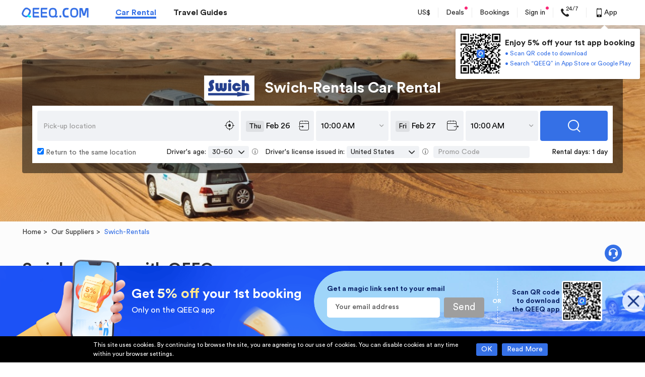

--- FILE ---
content_type: text/html; charset=UTF-8
request_url: https://www.qeeq.com/suppliers/swich-rentals
body_size: 58297
content:
<!DOCTYPE html><html lang="en" xml:lang="en" dir="ltr"><head><meta charset="UTF-8"><title>Rent a cheap Swich-Rentals car with QEEQ</title><meta name="fo-verify" content="ecac7495-9ef0-4588-bd88-27263dd5b1db"><meta name="loaded-state" content="health"><meta name="google-site-verification" content="IdhQ1rKIA683I-YUD3D5RoQAiRu9O18FUr1291ME-ow"><meta name="msvalidate.01" content="A527795E8259B4580666C9546CBE5A5C"><meta name="description" content="Partnered with Swich-Rentals, QEEQ provides you with ultimate and cheap choices for Swich-Rentals rentals. Use our Price Drop Protector mechanism and we will track the price and rebook for you automatically when the price drops. Always best price guaranteed!"><meta name="keywords" content=""><link rel="dns-prefetch" href="https://s.qeeq.com"><link rel="dns-prefetch" href="https://imgcdn1.qeeq.com"><link rel="dns-prefetch" href="https://sp.qeeq.com"><link rel="dns-prefetch" href="https://oss.qeeq.com"><link rel="preconnect" href="https://s.qeeq.com"><link rel="preconnect" href="https://imgcdn1.qeeq.com"><link rel="preconnect" href="https://sp.qeeq.com"><link rel="preconnect" href="https://oss.qeeq.com">  <meta name="naver-site-verification" content="57069fbe3b6618955c82230e86c0c4ddf5563032">  <link rel="manifest" href="/car/manifest.json?lang=en">  <meta name="twitter:card" content="summary"><meta name="twitter:image" content=""><meta name="twitter:title" content=""><meta name="twitter:description" content=""><meta name="twitter:site" content="QEEQ.COM"><meta name="twitter:creator" content="QEEQ.COM"><meta property="twitter:title" content=""><meta property="twitter:description" content=""><meta property="twitter:image" content=""><meta property="twitter:locale" content="en-US"><meta property="twitter:url" content=""><meta property="twitter:site_name" content=""><meta http-equiv="Content-Security-Policy" content="frame-src *">  <meta property="og:description" content="Partnered with Swich-Rentals, QEEQ provides you with ultimate and cheap choices for Swich-Rentals rentals. Use our Price Drop Protector mechanism and we will track the price and rebook for you automatically when the price drops. Always best price guaranteed!">  <meta property="og:site_name" content="">  <meta property="og:title" content="Rent a cheap Swich-Rentals car with QEEQ">       <meta property="og:url" content="https://www.qeeq.com">   <link rel="alternate" media="only screen and (max-width: 640px)" href="https://m.qeeq.com/suppliers/swich-rentals">   <link rel="canonical" href="https://www.qeeq.com/suppliers/swich-rentals">   <script>window.Promise || document.write('<script src="https://s.qeeq.com/pc/cdn/js/es6-promise.min.js"><\/script>')</script>  <script>window.TMPL_ALL = {}</script>   <script>try {
        // 货币全球化配置
        window.__CURRENCY_CONFIG__ = {
          use_cldr: "1",
          language_id: "en-Latn-US",
          bundle: "en",
        };
        // 日期全球化配置
        window.__DATE_CONFIG__ = {
          use_cldr: "1",
          language_id: "en-Latn-US",
          bundle: "en",
        };
      } catch (e) {
        console.error(e);
      }</script>   <script>try{
        window.i18n = {"about_content_title":"Thank you","account_email_check_tip":"Please check your mailbox and click the \"verify your email\" link in the new email.","account_email_expire_resend":"Your verification link has expired. To verify your account, please resend the verification email to  and finish the verification as instructed.","account_email_expire_reset_pwd":"Your link for resetting password has expired. To reset your password, please enter the email address you use to sign in to your Qeeq account so that we can reset the link to you.","account_email_goto_dashboard":"Go to \"My Dashboard\"","account_email_success_text":"Congratulations! You have successfully verified the email address.","account_email_successfully_verified":"Successfully Verified!","account_enter_pwd_signin":"Please enter your password to sign in.","account_forgot_password":"Forgot Password","account_have_send_email_tip":"We have sent a new verification email to .","account_link_expired":"Link Expired!","account_login_again_tip":"For your security, we've logged you out to help keep your information safe. Log in again to access your info.","account_login_stronger":"The password entered is too weak. Please try a stronger one.","account_login_success":"Sucessfully Reset","account_resend_the_link":"Resend the link","account_resend_verification_email":"Resend verification email","account_return_homepage_tip":"Return to home page in <span>5<\/span> seconds\u2026","account_search_car_hire":"Search for your car hire","account_setting_resend_email":"To change the email for your account, we have just sent a verification code to","account_your_password":"Your Password","account_modify_email":"modify email","account_pwd_match_error":"The passwords entered didn't match. Try again.","account_verify_account":"verify your account","activity_brands_only":"On-sale car rental brands only","activity_facebook_terms_title":"Terms & conditions","app_guide_form_btn":"Send","app_guide_subtitle":"We\u2019ll send a download link to your email for the Free QEEQ APP. Available for iPhone, iPad & Android devices.","app_guide_title":"Get the FREE QEEQ APP Now for Your Car Hire.","appleid_modify_confifential_btn":"{signin_or_register}  with confidential email","appleid_modify_email_email_address_enter":"Please enter your real email address","appleid_modify_email_email_address_nopass":"{user_email} has been registered, please {signin_or_register} with this email or change another email address or {signin_or_register} with confidential email","appleid_modify_email_email_verification_code_text2":"Please enter the verification code","appleid_modify_email_text1":"You've chosen <span>Hide your email address <\/span> offered by Apple when {signin_register_reset} on QEEQ. QEEQ only gets the following confidential email address. An email address is needed in case of canceling bookings. We suggest you provide a real email address.","appleid_modify_email_text2":"please enter your real email address to get better service via Qeeq.","black_friday_ends_in":"Ends in","black_friday_sale_joined":"Joined","black_friday_sale_join_now":"Join Now","black_friday_sale_points":"Black Friday Sale: Points x 2","black_friday_terms":"Terms & conditions","book_packageinsurance_havecoupon":"Total","bookings_remind_transfertoapp":"You can see the order details through your mobile or download QEEQ rewards app to see all your bookings.","bookings_remind_transfertoapp_btn":"OK","bottom_tip_bars_ok":"OK","bottom_tip_bars_readmore":"Read More","bottom_tip_bars_words":"This site uses cookies. By continuing to browse the site, you are agreeing to our use of cookies. You can disable cookies at any time within your browser settings.","car_seo_title":"Best car rental deals worldwide","checkout_axa_no_buy_title_m":"No, thanks.","checkout_survey_customer_ratings":"Customer ratings based on","checkout_survey_ratings":"ratings","click_to_learn":"Click to learn more","commom_qeeq_store_affiliate":"Affiliate Inquiries","commom_qeeq_store_contact_us":"Contact Us","commom_qeeq_store_general_support":"General Inquiries","common_allrights":"\u00a9 2026 Qompass Voyage Ltd. All rights reserved.","common_and":"and","common_book_search_history":"My history","common_book_search_history_tips":"Top Car Rental Destinations","common_btn_confirm":"Confirm","common_btn_submit":"Submit","common_download_app":"Download App","common_email_address":"Email Address","common_email_promotions":"Yes, I would like to receive exclusive coupons, deals and promotions.","common_error_3":"The operation is too frequent, please try again later.","common_error_500x":"Server Connection Failed. Please Press OK to connect again.","common_error_60007":"Invalid email address","common_error_70001":"This email has already signed up for the subscription.","common_fe_lang":"en","common_footer_help":"We're here to help","common_footer_policy":"Privacy Policy","common_forget_email_tip":"Please enter the email address you use to sign in.","common_get":"Get","common_live_chat_ask_your_questions":"Chat Now","common_live_chat_chat_now":"Live Chat","common_live_chat_tips":"A QEEQ.COM adviser will assist you to answer your questions","common_login_email_error":"Please enter a valid email address.","common_login_email_tip":"Please enter your email for your account.","common_login_password_tip":"Please enter your password.","common_managebooking":"Manage bookings","common_password":"Password","common_register":"Sign in","common_register_confirm_password_tip":"Please confirm the password you entered.","common_register_email_tip":"A valid email is required for signing up.","common_register_password_tip":"Password must be 6-30 characters and uses at least 2 combinations of lowercase, uppercase, numbers or special characters such as ._~!@#$%^&*(). No space.","common_register_terms":"By signing or creating an account, you agree with our <a target=\"_blank\" href=\"\/term?info=terms-of-service\">Terms of Service<\/a>, <a target=\"_blank\" href=\"\/term?info=legal\">Terms of Use<\/a> and <a target=\"_blank\" href=\"\/term?info=privacypolicy\">Privacy Policy<\/a>.","common_search_box_dropoff":"Drop-off","common_search_box_pickup":"Pick-up","common_search_btn":"Search","common_search_day":"day","common_search_days":"days","common_search_dropoff":"Drop-off","common_search_emptytip":"Type in the destination, hotel name or address","common_search_input_dropoff":"Drop-off location","common_search_input_hover":"Search for airports, stations or landmarks","common_search_input_pickup":"Pick-up location","common_search_nodata":"Sorry, we don't recognize that location. Please try a new one.","common_search_pickup":"Pick-up","common_search_rentalday":"Rental days:","common_search_return_thesame":"Return to the same location","common_search_searchingtip":"Searching","common_service_code":"Service Code","common_signin_lowcase":"sign in","common_signmodal_bottomtip_by":"By signing in you accept our <a href=\"\/term?info=legal\" target=\"_blank\">terms of use<\/a> and <a href=\"\/term?info=privacypolicy\" target=\"_blank\">Privacy Policy<\/a>","common_signmodal_bottomtip_creaccount":"By creating account you agree to our <a href=\"\/term?info=legal\" target=\"_blank\">terms of use<\/a> and <a href=\"\/term?info=privacypolicy\" target=\"_blank\">privacy policy<\/a>.","common_signmodal_bottomtip_terms":"terms of use","common_signmodal_case_sensitive":"Case sensitive","common_signmodal_char_tip":"Type characters here","common_signmodal_displayres":"Display results according to your preferences","common_signmodal_fackbook_intro":"You don't have an email address associated with your Faccebook account. If you give us an email address we can create your QEEQ.COM account.","common_signmodal_forgotpsw":"Forgot Your Password","common_signmodal_forgotpsw_intro":"Please enter the email address associated with your QEEQ account. Once you click Send Verification Code, you will receive an email with the verification code to reset your password.","common_signmodal_haveaccount":"Already have an account?","common_signmodal_havenoaccount":"Don\u2019t have an account?","common_signmodal_managebook":"Manage all bookings in one place","common_signmodal_noreceive_email":"You haven't received the e-mail?","common_signmodal_pswsample":"At least 2 combinations of lowercase, uppercase, numbers or special characters such as ._~!@#$%^&*()","common_signmodal_recommendfaceb":"Your personal information is safe with us. We won't share without your permission.","common_signmodal_regbenefit":"Exclusive Benefits","common_signmodal_regtitle":"Free Membership","common_signmodal_resetpsw":"6-30 characters with no spaces","common_signmodal_returnto_sign":"Return to sign in","common_signmodal_returnto_signup":"return to sign up","common_signmodal_saveinfo":"Save info for faster booking","common_signmodal_sendcode":"Send Verification Code","common_signmodal_unlockdeals":"Unlock the Insider Deals","common_signmodal_verify":"Verify your account","common_text_dropoff":"Drop-off","common_text_loading":"loading...","common_text_location":"Location","common_text_pickup":"Pick-up","common_to":"to","common_verify_tips":"Please enter the verification code.","common_verify_tips2":"The verification code should be entered.","common_verify_title":"Verification code","common_view_onmap":"View on map","common_viewbooking":"View Booking","common_accept_tc":"Please accept  the terms of use and privacy policy first.","common_announce_20200325":"The customer service system will not be available due to system upgrade on March 31st between 1am-4am (UTC+8). Please contact the customer service by email if you have any questions during this period. We apologize for any inconvenience.","common_apple_give_email":"You don't have an email address associated with your Apple account. If you give us an email address we can create your QEEQ.COM account.","common_check_mailbox_text1":"Check your mailbox","common_check_mailbox_text2":"We just sent a magic link to {user_email}. Click on the link in the email to {signin_register_reset}.","common_check_mailbox_text3":"Return to this screen after you click on the link to continue the operation.","common_choose_signin_methond_text1":"Click to sign in with your  account","common_confirm_new_password_text":"Please  confirm your new password","common_connect_fb":"Connect","common_contact_call":"+1-8007618913","common_contact_email":"support@qeeq.com","common_contact_us_btn":"Contact us","common_continue_button":"Continue","common_cryptocurrency_bch":"Bitcoin Cash","common_cryptocurrency_btc":"Bitcoin","common_cryptocurrency_eth":"Ethereum","common_deals_btn":"Deals","common_diamond_free_pop":"You are now a <a target=\"_blank\" href=\"\/account\/membership\">free-trial Diamond Member.<\/a> Enjoy exclusive discount on your bookings.","common_email_business_rental_program":"Continue with Email","common_enter_new_password_text":"Please enter your new password","common_faq_btn":"FAQ","common_footer_help_new_message":"New Message","common_footer_student_discounts":"Student Discounts","common_fotter_language":"Language & currency","common_google_give_email":"You don't have an email address associated with your Google account. If you give us an email address we can create your QEEQ.COM account.","common_line_give_email":"You don't have an email address associated with your LINE account. If you give us an email address we can create your QEEQ.COM account.","common_livechat_popup_desc1":"Do you need help\uff1f","common_livechat_popup_desc2":"Question\uff1fJust ask","common_livechat_popup_desc3":"Click to chat with an Qeeq.com adviser right now","common_livechat_popup_desc4":"Click to get contact information","common_live_chat_btn":"Live chat","common_mileage_particular":"Particular mileage limit","common_notice_brand_upgrade_title":"Upcoming Brand Upgrade","common_password_error_text":"You may have entered an incorrect password, please try again or choose other ways to sign in.","common_qeeq_rewards_about_us_content":"Our journey started in 2017, with the mission of making your travel easier and enjoyable. Our fast growth and increasing global recognition have been illustrated by a nomination for the World Travel Awards 2019, which was preceded by a Magellan Gold Award as well as a Travolution Award in 2018.   <br><br>In March 2020, we unveiled our new brand QEEQ. Shortly after that, we launched an exciting membership program called QEEQ Rewards Club. It centralizes exclusive deals and gives you access to everyday life products, going from eye-popping discounts to offers completely free of charge. <br><br>There is more to come from QEEQ Rewards Club. Stay tuned, and enjoy the ride with us!","common_qeeq_rewards_about_us_title":"About QEEQ Rewards Club","common_qeeq_rewards_company":"\u00a9 2026 Qompass Voyage Ltd. All rights reserved.","common_qeeq_rewards_privacy":"Privacy Policy","common_qeeq_rewards_terms":"Terms of Use","common_register_btn":"Register","common_register_success_text1":"welcome to Qeeq","common_register_success_text2":"Coupons have been added to your account. You can check them in your Account later.","common_resend_email_text":"Did not  receive an email\uff1f Resend email","common_reset_password_error":"Something wrong\uff01The reset password process has expired.If you want to reset password, please go to our website to click \"forgot password\u201cto reset again.","common_reset_password_text1":"Only one step to reset your password for your account\uff1a<span> {user_email} <\/span>","common_search_age_default":"30-60","common_search_days_more_than_five":"days","common_settings_apple":"Continue with Apple","common_settings_fb":"Continue with Facebook","common_settings_google":"Continue with Google","common_settings_line":"Sign in with LINE","common_settings_tw":"Twitter","common_setting_connect":"Connect","common_set_password_reminder":"After signing in, set a password in your account settings so that you can sign in with a password next time.","common_signin_by_email_button":"Sign in by Email Link","common_signin_by_password_button":"Sign in by Password","common_subscribe_text":"Would you like to receive exclusive coupons, deals and promotions ?","common_text_back":"Back","common_text_or":"OR","common_twitter_give_email":"You don't have an email address associated with your twitter account. If you give us an email address we can create your QEEQ.COM account.","common_verify_tips_daylimit":"Sorry there are too frequent requests in short time. Please try again later.","common_welcome_newuser_text":"Thanks for choosing QEEQ. As QEEQ\u2018s New Member, can get Up to 30 US$ CS exclusive coupon. Please click \"Chat Now\" button right  now to contact our CS team and start your trip with QEEQ.","common_welcom_text1":"Hi, how may we help you?","common_welcom_to_qeeq":"Customer Service","confirmation_download_text1":"There are  3  ways  for  you to download Qeeq  APP","confirmation_download_text2":"Download now  Enjoy now","confirmation_download_title":"Easy ways to Download Qeeq APP","confirmation_download_way1":"Search\u201cQeeq\u201din App store or Google play","confirmation_download_way2":"Scan  QR code  by your phone\u2019s camera or social media with scan function.","confirmation_download_way3":"Send a download link to your email, please click it in your mobile phone","contact_us_email":"Email us","cookie_eu_accept":"Accept","cookie_eu_des":"We use technical, analytical, functional and commercial cookies to help you with things like logging in, personalizing ads\/content, improving and customizing your browsing experience.","cookie_eu_des ":"","cookie_eu_nothanks":"No, thanks","cookie_eu_nothanks ":"","cookie_eu_readmore":"Read more about our cookie policy here:","cookie_eu_title":"<b>We value your privacy<\/b><\/br>","cookie_policy":"Cookie Policy","coomon_accept_t&c":"Please tick the terms of use and private policy first.","double_logo_text":"QEEQ is part of QEEQ.COM","download_title":"Get the QEEQ App","Easy ways to Download Qeeq APP":"confirmation_download_title","email_result_warn_tip":"Verification Code Expired!","email_btn_contact_us":"Contact us","email_goback_button":"Go back","email_invalid_link_text1":"Invalid Link","email_redo_button":"Home","email_sth_wrong_text1":"Something went wrong","email_sucessful_text1":"Successful","email_sucessful_text2":"Please go back to the previous page to continue your operation.","email_sucessful_text3":"If you closed that page, click the Home button below to start again.","facemask_share_text":"share via","faq_shortcutsbar_live_chat":"Live chat","faq_from_country_uk":"From United Kingdom","faq_from_country_us":"From United States","findme_activate_email_none":"Please enter your email address","forgot_password":"Forgot password?","from_cannada":"From Canada","halloween_top_bar_content":"Sign up before Halloween to win FREE car rentals. <span class=\"activity-sign-up J-halloween_top_bar_sign_up\" data-tj=\"PC-halloween-freeorder-signup\">Join<\/span> & Win Now!\u00a0<a href=\"\/term?info=halloween_freeorder\" target=\"_blank\" data-tj=\"PC-halloween-freeorder-info\">Terms & Conditions<\/a>","halloween_top_bar_title":"Win Free Car Rental","help_footer_1":"Please contact us at","help_footer_2":"we are happy to help.","ie_container_enjoy_title":"With QEEQ app, you can enjoy:","index_footer_linkus":"Like us on","index_footer_partners":"Our Partners","index_history_recently":"Recently Viewed","index_logout_infos":"Sign up today for an extra <strong>US$40 coupon package<\/strong>!","index_logout_regnow":"Sign in","index_logout_tips":"Already a member?","index_logout_title":"Great to see you!","index_search_alertcontent":"Please enter a valid pick-up location.","index_search_alertdropcontent":"Please enter a valid drop-off location.","index_signin":"Sign in","index_signin_btn":"Sign Up","index_subscribe_content":"Please enter a valid email address","index_subscribe_desc":"Know our <a target=\"_blank\" href=\"\/term?info=privacypolicy\">privacy policy<\/a> - you can easily unsubscribe any time!","index_subscribe_sent":"Subscribe","index_subscribe_success":"has successfully subscribed","index_subscribe_title":"Subscribe for Exclusive Offers and Deals","it_home_footer_register":"","jp_line_new":"LINE","list_airport":"Airport","list_citylandmark":"City landmark","list_destination_tips":"Type in the destination, hotel name or address","list_return_same":"Same as pick-up","list_returnother":"Different drop-off","list_trainstation":"Train station","list_confirm_seo_title":"Car Rentals Worldwide & Travel Discount | QEEQ.COM","luckydraw_subscribe_success":"Successfully subscribed","m_userregister_email_address":"Please enter the code to verify your email address.","m_userregister_email_reset":"Please enter the code to reset your password","m_userregister_email_reset_password":"Reset password","m_bottom_tip_bars_words":"We use cookies to ensure you the best experience. We\u2019ll assume you accept it if you continue to browse.","m_common_accept_policy":"By signing in you accept our <a href=\"\/term?info=legal\">terms of use<\/a> and <a href=\"\/term?info=privacypolicy\">Privacy Policy<\/a>","m_subscribe_policy":"Know our <a href=\"\/term?info=privacypolicy\">privacy policy<\/a> - you can easily unsubscribe any time!","orderconf_pricetb_payat_pickup":"Pay at pick-up","orderconf_verifycode_confirmpsw":"Confirm password","password_error_message":"Password must be 6-30 characters and use at least 2 combinations of lowercase, uppercase, numbers or special characters such as ._!@~#$%^&*(). No space.","password_reset_password_placeholder":"New Password","password_reset_submit_button":"Reset","passworderror":"Invalid password.","password_error_message_1":"At least 6 characters","password_error_message_2":"No more than 30 characters","password_error_message_3":"Only these special characters like ._!@~#$%^&*() could be used","password_error_message_4":"Please use at least 2 combinations of lowercase, uppercase, numbers or special characters like ._!@~#$%^&*()","password_reset_not_match_text":"Passwords are different.","password_sign_in_text":"or sign in with password","pc_checkout_email_none":"Email address is required.","pc_login_password_none":"Password can not be blank.","pc_verifycode_none":"Please enter the verification code.","pc_app_email_link_popup":"Get the all-in-one travel app","pc_banner_desc":"Dear Customer, We\u2019re excited to announce that we\u2018ve changed our brand name from QEEQ to QEEQ since March 16th, 2020. We are excited about this expansion of our business, and we look forward to delivering even more value across car rental and travel industry.","pc_brand_upgrade":"Brand Upgrade","pc_chat_service_code":"Service Code#9705443026","pc_confirmation_evoucher_or":"or","pc_confirmation_popup_evoucher_description":"There are 3 ways to download our app: <br>1. Search <b>\u201cQEEQ\u201d<\/b> in AppStore or GooglePlay. <br> 2. Scan the QR-code by phone's camera to download.<br> 3.Send a download link to your email, and click the link in your mobile phone.","pc_confirm_email_rewards_title":"QEEQ Rewards Club","pc_connectfb_btn":"Yes, connect.","pc_contact_us_tips":"When calling, please provide your <b> booking reference number<\/b>  or your <b>service code#9705443026<\/b> so we can assist you more efficiently.","pc_fb_page_car_content_1":"Get 100 Points, value US$1","pc_fb_page_car_content_2":"Stay tuned for fabulous <b>travel tips<\/b>, inspiration, destination <b>guides<\/b>.","pc_fb_page_car_title":"Like us on Facebook to stay tuned","pc_header_app_title1":"Enjoy 5% off your 1st app booking","pc_home_banner_app_download_title":"Get the QEEQ app","pc_index_currency_title":"Currency","pc_index_payment_title":"Payment methods","pc_index_site_title":"Language","pc_livechat_cbtc_button":"come back to chat","pc_login_earn1":"Invite Friends to Join & Earn <span>US$100+\/day<\/span>","pc_login_earn2":"Watch Entertaining Videos","pc_login_earn3":"Answer Surveys","pc_login_feature1":"Amazon Shopping  <span> Extra 15% off <\/span>","pc_login_feature2":"Streaming Services   <span>From US$1.99<\/span>","pc_login_feature3":"Secret Deals  <span>Under US$5 <\/span>","pc_mandatory_accepted_cards":"Accepted Cards","pc_new_from_jp":"From Japan","pc_new_jp_number":"+81 3-4578-4029","pc_new_jp_phone_time":"Available between 10.00 a.m. and 19.00 p.m. (Japan Time)","pc_no_qq_email_tips":"Email address suffixed qq.com is not eligible.","pc_popup_left_feature1_dec":"Become new members or download QEEQ App to get coupons for your first trip.","pc_popup_left_feature1_title":"Free Coupon","pc_popup_left_feature2_dec":"Exclusive discounts with supplier brands in 100,000+ locations over 200+ countries.","pc_popup_left_feature2_title":"Up to 50% Supplier Discounts","pc_popup_left_feature3_dec":"Satisfactory experience with Price Drop Protector, Free Cancellation, No Deposit Plan and more.","pc_popup_left_feature3_title":"Unique Booking Services","pc_popup_left_subtitle":"Member-only services covering every aspect of your life","pc_qeeq_rewards_desc":"QEEQ Rewards Club centralized exclusive deals on everyday life products, going from eye-popping discounts to offers completely free of charge, in order to give you access to the best offers out there.","pc_rewards_program_subtitle":"300+ Exclusive Privileges Worldwide <br>Save More, Earn Fast!","pc_signup_popup_dec1":"Become new members or download QEEQ App to get coupons for your first trip.","pc_signup_popup_dec2":"Exclusive Diamond member discounts with free upgrade and free PAI benefits. Save on every booking!","pc_signup_popup_dec3":"Satisfactory experience with Price Drop Protector, Free Cancellation, No Deposit Plan and more.","pc_signup_popup_subtitle1":"Free US$100 Coupon Packages","pc_signup_popup_subtitle2":"Up to 20% Diamond Member Discounts","pc_signup_popup_subtitle3":"Unique Booking Services","pc_signup_popup_title":"Book with QEEQ & Get best prices for your car rental","pc_switch_lang_cancel_button":"No\uff0cthanks","pc_switch_lang_confirm_button":"Yes, remember it","popup_sign_up_app_download_text":"Sign up & unlock benefits right now! <br>","register":"Register","register_submit_button":"Create Account","register_submitted_docs_0":"To verify your account, we have just sent a verification code to","register_success_btn":"Ok, got it","resend_email":"Resend Email","reset_password_different_device_tips":"If the device where you set the password is not the current device, please return to the previous page and enter the new password after the setting is successful to complete the sign in.","reset_password_error_text":"Something wrong, Please click\" forgot password\u201d to continue the reset password operation.","reset_password_to_frequent_tips":"Opps. Your operation is too frequent. Please try again after 15 minutes.","retrievebooking_still_need":"Still need help?","rewards_program_step_earn":"Earn points every time you rent, connect and share. Bonus points available from time to time.","rewards_program_step_join":"Sign up and unlock US$40 coupons package right away! *This May, 5 lucky new account holders will win a free car rental!","rewards_program_step_one":"1.Join and Win","rewards_program_step_redeem":"By being an affiliate, you can earn up to 55% commission. There's no cap for your earnings!","rewards_program_step_three":"Earn With QEEQ","rewards_program_step_two":"Save Your Money","search_book":"BOOK","search_car_found":"Car Found","search_carprice_totaltext":"total","search_cars_found":"Cars Found","search_daily_rate":"Daily rate","search_free_cancellation":"Free Cancellation","search_from":"From","search_noresult":"Sorry, no results were found for your search.","search_noresult_tip":"We recommend you change your time or branch location and try again.","search_nosresult_info":"Why you couldn't find any cars?","search_package_available":"Packages Available","search_showall_offers":"Show all offers","search_spec_offer_by":"by","search_special_offers":"Special Offers","search_total_rate":"Total price","search_user_realshot":"User real shot","see_more_options":"See more options","seo_label_address":"Address","seo_reviews_text":"reviews","settings_password":"Password","share_activity_failure_please_try_again":"Failure. Please try again!","share_activity_successfully_shared":"Successfully Shared!","sign_in_connect_with_facebook":"Connect with Facebook","sign_in_connect_withemail":"or sign in with email","sign_up_connect_withemail":"or connect with","signin_or_register":"Sign in or register","signin_or_register_text1":"Sign in to unlock member-only coupons & discounts","sign_in_email_notice":"If you\u2018ve forgotten your password or would like a quick login, please click the email link.","subscribe_email_text":"Yes, I would like to receive exclusive coupons, deals and promotions.","subscribe_susscess_tips":"This email has successfully subscribed.","switch_lang_title":"Do you want us to remember your choice of language?","text_cryptocurrency":"Cryptocurrency","unable_authorized":"Unable to authorize","user_my_account_title":"My Account","account_dashboard_bookings_pic_pay":"pay","account_benefits_fold_up":"Fold up","app_guide_form_placehoder":"Enter your email address","best_price_transmission_auto":"Auto","best_price_transmission_manual":"Manual","cashback_popup_send_tips":"SMS was successfully sent to your phone. If you haven't received the SNS, please scan the QR code to download the QEEQ app.","chat_on_whatsapp":"Chat on WhatsApp","chat_on_whatsapp_new":"New","common_search_upcase":"SEARCH","common_text_book":"Book","common_text_car_rental":"Car Rental","common_text_hours":"Hours","common_word_airport":"Airport","common_word_city":"City","common_word_landmark":"Landmark","common_word_train_station":"Train station","common_april":"","common_diamond_free_con":"Congratulations!","common_february":"","common_friday_min":"","common_friday_short":"","common_january":"","common_july":"","common_june":"","common_march":"","common_may":"","common_monday_min":"","common_monday_short":"","common_nationality":"Driver's license issued in","common_saturday_min":"","common_saturday_short":"","common_search_age":"Driver's age","common_search_promo_code":"Promo Code","common_seo_address":"Address","common_seo_book_location":"Book at this location","common_sunday_min":"","common_sunday_short":"","common_thursday_min":"","common_thursday_short":"","common_tuesday_min":"","common_tuesday_short":"","common_wednesday_min":"","common_wednesday_short":"","dealer_promotion_view_all_button":"View all deals","email_subscribe_placeholder":"Enter your email address","go_to_map":"View On Map","index_features_cancel":"Free Cancellation","index_features_cancel_desc":"FREE cancellation before the reserved pick-up time for most cars","index_features_card":"Price Drop Protector ","index_features_card_desc":"Lock in savings if the total price of your car rental drops after you book","index_features_price":"Accept cryptocurrency","index_features_price_desc":"Find a lower price, we'll match it and refund you 100% of the difference","index_features_search":"Search & Easily Compare","index_features_search_desc":"Compare all information easily at one search and book a car in 60 seconds","index_free_gps":"Free Offline GPS","index_hotchoices_book":"BOOK NOW","index_features_bitcoin":"Bitcoin accepted","nearby_position_service_off_message":"Location services are disabled, please enable them to continue.","nearby_position_device_not_support_message":"The device does not support location services, please choose or type in a location.","nearme_tip_device_not_support":"The device does not support Location services, please choose or type in a location.","nearme_tip_located_failed":"Unable to find your location, please try again or type in a location.","nearme_tip_not_allow":"Location services are disabled, please enable them to continue.","nearme_tip_services_disabled":"Location services are disabled, please enable them to continue.","one_way_home_routes_title":"Popular routes","orderconf_helpqus_frequentqus":"Frequently asked questions","pc_download_app_email_error":"Please enter a valid email address","pc_download_app_email_placeholder":"Your email address","pc_download_app_email_title":"Get a magic link sent to your email","pc_download_app_send_btn":"Send","pc_header_app_content3":"\u2022 Scan QR code to download<br>\u2022 Search \u201cQEEQ\u201d in App Store or Google Play","pc_home_banner_content1":"Only on the QEEQ app","pc_home_banner_content2":"<em>Scan QR code<\/em> <br>to download the QEEQ app","pc_home_banner_title":"Get <em>5% off<\/em> your 1st booking","pc_home_download_tips":"Magic link was successfully sent to your email","pc_home_overlay_title":"Planning to rent a car on your next journey? Subscribe to unlock secret deals!","pc_list_select_btn":"View deal","pc_promotion_showmore_btn":"Show More","pc_seo_bitcoin_recommend":"In addition to credit and debit cards, you can now pay for online car rentals with cryptocurrency! Bitcoin (BTC), Ethereum (ETH), and Bitcoin Cash (BCH) are accepted. Curious about how long a Bitcoin transaction takes or how to pay with Bitcoin? Read our <a href=\"https:\/\/m.qeeq.com\/rent-a-car-with-bitcoin\">FAQs<\/a> for more details.","pc_seo_overlay_title":"Planning to rent a car on your next journey? Subscribe to Get $100 coupons for new users\uff01","pc_time_selector_default":"10:00 AM","pc_time_selector_dropoffat":"Drop off at","pc_time_selector_pickupat":"Pick-up at","promo_code_applied_tips":"Code applied,  off","promo_code_error_tips":"Your code is invalid","reward_program_earn_way_rental":"Rent a car","search_month_june":"June","search_age_desc":"Car rental suppliers may charge additional fees if the main driver is under 25.","search_nationality_tips":"Please select the country\/region exactly as shown on the driver's license you will present at pick-up. Providing incorrect information may result in the rental company refusing to release the vehicle.","seo_airport_book_from_location":"Book from this location","seo_airport_car_companies":"Larnaca Car Hire Car Rental in ","seo_airport_car_rental_title":"Swich-Rentals Car Rental at ","seo_airport_dealer_in_city":" in ","seo_airport_details":" Details","seo_airport_office_hour":"Office Hour","seo_airport_other_car":"Other Car Rental Companies in ","seo_airport_popular_choices":"Popular Car Rental Choices in ","seo_airport_rental_companies":"Car Rental Companies in ","seo_airport_reviews_title":"Reviews on car rental in ","seo_airport_tel":"Tel","seo_airport_title":"Car Rental at ","seo_all_airports":"Car Rental Locations in All Airports","seo_all_airports_guide":"We are experienced car hire specialists providing online services for car hire at over 200 countries, covering 100,000 locations worldwide.","seo_all_cities":"Car Rental Locations in All Cities","seo_all_countries":"Car Rental Locations in All Countries","seo_book_directly_tips":"Book directly and save up with ","seo_book_now_btn":"Book Now","seo_book_step_content":"Input the required information of the lead driver and add optional equipment such as child seats, infant seats and GPS if needed.","seo_brand_ratings":"Ratings","seo_car_airconditioning":"Air Conditioning","seo_car_choices_bags":"Bags","seo_car_choices_seats":"Passengers","seo_car_company_world":"All Car Rental Companies Worldwide","seo_car_doors":"Doors","seo_car_economy":"Fuel Economy","seo_car_engine":"Engine","seo_car_fuel":"Fuel Type","seo_car_horsepower":"Horsepower","seo_car_hybrid":"Hybrid","seo_car_list_in":"in ","seo_car_locations_country":"Car Rental Locations in ","seo_car_luggage":"Luggage Capacity","seo_car_rental":"Car Rental","seo_car_rental_in_dealer":"Car Rental in Swich-Rentals","seo_car_rental_locations":"Car Rental Locations in ","seo_car_rental_locations_nearby":" car rental locations nearby","seo_car_rental_reviews":" Car Rental Reviews","seo_car_seats":"Seats","seo_car_speed":"Speed","seo_car_transmission":"Transmission","seo_car_type":"Car Type","seo_cardeals_tip":"Best rates found by QEEQ users in the last 30 days.","seo_cardeals_title":"Car Deals on QEEQ","seo_checkrates_btn":"Check Rates","seo_choices_available_inlandmark":"Car Rental Choices available in ","seo_city_airport_near":"Airports near ","seo_city_book_uppercase":"BOOK FROM THIS LOCATION","seo_city_car_rental":" car rental","seo_city_companies":"Car Rental Companies in ","seo_city_map_title":"Swich-Rentals Car Rental Locations in ","seo_city_near":"Cities near ","seo_city_other_car":"Other Car Rental Companies in ","seo_city_popular_attractions":"Popular Attractions in ","seo_city_popular_choices":"Popular Car Rental Choices in ","seo_city_popular_destinations":"Popular Destinations in ","seo_city_rental_title":"Car Rental in ","seo_city_reviews_title":"Reviews on car rental in ","seo_common_airport_in":"Airports in ","seo_common_airport_near":"Airports near ","seo_common_attractions_in":"Attractions in ","seo_common_attractions_near":"Attractions near ","seo_common_city_in":"Cities in ","seo_common_city_near":"Cities near ","seo_common_in":"in","seo_common_time":"Time","seo_company_about":"About ","seo_company_destination_tip":"Rates shown are per day, based upon a 7-day rental.","seo_company_vehicles_tip":"Prices are based on bookings made during the previous 7 days. Price is dynamic and varies basedt on the date of the booking, length of rental and car class. There is no guarantee this price will be in effect at the time of your search.","seo_compare_step_content":"Compare the deals or make use of the filters we provide to make quick decision of a pefect and affordable car for your trip.","seo_complete_guide":"The Complete  Driving and Rental Guide","seo_complete_guide_tip":"Please be aware that rules are subject to change. QEEQ.COM will try the best to maintain the accuracy of this information.","seo_confirm_step_content":"Receive a confirmation email from QEEQ and feel free to contact us at support@qeeq.com.","seo_country_car_deals_title":"Best car rental deals in ","seo_country_companies":"Car Rental Companies in ","seo_country_other_car":"Other Car Rental Companies in ","seo_country_popular_destination":"Explore more destinations in ","seo_country_title":" Car Rentals","seo_dealer_car_rental":" Swich-Rentals Car Rental","seo_dealer_carrental_landmark":" Car Rental in ","seo_dealer_config_car_rental":" Car Rental","seo_dealer_email_error":"Please enter valid email address","seo_dealer_email_hint":"Your email address","seo_dealer_email_success":"Coupon code was sent to your email address successfully.","seo_dealer_enter_email":"Enter your email address and get a coupon code for","seo_dealer_popular_cities":"Swich-Rentals in Popular cities of ","seo_dealer_rental_title":"Larnaca Car Hire Car Rental","seo_dealer_submit_btn":"Submit","seo_dealer_worldwide":"Swich-Rentals Car Rental Locations Worldwide","seo_dropoff_spent_time":"Time spent on drop-off","seo_faq_tip":"Any question? Just visit our <a href=\"\/help\">Help Page<\/a>.","seo_how_to_rentcar":"How to Rent A Car","seo_in_country_name":"in ","seo_in_land_mark":"in ","seo_label_destination":"Destination","seo_label_distance":"Distance","seo_label_instructions":"Instructions","seo_landmark_car_rental":" car rental","seo_landmark_map_title":"Car Rental Locations Near ","seo_landmark_popular_destinations":"Popular Destinations near ","seo_landmark_reviews":"Reviews on car rental in ","seo_latest_offer_title":"Our latest offers, all in one click!","seo_location_map_title":"Car Rental Location Details","seo_location_services":"Location Services","seo_location_worldwide":"Car Rental Locations Worldwide","seo_locations_counts":" Locations","seo_more_airports":"More airports","seo_more_cities":"More cities","seo_more_countries":"More countries","seo_most_popular_destinations":" in the Most Popular Destinations","seo_most_popular_vehicles":"Most Popular Vehicles of ","seo_nearby_airport":"Nearby Airports","seo_nearby_destination":"Nearby Destinations","seo_nearest_landmark":"Nearest landmark","seo_new_country_reviews":"Guest reviews","seo_offer_details":"Offer Details","seo_other_car_rental":"Other Car Rental Companies","seo_other_dealer_near_landmark":"Other Swich-Rentals Locations near ","seo_pay_step_content":"Fulfill the payment online with lead driver\u2019s credit card if your booking requires to \u201cPay Now\u201d for full payment or \u201cPay Partial\u201d as deposit.","seo_pickup_spent_time":"Time spent on pick-up","seo_popular_airport":" in popular airports","seo_popular_airports":"Popular airports","seo_popular_attractions":"Popular Attractions","seo_popular_cities":" in popular cities","seo_popular_city":"Popular cities","seo_popular_countries":" in popular countries","seo_popular_country":"Popular countries","seo_popular_destinations_inairport":"Popular Destinations in ","seo_popular_rental_choices":"Popular Car Rental Choices in Swich-Rentals ","seo_popular_rental_choices_landmark":"Popular Car Rental Choices in ","seo_price_from":"from","seo_recent_booking_dealer":"Recent bookings in Swich-Rentals","seo_region_name_car_rental":" car rental","seo_rent_car_title":"Rent A Car With QEEQ","seo_rental_landmark":"Car Rental in ","seo_rental_locations":" car rental locations","seo_rentcar_step_compare":"Compare","seo_rentcar_step_confirm":"Confirm","seo_reviews_dealer_country":"Reviews on car rental in Swich-Rentals ","seo_reviews_in_dealer":"Reviews on car rental in Swich-Rentals","seo_search_step_content":"Select the pick-up and drop-off location, date & time for your trip and click \"Search\".","seo_seats_bags":" Passengers,  Bags","seo_see_more_destination":"See more destinations","seo_staff_service":"Service of staff","seo_states_country_name":"States in ","seo_tantu_detail":"Free offline maps to explore new places with instructions in 200 countries.","seo_vehicle_condition":"Condition of the vehicle","seo_view_all_brands":"View all brands","seo_view_location_btn":"View this location","seo_view_more_vehicles":"View more vehicles","seo_airport_anchor_chart_desc":"Popular car types, Best rates by month\/day of week\/hour\/rental period, one-way destinations, Insurances","seo_airport_anchor_policy_desc":"Deposit, Accepted credit cards","seo_airport_anchor_policy_title":"Policy","seo_airport_anchor_rental_title":"Rental Locations","seo_airport_anchor_review_title":"Review","seo_airport_h1":"Car Rental Brands at  ()","seo_airport_h2_map":"Map View of Car Rental Locations in  ()","seo_airport_license_desc":"International customers with domestic driver's licenses listed below have already successfully picked up a rental car from ().","seo_airport_license_title":"Top Car Rental Source Countries for ()","seo_airport_note_besttimetorent":"* Based on the scheduled pickup time of all bookings from  ().","seo_airport_note_cartype":"* Based on all bookings from  () for the last 30 days.","seo_banner_app_download_text1":"Earn 50% more points on car rental in APP.","seo_banner_app_download_title1":"Download the QEEQ App to Get New User Exclusive Coupons on Car Rental!","seo_best_price_car_model_h1":"We\u2019ve found some car rental suppliers\u2019 quotes for the  car. Please be aware that the quotes are changing constantly from each supplier. You will need to start a new search and get the instant quote when you are about to book a rental car.","seo_best_price_quote_failed":"This quote has expired. To get a latest quote please start a new search from the search bar above.","seo_bitcoin_recommend":"In addition to credit and debit cards, you can now pay for online car rentals with cryptocurrency! Bitcoin (BTC), Ethereum (ETH), and Bitcoin Cash (BCH) are accepted. Curious about how long a Bitcoin transaction takes or how to pay with Bitcoin? Read our <a href=\"https:\/\/m.qeeq.com\/rent-a-car-with-bitcoin\">FAQs<\/a> for more details.","seo_bitcoin_recommend_headline":"Pay for Car Rentals with Crypto","seo_country_license_desc":"International customers with domestic driver's licenses listed below have already finished their rental journeys with us in the .","seo_country_license_title":"Top Car Rental Source Countries for ","seo_dealer_popular_airport":"Swich-Rentals in Popular airports of ","seo_list_select_car":"Select Car","seo_one_way_rentals":"One-way Car Rentals","seo_pick_up_from":"Pick Up From","seo_return_to":"Return To","seo_reviews_view_more":"View more","seo_show_more_btn":"Show more","seo_store_extras_per_day":"day"};
        window.i18n.i = ()=>{};
        window.TEMPLATE_DATA = new Object();
        window.TEMPLATE_DATA.diamond_benefits = ""
        window.TEMPLATE_DATA.service_code = "9705443026";
        window.TEMPLATE_DATA.abVersion = "B";
        window.TEMPLATE_DATA.encode_user_id = "";
        window.TEMPLATE_DATA.lchat = {
          'tips':"From United States",
          'phone':"+1-800-761-8913",
          'national_flag':"//imgcdn1.qeeq.com/static/35/88/97ee8e0a17bfaa07661b6d878aa77d24.jpg",
          'call_us':"Call Us",
          'or':"or",
          'display':"1",
          'is_open': "1",
          'service_code':"9705443026",
        };
    
        //分销host
        window.TEMPLATE_DATA.distribution_host = "";
    
        //是否显示订阅弹窗
        window.TEMPLATE_DATA.is_subscribe = "0";  window.messengerInfo={
            'messenger_app_id': '151359515443407',
            'page_id': '114966046911664'
        };
        window.TEMPLATE_DATA.messengerLink = 'http://m.me/QEEQCarRental';  window.root_domain = "qeeq.com";
        window.site_data = {
          "site_tag": "erc"
        };
        window.TEMPLATE_DATA.language="en";
        window.TEMPLATE_DATA.commonInfo = {
          'id':"",
          'bid':"",
          'clid':""
        };
        window.is_test_env = "";
    
        // 搜索框索索历史数据
        window.searchHistory = {
          "pickup_landmark_full_name": "",
          "dropoff_landmark_full_name": "",
          "pickup_data_0": "2026-02-26",
          "pickup_data_1": "10:00",
          "pickup_time": "1772071200",
          "dropoff_data_0": "2026-02-27",
          "dropoff_data_1": "10:00",
          "dropoff_time": "1772157600",
          "pickup_city": "",
          "pickup_landmark": "",
          "dropoff_city": "",
          "dropoff_landmark": "",
          "pickup_city_id": "",
          "dropoff_city_id": "",
          "pickup_landmark_id": "",
          "dropoff_landmark_id": "",
          "pickup_landmark_is_local": "",
          "dropoff_landmark_is_local": "",
          "pickup_region": "",
          "pickup_state": "",
          "pickup_state_code": "",
          "dropoff_region": "",
          "dropoff_state": "",
          "dropoff_state_code": "",
          "same_as_pick_up": "1",
          "is_utm_campaign": "",
          "pickup_region_id": "",
          "is_pickup_landmark_arp": "",
          "is_dropoff_landmark_arp": "",
          "driver_age":"30-60",
          "citizen_country_code":"US",
        }
        }catch (e) {
            console.log(e)
        }</script>  <script>function __getCookie(r) {
        for (
          var e = r + "=", t = document.cookie.split(";"), n = 0;
          n < t.length;
          n++
        ) {
          for (var o = t[n]; " " === o.charAt(0); ) o = o.substring(1, o.length);
          if (0 === o.indexOf(e)) return o.substring(e.length, o.length);
        }
        return null;
      }</script><script>var sensors_init_params = { sdk_url: "//sp.qeeq.com/sensorsdata/sensorsdata.20240604.js",
        name: "sensors",
        server_url: !!__getCookie("_branch_")
          ? "https://za.qeeq.com/za_test.gif"
          : "//za.qeeq.com/za.gif",
        product: "erc",
        project: 'qeeq_pc',
        send_type: "image",
        show_log: !!localStorage.getItem("bigdata-log") || location.pathname.includes('showbigdatalog'),
        heatmap: {
          clickmap: "not_collect",
          scroll_notice_map: "not_collect",
        },
        use_app_track: false,
      };</script><script>try {
          !(function (para) {
            var p = para.sdk_url,
              n = para.name,
              w = window,
              d = document,
              s = "script",
              x = null,
              y = null;
            if (typeof w["sensorsDataAnalytic201505"] !== "undefined") {
              return false;
            }
            w["sensorsDataAnalytic201505"] = n;
            w[n] =
              w[n] ||
              function (a) {
                return function () {
                  (w[n]._q = w[n]._q || []).push([a, arguments]);
                };
              };
            var ifs = [
              "track",
              "quick",
              "register",
              "registerPage",
              "registerOnce",
              "trackSignup",
              "trackAbtest",
              "setProfile",
              "setOnceProfile",
              "appendProfile",
              "incrementProfile",
              "deleteProfile",
              "unsetProfile",
              "identify",
              "login",
              "logout",
              "trackLink",
              "clearAllRegister",
              "pageLoad",
            ];
            for (var i = 0; i < ifs.length; i++) {
              w[n][ifs[i]] = w[n].call(null, ifs[i]);
            }
            if (!w[n]._t) {
              (x = d.createElement(s)), (y = d.getElementsByTagName(s)[0]);
              x.async = 1;
              x.src = p;
              w[n].para = para;
              y.parentNode.insertBefore(x, y);
            }
          })(sensors_init_params);
        } catch (r) {
          console.log("sensors init error");
        }</script>  <script>window.dataLayer = window.dataLayer || [];
      function gtag() { dataLayer.push(arguments); }
      function getCookie(cookieName) {
        let cookie = {};
        document.cookie.split(";").forEach(function (el) {
          let [key, value] = el.split("=");
          cookie[key.trim()] = value;
        });
        return cookie[cookieName];
      }
      var analytic_storage, ad_storage
      let cookieprevalue = getCookie("_p_settings") || '';
      let cookievalue = decodeURIComponent(cookieprevalue);
    
      gtag("consent", "default", {
        ad_storage: (cookievalue.includes('4')) ? "granted" : "denied",
        analytics_storage: (cookievalue.includes('4')) ? "granted" : "denied",
        ad_user_data: (cookievalue.includes('4')) ? "granted" : "denied",
        ad_personalization: (cookievalue.includes('4')) ? "granted" : "denied",
        region: ['AT', 'BE', 'BG', 'CY', 'CZ', 'DE', 'DK', 'EE', 'ES', 'FI', 'FR', 'GR', 'HR', 'HU', 'IE', 'IS', 'IT', 'LI', 'LT', 'LU', 'LV', 'MT', 'NL', 'NO', 'PL', 'PT', 'RO', 'SE', 'SI', 'SK'],
        wait_for_update: 500
      });</script>  <script>document.onreadystatechange = () => {
        if (document.readyState === "complete") {
          document.addEventListener('click', function (e) {
            var hasOkClass = e.target.classList && e.target.classList.contains('ok');
            var hasAcceptBtnClass = e.target.classList && e.target.classList.contains('accept_btn');
            if (hasOkClass || hasAcceptBtnClass) {
              gtag("consent", "update", {
                ad_storage: "granted",
                analytics_storage: "granted",
                ad_user_data: "granted",
                ad_personalization: "granted"
              });
            }
          })
        };
      };</script><script>const loadScript = () => {
        /** Google 初始化 */
        !(function(w,d,s,i) {
            var f=d.getElementsByTagName(s)[0],
                j=d.createElement(s);
                j.async=true;
                j.src=i;
                f.parentNode.insertBefore(j,f);
        })(window, document, 'script', 'https://accounts.google.com/gsi/client');
        /** Apple 初始化 */
        !(function(w,d,s,i) {
            var f=d.getElementsByTagName(s)[0],
                j=d.createElement(s);
                j.async=true;
                j.src=i;
                f.parentNode.insertBefore(j,f);
        })(window, document, 'script', "https://appleid.cdn-apple.com/appleauth/static/jsapi/appleid/1/en_US/appleid.auth.js");
    
        /** Yahoo yTag 初始化 */
        !(function(w,d,s,l,i) {
            w[l]=w[l]||[];
            var f=d.getElementsByTagName(s)[0],
                j=d.createElement(s);
                j.async=true;
                j.src=i;
                f.parentNode.insertBefore(j,f);
        })(window, document, 'script', 'yjDataLayer', 'https://s.yimg.jp/images/listing/tool/cv/ytag.js');
    
        /** GTM 初始化 */
        (function(w,d,s,l,i){w[l]=w[l]||[];w[l].push({'gtm.start':
        new Date().getTime(),event:'gtm.js'});var f=d.getElementsByTagName(s)[0],
        j=d.createElement(s),dl=l!='dataLayer'?'&l='+l:'';j.async=true;j.src=
        'https://www.googletagmanager.com/gtm.js?id='+i+dl;f.parentNode.insertBefore(j,f);
        })(window,document,'script','dataLayer','GTM-WCKKP7D');
    };
    
    loadScript();</script><script>/** Yahoo yTag 要放发在js初始化之后 */
        window.yjDataLayer = window.yjDataLayer || [];
        function ytag() { yjDataLayer.push(arguments);
        };
        ytag({"type":"ycl_cookie"});  </script><noscript><img height="1" width="1" style="display:none" src="https://www.facebook.com/tr?id=121276726550878&ev=PageView&noscript=1"></noscript><script type="text/javascript" src="//widget.trustpilot.com/bootstrap/v5/tp.widget.bootstrap.min.js" async></script> <meta name="msvalidate.01" content="8C0B583E06D1D61459C824B02D7A2FFE" /> <script>(function(w,d,s,l,i){w[l]=w[l]||[];w[l].push({'gtm.start':
new Date().getTime(),event:'gtm.js'});var f=d.getElementsByTagName(s)[0],
j=d.createElement(s),dl=l!='dataLayer'?'&l='+l:'';j.async=true;j.src=
'https://www.googletagmanager.com/gtm.js?id='+i+dl;f.parentNode.insertBefore(j,f);
})(window,document,'script','dataLayer','GTM-WCKKP7D');</script>
<script async src="https://www.artfut.com/static/tagtag.min.js?campaign_code=ba3230df6b" onerror='var self = this;window.ADMITAD=window.ADMITAD||{},ADMITAD.Helpers=ADMITAD.Helpers||{},ADMITAD.Helpers.generateDomains=function(){for(var e=new Date,n=Math.floor(new Date(2020,e.getMonth(),e.getDate()).setUTCHours(0,0,0,0)/1e3),t=parseInt(1e12*(Math.sin(n)+1)).toString(30),i=["de"],o=[],a=0;a<i.length;++a)o.push({domain:t+"."+i[a],name:t});return o},ADMITAD.Helpers.findTodaysDomain=function(e){function n(){var o=new XMLHttpRequest,a=i[t].domain,D="https://"+a+"/";o.open("HEAD",D,!0),o.onload=function(){setTimeout(e,0,i[t])},o.onerror=function(){++t<i.length?setTimeout(n,0):setTimeout(e,0,void 0)},o.send()}var t=0,i=ADMITAD.Helpers.generateDomains();n()},window.ADMITAD=window.ADMITAD||{},ADMITAD.Helpers.findTodaysDomain(function(e){if(window.ADMITAD.dynamic=e,window.ADMITAD.dynamic){var n=function(){return function(){return self.src?self:""}}(),t=n(),i=(/campaign_code=([^&]+)/.exec(t.src)||[])[1]||"";t.parentNode.removeChild(t);var o=document.getElementsByTagName("head")[0],a=document.createElement("script");a.src="https://www."+window.ADMITAD.dynamic.domain+"/static/"+window.ADMITAD.dynamic.name.slice(1)+window.ADMITAD.dynamic.name.slice(0,1)+".min.js?campaign_code="+i,o.appendChild(a)}});'></script><script>try {
            document.addEventListener('DOMContentLoaded', function() {
                var language = 'en';
                language && (document.body.classList.add('i18n-' + language));
                if (['ar'].includes(language)) {
                    document.body.setAttribute("data-direction", "rtl");
                }
            });
        } catch(e) {
            console.error(e);
        }  var seoChannels = ["google","bing","yahoo","ask","aol"];   var referralChannels = ["criteo","dealchecker","easyvoyage","facebook","Instagram","intentmedia","jetcost","kayak","ladybug","luckontravel","mediaalpha","skyscanner","trabber","travelsupermarket","twitter","youtube"];  </script><script>window.__rmcp = []</script>    <script>!function(e,t,r){if(void 0===e[r]){var n=e[r]=function(){e[r]._q=e[r]._q||[],e[r]._q.push(Array.prototype.slice.call(arguments))},o=e.addEventListener,a=e.removeEventListener,s="error",i="unhandledrejection",c="sentry.captureException",u="script",d=t.getElementsByTagName(u)[0],f=t.createElement(u);f.crossOrigin="anonymous",f.async=!0;var g=new Date,l=parseInt(g.getMinutes()/15,10)||0,p=[g.getFullYear(),g.getMonth()+1,g.getDate(),g.getHours(),l].join("");function m(e){e.error&&e.error instanceof Error&&n(c,e)}function v(e){n(c,e)}f.src="https://static-s.qeeq.com/assets/qeeq/browser/v3/bundle.js?t="+p,f.onload=function(){a(s,m),a(i,v)},d.parentNode.insertBefore(f,d),o(s,m),o(i,v),o(s,(function(t){if(t.target&&t.target instanceof HTMLElement){var n=t.target,o=n.nodeName,a=n.src||n.href;e[r]("ea.errorSend",a,o)}}),!0)}}(window,document,"za");</script><script>za('init', {
            server_url: 'https://za.qeeq.com/za.gif',
            show_log: false,
            module: 'erc_rental',
            eaConf: {
                cdn: 'https://oss.qeeq.com/s/public/act/3be90928219b4d958a49a0abb9bcaed7.png',
            }
      });</script>   <script>window.show_bonus_popup_for_new_friend = ""
      // 免费领会员页面不弹新客弹窗
      if (/qeeq-diamond-referral-program/.test(location.pathname)) {
        window.show_bonus_popup_for_new_friend = ''
      }
      window.live_chat_login = "0"</script><link rel="shortcut icon" href="//s.qeeq.com/pc/favicon.ico"><link href="//s.qeeq.com/pc/css/static.1ba31138.css" rel="stylesheet"><link href="//s.qeeq.com/pc/css/vendor.1ae80809.css" rel="stylesheet"><link href="//s.qeeq.com/pc/css/common.cfcef720.css" rel="stylesheet"><link href="//s.qeeq.com/pc/css/pages/guide/brand-detail.e232bce6.css" rel="stylesheet"></head><body><div class="common-header  J-christmas-header-wrap "><div class="J-header-pop-container"></div><div class="common-header-container">  <div class="logo-header"><a href="/">  <img src="[data-uri]" class="J-christmas-logo" alt="QEEQ">  </a></div><div class="common-header-tabs"><a class="common-header-car">Car Rental</a> <a class="common-header-stays" data-tj="pc_header_travel_guides" href="//guides.qeeq.com/">Travel Guides</a> <a class="common-header-stays" href=""></a></div>  <div class="multifarious-item">    <a class="item J-currency" href="javascript:;"><em>US$</em> </a>     <a class="item tip" href="/deals" target="_blank"><em>Deals</em> </a>    <div id="nav_watchlist_box"></div>   <a class="item" href="/retrievebooking" target="_blank"><em>Bookings</em> </a>     <a class="item J-account tip"><em>Sign in</em> </a>   <div class="item J-call-phone" href="#"><span style="font-size:16px" class="icon-call-phone"></span> <em class="call_white">24/7</em></div>   <a target="_blank" href="//www.qeeq.com/app-download-open?code=intro&channelCode=intro1" class="item J-header-app-guide header-app-guide" data-tip="• Scan QR code to download<br>• Search “QEEQ” in App Store or Google Play" data-link="//www.qeeq.com/app-download-open?code=intro&channelCode=intro1"><i class="icon-app_m"></i> <span>App</span> </a>     </div></div><div class="J-header-bottom-decoration header-bottom-decoration"></div></div><div class="J-header-app-guide-container hide"><div class="header-app-guide-container" data-tj="appdownload-header"><div class="all_matrix_code download_qrcode "><img src="[data-uri]" class="" id="J-download_qrcode"></div><div class="download_content">  <div>Enjoy 5% off your 1st app booking</div><a class="scan-tips" target="_blank" href="//www.qeeq.com/app-download-open?code=intro&channelCode=intro1">• Scan QR code to download<br>• Search “QEEQ” in App Store or Google Play</a>  </div></div></div><div class="J-header-call-container hide"><div class="call_container"><div class="call_list">  <div class="call_item"><img width="36" height="26" src="//oss.qeeq.com/s/public/act/1747460ff1d2467aa8bd3b332693a4e4.png"><div class="title">From United States<div class="num ar-phone-num">+1-8007618913</div></div></div>  <div class="call_item"><img width="36" height="26" src="//oss.qeeq.com/s/public/act/019f9ca94cbd4f4dabec500f9f36721b.png"><div class="title">From Canada<div class="num ar-phone-num">+1-2897685366</div></div></div>  <div class="call_item"><img width="36" height="26" src="//oss.qeeq.com/s/public/act/7d22100f73974e36a93b43361afabd5a.png"><div class="title">From United Kingdom<div class="num ar-phone-num">+44-2035140670</div></div></div>  <div class="call_item"><img width="36" height="26" src="//imgcdn1.qeeq.com/static/13/38/7e4a67882514fbd522bd0e3fc04bd47f.png"><div class="title">From Japan<div class="num ar-phone-num">+81 3-4578-4029</div></div></div>  <div class="call_item"><img width="36" height="26" src="//oss.qeeq.com/s/public/act/f88e998dd7c54c48a2cddbbf59ec6e46.png"><div class="title">From Argentina<div class="num ar-phone-num">+54-2657459025</div></div></div>  <div class="call_item"><img width="36" height="26" src="//oss.qeeq.com/s/public/act/c21fdcf4aef14e10a78df85d5c073d7e.png"><div class="title">From Chile<div class="num ar-phone-num">+56-226665927</div></div></div>  <div class="call_item"><img width="36" height="26" src="//oss.qeeq.com/s/public/act/a00b1b1a691e4866bc841a86e720f0d6.png"><div class="title">From Colombia<div class="num ar-phone-num">+57-6017940262</div></div></div>  <div class="call_item"><img width="36" height="26" src="//oss.qeeq.com/s/public/act/c17edd0476d84ec5b861547a4613a63f.png"><div class="title">From Mexico<div class="num ar-phone-num">+52-7449800692</div></div></div>  <div class="call_item"><img width="36" height="26" src="//oss.qeeq.com/s/public/act/b484b612d1614980a57908f5c8ebe2b1.png"><div class="title">From New Zealand<div class="num ar-phone-num">+64-99508740</div></div></div>  <div class="call_item"><img width="36" height="26" src="//oss.qeeq.com/s/public/act/e15785e92a64457882a4cc230be8332a.png"><div class="title">From Peru<div class="num ar-phone-num">+51-17009061</div></div></div>  <div class="call_item"><img width="36" height="26" src="//oss.qeeq.com/s/public/act/b888ea043de34338870d100bc7f92404.png"><div class="title">From Switzerland<div class="num ar-phone-num">+41-445514539</div></div></div>  <div class="call_item"><img width="36" height="26" src="//oss.qeeq.com/s/public/act/5b820014ea0e4a0390e07cae36dff851.png"><div class="title">From Thailand<div class="num ar-phone-num">+66-25088458</div></div></div>  <div class="call_item"><img width="36" height="26" src="//oss.qeeq.com/s/public/act/59973cc0a9804c9ea1821f627a262d58.png"><div class="title">From Singapore<div class="num ar-phone-num">+65-31585008</div></div></div>  <div class="call_item"><img width="36" height="26" src="//oss.qeeq.com/s/public/act/b8dfe2105b5e4fff93ce69df25ae0b84.png"><div class="title">From Australia<div class="num ar-phone-num">+61-1800-507-258</div></div></div>  <div class="call_item"><img width="36" height="26" src="//oss.qeeq.com/s/public/act/8b13962c29bb45df9d65543cb425c874.png"><div class="title">From Turkey<div class="num ar-phone-num">+90-850-390-7486</div></div></div>  <div class="call_item"><img width="36" height="26" src="//oss.qeeq.com/s/public/act/30d9e23f695b48d68540ed380f7fa8dc.png"><div class="title">From Italy<div class="num ar-phone-num">+39-800729010</div></div></div>  <div class="call_item"><img width="36" height="26" src="//oss.qeeq.com/s/public/act/c78c19363ba44a4b8663d60478810b6a.png"><div class="title">From Portugal<div class="num ar-phone-num">+351-304500663</div></div></div>  <div class="call_item"><img width="36" height="26" src="//oss.qeeq.com/s/public/act/fd722afb8461454397f76626006ca9ec.png"><div class="title">From Brazil<div class="num ar-phone-num">+55-6140426960</div></div></div>  <div class="call_item"><img width="36" height="26" src="//oss.qeeq.com/s/public/act/161c80f551c6476bac03b020d9d6460c.png"><div class="title">From France<div class="num ar-phone-num">+33-970019487</div></div></div>  <div class="call_item"><img width="36" height="26" src="//oss.qeeq.com/s/public/act/cf09173831744f6597dc39accee6afe7.png"><div class="title">From Israel<div class="num ar-phone-num">+972-23752163</div></div></div>  <div class="call_item"><img width="36" height="26" src="//oss.qeeq.com/s/public/act/249db15bf7e94a47814a0a0defae0fa6.png"><div class="title">From Germany<div class="num ar-phone-num">+49 6107 6353100</div></div></div>  <div class="call_item"><img width="36" height="26" src="//oss.qeeq.com/s/public/act/fe833389eda8429ba01b86b9f79159ac.png"><div class="title">From China<div class="num ar-phone-num">+86-1089171020</div></div></div>  <div class="call_item"><img width="36" height="26" src="//oss.qeeq.com/s/public/act/7e9d6192592a460aaac15bc4e0f9fa31.png"><div class="title">From South Korea (Domestic calls only)<div class="num ar-phone-num">00308 491 0209</div></div></div>  <div class="call_item"><img width="36" height="26" src="//oss.qeeq.com/s/public/act/c31cbfb04e464e279b16e2adb759cc23.png"><div class="title">From Poland<div class="num ar-phone-num">+48 732 126 852</div></div></div>  <div class="call_item"><img width="36" height="26" src="//oss.qeeq.com/s/public/act/71e0f8a02bfb4795bfb559234ba3bf9a.png"><div class="title">From other countries or regions<div class="num ar-phone-num">+1-8007618913</div></div></div>  </div><div class="call_options"><a class="J-whatsApp-call hide" href="https://api.whatsapp.com/send?phone=85266766659" target="_blank" rel="noopener noreferrer" data-tj-async="true" data-tj="whatsapp_header_click"></a> <a class="J-do-chat_call" href="javascript:void 0">Live chat</a> <a class="links" href="/help#extra" target="_blank">Email us</a> <span class="code">Service Code: 9705443026</span></div></div></div>   <div id="J-diamond-temporary" class="J-header-diamond-temporary-container hide"><div class="J-header-diamond-temporary-cont"><img src="https://oss.qeeq.com/s/public/act/8ab118f84c354a62b115140e33c0efc4.gif" alt="logo_img"><div class="diamond-temporary-cont-info"></div><div class="diamond-temporary-cont-close J-diamond-temporary_pop"><i class="icon-wrong"></i></div></div></div><input type="hidden" value="1" id="account-id"> <input type="hidden" value="" id="current-page"> <input type="hidden" value="" id="is_admin"> <input type="hidden" value="0" id="login-status"><div id="login_register"></div><div id="register_source"></div><input value="B" id="ab-version" type="hidden"> <input value="" id="page_unavailable_show" type="hidden"> <input value="//www.qeeq.com" id="page_unavailable_jump_url" type="hidden"> <input value="This website is no longer available。" id="page_unavailable_tips" type="hidden"><form class="hide" name="headerStore"><input type="hidden" value="0" name="user_id"> <input type="hidden" value="" name="psid"> <input type="hidden" value="0" name="status"> <input type="hidden" value="" name="header_popup_prompt_title"> <input type="hidden" value="" name="header_popup_prompt_name">  </form><form class="hide" name="pageTag"><input type="hidden" value="" name="page_tag"> <input type="hidden" value="" name="is_activity"></form><form class="hide" name="shareInfo"><input type="hidden" value="" name="title"> <input type="hidden" value="" name="url"></form>  <input type="hidden" id="J-page-data-version" value="">   <div id="" class="os-box" style="background:url(//imgcdn1.qeeq.com/static/16/14/81487db49a1acb2e1647897ef4534bd1.jpg) no-repeat top center"><div class="os-header-other container"><div class="os-header-wrap"><div class="guide-title"><h1 class="guide-title-seo"><img class="guide-title-img" src="//imgcdn1.qeeq.com/world/dealer/logo/2674_dealer_pic_big_c122c377108.jpg" alt="Swich-Rentals">  Swich-Rentals Car Rental</h1></div><div id="J-search-box-slot" class="search-box-slot"><div id="J-os-search" class="os-search"><form method="post"><ul class="ps os-search-items J-os-search-items more"></ul></form></div></div>  </div></div><div class="os-main"><div class="container guide-container"><nav class="guide-bread">   <a href="//www.qeeq.com">Home</a><span>&nbsp;>&nbsp; </span>    <a href="//www.qeeq.com/suppliers">Our Suppliers</a><span>&nbsp;>&nbsp; </span>   Swich-Rentals</nav>  <div data-business="model-recommendation">  </div><div data-business="word-desc-no-white-bg">   <h2 class="os-panel-title">Swich-Rentals with QEEQ</h2><p class="discover-word" style="width:100%"><p><b>Swich Rentals</b> is a trusted <b>car rental</b> provider offering convenient and affordable <b>vehicle hire</b> solutions for both locals and <b>international travelers</b>. Known as a <b>local car rental</b> company, Swich Rentals focuses on delivering a personalized and flexible <b>service</b> experience tailored to the needs of its community. Whether you’re planning a short city trip or a longer journey, Swich Rentals provides reliable vehicles and seamless <b>booking</b> options to get you on the road quickly and efficiently.</p>

<p>With a strong reputation for <b>reliable service</b> and customer satisfaction, Swich Rentals is ideal for those seeking hassle-free <b>car hire</b> from a provider that understands the local landscape. Their fleet includes well-maintained <b>vehicles</b> suitable for different travel purposes, and their staff is known for being approachable and helpful. While the company may have a more regional presence compared to large international chains, this allows for a more customized experience and local expertise. However, availability may be limited during peak travel seasons, and some <b>locations</b> might operate with reduced hours.</p>

<p>Overall, Swich Rentals combines the charm of a locally operated business with professional standards, making it a solid choice for travelers seeking dependable <b>car rental</b> options backed by attentive <b>customer service</b> and competitive pricing.</p></p>   </div><div data-business="reviews-score">    <input type="hidden" id="J-total_page" value="0"> <input type="hidden" class="input_dealer_id" value="2674"></div><div data-business="carmodels-and-carseries">  </div>  <div data-business="car-rental-companies-list">  <h3 class="os-panel-title other-car-title">Find other more car rental brands</h3><div class="car-rental-companies-list"><ul>  <li class="companies-item"><a class="companies-link" href="/suppliers/larnaca-car-hire"><div class="banner"><img src="//imgcdn1.qeeq.com/world/dealer/logo/2675_dealer_pic_big_c58aee55461.jpg" alt=""></div><div class="info"><p class="dealer">Larnaca Car Hire</p>  <span class="info-from">No ratings</span>  </div></a></li>  <li class="companies-item"><a class="companies-link" href="/suppliers/no-birds"><div class="banner"><img src="//imgcdn1.qeeq.com/irc-common/world/dealer/logo/14/65/1da1711e255fbf4b131239f9c0116b73.jpg" alt=""></div><div class="info"><p class="dealer">Bayswater</p>  <span class="info-from">No ratings</span>  </div></a></li>  <li class="companies-item"><a class="companies-link" href="/suppliers/karym-rent"><div class="banner"><img src="//imgcdn1.qeeq.com/world/dealer/logo/2677_dealer_pic_big_a5dbcfa9131.jpg" alt=""></div><div class="info"><p class="dealer">KARYM RENT</p>  <span class="info-from">No ratings</span>  </div></a></li>  <li class="companies-item"><a class="companies-link" href="/suppliers/master-rent-a-car"><div class="banner"><img src="//imgcdn1.qeeq.com/world/dealer/logo/2678_dealer_pic_big_0ba19004523.jpg" alt=""></div><div class="info"><p class="dealer">Master rent a car</p>  <span class="info-from">No ratings</span>  </div></a></li>  <li class="companies-item"><a class="companies-link" href="/suppliers/beta-rent"><div class="banner"><img src="//imgcdn1.qeeq.com/world/dealer/logo/2679_dealer_pic_big_fc559adb432.jpg" alt=""></div><div class="info"><p class="dealer">Beta Rent</p>  <span class="info-from">No ratings</span>  </div></a></li>  <li class="companies-item"><a class="companies-link" href="/suppliers/first-self-drive"><div class="banner"><img src="//imgcdn1.qeeq.com/world/dealer/logo/2680_dealer_pic_big_4edb6f41866.jpg" alt=""></div><div class="info"><p class="dealer">First self drive</p>  <span class="info-from">No ratings</span>  </div></a></li>  <li class="companies-item"><a class="companies-link" href="/suppliers/group-marthe"><div class="banner"><img src="//imgcdn1.qeeq.com/world/dealer/logo/2681_dealer_pic_big_9a163cf5709.jpg" alt=""></div><div class="info"><p class="dealer">Group Marthe</p>  <span class="info-from">No ratings</span>  </div></a></li>  <li class="companies-item"><a class="companies-link" href="/suppliers/intack-self-drive"><div class="banner"><img src="//imgcdn1.qeeq.com/world/dealer/logo/2682_dealer_pic_big_c844727c589.jpg" alt=""></div><div class="info"><p class="dealer">Intack self drive</p>  <span class="info-from">No ratings</span>  </div></a></li>  <li class="companies-item"><a class="companies-link" href="/suppliers/humming-bird-motors"><div class="banner"><img src="//imgcdn1.qeeq.com/world/dealer/logo/2683_dealer_pic_big_2c19d93a304.jpg" alt=""></div><div class="info"><p class="dealer">Humming Bird Motors</p>  <span class="info-from">No ratings</span>  </div></a></li>  <li class="companies-item"><a class="companies-link" href="/suppliers/compass-self-drive"><div class="banner"><img src="//imgcdn1.qeeq.com/world/dealer/logo/2684_dealer_pic_big_6e68cead947.jpg" alt=""></div><div class="info"><p class="dealer">Compass Self Drive</p>  <span class="info-from">No ratings</span>  </div></a></li>  <li class="companies-item"><a class="companies-link" href="/suppliers/toyota-rent-a-car"><div class="banner"><img src="//imgcdn1.qeeq.com/world/dealer/logo/2686_dealer_pic_big_c4bac524161.jpg" alt=""></div><div class="info"><p class="dealer">Toyota Rent A Car</p>  <span class="info-from">No ratings</span>  </div></a></li>  <li class="companies-item"><a class="companies-link" href="/suppliers/atkins-kroll-saipan"><div class="banner"><img src="//imgcdn1.qeeq.com/world/dealer/logo/2687_dealer_pic_big_e3fbbf76807.jpg" alt=""></div><div class="info"><p class="dealer">Atkins Kroll Saipan</p>  <span class="info-from">No ratings</span>  </div></a></li>  <li class="companies-item"><a class="companies-link" href="/suppliers/iversta-rent-a-car"><div class="banner"><img src="//imgcdn1.qeeq.com/irc-common/upload_static/14/52/b2ac07322ec3522c34bd41e2c4de1b3b.png" alt=""></div><div class="info"><p class="dealer">Iversta Rent A Car</p>  <span class="info-from">6.5 / 10 Average</span>  </div></a></li>  <li class="companies-item"><a class="companies-link" href="/suppliers/cigzi"><div class="banner"><img src="//imgcdn1.qeeq.com/irc-common/upload_static/21/08/252a10c2d497769d886fc7f149f0344e.png" alt=""></div><div class="info"><p class="dealer">Cizgi</p>  <span class="info-from">10.0 / 10 Excellent</span>  </div></a></li>  <li class="companies-item"><a class="companies-link" href="/suppliers/cut-price-car-rentals"><div class="banner"><img src="//imgcdn1.qeeq.com/world/dealer/logo/2693_dealer_pic_big_e6af269b862.jpg" alt=""></div><div class="info"><p class="dealer">Cut Price Car Rentals</p>  <span class="info-from">8.1 / 10 Very good</span>  </div></a></li>  <li class="companies-item"><a class="companies-link" href="/suppliers/7m-rent-a-car"><div class="banner"><img src="//imgcdn1.qeeq.com/world/dealer/logo/2694_dealer_pic_big_273ccbda667.jpg" alt=""></div><div class="info"><p class="dealer">7M rent a car</p>  <span class="info-from">No ratings</span>  </div></a></li>  <li class="companies-item"><a class="companies-link" href="/suppliers/cross-country-rentals"><div class="banner"><img src="//imgcdn1.qeeq.com/world/dealer/logo/2695_dealer_pic_big_c791c0ec138.jpg" alt=""></div><div class="info"><p class="dealer">Cross Country Rentals</p>  <span class="info-from">No ratings</span>  </div></a></li>  <li class="companies-item"><a class="companies-link" href="/suppliers/easy-rent-a-car"><div class="banner"><img src="//imgcdn1.qeeq.com/world/dealer/logo/2696_dealer_pic_big_e020a708418.jpg" alt=""></div><div class="info"><p class="dealer">Easy rent a car</p>  <span class="info-from">No ratings</span>  </div></a></li>  <li class="companies-item"><a class="companies-link" href="/suppliers/bitcar"><div class="banner"><img src="//imgcdn1.qeeq.com/world/dealer/logo/2697_dealer_pic_big_28eee5f0617.jpg" alt=""></div><div class="info"><p class="dealer">BitCar</p>  <span class="info-from">2.0 / 10 Poor</span>  </div></a></li>  <li class="companies-item"><a class="companies-link" href="/suppliers/e2-car-rentals"><div class="banner"><img src="//imgcdn1.qeeq.com/world/dealer/logo/2698_dealer_pic_big_70700280202.jpg" alt=""></div><div class="info"><p class="dealer">E2 Car rentals</p>  <span class="info-from">8.7 / 10 Very good</span>  </div></a></li>  </ul></div>  </div><div data-business="other-brand">   </div></div><div data-business="index-send-deals"><div class="offers-and-deals container" data-component="component/index-send-deals"><div class="os-title">Subscribe for Exclusive Offers and Deals</div><p class="os-sub-title">Know our <a target="_blank" href="/term?info=privacypolicy">privacy policy</a> - you can easily unsubscribe any time!</p><form id="J-email-sub-form" class="offers-and-deals-form"><div class="email-input"><i></i> <input type="text" name="email" class="deals-form-input" id="J-email-input" placeholder="Enter your email address"><div class="email-tip-content J-email-tip"><i class="icon-wrong"></i> <span>Please enter a valid email address</span></div></div><div class="input-item fl"><input type="button" class="deals-btn large-btn J-deals-btn J-btn-loading" value="Subscribe" data-tj-async="true" data-tj="subscribe_seo"></div></form></div><form class="hide" name="emailStore"><input type="hidden" value="has successfully subscribed" name="index_subscribe_success"> <input type="hidden" value="Please enter a valid email address" name="index_subscribe_content"></form></div></div>  <footer class="footer-wrapper J-os-footer "><div class="footer-container"><div class="flex f-sb footer-links-container ">  <dl class="footer-links"><dt>Company</dt>   <dd><a target="_blank" href="/about" rel="nofollow" data-tj="">About us</a></dd>    <dd><a target="_blank" href="/help#extra" rel="nofollow" data-tj="footer_contact_us">Contact us</a></dd>    <dd><a target="_blank" href="//guides.qeeq.com/" rel="nofollow" data-tj="">Travel Guides</a></dd>    <dd><a target="_blank" href="/qeeq-diamond-benefits" rel="nofollow" data-tj="">Diamond Membership</a></dd>    <dd><a target="_blank" href="/car/rental-story" rel="nofollow" data-tj="">Rental Stories</a></dd>    <dd><a target="_blank" href="/term?info=privacypolicy" rel="nofollow" data-tj="">Privacy Policy</a></dd>    <dd><a target="_blank" href="//www.qeeq.com/term?info=terms-of-service" rel="nofollow" data-tj="">Terms of Service</a></dd>    <dd><a target="_blank" href="/term?info=cookiepolicy" rel="nofollow" data-tj="">Cookie Policy</a></dd>   </dl>    <dl class="footer-links"><dt>Partnership</dt>    <dd><a target="_blank" href="/supplier-form" rel="nofollow" data-tj="">Become our supplier</a></dd>      <dd><a target="_blank" href="/qreator-program" data-tj="">Travel Affiliate Program</a></dd>      <dd><a target="_blank" href="/business-rental-program" data-tj="">Business Rental Program</a></dd>      <dd><a target="_blank" href="//www.qbookingsolutions.com" rel="nofollow" data-tj="">QBooking Car Rental System</a></dd>    </dl>       <dl class="footer-links"><dt>Support</dt>   <dd><a target="_blank" href="/retrievebooking" rel="nofollow" data-tj="">Manage booking</a></dd>    <dd><a target="_blank" href="/help" rel="nofollow" data-tj="">FAQ</a></dd>    <dd><a target="_blank" href="/locations" rel="nofollow" data-tj="">All Car Rental Locations</a></dd>    <dd><a target="_blank" href="/car-rental-guide/10158" rel="nofollow" data-tj="">Popular Destinations</a></dd>    <dd><a target="_blank" href="/car-rental-service/global-suppliers" rel="nofollow" data-tj="">Global Car Rental Coverage</a></dd>    <dd><a target="_blank" href="/car-rental-service/payment" rel="nofollow" data-tj="">Flexible & Secure Payment Methods</a></dd>    <dd><a target="_blank" href="/one-way-rentals" rel="nofollow" data-tj="">One-way Car Rentals</a></dd>    <dd><a target="_blank" href="/sitemap/car-rental-pro" rel="nofollow" data-tj="">Car Rental Pro Sitemap</a></dd>   </dl>   <dl class="footer-links"><dt>Get the QEEQ app</dt>   <dd><a target="_blank" href="//www.qeeq.com/app-download-open?code=5coupon&channelCode=5coupon_6" rel="nofollow" class="ios-style" id="J-ios" data-url="//www.qeeq.com/app-download-open?code=5coupon&channelCode=5coupon_6">iOS app</a></dd>    <dd><a target="_blank" href="//www.qeeq.com/app-download-open?code=5coupon&channelCode=5coupon_6" rel="nofollow" class="android-style" id="J-android" data-url="//www.qeeq.com/app-download-open?code=5coupon&channelCode=5coupon_6">Android app</a></dd>   </dl>  </div>  <div class="payment-methods flex f-sb "><div class=""><div>Payment methods</div><div class="payment-icons flex"><img class="rental_logo" src="[data-uri]" alt="Visa" title="Visa"> <img class="rental_logo" src="[data-uri]" alt="MasterCard" title="MasterCard"> <img class="rental_logo" src="[data-uri]" alt="JCB" title="JCB"> <img class="rental_logo" src="[data-uri]" alt="American Express" title="American Express"> <img class="rental_logo" src="[data-uri]" alt="Discover" title="Discover"> <img class="rental_logo" src="[data-uri]" alt="Diners Club" title="Diners Club"> <img class="rental_logo" src="[data-uri]" alt="Apple Pay" title="Apple Pay"> <img class="rental_logo" src="[data-uri]" alt="Bitpay Bitcoin, BTC, bitcoin, بيتكوين, ビットコイン, 비트 코인" title="Bitpay Bitcoin, BTC, bitcoin, بيتكوين, ビットコイン, 비트 코인">        </div></div><div class="site-currency">     Currency     <div class="currency-selection flex f-sb J-currency-bottom"><div class="name">US$</div><i class="icon-chat-drop"></i></div>  </div>  </div><div class="copyright-container ">   <div class="copyright flex"><div class="copyright-img"><img width="60" class="lazyloadimg" data-original="[data-uri]" alt=""> <img width="150" class="lazyloadimg" data-original="[data-uri]" alt=""> <img width="108" class="lazyloadimg" data-original="[data-uri]" alt=""></div><div class="text"><span>Service Code: 9705443026</span> &nbsp;|&nbsp; © 2026 Qompass Voyage Ltd. All rights reserved.</div></div>   </div></div></footer><div class="J-data-pool data-pool"><input type="hidden" name="no_car" value=""> <input type="hidden" name="no_car_reason" value=""> <input type="hidden" name="pickup_landmark_lat" value=""> <input type="hidden" name="pickup_landmark_lng" value=""> <input type="hidden" name="dropoff_landmark_lat" value=""> <input type="hidden" name="dropoff_landmark_lng" value=""> <input type="hidden" name="admin_id" value=""> <input type="hidden" name="currency_size" value="0"> <input type="hidden" name="order_id" value=""> <input type="hidden" name="order_site" value=""> <input type="hidden" name="sku" value=""> <input type="hidden" name="order_price" value=""> <input type="hidden" name="base_total_price" value=""> <input type="hidden" name="base_total_price_jpy" value=""> <input type="hidden" name="order_currency" value=""> <input type="hidden" name="cartype_short_str" value=""> <input type="hidden" name="car_name" value=""> <input type="hidden" name="group_type" value=""> <input type="hidden" name="gray_order" value=""> <input type="hidden" name="pickup_date" value=""> <input type="hidden" name="customer_service" value="1"> <input type="hidden" name="confirmation_do_first_time" value=""> <input type="hidden" name="car_id" value=""> <input type="hidden" name="seo_search" value=""> <input type="hidden" name="active" value=""> <input type="hidden" name="days" value=""> <input type="hidden" name="insurance_type" value=""> <input type="hidden" name="cartype_name" value=""> <input type="hidden" name="supplier" value=""> <input type="hidden" name="payment_type" value=""> <input type="hidden" name="service_code" value="9705443026"> <input type="hidden" name="share_activity_id" value=""> <input type="hidden" name="common_signmodal_unlockdeals" value="Unlock the Insider Deals"> <input type="hidden" name="common_signmodal_regtitle" value="Free Membership"> <input type="hidden" name="common_signmodal_regbenefit" value="Exclusive Benefits"> <input type="hidden" name="common_signmodal_saveinfo" value="Save info for faster booking"> <input type="hidden" name="common_signmodal_displayres" value="Display results according to your preferences"> <input type="hidden" name="common_signmodal_managebook" value="Manage all bookings in one place"> <input type="hidden" name="common_signmodal_fackbook_intro" value="You don't have an email address associated with your Faccebook account. If you give us an email address we can create your QEEQ.COM account."> <input type="hidden" name="register_submit_button" value="Create Account"> <input type="hidden" name="common_signmodal_returnto_sign" value="Return to sign in"> <input type="hidden" name="common_signmodal_forgotpsw" value="Forgot Your Password"> <input type="hidden" name="common_signmodal_forgotpsw_intro" value="Please enter the email address associated with your QEEQ account. Once you click Send Verification Code, you will receive an email with the verification code to reset your password."> <input type="hidden" name="common_signmodal_sendcode" value="Send Verification Code"> <input type="hidden" name="common_signmodal_recommendfaceb" value="Your personal information is safe with us. We won't share without your permission."> <input type="hidden" name="sign_in_connect_with_facebook" value="Connect with Facebook"> <input type="hidden" name="sign_in_connect_withemail" value="or sign in with email"> <input type="hidden" name="account_forgot_password" value="Forgot Password"> <input type="hidden" name="common_signmodal_havenoaccount" value="Don’t have an account?"> <input type="hidden" name="common_register" value="Sign in"> <input type="hidden" name="common_signmodal_bottomtip_terms" value="terms of use"> <input type="hidden" name="common_and" value="and"> <input type="hidden" name="common_footer_policy" value="Privacy Policy"> <input type="hidden" name="sign_in_connect_withemail" value="or sign in with email"> <input type="hidden" name="sign_up_connect_withemail" value="or connect with"> <input type="hidden" name="common_signmodal_haveaccount" value="Already have an account?"> <input type="hidden" name="common_signmodal_noreceive_email" value="You haven't received the e-mail?"> <input type="hidden" name="resend_email" value="Resend Email"> <input type="hidden" name="common_signmodal_verify" value="Verify your account"> <input type="hidden" name="retrievebooking_still_need" value="Still need help?"> <input type="hidden" name="help_footer_1" value="Please contact us at"> <input type="hidden" name="support_email" value=""> <input type="hidden" name="help_footer_2" value="we are happy to help."> <input type="hidden" name="password_reset_submit_button" value="Reset"> <input type="hidden" name="common_signmodal_resetpsw" value="6-30 characters with no spaces"> <input type="hidden" name="common_signmodal_pswsample" value="At least 2 combinations of lowercase, uppercase, numbers or special characters such as ._~!@#$%^&*()"> <input type="hidden" name="common_signmodal_case_sensitive" value="Case sensitive"> <input type="hidden" name="common_verify_tips2" value="The verification code should be entered."> <input type="hidden" name="common_email_address" value="Email Address"> <input type="hidden" name="common_password" value="Password"> <input type="hidden" name="common_signmodal_char_tip" value="Type characters here"> <input type="hidden" name="common_verify_title" value="Verification code"> <input type="hidden" name="orderconf_verifycode_confirmpsw" value="Confirm password"> <input type="hidden" class="J-is-test-env" value="" id="is-test-env-backend"> <input type="hidden" name="login_dialog_bg" value=""> <input type="hidden" name="open_activity" value=""> <input type="hidden" name="common_email_promotions" value="Yes, I would like to receive exclusive coupons, deals and promotions."> <input type="hidden" name="carsearch_ab_version" value=""></div><input type="hidden" name="save_preference_language_tips" value="Next time you visit QEEQ.COM, we'll direct you to English-US."><div id="J-announcement-slot"></div>          <script type="text/javascript">
var google_tag_params = {

dynx_pagetype: 'other',

};
</script>  <script type="text/javascript">
       (function (url) {
                    /*Tracking Bootstrap
                    Set Up DataLayer objects/properties here*/
                    if(!window.DataLayer){
                           window.DataLayer = {};
                    }
                    if(!DataLayer.events){
                           DataLayer.events = {};
                     }
                    DataLayer.events.SiteSection = "1";
             var loc, ct = document.createElement("script");
             ct.type = "text/javascript";
             ct.async = true;
             ct.src = url;
             loc = document.getElementsByTagName('script')[0];
             loc.parentNode.insertBefore(ct, loc);
       }(document.location.protocol + "//intljs.rmtag.com/115019.ct.js"));
</script> <noscript><iframe src="https://www.googletagmanager.com/ns.html?id=GTM-WCKKP7D"
height="0" width="0" style="display:none;visibility:hidden"></iframe></noscript> </div><input type="hidden" name="show_app_download_banner" value="1"><script src="//s.qeeq.com/pc/js/moment-156a65be.js"></script><script src="//s.qeeq.com/pc/js/sentry-adc8ea2d.js"></script><script src="//s.qeeq.com/pc/js/sentry-internal-12e4dfe1.js"></script><script src="//s.qeeq.com/pc/js/static-1ba31138.js"></script><script src="//s.qeeq.com/pc/js/vendor-1ae80809.js"></script><script src="//s.qeeq.com/pc/js/common-cfcef720.js"></script><script src="//s.qeeq.com/pc/js/pages/guide/brand-detail.e232bce6.js"></script></body></html>

--- FILE ---
content_type: text/css
request_url: https://s.qeeq.com/pc/css/common.cfcef720.css
body_size: 184427
content:
.store-detail__header{border-radius:3px 3px 0 0;background-color:#fff}.store-detail__coupon{padding:20px 22px 0;margin-top:30px;border-radius:3px}.store-detail__coupon .more-deals-btn{background:#3570e6;font-size:14px;color:#fff;border-radius:3px;display:inline-block;padding:16px;text-decoration:none;margin-top:-45px}.store-detail__coupon .store-coupon__title{color:#333;font-size:19px;margin-bottom:16px}.store-detail__coupon .store-coupon-row{display:-ms-flexbox;display:flex;-ms-flex-pack:justify;justify-content:space-between;-ms-flex-align:center;align-items:center}.store-detail__coupon .store-coupon__list{-ms-flex-wrap:wrap;flex-wrap:wrap;display:inline-block}.store-detail__coupon .store-coupon__list>li{margin-bottom:18px;display:inline-block}[dir=ltr] .store-detail__coupon .store-coupon__list>li{margin-right:16px}[dir=rtl] .store-detail__coupon .store-coupon__list>li{margin-left:16px}.store-detail__coupon .store-coupon__list>li>a:hover{text-decoration:none}.store-detail__coupon .store-coupon__list>li>p{color:#666}.store-detail__coupon .store-coupon__list .store-coupon__item{color:#fff;font-size:20px;font-weight:700;letter-spacing:1px;width:154px;height:70px;background:url([data-uri]) no-repeat;background-size:100% 100%}[dir=ltr] .store-detail__coupon .store-coupon__list .store-coupon__item{margin-left:-5px}[dir=rtl] .store-detail__coupon .store-coupon__list .store-coupon__item{margin-right:-5px}.store-detail__coupon .store-coupon__list .store-coupon__item>p{padding-top:9px;line-height:20px;line-height:25px}[dir=ltr] .store-detail__coupon .store-coupon__list .store-coupon__item>p{margin-left:16px;padding-right:100px}[dir=rtl] .store-detail__coupon .store-coupon__list .store-coupon__item>p{margin-right:16px;padding-left:100px}.product-progress{overflow:hidden;background-color:#f2f2f2;box-shadow:0 3px 4px 0 rgba(0,0,0,.15)}.product-progress .progress__item{position:relative;width:285px;-ms-flex-negative:0;flex-shrink:0;text-align:center;background-color:#f2f2f2;color:#333;height:50px;line-height:50px}[dir=ltr] .product-progress .progress__item{margin-right:28px}[dir=rtl] .product-progress .progress__item{margin-left:28px}.product-progress .progress__item.progress__active{background-color:#ff9500;color:#fff;font-weight:700}.product-progress .progress__item.progress__active:after{background-image:url([data-uri])}.product-progress .progress__item.progress__active-before:after{background-color:#ff9500!important}.product-progress .progress__item.progress__finished{background-color:#fff3e2}.product-progress .progress__item.progress__finished:after{background-color:#fff3e2;background-image:url([data-uri])}.product-progress .progress__item:after{content:"";position:absolute;width:28px;height:50px;top:0;background-color:#f2f2f2;background-image:url([data-uri]);background-size:100% 100%}[dir=ltr] .product-progress .progress__item:after{right:-28px}[dir=rtl] .product-progress .progress__item:after{left:-28px}.product-progress .progress__item:first-child{width:100%;-ms-flex-negative:1;flex-shrink:1}[dir=ltr] .product-progress .progress__item:first-child{text-align:right;padding-right:86px}[dir=rtl] .product-progress .progress__item:first-child{text-align:left;padding-left:86px}.product-progress .progress__item:last-child{width:100%;-ms-flex-negative:1;flex-shrink:1}[dir=ltr] .product-progress .progress__item:last-child{text-align:left;padding-left:86px;margin-right:0}[dir=rtl] .product-progress .progress__item:last-child{text-align:right;padding-right:86px;margin-left:0}.product-progress .progress__item:last-child:after,.product-progress .progress__item:last-child:before{content:none}.mask-dialog-bg{display:block!important;position:fixed;width:100%;height:100%;background:#000;opacity:.2;top:0}[dir=ltr] .mask-dialog-bg{left:0}[dir=rtl] .mask-dialog-bg{right:0}.mask_dialog_content{position:fixed;top:50%;left:0;right:0;margin:auto;-webkit-transform:translateY(-50%);transform:translateY(-50%);border-radius:4px}.J-dialog_common_btn{cursor:pointer}.dialog_common_alert1{height:100%;display:-ms-flexbox;display:flex;-ms-flex-direction:column;flex-direction:column}.dialog_common_alert1 .dialog_common_title{-ms-flex:0 0 50px;flex:0 0 50px}.dialog_common_alert1 .dialog_common_title .dialog_common_btn{font-size:17px;padding:10px 16px;position:relative}[dir=ltr] .dialog_common_alert1 .dialog_common_title .dialog_common_btn{left:20px}[dir=rtl] .dialog_common_alert1 .dialog_common_title .dialog_common_btn{right:20px}.dialog_common_alert1 .dialog_common_content{-ms-flex:1 1;flex:1 1;overflow:auto}@media (-ms-high-contrast:none),screen and (-ms-high-contrast:active){.dialog_common_alert1{position:fixed;top:50%;width:900px;box-shadow:0 2px 6px 0 rgba(0,0,0,.22);height:510px;overflow:hidden;display:-webkit-box;display:-moz-box;display:-ms-flexbox;display:-webkit-flex;display:flex;-ms-flex-direction:column;flex-direction:column;-webkit-flex-direction:column;-ms-overflow-style:none}[dir=ltr] .dialog_common_alert1{left:50%;transform:translateX(-50%) translateY(-50%)}[dir=rtl] .dialog_common_alert1{right:50%;transform:translateX(50%) translateY(-50%)}.dialog_common_alert1 .dialog_common_title{background:#e5edf8;height:50px;-ms-flex:0 0 50px;flex:0 0 50px;display:-webkit-box;display:-moz-box;display:-ms-flexbox;display:-webkit-flex;display:flex;-ms-flex-align:center;align-items:center;-webkit-box-align:center;-webkit-align-items:center;-ms-flex-pack:justify;justify-content:space-between;padding:0 24px}.dialog_common_alert1 .dialog_common_title .dialog_common_text{font-size:16px;color:#333;font-weight:600}.dialog_common_alert1 .dialog_common_title .dialog_common_btn{font-size:17px;padding:10px 16px;position:relative}[dir=ltr] .dialog_common_alert1 .dialog_common_title .dialog_common_btn{left:20px}[dir=rtl] .dialog_common_alert1 .dialog_common_title .dialog_common_btn{right:20px}.dialog_common_alert1 .dialog_common_content{background:#fff;-ms-flex:1 1;flex:1 1;overflow:auto;margin-bottom:20px;-ms-overflow-style:-ms-autohiding-scrollbar}}.dialog_common_alert1 .dialog_common_title{background:#e5edf8;height:50px;display:-ms-flexbox;display:flex;-ms-flex-align:center;align-items:center;-ms-flex-pack:justify;justify-content:space-between;padding:0 24px}.dialog_common_alert1 .dialog_common_title .dialog_common_text{font-size:16px;color:#333;font-weight:600}.dialog_common_alert1 .dialog_common_content{margin-top:15px}.dialog_common_alert1>._btn-list{text-align:center;padding-top:25px;display:-ms-flexbox;display:flex;-ms-flex-pack:center;justify-content:center}.dialog_common_alert1>._btn-list .btn-item{max-width:10%;padding:.5rem 1rem;-ms-flex:1 1;flex:1 1;text-align:center}[dir=ltr] .dialog_common_alert1>._btn-list .btn-item{margin-right:1rem}[dir=rtl] .dialog_common_alert1>._btn-list .btn-item{margin-left:1rem}.dialog_common_alert1>._btn-list .btn-item:nth-child(odd){background:#fff;color:#1243a8;border-color:#1243a8}[dir=ltr] .dialog_common_alert1>._btn-list .btn-item:last-of-type{margin-right:0}[dir=rtl] .dialog_common_alert1>._btn-list .btn-item:last-of-type{margin-left:0}.del-account-confirm{box-shadow:0 2px 6px 0 rgba(0,0,0,.22);background-color:#fff;background:#fff;border-radius:4px;overflow:hidden;position:relative}.del-account-confirm .close{position:absolute;top:8px}[dir=ltr] .del-account-confirm .close{right:8px}[dir=rtl] .del-account-confirm .close{left:8px}.del-account-confirm .close>i{padding:0;color:#616161;font-size:16px}.del-account-confirm .dialog_common_title{display:-ms-flexbox;display:flex;-ms-flex-align:center;align-items:center;-ms-flex-pack:center;justify-content:center;padding:26px 24px 0}.del-account-confirm .dialog_common_title .dialog_common_text{font-size:16px;color:#333;font-weight:600}.del-account-confirm .dialog_common_content{background:#fff;margin-top:10px;padding:0 16px;text-align:center}.del-account-confirm>._btn-list{text-align:center;padding-top:16px;padding-bottom:26px;display:-ms-flexbox;display:flex;-ms-flex-pack:center;justify-content:center}.del-account-confirm>._btn-list a{text-decoration:none}[dir=ltr] .del-account-confirm>._btn-list .btn-item{margin-right:1rem}[dir=rtl] .del-account-confirm>._btn-list .btn-item{margin-left:1rem}[dir=ltr] .del-account-confirm>._btn-list .btn-item:last-of-type{margin-right:0}[dir=rtl] .del-account-confirm>._btn-list .btn-item:last-of-type{margin-left:0}.dialog_common_alert1{box-shadow:0 2px 6px 0 rgba(0,0,0,.22);background:#fff;border-radius:4px;overflow:hidden}.dialog_common_alert1 .dialog_new_title{background:#fff;height:70px;display:-ms-flexbox;display:flex;-ms-flex-align:center;align-items:center;-ms-flex-pack:justify;justify-content:space-between;padding:0 24px;border-bottom:1px solid hsla(0,0%,88%,.5)}.dialog_common_alert1 .dialog_new_title .dialog_common_text{font-size:20px;color:#3570e6}.dialog_common_alert1 .dialog_new_title .dialog_common_btn{font-size:17px;padding:10px 16px;position:relative}[dir=ltr] .dialog_common_alert1 .dialog_new_title .dialog_common_btn{left:20px}[dir=rtl] .dialog_common_alert1 .dialog_new_title .dialog_common_btn{right:20px}.dialog_common_alert1 .dialog_common_content{background:#fff}.new-pic-alert{font-family:NotoSansCJK-Medium,NotoSansCJK;text-align:center;background:#fff;border-radius:8px;padding:0 30px}.new-pic-alert .main-container{min-height:322px;width:100%;box-sizing:border-box;background:#fff;border-radius:8px}.new-pic-alert .main-container>.top{height:60px;border-bottom:2px solid #f5f5f5;position:relative}.new-pic-alert .main-container>.top .main_title{height:60px;font-size:20px;font-family:CircularStd-Bold,CircularStd;font-weight:700;color:#222;line-height:60px}[dir=ltr] .new-pic-alert .main-container>.top .main_title{text-align:left}[dir=rtl] .new-pic-alert .main-container>.top .main_title{text-align:right}.new-pic-alert .main-container>.top>img{width:24px;height:24px;position:absolute;top:22px;cursor:pointer}[dir=ltr] .new-pic-alert .main-container>.top>img{right:-5px}[dir=rtl] .new-pic-alert .main-container>.top>img{left:-5px}.new-pic-alert .main-container>.content{font-size:16px;color:#333;line-height:22px;position:relative;min-height:260px}[dir=ltr] .new-pic-alert .main-container>.content{text-align:left}[dir=rtl] .new-pic-alert .main-container>.content{text-align:right}.new-pic-alert .main-container>.content img{width:272px;position:absolute;bottom:0}[dir=ltr] .new-pic-alert .main-container>.content img{right:-30px}[dir=rtl] .new-pic-alert .main-container>.content img{left:-30px}[dir=ltr] .new-pic-alert .main-container>.content .lf_content{margin:23px 37px 0 0}[dir=rtl] .new-pic-alert .main-container>.content .lf_content{margin:23px 0 0 37px}.new-pic-alert .main-container>.content .lf_content .sub_title{width:315px;min-height:78px;font-size:18px;font-family:CircularStd-Book,CircularStd;font-weight:400;color:#222;line-height:26px;margin-bottom:40px}.new-pic-alert .main-container>.content .lf_content .sub_title span{color:#ff5424;font-weight:700}.new-pic-alert .main-container>.content .lf_content ._btn-list .btn-item{min-width:296px;height:60px;border-radius:4px;border:none;font-size:22px;font-family:CircularStd-Bold,CircularStd;font-weight:700;color:#fde1b2;line-height:60px;box-sizing:border-box;padding:0 15px}[dir=ltr] .new-pic-alert .main-container>.content .lf_content ._btn-list .btn-item{background:linear-gradient(1turn,#5b3e18,#7f6030)}[dir=rtl] .new-pic-alert .main-container>.content .lf_content ._btn-list .btn-item{background:linear-gradient(-1turn,#5b3e18,#7f6030)}.store-header{height:94px;-ms-flex-align:center;align-items:center}.store-header .store-score__logo{width:100px;height:50px;border:2px solid #fff}[dir=ltr] .store-header .store-score__logo{margin-left:24px}[dir=rtl] .store-header .store-score__logo{margin-right:24px}.store-header .store-score__logo>img{width:100%;height:100%}[dir=ltr] .store-header .store-score__info{margin-right:auto;margin-left:20px}[dir=rtl] .store-header .store-score__info{margin-left:auto;margin-right:20px}.store-header .store-score__info .store-score__supplier{font-size:18px;line-height:38px}.store-header .store-score__info .store-score__supplier>strong{font-size:34px;font-weight:700}[dir=ltr] .store-header .store-score__info .store-score__supplier>strong{margin-right:12px}[dir=rtl] .store-header .store-score__info .store-score__supplier>strong{margin-left:12px}.store-header .store-score__info .store-score__location{font-size:16px;font-weight:500}.store-header .store-score__points{font-size:18px}[dir=ltr] .store-header .store-score__points{padding-right:20px}[dir=rtl] .store-header .store-score__points{padding-left:20px}.store-header .store-score__points>strong{font-size:42px;font-weight:700}.store-header .store-score__comment{position:relative;bottom:4px;font-size:24px;font-weight:700}[dir=ltr] .store-header .store-score__comment{margin-right:20px;padding-left:20px}[dir=rtl] .store-header .store-score__comment{margin-left:20px;padding-right:20px}.store-header .store-score__comment:before{content:"";position:absolute;top:-2px;width:1px;height:38px;background-color:#fff}[dir=ltr] .store-header .store-score__comment:before{left:0}[dir=rtl] .store-header .store-score__comment:before{right:0}.os-header-other .guide-title{-ms-flex-pack:center;justify-content:center;padding:22px 0 12px}.os-header-other .guide-title>img{width:66px;height:32px;border:2px solid #fff}[dir=ltr] .os-header-other .guide-title>img{margin-right:12px}[dir=rtl] .os-header-other .guide-title>img{margin-left:12px}.os-header-other .guide-title-seo{height:30px;font-size:28px;font-weight:600;color:#fff;line-height:30px;text-align:center}.pic-alert{text-align:center;background:#fbfbfb;border-radius:10px}.pic-alert .main-container{box-shadow:0 2px 6px 0 rgba(0,0,0,.22);min-height:270px;width:100%;box-sizing:border-box;background:#fff;border-radius:10px}.pic-alert .main-container>.close{position:absolute;top:-14px;width:45px;height:45px;border-radius:50%;background-color:#fbfbfb;z-index:99}[dir=ltr] .pic-alert .main-container>.close{right:-14px}[dir=rtl] .pic-alert .main-container>.close{left:-14px}.pic-alert .main-container>.close>i{padding:10px;width:24px;height:24px;font-size:17px}.pic-alert .main-container>.content{font-size:16px;color:#333;line-height:22px;position:relative;min-height:270px}[dir=ltr] .pic-alert .main-container>.content{text-align:left}[dir=rtl] .pic-alert .main-container>.content{text-align:right}.pic-alert .main-container>.content img{width:206px;height:calc(100% - 11px);position:absolute;top:11px}[dir=ltr] .pic-alert .main-container>.content img{border-bottom-left-radius:10px;border-top-left-radius:10px;left:0}[dir=rtl] .pic-alert .main-container>.content img{border-bottom-right-radius:10px;border-top-right-radius:10px;right:0}[dir=ltr] .pic-alert .main-container>.content .rg_content{padding:29px 25px 29px 4px;margin-left:206px}[dir=rtl] .pic-alert .main-container>.content .rg_content{padding:29px 4px 29px 25px;margin-right:206px}.pic-alert .main-container>.content .rg_content .main_title{width:325px;font-size:22px;font-family:SFUIText-Bold,SFUIText;font-weight:700;color:#222;line-height:26px;margin-bottom:10px}.pic-alert .main-container>.content .rg_content .sub_title{width:325px;font-size:16px;font-family:SFUIText-Regular,SFUIText;font-weight:400;color:#616161;line-height:24px;margin-bottom:12px}.pic-alert .main-container>.content .rg_content .sub_title span{color:#ffc53d}.pic-alert .main-container>.content .rg_content ._btn-list .btn-item{width:200px;height:40px;line-height:40px;text-align:center;padding:0;white-space:nowrap;border-radius:20px}@font-face{font-family:icomoon;src:url(https://oss.qeeq.com/s/public/4b422408e9b64696b81329917b1f6c09.eot);src:url(https://oss.qeeq.com/s/public/4b422408e9b64696b81329917b1f6c09.eot#iefix) format("embedded-opentype"),url(https://oss.qeeq.com/s/public/9fa55d63447f4b648b74511d3c5bbac1.woff2) format("woff2"),url(https://oss.qeeq.com/s/public/22dc04afc90f4fa7b03a61f748042213.woff) format("woff"),url(https://oss.qeeq.com/s/public/2a48260fe9a54a4991b4de07687f7d4e.ttf) format("truetype"),url(https://oss.qeeq.com/s/public/7e5bea5b0f7547f39f60be673b08e070.svg#icomoon) format("svg")}[class*=" icon-"],[class^=icon-]{font-family:icomoon;-webkit-font-smoothing:antialiased;-moz-osx-font-smoothing:grayscale;font-style:normal;font-feature-settings:normal;font-variant:normal;font-weight:400;text-decoration:none;text-transform:none;display:inline-block}.icon-4wd:before{content:"\E000"}.icon-AC:before{content:"\E001"}.icon-AC2:before{content:"\E002"}.icon-Business:before{content:"\E003"}.icon-Dock:before{content:"\E004"}.icon-Exhibition:before{content:"\E005"}.icon-Ferry:before{content:"\E006"}.icon-Gallery:before{content:"\E007"}.icon-Golf:before{content:"\E008"}.icon-Group-Copy:before{content:"\E009"}.icon-Historical:before{content:"\E00A"}.icon-InsuranceCancel:before{content:"\E00B"}.icon-M:before{content:"\E00C"}.icon-Motor:before{content:"\E00D"}.icon-Museum:before{content:"\E00E"}.icon-Organization:before{content:"\E00F"}.icon-Others:before{content:"\E010"}.icon-PDP2:before{content:"\E011"}.icon-Park:before{content:"\E012"}.icon-Pubic:before{content:"\E013"}.icon-Q:before{content:"\E014"}.icon-Railway:before{content:"\E015"}.icon-Shopping:before{content:"\E016"}.icon-Simpler:before{content:"\E017"}.icon-Ski:before{content:"\E018"}.icon-Stadium:before{content:"\E019"}.icon-Subway:before{content:"\E01A"}.icon-Theater:before{content:"\E01B"}.icon-Tourist:before{content:"\E01C"}.icon-add:before{content:"\E01D"}.icon-address-detail-phone:before{content:"\E01E"}.icon-address-detail-time:before{content:"\E01F"}.icon-airport:before{content:"\E020"}.icon-airport2:before{content:"\E021"}.icon-alert:before{content:"\E022"}.icon-amazon:before{content:"\E023"}.icon-app:before{content:"\E024"}.icon-app_m:before{content:"\E025"}.icon-apple-icon:before{content:"\E026"}.icon-apple:before{content:"\E027"}.icon-apply-coupon:before{content:"\E028"}.icon-arrow_thin:before{content:"\E029"}.icon-auto:before{content:"\E02A"}.icon-auto2:before{content:"\E02B"}.icon-benefits-search:before{content:"\E02C"}.icon-big-search:before{content:"\E02D"}.icon-book_banner:before{content:"\E02E"}.icon-bulb:before{content:"\E02F"}.icon-businee-pack:before{content:"\E030"}.icon-call-phone:before{content:"\E031"}.icon-camera:before{content:"\E032"}.icon-car:before{content:"\E033"}.icon-car2:before{content:"\E034"}.icon-cashback:before{content:"\E035"}.icon-chat-drop:before{content:"\E036"}.icon-chat:before{content:"\E037"}.icon-chat2:before{content:"\E038"}.icon-check_nomal:before{content:"\E039"}.icon-check_press:before{content:"\E03A"}.icon-checked:before{content:"\E03B"}.icon-child-seat:before{content:"\E03C"}.icon-child:before{content:"\E03D"}.icon-city:before{content:"\E03E"}.icon-city2:before{content:"\E03F"}.icon-clean:before{content:"\E040"}.icon-clock:before{content:"\E041"}.icon-close-think:before{content:"\E042"}.icon-close:before{content:"\E043"}.icon-coin:before{content:"\E044"}.icon-comma:before{content:"\E045"}.icon-common:before{content:"\E046"}.icon-connect:before{content:"\E047"}.icon-coupon-cancelled:before{content:"\E048"}.icon-coupon-expired:before{content:"\E049"}.icon-coupon-frozen:before{content:"\E04A"}.icon-coupon-unavailable:before{content:"\E04B"}.icon-coupon-used:before{content:"\E04C"}.icon-coupon:before{content:"\E04D"}.icon-coupon_banner:before{content:"\E04E"}.icon-crown:before{content:"\E04F"}.icon-delete:before{content:"\E050"}.icon-delete2:before{content:"\E051"}.icon-deposit:before{content:"\E052"}.icon-disconnect:before{content:"\E053"}.icon-discount:before{content:"\E054"}.icon-discount2:before{content:"\E055"}.icon-distance:before{content:"\E056"}.icon-doc:before{content:"\E057"}.icon-done:before{content:"\E058"}.icon-doors:before{content:"\E059"}.icon-doors2:before{content:"\E05A"}.icon-drop:before{content:"\E05B"}.icon-edit:before{content:"\E05C"}.icon-elevator:before{content:"\E05D"}.icon-email-2:before{content:"\E05E"}.icon-email-3:before{content:"\E05F"}.icon-email:before{content:"\E060"}.icon-email_phone:before{content:"\E061"}.icon-etc:before{content:"\E062"}.icon-excess:before{content:"\E063"}.icon-exclamation:before{content:"\E064"}.icon-exclusive:before{content:"\E065"}.icon-expired:before{content:"\E066"}.icon-extra-drivers:before{content:"\E067"}.icon-extra-service:before{content:"\E068"}.icon-facebook:before{content:"\E069"}.icon-faq-line:before{content:"\E06A"}.icon-faq-whatsApp:before{content:"\E06B"}.icon-fb:before{content:"\E06C"}.icon-feature-start:before{content:"\E06D"}.icon-fire:before{content:"\E06E"}.icon-from-return-arrow:before{content:"\E06F"}.icon-global:before{content:"\E070"}.icon-good:before{content:"\E071"}.icon-gps:before{content:"\E072"}.icon-green-star:before{content:"\E073"}.icon-grey-star:before{content:"\E074"}.icon-guide-lines:before{content:"\E075"}.icon-holiday:before{content:"\E076"}.icon-hotel:before{content:"\E077"}.icon-hotels-wifi:before{content:"\E078"}.icon-icon-stays-select:before{content:"\E079"}.icon-icon_fb:before{content:"\E07A"}.icon-icon_in:before{content:"\E07B"}.icon-icon_link:before{content:"\E07C"}.icon-icon_tw:before{content:"\E07D"}.icon-icon_whatsapp:before{content:"\E07E"}.icon-icon_youtube:before{content:"\E07F"}.icon-idp:before{content:"\E080"}.icon-in:before{content:"\E081"}.icon-info-copy:before{content:"\E082"}.icon-info-question:before{content:"\E083"}.icon-info:before{content:"\E084"}.icon-ins:before{content:"\E085"}.icon-insurance:before{content:"\E086"}.icon-insurance2:before{content:"\E087"}.icon-insuranceup:before{content:"\E088"}.icon-island:before{content:"\E089"}.icon-jp-employee:before{content:"\E08A"}.icon-kakaotalk:before{content:"\E08B"}.icon-kr-service:before{content:"\E08C"}.icon-landmark:before{content:"\E08D"}.icon-landmark1:before{content:"\E08E"}.icon-landmark2:before{content:"\E08F"}.icon-licence:before{content:"\E090"}.icon-like-2:before{content:"\E091"}.icon-like-fill:before{content:"\E092"}.icon-like:before{content:"\E093"}.icon-list_sort:before{content:"\E094"}.icon-local:before{content:"\E095"}.icon-lock:before{content:"\E096"}.icon-logo:before{content:"\E097"}.icon-low-price:before{content:"\E098"}.icon-luggage:before{content:"\E099"}.icon-manul:before{content:"\E09A"}.icon-mask:before{content:"\E09B"}.icon-member:before{content:"\E09C"}.icon-minus:before{content:"\E09D"}.icon-mobile:before{content:"\E09E"}.icon-new-clock:before{content:"\E09F"}.icon-new-drop:before{content:"\E0A0"}.icon-next:before{content:"\E0A1"}.icon-no:before{content:"\E0A2"}.icon-nodeposit:before{content:"\E0A3"}.icon-oil:before{content:"\E0A4"}.icon-open:before{content:"\E0A5"}.icon-pack:before{content:"\E0A6"}.icon-package:before{content:"\E0A7"}.icon-parking:before{content:"\E0A8"}.icon-partners:before{content:"\E0A9"}.icon-passport:before{content:"\E0AA"}.icon-pay-card:before{content:"\E0AB"}.icon-pay-points:before{content:"\E0AC"}.icon-pay:before{content:"\E0AD"}.icon-payment:before{content:"\E0AE"}.icon-percent-discount:before{content:"\E0AF"}.icon-petrol:before{content:"\E0B0"}.icon-phone-bracket:before{content:"\E0B1"}.icon-phone-card:before{content:"\E0B2"}.icon-phone:before{content:"\E0B3"}.icon-pick:before{content:"\E0B4"}.icon-plus:before{content:"\E0B5"}.icon-point:before{content:"\E0B6"}.icon-points:before{content:"\E0B7"}.icon-position:before{content:"\E0B8"}.icon-price:before{content:"\E0B9"}.icon-profile:before{content:"\E0BA"}.icon-progress-car:before{content:"\E0BB"}.icon-protect:before{content:"\E0BC"}.icon-qeeq:before{content:"\E0BD"}.icon-que:before{content:"\E0BE"}.icon-ques-mark:before{content:"\E0BF"}.icon-ques_mark:before{content:"\E0C0"}.icon-question:before{content:"\E0C1"}.icon-radio:before{content:"\E0C2"}.icon-radius-right:before{content:"\E0C3"}.icon-real:before{content:"\E0C4"}.icon-rebook_banner:before{content:"\E0C5"}.icon-rec-great-deals:before{content:"\E0C6"}.icon-rec-right:before{content:"\E0C7"}.icon-reload:before{content:"\E0C8"}.icon-rent:before{content:"\E0C9"}.icon-return:before{content:"\E0CA"}.icon-return2:before{content:"\E0CB"}.icon-review:before{content:"\E0CC"}.icon-right-1:before{content:"\E0CD"}.icon-right-cycle:before{content:"\E0CE"}.icon-right:before{content:"\E0CF"}.icon-right1:before{content:"\E0D0"}.icon-right_bold:before{content:"\E0D1"}.icon-round-corner-right:before{content:"\E0D2"}.icon-round-right:before{content:"\E0D3"}.icon-rv-car:before{content:"\E0D4"}.icon-safety:before{content:"\E0D5"}.icon-score-1:before{content:"\E0D6"}.icon-score-2:before{content:"\E0D7"}.icon-score-3:before{content:"\E0D8"}.icon-score-4:before{content:"\E0D9"}.icon-score-5:before{content:"\E0DA"}.icon-search:before{content:"\E0DB"}.icon-search2:before{content:"\E0DC"}.icon-searchjp_inland:before{content:"\E0DD"}.icon-seat:before{content:"\E0DE"}.icon-seat2:before{content:"\E0DF"}.icon-security-pay:before{content:"\E0E0"}.icon-security:before{content:"\E0E1"}.icon-select:before{content:"\E0E2"}.icon-selected:before{content:"\E0E3"}.icon-seo-tick:before{content:"\E0E4"}.icon-shopcar:before{content:"\E0E5"}.icon-small-pack:before{content:"\E0E6"}.icon-star:before{content:"\E0E7"}.icon-star1:before{content:"\E0E8"}.icon-star2:before{content:"\E0E9"}.icon-stays-line:before{content:"\E0EA"}.icon-stays-select:before{content:"\E0EB"}.icon-stays-unselect:before{content:"\E0EC"}.icon-thing_to_do:before{content:"\E0ED"}.icon-third-party:before{content:"\E0EE"}.icon-tick:before{content:"\E0EF"}.icon-time:before{content:"\E0F0"}.icon-tips:before{content:"\E0F1"}.icon-tp-star:before{content:"\E0F2"}.icon-train_station:before{content:"\E0F3"}.icon-train_station2:before{content:"\E0F4"}.icon-trs:before{content:"\E0F5"}.icon-tw:before{content:"\E0F6"}.icon-uncheck:before{content:"\E0F7"}.icon-unchecked:before{content:"\E0F8"}.icon-unselected:before{content:"\E0F9"}.icon-up2:before{content:"\E0FA"}.icon-upgrade:before{content:"\E0FB"}.icon-upload-camera:before{content:"\E0FC"}.icon-vehicle-charger:before{content:"\E0FD"}.icon-voucher:before{content:"\E0FE"}.icon-warn-info:before{content:"\E0FF"}.icon-warning:before{content:"\E100"}.icon-watchlist:before{content:"\E101"}.icon-watchlist2:before{content:"\E102"}.icon-wifi:before{content:"\E103"}.icon-wrong:before{content:"\E104"}.icon-wrong_bold:before{content:"\E105"}.icon-xingli:before{content:"\E106"}.icon-xingli2:before{content:"\E107"}.icon-yt:before{content:"\E108"}.hide,.none{display:none}.flex,.flex-y{display:-webkit-box;display:-moz-box;display:-ms-flexbox;display:-webkit-flex;display:flex}.flex-y{-ms-flex-direction:column;flex-direction:column;-webkit-flex-direction:column}.f-x-end{-ms-flex-pack:end;justify-content:flex-end}.flex-w{-ms-flex-wrap:wrap;flex-wrap:wrap}.f-x-c{-webkit-box-pack:center;-moz-justify-content:center;-webkit-justify-content:center;-ms-flex-pack:center;justify-content:center}.f-y-c{-ms-flex-align:center;align-items:center;-webkit-box-align:center;-webkit-align-items:center}.f-y-top{-ms-flex-align:end;align-items:end}.f-sb{-ms-flex-pack:justify;justify-content:space-between}.f-sa{-ms-flex-pack:distribute;justify-content:space-around}.f-y-end{-ms-flex-align:end;align-items:flex-end}.f-y-start{-ms-flex-align:start;align-items:flex-start}.f-y-auto{-ms-flex-align:stretch;align-items:stretch}.f-s-c{-ms-flex-item-align:center;-ms-grid-row-align:center;align-self:center}.f-s-end{-ms-flex-item-align:end;align-self:flex-end}.f-auto{-webkit-box-flex:1;-webkit-flex:1;-moz-box-flex:1;-ms-flex:1;flex:1 1}.f-shrink{-ms-flex-negative:0;flex-shrink:0}.f-start{-webkit-box-pack:start;-ms-flex-pack:start;-moz-justify-content:flex-start;-webkit-justify-content:flex-start;justify-content:flex-start}.f-end{-webkit-box-pack:end;-ms-flex-pack:end;justify-content:flex-end}.f-dc{-ms-flex-direction:column;flex-direction:column}a,abbr,acronym,address,applet,article,aside,audio,b,big,blockquote,canvas,caption,center,cite,code,dd,del,details,dfn,div,dl,dt,em,embed,fieldset,figcaption,figure,footer,form,h1,h2,h3,h4,h5,h6,header,hgroup,i,iframe,img,ins,kbd,label,legend,li,mark,menu,nav,object,ol,output,p,pre,q,ruby,s,samp,section,small,span,strike,strong,sub,summary,sup,table,tbody,td,tfoot,th,thead,time,tr,tt,u,ul,var,video{margin:0;padding:0;border:0}[class*=" icon"],[class^=icon]{font-style:normal;font-feature-settings:normal;font-variant:normal;font-weight:400;text-decoration:none;text-transform:none;display:inline-block}@font-face{font-family:CircularStd;src:url(https://oss.qeeq.com/s/public/9e2f09be5c0d45288e45b6f2b5e23b81.woff2) format("woff2"),url(https://oss.qeeq.com/s/public/14f68aae2e4545fc8dac5e77a2509d43.woff) format("woff");font-weight:400;font-display:swap}@font-face{font-family:CircularStd;src:url(https://oss.qeeq.com/s/public/63d9f106fa094d5290dd474ccc60d43d.woff2) format("woff2"),url(https://oss.qeeq.com/s/public/a9f23e2a4f3c4f4b94d11da9657e7e27.woff) format("woff");font-weight:500;font-display:swap}@font-face{font-family:CircularStd;src:url(https://oss.qeeq.com/s/public/6964a2add84646499e551946fd1b23ca.woff2) format("woff2"),url(https://oss.qeeq.com/s/public/4c16c68c84df442eb00a727eafbdddc1.woff) format("woff");font-weight:700;font-display:swap}body,html{margin:0;padding:0;border:0;vertical-align:baseline;color:#333;-webkit-font-smoothing:antialiased;-moz-osx-font-smoothing:grayscale;-webkit-text-size-adjust:100%;-ms-text-size-adjust:100%}article,aside,details,figcaption,figure,footer,header,hgroup,main,menu,nav,section,summary{display:block}audio,canvas,video{display:inline-block;*display:inline;*zoom:1}body{min-width:1240px}audio:not([controls]){display:none;height:0}[hidden]{display:none}a{color:#3570e6;background-color:transparent;text-decoration:none}a:hover{text-decoration:underline}a:active,a:hover{outline:0}b,strong{font-weight:700}mark{background:#ff0;color:#000}small{font-size:80%}sup{top:-.5em}sub{bottom:-.25em}sub,sup{font-size:75%;line-height:0;position:relative;vertical-align:baseline}abbr,acronym{font-feature-settings:normal;font-variant:normal}del{text-decoration:line-through}address,caption,cite,code,dfn,em,th,var{font-style:normal;font-weight:400}ol,ul{list-style:none}h1,h2,h3,h4,h5,h6{font-weight:400}blockquote,q{quotes:none}blockquote:after,blockquote:before,q:after,q:before{content:"";content:none}ins{text-decoration:none}a img,img{border:none}svg:not(:root){overflow:hidden}figure{margin:1em 40px}hr{height:0}pre{overflow:auto}code,kbd,pre,samp{font-family:monospace,serif;font-size:1em}button,input,optgroup,select,textarea{color:inherit;margin:0}input:-webkit-autofill{box-shadow:inset 0 0 0 1000px #fff!important}button[disabled],html input[disabled]{cursor:default}input[type=number]::-webkit-inner-spin-button,input[type=number]::-webkit-outer-spin-button{height:auto}input[type=search]{-webkit-appearance:textfield;-webkit-box-sizing:content-box;box-sizing:content-box}input[type=search]::-webkit-search-cancel-button,input[type=search]::-webkit-search-decoration{-webkit-appearance:none;appearance:none}input{outline:none;-webkit-tap-highlight-color:rgba(0,0,0,0)}input::-webkit-input-placeholder{color:#999;font-size:14px}input:-moz-placeholder,input::-moz-placeholder{color:#999;font-size:14px}input:-ms-input-placeholder{color:#999;font-size:14px}textarea{overflow:auto;outline:none}textarea::-webkit-input-placeholder{color:#999;font-size:14px}textarea:-moz-placeholder,textarea::-moz-placeholder{color:#999;font-size:14px}textarea:-ms-input-placeholder{color:#999;font-size:14px}optgroup{font-weight:700}table{border-collapse:collapse;border-spacing:0}caption,td,th{text-align:left;font-weight:400;vertical-align:middle}th{text-align:inherit}iframe{display:block}.i18n-jp :not([class*=" icon-"]):not([class^=icon-]){font-family:Meiryo,sans-serif!important}.i18n-pl :not([class*=" icon-"]):not([class^=icon-]){font-family:-apple-system,BlinkMacSystemFont,Segoe UI,Roboto,Arial,sans-serif!important}.i18n-ar :not([class*=" icon-"]):not([class^=icon-]){font-family:SaudiRiyalFont,Cairo,CircularStd,Tahoma,Segoe UI,Helvetica Neue,PingFang SC,Hiragino Sans GB,sans-serif!important}html{line-height:1}.arale-tip-1_3_1 .ui-poptip-white .ui-poptip-container{background:#fff;box-shadow:0 2px 6px 0 rgba(0,0,0,.22);border:none!important}.arale-tip-1_3_1 .ui-poptip-white .ui-poptip-arrow-1 em,.arale-tip-1_3_1 .ui-poptip-white .ui-poptip-arrow-11 em,.arale-tip-1_3_1 .ui-poptip-white .ui-poptip-arrow-12 em{border-bottom-color:rgba(0,0,0,.22)!important}input::-webkit-contacts-auto-fill-button{visibility:hidden;display:none!important;pointer-events:none;position:absolute;right:0}button,input[type=button],input[type=reset],input[type=submit]{-webkit-appearance:none}body,button,html,input,select,textarea{font:normal 14px/1.5 CircularStd,PingFang SC,Helvetica Neue,Hiragino Sans GB,tahoma,arial,Microsoft Yahei,sans-serif}.clearfix:after{content:" ";display:block;height:0;clear:both;overflow:hidden;visibility:hidden}[dir=ltr] .f_l,[dir=ltr] .fl{float:left}[dir=ltr] .f_r,[dir=ltr] .fr,[dir=rtl] .f_l,[dir=rtl] .fl{float:right}[dir=rtl] .f_r,[dir=rtl] .fr{float:left}.hidden{visibility:hidden}.block{display:block}.btn,.button,.i-b{display:inline-block}.btn,.button{border:none;border-radius:3px;text-align:center;vertical-align:middle;cursor:pointer;box-sizing:border-box;padding:0 16px;font-size:16px;color:#fff;height:32px;line-height:32px}.btn,.btn:hover,.button,.button:hover{text-decoration:none}.btn.btn-default,.button.btn-default{color:#3570e6;background:#fff;border:1px solid #3570e6}.btn.btn-default:hover,.button.btn-default:hover{color:#fff;background:#3570e6}.btn.btn-default.btn-disable,.button.btn-default.btn-disable{color:#999;border-color:#ccc;cursor:not-allowed}.btn.btn-default.btn-disable:hover,.button.btn-default.btn-disable:hover{background:#ccc;cursor:not-allowed}.btn.btn-blue,.button.btn-blue{background:#3570e6}.btn.btn-blue:hover,.button.btn-blue:hover{background:#0b348a}.btn.btn-blue.btn-disable,.btn.btn-blue.btn-disable:hover,.button.btn-blue.btn-disable,.button.btn-blue.btn-disable:hover{background:#ccc;cursor:not-allowed}.btn.btn-lg,.button.btn-lg{padding:0 24px;height:54px;line-height:54px;font-size:16px}.btn.btn-pink,.button.btn-pink{background:#f85c71;color:#fff}.btn.btn-pink:hover,.button.btn-pink:hover{background:#fc445d}.btn.btn-black,.button.btn-black{background:#111;color:#fff}.btn.btn-cyan,.button.btn-cyan{background:#009ee6}.container{width:1192px}.container,.container-small{margin-left:auto;margin-right:auto}.container-small{width:900px}.container-middle{width:1200px}.container-emd,.container-middle{margin-left:auto;margin-right:auto}.container-emd{width:700px}.line-dashed{border-bottom:1px dashed #e1e1e1}.line-dashed,.line-solid{font-size:0;display:block;clear:both;height:0;overflow:hidden;padding-top:10px;margin-bottom:10px}.line-solid{border-bottom:1px solid #e1e1e1}.ellipsis{overflow:hidden;text-overflow:ellipsis;white-space:nowrap}.center{text-align:center}.v-middle{position:absolute;top:50%;transform:translateY(-50%)}.c-pt{cursor:pointer}.fw-bold{font-weight:700}.fw-mmedium{font-weight:500}.italic{font-style:italic}.fw-book{font-weight:400}.fs-12{font-size:12px}.fs-13{font-size:15px}.fs-14{font-size:14px}.fs-15{font-size:15px}.fs-16{font-size:16px}.fs-17{font-size:17px}.fs-18{font-size:18px}.fc-E65E49{color:#e65e49}.fc-f79b3a{color:#f79b3a}.fc-616161{color:#616161}.fc-3570E6{color:#3570e6}.fc-164ab0{color:#164ab0}.td-line-through{text-decoration:line-through}.td-line-underline{text-decoration:underline}.dashed-unline{position:relative;line-height:normal}.dashed-unline:after{content:"";position:absolute;bottom:1px;width:100%;border-bottom:1px dashed #616161}[dir=ltr] .dashed-unline:after{left:0}[dir=rtl] .dashed-unline:after{right:0}.bgc-fff{background:#fff}.p-20{padding:20px}.mt-12{margin-top:12px}.mt-20{margin-top:20px}.mb-12{margin-bottom:12px}.mb-16{margin-bottom:16px}.mb-8{margin-bottom:8px}[dir=ltr] .mr-16{margin-right:16px}[dir=rtl] .mr-16{margin-left:16px}[dir=ltr] .mr-129{margin-right:129px}[dir=rtl] .mr-129{margin-left:129px}.os-panel-title{margin:50px 0 12px;font-size:32px;font-weight:700;color:#333;line-height:32px}.bg-contain{background-repeat:no-repeat;background-size:contain;background-position:50%}.page-loading{min-height:90vh}.page-loading:after{content:"";width:30px;height:30px;position:absolute;top:42%;background:url([data-uri]) no-repeat;background-size:100% 100%;animation:loading-ani 1.8s infinite;z-index:-1}[dir=ltr] .page-loading:after{left:50%;margin-left:-15px}[dir=rtl] .page-loading:after{right:50%;margin-right:-15px}@keyframes loading-ani{0%{transform:rotate(0)}50%{transform:rotate(180deg)}to{transform:rotate(1turn)}}.clickable{cursor:pointer}.clickable:hover{opacity:.7}html[dir=rtl] .ar-phone-num{direction:ltr;text-align:right}a.btn-primary{display:inline-block;color:#fff}.btn-primary{border:none;cursor:pointer;border-radius:4px;text-align:center;box-sizing:border-box;-webkit-user-select:none;-ms-user-select:none;user-select:none;-ms-flex-item-align:center;-ms-grid-row-align:center;align-self:center;position:relative;background:#3570e6;color:#fff;text-decoration:none}.btn-primary:hover{text-decoration:none;opacity:.8}.btn-primary.disabled{background:rgba(53,112,230,.3);cursor:not-allowed}.btn-primary.disabled:hover{opacity:1}.btn-ghost.btn-loading:after,.btn-primary.btn-loading:after{content:"";position:absolute;top:0;width:100%;height:100%;background:hsla(0,0%,100%,.6) url(/pc/global/img/balls-loading.ecabe500.gif) no-repeat;background-position:50%;background-size:30px 30px;z-index:99}[dir=ltr] .btn-ghost.btn-loading:after,[dir=ltr] .btn-primary.btn-loading:after{left:0}[dir=rtl] .btn-ghost.btn-loading:after,[dir=rtl] .btn-primary.btn-loading:after{right:0}.btn-ghost{cursor:pointer;text-decoration:none;border-radius:4px;text-align:center;box-sizing:border-box;-webkit-user-select:none;-ms-user-select:none;user-select:none;-ms-flex-item-align:center;-ms-grid-row-align:center;align-self:center;position:relative;background:transparent;color:#3570e6;border:1px solid #3570e6}.btn-ghost:hover{color:#fff;background:#3570e6}.btn-ghost:hover>a{color:#fff}.btn-ghost>a{color:#3570e6;text-decoration:none}.btn-ghost.disabled{border:1px solid rgba(53,112,230,.3);color:rgba(53,112,230,.3);cursor:not-allowed}.btn-primary.btn-primary--disabled{background:rgba(53,112,230,.3);cursor:default}.btn-ghost.h_24,.btn-primary.h_24{min-width:50px;padding:6px 12px;font-size:12px}.btn-ghost.h_32,.btn-primary.h_32{min-width:64px;padding:7px 12px;font-size:15px;line-height:18px}.btn-ghost.h_32{padding:6px 12px}.btn-ghost.h_36,.btn-primary.h_36{min-width:90px;padding:8px 12px;font-size:14px}.btn-ghost.h_36{padding:7px 12px}.btn-ghost.h_40,.btn-primary.h_40{min-width:90px;padding:8px 12px;font-size:16px}.btn-ghost.h_50,.btn-primary.h_50{min-width:140px;padding:13px 12px;font-size:16px}.btn-select{border:none;cursor:pointer;text-decoration:none;border-radius:4px;text-align:center;box-sizing:border-box;-webkit-user-select:none;-ms-user-select:none;user-select:none;-ms-flex-item-align:center;-ms-grid-row-align:center;align-self:center;position:relative;color:#fff}.btn-select,.btn-select:hover{background:#ff5638}.btn-select:hover>a{color:#fff}.btn-select>a{color:#3570e6;text-decoration:none}.small-btn{padding:5px 15px;text-decoration:none!important;background:#3570e6;border:1px solid #3570e6;font-size:14px;color:#fff;cursor:pointer;border-radius:3px;display:inline-block;text-align:center}.small-btn:active,.small-btn:hover{background:rgba(53,112,230,.8);border-color:rgba(53,112,230,.8)}.small-btn:disabled{background:#ccc;border-color:#ccc}.small-btn.auto{padding:0}.small-btn.full{width:100%;box-sizing:border-box}.default-btn{padding:7px 15px;background:#3570e6;text-decoration:none!important;border:1px solid #3570e6;font-size:16px;color:#fff;cursor:pointer;border-radius:3px;display:inline-block;text-align:center}.default-btn:hover{opacity:.8}.default-btn:active{background:rgba(53,112,230,.8);border-color:rgba(53,112,230,.8)}.default-btn:disabled{background:#3570e6;border-color:#3570e6;opacity:.4}.default-btn.auto{padding:0}.default-btn.full{width:100%;box-sizing:border-box}.large-btn{padding:14px 23px;background:#3570e6;text-decoration:none!important;border:1px solid #3570e6;font-size:16px;color:#fff;cursor:pointer;border-radius:3px;display:inline-block;text-align:center}.large-btn:active,.large-btn:hover{background:rgba(53,112,230,.8);border-color:rgba(53,112,230,.8)}.large-btn:disabled{background:#ccc;border-color:#ccc}.large-btn.auto{padding:0}.large-btn.full{width:100%;box-sizing:border-box}.default-btn.red,.large-btn.red,.small-btn.red{background:#f85c71!important;border-color:#f85c71!important}.default-btn.red:hover,.large-btn.red:hover,.small-btn.red:hover{background:#fb687c!important;border-color:#fb687c!important}.default-btn.red:active,.large-btn.red:active,.small-btn.red:active{background:#fc445d!important;border-color:#fc445d!important}.default-btn.red:disabled,.large-btn.red:disabled,.small-btn.red:disabled{background:#ccc!important;border-color:#ccc!important}.default-btn.red.auto,.large-btn.red.auto,.small-btn.red.auto{padding:0!important}.default-btn.red.full,.large-btn.red.full,.small-btn.red.full{width:100%!important;box-sizing:border-box!important}.default-btn.orange,.large-btn.orange,.small-btn.orange{background:#fff!important;border-color:#ff5638!important;color:#ff5638!important}.default-btn.orange:hover,.large-btn.orange:hover,.small-btn.orange:hover{background:#ff5638!important;border-color:#ff5638!important;color:#fff!important}.default-btn.orange:active,.large-btn.orange:active,.small-btn.orange:active{background:#d9492f!important;border-color:#d9492f!important;color:#fff!important}.default-btn.orange:disabled,.large-btn.orange:disabled,.small-btn.orange:disabled{background:#ccc!important;border-color:#ccc!important;color:#fff!important}.default-btn.orange.auto,.large-btn.orange.auto,.small-btn.orange.auto{padding:0!important}.default-btn.orange.full,.large-btn.orange.full,.small-btn.orange.full{width:100%!important;box-sizing:border-box!important}.default-btn.black,.large-btn.black,.small-btn.black{background:#333!important;border-color:#333!important;color:#fff!important}.default-btn.black:disabled,.default-btn.black:hover,.large-btn.black:disabled,.large-btn.black:hover,.small-btn.black:disabled,.small-btn.black:hover{background:#444!important;border-color:#444!important;color:#fff!important}.default-btn.black.auto,.large-btn.black.auto,.small-btn.black.auto{padding:0!important}.default-btn.black.full,.large-btn.black.full,.small-btn.black.full{width:100%!important;box-sizing:border-box!important}.default-btn.cyan,.large-btn.cyan,.small-btn.cyan{background:#009ee6!important;border-color:#009ee6!important;color:#fff!important}.default-btn.white,.large-btn.white,.small-btn.white{background:#fff!important;border-color:#3570e6!important;color:#3570e6!important}.default-btn.white:hover,.large-btn.white:hover,.small-btn.white:hover{color:#fff!important}.default-btn.white:active,.default-btn.white:hover,.large-btn.white:active,.large-btn.white:hover,.small-btn.white:active,.small-btn.white:hover{background:rgba(53,112,230,.8)!important;border-color:rgba(53,112,230,.8)!important}.default-btn.white:disabled,.large-btn.white:disabled,.small-btn.white:disabled{background:#fff!important;border-color:#ccc!important;color:#999!important}.default-btn.white.auto,.large-btn.white.auto,.small-btn.white.auto{padding:0!important}.default-btn.white.full,.large-btn.white.full,.small-btn.white.full{width:100%!important;box-sizing:border-box!important}.default-btn.white-black,.large-btn.white-black,.small-btn.white-black{background:#fff!important;border-color:#333!important;color:#333!important}.default-btn.white-black:disabled,.default-btn.white-black:hover,.large-btn.white-black:disabled,.large-btn.white-black:hover,.small-btn.white-black:disabled,.small-btn.white-black:hover{background:#444!important;border-color:#444!important;color:#fff!important}.default-btn.white-black.auto,.large-btn.white-black.auto,.small-btn.white-black.auto{padding:0!important}.default-btn.white-black.full,.large-btn.white-black.full,.small-btn.white-black.full{width:100%!important;box-sizing:border-box!important}.default-btn.transparent,.large-btn.transparent,.small-btn.transparent{background:transparent!important;border-color:#3570e6!important;color:#3570e6!important}.default-btn.transparent:hover,.large-btn.transparent:hover,.small-btn.transparent:hover{background:#3570e6!important;border-color:#3570e6!important;color:#fff!important}button:focus{outline:none}.r-common-button-slot{display:inline-block;position:relative}.r-common-button-slot .btn-loading{position:absolute;top:0;z-index:99;width:100%;height:100%;background:hsla(0,0%,100%,.46);border-radius:3px;overflow:hidden;display:-ms-flexbox;display:flex}[dir=ltr] .r-common-button-slot .btn-loading{left:0}[dir=rtl] .r-common-button-slot .btn-loading{right:0}.r-common-button-slot .btn-loading:after{content:" ";display:block;background-repeat:no-repeat;background-size:100% auto;background-position:50% 50%;-ms-flex-pack:center;justify-content:center;-ms-flex-align:center;align-items:center;background-image:url(/pc/global/img/point-loading.34655bdc.gif);width:15%;min-width:50px;height:100%;margin:auto;transform:scale(1.4)}.r-common-button-slot .loading-hide{display:none!important}.ps{min-height:20px;animation-duration:1s;animation-fill-mode:forwards;animation-iteration-count:infinite;animation-name:placeHolderShimmer;animation-timing-function:linear;background-color:#f6f7f9!important;background-repeat:no-repeat;background-size:800px 104px;position:relative}[dir=ltr] .ps{background-image:linear-gradient(90deg,#f6f7f9,#e9ebee 20%,#f6f7f9 40%,#f6f7f9)}[dir=rtl] .ps{background-image:linear-gradient(270deg,#f6f7f9,#e9ebee 20%,#f6f7f9 40%,#f6f7f9)}.ps-static{background-color:#f6f7f9!important}.w-30{width:30%}.w-50{width:50%}.w-60{width:60%}.w-70{width:70%}.w-h-100{width:100%;height:100%;background-size:cover}.m-b-8{margin-bottom:8px}@keyframes placeHolderShimmer{0%{background-position:-468px 0}to{background-position:468px 0}}[dir=rtl] .lchat-wrap .lchat-body{right:-370px;left:auto}[dir=rtl] .lchat-chatwin .kfpc{left:70px;right:auto}[dir=rtl] .pay-price-sum .ui-table-tr>.ui-table-content{text-align:center}[dir=rtl] .pay-price-sum .ui-table-label{-ms-flex-pack:center;justify-content:center}[dir=rtl] .cashback-send-msg form>div{-ms-flex-direction:row-reverse;flex-direction:row-reverse}[dir=rtl] .cashback-send-msg form .phone-item-input{margin-right:0;margin-left:12px}[dir=rtl] .bottomBtn .btns .setBtn:before{right:auto;left:0}[dir=rtl] .goods-container .goods-details{margin-left:0;margin-right:40px}[dir=rtl] .progress__item:first-child{margin-right:0}[dir=rtl] .progress__item:after{transform:rotate(180deg);z-index:1;right:auto;left:-28px}[dir=rtl] .bottom_subscribe_coupon_folder .icon-next{transform:rotate(180deg)}[dir=rtl] .members .member-card__username,[dir=rtl] .members .name{direction:ltr}[dir=rtl] .members .members-content .account-form .input-item .select2-container .select2-selection__rendered{padding-left:20px;padding-right:12px}[dir=rtl] .members .members-content .account-form .input-item .select2-container .select2-selection__arrow{right:auto;left:1px}[dir=rtl] .select2-container.select2-container--open>.select2-dropdown{left:0;right:auto}/*!
 * Font Awesome Free 6.5.2 by @fontawesome - https://fontawesome.com
 * License - https://fontawesome.com/license/free (Icons: CC BY 4.0, Fonts: SIL OFL 1.1, Code: MIT License)
 * Copyright 2024 Fonticons, Inc.
 */.fa{font-family:Font Awesome\ 6 Free;font-family:var(--fa-style-family,"Font Awesome 6 Free");font-weight:900;font-weight:var(--fa-style,900)}.fa,.fa-brands,.fa-classic,.fa-regular,.fa-sharp,.fa-solid,.fab,.far,.fas{-moz-osx-font-smoothing:grayscale;-webkit-font-smoothing:antialiased;display:inline-block;display:var(--fa-display,inline-block);font-style:normal;font-feature-settings:normal;font-variant:normal;line-height:1;text-rendering:auto}.fa-classic,.fa-regular,.fa-solid,.far,.fas{font-family:Font Awesome\ 6 Free}.fa-brands,.fab{font-family:Font Awesome\ 6 Brands}.fa-1x{font-size:1em}.fa-2x{font-size:2em}.fa-3x{font-size:3em}.fa-4x{font-size:4em}.fa-5x{font-size:5em}.fa-6x{font-size:6em}.fa-7x{font-size:7em}.fa-8x{font-size:8em}.fa-9x{font-size:9em}.fa-10x{font-size:10em}.fa-2xs{font-size:.625em;line-height:.1em;vertical-align:.225em}.fa-xs{font-size:.75em;line-height:.08333em;vertical-align:.125em}.fa-sm{font-size:.875em;line-height:.07143em;vertical-align:.05357em}.fa-lg{font-size:1.25em;line-height:.05em;vertical-align:-.075em}.fa-xl{font-size:1.5em;line-height:.04167em;vertical-align:-.125em}.fa-2xl{font-size:2em;line-height:.03125em;vertical-align:-.1875em}.fa-fw{text-align:center;width:1.25em}.fa-ul{list-style-type:none;margin-left:2.5em}[dir=ltr] .fa-ul{margin-left:var(--fa-li-margin,2.5em);padding-left:0}[dir=rtl] .fa-ul{margin-right:var(--fa-li-margin,2.5em);padding-right:0}.fa-ul>li{position:relative}.fa-li{left:-2em;position:absolute;text-align:center;width:2em;width:var(--fa-li-width,2em);line-height:inherit}[dir=ltr] .fa-li{left:calc(var(--fa-li-width, 2em)*-1)}[dir=rtl] .fa-li{right:calc(var(--fa-li-width, 2em)*-1)}.fa-border{border-radius:.1em;border-radius:var(--fa-border-radius,.1em);border:.08em solid #eee;border:var(--fa-border-width,.08em) var(--fa-border-style,solid) var(--fa-border-color,#eee);padding:.2em .25em .15em;padding:var(--fa-border-padding,.2em .25em .15em)}.fa-pull-left{margin-right:.3em}[dir=ltr] .fa-pull-left{float:left;margin-right:var(--fa-pull-margin,.3em)}[dir=rtl] .fa-pull-left{float:right;margin-left:var(--fa-pull-margin,.3em)}.fa-pull-right{margin-left:.3em}[dir=ltr] .fa-pull-right{float:right;margin-left:var(--fa-pull-margin,.3em)}[dir=rtl] .fa-pull-right{float:left;margin-right:var(--fa-pull-margin,.3em)}.fa-beat{-webkit-animation-name:fa-beat;animation-name:fa-beat;-webkit-animation-delay:0s;-webkit-animation-delay:var(--fa-animation-delay,0s);animation-delay:0s;animation-delay:var(--fa-animation-delay,0s);-webkit-animation-direction:normal;-webkit-animation-direction:var(--fa-animation-direction,normal);animation-direction:normal;animation-direction:var(--fa-animation-direction,normal);-webkit-animation-duration:1s;-webkit-animation-duration:var(--fa-animation-duration,1s);animation-duration:1s;animation-duration:var(--fa-animation-duration,1s);-webkit-animation-iteration-count:infinite;-webkit-animation-iteration-count:var(--fa-animation-iteration-count,infinite);animation-iteration-count:infinite;animation-iteration-count:var(--fa-animation-iteration-count,infinite);-webkit-animation-timing-function:ease-in-out;-webkit-animation-timing-function:var(--fa-animation-timing,ease-in-out);animation-timing-function:ease-in-out;animation-timing-function:var(--fa-animation-timing,ease-in-out)}.fa-bounce{-webkit-animation-name:fa-bounce;animation-name:fa-bounce;-webkit-animation-delay:0s;-webkit-animation-delay:var(--fa-animation-delay,0s);animation-delay:0s;animation-delay:var(--fa-animation-delay,0s);-webkit-animation-direction:normal;-webkit-animation-direction:var(--fa-animation-direction,normal);animation-direction:normal;animation-direction:var(--fa-animation-direction,normal);-webkit-animation-duration:1s;-webkit-animation-duration:var(--fa-animation-duration,1s);animation-duration:1s;animation-duration:var(--fa-animation-duration,1s);-webkit-animation-iteration-count:infinite;-webkit-animation-iteration-count:var(--fa-animation-iteration-count,infinite);animation-iteration-count:infinite;animation-iteration-count:var(--fa-animation-iteration-count,infinite);-webkit-animation-timing-function:cubic-bezier(.28,.84,.42,1);-webkit-animation-timing-function:var(--fa-animation-timing,cubic-bezier(.28,.84,.42,1));animation-timing-function:cubic-bezier(.28,.84,.42,1);animation-timing-function:var(--fa-animation-timing,cubic-bezier(.28,.84,.42,1))}.fa-fade{-webkit-animation-name:fa-fade;animation-name:fa-fade;-webkit-animation-iteration-count:infinite;-webkit-animation-iteration-count:var(--fa-animation-iteration-count,infinite);animation-iteration-count:infinite;animation-iteration-count:var(--fa-animation-iteration-count,infinite);-webkit-animation-timing-function:cubic-bezier(.4,0,.6,1);-webkit-animation-timing-function:var(--fa-animation-timing,cubic-bezier(.4,0,.6,1));animation-timing-function:cubic-bezier(.4,0,.6,1);animation-timing-function:var(--fa-animation-timing,cubic-bezier(.4,0,.6,1))}.fa-beat-fade,.fa-fade{-webkit-animation-delay:0s;-webkit-animation-delay:var(--fa-animation-delay,0s);animation-delay:0s;animation-delay:var(--fa-animation-delay,0s);-webkit-animation-direction:normal;-webkit-animation-direction:var(--fa-animation-direction,normal);animation-direction:normal;animation-direction:var(--fa-animation-direction,normal);-webkit-animation-duration:1s;-webkit-animation-duration:var(--fa-animation-duration,1s);animation-duration:1s;animation-duration:var(--fa-animation-duration,1s)}.fa-beat-fade{-webkit-animation-name:fa-beat-fade;animation-name:fa-beat-fade;-webkit-animation-iteration-count:infinite;-webkit-animation-iteration-count:var(--fa-animation-iteration-count,infinite);animation-iteration-count:infinite;animation-iteration-count:var(--fa-animation-iteration-count,infinite);-webkit-animation-timing-function:cubic-bezier(.4,0,.6,1);-webkit-animation-timing-function:var(--fa-animation-timing,cubic-bezier(.4,0,.6,1));animation-timing-function:cubic-bezier(.4,0,.6,1);animation-timing-function:var(--fa-animation-timing,cubic-bezier(.4,0,.6,1))}.fa-flip{-webkit-animation-name:fa-flip;animation-name:fa-flip;-webkit-animation-delay:0s;-webkit-animation-delay:var(--fa-animation-delay,0s);animation-delay:0s;animation-delay:var(--fa-animation-delay,0s);-webkit-animation-direction:normal;-webkit-animation-direction:var(--fa-animation-direction,normal);animation-direction:normal;animation-direction:var(--fa-animation-direction,normal);-webkit-animation-duration:1s;-webkit-animation-duration:var(--fa-animation-duration,1s);animation-duration:1s;animation-duration:var(--fa-animation-duration,1s);-webkit-animation-iteration-count:infinite;-webkit-animation-iteration-count:var(--fa-animation-iteration-count,infinite);animation-iteration-count:infinite;animation-iteration-count:var(--fa-animation-iteration-count,infinite);-webkit-animation-timing-function:ease-in-out;-webkit-animation-timing-function:var(--fa-animation-timing,ease-in-out);animation-timing-function:ease-in-out;animation-timing-function:var(--fa-animation-timing,ease-in-out)}.fa-shake{-webkit-animation-name:fa-shake;animation-name:fa-shake;-webkit-animation-duration:1s;-webkit-animation-duration:var(--fa-animation-duration,1s);animation-duration:1s;animation-duration:var(--fa-animation-duration,1s);-webkit-animation-iteration-count:infinite;-webkit-animation-iteration-count:var(--fa-animation-iteration-count,infinite);animation-iteration-count:infinite;animation-iteration-count:var(--fa-animation-iteration-count,infinite);-webkit-animation-timing-function:linear;-webkit-animation-timing-function:var(--fa-animation-timing,linear);animation-timing-function:linear;animation-timing-function:var(--fa-animation-timing,linear)}.fa-shake,.fa-spin{-webkit-animation-delay:0s;-webkit-animation-delay:var(--fa-animation-delay,0s);animation-delay:0s;animation-delay:var(--fa-animation-delay,0s);-webkit-animation-direction:normal;-webkit-animation-direction:var(--fa-animation-direction,normal);animation-direction:normal;animation-direction:var(--fa-animation-direction,normal)}.fa-spin{-webkit-animation-name:fa-spin;animation-name:fa-spin;-webkit-animation-duration:2s;-webkit-animation-duration:var(--fa-animation-duration,2s);animation-duration:2s;animation-duration:var(--fa-animation-duration,2s);-webkit-animation-iteration-count:infinite;-webkit-animation-iteration-count:var(--fa-animation-iteration-count,infinite);animation-iteration-count:infinite;animation-iteration-count:var(--fa-animation-iteration-count,infinite);-webkit-animation-timing-function:linear;-webkit-animation-timing-function:var(--fa-animation-timing,linear);animation-timing-function:linear;animation-timing-function:var(--fa-animation-timing,linear)}.fa-spin-reverse{--fa-animation-direction:reverse}.fa-pulse,.fa-spin-pulse{-webkit-animation-name:fa-spin;animation-name:fa-spin;-webkit-animation-direction:normal;-webkit-animation-direction:var(--fa-animation-direction,normal);animation-direction:normal;animation-direction:var(--fa-animation-direction,normal);-webkit-animation-duration:1s;-webkit-animation-duration:var(--fa-animation-duration,1s);animation-duration:1s;animation-duration:var(--fa-animation-duration,1s);-webkit-animation-iteration-count:infinite;-webkit-animation-iteration-count:var(--fa-animation-iteration-count,infinite);animation-iteration-count:infinite;animation-iteration-count:var(--fa-animation-iteration-count,infinite);-webkit-animation-timing-function:steps(8);-webkit-animation-timing-function:var(--fa-animation-timing,steps(8));animation-timing-function:steps(8);animation-timing-function:var(--fa-animation-timing,steps(8))}@media (prefers-reduced-motion:reduce){.fa-beat,.fa-beat-fade,.fa-bounce,.fa-fade,.fa-flip,.fa-pulse,.fa-shake,.fa-spin,.fa-spin-pulse{-webkit-animation-delay:-1ms;animation-delay:-1ms;-webkit-animation-duration:1ms;animation-duration:1ms;-webkit-animation-iteration-count:1;animation-iteration-count:1;-webkit-transition-delay:0s;transition-delay:0s;-webkit-transition-duration:0s;transition-duration:0s}}@-webkit-keyframes fa-beat{0%,90%{-webkit-transform:scale(1);transform:scale(1)}45%{-webkit-transform:scale(1.25);-webkit-transform:scale(var(--fa-beat-scale,1.25));transform:scale(1.25);transform:scale(var(--fa-beat-scale,1.25))}}@keyframes fa-beat{0%,90%{-webkit-transform:scale(1);transform:scale(1)}45%{-webkit-transform:scale(1.25);-webkit-transform:scale(var(--fa-beat-scale,1.25));transform:scale(1.25);transform:scale(var(--fa-beat-scale,1.25))}}@-webkit-keyframes fa-bounce{0%{-webkit-transform:scale(1) translateY(0);transform:scale(1) translateY(0)}10%{-webkit-transform:scale(1.1,.9) translateY(0);-webkit-transform:scale(var(--fa-bounce-start-scale-x,1.1),var(--fa-bounce-start-scale-y,.9)) translateY(0);transform:scale(1.1,.9) translateY(0);transform:scale(var(--fa-bounce-start-scale-x,1.1),var(--fa-bounce-start-scale-y,.9)) translateY(0)}30%{-webkit-transform:scale(.9,1.1) translateY(-.5em);-webkit-transform:scale(var(--fa-bounce-jump-scale-x,.9),var(--fa-bounce-jump-scale-y,1.1)) translateY(var(--fa-bounce-height,-.5em));transform:scale(.9,1.1) translateY(-.5em);transform:scale(var(--fa-bounce-jump-scale-x,.9),var(--fa-bounce-jump-scale-y,1.1)) translateY(var(--fa-bounce-height,-.5em))}50%{-webkit-transform:scale(1.05,.95) translateY(0);-webkit-transform:scale(var(--fa-bounce-land-scale-x,1.05),var(--fa-bounce-land-scale-y,.95)) translateY(0);transform:scale(1.05,.95) translateY(0);transform:scale(var(--fa-bounce-land-scale-x,1.05),var(--fa-bounce-land-scale-y,.95)) translateY(0)}57%{-webkit-transform:scale(1) translateY(-.125em);-webkit-transform:scale(1) translateY(var(--fa-bounce-rebound,-.125em));transform:scale(1) translateY(-.125em);transform:scale(1) translateY(var(--fa-bounce-rebound,-.125em))}64%{-webkit-transform:scale(1) translateY(0);transform:scale(1) translateY(0)}to{-webkit-transform:scale(1) translateY(0);transform:scale(1) translateY(0)}}@keyframes fa-bounce{0%{-webkit-transform:scale(1) translateY(0);transform:scale(1) translateY(0)}10%{-webkit-transform:scale(1.1,.9) translateY(0);-webkit-transform:scale(var(--fa-bounce-start-scale-x,1.1),var(--fa-bounce-start-scale-y,.9)) translateY(0);transform:scale(1.1,.9) translateY(0);transform:scale(var(--fa-bounce-start-scale-x,1.1),var(--fa-bounce-start-scale-y,.9)) translateY(0)}30%{-webkit-transform:scale(.9,1.1) translateY(-.5em);-webkit-transform:scale(var(--fa-bounce-jump-scale-x,.9),var(--fa-bounce-jump-scale-y,1.1)) translateY(var(--fa-bounce-height,-.5em));transform:scale(.9,1.1) translateY(-.5em);transform:scale(var(--fa-bounce-jump-scale-x,.9),var(--fa-bounce-jump-scale-y,1.1)) translateY(var(--fa-bounce-height,-.5em))}50%{-webkit-transform:scale(1.05,.95) translateY(0);-webkit-transform:scale(var(--fa-bounce-land-scale-x,1.05),var(--fa-bounce-land-scale-y,.95)) translateY(0);transform:scale(1.05,.95) translateY(0);transform:scale(var(--fa-bounce-land-scale-x,1.05),var(--fa-bounce-land-scale-y,.95)) translateY(0)}57%{-webkit-transform:scale(1) translateY(-.125em);-webkit-transform:scale(1) translateY(var(--fa-bounce-rebound,-.125em));transform:scale(1) translateY(-.125em);transform:scale(1) translateY(var(--fa-bounce-rebound,-.125em))}64%{-webkit-transform:scale(1) translateY(0);transform:scale(1) translateY(0)}to{-webkit-transform:scale(1) translateY(0);transform:scale(1) translateY(0)}}@-webkit-keyframes fa-fade{50%{opacity:.4;opacity:var(--fa-fade-opacity,.4)}}@keyframes fa-fade{50%{opacity:.4;opacity:var(--fa-fade-opacity,.4)}}@-webkit-keyframes fa-beat-fade{0%,to{opacity:.4;opacity:var(--fa-beat-fade-opacity,.4);-webkit-transform:scale(1);transform:scale(1)}50%{opacity:1;-webkit-transform:scale(1.125);-webkit-transform:scale(var(--fa-beat-fade-scale,1.125));transform:scale(1.125);transform:scale(var(--fa-beat-fade-scale,1.125))}}@keyframes fa-beat-fade{0%,to{opacity:.4;opacity:var(--fa-beat-fade-opacity,.4);-webkit-transform:scale(1);transform:scale(1)}50%{opacity:1;-webkit-transform:scale(1.125);-webkit-transform:scale(var(--fa-beat-fade-scale,1.125));transform:scale(1.125);transform:scale(var(--fa-beat-fade-scale,1.125))}}@-webkit-keyframes fa-flip{50%{-webkit-transform:rotateY(-180deg);-webkit-transform:rotate3d(var(--fa-flip-x,0),var(--fa-flip-y,1),var(--fa-flip-z,0),var(--fa-flip-angle,-180deg));transform:rotateY(-180deg);transform:rotate3d(var(--fa-flip-x,0),var(--fa-flip-y,1),var(--fa-flip-z,0),var(--fa-flip-angle,-180deg))}}@keyframes fa-flip{50%{-webkit-transform:rotateY(-180deg);-webkit-transform:rotate3d(var(--fa-flip-x,0),var(--fa-flip-y,1),var(--fa-flip-z,0),var(--fa-flip-angle,-180deg));transform:rotateY(-180deg);transform:rotate3d(var(--fa-flip-x,0),var(--fa-flip-y,1),var(--fa-flip-z,0),var(--fa-flip-angle,-180deg))}}@-webkit-keyframes fa-shake{0%{-webkit-transform:rotate(-15deg);transform:rotate(-15deg)}4%{-webkit-transform:rotate(15deg);transform:rotate(15deg)}8%,24%{-webkit-transform:rotate(-18deg);transform:rotate(-18deg)}12%,28%{-webkit-transform:rotate(18deg);transform:rotate(18deg)}16%{-webkit-transform:rotate(-22deg);transform:rotate(-22deg)}20%{-webkit-transform:rotate(22deg);transform:rotate(22deg)}32%{-webkit-transform:rotate(-12deg);transform:rotate(-12deg)}36%{-webkit-transform:rotate(12deg);transform:rotate(12deg)}40%,to{-webkit-transform:rotate(0deg);transform:rotate(0deg)}}@keyframes fa-shake{0%{-webkit-transform:rotate(-15deg);transform:rotate(-15deg)}4%{-webkit-transform:rotate(15deg);transform:rotate(15deg)}8%,24%{-webkit-transform:rotate(-18deg);transform:rotate(-18deg)}12%,28%{-webkit-transform:rotate(18deg);transform:rotate(18deg)}16%{-webkit-transform:rotate(-22deg);transform:rotate(-22deg)}20%{-webkit-transform:rotate(22deg);transform:rotate(22deg)}32%{-webkit-transform:rotate(-12deg);transform:rotate(-12deg)}36%{-webkit-transform:rotate(12deg);transform:rotate(12deg)}40%,to{-webkit-transform:rotate(0deg);transform:rotate(0deg)}}@-webkit-keyframes fa-spin{0%{-webkit-transform:rotate(0deg);transform:rotate(0deg)}to{-webkit-transform:rotate(1turn);transform:rotate(1turn)}}@keyframes fa-spin{0%{-webkit-transform:rotate(0deg);transform:rotate(0deg)}to{-webkit-transform:rotate(1turn);transform:rotate(1turn)}}[dir=ltr] .fa-rotate-90{-webkit-transform:rotate(90deg);transform:rotate(90deg)}[dir=rtl] .fa-rotate-90{-webkit-transform:rotate(-90deg);transform:rotate(-90deg)}[dir=ltr] .fa-rotate-180{-webkit-transform:rotate(180deg);transform:rotate(180deg)}[dir=rtl] .fa-rotate-180{-webkit-transform:rotate(-180deg);transform:rotate(-180deg)}[dir=ltr] .fa-rotate-270{-webkit-transform:rotate(270deg);transform:rotate(270deg)}[dir=rtl] .fa-rotate-270{-webkit-transform:rotate(-270deg);transform:rotate(-270deg)}.fa-flip-horizontal{-webkit-transform:scaleX(-1);transform:scaleX(-1)}.fa-flip-vertical{-webkit-transform:scaleY(-1);transform:scaleY(-1)}.fa-flip-both,.fa-flip-horizontal.fa-flip-vertical{-webkit-transform:scale(-1);transform:scale(-1)}.fa-rotate-by{-webkit-transform:rotate(0);-webkit-transform:rotate(var(--fa-rotate-angle,0));transform:rotate(0);transform:rotate(var(--fa-rotate-angle,0))}.fa-stack{display:inline-block;height:2em;line-height:2em;position:relative;vertical-align:middle;width:2.5em}.fa-stack-1x,.fa-stack-2x{position:absolute;text-align:center;width:100%;z-index:auto;z-index:var(--fa-stack-z-index,auto)}[dir=ltr] .fa-stack-1x,[dir=ltr] .fa-stack-2x{left:0}[dir=rtl] .fa-stack-1x,[dir=rtl] .fa-stack-2x{right:0}.fa-stack-1x{line-height:inherit}.fa-stack-2x{font-size:2em}.fa-inverse{color:#fff;color:var(--fa-inverse,#fff)}.fa-0:before{content:"0"}.fa-1:before{content:"1"}.fa-2:before{content:"2"}.fa-3:before{content:"3"}.fa-4:before{content:"4"}.fa-5:before{content:"5"}.fa-6:before{content:"6"}.fa-7:before{content:"7"}.fa-8:before{content:"8"}.fa-9:before{content:"9"}.fa-fill-drip:before{content:"\F576"}.fa-arrows-to-circle:before{content:"\E4BD"}.fa-chevron-circle-right:before,.fa-circle-chevron-right:before{content:"\F138"}.fa-at:before{content:"@"}.fa-trash-alt:before,.fa-trash-can:before{content:"\F2ED"}.fa-text-height:before{content:"\F034"}.fa-user-times:before,.fa-user-xmark:before{content:"\F235"}.fa-stethoscope:before{content:"\F0F1"}.fa-comment-alt:before,.fa-message:before{content:"\F27A"}.fa-info:before{content:"\F129"}.fa-compress-alt:before,.fa-down-left-and-up-right-to-center:before{content:"\F422"}.fa-explosion:before{content:"\E4E9"}.fa-file-alt:before,.fa-file-lines:before,.fa-file-text:before{content:"\F15C"}.fa-wave-square:before{content:"\F83E"}.fa-ring:before{content:"\F70B"}.fa-building-un:before{content:"\E4D9"}.fa-dice-three:before{content:"\F527"}.fa-calendar-alt:before,.fa-calendar-days:before{content:"\F073"}.fa-anchor-circle-check:before{content:"\E4AA"}.fa-building-circle-arrow-right:before{content:"\E4D1"}.fa-volleyball-ball:before,.fa-volleyball:before{content:"\F45F"}.fa-arrows-up-to-line:before{content:"\E4C2"}.fa-sort-desc:before,.fa-sort-down:before{content:"\F0DD"}.fa-circle-minus:before,.fa-minus-circle:before{content:"\F056"}.fa-door-open:before{content:"\F52B"}.fa-right-from-bracket:before,.fa-sign-out-alt:before{content:"\F2F5"}.fa-atom:before{content:"\F5D2"}.fa-soap:before{content:"\E06E"}.fa-heart-music-camera-bolt:before,.fa-icons:before{content:"\F86D"}.fa-microphone-alt-slash:before,.fa-microphone-lines-slash:before{content:"\F539"}.fa-bridge-circle-check:before{content:"\E4C9"}.fa-pump-medical:before{content:"\E06A"}.fa-fingerprint:before{content:"\F577"}.fa-hand-point-right:before{content:"\F0A4"}.fa-magnifying-glass-location:before,.fa-search-location:before{content:"\F689"}.fa-forward-step:before,.fa-step-forward:before{content:"\F051"}.fa-face-smile-beam:before,.fa-smile-beam:before{content:"\F5B8"}.fa-flag-checkered:before{content:"\F11E"}.fa-football-ball:before,.fa-football:before{content:"\F44E"}.fa-school-circle-exclamation:before{content:"\E56C"}.fa-crop:before{content:"\F125"}.fa-angle-double-down:before,.fa-angles-down:before{content:"\F103"}.fa-users-rectangle:before{content:"\E594"}.fa-people-roof:before{content:"\E537"}.fa-people-line:before{content:"\E534"}.fa-beer-mug-empty:before,.fa-beer:before{content:"\F0FC"}.fa-diagram-predecessor:before{content:"\E477"}.fa-arrow-up-long:before,.fa-long-arrow-up:before{content:"\F176"}.fa-burn:before,.fa-fire-flame-simple:before{content:"\F46A"}.fa-male:before,.fa-person:before{content:"\F183"}.fa-laptop:before{content:"\F109"}.fa-file-csv:before{content:"\F6DD"}.fa-menorah:before{content:"\F676"}.fa-truck-plane:before{content:"\E58F"}.fa-record-vinyl:before{content:"\F8D9"}.fa-face-grin-stars:before,.fa-grin-stars:before{content:"\F587"}.fa-bong:before{content:"\F55C"}.fa-pastafarianism:before,.fa-spaghetti-monster-flying:before{content:"\F67B"}.fa-arrow-down-up-across-line:before{content:"\E4AF"}.fa-spoon:before,.fa-utensil-spoon:before{content:"\F2E5"}.fa-jar-wheat:before{content:"\E517"}.fa-envelopes-bulk:before,.fa-mail-bulk:before{content:"\F674"}.fa-file-circle-exclamation:before{content:"\E4EB"}.fa-circle-h:before,.fa-hospital-symbol:before{content:"\F47E"}.fa-pager:before{content:"\F815"}.fa-address-book:before,.fa-contact-book:before{content:"\F2B9"}.fa-strikethrough:before{content:"\F0CC"}.fa-k:before{content:"K"}.fa-landmark-flag:before{content:"\E51C"}.fa-pencil-alt:before,.fa-pencil:before{content:"\F303"}.fa-backward:before{content:"\F04A"}.fa-caret-right:before{content:"\F0DA"}.fa-comments:before{content:"\F086"}.fa-file-clipboard:before,.fa-paste:before{content:"\F0EA"}.fa-code-pull-request:before{content:"\E13C"}.fa-clipboard-list:before{content:"\F46D"}.fa-truck-loading:before,.fa-truck-ramp-box:before{content:"\F4DE"}.fa-user-check:before{content:"\F4FC"}.fa-vial-virus:before{content:"\E597"}.fa-sheet-plastic:before{content:"\E571"}.fa-blog:before{content:"\F781"}.fa-user-ninja:before{content:"\F504"}.fa-person-arrow-up-from-line:before{content:"\E539"}.fa-scroll-torah:before,.fa-torah:before{content:"\F6A0"}.fa-broom-ball:before,.fa-quidditch-broom-ball:before,.fa-quidditch:before{content:"\F458"}.fa-toggle-off:before{content:"\F204"}.fa-archive:before,.fa-box-archive:before{content:"\F187"}.fa-person-drowning:before{content:"\E545"}.fa-arrow-down-9-1:before,.fa-sort-numeric-desc:before,.fa-sort-numeric-down-alt:before{content:"\F886"}.fa-face-grin-tongue-squint:before,.fa-grin-tongue-squint:before{content:"\F58A"}.fa-spray-can:before{content:"\F5BD"}.fa-truck-monster:before{content:"\F63B"}.fa-w:before{content:"W"}.fa-earth-africa:before,.fa-globe-africa:before{content:"\F57C"}.fa-rainbow:before{content:"\F75B"}.fa-circle-notch:before{content:"\F1CE"}.fa-tablet-alt:before,.fa-tablet-screen-button:before{content:"\F3FA"}.fa-paw:before{content:"\F1B0"}.fa-cloud:before{content:"\F0C2"}.fa-trowel-bricks:before{content:"\E58A"}.fa-face-flushed:before,.fa-flushed:before{content:"\F579"}.fa-hospital-user:before{content:"\F80D"}.fa-tent-arrow-left-right:before{content:"\E57F"}.fa-gavel:before,.fa-legal:before{content:"\F0E3"}.fa-binoculars:before{content:"\F1E5"}.fa-microphone-slash:before{content:"\F131"}.fa-box-tissue:before{content:"\E05B"}.fa-motorcycle:before{content:"\F21C"}.fa-bell-concierge:before,.fa-concierge-bell:before{content:"\F562"}.fa-pen-ruler:before,.fa-pencil-ruler:before{content:"\F5AE"}.fa-people-arrows-left-right:before,.fa-people-arrows:before{content:"\E068"}.fa-mars-and-venus-burst:before{content:"\E523"}.fa-caret-square-right:before,.fa-square-caret-right:before{content:"\F152"}.fa-cut:before,.fa-scissors:before{content:"\F0C4"}.fa-sun-plant-wilt:before{content:"\E57A"}.fa-toilets-portable:before{content:"\E584"}.fa-hockey-puck:before{content:"\F453"}.fa-table:before{content:"\F0CE"}.fa-magnifying-glass-arrow-right:before{content:"\E521"}.fa-digital-tachograph:before,.fa-tachograph-digital:before{content:"\F566"}.fa-users-slash:before{content:"\E073"}.fa-clover:before{content:"\E139"}.fa-mail-reply:before,.fa-reply:before{content:"\F3E5"}.fa-star-and-crescent:before{content:"\F699"}.fa-house-fire:before{content:"\E50C"}.fa-minus-square:before,.fa-square-minus:before{content:"\F146"}.fa-helicopter:before{content:"\F533"}.fa-compass:before{content:"\F14E"}.fa-caret-square-down:before,.fa-square-caret-down:before{content:"\F150"}.fa-file-circle-question:before{content:"\E4EF"}.fa-laptop-code:before{content:"\F5FC"}.fa-swatchbook:before{content:"\F5C3"}.fa-prescription-bottle:before{content:"\F485"}.fa-bars:before,.fa-navicon:before{content:"\F0C9"}.fa-people-group:before{content:"\E533"}.fa-hourglass-3:before,.fa-hourglass-end:before{content:"\F253"}.fa-heart-broken:before,.fa-heart-crack:before{content:"\F7A9"}.fa-external-link-square-alt:before,.fa-square-up-right:before{content:"\F360"}.fa-face-kiss-beam:before,.fa-kiss-beam:before{content:"\F597"}.fa-film:before{content:"\F008"}.fa-ruler-horizontal:before{content:"\F547"}.fa-people-robbery:before{content:"\E536"}.fa-lightbulb:before{content:"\F0EB"}.fa-caret-left:before{content:"\F0D9"}.fa-circle-exclamation:before,.fa-exclamation-circle:before{content:"\F06A"}.fa-school-circle-xmark:before{content:"\E56D"}.fa-arrow-right-from-bracket:before,.fa-sign-out:before{content:"\F08B"}.fa-chevron-circle-down:before,.fa-circle-chevron-down:before{content:"\F13A"}.fa-unlock-alt:before,.fa-unlock-keyhole:before{content:"\F13E"}.fa-cloud-showers-heavy:before{content:"\F740"}.fa-headphones-alt:before,.fa-headphones-simple:before{content:"\F58F"}.fa-sitemap:before{content:"\F0E8"}.fa-circle-dollar-to-slot:before,.fa-donate:before{content:"\F4B9"}.fa-memory:before{content:"\F538"}.fa-road-spikes:before{content:"\E568"}.fa-fire-burner:before{content:"\E4F1"}.fa-flag:before{content:"\F024"}.fa-hanukiah:before{content:"\F6E6"}.fa-feather:before{content:"\F52D"}.fa-volume-down:before,.fa-volume-low:before{content:"\F027"}.fa-comment-slash:before{content:"\F4B3"}.fa-cloud-sun-rain:before{content:"\F743"}.fa-compress:before{content:"\F066"}.fa-wheat-alt:before,.fa-wheat-awn:before{content:"\E2CD"}.fa-ankh:before{content:"\F644"}.fa-hands-holding-child:before{content:"\E4FA"}.fa-asterisk:before{content:"*"}.fa-check-square:before,.fa-square-check:before{content:"\F14A"}.fa-peseta-sign:before{content:"\E221"}.fa-header:before,.fa-heading:before{content:"\F1DC"}.fa-ghost:before{content:"\F6E2"}.fa-list-squares:before,.fa-list:before{content:"\F03A"}.fa-phone-square-alt:before,.fa-square-phone-flip:before{content:"\F87B"}.fa-cart-plus:before{content:"\F217"}.fa-gamepad:before{content:"\F11B"}.fa-circle-dot:before,.fa-dot-circle:before{content:"\F192"}.fa-dizzy:before,.fa-face-dizzy:before{content:"\F567"}.fa-egg:before{content:"\F7FB"}.fa-house-medical-circle-xmark:before{content:"\E513"}.fa-campground:before{content:"\F6BB"}.fa-folder-plus:before{content:"\F65E"}.fa-futbol-ball:before,.fa-futbol:before,.fa-soccer-ball:before{content:"\F1E3"}.fa-paint-brush:before,.fa-paintbrush:before{content:"\F1FC"}.fa-lock:before{content:"\F023"}.fa-gas-pump:before{content:"\F52F"}.fa-hot-tub-person:before,.fa-hot-tub:before{content:"\F593"}.fa-map-location:before,.fa-map-marked:before{content:"\F59F"}.fa-house-flood-water:before{content:"\E50E"}.fa-tree:before{content:"\F1BB"}.fa-bridge-lock:before{content:"\E4CC"}.fa-sack-dollar:before{content:"\F81D"}.fa-edit:before,.fa-pen-to-square:before{content:"\F044"}.fa-car-side:before{content:"\F5E4"}.fa-share-alt:before,.fa-share-nodes:before{content:"\F1E0"}.fa-heart-circle-minus:before{content:"\E4FF"}.fa-hourglass-2:before,.fa-hourglass-half:before{content:"\F252"}.fa-microscope:before{content:"\F610"}.fa-sink:before{content:"\E06D"}.fa-bag-shopping:before,.fa-shopping-bag:before{content:"\F290"}.fa-arrow-down-z-a:before,.fa-sort-alpha-desc:before,.fa-sort-alpha-down-alt:before{content:"\F881"}.fa-mitten:before{content:"\F7B5"}.fa-person-rays:before{content:"\E54D"}.fa-users:before{content:"\F0C0"}.fa-eye-slash:before{content:"\F070"}.fa-flask-vial:before{content:"\E4F3"}.fa-hand-paper:before,.fa-hand:before{content:"\F256"}.fa-om:before{content:"\F679"}.fa-worm:before{content:"\E599"}.fa-house-circle-xmark:before{content:"\E50B"}.fa-plug:before{content:"\F1E6"}.fa-chevron-up:before{content:"\F077"}.fa-hand-spock:before{content:"\F259"}.fa-stopwatch:before{content:"\F2F2"}.fa-face-kiss:before,.fa-kiss:before{content:"\F596"}.fa-bridge-circle-xmark:before{content:"\E4CB"}.fa-face-grin-tongue:before,.fa-grin-tongue:before{content:"\F589"}.fa-chess-bishop:before{content:"\F43A"}.fa-face-grin-wink:before,.fa-grin-wink:before{content:"\F58C"}.fa-deaf:before,.fa-deafness:before,.fa-ear-deaf:before,.fa-hard-of-hearing:before{content:"\F2A4"}.fa-road-circle-check:before{content:"\E564"}.fa-dice-five:before{content:"\F523"}.fa-rss-square:before,.fa-square-rss:before{content:"\F143"}.fa-land-mine-on:before{content:"\E51B"}.fa-i-cursor:before{content:"\F246"}.fa-stamp:before{content:"\F5BF"}.fa-stairs:before{content:"\E289"}.fa-i:before{content:"I"}.fa-hryvnia-sign:before,.fa-hryvnia:before{content:"\F6F2"}.fa-pills:before{content:"\F484"}.fa-face-grin-wide:before,.fa-grin-alt:before{content:"\F581"}.fa-tooth:before{content:"\F5C9"}.fa-v:before{content:"V"}.fa-bangladeshi-taka-sign:before{content:"\E2E6"}.fa-bicycle:before{content:"\F206"}.fa-rod-asclepius:before,.fa-rod-snake:before,.fa-staff-aesculapius:before,.fa-staff-snake:before{content:"\E579"}.fa-head-side-cough-slash:before{content:"\E062"}.fa-ambulance:before,.fa-truck-medical:before{content:"\F0F9"}.fa-wheat-awn-circle-exclamation:before{content:"\E598"}.fa-snowman:before{content:"\F7D0"}.fa-mortar-pestle:before{content:"\F5A7"}.fa-road-barrier:before{content:"\E562"}.fa-school:before{content:"\F549"}.fa-igloo:before{content:"\F7AE"}.fa-joint:before{content:"\F595"}.fa-angle-right:before{content:"\F105"}.fa-horse:before{content:"\F6F0"}.fa-q:before{content:"Q"}.fa-g:before{content:"G"}.fa-notes-medical:before{content:"\F481"}.fa-temperature-2:before,.fa-temperature-half:before,.fa-thermometer-2:before,.fa-thermometer-half:before{content:"\F2C9"}.fa-dong-sign:before{content:"\E169"}.fa-capsules:before{content:"\F46B"}.fa-poo-bolt:before,.fa-poo-storm:before{content:"\F75A"}.fa-face-frown-open:before,.fa-frown-open:before{content:"\F57A"}.fa-hand-point-up:before{content:"\F0A6"}.fa-money-bill:before{content:"\F0D6"}.fa-bookmark:before{content:"\F02E"}.fa-align-justify:before{content:"\F039"}.fa-umbrella-beach:before{content:"\F5CA"}.fa-helmet-un:before{content:"\E503"}.fa-bullseye:before{content:"\F140"}.fa-bacon:before{content:"\F7E5"}.fa-hand-point-down:before{content:"\F0A7"}.fa-arrow-up-from-bracket:before{content:"\E09A"}.fa-folder-blank:before,.fa-folder:before{content:"\F07B"}.fa-file-medical-alt:before,.fa-file-waveform:before{content:"\F478"}.fa-radiation:before{content:"\F7B9"}.fa-chart-simple:before{content:"\E473"}.fa-mars-stroke:before{content:"\F229"}.fa-vial:before{content:"\F492"}.fa-dashboard:before,.fa-gauge-med:before,.fa-gauge:before,.fa-tachometer-alt-average:before{content:"\F624"}.fa-magic-wand-sparkles:before,.fa-wand-magic-sparkles:before{content:"\E2CA"}.fa-e:before{content:"E"}.fa-pen-alt:before,.fa-pen-clip:before{content:"\F305"}.fa-bridge-circle-exclamation:before{content:"\E4CA"}.fa-user:before{content:"\F007"}.fa-school-circle-check:before{content:"\E56B"}.fa-dumpster:before{content:"\F793"}.fa-shuttle-van:before,.fa-van-shuttle:before{content:"\F5B6"}.fa-building-user:before{content:"\E4DA"}.fa-caret-square-left:before,.fa-square-caret-left:before{content:"\F191"}.fa-highlighter:before{content:"\F591"}.fa-key:before{content:"\F084"}.fa-bullhorn:before{content:"\F0A1"}.fa-globe:before{content:"\F0AC"}.fa-synagogue:before{content:"\F69B"}.fa-person-half-dress:before{content:"\E548"}.fa-road-bridge:before{content:"\E563"}.fa-location-arrow:before{content:"\F124"}.fa-c:before{content:"C"}.fa-tablet-button:before{content:"\F10A"}.fa-building-lock:before{content:"\E4D6"}.fa-pizza-slice:before{content:"\F818"}.fa-money-bill-wave:before{content:"\F53A"}.fa-area-chart:before,.fa-chart-area:before{content:"\F1FE"}.fa-house-flag:before{content:"\E50D"}.fa-person-circle-minus:before{content:"\E540"}.fa-ban:before,.fa-cancel:before{content:"\F05E"}.fa-camera-rotate:before{content:"\E0D8"}.fa-air-freshener:before,.fa-spray-can-sparkles:before{content:"\F5D0"}.fa-star:before{content:"\F005"}.fa-repeat:before{content:"\F363"}.fa-cross:before{content:"\F654"}.fa-box:before{content:"\F466"}.fa-venus-mars:before{content:"\F228"}.fa-arrow-pointer:before,.fa-mouse-pointer:before{content:"\F245"}.fa-expand-arrows-alt:before,.fa-maximize:before{content:"\F31E"}.fa-charging-station:before{content:"\F5E7"}.fa-shapes:before,.fa-triangle-circle-square:before{content:"\F61F"}.fa-random:before,.fa-shuffle:before{content:"\F074"}.fa-person-running:before,.fa-running:before{content:"\F70C"}.fa-mobile-retro:before{content:"\E527"}.fa-grip-lines-vertical:before{content:"\F7A5"}.fa-spider:before{content:"\F717"}.fa-hands-bound:before{content:"\E4F9"}.fa-file-invoice-dollar:before{content:"\F571"}.fa-plane-circle-exclamation:before{content:"\E556"}.fa-x-ray:before{content:"\F497"}.fa-spell-check:before{content:"\F891"}.fa-slash:before{content:"\F715"}.fa-computer-mouse:before,.fa-mouse:before{content:"\F8CC"}.fa-arrow-right-to-bracket:before,.fa-sign-in:before{content:"\F090"}.fa-shop-slash:before,.fa-store-alt-slash:before{content:"\E070"}.fa-server:before{content:"\F233"}.fa-virus-covid-slash:before{content:"\E4A9"}.fa-shop-lock:before{content:"\E4A5"}.fa-hourglass-1:before,.fa-hourglass-start:before{content:"\F251"}.fa-blender-phone:before{content:"\F6B6"}.fa-building-wheat:before{content:"\E4DB"}.fa-person-breastfeeding:before{content:"\E53A"}.fa-right-to-bracket:before,.fa-sign-in-alt:before{content:"\F2F6"}.fa-venus:before{content:"\F221"}.fa-passport:before{content:"\F5AB"}.fa-heart-pulse:before,.fa-heartbeat:before{content:"\F21E"}.fa-people-carry-box:before,.fa-people-carry:before{content:"\F4CE"}.fa-temperature-high:before{content:"\F769"}.fa-microchip:before{content:"\F2DB"}.fa-crown:before{content:"\F521"}.fa-weight-hanging:before{content:"\F5CD"}.fa-xmarks-lines:before{content:"\E59A"}.fa-file-prescription:before{content:"\F572"}.fa-weight-scale:before,.fa-weight:before{content:"\F496"}.fa-user-friends:before,.fa-user-group:before{content:"\F500"}.fa-arrow-up-a-z:before,.fa-sort-alpha-up:before{content:"\F15E"}.fa-chess-knight:before{content:"\F441"}.fa-face-laugh-squint:before,.fa-laugh-squint:before{content:"\F59B"}.fa-wheelchair:before{content:"\F193"}.fa-arrow-circle-up:before,.fa-circle-arrow-up:before{content:"\F0AA"}.fa-toggle-on:before{content:"\F205"}.fa-person-walking:before,.fa-walking:before{content:"\F554"}.fa-l:before{content:"L"}.fa-fire:before{content:"\F06D"}.fa-bed-pulse:before,.fa-procedures:before{content:"\F487"}.fa-shuttle-space:before,.fa-space-shuttle:before{content:"\F197"}.fa-face-laugh:before,.fa-laugh:before{content:"\F599"}.fa-folder-open:before{content:"\F07C"}.fa-heart-circle-plus:before{content:"\E500"}.fa-code-fork:before{content:"\E13B"}.fa-city:before{content:"\F64F"}.fa-microphone-alt:before,.fa-microphone-lines:before{content:"\F3C9"}.fa-pepper-hot:before{content:"\F816"}.fa-unlock:before{content:"\F09C"}.fa-colon-sign:before{content:"\E140"}.fa-headset:before{content:"\F590"}.fa-store-slash:before{content:"\E071"}.fa-road-circle-xmark:before{content:"\E566"}.fa-user-minus:before{content:"\F503"}.fa-mars-stroke-up:before,.fa-mars-stroke-v:before{content:"\F22A"}.fa-champagne-glasses:before,.fa-glass-cheers:before{content:"\F79F"}.fa-clipboard:before{content:"\F328"}.fa-house-circle-exclamation:before{content:"\E50A"}.fa-file-arrow-up:before,.fa-file-upload:before{content:"\F574"}.fa-wifi-3:before,.fa-wifi-strong:before,.fa-wifi:before{content:"\F1EB"}.fa-bath:before,.fa-bathtub:before{content:"\F2CD"}.fa-underline:before{content:"\F0CD"}.fa-user-edit:before,.fa-user-pen:before{content:"\F4FF"}.fa-signature:before{content:"\F5B7"}.fa-stroopwafel:before{content:"\F551"}.fa-bold:before{content:"\F032"}.fa-anchor-lock:before{content:"\E4AD"}.fa-building-ngo:before{content:"\E4D7"}.fa-manat-sign:before{content:"\E1D5"}.fa-not-equal:before{content:"\F53E"}.fa-border-style:before,.fa-border-top-left:before{content:"\F853"}.fa-map-location-dot:before,.fa-map-marked-alt:before{content:"\F5A0"}.fa-jedi:before{content:"\F669"}.fa-poll:before,.fa-square-poll-vertical:before{content:"\F681"}.fa-mug-hot:before{content:"\F7B6"}.fa-battery-car:before,.fa-car-battery:before{content:"\F5DF"}.fa-gift:before{content:"\F06B"}.fa-dice-two:before{content:"\F528"}.fa-chess-queen:before{content:"\F445"}.fa-glasses:before{content:"\F530"}.fa-chess-board:before{content:"\F43C"}.fa-building-circle-check:before{content:"\E4D2"}.fa-person-chalkboard:before{content:"\E53D"}.fa-mars-stroke-h:before,.fa-mars-stroke-right:before{content:"\F22B"}.fa-hand-back-fist:before,.fa-hand-rock:before{content:"\F255"}.fa-caret-square-up:before,.fa-square-caret-up:before{content:"\F151"}.fa-cloud-showers-water:before{content:"\E4E4"}.fa-bar-chart:before,.fa-chart-bar:before{content:"\F080"}.fa-hands-bubbles:before,.fa-hands-wash:before{content:"\E05E"}.fa-less-than-equal:before{content:"\F537"}.fa-train:before{content:"\F238"}.fa-eye-low-vision:before,.fa-low-vision:before{content:"\F2A8"}.fa-crow:before{content:"\F520"}.fa-sailboat:before{content:"\E445"}.fa-window-restore:before{content:"\F2D2"}.fa-plus-square:before,.fa-square-plus:before{content:"\F0FE"}.fa-torii-gate:before{content:"\F6A1"}.fa-frog:before{content:"\F52E"}.fa-bucket:before{content:"\E4CF"}.fa-image:before{content:"\F03E"}.fa-microphone:before{content:"\F130"}.fa-cow:before{content:"\F6C8"}.fa-caret-up:before{content:"\F0D8"}.fa-screwdriver:before{content:"\F54A"}.fa-folder-closed:before{content:"\E185"}.fa-house-tsunami:before{content:"\E515"}.fa-square-nfi:before{content:"\E576"}.fa-arrow-up-from-ground-water:before{content:"\E4B5"}.fa-glass-martini-alt:before,.fa-martini-glass:before{content:"\F57B"}.fa-rotate-back:before,.fa-rotate-backward:before,.fa-rotate-left:before,.fa-undo-alt:before{content:"\F2EA"}.fa-columns:before,.fa-table-columns:before{content:"\F0DB"}.fa-lemon:before{content:"\F094"}.fa-head-side-mask:before{content:"\E063"}.fa-handshake:before{content:"\F2B5"}.fa-gem:before{content:"\F3A5"}.fa-dolly-box:before,.fa-dolly:before{content:"\F472"}.fa-smoking:before{content:"\F48D"}.fa-compress-arrows-alt:before,.fa-minimize:before{content:"\F78C"}.fa-monument:before{content:"\F5A6"}.fa-snowplow:before{content:"\F7D2"}.fa-angle-double-right:before,.fa-angles-right:before{content:"\F101"}.fa-cannabis:before{content:"\F55F"}.fa-circle-play:before,.fa-play-circle:before{content:"\F144"}.fa-tablets:before{content:"\F490"}.fa-ethernet:before{content:"\F796"}.fa-eur:before,.fa-euro-sign:before,.fa-euro:before{content:"\F153"}.fa-chair:before{content:"\F6C0"}.fa-check-circle:before,.fa-circle-check:before{content:"\F058"}.fa-circle-stop:before,.fa-stop-circle:before{content:"\F28D"}.fa-compass-drafting:before,.fa-drafting-compass:before{content:"\F568"}.fa-plate-wheat:before{content:"\E55A"}.fa-icicles:before{content:"\F7AD"}.fa-person-shelter:before{content:"\E54F"}.fa-neuter:before{content:"\F22C"}.fa-id-badge:before{content:"\F2C1"}.fa-marker:before{content:"\F5A1"}.fa-face-laugh-beam:before,.fa-laugh-beam:before{content:"\F59A"}.fa-helicopter-symbol:before{content:"\E502"}.fa-universal-access:before{content:"\F29A"}.fa-chevron-circle-up:before,.fa-circle-chevron-up:before{content:"\F139"}.fa-lari-sign:before{content:"\E1C8"}.fa-volcano:before{content:"\F770"}.fa-person-walking-dashed-line-arrow-right:before{content:"\E553"}.fa-gbp:before,.fa-pound-sign:before,.fa-sterling-sign:before{content:"\F154"}.fa-viruses:before{content:"\E076"}.fa-square-person-confined:before{content:"\E577"}.fa-user-tie:before{content:"\F508"}.fa-arrow-down-long:before,.fa-long-arrow-down:before{content:"\F175"}.fa-tent-arrow-down-to-line:before{content:"\E57E"}.fa-certificate:before{content:"\F0A3"}.fa-mail-reply-all:before,.fa-reply-all:before{content:"\F122"}.fa-suitcase:before{content:"\F0F2"}.fa-person-skating:before,.fa-skating:before{content:"\F7C5"}.fa-filter-circle-dollar:before,.fa-funnel-dollar:before{content:"\F662"}.fa-camera-retro:before{content:"\F083"}.fa-arrow-circle-down:before,.fa-circle-arrow-down:before{content:"\F0AB"}.fa-arrow-right-to-file:before,.fa-file-import:before{content:"\F56F"}.fa-external-link-square:before,.fa-square-arrow-up-right:before{content:"\F14C"}.fa-box-open:before{content:"\F49E"}.fa-scroll:before{content:"\F70E"}.fa-spa:before{content:"\F5BB"}.fa-location-pin-lock:before{content:"\E51F"}.fa-pause:before{content:"\F04C"}.fa-hill-avalanche:before{content:"\E507"}.fa-temperature-0:before,.fa-temperature-empty:before,.fa-thermometer-0:before,.fa-thermometer-empty:before{content:"\F2CB"}.fa-bomb:before{content:"\F1E2"}.fa-registered:before{content:"\F25D"}.fa-address-card:before,.fa-contact-card:before,.fa-vcard:before{content:"\F2BB"}.fa-balance-scale-right:before,.fa-scale-unbalanced-flip:before{content:"\F516"}.fa-subscript:before{content:"\F12C"}.fa-diamond-turn-right:before,.fa-directions:before{content:"\F5EB"}.fa-burst:before{content:"\E4DC"}.fa-house-laptop:before,.fa-laptop-house:before{content:"\E066"}.fa-face-tired:before,.fa-tired:before{content:"\F5C8"}.fa-money-bills:before{content:"\E1F3"}.fa-smog:before{content:"\F75F"}.fa-crutch:before{content:"\F7F7"}.fa-cloud-arrow-up:before,.fa-cloud-upload-alt:before,.fa-cloud-upload:before{content:"\F0EE"}.fa-palette:before{content:"\F53F"}.fa-arrows-turn-right:before{content:"\E4C0"}.fa-vest:before{content:"\E085"}.fa-ferry:before{content:"\E4EA"}.fa-arrows-down-to-people:before{content:"\E4B9"}.fa-seedling:before,.fa-sprout:before{content:"\F4D8"}.fa-arrows-alt-h:before,.fa-left-right:before{content:"\F337"}.fa-boxes-packing:before{content:"\E4C7"}.fa-arrow-circle-left:before,.fa-circle-arrow-left:before{content:"\F0A8"}.fa-group-arrows-rotate:before{content:"\E4F6"}.fa-bowl-food:before{content:"\E4C6"}.fa-candy-cane:before{content:"\F786"}.fa-arrow-down-wide-short:before,.fa-sort-amount-asc:before,.fa-sort-amount-down:before{content:"\F160"}.fa-cloud-bolt:before,.fa-thunderstorm:before{content:"\F76C"}.fa-remove-format:before,.fa-text-slash:before{content:"\F87D"}.fa-face-smile-wink:before,.fa-smile-wink:before{content:"\F4DA"}.fa-file-word:before{content:"\F1C2"}.fa-file-powerpoint:before{content:"\F1C4"}.fa-arrows-h:before,.fa-arrows-left-right:before{content:"\F07E"}.fa-house-lock:before{content:"\E510"}.fa-cloud-arrow-down:before,.fa-cloud-download-alt:before,.fa-cloud-download:before{content:"\F0ED"}.fa-children:before{content:"\E4E1"}.fa-blackboard:before,.fa-chalkboard:before{content:"\F51B"}.fa-user-alt-slash:before,.fa-user-large-slash:before{content:"\F4FA"}.fa-envelope-open:before{content:"\F2B6"}.fa-handshake-alt-slash:before,.fa-handshake-simple-slash:before{content:"\E05F"}.fa-mattress-pillow:before{content:"\E525"}.fa-guarani-sign:before{content:"\E19A"}.fa-arrows-rotate:before,.fa-refresh:before,.fa-sync:before{content:"\F021"}.fa-fire-extinguisher:before{content:"\F134"}.fa-cruzeiro-sign:before{content:"\E152"}.fa-greater-than-equal:before{content:"\F532"}.fa-shield-alt:before,.fa-shield-halved:before{content:"\F3ED"}.fa-atlas:before,.fa-book-atlas:before{content:"\F558"}.fa-virus:before{content:"\E074"}.fa-envelope-circle-check:before{content:"\E4E8"}.fa-layer-group:before{content:"\F5FD"}.fa-arrows-to-dot:before{content:"\E4BE"}.fa-archway:before{content:"\F557"}.fa-heart-circle-check:before{content:"\E4FD"}.fa-house-chimney-crack:before,.fa-house-damage:before{content:"\F6F1"}.fa-file-archive:before,.fa-file-zipper:before{content:"\F1C6"}.fa-square:before{content:"\F0C8"}.fa-glass-martini:before,.fa-martini-glass-empty:before{content:"\F000"}.fa-couch:before{content:"\F4B8"}.fa-cedi-sign:before{content:"\E0DF"}.fa-italic:before{content:"\F033"}.fa-table-cells-column-lock:before{content:"\E678"}.fa-church:before{content:"\F51D"}.fa-comments-dollar:before{content:"\F653"}.fa-democrat:before{content:"\F747"}.fa-z:before{content:"Z"}.fa-person-skiing:before,.fa-skiing:before{content:"\F7C9"}.fa-road-lock:before{content:"\E567"}.fa-a:before{content:"A"}.fa-temperature-arrow-down:before,.fa-temperature-down:before{content:"\E03F"}.fa-feather-alt:before,.fa-feather-pointed:before{content:"\F56B"}.fa-p:before{content:"P"}.fa-snowflake:before{content:"\F2DC"}.fa-newspaper:before{content:"\F1EA"}.fa-ad:before,.fa-rectangle-ad:before{content:"\F641"}.fa-arrow-circle-right:before,.fa-circle-arrow-right:before{content:"\F0A9"}.fa-filter-circle-xmark:before{content:"\E17B"}.fa-locust:before{content:"\E520"}.fa-sort:before,.fa-unsorted:before{content:"\F0DC"}.fa-list-1-2:before,.fa-list-numeric:before,.fa-list-ol:before{content:"\F0CB"}.fa-person-dress-burst:before{content:"\E544"}.fa-money-check-alt:before,.fa-money-check-dollar:before{content:"\F53D"}.fa-vector-square:before{content:"\F5CB"}.fa-bread-slice:before{content:"\F7EC"}.fa-language:before{content:"\F1AB"}.fa-face-kiss-wink-heart:before,.fa-kiss-wink-heart:before{content:"\F598"}.fa-filter:before{content:"\F0B0"}.fa-question:before{content:"?"}.fa-file-signature:before{content:"\F573"}.fa-arrows-alt:before,.fa-up-down-left-right:before{content:"\F0B2"}.fa-house-chimney-user:before{content:"\E065"}.fa-hand-holding-heart:before{content:"\F4BE"}.fa-puzzle-piece:before{content:"\F12E"}.fa-money-check:before{content:"\F53C"}.fa-star-half-alt:before,.fa-star-half-stroke:before{content:"\F5C0"}.fa-code:before{content:"\F121"}.fa-glass-whiskey:before,.fa-whiskey-glass:before{content:"\F7A0"}.fa-building-circle-exclamation:before{content:"\E4D3"}.fa-magnifying-glass-chart:before{content:"\E522"}.fa-arrow-up-right-from-square:before,.fa-external-link:before{content:"\F08E"}.fa-cubes-stacked:before{content:"\E4E6"}.fa-krw:before,.fa-won-sign:before,.fa-won:before{content:"\F159"}.fa-virus-covid:before{content:"\E4A8"}.fa-austral-sign:before{content:"\E0A9"}.fa-f:before{content:"F"}.fa-leaf:before{content:"\F06C"}.fa-road:before{content:"\F018"}.fa-cab:before,.fa-taxi:before{content:"\F1BA"}.fa-person-circle-plus:before{content:"\E541"}.fa-chart-pie:before,.fa-pie-chart:before{content:"\F200"}.fa-bolt-lightning:before{content:"\E0B7"}.fa-sack-xmark:before{content:"\E56A"}.fa-file-excel:before{content:"\F1C3"}.fa-file-contract:before{content:"\F56C"}.fa-fish-fins:before{content:"\E4F2"}.fa-building-flag:before{content:"\E4D5"}.fa-face-grin-beam:before,.fa-grin-beam:before{content:"\F582"}.fa-object-ungroup:before{content:"\F248"}.fa-poop:before{content:"\F619"}.fa-location-pin:before,.fa-map-marker:before{content:"\F041"}.fa-kaaba:before{content:"\F66B"}.fa-toilet-paper:before{content:"\F71E"}.fa-hard-hat:before,.fa-hat-hard:before,.fa-helmet-safety:before{content:"\F807"}.fa-eject:before{content:"\F052"}.fa-arrow-alt-circle-right:before,.fa-circle-right:before{content:"\F35A"}.fa-plane-circle-check:before{content:"\E555"}.fa-face-rolling-eyes:before,.fa-meh-rolling-eyes:before{content:"\F5A5"}.fa-object-group:before{content:"\F247"}.fa-chart-line:before,.fa-line-chart:before{content:"\F201"}.fa-mask-ventilator:before{content:"\E524"}.fa-arrow-right:before{content:"\F061"}.fa-map-signs:before,.fa-signs-post:before{content:"\F277"}.fa-cash-register:before{content:"\F788"}.fa-person-circle-question:before{content:"\E542"}.fa-h:before{content:"H"}.fa-tarp:before{content:"\E57B"}.fa-screwdriver-wrench:before,.fa-tools:before{content:"\F7D9"}.fa-arrows-to-eye:before{content:"\E4BF"}.fa-plug-circle-bolt:before{content:"\E55B"}.fa-heart:before{content:"\F004"}.fa-mars-and-venus:before{content:"\F224"}.fa-home-user:before,.fa-house-user:before{content:"\E1B0"}.fa-dumpster-fire:before{content:"\F794"}.fa-house-crack:before{content:"\E3B1"}.fa-cocktail:before,.fa-martini-glass-citrus:before{content:"\F561"}.fa-face-surprise:before,.fa-surprise:before{content:"\F5C2"}.fa-bottle-water:before{content:"\E4C5"}.fa-circle-pause:before,.fa-pause-circle:before{content:"\F28B"}.fa-toilet-paper-slash:before{content:"\E072"}.fa-apple-alt:before,.fa-apple-whole:before{content:"\F5D1"}.fa-kitchen-set:before{content:"\E51A"}.fa-r:before{content:"R"}.fa-temperature-1:before,.fa-temperature-quarter:before,.fa-thermometer-1:before,.fa-thermometer-quarter:before{content:"\F2CA"}.fa-cube:before{content:"\F1B2"}.fa-bitcoin-sign:before{content:"\E0B4"}.fa-shield-dog:before{content:"\E573"}.fa-solar-panel:before{content:"\F5BA"}.fa-lock-open:before{content:"\F3C1"}.fa-elevator:before{content:"\E16D"}.fa-money-bill-transfer:before{content:"\E528"}.fa-money-bill-trend-up:before{content:"\E529"}.fa-house-flood-water-circle-arrow-right:before{content:"\E50F"}.fa-poll-h:before,.fa-square-poll-horizontal:before{content:"\F682"}.fa-circle:before{content:"\F111"}.fa-backward-fast:before,.fa-fast-backward:before{content:"\F049"}.fa-recycle:before{content:"\F1B8"}.fa-user-astronaut:before{content:"\F4FB"}.fa-plane-slash:before{content:"\E069"}.fa-trademark:before{content:"\F25C"}.fa-basketball-ball:before,.fa-basketball:before{content:"\F434"}.fa-satellite-dish:before{content:"\F7C0"}.fa-arrow-alt-circle-up:before,.fa-circle-up:before{content:"\F35B"}.fa-mobile-alt:before,.fa-mobile-screen-button:before{content:"\F3CD"}.fa-volume-high:before,.fa-volume-up:before{content:"\F028"}.fa-users-rays:before{content:"\E593"}.fa-wallet:before{content:"\F555"}.fa-clipboard-check:before{content:"\F46C"}.fa-file-audio:before{content:"\F1C7"}.fa-burger:before,.fa-hamburger:before{content:"\F805"}.fa-wrench:before{content:"\F0AD"}.fa-bugs:before{content:"\E4D0"}.fa-rupee-sign:before,.fa-rupee:before{content:"\F156"}.fa-file-image:before{content:"\F1C5"}.fa-circle-question:before,.fa-question-circle:before{content:"\F059"}.fa-plane-departure:before{content:"\F5B0"}.fa-handshake-slash:before{content:"\E060"}.fa-book-bookmark:before{content:"\E0BB"}.fa-code-branch:before{content:"\F126"}.fa-hat-cowboy:before{content:"\F8C0"}.fa-bridge:before{content:"\E4C8"}.fa-phone-alt:before,.fa-phone-flip:before{content:"\F879"}.fa-truck-front:before{content:"\E2B7"}.fa-cat:before{content:"\F6BE"}.fa-anchor-circle-exclamation:before{content:"\E4AB"}.fa-truck-field:before{content:"\E58D"}.fa-route:before{content:"\F4D7"}.fa-clipboard-question:before{content:"\E4E3"}.fa-panorama:before{content:"\E209"}.fa-comment-medical:before{content:"\F7F5"}.fa-teeth-open:before{content:"\F62F"}.fa-file-circle-minus:before{content:"\E4ED"}.fa-tags:before{content:"\F02C"}.fa-wine-glass:before{content:"\F4E3"}.fa-fast-forward:before,.fa-forward-fast:before{content:"\F050"}.fa-face-meh-blank:before,.fa-meh-blank:before{content:"\F5A4"}.fa-parking:before,.fa-square-parking:before{content:"\F540"}.fa-house-signal:before{content:"\E012"}.fa-bars-progress:before,.fa-tasks-alt:before{content:"\F828"}.fa-faucet-drip:before{content:"\E006"}.fa-cart-flatbed:before,.fa-dolly-flatbed:before{content:"\F474"}.fa-ban-smoking:before,.fa-smoking-ban:before{content:"\F54D"}.fa-terminal:before{content:"\F120"}.fa-mobile-button:before{content:"\F10B"}.fa-house-medical-flag:before{content:"\E514"}.fa-basket-shopping:before,.fa-shopping-basket:before{content:"\F291"}.fa-tape:before{content:"\F4DB"}.fa-bus-alt:before,.fa-bus-simple:before{content:"\F55E"}.fa-eye:before{content:"\F06E"}.fa-face-sad-cry:before,.fa-sad-cry:before{content:"\F5B3"}.fa-audio-description:before{content:"\F29E"}.fa-person-military-to-person:before{content:"\E54C"}.fa-file-shield:before{content:"\E4F0"}.fa-user-slash:before{content:"\F506"}.fa-pen:before{content:"\F304"}.fa-tower-observation:before{content:"\E586"}.fa-file-code:before{content:"\F1C9"}.fa-signal-5:before,.fa-signal-perfect:before,.fa-signal:before{content:"\F012"}.fa-bus:before{content:"\F207"}.fa-heart-circle-xmark:before{content:"\E501"}.fa-home-lg:before,.fa-house-chimney:before{content:"\E3AF"}.fa-window-maximize:before{content:"\F2D0"}.fa-face-frown:before,.fa-frown:before{content:"\F119"}.fa-prescription:before{content:"\F5B1"}.fa-shop:before,.fa-store-alt:before{content:"\F54F"}.fa-floppy-disk:before,.fa-save:before{content:"\F0C7"}.fa-vihara:before{content:"\F6A7"}.fa-balance-scale-left:before,.fa-scale-unbalanced:before{content:"\F515"}.fa-sort-asc:before,.fa-sort-up:before{content:"\F0DE"}.fa-comment-dots:before,.fa-commenting:before{content:"\F4AD"}.fa-plant-wilt:before{content:"\E5AA"}.fa-diamond:before{content:"\F219"}.fa-face-grin-squint:before,.fa-grin-squint:before{content:"\F585"}.fa-hand-holding-dollar:before,.fa-hand-holding-usd:before{content:"\F4C0"}.fa-bacterium:before{content:"\E05A"}.fa-hand-pointer:before{content:"\F25A"}.fa-drum-steelpan:before{content:"\F56A"}.fa-hand-scissors:before{content:"\F257"}.fa-hands-praying:before,.fa-praying-hands:before{content:"\F684"}.fa-arrow-right-rotate:before,.fa-arrow-rotate-forward:before,.fa-arrow-rotate-right:before,.fa-redo:before{content:"\F01E"}.fa-biohazard:before{content:"\F780"}.fa-location-crosshairs:before,.fa-location:before{content:"\F601"}.fa-mars-double:before{content:"\F227"}.fa-child-dress:before{content:"\E59C"}.fa-users-between-lines:before{content:"\E591"}.fa-lungs-virus:before{content:"\E067"}.fa-face-grin-tears:before,.fa-grin-tears:before{content:"\F588"}.fa-phone:before{content:"\F095"}.fa-calendar-times:before,.fa-calendar-xmark:before{content:"\F273"}.fa-child-reaching:before{content:"\E59D"}.fa-head-side-virus:before{content:"\E064"}.fa-user-cog:before,.fa-user-gear:before{content:"\F4FE"}.fa-arrow-up-1-9:before,.fa-sort-numeric-up:before{content:"\F163"}.fa-door-closed:before{content:"\F52A"}.fa-shield-virus:before{content:"\E06C"}.fa-dice-six:before{content:"\F526"}.fa-mosquito-net:before{content:"\E52C"}.fa-bridge-water:before{content:"\E4CE"}.fa-person-booth:before{content:"\F756"}.fa-text-width:before{content:"\F035"}.fa-hat-wizard:before{content:"\F6E8"}.fa-pen-fancy:before{content:"\F5AC"}.fa-digging:before,.fa-person-digging:before{content:"\F85E"}.fa-trash:before{content:"\F1F8"}.fa-gauge-simple-med:before,.fa-gauge-simple:before,.fa-tachometer-average:before{content:"\F629"}.fa-book-medical:before{content:"\F7E6"}.fa-poo:before{content:"\F2FE"}.fa-quote-right-alt:before,.fa-quote-right:before{content:"\F10E"}.fa-shirt:before,.fa-t-shirt:before,.fa-tshirt:before{content:"\F553"}.fa-cubes:before{content:"\F1B3"}.fa-divide:before{content:"\F529"}.fa-tenge-sign:before,.fa-tenge:before{content:"\F7D7"}.fa-headphones:before{content:"\F025"}.fa-hands-holding:before{content:"\F4C2"}.fa-hands-clapping:before{content:"\E1A8"}.fa-republican:before{content:"\F75E"}.fa-arrow-left:before{content:"\F060"}.fa-person-circle-xmark:before{content:"\E543"}.fa-ruler:before{content:"\F545"}.fa-align-left:before{content:"\F036"}.fa-dice-d6:before{content:"\F6D1"}.fa-restroom:before{content:"\F7BD"}.fa-j:before{content:"J"}.fa-users-viewfinder:before{content:"\E595"}.fa-file-video:before{content:"\F1C8"}.fa-external-link-alt:before,.fa-up-right-from-square:before{content:"\F35D"}.fa-table-cells:before,.fa-th:before{content:"\F00A"}.fa-file-pdf:before{content:"\F1C1"}.fa-bible:before,.fa-book-bible:before{content:"\F647"}.fa-o:before{content:"O"}.fa-medkit:before,.fa-suitcase-medical:before{content:"\F0FA"}.fa-user-secret:before{content:"\F21B"}.fa-otter:before{content:"\F700"}.fa-female:before,.fa-person-dress:before{content:"\F182"}.fa-comment-dollar:before{content:"\F651"}.fa-briefcase-clock:before,.fa-business-time:before{content:"\F64A"}.fa-table-cells-large:before,.fa-th-large:before{content:"\F009"}.fa-book-tanakh:before,.fa-tanakh:before{content:"\F827"}.fa-phone-volume:before,.fa-volume-control-phone:before{content:"\F2A0"}.fa-hat-cowboy-side:before{content:"\F8C1"}.fa-clipboard-user:before{content:"\F7F3"}.fa-child:before{content:"\F1AE"}.fa-lira-sign:before{content:"\F195"}.fa-satellite:before{content:"\F7BF"}.fa-plane-lock:before{content:"\E558"}.fa-tag:before{content:"\F02B"}.fa-comment:before{content:"\F075"}.fa-birthday-cake:before,.fa-cake-candles:before,.fa-cake:before{content:"\F1FD"}.fa-envelope:before{content:"\F0E0"}.fa-angle-double-up:before,.fa-angles-up:before{content:"\F102"}.fa-paperclip:before{content:"\F0C6"}.fa-arrow-right-to-city:before{content:"\E4B3"}.fa-ribbon:before{content:"\F4D6"}.fa-lungs:before{content:"\F604"}.fa-arrow-up-9-1:before,.fa-sort-numeric-up-alt:before{content:"\F887"}.fa-litecoin-sign:before{content:"\E1D3"}.fa-border-none:before{content:"\F850"}.fa-circle-nodes:before{content:"\E4E2"}.fa-parachute-box:before{content:"\F4CD"}.fa-indent:before{content:"\F03C"}.fa-truck-field-un:before{content:"\E58E"}.fa-hourglass-empty:before,.fa-hourglass:before{content:"\F254"}.fa-mountain:before{content:"\F6FC"}.fa-user-doctor:before,.fa-user-md:before{content:"\F0F0"}.fa-circle-info:before,.fa-info-circle:before{content:"\F05A"}.fa-cloud-meatball:before{content:"\F73B"}.fa-camera-alt:before,.fa-camera:before{content:"\F030"}.fa-square-virus:before{content:"\E578"}.fa-meteor:before{content:"\F753"}.fa-car-on:before{content:"\E4DD"}.fa-sleigh:before{content:"\F7CC"}.fa-arrow-down-1-9:before,.fa-sort-numeric-asc:before,.fa-sort-numeric-down:before{content:"\F162"}.fa-hand-holding-droplet:before,.fa-hand-holding-water:before{content:"\F4C1"}.fa-water:before{content:"\F773"}.fa-calendar-check:before{content:"\F274"}.fa-braille:before{content:"\F2A1"}.fa-prescription-bottle-alt:before,.fa-prescription-bottle-medical:before{content:"\F486"}.fa-landmark:before{content:"\F66F"}.fa-truck:before{content:"\F0D1"}.fa-crosshairs:before{content:"\F05B"}.fa-person-cane:before{content:"\E53C"}.fa-tent:before{content:"\E57D"}.fa-vest-patches:before{content:"\E086"}.fa-check-double:before{content:"\F560"}.fa-arrow-down-a-z:before,.fa-sort-alpha-asc:before,.fa-sort-alpha-down:before{content:"\F15D"}.fa-money-bill-wheat:before{content:"\E52A"}.fa-cookie:before{content:"\F563"}.fa-arrow-left-rotate:before,.fa-arrow-rotate-back:before,.fa-arrow-rotate-backward:before,.fa-arrow-rotate-left:before,.fa-undo:before{content:"\F0E2"}.fa-hard-drive:before,.fa-hdd:before{content:"\F0A0"}.fa-face-grin-squint-tears:before,.fa-grin-squint-tears:before{content:"\F586"}.fa-dumbbell:before{content:"\F44B"}.fa-list-alt:before,.fa-rectangle-list:before{content:"\F022"}.fa-tarp-droplet:before{content:"\E57C"}.fa-house-medical-circle-check:before{content:"\E511"}.fa-person-skiing-nordic:before,.fa-skiing-nordic:before{content:"\F7CA"}.fa-calendar-plus:before{content:"\F271"}.fa-plane-arrival:before{content:"\F5AF"}.fa-arrow-alt-circle-left:before,.fa-circle-left:before{content:"\F359"}.fa-subway:before,.fa-train-subway:before{content:"\F239"}.fa-chart-gantt:before{content:"\E0E4"}.fa-indian-rupee-sign:before,.fa-indian-rupee:before,.fa-inr:before{content:"\E1BC"}.fa-crop-alt:before,.fa-crop-simple:before{content:"\F565"}.fa-money-bill-1:before,.fa-money-bill-alt:before{content:"\F3D1"}.fa-left-long:before,.fa-long-arrow-alt-left:before{content:"\F30A"}.fa-dna:before{content:"\F471"}.fa-virus-slash:before{content:"\E075"}.fa-minus:before,.fa-subtract:before{content:"\F068"}.fa-chess:before{content:"\F439"}.fa-arrow-left-long:before,.fa-long-arrow-left:before{content:"\F177"}.fa-plug-circle-check:before{content:"\E55C"}.fa-street-view:before{content:"\F21D"}.fa-franc-sign:before{content:"\E18F"}.fa-volume-off:before{content:"\F026"}.fa-american-sign-language-interpreting:before,.fa-asl-interpreting:before,.fa-hands-american-sign-language-interpreting:before,.fa-hands-asl-interpreting:before{content:"\F2A3"}.fa-cog:before,.fa-gear:before{content:"\F013"}.fa-droplet-slash:before,.fa-tint-slash:before{content:"\F5C7"}.fa-mosque:before{content:"\F678"}.fa-mosquito:before{content:"\E52B"}.fa-star-of-david:before{content:"\F69A"}.fa-person-military-rifle:before{content:"\E54B"}.fa-cart-shopping:before,.fa-shopping-cart:before{content:"\F07A"}.fa-vials:before{content:"\F493"}.fa-plug-circle-plus:before{content:"\E55F"}.fa-place-of-worship:before{content:"\F67F"}.fa-grip-vertical:before{content:"\F58E"}.fa-arrow-turn-up:before,.fa-level-up:before{content:"\F148"}.fa-u:before{content:"U"}.fa-square-root-alt:before,.fa-square-root-variable:before{content:"\F698"}.fa-clock-four:before,.fa-clock:before{content:"\F017"}.fa-backward-step:before,.fa-step-backward:before{content:"\F048"}.fa-pallet:before{content:"\F482"}.fa-faucet:before{content:"\E005"}.fa-baseball-bat-ball:before{content:"\F432"}.fa-s:before{content:"S"}.fa-timeline:before{content:"\E29C"}.fa-keyboard:before{content:"\F11C"}.fa-caret-down:before{content:"\F0D7"}.fa-clinic-medical:before,.fa-house-chimney-medical:before{content:"\F7F2"}.fa-temperature-3:before,.fa-temperature-three-quarters:before,.fa-thermometer-3:before,.fa-thermometer-three-quarters:before{content:"\F2C8"}.fa-mobile-android-alt:before,.fa-mobile-screen:before{content:"\F3CF"}.fa-plane-up:before{content:"\E22D"}.fa-piggy-bank:before{content:"\F4D3"}.fa-battery-3:before,.fa-battery-half:before{content:"\F242"}.fa-mountain-city:before{content:"\E52E"}.fa-coins:before{content:"\F51E"}.fa-khanda:before{content:"\F66D"}.fa-sliders-h:before,.fa-sliders:before{content:"\F1DE"}.fa-folder-tree:before{content:"\F802"}.fa-network-wired:before{content:"\F6FF"}.fa-map-pin:before{content:"\F276"}.fa-hamsa:before{content:"\F665"}.fa-cent-sign:before{content:"\E3F5"}.fa-flask:before{content:"\F0C3"}.fa-person-pregnant:before{content:"\E31E"}.fa-wand-sparkles:before{content:"\F72B"}.fa-ellipsis-v:before,.fa-ellipsis-vertical:before{content:"\F142"}.fa-ticket:before{content:"\F145"}.fa-power-off:before{content:"\F011"}.fa-long-arrow-alt-right:before,.fa-right-long:before{content:"\F30B"}.fa-flag-usa:before{content:"\F74D"}.fa-laptop-file:before{content:"\E51D"}.fa-teletype:before,.fa-tty:before{content:"\F1E4"}.fa-diagram-next:before{content:"\E476"}.fa-person-rifle:before{content:"\E54E"}.fa-house-medical-circle-exclamation:before{content:"\E512"}.fa-closed-captioning:before{content:"\F20A"}.fa-hiking:before,.fa-person-hiking:before{content:"\F6EC"}.fa-venus-double:before{content:"\F226"}.fa-images:before{content:"\F302"}.fa-calculator:before{content:"\F1EC"}.fa-people-pulling:before{content:"\E535"}.fa-n:before{content:"N"}.fa-cable-car:before,.fa-tram:before{content:"\F7DA"}.fa-cloud-rain:before{content:"\F73D"}.fa-building-circle-xmark:before{content:"\E4D4"}.fa-ship:before{content:"\F21A"}.fa-arrows-down-to-line:before{content:"\E4B8"}.fa-download:before{content:"\F019"}.fa-face-grin:before,.fa-grin:before{content:"\F580"}.fa-backspace:before,.fa-delete-left:before{content:"\F55A"}.fa-eye-dropper-empty:before,.fa-eye-dropper:before,.fa-eyedropper:before{content:"\F1FB"}.fa-file-circle-check:before{content:"\E5A0"}.fa-forward:before{content:"\F04E"}.fa-mobile-android:before,.fa-mobile-phone:before,.fa-mobile:before{content:"\F3CE"}.fa-face-meh:before,.fa-meh:before{content:"\F11A"}.fa-align-center:before{content:"\F037"}.fa-book-dead:before,.fa-book-skull:before{content:"\F6B7"}.fa-drivers-license:before,.fa-id-card:before{content:"\F2C2"}.fa-dedent:before,.fa-outdent:before{content:"\F03B"}.fa-heart-circle-exclamation:before{content:"\E4FE"}.fa-home-alt:before,.fa-home-lg-alt:before,.fa-home:before,.fa-house:before{content:"\F015"}.fa-calendar-week:before{content:"\F784"}.fa-laptop-medical:before{content:"\F812"}.fa-b:before{content:"B"}.fa-file-medical:before{content:"\F477"}.fa-dice-one:before{content:"\F525"}.fa-kiwi-bird:before{content:"\F535"}.fa-arrow-right-arrow-left:before,.fa-exchange:before{content:"\F0EC"}.fa-redo-alt:before,.fa-rotate-forward:before,.fa-rotate-right:before{content:"\F2F9"}.fa-cutlery:before,.fa-utensils:before{content:"\F2E7"}.fa-arrow-up-wide-short:before,.fa-sort-amount-up:before{content:"\F161"}.fa-mill-sign:before{content:"\E1ED"}.fa-bowl-rice:before{content:"\E2EB"}.fa-skull:before{content:"\F54C"}.fa-broadcast-tower:before,.fa-tower-broadcast:before{content:"\F519"}.fa-truck-pickup:before{content:"\F63C"}.fa-long-arrow-alt-up:before,.fa-up-long:before{content:"\F30C"}.fa-stop:before{content:"\F04D"}.fa-code-merge:before{content:"\F387"}.fa-upload:before{content:"\F093"}.fa-hurricane:before{content:"\F751"}.fa-mound:before{content:"\E52D"}.fa-toilet-portable:before{content:"\E583"}.fa-compact-disc:before{content:"\F51F"}.fa-file-arrow-down:before,.fa-file-download:before{content:"\F56D"}.fa-caravan:before{content:"\F8FF"}.fa-shield-cat:before{content:"\E572"}.fa-bolt:before,.fa-zap:before{content:"\F0E7"}.fa-glass-water:before{content:"\E4F4"}.fa-oil-well:before{content:"\E532"}.fa-vault:before{content:"\E2C5"}.fa-mars:before{content:"\F222"}.fa-toilet:before{content:"\F7D8"}.fa-plane-circle-xmark:before{content:"\E557"}.fa-cny:before,.fa-jpy:before,.fa-rmb:before,.fa-yen-sign:before,.fa-yen:before{content:"\F157"}.fa-rouble:before,.fa-rub:before,.fa-ruble-sign:before,.fa-ruble:before{content:"\F158"}.fa-sun:before{content:"\F185"}.fa-guitar:before{content:"\F7A6"}.fa-face-laugh-wink:before,.fa-laugh-wink:before{content:"\F59C"}.fa-horse-head:before{content:"\F7AB"}.fa-bore-hole:before{content:"\E4C3"}.fa-industry:before{content:"\F275"}.fa-arrow-alt-circle-down:before,.fa-circle-down:before{content:"\F358"}.fa-arrows-turn-to-dots:before{content:"\E4C1"}.fa-florin-sign:before{content:"\E184"}.fa-arrow-down-short-wide:before,.fa-sort-amount-desc:before,.fa-sort-amount-down-alt:before{content:"\F884"}.fa-less-than:before{content:"<"}.fa-angle-down:before{content:"\F107"}.fa-car-tunnel:before{content:"\E4DE"}.fa-head-side-cough:before{content:"\E061"}.fa-grip-lines:before{content:"\F7A4"}.fa-thumbs-down:before{content:"\F165"}.fa-user-lock:before{content:"\F502"}.fa-arrow-right-long:before,.fa-long-arrow-right:before{content:"\F178"}.fa-anchor-circle-xmark:before{content:"\E4AC"}.fa-ellipsis-h:before,.fa-ellipsis:before{content:"\F141"}.fa-chess-pawn:before{content:"\F443"}.fa-first-aid:before,.fa-kit-medical:before{content:"\F479"}.fa-person-through-window:before{content:"\E5A9"}.fa-toolbox:before{content:"\F552"}.fa-hands-holding-circle:before{content:"\E4FB"}.fa-bug:before{content:"\F188"}.fa-credit-card-alt:before,.fa-credit-card:before{content:"\F09D"}.fa-automobile:before,.fa-car:before{content:"\F1B9"}.fa-hand-holding-hand:before{content:"\E4F7"}.fa-book-open-reader:before,.fa-book-reader:before{content:"\F5DA"}.fa-mountain-sun:before{content:"\E52F"}.fa-arrows-left-right-to-line:before{content:"\E4BA"}.fa-dice-d20:before{content:"\F6CF"}.fa-truck-droplet:before{content:"\E58C"}.fa-file-circle-xmark:before{content:"\E5A1"}.fa-temperature-arrow-up:before,.fa-temperature-up:before{content:"\E040"}.fa-medal:before{content:"\F5A2"}.fa-bed:before{content:"\F236"}.fa-h-square:before,.fa-square-h:before{content:"\F0FD"}.fa-podcast:before{content:"\F2CE"}.fa-temperature-4:before,.fa-temperature-full:before,.fa-thermometer-4:before,.fa-thermometer-full:before{content:"\F2C7"}.fa-bell:before{content:"\F0F3"}.fa-superscript:before{content:"\F12B"}.fa-plug-circle-xmark:before{content:"\E560"}.fa-star-of-life:before{content:"\F621"}.fa-phone-slash:before{content:"\F3DD"}.fa-paint-roller:before{content:"\F5AA"}.fa-hands-helping:before,.fa-handshake-angle:before{content:"\F4C4"}.fa-location-dot:before,.fa-map-marker-alt:before{content:"\F3C5"}.fa-file:before{content:"\F15B"}.fa-greater-than:before{content:">"}.fa-person-swimming:before,.fa-swimmer:before{content:"\F5C4"}.fa-arrow-down:before{content:"\F063"}.fa-droplet:before,.fa-tint:before{content:"\F043"}.fa-eraser:before{content:"\F12D"}.fa-earth-america:before,.fa-earth-americas:before,.fa-earth:before,.fa-globe-americas:before{content:"\F57D"}.fa-person-burst:before{content:"\E53B"}.fa-dove:before{content:"\F4BA"}.fa-battery-0:before,.fa-battery-empty:before{content:"\F244"}.fa-socks:before{content:"\F696"}.fa-inbox:before{content:"\F01C"}.fa-section:before{content:"\E447"}.fa-gauge-high:before,.fa-tachometer-alt-fast:before,.fa-tachometer-alt:before{content:"\F625"}.fa-envelope-open-text:before{content:"\F658"}.fa-hospital-alt:before,.fa-hospital-wide:before,.fa-hospital:before{content:"\F0F8"}.fa-wine-bottle:before{content:"\F72F"}.fa-chess-rook:before{content:"\F447"}.fa-bars-staggered:before,.fa-reorder:before,.fa-stream:before{content:"\F550"}.fa-dharmachakra:before{content:"\F655"}.fa-hotdog:before{content:"\F80F"}.fa-blind:before,.fa-person-walking-with-cane:before{content:"\F29D"}.fa-drum:before{content:"\F569"}.fa-ice-cream:before{content:"\F810"}.fa-heart-circle-bolt:before{content:"\E4FC"}.fa-fax:before{content:"\F1AC"}.fa-paragraph:before{content:"\F1DD"}.fa-check-to-slot:before,.fa-vote-yea:before{content:"\F772"}.fa-star-half:before{content:"\F089"}.fa-boxes-alt:before,.fa-boxes-stacked:before,.fa-boxes:before{content:"\F468"}.fa-chain:before,.fa-link:before{content:"\F0C1"}.fa-assistive-listening-systems:before,.fa-ear-listen:before{content:"\F2A2"}.fa-tree-city:before{content:"\E587"}.fa-play:before{content:"\F04B"}.fa-font:before{content:"\F031"}.fa-table-cells-row-lock:before{content:"\E67A"}.fa-rupiah-sign:before{content:"\E23D"}.fa-magnifying-glass:before,.fa-search:before{content:"\F002"}.fa-ping-pong-paddle-ball:before,.fa-table-tennis-paddle-ball:before,.fa-table-tennis:before{content:"\F45D"}.fa-diagnoses:before,.fa-person-dots-from-line:before{content:"\F470"}.fa-trash-can-arrow-up:before,.fa-trash-restore-alt:before{content:"\F82A"}.fa-naira-sign:before{content:"\E1F6"}.fa-cart-arrow-down:before{content:"\F218"}.fa-walkie-talkie:before{content:"\F8EF"}.fa-file-edit:before,.fa-file-pen:before{content:"\F31C"}.fa-receipt:before{content:"\F543"}.fa-pen-square:before,.fa-pencil-square:before,.fa-square-pen:before{content:"\F14B"}.fa-suitcase-rolling:before{content:"\F5C1"}.fa-person-circle-exclamation:before{content:"\E53F"}.fa-chevron-down:before{content:"\F078"}.fa-battery-5:before,.fa-battery-full:before,.fa-battery:before{content:"\F240"}.fa-skull-crossbones:before{content:"\F714"}.fa-code-compare:before{content:"\E13A"}.fa-list-dots:before,.fa-list-ul:before{content:"\F0CA"}.fa-school-lock:before{content:"\E56F"}.fa-tower-cell:before{content:"\E585"}.fa-down-long:before,.fa-long-arrow-alt-down:before{content:"\F309"}.fa-ranking-star:before{content:"\E561"}.fa-chess-king:before{content:"\F43F"}.fa-person-harassing:before{content:"\E549"}.fa-brazilian-real-sign:before{content:"\E46C"}.fa-landmark-alt:before,.fa-landmark-dome:before{content:"\F752"}.fa-arrow-up:before{content:"\F062"}.fa-television:before,.fa-tv-alt:before,.fa-tv:before{content:"\F26C"}.fa-shrimp:before{content:"\E448"}.fa-list-check:before,.fa-tasks:before{content:"\F0AE"}.fa-jug-detergent:before{content:"\E519"}.fa-circle-user:before,.fa-user-circle:before{content:"\F2BD"}.fa-user-shield:before{content:"\F505"}.fa-wind:before{content:"\F72E"}.fa-car-burst:before,.fa-car-crash:before{content:"\F5E1"}.fa-y:before{content:"Y"}.fa-person-snowboarding:before,.fa-snowboarding:before{content:"\F7CE"}.fa-shipping-fast:before,.fa-truck-fast:before{content:"\F48B"}.fa-fish:before{content:"\F578"}.fa-user-graduate:before{content:"\F501"}.fa-adjust:before,.fa-circle-half-stroke:before{content:"\F042"}.fa-clapperboard:before{content:"\E131"}.fa-circle-radiation:before,.fa-radiation-alt:before{content:"\F7BA"}.fa-baseball-ball:before,.fa-baseball:before{content:"\F433"}.fa-jet-fighter-up:before{content:"\E518"}.fa-diagram-project:before,.fa-project-diagram:before{content:"\F542"}.fa-copy:before{content:"\F0C5"}.fa-volume-mute:before,.fa-volume-times:before,.fa-volume-xmark:before{content:"\F6A9"}.fa-hand-sparkles:before{content:"\E05D"}.fa-grip-horizontal:before,.fa-grip:before{content:"\F58D"}.fa-share-from-square:before,.fa-share-square:before{content:"\F14D"}.fa-child-combatant:before,.fa-child-rifle:before{content:"\E4E0"}.fa-gun:before{content:"\E19B"}.fa-phone-square:before,.fa-square-phone:before{content:"\F098"}.fa-add:before,.fa-plus:before{content:"+"}.fa-expand:before{content:"\F065"}.fa-computer:before{content:"\E4E5"}.fa-close:before,.fa-multiply:before,.fa-remove:before,.fa-times:before,.fa-xmark:before{content:"\F00D"}.fa-arrows-up-down-left-right:before,.fa-arrows:before{content:"\F047"}.fa-chalkboard-teacher:before,.fa-chalkboard-user:before{content:"\F51C"}.fa-peso-sign:before{content:"\E222"}.fa-building-shield:before{content:"\E4D8"}.fa-baby:before{content:"\F77C"}.fa-users-line:before{content:"\E592"}.fa-quote-left-alt:before,.fa-quote-left:before{content:"\F10D"}.fa-tractor:before{content:"\F722"}.fa-trash-arrow-up:before,.fa-trash-restore:before{content:"\F829"}.fa-arrow-down-up-lock:before{content:"\E4B0"}.fa-lines-leaning:before{content:"\E51E"}.fa-ruler-combined:before{content:"\F546"}.fa-copyright:before{content:"\F1F9"}.fa-equals:before{content:"="}.fa-blender:before{content:"\F517"}.fa-teeth:before{content:"\F62E"}.fa-ils:before,.fa-shekel-sign:before,.fa-shekel:before,.fa-sheqel-sign:before,.fa-sheqel:before{content:"\F20B"}.fa-map:before{content:"\F279"}.fa-rocket:before{content:"\F135"}.fa-photo-film:before,.fa-photo-video:before{content:"\F87C"}.fa-folder-minus:before{content:"\F65D"}.fa-store:before{content:"\F54E"}.fa-arrow-trend-up:before{content:"\E098"}.fa-plug-circle-minus:before{content:"\E55E"}.fa-sign-hanging:before,.fa-sign:before{content:"\F4D9"}.fa-bezier-curve:before{content:"\F55B"}.fa-bell-slash:before{content:"\F1F6"}.fa-tablet-android:before,.fa-tablet:before{content:"\F3FB"}.fa-school-flag:before{content:"\E56E"}.fa-fill:before{content:"\F575"}.fa-angle-up:before{content:"\F106"}.fa-drumstick-bite:before{content:"\F6D7"}.fa-holly-berry:before{content:"\F7AA"}.fa-chevron-left:before{content:"\F053"}.fa-bacteria:before{content:"\E059"}.fa-hand-lizard:before{content:"\F258"}.fa-notdef:before{content:"\E1FE"}.fa-disease:before{content:"\F7FA"}.fa-briefcase-medical:before{content:"\F469"}.fa-genderless:before{content:"\F22D"}.fa-chevron-right:before{content:"\F054"}.fa-retweet:before{content:"\F079"}.fa-car-alt:before,.fa-car-rear:before{content:"\F5DE"}.fa-pump-soap:before{content:"\E06B"}.fa-video-slash:before{content:"\F4E2"}.fa-battery-2:before,.fa-battery-quarter:before{content:"\F243"}.fa-radio:before{content:"\F8D7"}.fa-baby-carriage:before,.fa-carriage-baby:before{content:"\F77D"}.fa-traffic-light:before{content:"\F637"}.fa-thermometer:before{content:"\F491"}.fa-vr-cardboard:before{content:"\F729"}.fa-hand-middle-finger:before{content:"\F806"}.fa-percent:before,.fa-percentage:before{content:"%"}.fa-truck-moving:before{content:"\F4DF"}.fa-glass-water-droplet:before{content:"\E4F5"}.fa-display:before{content:"\E163"}.fa-face-smile:before,.fa-smile:before{content:"\F118"}.fa-thumb-tack:before,.fa-thumbtack:before{content:"\F08D"}.fa-trophy:before{content:"\F091"}.fa-person-praying:before,.fa-pray:before{content:"\F683"}.fa-hammer:before{content:"\F6E3"}.fa-hand-peace:before{content:"\F25B"}.fa-rotate:before,.fa-sync-alt:before{content:"\F2F1"}.fa-spinner:before{content:"\F110"}.fa-robot:before{content:"\F544"}.fa-peace:before{content:"\F67C"}.fa-cogs:before,.fa-gears:before{content:"\F085"}.fa-warehouse:before{content:"\F494"}.fa-arrow-up-right-dots:before{content:"\E4B7"}.fa-splotch:before{content:"\F5BC"}.fa-face-grin-hearts:before,.fa-grin-hearts:before{content:"\F584"}.fa-dice-four:before{content:"\F524"}.fa-sim-card:before{content:"\F7C4"}.fa-transgender-alt:before,.fa-transgender:before{content:"\F225"}.fa-mercury:before{content:"\F223"}.fa-arrow-turn-down:before,.fa-level-down:before{content:"\F149"}.fa-person-falling-burst:before{content:"\E547"}.fa-award:before{content:"\F559"}.fa-ticket-alt:before,.fa-ticket-simple:before{content:"\F3FF"}.fa-building:before{content:"\F1AD"}.fa-angle-double-left:before,.fa-angles-left:before{content:"\F100"}.fa-qrcode:before{content:"\F029"}.fa-clock-rotate-left:before,.fa-history:before{content:"\F1DA"}.fa-face-grin-beam-sweat:before,.fa-grin-beam-sweat:before{content:"\F583"}.fa-arrow-right-from-file:before,.fa-file-export:before{content:"\F56E"}.fa-shield-blank:before,.fa-shield:before{content:"\F132"}.fa-arrow-up-short-wide:before,.fa-sort-amount-up-alt:before{content:"\F885"}.fa-house-medical:before{content:"\E3B2"}.fa-golf-ball-tee:before,.fa-golf-ball:before{content:"\F450"}.fa-chevron-circle-left:before,.fa-circle-chevron-left:before{content:"\F137"}.fa-house-chimney-window:before{content:"\E00D"}.fa-pen-nib:before{content:"\F5AD"}.fa-tent-arrow-turn-left:before{content:"\E580"}.fa-tents:before{content:"\E582"}.fa-magic:before,.fa-wand-magic:before{content:"\F0D0"}.fa-dog:before{content:"\F6D3"}.fa-carrot:before{content:"\F787"}.fa-moon:before{content:"\F186"}.fa-wine-glass-alt:before,.fa-wine-glass-empty:before{content:"\F5CE"}.fa-cheese:before{content:"\F7EF"}.fa-yin-yang:before{content:"\F6AD"}.fa-music:before{content:"\F001"}.fa-code-commit:before{content:"\F386"}.fa-temperature-low:before{content:"\F76B"}.fa-biking:before,.fa-person-biking:before{content:"\F84A"}.fa-broom:before{content:"\F51A"}.fa-shield-heart:before{content:"\E574"}.fa-gopuram:before{content:"\F664"}.fa-earth-oceania:before,.fa-globe-oceania:before{content:"\E47B"}.fa-square-xmark:before,.fa-times-square:before,.fa-xmark-square:before{content:"\F2D3"}.fa-hashtag:before{content:"#"}.fa-expand-alt:before,.fa-up-right-and-down-left-from-center:before{content:"\F424"}.fa-oil-can:before{content:"\F613"}.fa-t:before{content:"T"}.fa-hippo:before{content:"\F6ED"}.fa-chart-column:before{content:"\E0E3"}.fa-infinity:before{content:"\F534"}.fa-vial-circle-check:before{content:"\E596"}.fa-person-arrow-down-to-line:before{content:"\E538"}.fa-voicemail:before{content:"\F897"}.fa-fan:before{content:"\F863"}.fa-person-walking-luggage:before{content:"\E554"}.fa-arrows-alt-v:before,.fa-up-down:before{content:"\F338"}.fa-cloud-moon-rain:before{content:"\F73C"}.fa-calendar:before{content:"\F133"}.fa-trailer:before{content:"\E041"}.fa-bahai:before,.fa-haykal:before{content:"\F666"}.fa-sd-card:before{content:"\F7C2"}.fa-dragon:before{content:"\F6D5"}.fa-shoe-prints:before{content:"\F54B"}.fa-circle-plus:before,.fa-plus-circle:before{content:"\F055"}.fa-face-grin-tongue-wink:before,.fa-grin-tongue-wink:before{content:"\F58B"}.fa-hand-holding:before{content:"\F4BD"}.fa-plug-circle-exclamation:before{content:"\E55D"}.fa-chain-broken:before,.fa-chain-slash:before,.fa-link-slash:before,.fa-unlink:before{content:"\F127"}.fa-clone:before{content:"\F24D"}.fa-person-walking-arrow-loop-left:before{content:"\E551"}.fa-arrow-up-z-a:before,.fa-sort-alpha-up-alt:before{content:"\F882"}.fa-fire-alt:before,.fa-fire-flame-curved:before{content:"\F7E4"}.fa-tornado:before{content:"\F76F"}.fa-file-circle-plus:before{content:"\E494"}.fa-book-quran:before,.fa-quran:before{content:"\F687"}.fa-anchor:before{content:"\F13D"}.fa-border-all:before{content:"\F84C"}.fa-angry:before,.fa-face-angry:before{content:"\F556"}.fa-cookie-bite:before{content:"\F564"}.fa-arrow-trend-down:before{content:"\E097"}.fa-feed:before,.fa-rss:before{content:"\F09E"}.fa-draw-polygon:before{content:"\F5EE"}.fa-balance-scale:before,.fa-scale-balanced:before{content:"\F24E"}.fa-gauge-simple-high:before,.fa-tachometer-fast:before,.fa-tachometer:before{content:"\F62A"}.fa-shower:before{content:"\F2CC"}.fa-desktop-alt:before,.fa-desktop:before{content:"\F390"}.fa-m:before{content:"M"}.fa-table-list:before,.fa-th-list:before{content:"\F00B"}.fa-comment-sms:before,.fa-sms:before{content:"\F7CD"}.fa-book:before{content:"\F02D"}.fa-user-plus:before{content:"\F234"}.fa-check:before{content:"\F00C"}.fa-battery-4:before,.fa-battery-three-quarters:before{content:"\F241"}.fa-house-circle-check:before{content:"\E509"}.fa-angle-left:before{content:"\F104"}.fa-diagram-successor:before{content:"\E47A"}.fa-truck-arrow-right:before{content:"\E58B"}.fa-arrows-split-up-and-left:before{content:"\E4BC"}.fa-fist-raised:before,.fa-hand-fist:before{content:"\F6DE"}.fa-cloud-moon:before{content:"\F6C3"}.fa-briefcase:before{content:"\F0B1"}.fa-person-falling:before{content:"\E546"}.fa-image-portrait:before,.fa-portrait:before{content:"\F3E0"}.fa-user-tag:before{content:"\F507"}.fa-rug:before{content:"\E569"}.fa-earth-europe:before,.fa-globe-europe:before{content:"\F7A2"}.fa-cart-flatbed-suitcase:before,.fa-luggage-cart:before{content:"\F59D"}.fa-rectangle-times:before,.fa-rectangle-xmark:before,.fa-times-rectangle:before,.fa-window-close:before{content:"\F410"}.fa-baht-sign:before{content:"\E0AC"}.fa-book-open:before{content:"\F518"}.fa-book-journal-whills:before,.fa-journal-whills:before{content:"\F66A"}.fa-handcuffs:before{content:"\E4F8"}.fa-exclamation-triangle:before,.fa-triangle-exclamation:before,.fa-warning:before{content:"\F071"}.fa-database:before{content:"\F1C0"}.fa-mail-forward:before,.fa-share:before{content:"\F064"}.fa-bottle-droplet:before{content:"\E4C4"}.fa-mask-face:before{content:"\E1D7"}.fa-hill-rockslide:before{content:"\E508"}.fa-exchange-alt:before,.fa-right-left:before{content:"\F362"}.fa-paper-plane:before{content:"\F1D8"}.fa-road-circle-exclamation:before{content:"\E565"}.fa-dungeon:before{content:"\F6D9"}.fa-align-right:before{content:"\F038"}.fa-money-bill-1-wave:before,.fa-money-bill-wave-alt:before{content:"\F53B"}.fa-life-ring:before{content:"\F1CD"}.fa-hands:before,.fa-sign-language:before,.fa-signing:before{content:"\F2A7"}.fa-calendar-day:before{content:"\F783"}.fa-ladder-water:before,.fa-swimming-pool:before,.fa-water-ladder:before{content:"\F5C5"}.fa-arrows-up-down:before,.fa-arrows-v:before{content:"\F07D"}.fa-face-grimace:before,.fa-grimace:before{content:"\F57F"}.fa-wheelchair-alt:before,.fa-wheelchair-move:before{content:"\E2CE"}.fa-level-down-alt:before,.fa-turn-down:before{content:"\F3BE"}.fa-person-walking-arrow-right:before{content:"\E552"}.fa-envelope-square:before,.fa-square-envelope:before{content:"\F199"}.fa-dice:before{content:"\F522"}.fa-bowling-ball:before{content:"\F436"}.fa-brain:before{content:"\F5DC"}.fa-band-aid:before,.fa-bandage:before{content:"\F462"}.fa-calendar-minus:before{content:"\F272"}.fa-circle-xmark:before,.fa-times-circle:before,.fa-xmark-circle:before{content:"\F057"}.fa-gifts:before{content:"\F79C"}.fa-hotel:before{content:"\F594"}.fa-earth-asia:before,.fa-globe-asia:before{content:"\F57E"}.fa-id-card-alt:before,.fa-id-card-clip:before{content:"\F47F"}.fa-magnifying-glass-plus:before,.fa-search-plus:before{content:"\F00E"}.fa-thumbs-up:before{content:"\F164"}.fa-user-clock:before{content:"\F4FD"}.fa-allergies:before,.fa-hand-dots:before{content:"\F461"}.fa-file-invoice:before{content:"\F570"}.fa-window-minimize:before{content:"\F2D1"}.fa-coffee:before,.fa-mug-saucer:before{content:"\F0F4"}.fa-brush:before{content:"\F55D"}.fa-mask:before{content:"\F6FA"}.fa-magnifying-glass-minus:before,.fa-search-minus:before{content:"\F010"}.fa-ruler-vertical:before{content:"\F548"}.fa-user-alt:before,.fa-user-large:before{content:"\F406"}.fa-train-tram:before{content:"\E5B4"}.fa-user-nurse:before{content:"\F82F"}.fa-syringe:before{content:"\F48E"}.fa-cloud-sun:before{content:"\F6C4"}.fa-stopwatch-20:before{content:"\E06F"}.fa-square-full:before{content:"\F45C"}.fa-magnet:before{content:"\F076"}.fa-jar:before{content:"\E516"}.fa-note-sticky:before,.fa-sticky-note:before{content:"\F249"}.fa-bug-slash:before{content:"\E490"}.fa-arrow-up-from-water-pump:before{content:"\E4B6"}.fa-bone:before{content:"\F5D7"}.fa-user-injured:before{content:"\F728"}.fa-face-sad-tear:before,.fa-sad-tear:before{content:"\F5B4"}.fa-plane:before{content:"\F072"}.fa-tent-arrows-down:before{content:"\E581"}.fa-exclamation:before{content:"!"}.fa-arrows-spin:before{content:"\E4BB"}.fa-print:before{content:"\F02F"}.fa-try:before,.fa-turkish-lira-sign:before,.fa-turkish-lira:before{content:"\E2BB"}.fa-dollar-sign:before,.fa-dollar:before,.fa-usd:before{content:"$"}.fa-x:before{content:"X"}.fa-magnifying-glass-dollar:before,.fa-search-dollar:before{content:"\F688"}.fa-users-cog:before,.fa-users-gear:before{content:"\F509"}.fa-person-military-pointing:before{content:"\E54A"}.fa-bank:before,.fa-building-columns:before,.fa-institution:before,.fa-museum:before,.fa-university:before{content:"\F19C"}.fa-umbrella:before{content:"\F0E9"}.fa-trowel:before{content:"\E589"}.fa-d:before{content:"D"}.fa-stapler:before{content:"\E5AF"}.fa-masks-theater:before,.fa-theater-masks:before{content:"\F630"}.fa-kip-sign:before{content:"\E1C4"}.fa-hand-point-left:before{content:"\F0A5"}.fa-handshake-alt:before,.fa-handshake-simple:before{content:"\F4C6"}.fa-fighter-jet:before,.fa-jet-fighter:before{content:"\F0FB"}.fa-share-alt-square:before,.fa-square-share-nodes:before{content:"\F1E1"}.fa-barcode:before{content:"\F02A"}.fa-plus-minus:before{content:"\E43C"}.fa-video-camera:before,.fa-video:before{content:"\F03D"}.fa-graduation-cap:before,.fa-mortar-board:before{content:"\F19D"}.fa-hand-holding-medical:before{content:"\E05C"}.fa-person-circle-check:before{content:"\E53E"}.fa-level-up-alt:before,.fa-turn-up:before{content:"\F3BF"}.fa-sr-only,.fa-sr-only-focusable:not(:focus),.sr-only,.sr-only-focusable:not(:focus){position:absolute;width:1px;height:1px;padding:0;margin:-1px;overflow:hidden;clip:rect(0,0,0,0);white-space:nowrap;border-width:0}:host,:root{--fa-style-family-brands:"Font Awesome 6 Brands";--fa-font-brands:normal 400 1em/1 "Font Awesome 6 Brands"}@font-face{font-family:Font Awesome\ 6 Brands;font-style:normal;font-weight:400;font-display:block;src:url(https://oss.qeeq.com/s/public/act/bfdfdc609789407b898ada48522bf709.woff2) format("woff2"),url(https://oss.qeeq.com/s/public/act/cac128a39c2648cb811a613861e61677.ttf) format("truetype")}.fa-brands,.fab{font-weight:400}.fa-monero:before{content:"\F3D0"}.fa-hooli:before{content:"\F427"}.fa-yelp:before{content:"\F1E9"}.fa-cc-visa:before{content:"\F1F0"}.fa-lastfm:before{content:"\F202"}.fa-shopware:before{content:"\F5B5"}.fa-creative-commons-nc:before{content:"\F4E8"}.fa-aws:before{content:"\F375"}.fa-redhat:before{content:"\F7BC"}.fa-yoast:before{content:"\F2B1"}.fa-cloudflare:before{content:"\E07D"}.fa-ups:before{content:"\F7E0"}.fa-pixiv:before{content:"\E640"}.fa-wpexplorer:before{content:"\F2DE"}.fa-dyalog:before{content:"\F399"}.fa-bity:before{content:"\F37A"}.fa-stackpath:before{content:"\F842"}.fa-buysellads:before{content:"\F20D"}.fa-first-order:before{content:"\F2B0"}.fa-modx:before{content:"\F285"}.fa-guilded:before{content:"\E07E"}.fa-vnv:before{content:"\F40B"}.fa-js-square:before,.fa-square-js:before{content:"\F3B9"}.fa-microsoft:before{content:"\F3CA"}.fa-qq:before{content:"\F1D6"}.fa-orcid:before{content:"\F8D2"}.fa-java:before{content:"\F4E4"}.fa-invision:before{content:"\F7B0"}.fa-creative-commons-pd-alt:before{content:"\F4ED"}.fa-centercode:before{content:"\F380"}.fa-glide-g:before{content:"\F2A6"}.fa-drupal:before{content:"\F1A9"}.fa-jxl:before{content:"\E67B"}.fa-hire-a-helper:before{content:"\F3B0"}.fa-creative-commons-by:before{content:"\F4E7"}.fa-unity:before{content:"\E049"}.fa-whmcs:before{content:"\F40D"}.fa-rocketchat:before{content:"\F3E8"}.fa-vk:before{content:"\F189"}.fa-untappd:before{content:"\F405"}.fa-mailchimp:before{content:"\F59E"}.fa-css3-alt:before{content:"\F38B"}.fa-reddit-square:before,.fa-square-reddit:before{content:"\F1A2"}.fa-vimeo-v:before{content:"\F27D"}.fa-contao:before{content:"\F26D"}.fa-square-font-awesome:before{content:"\E5AD"}.fa-deskpro:before{content:"\F38F"}.fa-brave:before{content:"\E63C"}.fa-sistrix:before{content:"\F3EE"}.fa-instagram-square:before,.fa-square-instagram:before{content:"\E055"}.fa-battle-net:before{content:"\F835"}.fa-the-red-yeti:before{content:"\F69D"}.fa-hacker-news-square:before,.fa-square-hacker-news:before{content:"\F3AF"}.fa-edge:before{content:"\F282"}.fa-threads:before{content:"\E618"}.fa-napster:before{content:"\F3D2"}.fa-snapchat-square:before,.fa-square-snapchat:before{content:"\F2AD"}.fa-google-plus-g:before{content:"\F0D5"}.fa-artstation:before{content:"\F77A"}.fa-markdown:before{content:"\F60F"}.fa-sourcetree:before{content:"\F7D3"}.fa-google-plus:before{content:"\F2B3"}.fa-diaspora:before{content:"\F791"}.fa-foursquare:before{content:"\F180"}.fa-stack-overflow:before{content:"\F16C"}.fa-github-alt:before{content:"\F113"}.fa-phoenix-squadron:before{content:"\F511"}.fa-pagelines:before{content:"\F18C"}.fa-algolia:before{content:"\F36C"}.fa-red-river:before{content:"\F3E3"}.fa-creative-commons-sa:before{content:"\F4EF"}.fa-safari:before{content:"\F267"}.fa-google:before{content:"\F1A0"}.fa-font-awesome-alt:before,.fa-square-font-awesome-stroke:before{content:"\F35C"}.fa-atlassian:before{content:"\F77B"}.fa-linkedin-in:before{content:"\F0E1"}.fa-digital-ocean:before{content:"\F391"}.fa-nimblr:before{content:"\F5A8"}.fa-chromecast:before{content:"\F838"}.fa-evernote:before{content:"\F839"}.fa-hacker-news:before{content:"\F1D4"}.fa-creative-commons-sampling:before{content:"\F4F0"}.fa-adversal:before{content:"\F36A"}.fa-creative-commons:before{content:"\F25E"}.fa-watchman-monitoring:before{content:"\E087"}.fa-fonticons:before{content:"\F280"}.fa-weixin:before{content:"\F1D7"}.fa-shirtsinbulk:before{content:"\F214"}.fa-codepen:before{content:"\F1CB"}.fa-git-alt:before{content:"\F841"}.fa-lyft:before{content:"\F3C3"}.fa-rev:before{content:"\F5B2"}.fa-windows:before{content:"\F17A"}.fa-wizards-of-the-coast:before{content:"\F730"}.fa-square-viadeo:before,.fa-viadeo-square:before{content:"\F2AA"}.fa-meetup:before{content:"\F2E0"}.fa-centos:before{content:"\F789"}.fa-adn:before{content:"\F170"}.fa-cloudsmith:before{content:"\F384"}.fa-opensuse:before{content:"\E62B"}.fa-pied-piper-alt:before{content:"\F1A8"}.fa-dribbble-square:before,.fa-square-dribbble:before{content:"\F397"}.fa-codiepie:before{content:"\F284"}.fa-node:before{content:"\F419"}.fa-mix:before{content:"\F3CB"}.fa-steam:before{content:"\F1B6"}.fa-cc-apple-pay:before{content:"\F416"}.fa-scribd:before{content:"\F28A"}.fa-debian:before{content:"\E60B"}.fa-openid:before{content:"\F19B"}.fa-instalod:before{content:"\E081"}.fa-expeditedssl:before{content:"\F23E"}.fa-sellcast:before{content:"\F2DA"}.fa-square-twitter:before,.fa-twitter-square:before{content:"\F081"}.fa-r-project:before{content:"\F4F7"}.fa-delicious:before{content:"\F1A5"}.fa-freebsd:before{content:"\F3A4"}.fa-vuejs:before{content:"\F41F"}.fa-accusoft:before{content:"\F369"}.fa-ioxhost:before{content:"\F208"}.fa-fonticons-fi:before{content:"\F3A2"}.fa-app-store:before{content:"\F36F"}.fa-cc-mastercard:before{content:"\F1F1"}.fa-itunes-note:before{content:"\F3B5"}.fa-golang:before{content:"\E40F"}.fa-kickstarter:before,.fa-square-kickstarter:before{content:"\F3BB"}.fa-grav:before{content:"\F2D6"}.fa-weibo:before{content:"\F18A"}.fa-uncharted:before{content:"\E084"}.fa-firstdraft:before{content:"\F3A1"}.fa-square-youtube:before,.fa-youtube-square:before{content:"\F431"}.fa-wikipedia-w:before{content:"\F266"}.fa-rendact:before,.fa-wpressr:before{content:"\F3E4"}.fa-angellist:before{content:"\F209"}.fa-galactic-republic:before{content:"\F50C"}.fa-nfc-directional:before{content:"\E530"}.fa-skype:before{content:"\F17E"}.fa-joget:before{content:"\F3B7"}.fa-fedora:before{content:"\F798"}.fa-stripe-s:before{content:"\F42A"}.fa-meta:before{content:"\E49B"}.fa-laravel:before{content:"\F3BD"}.fa-hotjar:before{content:"\F3B1"}.fa-bluetooth-b:before{content:"\F294"}.fa-square-letterboxd:before{content:"\E62E"}.fa-sticker-mule:before{content:"\F3F7"}.fa-creative-commons-zero:before{content:"\F4F3"}.fa-hips:before{content:"\F452"}.fa-behance:before{content:"\F1B4"}.fa-reddit:before{content:"\F1A1"}.fa-discord:before{content:"\F392"}.fa-chrome:before{content:"\F268"}.fa-app-store-ios:before{content:"\F370"}.fa-cc-discover:before{content:"\F1F2"}.fa-wpbeginner:before{content:"\F297"}.fa-confluence:before{content:"\F78D"}.fa-shoelace:before{content:"\E60C"}.fa-mdb:before{content:"\F8CA"}.fa-dochub:before{content:"\F394"}.fa-accessible-icon:before{content:"\F368"}.fa-ebay:before{content:"\F4F4"}.fa-amazon:before{content:"\F270"}.fa-unsplash:before{content:"\E07C"}.fa-yarn:before{content:"\F7E3"}.fa-square-steam:before,.fa-steam-square:before{content:"\F1B7"}.fa-500px:before{content:"\F26E"}.fa-square-vimeo:before,.fa-vimeo-square:before{content:"\F194"}.fa-asymmetrik:before{content:"\F372"}.fa-font-awesome-flag:before,.fa-font-awesome-logo-full:before,.fa-font-awesome:before{content:"\F2B4"}.fa-gratipay:before{content:"\F184"}.fa-apple:before{content:"\F179"}.fa-hive:before{content:"\E07F"}.fa-gitkraken:before{content:"\F3A6"}.fa-keybase:before{content:"\F4F5"}.fa-apple-pay:before{content:"\F415"}.fa-padlet:before{content:"\E4A0"}.fa-amazon-pay:before{content:"\F42C"}.fa-github-square:before,.fa-square-github:before{content:"\F092"}.fa-stumbleupon:before{content:"\F1A4"}.fa-fedex:before{content:"\F797"}.fa-phoenix-framework:before{content:"\F3DC"}.fa-shopify:before{content:"\E057"}.fa-neos:before{content:"\F612"}.fa-square-threads:before{content:"\E619"}.fa-hackerrank:before{content:"\F5F7"}.fa-researchgate:before{content:"\F4F8"}.fa-swift:before{content:"\F8E1"}.fa-angular:before{content:"\F420"}.fa-speakap:before{content:"\F3F3"}.fa-angrycreative:before{content:"\F36E"}.fa-y-combinator:before{content:"\F23B"}.fa-empire:before{content:"\F1D1"}.fa-envira:before{content:"\F299"}.fa-google-scholar:before{content:"\E63B"}.fa-gitlab-square:before,.fa-square-gitlab:before{content:"\E5AE"}.fa-studiovinari:before{content:"\F3F8"}.fa-pied-piper:before{content:"\F2AE"}.fa-wordpress:before{content:"\F19A"}.fa-product-hunt:before{content:"\F288"}.fa-firefox:before{content:"\F269"}.fa-linode:before{content:"\F2B8"}.fa-goodreads:before{content:"\F3A8"}.fa-odnoklassniki-square:before,.fa-square-odnoklassniki:before{content:"\F264"}.fa-jsfiddle:before{content:"\F1CC"}.fa-sith:before{content:"\F512"}.fa-themeisle:before{content:"\F2B2"}.fa-page4:before{content:"\F3D7"}.fa-hashnode:before{content:"\E499"}.fa-react:before{content:"\F41B"}.fa-cc-paypal:before{content:"\F1F4"}.fa-squarespace:before{content:"\F5BE"}.fa-cc-stripe:before{content:"\F1F5"}.fa-creative-commons-share:before{content:"\F4F2"}.fa-bitcoin:before{content:"\F379"}.fa-keycdn:before{content:"\F3BA"}.fa-opera:before{content:"\F26A"}.fa-itch-io:before{content:"\F83A"}.fa-umbraco:before{content:"\F8E8"}.fa-galactic-senate:before{content:"\F50D"}.fa-ubuntu:before{content:"\F7DF"}.fa-draft2digital:before{content:"\F396"}.fa-stripe:before{content:"\F429"}.fa-houzz:before{content:"\F27C"}.fa-gg:before{content:"\F260"}.fa-dhl:before{content:"\F790"}.fa-pinterest-square:before,.fa-square-pinterest:before{content:"\F0D3"}.fa-xing:before{content:"\F168"}.fa-blackberry:before{content:"\F37B"}.fa-creative-commons-pd:before{content:"\F4EC"}.fa-playstation:before{content:"\F3DF"}.fa-quinscape:before{content:"\F459"}.fa-less:before{content:"\F41D"}.fa-blogger-b:before{content:"\F37D"}.fa-opencart:before{content:"\F23D"}.fa-vine:before{content:"\F1CA"}.fa-signal-messenger:before{content:"\E663"}.fa-paypal:before{content:"\F1ED"}.fa-gitlab:before{content:"\F296"}.fa-typo3:before{content:"\F42B"}.fa-reddit-alien:before{content:"\F281"}.fa-yahoo:before{content:"\F19E"}.fa-dailymotion:before{content:"\E052"}.fa-affiliatetheme:before{content:"\F36B"}.fa-pied-piper-pp:before{content:"\F1A7"}.fa-bootstrap:before{content:"\F836"}.fa-odnoklassniki:before{content:"\F263"}.fa-nfc-symbol:before{content:"\E531"}.fa-mintbit:before{content:"\E62F"}.fa-ethereum:before{content:"\F42E"}.fa-speaker-deck:before{content:"\F83C"}.fa-creative-commons-nc-eu:before{content:"\F4E9"}.fa-patreon:before{content:"\F3D9"}.fa-avianex:before{content:"\F374"}.fa-ello:before{content:"\F5F1"}.fa-gofore:before{content:"\F3A7"}.fa-bimobject:before{content:"\F378"}.fa-brave-reverse:before{content:"\E63D"}.fa-facebook-f:before{content:"\F39E"}.fa-google-plus-square:before,.fa-square-google-plus:before{content:"\F0D4"}.fa-web-awesome:before{content:"\E682"}.fa-mandalorian:before{content:"\F50F"}.fa-first-order-alt:before{content:"\F50A"}.fa-osi:before{content:"\F41A"}.fa-google-wallet:before{content:"\F1EE"}.fa-d-and-d-beyond:before{content:"\F6CA"}.fa-periscope:before{content:"\F3DA"}.fa-fulcrum:before{content:"\F50B"}.fa-cloudscale:before{content:"\F383"}.fa-forumbee:before{content:"\F211"}.fa-mizuni:before{content:"\F3CC"}.fa-schlix:before{content:"\F3EA"}.fa-square-xing:before,.fa-xing-square:before{content:"\F169"}.fa-bandcamp:before{content:"\F2D5"}.fa-wpforms:before{content:"\F298"}.fa-cloudversify:before{content:"\F385"}.fa-usps:before{content:"\F7E1"}.fa-megaport:before{content:"\F5A3"}.fa-magento:before{content:"\F3C4"}.fa-spotify:before{content:"\F1BC"}.fa-optin-monster:before{content:"\F23C"}.fa-fly:before{content:"\F417"}.fa-aviato:before{content:"\F421"}.fa-itunes:before{content:"\F3B4"}.fa-cuttlefish:before{content:"\F38C"}.fa-blogger:before{content:"\F37C"}.fa-flickr:before{content:"\F16E"}.fa-viber:before{content:"\F409"}.fa-soundcloud:before{content:"\F1BE"}.fa-digg:before{content:"\F1A6"}.fa-tencent-weibo:before{content:"\F1D5"}.fa-letterboxd:before{content:"\E62D"}.fa-symfony:before{content:"\F83D"}.fa-maxcdn:before{content:"\F136"}.fa-etsy:before{content:"\F2D7"}.fa-facebook-messenger:before{content:"\F39F"}.fa-audible:before{content:"\F373"}.fa-think-peaks:before{content:"\F731"}.fa-bilibili:before{content:"\E3D9"}.fa-erlang:before{content:"\F39D"}.fa-x-twitter:before{content:"\E61B"}.fa-cotton-bureau:before{content:"\F89E"}.fa-dashcube:before{content:"\F210"}.fa-42-group:before,.fa-innosoft:before{content:"\E080"}.fa-stack-exchange:before{content:"\F18D"}.fa-elementor:before{content:"\F430"}.fa-pied-piper-square:before,.fa-square-pied-piper:before{content:"\E01E"}.fa-creative-commons-nd:before{content:"\F4EB"}.fa-palfed:before{content:"\F3D8"}.fa-superpowers:before{content:"\F2DD"}.fa-resolving:before{content:"\F3E7"}.fa-xbox:before{content:"\F412"}.fa-square-web-awesome-stroke:before{content:"\E684"}.fa-searchengin:before{content:"\F3EB"}.fa-tiktok:before{content:"\E07B"}.fa-facebook-square:before,.fa-square-facebook:before{content:"\F082"}.fa-renren:before{content:"\F18B"}.fa-linux:before{content:"\F17C"}.fa-glide:before{content:"\F2A5"}.fa-linkedin:before{content:"\F08C"}.fa-hubspot:before{content:"\F3B2"}.fa-deploydog:before{content:"\F38E"}.fa-twitch:before{content:"\F1E8"}.fa-ravelry:before{content:"\F2D9"}.fa-mixer:before{content:"\E056"}.fa-lastfm-square:before,.fa-square-lastfm:before{content:"\F203"}.fa-vimeo:before{content:"\F40A"}.fa-mendeley:before{content:"\F7B3"}.fa-uniregistry:before{content:"\F404"}.fa-figma:before{content:"\F799"}.fa-creative-commons-remix:before{content:"\F4EE"}.fa-cc-amazon-pay:before{content:"\F42D"}.fa-dropbox:before{content:"\F16B"}.fa-instagram:before{content:"\F16D"}.fa-cmplid:before{content:"\E360"}.fa-upwork:before{content:"\E641"}.fa-facebook:before{content:"\F09A"}.fa-gripfire:before{content:"\F3AC"}.fa-jedi-order:before{content:"\F50E"}.fa-uikit:before{content:"\F403"}.fa-fort-awesome-alt:before{content:"\F3A3"}.fa-phabricator:before{content:"\F3DB"}.fa-ussunnah:before{content:"\F407"}.fa-earlybirds:before{content:"\F39A"}.fa-trade-federation:before{content:"\F513"}.fa-autoprefixer:before{content:"\F41C"}.fa-whatsapp:before{content:"\F232"}.fa-square-upwork:before{content:"\E67C"}.fa-slideshare:before{content:"\F1E7"}.fa-google-play:before{content:"\F3AB"}.fa-viadeo:before{content:"\F2A9"}.fa-line:before{content:"\F3C0"}.fa-google-drive:before{content:"\F3AA"}.fa-servicestack:before{content:"\F3EC"}.fa-simplybuilt:before{content:"\F215"}.fa-bitbucket:before{content:"\F171"}.fa-imdb:before{content:"\F2D8"}.fa-deezer:before{content:"\E077"}.fa-raspberry-pi:before{content:"\F7BB"}.fa-jira:before{content:"\F7B1"}.fa-docker:before{content:"\F395"}.fa-screenpal:before{content:"\E570"}.fa-bluetooth:before{content:"\F293"}.fa-gitter:before{content:"\F426"}.fa-d-and-d:before{content:"\F38D"}.fa-microblog:before{content:"\E01A"}.fa-cc-diners-club:before{content:"\F24C"}.fa-gg-circle:before{content:"\F261"}.fa-pied-piper-hat:before{content:"\F4E5"}.fa-kickstarter-k:before{content:"\F3BC"}.fa-yandex:before{content:"\F413"}.fa-readme:before{content:"\F4D5"}.fa-html5:before{content:"\F13B"}.fa-sellsy:before{content:"\F213"}.fa-square-web-awesome:before{content:"\E683"}.fa-sass:before{content:"\F41E"}.fa-wirsindhandwerk:before,.fa-wsh:before{content:"\E2D0"}.fa-buromobelexperte:before{content:"\F37F"}.fa-salesforce:before{content:"\F83B"}.fa-octopus-deploy:before{content:"\E082"}.fa-medapps:before{content:"\F3C6"}.fa-ns8:before{content:"\F3D5"}.fa-pinterest-p:before{content:"\F231"}.fa-apper:before{content:"\F371"}.fa-fort-awesome:before{content:"\F286"}.fa-waze:before{content:"\F83F"}.fa-bluesky:before{content:"\E671"}.fa-cc-jcb:before{content:"\F24B"}.fa-snapchat-ghost:before,.fa-snapchat:before{content:"\F2AB"}.fa-fantasy-flight-games:before{content:"\F6DC"}.fa-rust:before{content:"\E07A"}.fa-wix:before{content:"\F5CF"}.fa-behance-square:before,.fa-square-behance:before{content:"\F1B5"}.fa-supple:before{content:"\F3F9"}.fa-webflow:before{content:"\E65C"}.fa-rebel:before{content:"\F1D0"}.fa-css3:before{content:"\F13C"}.fa-staylinked:before{content:"\F3F5"}.fa-kaggle:before{content:"\F5FA"}.fa-space-awesome:before{content:"\E5AC"}.fa-deviantart:before{content:"\F1BD"}.fa-cpanel:before{content:"\F388"}.fa-goodreads-g:before{content:"\F3A9"}.fa-git-square:before,.fa-square-git:before{content:"\F1D2"}.fa-square-tumblr:before,.fa-tumblr-square:before{content:"\F174"}.fa-trello:before{content:"\F181"}.fa-creative-commons-nc-jp:before{content:"\F4EA"}.fa-get-pocket:before{content:"\F265"}.fa-perbyte:before{content:"\E083"}.fa-grunt:before{content:"\F3AD"}.fa-weebly:before{content:"\F5CC"}.fa-connectdevelop:before{content:"\F20E"}.fa-leanpub:before{content:"\F212"}.fa-black-tie:before{content:"\F27E"}.fa-themeco:before{content:"\F5C6"}.fa-python:before{content:"\F3E2"}.fa-android:before{content:"\F17B"}.fa-bots:before{content:"\E340"}.fa-free-code-camp:before{content:"\F2C5"}.fa-hornbill:before{content:"\F592"}.fa-js:before{content:"\F3B8"}.fa-ideal:before{content:"\E013"}.fa-git:before{content:"\F1D3"}.fa-dev:before{content:"\F6CC"}.fa-sketch:before{content:"\F7C6"}.fa-yandex-international:before{content:"\F414"}.fa-cc-amex:before{content:"\F1F3"}.fa-uber:before{content:"\F402"}.fa-github:before{content:"\F09B"}.fa-php:before{content:"\F457"}.fa-alipay:before{content:"\F642"}.fa-youtube:before{content:"\F167"}.fa-skyatlas:before{content:"\F216"}.fa-firefox-browser:before{content:"\E007"}.fa-replyd:before{content:"\F3E6"}.fa-suse:before{content:"\F7D6"}.fa-jenkins:before{content:"\F3B6"}.fa-twitter:before{content:"\F099"}.fa-rockrms:before{content:"\F3E9"}.fa-pinterest:before{content:"\F0D2"}.fa-buffer:before{content:"\F837"}.fa-npm:before{content:"\F3D4"}.fa-yammer:before{content:"\F840"}.fa-btc:before{content:"\F15A"}.fa-dribbble:before{content:"\F17D"}.fa-stumbleupon-circle:before{content:"\F1A3"}.fa-internet-explorer:before{content:"\F26B"}.fa-stubber:before{content:"\E5C7"}.fa-telegram-plane:before,.fa-telegram:before{content:"\F2C6"}.fa-old-republic:before{content:"\F510"}.fa-odysee:before{content:"\E5C6"}.fa-square-whatsapp:before,.fa-whatsapp-square:before{content:"\F40C"}.fa-node-js:before{content:"\F3D3"}.fa-edge-legacy:before{content:"\E078"}.fa-slack-hash:before,.fa-slack:before{content:"\F198"}.fa-medrt:before{content:"\F3C8"}.fa-usb:before{content:"\F287"}.fa-tumblr:before{content:"\F173"}.fa-vaadin:before{content:"\F408"}.fa-quora:before{content:"\F2C4"}.fa-square-x-twitter:before{content:"\E61A"}.fa-reacteurope:before{content:"\F75D"}.fa-medium-m:before,.fa-medium:before{content:"\F23A"}.fa-amilia:before{content:"\F36D"}.fa-mixcloud:before{content:"\F289"}.fa-flipboard:before{content:"\F44D"}.fa-viacoin:before{content:"\F237"}.fa-critical-role:before{content:"\F6C9"}.fa-sitrox:before{content:"\E44A"}.fa-discourse:before{content:"\F393"}.fa-joomla:before{content:"\F1AA"}.fa-mastodon:before{content:"\F4F6"}.fa-airbnb:before{content:"\F834"}.fa-wolf-pack-battalion:before{content:"\F514"}.fa-buy-n-large:before{content:"\F8A6"}.fa-gulp:before{content:"\F3AE"}.fa-creative-commons-sampling-plus:before{content:"\F4F1"}.fa-strava:before{content:"\F428"}.fa-ember:before{content:"\F423"}.fa-canadian-maple-leaf:before{content:"\F785"}.fa-teamspeak:before{content:"\F4F9"}.fa-pushed:before{content:"\F3E1"}.fa-wordpress-simple:before{content:"\F411"}.fa-nutritionix:before{content:"\F3D6"}.fa-wodu:before{content:"\E088"}.fa-google-pay:before{content:"\E079"}.fa-intercom:before{content:"\F7AF"}.fa-zhihu:before{content:"\F63F"}.fa-korvue:before{content:"\F42F"}.fa-pix:before{content:"\E43A"}.fa-steam-symbol:before{content:"\F3F6"}:host,:root{--fa-font-regular:normal 400 1em/1 "Font Awesome 6 Free"}@font-face{font-family:Font Awesome\ 6 Free;font-style:normal;font-weight:400;font-display:block;src:url(https://oss.qeeq.com/s/public/act/af7597ddd9b5436598b57c482cd3f96e.woff2) format("woff2"),url(https://oss.qeeq.com/s/public/act/b4c7afe5b9c047c5923ed8a179718a52.ttf) format("truetype")}.fa-regular,.far{font-weight:400}:host,:root{--fa-style-family-classic:"Font Awesome 6 Free";--fa-font-solid:normal 900 1em/1 "Font Awesome 6 Free"}@font-face{font-family:Font Awesome\ 6 Free;font-style:normal;font-weight:900;font-display:block;src:url(https://oss.qeeq.com/s/public/act/bb03de275a4b4a1890f5fb73a0c1d10e.woff2) format("woff2"),url(https://oss.qeeq.com/s/public/act/2ff4482e818c427da25b27bbf97bab48.ttf) format("truetype")}.fa-solid,.fas{font-weight:900}@font-face{font-family:Font Awesome\ 5 Brands;font-display:block;font-weight:400;src:url(https://oss.qeeq.com/s/public/act/bfdfdc609789407b898ada48522bf709.woff2) format("woff2"),url(https://oss.qeeq.com/s/public/act/cac128a39c2648cb811a613861e61677.ttf) format("truetype")}@font-face{font-family:Font Awesome\ 5 Free;font-display:block;font-weight:900;src:url(https://oss.qeeq.com/s/public/act/bb03de275a4b4a1890f5fb73a0c1d10e.woff2) format("woff2"),url(https://oss.qeeq.com/s/public/act/2ff4482e818c427da25b27bbf97bab48.ttf) format("truetype")}@font-face{font-family:Font Awesome\ 5 Free;font-display:block;font-weight:400;src:url(https://oss.qeeq.com/s/public/act/af7597ddd9b5436598b57c482cd3f96e.woff2) format("woff2"),url(https://oss.qeeq.com/s/public/act/b4c7afe5b9c047c5923ed8a179718a52.ttf) format("truetype")}@font-face{font-family:FontAwesome;font-display:block;src:url(https://oss.qeeq.com/s/public/act/bb03de275a4b4a1890f5fb73a0c1d10e.woff2) format("woff2"),url(https://oss.qeeq.com/s/public/act/2ff4482e818c427da25b27bbf97bab48.ttf) format("truetype")}@font-face{font-family:FontAwesome;font-display:block;src:url(https://oss.qeeq.com/s/public/act/bfdfdc609789407b898ada48522bf709.woff2) format("woff2"),url(https://oss.qeeq.com/s/public/act/cac128a39c2648cb811a613861e61677.ttf) format("truetype")}@font-face{font-family:FontAwesome;font-display:block;src:url(https://oss.qeeq.com/s/public/act/af7597ddd9b5436598b57c482cd3f96e.woff2) format("woff2"),url(https://oss.qeeq.com/s/public/act/b4c7afe5b9c047c5923ed8a179718a52.ttf) format("truetype");unicode-range:U+f003,U+f006,U+f014,U+f016-f017,U+f01a-f01b,U+f01d,U+f022,U+f03e,U+f044,U+f046,U+f05c-f05d,U+f06e,U+f070,U+f087-f088,U+f08a,U+f094,U+f096-f097,U+f09d,U+f0a0,U+f0a2,U+f0a4-f0a7,U+f0c5,U+f0c7,U+f0e5-f0e6,U+f0eb,U+f0f6-f0f8,U+f10c,U+f114-f115,U+f118-f11a,U+f11c-f11d,U+f133,U+f147,U+f14e,U+f150-f152,U+f185-f186,U+f18e,U+f190-f192,U+f196,U+f1c1-f1c9,U+f1d9,U+f1db,U+f1e3,U+f1ea,U+f1f7,U+f1f9,U+f20a,U+f247-f248,U+f24a,U+f24d,U+f255-f25b,U+f25d,U+f271-f274,U+f278,U+f27b,U+f28c,U+f28e,U+f29c,U+f2b5,U+f2b7,U+f2ba,U+f2bc,U+f2be,U+f2c0-f2c1,U+f2c3,U+f2d0,U+f2d2,U+f2d4,U+f2dc}@font-face{font-family:FontAwesome;font-display:block;src:url(https://oss.qeeq.com/s/public/act/0bf3df140a134b5cb6a982cf317ab084.woff2) format("woff2"),url(https://oss.qeeq.com/s/public/act/99fbc14951b1460a9f0bc111aaf40344.ttf) format("truetype");unicode-range:U+f041,U+f047,U+f065-f066,U+f07d-f07e,U+f080,U+f08b,U+f08e,U+f090,U+f09a,U+f0ac,U+f0ae,U+f0b2,U+f0d0,U+f0d6,U+f0e4,U+f0ec,U+f10a-f10b,U+f123,U+f13e,U+f148-f149,U+f14c,U+f156,U+f15e,U+f160-f161,U+f163,U+f175-f178,U+f195,U+f1f8,U+f219,U+f27a}iframe[name=google_conversion_frame]{height:0!important;width:0!important;line-height:0!important;font-size:0!important;margin-top:-13px}[dir=ltr] iframe[name=google_conversion_frame]{float:left}[dir=rtl] iframe[name=google_conversion_frame]{float:right}.small-common-alert{text-align:center}.small-common-alert .main-container{position:relative;display:inline-block;box-shadow:0 2px 6px 0 rgba(0,0,0,.22);min-width:240px;width:100%;box-sizing:border-box;background:#fff;padding:60px 40px 40px;border-radius:4px}.small-common-alert .main-container>.close{position:absolute;top:10px}[dir=ltr] .small-common-alert .main-container>.close{right:10px}[dir=rtl] .small-common-alert .main-container>.close{left:10px}.small-common-alert .main-container>.close>i{padding:5px;font-size:17px}.small-common-alert .main-container>.content{font-size:16px;color:#333;line-height:22px}[dir=ltr] .small-common-alert .main-container>.content{text-align:left}[dir=rtl] .small-common-alert .main-container>.content{text-align:right}.small-common-alert .main-container>._btn-list{text-align:center;padding-top:25px;display:-ms-flexbox;display:flex;-ms-flex-pack:center;justify-content:center;-ms-flex-wrap:wrap;flex-wrap:wrap}.small-common-alert .main-container>._btn-list .btn-item{-ms-flex:1 1;flex:1 1;padding:8px 26px;-ms-flex:1 0;flex:1 0;white-space:nowrap}[dir=ltr] .small-common-alert .main-container>._btn-list .btn-item{margin-right:10px}[dir=rtl] .small-common-alert .main-container>._btn-list .btn-item{margin-left:10px}[dir=ltr] .small-common-alert .main-container>._btn-list .btn-item:last-of-type{margin-right:0}[dir=rtl] .small-common-alert .main-container>._btn-list .btn-item:last-of-type{margin-left:0}.qeeq-product-container .small-common-alert .default-btn{background-color:#ff9500;box-shadow:0 2px 8px 0 rgba(242,103,1,.4);padding:4px 18px!important;border:none}@media (-ms-high-contrast:none),screen and (-ms-high-contrast:active){.small-common-alert .main-container>._btn-list .btn-item{padding:8px 26px;-webkit-box-flex:1;-webkit-flex:1;-moz-box-flex:1;-ms-flex:1;flex:1 1;-ms-flex:1 0;flex:1 0;white-space:now}[dir=ltr] .small-common-alert .main-container>._btn-list .btn-item{margin-right:10px}[dir=rtl] .small-common-alert .main-container>._btn-list .btn-item{margin-left:10px}}.erc-dialog{background:#fff;border-radius:4px;overflow:hidden;box-shadow:0 2px 6px 0 rgba(0,0,0,.22)}.erc-dialog .dialog-header{display:-ms-flexbox;display:flex;-ms-flex-pack:justify;justify-content:space-between;-ms-flex-align:center;align-items:center;height:50px;line-height:50px;padding:0 24px;color:#333}.erc-dialog .dialog-header .erc-icon{cursor:pointer}.erc-dialog .dialog-header--title{background:#e5edf8}.erc-dialog .dialog-title{font-size:16px;font-weight:600;width:auto!important;margin-bottom:0!important;background:#e5edf8}.erc-dialog .dialog-close__circle{width:45px;height:45px;position:absolute;font-size:16px;top:-12px;line-height:45px;text-align:center;background:#fbfbfb;border-radius:50%}[dir=ltr] .erc-dialog .dialog-close__circle{right:-12px}[dir=rtl] .erc-dialog .dialog-close__circle{left:-12px}.erc-dialog .dialog-content{overflow:auto;box-sizing:border-box}.bottom-tip-bars{background:#000;width:100%;padding:8px 0;z-index:188}.bottom-tip-bars .words{font-size:12px;color:#fff;max-width:740px}[dir=ltr] .bottom-tip-bars .words{margin-right:20px}[dir=rtl] .bottom-tip-bars .words{margin-left:20px}.bottom-tip-bars .ok,.bottom-tip-bars .readMore{background:#3570e6;font-size:14px;border-radius:3px;padding:2px 10px;color:#fff;text-decoration:none;cursor:pointer}[dir=ltr] .bottom-tip-bars .ok,[dir=ltr] .bottom-tip-bars .readMore{margin-right:9px}[dir=rtl] .bottom-tip-bars .ok,[dir=rtl] .bottom-tip-bars .readMore{margin-left:9px}.cookie_eu_dialog{background:#fff;box-shadow:0 2px 4px 0 rgba(0,0,0,.1);border-radius:4px;border:1px solid #f5f5f5;padding:23px 16px;text-align:center}.cookie_eu_dialog.erc-dialog .dialog-header{display:none}.cookie_eu_dialog .title{font-size:18px;font-weight:900;color:#262626;line-height:20px;margin-bottom:13px}.cookie_eu_dialog .content{font-size:14px;font-weight:400;color:#262626;line-height:18px;margin-bottom:18px}.cookie_eu_dialog .nothank_btn{font-size:14px;font-weight:400;color:#397dec;line-height:16px;cursor:pointer}[dir=ltr] .cookie_eu_dialog .nothank_btn{margin-right:14px}[dir=rtl] .cookie_eu_dialog .nothank_btn{margin-left:14px}.cookie_eu_dialog .accept_btn{padding:8px 24px;font-size:14px;font-weight:400;color:#fff;line-height:16px;background:#3570e6;border-radius:3px;cursor:pointer}.cookie_eu_dialog .link{font-size:12px;font-weight:400;color:#6c6c6c;line-height:18px;margin-top:16px}[dir=rtl] .erc-dialog .dialog-content{overflow:visible}.erc-modal{position:fixed;top:0;z-index:1000;display:-ms-flexbox;display:flex;-ms-flex-pack:center;justify-content:center;-ms-flex-align:center;align-items:center;width:100%;height:100%}[dir=ltr] .erc-modal{left:0}[dir=rtl] .erc-modal{right:0}.erc-modal .modal-mask{position:absolute;top:0;width:100%;height:100%}[dir=ltr] .erc-modal .modal-mask{left:0}[dir=rtl] .erc-modal .modal-mask{right:0}.erc-modal .modal-content{position:relative}.data-pool{display:none}.status-alert .main-container{width:240px;height:160px;padding:26px 0;box-sizing:border-box}.status-alert .main-container .content img{width:50px;height:50px;margin-bottom:12px}.status-alert .main-container .content p{color:#333;font-size:16px}body{transition:padding-top .3s ease}body,body.has-announcement-closing,body.has-announcement-init{padding-top:0}.announcement{position:fixed;top:0;z-index:99;width:100%;height:52px;box-sizing:border-box;background:#fef6e2;transition:transform .3s ease-out}.announcement.hidden{transform:translateY(-100%)}.announcement .announcement-container{max-width:1094px;margin:auto}.announcement .announcement-container .text{font-size:13px;font-weight:400;color:#222;line-height:16px}[dir=ltr] .announcement .announcement-container .text{margin-right:20px}[dir=rtl] .announcement .announcement-container .text{margin-left:20px}.announcement .announcement-container i{padding:5px;cursor:pointer}.announcement-qeeq{position:fixed;top:0;z-index:11;width:100%;transition:transform .3s ease-out}[dir=ltr] .announcement-qeeq{background:linear-gradient(180deg,#2e34d2,#521df3) rgba(208,224,255,.16)}[dir=rtl] .announcement-qeeq{background:linear-gradient(-180deg,#2e34d2,#521df3) rgba(208,224,255,.16)}.announcement-qeeq.hidden{transform:translateY(-100%)}.announcement-qeeq .width_container{width:1094px;margin:0 auto;position:relative}.announcement-qeeq .qeeq_desc{width:523px}[dir=ltr] .announcement-qeeq .qeeq_desc{margin:16px 0 16px 393px}[dir=rtl] .announcement-qeeq .qeeq_desc{margin:16px 393px 16px 0}.announcement-qeeq .img{width:380px;position:absolute;bottom:0}.announcement-qeeq .link{color:#fff;text-decoration:underline}.announcement-qeeq .icon-wrong{cursor:pointer;color:#fff}.announcement-qeeq .title{font-size:20px;font-weight:700;color:#fff;line-height:24px;margin-bottom:4px}.announcement-qeeq .content{font-size:14px;font-weight:400;color:#fff;line-height:20px}body.has-announcement{padding-top:52px}@keyframes slideInFromRight{0%{transform:translateX(-100%);opacity:0}to{transform:translateX(0);opacity:1}}.pwa-install-slide{position:fixed;top:60px;border-radius:8px;background:#fff;box-shadow:0 4px 10px 0 rgba(0,0,0,.1);display:-ms-flexbox;display:flex;-ms-flex-align:center;align-items:center;animation:slideInFromRight .5s ease-out;transition:opacity .5s ease-out,transform .5s ease-out;z-index:1000}[dir=ltr] .pwa-install-slide{left:10px;padding:10px 10px 10px 12px}[dir=rtl] .pwa-install-slide{right:10px;padding:10px 12px 10px 10px}.pwa-install-slide.closing{opacity:0}[dir=ltr] .pwa-install-slide.closing{transform:translateX(-100%)}[dir=rtl] .pwa-install-slide.closing{transform:translateX(100%)}.pwa-install-slide .pwa-install-slide-logo{width:60px;height:60px;border-radius:4px}.pwa-install-slide .pwa-install-slide-content{max-width:400px}[dir=ltr] .pwa-install-slide .pwa-install-slide-content{margin-left:8px;margin-right:24px}[dir=rtl] .pwa-install-slide .pwa-install-slide-content{margin-right:8px;margin-left:24px}.pwa-install-slide .pwa-install-slide-content .pwa-install-slide-title{font-size:14px;font-weight:700;color:#222;margin-bottom:4px;line-height:20px}.pwa-install-slide .pwa-install-slide-content .pwa-install-slide-description{font-size:14px;color:#222;line-height:20px}.pwa-install-slide .pwa-install-slide-button{display:-ms-flexbox;display:flex;-ms-flex-align:center;align-items:center;padding:0 12px;height:40px;border-radius:3px;color:#fff;border:1px solid #3570e6;font-size:14px;color:#3570e6;line-height:16px;max-width:140px;font-weight:700;cursor:pointer}.pwa-install-slide .pwa-install-slide-close{width:20px;height:20px;cursor:pointer}[dir=ltr] .pwa-install-slide .pwa-install-slide-close{margin-left:12px}[dir=rtl] .pwa-install-slide .pwa-install-slide-close{margin-right:12px}.shipping-modal{padding-bottom:20px}.shipping-modal .dialog-content{padding:20px 24px;height:420px;overflow:auto}.shipping-modal .shipping-modal-tips{font-size:12px;background-color:#fef6e2;line-height:16px;padding:12px;margin-bottom:16px}.shipping-modal .shipping-modal-tips>span{color:#ff2d55}.shipping-modal .shipping-modal-regions{-ms-flex-wrap:wrap;flex-wrap:wrap;margin-bottom:20px}.shipping-modal .shipping-modal-regions .region__item{width:25%}.shipping-modal .shipping-modal-regions .region__item .icon__star{color:#ff2d55}.shipping-modal .shipping-modal-title{font-size:16px;font-weight:700;margin-bottom:6px}.shipping-modal .shipping-modal-title>i{color:#ff2d55}.shipping-modal .shipping-modal-notallow>ul{list-style:inherit;margin-bottom:8px}[dir=ltr] .shipping-modal .shipping-modal-notallow>ul{margin-left:16px}[dir=rtl] .shipping-modal .shipping-modal-notallow>ul{margin-right:16px}.product-gray-form{background-color:pink;padding:16px;margin:12px 0}.product-gray-form label{display:block;cursor:pointer}[dir=ltr] .product-gray-form select{margin-left:12px}[dir=rtl] .product-gray-form select{margin-right:12px}.product-gray-form input[type=radio]{margin-top:12px}[dir=ltr] .product-gray-form input[type=radio]{margin-right:6px}[dir=rtl] .product-gray-form input[type=radio]{margin-left:6px}.erc-button{display:-ms-flexbox;display:flex;-ms-flex-pack:center;justify-content:center;-ms-flex-align:center;align-items:center;width:100%;height:32px;line-height:32px;border:0;border-radius:3px;font-size:14px;font-weight:700;cursor:pointer}.erc-button .button-icon{font-size:20px}[dir=ltr] .erc-button.has-space .button-icon{margin-right:8px}[dir=rtl] .erc-button.has-space .button-icon{margin-left:8px}.erc-button.primary-btn{background:#3570e6;color:#fff}.erc-button.primary-btn:hover{background:rgba(53,112,230,.7)}.erc-button.primary-btn.status-disable{background:rgba(53,112,230,.3)}.erc-ui-link{display:-ms-inline-flexbox;display:inline-flex;-ms-flex-align:center;align-items:center;font-size:13px;color:#3570e6}.erc-ui-link>label{cursor:pointer}[dir=ltr] .erc-ui-link.has-space .link-icon{margin-right:4px}[dir=rtl] .erc-ui-link.has-space .link-icon{margin-left:4px}.erc-confirm{background-color:#fff;padding-bottom:32px;box-shadow:0 2px 6px 0 rgba(0,0,0,.22);border-radius:4px;text-align:center}.erc-confirm .erc-confirm-header{position:relative;height:52px}.erc-confirm .erc-confirm-header .erc-confirm-title{position:absolute;width:100%;top:34px;color:#222;font-size:16px;font-weight:700;text-align:center}[dir=ltr] .erc-confirm .erc-confirm-header .erc-confirm-title{left:0}[dir=rtl] .erc-confirm .erc-confirm-header .erc-confirm-title{right:0}.erc-confirm .erc-confirm-header .erc-confirm-close{position:absolute;top:0;padding:14px 18px;font-size:16px;font-weight:700;cursor:pointer}[dir=ltr] .erc-confirm .erc-confirm-header .erc-confirm-close{right:0}[dir=rtl] .erc-confirm .erc-confirm-header .erc-confirm-close{left:0}.erc-confirm .erc-confirm-content{padding:16px 40px 20px;font-size:16px;color:#333}.erc-confirm .erc-confirm-footer{margin-top:8px}.erc-confirm .erc-confirm-footer .erc-confirm-btn{margin:0 8px;min-width:120px}.qeeq-product-container .erc-confirm .btn-ghost{border-color:#ff9500;color:#ff9500}.qeeq-product-container .erc-confirm .btn-ghost a{color:#ff9500}.qeeq-product-container .erc-confirm .btn-ghost:hover{background-color:#fff}.qeeq-product-container .erc-confirm .btn-primary{box-shadow:0 2px 8px 0 rgba(242,103,1,.4);background-color:#ff9500}.trustpilot-common{width:290px;height:88px;-ms-flex-negative:0;flex-shrink:0}.trustpilot-common .trustpilot-logo{width:136px;height:34px;background:url(/pc/css/fonts/tp-star.b261067d.svg);position:relative;bottom:3px}[dir=ltr] .trustpilot-common .trustpilot-logo{margin-right:16px}[dir=rtl] .trustpilot-common .trustpilot-logo{margin-left:16px}.trustpilot-common .trustpilot-star>i{display:inline-block;font-size:22px}[dir=ltr] .trustpilot-common .trustpilot-star>i{margin-left:6px}[dir=rtl] .trustpilot-common .trustpilot-star>i{margin-right:6px}.trustpilot-common .trustpilot-star .star__green{color:#72cf10}.trustpilot-common .trustpilot-star .star__grey{color:#dcdce6}.trustpilot-common .trustpilot-detail{margin-top:4px}.trustpilot-common .trustpilot-detail>span{color:#616161}.word-desc-no-white-bg .title{margin:50px 0 12px;font-size:32px;font-weight:700;color:#333;line-height:32px}.word-desc-no-white-bg .discover-word{font-size:14px;color:#333;line-height:20px}.word-desc-no-white-bg .desc-img{display:-ms-flexbox;display:flex;-ms-flex-pack:jusspace-between;justify-content:jusspace-between}.word-desc-no-white-bg .desc-img p{width:830px}[dir=ltr] .word-desc-no-white-bg .airport-pic{float:right;margin-left:40px}[dir=rtl] .word-desc-no-white-bg .airport-pic{float:left;margin-right:40px}.word-desc-no-white-bg .airport-pic:hover .show.source{display:block}.word-desc-no-white-bg .airport-pic .pic-container{position:relative;width:320px;height:240px}.word-desc-no-white-bg .airport-pic .pic-container .airport-img{width:100%;position:absolute;left:0;right:0;margin:0 auto}.word-desc-no-white-bg .airport-pic .pic-container .airport-magnifier{position:absolute;bottom:20px;cursor:pointer;z-index:10}[dir=ltr] .word-desc-no-white-bg .airport-pic .pic-container .airport-magnifier{right:20px}[dir=rtl] .word-desc-no-white-bg .airport-pic .pic-container .airport-magnifier{left:20px}.word-desc-no-white-bg .airport-pic .pic-container .airport-magnifier:hover{box-shadow:0 4px 4px 0 rgba(0,0,0,.2)}.word-desc-no-white-bg .airport-pic .pic-container .source{display:none;width:320px;position:absolute;bottom:0;font-size:12px;word-wrap:break-word;color:#fff;line-height:12px;background:rgba(0,0,0,.3964);box-sizing:border-box}[dir=ltr] .word-desc-no-white-bg .airport-pic .pic-container .source{padding:3px 10px 3px 11px}[dir=rtl] .word-desc-no-white-bg .airport-pic .pic-container .source{padding:3px 11px 3px 10px}.word-desc-no-white-bg .map-black{position:fixed;height:100%;width:100%;background:rgba(0,0,0,.5);top:0;z-index:100;display:none}[dir=ltr] .word-desc-no-white-bg .map-black{left:0}[dir=rtl] .word-desc-no-white-bg .map-black{right:0}.word-desc-no-white-bg .map-content{position:fixed;width:90%;height:90%;z-index:1001;top:0;left:0;right:0;bottom:0;margin:auto}.word-desc-no-white-bg .map-content .map img{width:90%;position:absolute;left:0;right:0;top:0;bottom:0;margin:auto}.word-desc-no-white-bg .map-content>.close-map{width:30px;height:30px;border-radius:100%;border:2px solid #e1e1e1;background:#fff;position:absolute;top:-15px;cursor:pointer;z-index:99}[dir=ltr] .word-desc-no-white-bg .map-content>.close-map{right:-15px}[dir=rtl] .word-desc-no-white-bg .map-content>.close-map{left:-15px}.word-desc-no-white-bg .map-content>.close-map>.icon-close{text-align:center;line-height:30px;left:0;right:0;position:absolute}.word-desc-no-white-bg .map-content>.close-map>.icon-close:before{content:"\E010"}.erc-ui-select{position:relative;min-width:100px;height:30px;border-radius:3px;border:1px solid #d9d9d9;line-height:30px;color:#222;transition:all .3s}.erc-ui-select-error{border-color:#ff2d55}.erc-ui-select:hover{border-color:#215fb2}.erc-ui-select .erc-ui-select-val{-webkit-user-select:none;-ms-user-select:none;user-select:none;padding:0 12px;cursor:pointer;font-size:14px;display:-ms-flexbox;display:flex;-ms-flex-pack:justify;justify-content:space-between}.erc-ui-select .erc-ui-select-val .erc-ui-select-placeholder{color:rgba(0,0,0,.46)}.erc-ui-select .erc-ui-select-val .icon-new-drop{color:#616161;transform:scale(.56)}.erc-ui-select .erc-ui-select-error-msg{color:#ff2d55;font-size:13px;line-height:22px}[dir=ltr] .erc-ui-select.select__active .erc-ui-select-val .icon-new-drop{transform:scale(.56) rotate(180deg)}[dir=rtl] .erc-ui-select.select__active .erc-ui-select-val .icon-new-drop{transform:scale(.56) rotate(-180deg)}.erc-ui-select .erc-ui-options{position:absolute;top:102%;width:100%;-webkit-user-select:none;-ms-user-select:none;user-select:none;max-height:300px;overflow:auto;box-shadow:0 3px 6px -4px rgba(0,0,0,.12),0 6px 16px 0 rgba(0,0,0,.08),0 9px 28px 8px rgba(0,0,0,.05);z-index:1}[dir=ltr] .erc-ui-select .erc-ui-options{left:0}[dir=rtl] .erc-ui-select .erc-ui-options{right:0}.erc-ui-select .erc-ui-options .erc-ui-option{background-color:#fff;cursor:pointer;padding:0 12px}.erc-ui-select .erc-ui-options .erc-ui-option.erc-ui-option-active,.erc-ui-select .erc-ui-options .erc-ui-option:hover{background-color:#f0f8ff;color:#3570e6}._common-popup{position:absolute;background:#fff;box-shadow:0 2px 6px 0 rgba(0,0,0,.22);border-radius:3px;z-index:201;padding:10px;top:200px;font-size:12px;box-sizing:border-box}[dir=ltr] ._common-popup{left:200px}[dir=rtl] ._common-popup{right:200px}._common-popup>span.pointer{content:" ";border-top:.5px solid hsla(0,0%,88%,.31);display:block;position:absolute;width:10px;height:10px;background:#fff}[dir=ltr] ._common-popup>span.pointer{border-left:.5px solid hsla(0,0%,88%,.31)}[dir=rtl] ._common-popup>span.pointer{border-right:.5px solid hsla(0,0%,88%,.31)}[dir=ltr] ._common-popup>span.pointer.bottom{transform:rotate(45deg)}[dir=rtl] ._common-popup>span.pointer.bottom{transform:rotate(-45deg)}[dir=ltr] ._common-popup>span.pointer.top{transform:rotate(225deg)}[dir=rtl] ._common-popup>span.pointer.top{transform:rotate(-225deg)}[dir=ltr] ._common-popup>span.pointer.left{transform:rotate(135deg)}[dir=rtl] ._common-popup>span.pointer.left{transform:rotate(-135deg)}[dir=ltr] ._common-popup>span.pointer.right{transform:rotate(-45deg)}[dir=rtl] ._common-popup>span.pointer.right{transform:rotate(45deg)}.common_popup.v_hide{visibility:hidden}.common_popup.v_hide>._common-popup{transform:scale(0)}ul.option-list{max-height:188px;overflow-y:auto}ul.option-list>li{font-size:14px;color:#666;position:relative}ul.option-list>li i{font-size:13px;vertical-align:bottom;color:#3570e6;position:relative;bottom:3px}ul.option-list>li:last-of-type{margin-bottom:0}ul.option-list>li span{display:inline-block;padding:1px 0;width:90%;overflow:hidden;text-overflow:ellipsis;white-space:nowrap;word-wrap:break-word}ul.option-list>li span:hover{color:#3570e6;text-decoration:underline;cursor:pointer}.reviews-on-car-rental{height:340px;box-sizing:border-box;display:-ms-flexbox;display:flex;display:-webkit-flex;border:1px solid #f7f7f7;box-shadow:0 2px 2px 0 rgba(0,0,0,.09);-ms-flex-direction:column;flex-direction:column;-ms-flex-wrap:wrap;flex-wrap:wrap}.reviews-on-car-rental .reviews-box{width:1200px;margin:0 auto}.reviews-on-car-rental .top-title{font-size:36px;color:#333;letter-spacing:0;line-height:36px}.reviews-on-car-rental .main-cont{margin-top:34px;display:-ms-flexbox;display:flex}.reviews-on-car-rental .main-cont .ratio{font-size:18px;color:#215fb2;-ms-flex-item-align:end;align-self:flex-end}.reviews-on-car-rental .main-cont .overall-rating{font-size:24px;color:#333}.reviews-on-car-rental .reviews-list{width:739px;height:340px;padding:30px;overflow:auto;background-color:#fff;box-sizing:border-box}.reviews-on-car-rental .reviews-list .item{display:-ms-flexbox;display:flex}.reviews-on-car-rental .reviews-list .item:not(:last-of-type){margin-bottom:18px}.reviews-on-car-rental .reviews-list .item .user-info{display:-ms-flexbox;display:flex;-ms-flex-direction:column;flex-direction:column;-ms-flex:0 0 150px;flex:0 0 150px}[dir=ltr] .reviews-on-car-rental .reviews-list .item .user-info{margin-right:18px}[dir=rtl] .reviews-on-car-rental .reviews-list .item .user-info{margin-left:18px}.reviews-on-car-rental .reviews-list .item .review-info{-ms-flex:0 1 100%;flex:0 1 100%;border-bottom:1px solid #e1e1e1}[dir=ltr] .reviews-on-car-rental .reviews-list .item .review-info{margin-right:10px}[dir=rtl] .reviews-on-car-rental .reviews-list .item .review-info{margin-left:10px}.reviews-on-car-rental .reviews-list .item .head{width:54px;height:54px;margin-bottom:4px;border-radius:100%;border:1px solid #fff}.reviews-on-car-rental .reviews-list .item .username{font-size:16px;color:#333;letter-spacing:0;line-height:22px;height:22px;overflow-x:hidden}.reviews-on-car-rental .reviews-list .item .location{display:-ms-flexbox;display:flex;-ms-flex-align:center;align-items:center}.reviews-on-car-rental .reviews-list .item .location>img{width:25px}[dir=ltr] .reviews-on-car-rental .reviews-list .item .location>img{margin-right:4px}[dir=rtl] .reviews-on-car-rental .reviews-list .item .location>img{margin-left:4px}.reviews-on-car-rental .reviews-list .item .reviews-view-more{font-size:14px;font-weight:400;color:#3570e6;line-height:18px;margin-top:11px}.reviews-on-car-rental .reviews-list .item .local{font-size:13px;color:#666}.reviews-on-car-rental .reviews-list .item .review-tle{letter-spacing:0;display:-ms-flexbox;display:flex;-ms-flex-align:center;align-items:center;-ms-flex-pack:justify;justify-content:space-between}.reviews-on-car-rental .reviews-list .item .sub-title{display:-ms-flexbox;display:flex;-ms-flex-align:baseline;align-items:baseline}.reviews-on-car-rental .reviews-list .item .score{width:40px;height:26px;background-color:#215fb2;font-size:16px;color:#fff;text-align:center}[dir=ltr] .reviews-on-car-rental .reviews-list .item .score{margin-right:8px;border-radius:4px 4px 4px 0}[dir=rtl] .reviews-on-car-rental .reviews-list .item .score{margin-left:8px;border-radius:4px 4px 0 4px}.reviews-on-car-rental .reviews-list .item .title{font-weight:700;color:#333;font-size:16px}.reviews-on-car-rental .reviews-list .item .destination{font-size:13px;color:#666;display:-ms-flexbox;display:flex;-ms-flex-pack:justify;justify-content:space-between;line-height:46px;height:46px}.reviews-on-car-rental .reviews-list .item .destination img{height:20px}.reviews-on-car-rental .reviews-list .item .destination span{display:-ms-flexbox;display:flex;-ms-flex-align:center;align-items:center}.reviews-on-car-rental .reviews-list .item .review-infos{margin:12px 0 0;display:-ms-flexbox;display:flex;-ms-flex-direction:column;flex-direction:column}.reviews-on-car-rental .reviews-list .item .review-infos .info-box{display:-ms-flexbox;display:flex}.reviews-on-car-rental .reviews-list .item .icon-like{font-size:16px;color:#215fb2}.reviews-on-car-rental .reviews-list .item .icon-like.dislike{-ms-flex-item-align:start;align-self:flex-start}[dir=ltr] .reviews-on-car-rental .reviews-list .item .icon-like.dislike{transform:rotate(180deg) rotateY(180deg)}[dir=rtl] .reviews-on-car-rental .reviews-list .item .icon-like.dislike{transform:rotate(-180deg) rotateY(-180deg)}.reviews-on-car-rental .reviews-list .item .review-cont{font-size:14px;color:#333;letter-spacing:0;line-height:22px;text-align:justify}.reviews-on-car-rental .score-box{width:451px;height:340px;padding:32px;-ms-flex:1 1;flex:1 1;background-color:#f5f8fa;box-sizing:border-box}.reviews-on-car-rental .score-lst{width:451px;display:-ms-flexbox;display:flex;-ms-flex-wrap:wrap;flex-wrap:wrap}.reviews-on-car-rental .score-title{margin-bottom:44px;display:-ms-flexbox;display:flex;-ms-flex-pack:justify;justify-content:space-between}.reviews-on-car-rental .score-ratio{color:#fff;letter-spacing:0;display:-ms-flexbox;display:flex}.reviews-on-car-rental .score-ratio .score{width:64px;height:36px;background-color:#215fb2;font-size:24px;text-align:center}[dir=ltr] .reviews-on-car-rental .score-ratio .score{margin-right:6px;border-radius:4px 4px 4px 0}[dir=rtl] .reviews-on-car-rental .score-ratio .score{margin-left:6px;border-radius:4px 4px 0 4px}.reviews-on-car-rental .score-ratio .ratio{font-size:18px;color:#215fb2;-ms-flex-item-align:end;align-self:flex-end}.reviews-on-car-rental .overall-rating{font-size:24px;color:#333}.reviews-on-car-rental .score-list .item{-ms-flex-pack:justify;justify-content:space-between}[dir=ltr] .reviews-on-car-rental .score-list .item{margin-right:30px}[dir=rtl] .reviews-on-car-rental .score-list .item{margin-left:30px}.reviews-on-car-rental .score-list .item:not(:last-of-type){margin-bottom:18px}.reviews-on-car-rental .score-list .item b{width:180px;color:#1b56ab;display:inline-block}.reviews-on-car-rental .score-list .valuation{font-size:14px;line-height:14px;letter-spacing:0;display:-ms-flexbox;display:flex;-ms-flex-pack:justify;justify-content:space-between}.reviews-on-car-rental .score-list .valuation>.title{color:#333}.reviews-on-car-rental .score-list .valuation>.score{color:#1b56ab}.reviews-on-car-rental .score-list .level-progress{width:180px;height:6px;background-color:#f1f1f1;border-radius:6px}.reviews-on-car-rental .score-list .level-progress::-webkit-progress-value{background:#1b56ab}.reviews-on-car-rental .score-list .level-progress::-webkit-progress-bar{background:#e7e7e7}.reviews-on-car-rental .loading-box{margin:0 0 10px;line-height:1;font-size:16px;color:#333;text-align:center}.reviews-on-car-rental .loading-box>img{vertical-align:middle}[dir=ltr] .reviews-on-car-rental .loading-box>img{margin-right:8px}[dir=rtl] .reviews-on-car-rental .loading-box>img{margin-left:8px}.reviews-on-car-rental .loaded-html{height:50px;line-height:50px;text-align:center}.model-recommendation>ul{font-size:0}.model-recommendation-item{width:382px;display:inline-block;background:#fff;box-shadow:0 2px 3px 0 rgba(0,0,0,.09);border-radius:3px;border:1px solid #f7f7f7;margin-bottom:20px;padding-bottom:10px}[dir=ltr] .model-recommendation-item{margin-right:20px}[dir=rtl] .model-recommendation-item{margin-left:20px}[dir=ltr] .model-recommendation-item:nth-child(3n){margin-right:0}[dir=rtl] .model-recommendation-item:nth-child(3n){margin-left:0}.model-recommendation-item:hover{box-shadow:0 4px 12px 0 rgba(0,0,0,.07)}.model-recommendation-item .item-container{margin:10px;display:block;position:relative}.model-recommendation-item .item-container:hover{text-decoration:none}.model-recommendation-item .item-container .car-img-desc{height:150px}.model-recommendation-item .item-container .car-img-desc .car-logo{position:absolute;top:0;width:60px;height:30px}[dir=ltr] .model-recommendation-item .item-container .car-img-desc .car-logo{left:0}[dir=rtl] .model-recommendation-item .item-container .car-img-desc .car-logo{right:0}.model-recommendation-item .item-container .car-img-desc .car-pic{position:absolute;top:10px;height:140px}[dir=ltr] .model-recommendation-item .item-container .car-img-desc .car-pic{left:89px}[dir=rtl] .model-recommendation-item .item-container .car-img-desc .car-pic{right:89px}.model-recommendation-item .item-container .car-img-desc .car-city{font-size:14px;color:#222;line-height:16px;position:absolute}[dir=ltr] .model-recommendation-item .item-container .car-img-desc .car-city{right:0}[dir=rtl] .model-recommendation-item .item-container .car-img-desc .car-city{left:0}.model-recommendation-item .item-container .car-img-desc .car-city:before{content:"";background-image:url([data-uri]);width:16px;height:16px;position:absolute}[dir=ltr] .model-recommendation-item .item-container .car-img-desc .car-city:before{left:-20px}[dir=rtl] .model-recommendation-item .item-container .car-img-desc .car-city:before{right:-20px}.model-recommendation-item .item-container .car-word-desc{font-size:16px;height:19px;text-decoration:none;text-align:center;color:#000;line-height:19px}.model-recommendation-item .item-container .car-word-desc>span{display:inline-block;text-decoration:none}.model-recommendation-item .item-container .car-word-similar{height:19px;text-align:center;font-size:12px;color:#616161;line-height:19px;text-decoration:none}.model-recommendation-item .item-container .car-type-similar{height:19px;text-align:center;font-size:12px;color:#616161;line-height:15px;text-decoration:none;vertical-align:middle}[dir=ltr] .model-recommendation-item .item-container .car-type-similar{margin-left:5px}[dir=rtl] .model-recommendation-item .item-container .car-type-similar{margin-right:5px}.model-recommendation-item .item-container .car-icon-desc{text-align:center;font-size:0;margin-top:6px}.model-recommendation-item .item-container .car-icon-desc>i{width:20px;height:20px;display:inline-block;vertical-align:top;text-decoration:none}[dir=ltr] .model-recommendation-item .item-container .car-icon-desc>i{margin-right:4px}[dir=rtl] .model-recommendation-item .item-container .car-icon-desc>i{margin-left:4px}.model-recommendation-item .item-container .car-icon-desc>i.auto{background-image:url([data-uri])}.model-recommendation-item .item-container .car-icon-desc>i.manual{background-image:url([data-uri])}.model-recommendation-item .item-container .car-icon-desc>i.door{background-image:url([data-uri])}.model-recommendation-item .item-container .car-icon-desc>i.luggage{background-image:url([data-uri])}.model-recommendation-item .item-container .car-icon-desc>i.seat{background-image:url([data-uri])}.model-recommendation-item .item-container .car-icon-desc>span{font-size:14px;color:#616161;display:inline-block;text-decoration:none}[dir=ltr] .model-recommendation-item .item-container .car-icon-desc>span{margin-right:20px}[dir=rtl] .model-recommendation-item .item-container .car-icon-desc>span{margin-left:20px}[dir=ltr] .model-recommendation-item .item-container .car-icon-desc>span:last-child(4){margin-right:0}[dir=rtl] .model-recommendation-item .item-container .car-icon-desc>span:last-child(4){margin-left:0}.model-recommendation-item .item-container .line{width:383px;border-top:1px solid #e1e1e1}[dir=ltr] .model-recommendation-item .item-container .line{margin:15px 0 10px -10px}[dir=rtl] .model-recommendation-item .item-container .line{margin:15px -10px 10px 0}.model-recommendation-item .item-container .car-price{margin-top:18px;font-size:0}.model-recommendation-item .item-container .car-price>span{display:inline-block;font-size:14px;height:24px;line-height:24px;color:#666}.model-recommendation-item .item-container .car-price strong{color:#ff5638;font-size:20px;font-weight:700;line-height:24px}.model-recommendation-item .item-container .car-price .book-btn{cursor:pointer;background:#3570e6;color:#fff;text-align:center;font-size:16px;font-weight:500;margin-top:-10px;padding:10px 17px;border:none;outline:none;border-radius:4px}[dir=ltr] .model-recommendation-item .item-container .car-price .book-btn{float:right}[dir=rtl] .model-recommendation-item .item-container .car-price .book-btn{float:left}.model-recommendation-item .item-container .car-price .book-btn:hover{background:#1b52a0}.bottom-tips{font-size:12px;color:#616161;line-height:12px}.float_top_tip{position:fixed;-webkit-transform:translateY(-1000px);transform:translateY(-1000px);z-index:1111;left:0;right:0;margin:auto;top:200px;border-radius:3px;display:-ms-flexbox;display:flex;-ms-flex-pack:center;justify-content:center}.float_top_tip>.tip_text{box-sizing:border-box;width:400px;padding:18px;font-size:14px;line-height:22px;color:#fff;background-color:rgba(0,0,0,.85);z-index:101;text-align:center;border-radius:4px;display:-ms-flexbox;display:flex;-ms-flex-align:center;align-items:center}[dir=ltr] .float_top_tip>.tip_text>img{margin-right:2px}[dir=rtl] .float_top_tip>.tip_text>img{margin-left:2px}.float_top_tip_ani{animation:bounceInDown 3.5s ease .2s both}.float_top_tip_ani_forever{animation:bounceInDown-forever 3.5s ease .2s both}.float-tip-info .tip_text{padding:8px 16px;display:-ms-flexbox;display:flex;-ms-flex-align:center;align-items:center;width:fit-content}[dir=ltr] .float-tip-info .tip_text_inner{margin-left:8px}[dir=rtl] .float-tip-info .tip_text_inner{margin-right:8px}@-webkit-keyframes bounceInDown{0%{-webkit-transform:translateY(-1000px)}15%{-webkit-transform:translateY(40px)}20%{-webkit-transform:translateY(-10px)}25%,35%,45%,50%,55%,65%,75%{-webkit-transform:translateY(0)}80%{-webkit-transform:translateY(-10px)}90%{-webkit-transform:translateY(40px)}to{-webkit-transform:translateY(-1000px)}}@-webkit-keyframes bounceInDown-forever{0%{-webkit-transform:translateY(-1000px)}15%{-webkit-transform:translateY(40px)}20%{-webkit-transform:translateY(-10px)}25%,35%,45%,50%,55%,65%,75%,to{-webkit-transform:translateY(0)}}.inner-link{font-size:14px;width:100%;text-overflow:ellipsis;white-space:nowrap;overflow:hidden;display:inline-block;color:#215fb2;cursor:pointer}.seo-tab-content-four{background:#fff;border:1px solid #f7f7f7;box-shadow:0 2px 2px 0 rgba(0,0,0,.09);border-radius:3px}.seo-tab-content-four>ul{font-size:0}[dir=ltr] .seo-tab-content-four>ul{margin:20px 16px 12px 18px}[dir=rtl] .seo-tab-content-four>ul{margin:20px 18px 12px 16px}.seo-tab-content-four>ul>li{display:inline-block;width:280px;height:26px;margin-bottom:8px}[dir=ltr] .seo-tab-content-four>ul>li{margin-right:12px}[dir=rtl] .seo-tab-content-four>ul>li{margin-left:12px}.seo-tab-content-four>ul>li>a{font-size:14px}[dir=ltr] .seo-tab-content-four>ul li:nth-child(4n){margin-right:0}[dir=rtl] .seo-tab-content-four>ul li:nth-child(4n){margin-left:0}.seo-tab-content-five{background:#fff;border:1px solid #f7f7f7;box-shadow:0 2px 2px 0 rgba(0,0,0,.09);border-radius:3px}.seo-tab-content-five>ul{font-size:0}[dir=ltr] .seo-tab-content-five>ul{margin:20px 16px 12px 18px}[dir=rtl] .seo-tab-content-five>ul{margin:20px 18px 12px 16px}.seo-tab-content-five>ul>li{display:inline-block;width:200px;height:26px;margin-bottom:8px}[dir=ltr] .seo-tab-content-five>ul>li{margin-right:38px}[dir=rtl] .seo-tab-content-five>ul>li{margin-left:38px}.seo-tab-content-five>ul>li>a{font-size:14px;width:100%;text-overflow:ellipsis;white-space:nowrap;overflow:hidden;color:#215fb2;display:inline-block}[dir=ltr] .seo-tab-content-five>ul li:nth-child(5n){margin-right:0}[dir=rtl] .seo-tab-content-five>ul li:nth-child(5n){margin-left:0}.os-deal{margin:0 auto;text-align:center;border-top:1px solid #e1e1e1;border-bottom:1px solid #e1e1e1;padding:32px 0 40px}.os-deal li{width:230px;display:inline-block;text-align:center;position:relative;vertical-align:text-top;cursor:pointer}[dir=ltr] .os-deal li{margin-right:68px}[dir=rtl] .os-deal li{margin-left:68px}.os-deal li a{display:block;color:#000}.os-deal li a:hover{text-decoration:none}.os-deal li h3{font-size:18px;margin-bottom:5px}.os-deal li p{font-size:12px;line-height:18px;color:#666}.os-deal li:after{background-color:#e1e1e1;content:"";display:block;position:absolute;top:50px;width:1px;height:70px}[dir=ltr] .os-deal li:after{right:-33px}[dir=rtl] .os-deal li:after{left:-33px}[dir=ltr] .os-deal li:last-child{margin-right:0}[dir=rtl] .os-deal li:last-child{margin-left:0}.os-deal li:last-child:after{display:none}.guide-deal{border:none;padding:46px 0 40px}.new-member-coupon{display:-ms-inline-flexbox;display:inline-flex;line-height:16px;border-radius:2px;overflow:hidden}.new-member-coupon-tag{color:#fff;font-size:13px;padding:0 4px}[dir=ltr] .new-member-coupon-tag{background:linear-gradient(90deg,#04a5f5,#0ebadd)}[dir=rtl] .new-member-coupon-tag{background:linear-gradient(-90deg,#04a5f5,#0ebadd)}.new-member-coupon-price{background:#edfffe;color:#0db9dd;font-weight:700;padding:0 4px}.new-member-tip{font-size:14px;width:276px}.new-member-tip>header{font-weight:700;margin:2px 0}.new-member-tip>header>strong{color:#e65e49}.new-member-tip-content{line-height:20px}.new-member-tip>footer{margin:6px 0 4px;line-height:18px}.new-member-tip>footer strong{cursor:pointer;color:#009fe3}.app-coupon{display:-ms-inline-flexbox;display:inline-flex;line-height:16px;border-radius:2px;overflow:hidden}.app-coupon-tag{color:#fff;font-size:13px;padding:0 4px}[dir=ltr] .app-coupon-tag{background:linear-gradient(270deg,#2ea1f9,#347ffe)}[dir=rtl] .app-coupon-tag{background:linear-gradient(-270deg,#2ea1f9,#347ffe)}.app-coupon-price{background:#edf7ff;color:#2f98fa;font-weight:700;padding:0 4px}.app-download{font-size:14px;width:300px}.app-download-header{font-weight:700;line-height:18px;margin-bottom:8px;margin-top:4px}.app-download-header>strong{color:#e65e49}.app-download-qrcode{width:78px;height:78px;-ms-flex-negative:0;flex-shrink:0;background:#fff;padding:4px}[dir=ltr] .app-download-qrcode{margin-right:8px}[dir=rtl] .app-download-qrcode{margin-left:8px}.app-download-qrcode>img{width:100%;height:100%}.app-download-qrcode-desc{line-height:20px}.app-download-qrcode-desc>li:first-child{margin-bottom:4px}.app-download-footer{margin:12px 0}.list-diamond-price{font-size:22px;font-weight:700;color:#5c3f18;line-height:22px;white-space:nowrap}[dir=ltr] .list-diamond-price{border-radius:0 100px 100px 0;padding:1px 0 1px 2px}[dir=rtl] .list-diamond-price{border-radius:100px 0 0 100px;padding:1px 2px 1px 0}.list-diamond-tag{display:-ms-flexbox!important;display:flex!important;-ms-flex-align:center;align-items:center}[dir=ltr] .list-diamond-tag{margin:4px 8px 2px 0}[dir=rtl] .list-diamond-tag{margin:4px 0 2px 8px}.list-diamond-tag .diamond-icon{width:18px;height:16px;background-color:#5c3f18;background-image:url([data-uri]);background-size:16px 14px;background-repeat:no-repeat;background-position:50%}[dir=ltr] .list-diamond-tag .diamond-icon{border-radius:2px 0 0 2px}[dir=rtl] .list-diamond-tag .diamond-icon{border-radius:0 2px 2px 0}.list-diamond-tag .diamond-text{font-size:12px;color:#5c3f18;padding:1px 4px;line-height:12px;border:1px solid #64451c}[dir=ltr] .list-diamond-tag .diamond-text{border-radius:0 2px 2px 0;border-left:none}[dir=rtl] .list-diamond-tag .diamond-text{border-radius:2px 0 0 2px;border-right:none}.list-diamond-tag-pure{display:-ms-flexbox!important;display:flex!important;-ms-flex-align:center;align-items:center}[dir=ltr] .list-diamond-tag-pure,[dir=rtl] .list-diamond-tag-pure{margin:4px 0 2px}.list-diamond-tag-pure .diamond-icon{width:24px;height:24px;background-image:url([data-uri]);background-size:18px 17px;background-repeat:no-repeat;background-position:50%}[dir=ltr] .list-diamond-tag-pure .diamond-icon{margin-right:3px}[dir=rtl] .list-diamond-tag-pure .diamond-icon{margin-left:3px}.list-diamond-tag-pure .diamond-text{font-size:14px;color:#5c3f18;line-height:16px}[dir=ltr] .list-diamond-tag-pure .diamond-text{padding-right:4px}[dir=rtl] .list-diamond-tag-pure .diamond-text{padding-left:4px}.list-diamond-tag-pure .diamond-price{font-size:22px;font-family:CircularStd-Bold,CircularStd;font-weight:700;color:#5c3f18;line-height:22px}.diamond-super-tips{font-size:12px;font-family:CircularStd-Book,CircularStd;font-weight:400;color:#fff;line-height:15px}.diamond-super-tips-title span{font-family:CircularStd-Bold,CircularStd;font-weight:700}.diamond-super-tips-icon-info{margin:8px 0;display:-ms-flexbox;display:flex;-ms-flex-align:center;align-items:center}.diamond-super-tips-icon-info>img{width:24px;height:24px}[dir=ltr] .diamond-super-tips-icon-info>img{margin-right:4px}[dir=rtl] .diamond-super-tips-icon-info>img{margin-left:4px}.diamond-super-tips a{color:#3570e6;display:inline-block;margin-top:4px}.diamond-super-tips-black-font{color:#222}.new-version-tip-cls .qeek-tip-arrow-content{line-height:16px}.flex--1B8NM{display:-ms-flexbox;display:flex;-ms-flex-align:center;align-items:center}.flex--1B8NM div{padding:8px 13px;font-size:12px;color:#fff;background:#3570e6;border-radius:2px;cursor:pointer}[dir=ltr] .flex--1B8NM div{margin-left:6px}[dir=rtl] .flex--1B8NM div{margin-right:6px}.flex--1B8NM input{width:170px;height:30px;background:#fff;box-shadow:0 2px 6px 0 rgba(0,0,0,.11);border-radius:2px;color:#000}.error--1s068{background-color:#fff;display:inline-block;padding:1px 2px;color:red;margin:5px 0;border-radius:2px;font-size:14px}.diamondTag--J0LKR{display:-ms-flexbox;display:flex;-ms-flex-align:center;align-items:center;height:20px}.diamondTag--J0LKR.small--pNjWZ{height:18px}.diamondTag--J0LKR.small--pNjWZ .diamondTagIcon--1J239{width:35px}.diamondTag--J0LKR.small--pNjWZ .diamondTagText--hv6W8{font-size:14px;font-weight:400}.diamondTagIcon--1J239{width:39px;height:100%;background-image:url([data-uri]);background-size:100% 100%}.diamondTagText--hv6W8{background-color:#fdefd4;line-height:16px;color:#5c3f18;font-size:18px;font-weight:700}[dir=ltr] .diamondTagText--hv6W8{padding:1px 8px 1px 2px;border-radius:0 100px 100px 0}[dir=rtl] .diamondTagText--hv6W8{padding:1px 2px 1px 8px;border-radius:100px 0 0 100px}.super--34_cB{background-image:url([data-uri])}.diamondText---9twS{display:-ms-flexbox;display:flex;-ms-flex-align:center;align-items:center}.diamondText---9twS.large--14vK- .diamondTextIcon--G278J{width:21px;height:19px}.diamondText---9twS.large--14vK- .diamondTextText--YS1M1{font-size:22px}.diamondTextIcon--G278J{width:19px;height:17px;background-image:url([data-uri]);background-size:100% 100%}[dir=ltr] .diamondTextIcon--G278J{margin-right:4px}[dir=rtl] .diamondTextIcon--G278J{margin-left:4px}.super--4Jmqf{background-image:url([data-uri])}.diamondTextText--YS1M1{font-size:18px;font-weight:700;color:#5c3f18}.new-version-tip-cls{box-shadow:0 -2px 10px 0 rgba(3,22,58,.15);max-width:300px}.new-version-tip-cls .qeek-tip-arrow-content{background-color:#fff}.new-version-tip-cls .qeek-tip-content{padding:12px;font-size:12px;color:#222;line-height:16px;background-color:#fff}.pickmeup{background:#fff;margin-top:10px;border-radius:4px;box-sizing:content-box;display:inline-block;position:absolute;-ms-touch-action:manipulation;touch-action:manipulation;z-index:99;height:373px}[dir=ltr] .pickmeup{box-shadow:1px 1px 9px #ccc}[dir=rtl] .pickmeup{box-shadow:-1px 1px 9px #ccc}.pickmeup *{box-sizing:border-box}.pickmeup.pmu-flat{position:relative}.pickmeup.pmu-hidden{display:none}.pickmeup .arrow{position:absolute;top:-10px}[dir=ltr] .pickmeup .arrow{transition:left .3s}[dir=rtl] .pickmeup .arrow{transition:right .3s}.pickmeup .arrow i{content:"";display:block;position:absolute;top:0;width:0;height:0;border-color:transparent transparent #e1e1e1;border-style:solid;border-width:0 15px 10px}[dir=ltr] .pickmeup .arrow i{left:0;transition:left .3s}[dir=rtl] .pickmeup .arrow i{right:0;transition:right .3s}.pickmeup .arrow em{content:"";display:block;position:absolute;top:1px;width:0;height:0;border-color:transparent transparent #fff;border-style:solid;border-width:0 15px 10px}[dir=ltr] .pickmeup .arrow em{left:0;transition:left .3s}[dir=rtl] .pickmeup .arrow em{right:0;transition:right .3s}.pickmeup .pmu-instance{display:inline-block;text-align:center;width:278px;padding:4px 20px 18px}.pickmeup .pmu-instance .pmu-button{cursor:pointer;outline:none;text-decoration:none}.pickmeup .pmu-instance .token{color:#fff!important}.pickmeup .pmu-instance .token:after{background-color:#3570e6!important}.pickmeup .pmu-instance .pmu-button:hover{color:#fff}.pickmeup .pmu-instance .pmu-button:hover:after{background-color:#3570e6}.pickmeup .pmu-instance .pmu-not-in-month{color:#666}.pickmeup .pmu-instance .pmu-today{font-weight:600}.pickmeup .pmu-instance .pmu-selected{color:#fff}.pickmeup .pmu-instance .pmu-selected:after{background-color:#3570e6}.pickmeup .pmu-instance .preview{color:#333}.pickmeup .pmu-instance .preview:after{background-color:#cbdbf0}.pickmeup .pmu-instance .preview_ed{color:#333}.pickmeup .pmu-instance .preview_ed:after{background-color:#cbdbf0}.pickmeup .pmu-instance .hover_ed:after{background-color:#5591e3!important}.pickmeup .pmu-instance nav{color:#eee;display:-ms-flexbox;display:-webkit-flex;display:flex;line-height:40px;position:relative}.pickmeup .pmu-instance nav .pmu-next,.pickmeup .pmu-instance nav .pmu-prev{position:absolute;top:0;width:24px;height:100%;margin:0 5px;color:#666;font-size:14px;border-radius:0}.pickmeup .pmu-instance nav .pmu-next:hover,.pickmeup .pmu-instance nav .pmu-prev:hover{color:#333;background-color:transparent}[dir=ltr] .pickmeup .pmu-instance nav .pmu-next .prev,[dir=ltr] .pickmeup .pmu-instance nav .pmu-prev .prev{transform:rotate(180deg)}[dir=rtl] .pickmeup .pmu-instance nav .pmu-next .prev,[dir=rtl] .pickmeup .pmu-instance nav .pmu-prev .prev{transform:rotate(-180deg)}[dir=ltr] .pickmeup .pmu-instance nav .pmu-next{right:0}[dir=ltr] .pickmeup .pmu-instance nav .pmu-prev,[dir=rtl] .pickmeup .pmu-instance nav .pmu-next{left:0}[dir=rtl] .pickmeup .pmu-instance nav .pmu-prev{right:0}.pickmeup .pmu-instance nav .pmu-month{width:14em;font-size:16px;color:#333;border-radius:0;cursor:default}.pickmeup .pmu-instance nav .pmu-month:hover{background-color:transparent;color:#333}[dir=ltr] .pickmeup .pmu-instance .pmu-months,[dir=ltr] .pickmeup .pmu-instance .pmu-years{text-align:left}[dir=rtl] .pickmeup .pmu-instance .pmu-months,[dir=rtl] .pickmeup .pmu-instance .pmu-years{text-align:right}.pickmeup .pmu-instance .pmu-months *,.pickmeup .pmu-instance .pmu-years *{display:inline-block;line-height:36px;width:36px;margin:5px;text-align:center}.pickmeup .pmu-instance .pmu-day-of-week{color:#666;cursor:default}[dir=ltr] .pickmeup .pmu-instance .pmu-day-of-week,[dir=ltr] .pickmeup .pmu-instance .pmu-days{text-align:left}[dir=rtl] .pickmeup .pmu-instance .pmu-day-of-week,[dir=rtl] .pickmeup .pmu-instance .pmu-days{text-align:right}.pickmeup .pmu-instance .pmu-day-of-week *,.pickmeup .pmu-instance .pmu-days *{display:inline-block;position:relative;font-size:14px;outline:none;text-decoration:none;height:40px;width:34px;line-height:40px;text-align:center;z-index:1}.pickmeup .pmu-instance .pmu-day-of-week :after,.pickmeup .pmu-instance .pmu-days :after{content:"";display:block;position:absolute;top:50%;width:24px;height:24px;margin-top:-12px;border-radius:50%;z-index:-1}[dir=ltr] .pickmeup .pmu-instance .pmu-day-of-week :after,[dir=ltr] .pickmeup .pmu-instance .pmu-days :after{left:50%;margin-left:-12px}[dir=rtl] .pickmeup .pmu-instance .pmu-day-of-week :after,[dir=rtl] .pickmeup .pmu-instance .pmu-days :after{right:50%;margin-right:-12px}.pickmeup .pmu-instance .pmu-day-of-week .pmu-disabled,.pickmeup .pmu-instance .pmu-days .pmu-disabled{color:#ccc;cursor:not-allowed;background-color:transparent}.pickmeup .pmu-instance .pmu-day-of-week .pmu-disabled:after,.pickmeup .pmu-instance .pmu-days .pmu-disabled:after{display:none}.pickmeup .pmu-instance .pmu-day-of-week .pmu-not-in-month,.pickmeup .pmu-instance .pmu-days .pmu-not-in-month{visibility:hidden}.pickmeup .pmu-instance .pmu-day-of-week *{height:24px;width:24px;line-height:24px;text-align:center;margin:0 5px;font-size:16px;color:#666}.pickmeup .pmu-instance .pmu-next,.pickmeup .pmu-instance .pmu-prev{display:block}.pickmeup .pmu-instance:first-child .pmu-month,.pickmeup .pmu-instance:first-child:last-child .pmu-month,.pickmeup .pmu-instance:last-child .pmu-month{width:100%}.pickmeup:not(.pmu-view-days) .pmu-day-of-week,.pickmeup:not(.pmu-view-days) .pmu-days,.pickmeup:not(.pmu-view-months) .pmu-months,.pickmeup:not(.pmu-view-years) .pmu-years{display:none}html[dir=rtl] .pickmeup nav .pmu-next,html[dir=rtl] .pickmeup nav .pmu-prev{transform:scaleX(-1)}.erc-ui-radio{display:-ms-inline-flexbox;display:inline-flex;-ms-flex-pack:center;justify-content:center;-ms-flex-align:center;align-items:center;width:20px;height:20px;border:1px solid #e1e1e1;border-radius:50%;box-sizing:border-box;background:#fff;overflow:hidden;cursor:pointer}.erc-ui-radio.status-checked{border:1px solid #1243a8;background:#1243a8}.erc-ui-tabs .tab-nav{display:-ms-flexbox;display:flex;border-bottom:1px solid #e1e1e1;font-size:14px;font-weight:400;color:#666}.erc-ui-tabs .tab-nav-item{position:relative;display:-ms-flexbox;display:flex;-ms-flex-pack:center;justify-content:center;-ms-flex-align:center;align-items:center;min-width:120px;height:30px;cursor:pointer;-webkit-user-select:none;-ms-user-select:none;user-select:none}.erc-ui-tabs .tab-nav-item>label{cursor:pointer}[dir=ltr] .erc-ui-tabs .tab-nav-item .erc-icon{margin-right:4px}[dir=rtl] .erc-ui-tabs .tab-nav-item .erc-icon{margin-left:4px}.erc-ui-tabs .tab-nav-item:after{content:"";position:absolute;bottom:0;display:none;width:100%;height:2px;background:#3570e6}[dir=ltr] .erc-ui-tabs .tab-nav-item:after{left:0}[dir=rtl] .erc-ui-tabs .tab-nav-item:after{right:0}.erc-ui-tabs .tab-nav-item.status-active{color:#333;font-weight:700}.erc-ui-tabs .tab-nav-item.status-active:after{display:block}.erc-ui-tabs .tab-content{display:none;background:#fff}.erc-ui-tabs .tab-content.status-active{display:block}.common-header{background:#fff;position:relative;z-index:20}.common-header.bg-black{background:rgba(0,0,0,.8)!important}.common-header.bg-black .item,.common-header.bg-black .member-points{color:#fff!important}.common-header.bg-black .item:hover,.common-header.bg-black .member-points:hover{background:hsla(0,0%,100%,.2)!important;color:#fff!important}[dir=ltr] .common-header.bg-black .item:after,[dir=ltr] .common-header.bg-black .member-points:after{border-right:1px solid #616161!important}[dir=rtl] .common-header.bg-black .item:after,[dir=rtl] .common-header.bg-black .member-points:after{border-left:1px solid #616161!important}.common-header .J-account-diamond{position:absolute;width:100%;bottom:0;height:0}.common-header-container{height:50px;width:1200px;margin:0 auto;display:-ms-flexbox;display:flex;-ms-flex-align:center;align-items:center;-ms-flex-pack:justify;justify-content:space-between}.common-header-container .common-header-tabs{font-size:16px;font-family:CircularStd-Bold,CircularStd;font-weight:700}[dir=ltr] .common-header-container .common-header-tabs{margin-left:26px}[dir=rtl] .common-header-container .common-header-tabs{margin-right:26px}.common-header-container .common-header-tabs .common-header-stays{color:#222;line-height:20px;cursor:pointer}[dir=ltr] .common-header-container .common-header-tabs .common-header-stays{margin-left:30px}[dir=rtl] .common-header-container .common-header-tabs .common-header-stays{margin-right:30px}.common-header-container .common-header-tabs .common-header-car,.common-header-container .common-header-tabs .common-header-stays:hover{color:#3570e6;line-height:20px;border-bottom:4px solid #3570e6;text-decoration:none}.common-header-container .logo{width:160px}.common-header-container .logo>img{width:100%}.common-header-container .logo-header{display:-ms-flexbox;display:flex;-ms-flex-align:center;align-items:center}.common-header-container .logo-header img{height:32px}.common-header-container .logo-header>a:first-child{font-size:0}[dir=ltr] .common-header-container .logo-header>a:first-child{padding-right:12px}[dir=rtl] .common-header-container .logo-header>a:first-child{padding-left:12px}[dir=ltr] .common-header-container .logo-header>a:first-child>img{border-right:1px solid hsla(0,0%,100%,.5);padding-right:12px}[dir=rtl] .common-header-container .logo-header>a:first-child>img{border-left:1px solid hsla(0,0%,100%,.5);padding-left:12px}[dir=ltr] .common-header-container .logo-header>a:first-child>img.blue-logo{border-right:1px solid rgba(12,64,125,.67)!important}[dir=rtl] .common-header-container .logo-header>a:first-child>img.blue-logo{border-left:1px solid rgba(12,64,125,.67)!important}.common-header-container .logo-header>a:nth-child(2){width:108px;font-size:0}[dir=ltr] .common-header-container .logo-header>a:last-of-type>img{border-right:0}[dir=rtl] .common-header-container .logo-header>a:last-of-type>img{border-left:0}.common-header-container .multifarious-item{display:-ms-flexbox;display:flex;-ms-flex:1 1;flex:1 1;-ms-flex-align:end;align-items:flex-end;-ms-flex-pack:end;justify-content:flex-end}.common-header-container .multifarious-item .item{display:-ms-flexbox;display:flex;-ms-flex-align:center;align-items:center;height:50px;padding:0 15px;font-size:14px;color:#222;text-decoration:none;position:relative}[dir=ltr] .common-header-container .multifarious-item .item{margin-left:1px}[dir=rtl] .common-header-container .multifarious-item .item{margin-right:1px}.common-header-container .multifarious-item .item .call_white{margin-bottom:15px;font-size:11px}[dir=ltr] .common-header-container .multifarious-item .item .call_white{margin-left:-6px}[dir=rtl] .common-header-container .multifarious-item .item .call_white{margin-right:-6px}.common-header-container .multifarious-item .item .flag{height:18px}[dir=ltr] .common-header-container .multifarious-item .item .flag{margin-right:6px}[dir=rtl] .common-header-container .multifarious-item .item .flag{margin-left:6px}.common-header-container .multifarious-item .item:after{content:"";height:20px;position:absolute}[dir=ltr] .common-header-container .multifarious-item .item:after{border-right:1px solid #ebebeb;right:-1px}[dir=rtl] .common-header-container .multifarious-item .item:after{border-left:1px solid #ebebeb;left:-1px}.common-header-container .multifarious-item .item:last-child:after{content:normal}.common-header-container .multifarious-item .item:hover{cursor:pointer;background:#f5f8fa;color:#3570e6}.common-header-container .multifarious-item .item:hover .member-points{color:#3570e6}.common-header-container .multifarious-item .item.tip:before{content:" ";width:6px;height:6px;background:#f92877;border-radius:100%;position:absolute;display:inline-block;top:13px}[dir=ltr] .common-header-container .multifarious-item .item.tip:before{right:8px}[dir=rtl] .common-header-container .multifarious-item .item.tip:before{left:8px}.common-header-container .multifarious-item .item .share-tip{position:absolute;top:2px;font-weight:500;color:#fff;line-height:12px;background:#f92877;font-size:12px;padding:1px 5px;border-radius:7px;text-align:center;animation:swing 3.5s;animation-delay:2s;animation-fill-mode:forwards;opacity:0}[dir=ltr] .common-header-container .multifarious-item .item .share-tip{right:15px}[dir=rtl] .common-header-container .multifarious-item .item .share-tip{left:15px}.common-header-container .multifarious-item .item .share-tip:after{position:absolute;content:"";display:inline-block;width:0;height:0;border:6px solid transparent;border-top-color:#f92877;bottom:-10px}[dir=ltr] .common-header-container .multifarious-item .item .share-tip:after{right:10px}[dir=rtl] .common-header-container .multifarious-item .item .share-tip:after{left:10px}.common-header-container .multifarious-item .item .account{width:28px;height:28px;border-radius:100%;overflow:hidden}[dir=ltr] .common-header-container .multifarious-item .item .account{margin-right:10px}[dir=rtl] .common-header-container .multifarious-item .item .account{margin-left:10px}.common-header-container .multifarious-item .item .account .J-avatar-error{width:28px;height:28px}.common-header-container .multifarious-item .item .account .member-sign{width:16px;height:16px;position:absolute;top:26px}[dir=ltr] .common-header-container .multifarious-item .item .account .member-sign{left:10px}[dir=rtl] .common-header-container .multifarious-item .item .account .member-sign{right:10px}.common-header-container .multifarious-item .item.no_hover:hover{cursor:pointer;background:none!important}.common-header-container .multifarious-item .item .member-points{font-size:12px;color:#616161;line-height:12px}.common-header-container .multifarious-item .item .member-points:hover{background:none!important}.common-header-container .multifarious-item .item.header-app-guide i{font-size:20px}.common-header-container .header-language-item{white-space:nowrap}.header-app-guide-container{display:-ms-flexbox;display:flex;-ms-flex-align:center;align-items:center;font-size:14px;font-weight:700;color:#222;line-height:18px;cursor:pointer}.header-app-guide-container .download_qrcode{width:80px;transition:all .36s;-ms-flex-negative:0;flex-shrink:0}.header-app-guide-container .download_qrcode:hover{width:120px}.header-app-guide-container .download_content{margin-bottom:4px;font-size:16px;font-family:CircularStd-Bold,CircularStd;font-weight:700;color:#222;line-height:20px;max-width:300px}[dir=ltr] .header-app-guide-container .download_content{margin-left:8px}[dir=rtl] .header-app-guide-container .download_content{margin-right:8px}.header-app-guide-container .download_content>.scan-tips{font-size:12px;font-family:CircularStd-Book,CircularStd;font-weight:400;color:#3570e6;line-height:15px}.header-app-guide-container>.icon-close-think{position:absolute;top:10px;vertical-align:top;color:#222}[dir=ltr] .header-app-guide-container>.icon-close-think{right:12px}[dir=rtl] .header-app-guide-container>.icon-close-think{left:12px}._common-popup-content .J-language-l{display:block}.J-language-l{display:none;border-radius:3px;width:200px;border-top:1px solid #fff;overflow-y:auto;box-shadow:0 2px 4px 0 rgba(0,0,0,.2);font-size:14px}.J-language-l .select-item{box-sizing:border-box;cursor:pointer;color:#222;width:100%;padding:8px 12px;background:#fff;border:1px solid #fff;border-top:0;display:-ms-flexbox;display:flex;-ms-flex-align:center;align-items:center;text-decoration:none;border-bottom:1px solid #e5e5e5}.J-language-l .select-item:last-of-type{border-bottom:0}.J-language-l .select-item:hover{color:#fff;text-decoration:none;background:#3570e6}.J-language-l .select-item .img{-ms-flex:0 0 26px;flex:0 0 26px;width:26px}[dir=ltr] .J-language-l .select-item .img{margin-right:8px}[dir=rtl] .J-language-l .select-item .img{margin-left:8px}.J-language-l .ru-font{font-family:PingFang SC,Helvetica Neue,Hiragino Sans GB,tahoma,arial,Microsoft Yahei,\5b8b\4f53,sans-serif}.small-common-alert,.small-common-alert .main-container{height:100%}.success-email .title{font-size:20px;font-family:CircularStd-Bold,CircularStd;font-weight:700;color:#222;line-height:25px}.success-email-logo{width:420px;margin-top:16px}.success-email .cont{width:420px;font-size:14px;font-family:CircularStd-Book,CircularStd;font-weight:400;color:#222;line-height:20px;margin-top:24px}.success-email .cont .email-cont{display:-ms-flexbox;display:flex;height:40px;border-radius:3px;-ms-flex-pack:justify;justify-content:space-between}.success-email .cont .email-cont .email-input{width:310px;border:1px solid #9e9e9e}[dir=ltr] .success-email .cont .email-cont .email-input{border-right:none}[dir=rtl] .success-email .cont .email-cont .email-input{border-left:none}.success-email .cont .email-cont .email-input input{width:100%;height:100%;padding:10px 12px;box-sizing:border-box}.success-email .cont .email-cont .email-msg{width:50%;line-height:40px;display:-ms-flexbox;display:flex;-ms-flex-align:center;align-items:center}.success-email .cont .email-cont .input-btn{width:50%}.success-email .cont .email-cont .input-btn div{width:100%}.success-email .cont .email-cont .input-btn input{width:100%;height:40px;font-size:16px}.success-email .cont .error-tips{margin:8px 0;color:#ff2d55}.success-email .cont .bt-tips{margin-top:12px;width:420px;font-size:12px;font-family:CircularStd-Book,CircularStd;font-weight:400;color:#616161;line-height:15px}.success-email .cont .bt-tips a{color:#3570e6}.success-email .cont .sucok-btn{margin-top:24px;margin-bottom:40px;width:420px;height:40px;box-sizing:border-box;line-height:32px}.christmas-header-wrap .christmas-logo{height:40px!important}.header-bottom-decoration{display:none;height:4px;width:100%;background-image:url(https://oss.qeeq.com/s/public/act/41f6113d970a4f6881a879f06526fc5d.png);background-repeat:repeat-x;background-size:auto 4px}.browse-img-bg{display:none;position:fixed;width:100%;height:100%;background:#000;opacity:.2;top:0;z-index:9998}[dir=ltr] .browse-img-bg{left:0}[dir=rtl] .browse-img-bg{right:0}.browse-img.active{visibility:visible;opacity:1;-webkit-animation:pulse 1s ease both}.browse-img{visibility:hidden;opacity:0;background:#000;width:1190px;height:87%;max-height:700px;min-height:635px;position:fixed;top:0;bottom:0;right:0;left:0;margin:auto;z-index:9999}.browse-img>.main{width:57%;height:510px;position:relative;top:50%;-webkit-transform:translateY(-50%);-o-transform:translateY(-50%);transform:translateY(-50%);background-image:url(/pc/global/img/balls-loading.ecabe500.gif);background-repeat:no-repeat;background-size:15% auto;background-position:50% 50%}[dir=ltr] .browse-img>.main{margin:0 0 0 190px}[dir=rtl] .browse-img>.main{margin:0 190px 0 0}.browse-img>.main>img{position:absolute;left:0;right:0;bottom:0;top:0;margin:auto;max-width:100%;max-height:100%;-moz-user-select:none;-webkit-user-select:none;-ms-user-select:none;-khtml-user-select:none;user-select:none}.browse-img>.main>.text{position:absolute;bottom:-50px;font-size:14px;color:#e1e1e1}[dir=ltr] .browse-img>.main>.text{right:0}[dir=rtl] .browse-img>.main>.text{left:0}.browse-img>.main>.text>span{font-size:28px;color:#fff;font-weight:600}.browse-img>.main>.text>em{font-size:28px}.browse-img>.icon-wrong{color:#ccc;position:absolute;top:25px;cursor:pointer}[dir=ltr] .browse-img>.icon-wrong{right:20px}[dir=rtl] .browse-img>.icon-wrong{left:20px}.browse-img .dire{width:80px;height:20px;color:#fff;position:absolute;text-align:center;border-radius:2px;cursor:pointer}[dir=ltr] .browse-img .dire{right:185px}[dir=rtl] .browse-img .dire{left:185px}.browse-img .dire>i{font-size:10px;transform:scale(.5)}.browse-img .dire:hover{background:#9b9b9b}.browse-img .dire.up{top:13px}[dir=ltr] .browse-img .dire.up>i{transform:rotate(180deg) scale(.5)}[dir=rtl] .browse-img .dire.up>i{transform:rotate(-180deg) scale(.5)}.browse-img .dire.down{bottom:10px}.browse-img>.slide-content{height:88.5%;position:absolute;top:40px;overflow:hidden}[dir=ltr] .browse-img>.slide-content{right:185px}[dir=rtl] .browse-img>.slide-content{left:185px}.browse-img>.slide-content .slide{background:#d8d8d8;border:2px solid #000;width:78px;height:78px;margin-bottom:10px}.browse-img>.slide-content .slide>img{width:100%;height:100%;-moz-user-select:none;-webkit-user-select:none;-ms-user-select:none;-khtml-user-select:none;user-select:none}.browse-img>.slide-content .slide.active{border:2px solid #1243a9;box-shadow:0 2px 12px 0 rgba(0,0,0,.28)}.browse-img>.slide-content .slide-main{transition:all .16s linear}.browse-img>.slide-content .slide-main .slide{cursor:pointer}.currency{width:680px;box-sizing:border-box;background:#fff;display:-ms-flexbox;display:flex;-ms-flex-wrap:wrap;flex-wrap:wrap}.currency .currency-item{display:-ms-flexbox;display:flex;-ms-flex:0 0 160px;flex:0 0 160px;height:22px;line-height:22px;color:#222;font-size:13px}[dir=ltr] .currency .currency-item{padding-left:4px;margin-right:8px}[dir=rtl] .currency .currency-item{padding-right:4px;margin-left:8px}.currency .currency-item .currency-name{color:#3570e6;-ms-flex:1 1;flex:1 1;width:1px;overflow:hidden;text-overflow:ellipsis;white-space:nowrap;word-wrap:break-word}.currency .currency-item .symbol{-ms-flex:0 0 26px;flex:0 0 26px}[dir=ltr] .currency .currency-item .symbol{margin-right:5px}[dir=rtl] .currency .currency-item .symbol{margin-left:5px}.currency .currency-item.active{background:#3570e6;color:#fff;cursor:pointer}.currency .currency-item.active .currency-name{color:#fff}.currency .currency-item:hover{background:#3570e6;color:#fff;cursor:pointer}.currency .currency-item:hover .currency-name{color:#fff}[dir=ltr] .currency .currency-item:nth-child(4n){margin-right:0}[dir=rtl] .currency .currency-item:nth-child(4n){margin-left:0}.messenger_header_to{top:-4px;position:absolute;display:inline-block;background:#f7fbff;width:6px;height:10px}[dir=ltr] .messenger_header_to{left:130px;transform:rotate(45deg)}[dir=rtl] .messenger_header_to{right:130px;transform:rotate(-45deg)}.header_pop{position:"absolute";width:255px;background:#f7fbff;z-index:4;box-shadow:0 2px 4px 0 rgba(0,0,0,.14);border-radius:4px}[dir=ltr] .header_pop{padding:18px 13px 12px 12px}[dir=rtl] .header_pop{padding:18px 12px 12px 13px}.header_pop .close_btn{position:absolute;top:5px;font-size:12px;color:#616161;cursor:pointer}[dir=ltr] .header_pop .close_btn{right:8px}[dir=rtl] .header_pop .close_btn{left:8px}.header_pop .title{font-size:16px;font-weight:900;color:#222;line-height:20px;padding-bottom:2px}.header_pop .content{display:-ms-flexbox;display:flex}.header_pop .content_item{font-size:13px;font-weight:400;color:#5c5d5f;line-height:18px}[dir=ltr] .header_pop .content_item{padding-left:2px}[dir=rtl] .header_pop .content_item{padding-right:2px}.header_pop .pic{font-size:11px;color:#3570e6;transform:scale(.85)}.header_pop .connect_btn{display:-ms-flexbox;display:flex;-ms-flex-align:center;align-items:center;-ms-flex-item-align:center;align-self:center;background:#1889ff;border-radius:3px;padding:11px 13px;-ms-flex-pack:center;justify-content:center;margin-top:8px}.header_pop .connect_btn:hover{text-decoration:none}.header_pop .img{width:18px}.header_pop .btn_name{font-size:14px;font-weight:400;color:#fff;line-height:16px}[dir=ltr] .header_pop .btn_name{margin-left:7px}[dir=rtl] .header_pop .btn_name{margin-right:7px}.header_pop .messenger_css{padding-top:6px}.J-header-diamond-temporary-cont{display:-ms-flexbox;display:flex;-ms-flex-align:center;align-items:center}.J-header-diamond-temporary-cont>img{width:60px;height:60px}.J-header-diamond-temporary-cont .diamond-temporary-cont-info{width:206px;font-size:14px;font-family:CircularStd-Book,CircularStd;font-weight:400;color:#222;line-height:18px}[dir=ltr] .J-header-diamond-temporary-cont .diamond-temporary-cont-info{margin-left:6px}[dir=rtl] .J-header-diamond-temporary-cont .diamond-temporary-cont-info{margin-right:6px}.J-header-diamond-temporary-cont .diamond-temporary-cont-info>a{color:#3570e6}.J-header-diamond-temporary-cont .diamond-temporary-cont-info>a:hover{text-decoration:underline}.J-header-diamond-temporary-cont .diamond-temporary-cont-close{position:absolute;top:5px;cursor:pointer}[dir=ltr] .J-header-diamond-temporary-cont .diamond-temporary-cont-close{right:12px}[dir=rtl] .J-header-diamond-temporary-cont .diamond-temporary-cont-close{left:12px}.J-header-diamond-temporary-cont .diamond-temporary-cont-close>i{color:#222;font-size:16px}.calendar-times{box-sizing:border-box;height:280px;overflow:auto;padding:10px 0}.calendar-times-dt{padding:0 10px 10px}.calendar-times-dd{line-height:28px;cursor:pointer;position:relative;overflow:hidden;font-size:14px;padding:0 10px}.calendar-times-dd span{color:#333}.calendar-times-dd:hover{background:#f8f8f8}.calendar-times-dd .time-info{position:absolute;color:#999}[dir=ltr] .calendar-times-dd .time-info{right:10px}[dir=rtl] .calendar-times-dd .time-info{left:10px}.binding{padding:0 24px;box-sizing:border-box}.binding .binding__desc{color:#222;font-size:14px;line-height:18px}.binding .binding__choose{margin-top:8px}[dir=ltr] .binding .binding__choose input[type=radio]{margin-right:5px}[dir=rtl] .binding .binding__choose input[type=radio]{margin-left:5px}.binding .binding__tips{font-size:12px;color:#616161;line-height:16px;margin:12px 0}.binding .square{cursor:pointer}.binding ._btn-list{padding:0;-ms-flex-pack:end;justify-content:flex-end;margin:16px 24px}.binding ._btn-list .btn-item{background:#3570e6;color:#fff}
/*! =======================================================
                      VERSION  10.0.0
========================================================= *//*! =========================================================
 * bootstrap-slider.js
 *
 * Maintainers:
 *		Kyle Kemp
 *			- Twitter: @seiyria
 *			- Github:  seiyria
 *		Rohit Kalkur
 *			- Twitter: @Rovolutionary
 *			- Github:  rovolution
 *
 * =========================================================
  *
 * bootstrap-slider is released under the MIT License
 * Copyright (c) 2017 Kyle Kemp, Rohit Kalkur, and contributors
 *
 * Permission is hereby granted, free of charge, to any person
 * obtaining a copy of this software and associated documentation
 * files (the "Software"), to deal in the Software without
 * restriction, including without limitation the rights to use,
 * copy, modify, merge, publish, distribute, sublicense, and/or sell
 * copies of the Software, and to permit persons to whom the
 * Software is furnished to do so, subject to the following
 * conditions:
 *
 * The above copyright notice and this permission notice shall be
 * included in all copies or substantial portions of the Software.
 *
 * THE SOFTWARE IS PROVIDED "AS IS", WITHOUT WARRANTY OF ANY KIND,
 * EXPRESS OR IMPLIED, INCLUDING BUT NOT LIMITED TO THE WARRANTIES
 * OF MERCHANTABILITY, FITNESS FOR A PARTICULAR PURPOSE AND
 * NONINFRINGEMENT. IN NO EVENT SHALL THE AUTHORS OR COPYRIGHT
 * HOLDERS BE LIABLE FOR ANY CLAIM, DAMAGES OR OTHER LIABILITY,
 * WHETHER IN AN ACTION OF CONTRACT, TORT OR OTHERWISE, ARISING
 * FROM, OUT OF OR IN CONNECTION WITH THE SOFTWARE OR THE USE OR
 * OTHER DEALINGS IN THE SOFTWARE.
 *
 * ========================================================= */.slider{display:inline-block;vertical-align:middle;position:relative}.slider.slider-horizontal{width:210px;height:20px}.slider.slider-horizontal .slider-track{height:10px;width:100%;margin-top:-5px;top:50%}[dir=ltr] .slider.slider-horizontal .slider-track{left:0}[dir=rtl] .slider.slider-horizontal .slider-track{right:0}.slider.slider-horizontal .slider-selection,.slider.slider-horizontal .slider-track-high,.slider.slider-horizontal .slider-track-low{height:100%;top:0;bottom:0}[dir=ltr] .slider.slider-horizontal .slider-handle,[dir=ltr] .slider.slider-horizontal .slider-tick{margin-left:-10px}[dir=rtl] .slider.slider-horizontal .slider-handle,[dir=rtl] .slider.slider-horizontal .slider-tick{margin-right:-10px}.slider.slider-horizontal .slider-handle.triangle,.slider.slider-horizontal .slider-tick.triangle{position:relative;top:50%;-ms-transform:translateY(-50%);transform:translateY(-50%);border-width:0 10px 10px;width:0;height:0;border-bottom-color:#2e6da4;margin-top:0}.slider.slider-horizontal .slider-tick-container{white-space:nowrap;position:absolute;top:0;width:100%}[dir=ltr] .slider.slider-horizontal .slider-tick-container{left:0}[dir=rtl] .slider.slider-horizontal .slider-tick-container{right:0}.slider.slider-horizontal .slider-tick-label-container{white-space:nowrap;margin-top:20px}.slider.slider-horizontal .slider-tick-label-container .slider-tick-label{padding-top:4px;display:inline-block;text-align:center}[dir=ltr] .slider.slider-horizontal .tooltip{-ms-transform:translateX(-50%);transform:translateX(-50%)}[dir=rtl] .slider.slider-horizontal .tooltip{-ms-transform:translateX(50%);transform:translateX(50%)}.slider.slider-horizontal.slider-rtl .slider-track{left:auto}[dir=ltr] .slider.slider-horizontal.slider-rtl .slider-track{left:auto;right:0}[dir=rtl] .slider.slider-horizontal.slider-rtl .slider-track{right:auto;left:0}.slider.slider-horizontal.slider-rtl .slider-handle,.slider.slider-horizontal.slider-rtl .slider-tick{margin-left:0}[dir=ltr] .slider.slider-horizontal.slider-rtl .slider-handle,[dir=ltr] .slider.slider-horizontal.slider-rtl .slider-tick{margin-left:0;margin-right:-10px}[dir=rtl] .slider.slider-horizontal.slider-rtl .slider-handle,[dir=rtl] .slider.slider-horizontal.slider-rtl .slider-tick{margin-right:0;margin-left:-10px}.slider.slider-horizontal.slider-rtl .slider-tick-container{left:auto}[dir=ltr] .slider.slider-horizontal.slider-rtl .slider-tick-container{left:auto;right:0}[dir=rtl] .slider.slider-horizontal.slider-rtl .slider-tick-container{right:auto;left:0}[dir=ltr] .slider.slider-horizontal.slider-rtl .tooltip{-ms-transform:translateX(50%);transform:translateX(50%)}[dir=rtl] .slider.slider-horizontal.slider-rtl .tooltip{-ms-transform:translateX(-50%);transform:translateX(-50%)}.slider.slider-vertical{height:210px;width:20px}.slider.slider-vertical .slider-track{width:10px;height:100%;top:0}[dir=ltr] .slider.slider-vertical .slider-track{left:25%}[dir=rtl] .slider.slider-vertical .slider-track{right:25%}.slider.slider-vertical .slider-selection{width:100%;top:0;bottom:0}[dir=ltr] .slider.slider-vertical .slider-selection{left:0}[dir=rtl] .slider.slider-vertical .slider-selection{right:0}.slider.slider-vertical .slider-track-high,.slider.slider-vertical .slider-track-low{width:100%;left:0;right:0}.slider.slider-vertical .slider-handle,.slider.slider-vertical .slider-tick{margin-top:-10px}.slider.slider-vertical .slider-handle.triangle,.slider.slider-vertical .slider-tick.triangle{width:1px;height:1px;border-left-color:#2e6da4;border-right-color:#2e6da4;margin-left:0;margin-right:0}[dir=ltr] .slider.slider-vertical .slider-handle.triangle,[dir=ltr] .slider.slider-vertical .slider-tick.triangle{border-width:10px 0 10px 10px}[dir=rtl] .slider.slider-vertical .slider-handle.triangle,[dir=rtl] .slider.slider-vertical .slider-tick.triangle{border-width:10px 10px 10px 0}.slider.slider-vertical .slider-tick-label-container{white-space:nowrap}[dir=ltr] .slider.slider-vertical .slider-tick-label-container .slider-tick-label{padding-left:4px}[dir=rtl] .slider.slider-vertical .slider-tick-label-container .slider-tick-label{padding-right:4px}.slider.slider-vertical .tooltip{-ms-transform:translateY(-50%);transform:translateY(-50%)}.slider.slider-vertical.slider-rtl .slider-track{left:auto}[dir=ltr] .slider.slider-vertical.slider-rtl .slider-track{left:auto;right:25%}[dir=rtl] .slider.slider-vertical.slider-rtl .slider-track{right:auto;left:25%}.slider.slider-vertical.slider-rtl .slider-selection{left:auto}[dir=ltr] .slider.slider-vertical.slider-rtl .slider-selection{left:auto;right:0}[dir=rtl] .slider.slider-vertical.slider-rtl .slider-selection{right:auto;left:0}[dir=ltr] .slider.slider-vertical.slider-rtl .slider-handle.triangle,[dir=ltr] .slider.slider-vertical.slider-rtl .slider-tick.triangle{border-width:10px 10px 10px 0}[dir=rtl] .slider.slider-vertical.slider-rtl .slider-handle.triangle,[dir=rtl] .slider.slider-vertical.slider-rtl .slider-tick.triangle{border-width:10px 0 10px 10px}.slider.slider-vertical.slider-rtl .slider-tick-label-container .slider-tick-label{padding-left:0}[dir=ltr] .slider.slider-vertical.slider-rtl .slider-tick-label-container .slider-tick-label{padding-left:0;padding-right:4px}[dir=rtl] .slider.slider-vertical.slider-rtl .slider-tick-label-container .slider-tick-label{padding-right:0;padding-left:4px}.slider.slider-disabled .slider-handle{background-image:-webkit-linear-gradient(top,#dfdfdf,#bebebe);background-image:-o-linear-gradient(top,#dfdfdf 0,#bebebe 100%);background-image:linear-gradient(180deg,#dfdfdf,#bebebe);background-repeat:repeat-x;filter:progid:DXImageTransform.Microsoft.gradient(startColorstr="rgba(255, 223, 223, 0.87451)",endColorstr="rgba(255, 190, 190, 0.7451)",GradientType=0)}.slider.slider-disabled .slider-track{background-image:-webkit-linear-gradient(top,#e5e5e5,#e9e9e9);background-image:-o-linear-gradient(top,#e5e5e5 0,#e9e9e9 100%);background-image:linear-gradient(180deg,#e5e5e5,#e9e9e9);background-repeat:repeat-x;filter:progid:DXImageTransform.Microsoft.gradient(startColorstr="rgba(255, 229, 229, 0.89804)",endColorstr="rgba(255, 233, 233, 0.91373)",GradientType=0);cursor:not-allowed}.slider input{display:none}.slider .tooltip.top{margin-top:-36px}.slider .tooltip-inner{white-space:nowrap;max-width:none}.slider .hide{display:none}.slider-track{cursor:pointer;background-image:-webkit-linear-gradient(top,#f5f5f5,#f9f9f9);background-image:-o-linear-gradient(top,#f5f5f5 0,#f9f9f9 100%);background-image:linear-gradient(180deg,#f5f5f5,#f9f9f9);filter:progid:DXImageTransform.Microsoft.gradient(startColorstr="rgba(255, 245, 245, 0.96078)",endColorstr="rgba(255, 249, 249, 0.97647)",GradientType=0);-webkit-box-shadow:inset 0 1px 2px rgba(0,0,0,.1);box-shadow:inset 0 1px 2px rgba(0,0,0,.1)}.slider-selection,.slider-track{position:absolute;background-repeat:repeat-x;border-radius:4px}.slider-selection{background-image:-webkit-linear-gradient(top,#f9f9f9,#f5f5f5);background-image:-o-linear-gradient(top,#f9f9f9 0,#f5f5f5 100%);background-image:linear-gradient(180deg,#f9f9f9,#f5f5f5);filter:progid:DXImageTransform.Microsoft.gradient(startColorstr="rgba(255, 249, 249, 0.97647)",endColorstr="rgba(255, 245, 245, 0.96078)",GradientType=0);-webkit-box-shadow:inset 0 -1px 0 rgba(0,0,0,.15);box-shadow:inset 0 -1px 0 rgba(0,0,0,.15);-webkit-box-sizing:border-box;-moz-box-sizing:border-box;box-sizing:border-box}.slider-selection.tick-slider-selection{background-image:-webkit-linear-gradient(top,#8ac1ef,#82b3de);background-image:-o-linear-gradient(top,#8ac1ef 0,#82b3de 100%);background-image:linear-gradient(180deg,#8ac1ef,#82b3de);background-repeat:repeat-x;filter:progid:DXImageTransform.Microsoft.gradient(startColorstr="rgba(255, 138, 193, 0.93725)",endColorstr="rgba(255, 130, 179, 0.87059)",GradientType=0)}.slider-track-high,.slider-track-low{position:absolute;background:transparent;-webkit-box-sizing:border-box;-moz-box-sizing:border-box;box-sizing:border-box;border-radius:4px}.slider-handle{position:absolute;top:0;width:20px;height:20px;background-color:#337ab7;background-image:-webkit-linear-gradient(top,#337ab7,#2e6da4);background-image:-o-linear-gradient(top,#337ab7 0,#2e6da4 100%);background-image:linear-gradient(180deg,#337ab7,#2e6da4);background-repeat:repeat-x;filter:progid:DXImageTransform.Microsoft.gradient(startColorstr="rgba(255, 51, 122, 0.71765)",endColorstr="rgba(255, 46, 109, 0.64314)",GradientType=0);filter:none;-webkit-box-shadow:inset 0 1px 0 hsla(0,0%,100%,.2),0 1px 2px rgba(0,0,0,.05);box-shadow:inset 0 1px 0 hsla(0,0%,100%,.2),0 1px 2px rgba(0,0,0,.05);border:0 solid transparent}.slider-handle.round{border-radius:50%}.slider-handle.custom,.slider-handle.triangle{background:transparent none}.slider-handle.custom:before{line-height:20px;font-size:20px;content:"\2605";color:#726204}.slider-tick{position:absolute;width:20px;height:20px;background-image:-webkit-linear-gradient(top,#f9f9f9,#f5f5f5);background-image:-o-linear-gradient(top,#f9f9f9 0,#f5f5f5 100%);background-image:linear-gradient(180deg,#f9f9f9,#f5f5f5);background-repeat:repeat-x;filter:progid:DXImageTransform.Microsoft.gradient(startColorstr="rgba(255, 249, 249, 0.97647)",endColorstr="rgba(255, 245, 245, 0.96078)",GradientType=0);-webkit-box-shadow:inset 0 -1px 0 rgba(0,0,0,.15);box-shadow:inset 0 -1px 0 rgba(0,0,0,.15);-webkit-box-sizing:border-box;-moz-box-sizing:border-box;box-sizing:border-box;filter:none;opacity:.8;border:0 solid transparent}.slider-tick.round{border-radius:50%}.slider-tick.custom,.slider-tick.triangle{background:transparent none}.slider-tick.custom:before{line-height:20px;font-size:20px;content:"\2605";color:#726204}.slider-tick.in-selection{background-image:-webkit-linear-gradient(top,#8ac1ef,#82b3de);background-image:-o-linear-gradient(top,#8ac1ef 0,#82b3de 100%);background-image:linear-gradient(180deg,#8ac1ef,#82b3de);background-repeat:repeat-x;filter:progid:DXImageTransform.Microsoft.gradient(startColorstr="rgba(255, 138, 193, 0.93725)",endColorstr="rgba(255, 130, 179, 0.87059)",GradientType=0);opacity:1}.fullscreen-icon{position:absolute;top:10px;width:18px;height:18px;background:url([data-uri]);z-index:401}[dir=ltr] .fullscreen-icon{right:10px}[dir=rtl] .fullscreen-icon{left:10px}.fullscreen-icon--close{background:url([data-uri])}.leaflet-popup{margin-bottom:0}.leaflet-popup-content{margin:8px}.leaflet-popup-content .map-tips>p{margin:10px 0}.leaflet-control-attribution.leaflet-control{display:none}.leaflet-container .leaflet-marker-pane>img{border:1px solid #999}.call_container{margin:12px;width:720px}.call_container .call_list{display:-ms-flexbox;display:flex;-ms-flex-wrap:wrap;flex-wrap:wrap}.call_container .call_list .call_item{width:232px;margin-bottom:15px;display:-ms-flexbox;display:flex}[dir=ltr] .call_container .call_list .call_item{margin-right:8px}[dir=rtl] .call_container .call_list .call_item{margin-left:8px}.call_container .call_list .call_item img{vertical-align:middle}[dir=ltr] .call_container .call_list .call_item img{margin-right:6px}[dir=rtl] .call_container .call_list .call_item img{margin-left:6px}.call_container .call_list .call_item .title{font-size:12px;font-weight:400;color:#616161;line-height:12px}.call_container .call_list .call_item .title .num{font-size:14px;font-weight:700;color:#222;line-height:16px}.call_container .call_options{font-weight:700;border-top:1px solid #d9d9d9;padding-top:8px}[dir=ltr] .call_container .call_options{text-align:right}[dir=rtl] .call_container .call_options{text-align:left}.call_container .call_options>a{font-size:14px;line-height:15px;color:#3570e6}[dir=ltr] .call_container .call_options>a{padding-right:16px;margin-right:16px;border-right:1px solid #d9d9d9}[dir=rtl] .call_container .call_options>a{padding-left:16px;margin-left:16px;border-left:1px solid #d9d9d9}.call_container .call_options .code{height:18px;font-size:14px;font-family:CircularStd-Bold,CircularStd;font-weight:700;color:#222;line-height:18px}.call_container.ko_call_container{width:420px}.call_container.ko_call_container .call_item{margin-bottom:6px;display:-ms-flexbox;display:flex;width:205px}[dir=ltr] .call_container.ko_call_container .call_item:nth-child(2n){margin-right:0}[dir=rtl] .call_container.ko_call_container .call_item:nth-child(2n){margin-left:0}.call_container.ko_call_container .call_item img{vertical-align:middle}[dir=ltr] .call_container.ko_call_container .call_item img{margin-right:6px}[dir=rtl] .call_container.ko_call_container .call_item img{margin-left:6px}.call_container.ko_call_container .call_item .title{font-size:12px;font-weight:400;color:#616161;line-height:12px}.call_container.ko_call_container .call_item .title .num{font-size:14px;font-weight:700;color:#222;line-height:16px}.call_container.ko_call_container .call_info{font-size:14px;font-weight:700;color:#222;line-height:20px;margin:6px 0 20px}.call_container.ko_call_container .call_info>em{font-weight:600}.call_container.ko_call_container .code{font-weight:400;font-size:12px;color:#616161;line-height:17px;margin-top:13px;text-align:center}.call_container.ko_call_container .call_options{text-align:unset;display:-ms-flexbox;display:flex;-ms-flex-pack:justify;justify-content:space-between;border-top:none;padding:0 30px}.call_container.ko_call_container .call_options .code,.call_container.ko_call_container .call_options>a{font-size:12px;font-family:PingFangSC,PingFang SC;font-weight:400;line-height:17px;-ms-flex:0 0 50%;flex:0 0 50%;max-width:50%;margin:0!important;text-align:center;box-sizing:border-box}[dir=ltr] .call_container.ko_call_container .call_options .code,[dir=ltr] .call_container.ko_call_container .call_options>a{border-right:none}[dir=rtl] .call_container.ko_call_container .call_options .code,[dir=rtl] .call_container.ko_call_container .call_options>a{border-left:none}.call_container.ko_call_container .call_options>a{-ms-flex:1 1;flex:1 1;font-size:14px;padding:5px 10px;border-radius:4px;box-sizing:border-box;display:-ms-flexbox;display:flex;-ms-flex-align:center;align-items:center}.call_container.ko_call_container .call_options>a>img{width:22px;height:22px}[dir=ltr] .call_container.ko_call_container .call_options>a>img{margin-right:5px}[dir=rtl] .call_container.ko_call_container .call_options>a>img{margin-left:5px}.call_container.ko_call_container .call_options>a:hover{background:#f0f6fd}.call_container.ko_call_container .call_options>a:first-child{color:#979797}.call_container.ko_call_container .call_options>a:first-child:hover{color:#3570e6}.call_container.ko_call_container .call_options>a.hide{display:none!important}.call_container.ko_call_container .call_options>a.hide~.links{margin:0 0 8px!important}[dir=ltr] .call_container.ko_call_container .call_options>a.hide~.links{border-right:none;border-left:1px solid #d9d9d9}[dir=rtl] .call_container.ko_call_container .call_options>a.hide~.links{border-left:none;border-right:1px solid #d9d9d9}.call_container.jp_call_container{width:415px}.call_container.jp_call_container .call_item{margin-bottom:6px;display:-ms-flexbox;display:flex}.call_container.jp_call_container .call_item img{vertical-align:middle}[dir=ltr] .call_container.jp_call_container .call_item img{margin-right:6px}[dir=rtl] .call_container.jp_call_container .call_item img{margin-left:6px}.call_container.jp_call_container .call_item .title{font-size:12px;font-weight:400;color:#616161;line-height:12px}.call_container.jp_call_container .call_item .title .num{font-size:14px;font-weight:700;color:#222;line-height:16px}.call_container.jp_call_container .call_info{font-size:14px;font-weight:400;color:#222;line-height:20px;margin:6px 0 20px}.call_container.jp_call_container .call_info>em{font-weight:600}.call_container.jp_call_container .call_options{text-align:unset;display:-ms-flexbox;display:flex;-ms-flex-wrap:wrap;flex-wrap:wrap}.call_container.jp_call_container .call_options .code,.call_container.jp_call_container .call_options>a{font-size:12px;font-family:PingFangSC,PingFang SC;font-weight:400;line-height:17px;-ms-flex:0 0 50%;flex:0 0 50%;max-width:50%;margin:0!important;text-align:center;box-sizing:border-box}[dir=ltr] .call_container.jp_call_container .call_options .code,[dir=ltr] .call_container.jp_call_container .call_options>a{border-right:none}[dir=rtl] .call_container.jp_call_container .call_options .code,[dir=rtl] .call_container.jp_call_container .call_options>a{border-left:none}[dir=ltr] .call_container.jp_call_container .call_options .code{border-right:none!important}[dir=rtl] .call_container.jp_call_container .call_options .code{border-left:none!important}.call_container.jp_call_container .call_options>a>img{width:13px;height:12px}[dir=ltr] .call_container.jp_call_container .call_options>a>img{margin-right:4px}[dir=rtl] .call_container.jp_call_container .call_options>a>img{margin-left:4px}.call_container.jp_call_container .call_options>a:first-child,.call_container.jp_call_container .call_options>a:nth-child(2){margin:0 0 8px!important}[dir=ltr] .call_container.jp_call_container .call_options>a:first-child,[dir=ltr] .call_container.jp_call_container .call_options>a:nth-child(3){border-right:1px solid #d9d9d9}[dir=rtl] .call_container.jp_call_container .call_options>a:first-child,[dir=rtl] .call_container.jp_call_container .call_options>a:nth-child(3){border-left:1px solid #d9d9d9}.call_container.jp_call_container .call_options>a.hide{display:none!important}.call_container.jp_call_container .call_options>a.hide~.links{margin:0 0 8px!important}[dir=ltr] .call_container.jp_call_container .call_options>a.hide~.links{border-right:none;border-left:1px solid #d9d9d9}[dir=rtl] .call_container.jp_call_container .call_options>a.hide~.links{border-left:none;border-right:1px solid #d9d9d9}.jp-call-phone-icon{padding:0 17px!important}.jp-call-phone-icon:hover span{color:#3570e6}.offers-and-deals{padding-bottom:50px}.offers-and-deals .offers-and-deals-form{background:rgba(0,0,0,.1);border-radius:3px;padding:20px 50px;display:-ms-flexbox;display:flex;width:100%;box-sizing:border-box}.offers-and-deals .offers-and-deals-form>.email-input{background:#fff;box-shadow:0 2px 6px 0 rgba(0,0,0,.11);border-radius:4px;width:886px;height:56px;padding:0 12px}[dir=ltr] .offers-and-deals .offers-and-deals-form>.email-input{float:left;margin-right:20px}[dir=rtl] .offers-and-deals .offers-and-deals-form>.email-input{float:right;margin-left:20px}.offers-and-deals .offers-and-deals-form>.email-input .deals-form-input{background:#fff;width:95%;border:none;vertical-align:middle;padding:17px 0;outline:none;font-size:16px;color:#333;line-height:16px;height:100%;box-sizing:border-box}.offers-and-deals .offers-and-deals-form>.email-input>i{vertical-align:middle}.offers-and-deals .offers-and-deals-form>.email-input>.icon-right{color:green}.offers-and-deals .offers-and-deals-form>.email-input>.icon-wrong{color:red}.offers-and-deals.coupon .os-title{font-size:26px;line-height:36px;padding-top:50px;margin-bottom:2px;font-weight:700}.offers-and-deals.coupon .os-sub-title{font-size:16px;color:#666;padding-bottom:20px;line-height:16px}.offers-and-deals.coupon .offers-and-deals-form{padding:20px 26px}.offers-and-deals.coupon .offers-and-deals-form .email-input{width:826px}.os-title{font-size:30px;line-height:36px;padding-top:50px;margin-bottom:2px;font-weight:700}.os-sub-title{font-size:16px;color:#666;padding-bottom:20px;line-height:16px}#J-email-sub-form .email-tip-content{top:67px}.email-input{position:relative}.email-input .email-tip-content{display:none;position:absolute;top:66px;font-size:14px;color:#333;background:#fff;box-shadow:0 2px 6px 0 rgba(0,0,0,.11);height:38px;padding:0 10px;line-height:38px}[dir=ltr] .email-input .email-tip-content{left:0}[dir=rtl] .email-input .email-tip-content{right:0}.email-input .email-tip-content>.icon-wrong{color:red}[dir=ltr] .email-input .email-tip-content>.icon-wrong{margin-right:10px}[dir=rtl] .email-input .email-tip-content>.icon-wrong{margin-left:10px}.email-input .email-tip-content:after{top:-10px;position:absolute;content:" ";display:block;width:0;height:0;border-left:5px solid transparent;border-right:5px solid transparent;border-bottom:10px solid #fff}.pickmeup-push-slider:before{content:" ";display:block;background:#f3f4f7;height:64px;position:absolute;width:100%;top:0}[dir=ltr] .pickmeup-push-slider:before{left:0}[dir=rtl] .pickmeup-push-slider:before{right:0}.pickmeup-push-slider>.slider{position:absolute;top:25px;width:120px}.pickmeup-push-slider>.slider .slider-track{background:#d8d8d8;border-radius:8px;width:120px;height:4px}.pickmeup-push-slider>.slider .slider-track .slider-selection{background:#3570e6}.pickmeup-push-slider>.slider .slider-track .slider-track-high{background:#d8d8d8}.pickmeup-push-slider>.slider .round{background:#fff;border:1px solid #d8d8d8;box-shadow:0 2px 4px 0 rgba(0,0,0,.18);width:22px;height:22px;border-radius:100%;top:-4px}.pickmeup-push-slider>.slider .tooltip.top{margin-top:-22px}.pickmeup-push-slider>.pmu-instance{overflow:hidden;position:relative;top:20px;padding:52px 20px 1px!important}.pickmeup-push-slider>.arrow em{border-color:transparent transparent #f3f4f7}[dir=ltr] #pick_up_time{left:126px}[dir=rtl] #pick_up_time{right:126px}[dir=ltr] #drop_off_time{right:30px}[dir=rtl] #drop_off_time{left:30px}[dir=ltr] #time_at_pick{left:32px}[dir=rtl] #time_at_pick{right:32px}html[dir=ltr][lang=es] #time_at_pick{left:20px}html[dir=rtl][lang=es] #time_at_pick{right:20px}[dir=ltr] #time_at_drop{right:187px}[dir=rtl] #time_at_drop{left:187px}.time_tip_at{position:absolute;top:20px}.time_tip_at>p{font-size:12px;color:#999;line-height:12px;font-weight:600}.time_tip_at ._time{font-size:14px;color:#333;line-height:14px;font-weight:600}.account-main{position:relative;z-index:4}.account-main .logged-in{cursor:pointer}.account-main .logged-in .sub-title{height:36px;line-height:36px;padding:0 16px;border-radius:0 0 4px 4px;font-size:14px;color:#333;cursor:pointer;box-sizing:border-box;display:block}.account-main .logged-in .sub-title:hover{background-color:#e6eaef;color:#215fb2!important}.account-main .logged-in .nav-list{border-bottom:1px solid #e1e1e1}.account-main .logged-in .nav-list .nav-list-main{display:-ms-flexbox;display:flex;-ms-flex-direction:column;flex-direction:column}.account-main .logged-in .nav-list .item{height:36px;white-space:nowrap;line-height:36px;padding:0 16px;border-radius:4px 4px 0 0;letter-spacing:0;box-sizing:border-box;font-size:14px;color:#222;text-decoration:none}.account-main .logged-in .nav-list .item:hover{background-color:#e6eaef;color:#215fb2}.account-main .logged-in .nav-list .item:first-of-type{border-bottom:1px solid #e1e1e1}.account-main .logged-in .nav-list .item i{color:#ff5638;font-size:12px}.account-main .logged-out{position:relative;width:320px;padding:18px 12px 10px;border-radius:4px;background-color:#fff;box-shadow:0 2px 6px 0 rgba(0,0,0,.22);box-sizing:border-box}.account-main .logged-out .title{position:relative;margin-bottom:6px;font-size:16px;color:#333;font-weight:700;letter-spacing:0;line-height:16px}.account-main .logged-out .title ._title,.account-main .logged-out .title h2{font-weight:700}.account-main .logged-out .title .close{position:absolute;top:-4px;font-size:24px;color:#333;cursor:pointer}[dir=ltr] .account-main .logged-out .title .close{right:0}[dir=rtl] .account-main .logged-out .title .close{left:0}.account-main .logged-out .title .close:hover{opacity:.7}.account-main .logged-out .content{margin-bottom:9px;padding-bottom:9px;border-bottom:1px solid #e1e1e1;letter-spacing:0;display:-ms-flexbox;display:flex;-ms-flex-align:center;align-items:center;font-size:14px}.account-main .logged-out .content .infos{color:#333;line-height:18px;-ms-flex:1 1;flex:1 1}.account-main .logged-out .content .infos strong{color:#3570e6}.account-main .logged-out .content .sign-in{width:auto;padding:0 38px;height:32px;line-height:30px}.account-main .logged-out .sub-title{letter-spacing:0;line-height:20px;display:-ms-flexbox;display:flex;-ms-flex-pack:justify;justify-content:space-between;-ms-flex-align:center;align-items:center}.account-main .logged-out .sub-title .tips{font-size:12px;color:#666}.account-main .logged-out .sub-title .reg{padding:6px;line-height:1;font-size:12px;font-weight:700;color:#1243a8!important;text-decoration:none;cursor:pointer}.account-main .logged-out .sub-title .reg:hover{color:#fff!important;background-color:#1243a8}.account-main footer{border-radius:0 0 4px 4px}.coupons-ani{-webkit-animation:wobble .6s ease .2s 3}@-webkit-keyframes wobble{0%{-webkit-transform:translateX(0)}15%{-webkit-transform:translateX(-25%) rotate(-5deg)}30%{-webkit-transform:translateX(20%) rotate(3deg)}45%{-webkit-transform:translateX(-15%) rotate(-3deg)}60%{-webkit-transform:translateX(10%) rotate(2deg)}75%{-webkit-transform:translateX(-5%) rotate(-1deg)}to{-webkit-transform:translateX(0)}}.seo-bread-nav-component .seo-bread-nav-wrap{margin:32px 0 22px}.seo-bread-nav-component .seo-bread-nav-wrap .nav-item{font-size:12px;color:#222}[dir=ltr] .seo-bread-nav-component .seo-bread-nav-wrap .nav-item i{transform:rotate(-90deg) scale(.4);padding-right:10px}[dir=rtl] .seo-bread-nav-component .seo-bread-nav-wrap .nav-item i{transform:rotate(90deg) scale(.4);padding-left:10px}.seo-bread-nav-component .seo-bread-nav-wrap .nav-item:last-child{color:#3570e6;display:inline}.seo-bread-nav-component .pro-seo-bread-nav-wrap .nav-item{display:inline-block}.seo-bread-nav-component .pro-seo-bread-nav-wrap .nav-item:last-child i{display:none}.seo-bread-nav-component .pro-seo-bread-nav-wrap a{text-decoration:none}.seo-bread-nav-component .pro-seo-bread-nav-wrap a span:hover{text-decoration:underline}.activity-pop{position:fixed;bottom:20%;z-index:2;transition:all .16s}[dir=ltr] .activity-pop{left:12px}[dir=rtl] .activity-pop{right:12px}.activity-pop a{width:120px;height:100px;display:-ms-flexbox;display:flex;-ms-flex-pack:center;justify-content:center;-ms-flex-align:center;align-items:center}.activity-pop a>img{max-width:120px;display:block}.activity-pop .activity-pop-close{width:31px;height:31px;position:absolute;top:-16px;z-index:10;background:#000;opacity:.4;border-radius:100%;cursor:pointer;display:-ms-flexbox;display:flex;-ms-flex-align:center;align-items:center;-ms-flex-pack:center;justify-content:center}[dir=ltr] .activity-pop .activity-pop-close{left:105px}[dir=rtl] .activity-pop .activity-pop-close{right:105px}.activity-pop .activity-pop-close>i{color:#fff}.birthday_container{position:relative;padding:12px;background:#3570e6;border-radius:5px}.birthday_container .cake{width:122px;position:absolute;top:-47px}.birthday_container .main{width:100%}.birthday_container .main .title{margin-top:24px;font-size:20px;font-weight:700;color:#fff;line-height:25px;text-align:center;text-shadow:0 2px 2px rgba(0,0,0,.04)}.birthday_container .main .email{text-align:center;margin:2px 0 12px;font-size:14px;font-weight:400;color:#fff;line-height:18px}.birthday_container .main .line{width:54px;border-top:2px solid #fff}.birthday_container .main .desc{margin:0 10px;font-size:14px;font-weight:400;color:#fff;line-height:18px;text-align:center}.birthday_container .main .icon_wrong{color:#fff;font-size:17px;cursor:pointer}.birthday_container .main .info{width:300px;padding:13px 8px;margin:8px auto 24px;background:#fff;border-radius:3px}.birthday_container .main .info>div{font-size:14px;font-weight:700;color:#262626;line-height:18px}.birthday_container .main .info>div>span{width:237px;height:15px;font-size:12px;font-weight:400;color:#6c6c6c;line-height:15px;margin-top:2px}.birthday_container .main .cake_small{width:38px}[dir=ltr] .birthday_container .main .cake_small{margin-right:8px}[dir=rtl] .birthday_container .main .cake_small{margin-left:8px}.birthday_container .main .my_coupon_btn{width:fit-content;font-size:14px;font-weight:500;color:#8b620f;line-height:18px;padding:11px 38px;border-radius:6px;margin:0 auto 11px}[dir=ltr] .birthday_container .main .my_coupon_btn{background:linear-gradient(90deg,#ffd362,#faba52)}[dir=rtl] .birthday_container .main .my_coupon_btn{background:linear-gradient(-90deg,#ffd362,#faba52)}.all_matrix_code{position:relative;display:inline-block}.all_matrix_code img{width:100%;height:auto!important;vertical-align:middle}.all_matrix_code:after{content:"";position:absolute;display:block;width:20%;height:20%;top:50%;background:url([data-uri]) no-repeat 50%/contain}[dir=ltr] .all_matrix_code:after{left:50%;transform:translate(-50%,-50%)}[dir=rtl] .all_matrix_code:after{right:50%;transform:translate(50%,-50%)}.qeeq:after{background:url([data-uri]) no-repeat 50%/contain}[data-validtype]+i{width:22px;box-sizing:border-box;background-color:#fff}[dir=ltr] [data-validtype]+i{padding-left:6px}[dir=rtl] [data-validtype]+i{padding-right:6px}[dir=ltr] .valid-error,[dir=ltr] .valid-success{margin-left:-30px}[dir=rtl] .valid-error,[dir=rtl] .valid-success{margin-right:-30px}.valid-success{color:#215fb2}.valid-error{color:#f85c71}.err-msg{font-size:12px!important;color:#f85c71!important}.store-other-brand{padding-top:22px;border-top:1px solid #e1e1e1}.store-other-brand .store-brand__title{font-size:24px;color:#333;font-weight:700;margin-bottom:22px}.store-other-brand .store-brand__list{-ms-flex-wrap:wrap;flex-wrap:wrap}.store-other-brand .store-brand__list>li{width:25%;margin-bottom:30px}.store-other-brand .store-brand__list .store-brand__info{-ms-flex-align:center;align-items:center;font-size:16px;font-weight:700;color:#333;margin-bottom:14px;text-decoration:none}.store-other-brand .store-brand__list .store-brand__info .dealer-desc .dealer-name{max-width:150px;overflow:hidden;text-overflow:ellipsis;white-space:nowrap;font-weight:400;font-size:14px}.store-other-brand .store-brand__list .store-brand__info .dealer-desc .dealer-count{font-size:14px;color:#616161;display:-ms-flexbox;display:flex;-ms-flex-align:center;align-items:center;font-weight:400}[dir=ltr] .store-other-brand .store-brand__list .store-brand__info .dealer-desc .dealer-count span{margin-right:4px}[dir=rtl] .store-other-brand .store-brand__list .store-brand__info .dealer-desc .dealer-count span{margin-left:4px}.store-other-brand .store-brand__list .store-brand__info .dealer-desc .dealer-count .dealer-icon{background:url(/pc/css/fonts/icon_voucher.391394af.svg);display:inline-block;width:15px;height:15px}.store-other-brand .store-brand__list .store-brand__info>img{width:60px;height:30px}[dir=ltr] .store-other-brand .store-brand__list .store-brand__info>img{margin-right:6px}[dir=rtl] .store-other-brand .store-brand__list .store-brand__info>img{margin-left:6px}[dir=ltr] .store-other-brand .store-brand__list .store-brand__url{padding-right:10px}[dir=rtl] .store-other-brand .store-brand__list .store-brand__url{padding-left:10px}.store-pickup__policy{margin:36px 0}.store-pickup__policy .store-policy__title{font-size:22px;color:#333;font-weight:700}.store-pickup__policy .store-policy__list{-ms-flex-wrap:wrap;flex-wrap:wrap;margin-top:16px}.store-pickup__policy .store-policy__list>a{width:33%;height:80px;-ms-flex-pack:center;justify-content:center;border:1px solid #f7f7f7;box-shadow:0 0 3px 0 rgba(0,0,0,.09);font-size:20px;color:#215fb2;font-weight:700;text-align:center;text-decoration:none;background-color:#fff}.store-pickup__policy .store-policy__list>a:hover{background-color:rgba(0,0,0,.06)}.store-detail__bar{width:180px;border:1px solid #e3e3e3;background-color:#fff;-ms-flex-item-align:baseline;align-self:baseline;margin-top:98px;z-index:9}.store-detail__bar .nav-item.active{background:#e3e3e3}.store-detail__bar>li{border-bottom:1px solid #e1e1e1;text-align:center}.store-detail__bar>li:last-of-type{border-bottom:none}.store-detail__bar>li>a{height:100%;text-decoration:none;color:#333;display:block;padding:12px 0}.store-detail__bar>li>a>span{display:inline-block}.store-detail__bar>li>a .nav-update{font-size:12px;color:#999}.store-detail__bar>li:hover{background-color:#f8f8f8}.store-detail__bar.store-bar-fixed{position:fixed;top:0}[dir=ltr] .store-detail__bar.store-bar-fixed{left:50%;margin-left:-600px}[dir=rtl] .store-detail__bar.store-bar-fixed{right:50%;margin-right:-600px}.gm-style-content{position:absolute}.gm-style-content .gm-style-main{width:40px;height:40px;position:absolute;background-position:50% 50%;background-repeat:no-repeat;background-size:100% 100%;z-index:999991;cursor:pointer!important}.gm-style-content .J-dropOff{display:none}.gm-style-content .icon-map-airport{background-image:url([data-uri])}.gm-style-content .icon-map-train{background-image:url([data-uri])}.gm-style-content .icon-map-other{background-image:url([data-uri])}.gm-style-content .icon-map-now-airport{background-image:url(/pc/global/img/now-airport.719ab58e.gif)}.gm-style-content .icon-map-now-other{background-image:url(/pc/global/img/now-other.e20514da.gif)}.gm-style-content .icon-map-shop-airport,.gm-style-content .icon-map-shop-other{background-image:url([data-uri])}.gm-style-content .gm-tip{display:none;position:relative;z-index:999999;top:46px;padding:10px;border:1px solid rgba(0,0,0,.22);width:220px;word-wrap:break-word;border-radius:2px;background:#fff;box-shadow:0 1px 5px 0 rgba(0,0,0,.22)}[dir=ltr] .gm-style-content .gm-tip{left:15px}[dir=rtl] .gm-style-content .gm-tip{right:15px}.gm-style-content .gm-tip:after{display:block;content:" ";width:0;height:0;border-left:4px solid transparent;border-right:4px solid transparent;border-bottom:7px solid #fff;position:absolute;top:-7px}[dir=ltr] .gm-style-content .gm-tip:after{left:0}[dir=rtl] .gm-style-content .gm-tip:after{right:0}.gm-style-content .gm-tip .banner{width:60px;display:inline-block;background:red;height:32px;vertical-align:top}[dir=ltr] .gm-style-content .gm-tip .banner{margin-right:10px}[dir=rtl] .gm-style-content .gm-tip .banner{margin-left:10px}.gm-style-content .gm-tip .banner>img{width:60px;height:32px}.gm-style-content .gm-tip .info{display:inline-block;width:145px}.gm-style-content .gm-tip .info>.name{font-size:14px;font-weight:700;line-height:16px}[dir=ltr] .gm-style-content .gm-tip .info>.name{margin:0 4px 0 0}[dir=rtl] .gm-style-content .gm-tip .info>.name{margin:0 0 0 4px}.gm-style-content .gm-tip .info>.tip{font-size:12px;color:#4e86dd;line-height:1}.gm-style-content .gm-tip .info>.moment{color:#666}.erc-icon{display:inline-block;transform:scale(1)}.erc-icon.icon-think{transform:scale(.5)}.erc-icon.icon-crotate-0{transform:rotate(0deg)}.erc-icon.icon-crotate-0.icon-think{transform:rotate(0deg) scale(.5)}[dir=ltr] .erc-icon.icon-clockwise-rotate-90{transform:rotate(90deg)}[dir=rtl] .erc-icon.icon-clockwise-rotate-90{transform:rotate(-90deg)}[dir=ltr] .erc-icon.icon-clockwise-rotate-90.icon-think{transform:rotate(90deg) scale(.5)}[dir=rtl] .erc-icon.icon-clockwise-rotate-90.icon-think{transform:rotate(-90deg) scale(.5)}[dir=ltr] .erc-icon.icon-counterclockwise-rotate-90{transform:rotate(-90deg)}[dir=rtl] .erc-icon.icon-counterclockwise-rotate-90{transform:rotate(90deg)}[dir=ltr] .erc-icon.icon-counterclockwise-rotate-90.icon-think{transform:rotate(-90deg) scale(.5)}[dir=rtl] .erc-icon.icon-counterclockwise-rotate-90.icon-think{transform:rotate(90deg) scale(.5)}[dir=ltr] .erc-icon.icon-clockwise-rotate-180{transform:rotate(180deg)}[dir=rtl] .erc-icon.icon-clockwise-rotate-180{transform:rotate(-180deg)}[dir=ltr] .erc-icon.icon-clockwise-rotate-180.icon-think{transform:rotate(180deg) scale(.5)}[dir=rtl] .erc-icon.icon-clockwise-rotate-180.icon-think{transform:rotate(-180deg) scale(.5)}[dir=ltr] .erc-icon.icon-counterclockwise-rotate-180{transform:rotate(-180deg)}[dir=rtl] .erc-icon.icon-counterclockwise-rotate-180{transform:rotate(180deg)}[dir=ltr] .erc-icon.icon-counterclockwise-rotate-180.icon-think{transform:rotate(-180deg) scale(.5)}[dir=rtl] .erc-icon.icon-counterclockwise-rotate-180.icon-think{transform:rotate(180deg) scale(.5)}[dir=ltr] .erc-icon.icon-clockwise-rotate-270{transform:rotate(270deg)}[dir=rtl] .erc-icon.icon-clockwise-rotate-270{transform:rotate(-270deg)}[dir=ltr] .erc-icon.icon-clockwise-rotate-270.icon-think{transform:rotate(270deg) scale(.5)}[dir=rtl] .erc-icon.icon-clockwise-rotate-270.icon-think{transform:rotate(-270deg) scale(.5)}[dir=ltr] .erc-icon.icon-counterclockwise-rotate-270{transform:rotate(-270deg)}[dir=rtl] .erc-icon.icon-counterclockwise-rotate-270{transform:rotate(270deg)}[dir=ltr] .erc-icon.icon-counterclockwise-rotate-270.icon-think{transform:rotate(-270deg) scale(.5)}[dir=rtl] .erc-icon.icon-counterclockwise-rotate-270.icon-think{transform:rotate(270deg) scale(.5)}[dir=ltr] .erc-icon.icon-clockwise-rotate-360{transform:rotate(1turn)}[dir=rtl] .erc-icon.icon-clockwise-rotate-360{transform:rotate(-1turn)}[dir=ltr] .erc-icon.icon-clockwise-rotate-360.icon-think{transform:rotate(1turn) scale(.5)}[dir=rtl] .erc-icon.icon-clockwise-rotate-360.icon-think{transform:rotate(-1turn) scale(.5)}[dir=ltr] .erc-icon.icon-counterclockwise-rotate-360{transform:rotate(-1turn)}[dir=rtl] .erc-icon.icon-counterclockwise-rotate-360{transform:rotate(1turn)}[dir=ltr] .erc-icon.icon-counterclockwise-rotate-360.icon-think{transform:rotate(-1turn) scale(.5)}[dir=rtl] .erc-icon.icon-counterclockwise-rotate-360.icon-think{transform:rotate(1turn) scale(.5)}.erc-icon.icon-crown{width:1em;height:1em;vertical-align:middle}[dir=ltr] .erc-icon.icon-crown{background:url([data-uri]) 0 0 no-repeat;margin-right:2px}[dir=rtl] .erc-icon.icon-crown{background:url([data-uri]) 100% 0 no-repeat;margin-left:2px}[dir] .erc-icon.icon-crown{background-size:1.2em 1.2em}.home .os-search{box-shadow:0 8px 16px 0 rgba(0,0,0,.14)}.os-search,.search-box-slot{position:relative}.os-search{background:#fff;font-size:16px;box-sizing:border-box;line-height:1}.os-search .promo-code-input{height:24px;background:#f0f2f5;border-radius:4px;padding:4px 8px;box-sizing:border-box;max-width:195px;min-width:100px;border:1px solid #f0f2f5}[dir=ltr] .os-search .promo-code-input{margin:0 6px 0 10px}[dir=rtl] .os-search .promo-code-input{margin:0 10px 0 6px}.os-search .promo-code-input-wrap.error .promo-code-input{border-color:#ff2d55}.os-search .promo-code-input-wrap.error .promo-code-input-error{display:block}.os-search .promo-code-input-wrap{position:relative}.os-search .promo-code-input-wrap .promo-code-input-error{display:none;position:absolute;bottom:-14px;font-size:12px;color:#ff2d55;line-height:14px}[dir=ltr] .os-search .promo-code-input-wrap .promo-code-input-error{left:10px}[dir=rtl] .os-search .promo-code-input-wrap .promo-code-input-error{right:10px}.os-search .ps{height:54px}.os-search.normal_white{padding:10px}.os-search.small{width:1060px;margin:0 auto;padding:10px}.os-search.small .os-search-pick-up{width:356px}.os-search.small .more .os-search-pick-up{width:173px!important}.os-search .none{display:none}.os-search .the-same-place{cursor:pointer;font-size:14px;color:#616161}.os-search .rental-period{font-size:14px}.os-search .os-search-items{background-color:#fff;margin-bottom:10px;border-radius:4px}.os-search .os-search-items>li{height:60px;line-height:60px;box-sizing:border-box;padding:0 10px;position:relative;font-size:16px;background:#f0f2f5;border-radius:4px;overflow:hidden}[dir=ltr] .os-search .os-search-items>li{margin-right:4px}[dir=rtl] .os-search .os-search-items>li{margin-left:4px}.os-search .os-search-items>li:last-child{padding:0}[dir=ltr] .os-search .os-search-items>li:last-child{margin-right:0}[dir=rtl] .os-search .os-search-items>li:last-child{margin-left:0}.os-search .os-search-items>li.selected{border-bottom:2px solid #4661cf}.os-search .os-search-items>li input{font-size:16px;white-space:nowrap;overflow:hidden;text-overflow:ellipsis;background-color:#f0f2f5;box-sizing:border-box}[dir=ltr] .os-search .os-search-items>li input{padding-right:20px}[dir=rtl] .os-search .os-search-items>li input{padding-left:20px}.os-search .os-search-items>li i{line-height:1}.os-search .os-search-items>li.show-loading .search-loading{display:block}.os-search .os-search-items>li .search-loading{position:absolute;top:13px;height:26px;display:none;background-color:#fff}[dir=ltr] .os-search .os-search-items>li .search-loading{right:8px}[dir=rtl] .os-search .os-search-items>li .search-loading{left:8px}.os-search .os-search-items>li .gps{position:absolute;top:32%!important;font-size:20px;color:#222}[dir=ltr] .os-search .os-search-items>li .gps{right:8px!important;padding-left:5px}[dir=rtl] .os-search .os-search-items>li .gps{left:8px!important;padding-right:5px}.os-search .os-search-items>li .gps.gps_ani{-webkit-animation:pulse .6s ease .2s infinite}.os-search .os-search-items.more .os-search-return{display:block}.os-search .os-search-items.more .os-search-pick-up{width:260px}.os-search .os-search-items [class^=icon-],.os-search .os-search-items i[class*=" icon-"]{position:absolute;top:50%}[dir=ltr] .os-search .os-search-items [class^=icon-],[dir=ltr] .os-search .os-search-items i[class*=" icon-"]{right:10px}[dir=rtl] .os-search .os-search-items [class^=icon-],[dir=rtl] .os-search .os-search-items i[class*=" icon-"]{left:10px}[dir=ltr] .os-search .os-search-items .os-search-pick-time i,[dir=ltr] .os-search .os-search-items .os-search-return-time i{right:3px}[dir=rtl] .os-search .os-search-items .os-search-pick-time i,[dir=rtl] .os-search .os-search-items .os-search-return-time i{left:3px}.os-search .os-search-return{display:none;width:185px}.os-search .os-search-return input{width:100%}[dir=ltr] .os-search .os-search-return input{padding-right:0!important}[dir=rtl] .os-search .os-search-return input{padding-left:0!important}.os-search .os-search-pick-up{width:400px}.os-search .os-search-pick-up input{width:100%}.os-search .os-search-pick-date{-ms-flex:1 1;flex:1 1;cursor:pointer}.os-search .os-search-pick-date i{color:#3570e6;font-size:20px;color:#222;top:32%!important;transform:translateY(0)!important}.os-search .os-search-pick-date span{white-space:nowrap;overflow:hidden;text-overflow:ellipsis;box-sizing:border-box;display:inline-block;width:calc(100% - 25px)}.os-search .os-search-pick-time{-ms-flex:1 1;flex:1 1;cursor:pointer}.os-search .os-search-pick-time i{font-size:12px;color:#979797}.os-search .os-search-return-date{-ms-flex:1 1;flex:1 1;cursor:pointer}.os-search .os-search-return-date i{color:#3570e6;font-size:20px;color:#222;top:32%!important;transform:translateY(0)!important}.os-search .os-search-return-date span{white-space:nowrap;overflow:hidden;text-overflow:ellipsis;box-sizing:border-box;display:inline-block;width:calc(100% - 25px)}.os-search .os-search-return-time{-ms-flex:1 1;flex:1 1;cursor:pointer}.os-search .os-search-return-time i{font-size:12px;color:#979797}.os-search .os-search-pick-date i,.os-search .os-search-return-date i{transform:translateY(-50%)}.os-search .os-search-pick-time i,.os-search .os-search-return-time i{transform:translateY(-50%) scale(.4)}.os-search .os-search-btn{width:134px}.os-search .os-search-btn input{height:100%;width:100%;border-radius:4px;vertical-align:top;background-color:#3570e6!important}.os-search .os-search-btn input:hover{background-color:#407ffc!important}[dir=ltr] .os-search .os-search-btn aside{border-radius:0 4px 4px 0}[dir=rtl] .os-search .os-search-btn aside{border-radius:4px 0 0 4px}.os-search .os-search-btn .J-search-submit{height:100%;width:100%;border-radius:4px;vertical-align:top;background-color:#3570e6!important;color:#fff}.os-search .os-search-btn .J-search-submit:hover{background-color:#407ffc!important}.os-search .os-search-btn .J-search-submit:not(.with-text){background-image:url([data-uri]);background-repeat:no-repeat;background-size:25px 25px;background-position:50% 50%}.os-search .os-search-btn .J-search-submit.with-text{display:-ms-flexbox;display:flex;-ms-flex-align:center;align-items:center;-ms-flex-pack:center;justify-content:center;cursor:pointer;background-image:none!important;font-size:18px}.os-search .os-search-btn .J-search-submit.with-text .search-btn-text{white-space:nowrap}.os-search .os-search-btn .J-search-submit.with-text input{display:none}.os-search .os-search-age-item{display:inline-block}[dir=ltr] .os-search .os-search-age-item{margin-left:60px}[dir=rtl] .os-search .os-search-age-item{margin-right:60px}.os-search input{outline:none;border:none;-webkit-tap-highlight-color:rgba(0,0,0,0)}.os-search .quick-search{margin-top:20px}.os-search .quick-search>.item{display:-ms-flexbox;display:flex}.os-search .quick-search>.item>.title{font-size:16px;color:#333;line-height:18px;width:74px;margin-top:5px}[dir=ltr] .os-search .quick-search>.item>.title{margin-right:10px}[dir=rtl] .os-search .quick-search>.item>.title{margin-left:10px}.os-search .quick-search>.item>ul{-ms-flex:1 1;flex:1 1;display:-ms-flexbox;display:flex}.os-search .quick-search>.item>ul>li{position:relative;color:#666;width:200px}[dir=ltr] .os-search .quick-search>.item>ul>li{margin-right:15px}[dir=rtl] .os-search .quick-search>.item>ul>li{margin-left:15px}.os-search .quick-search>.item>ul>li>.type{background:#fff;border:1px solid #e1e1e1;border-radius:3px;padding:0 10px;height:30px;line-height:30px;display:-ms-flexbox;display:flex;-ms-flex-align:center;align-items:center;cursor:pointer}.os-search .quick-search>.item>ul>li>.type>i{font-size:13px}[dir=ltr] .os-search .quick-search>.item>ul>li>.type>i{margin-right:7px}[dir=rtl] .os-search .quick-search>.item>ul>li>.type>i{margin-left:7px}.os-search .quick-search>.item>ul>li>.type>i.icon-search.ani{animation:glass .8s linear infinite}.os-search .quick-search>.item>ul>li>.type>span{font-size:14px;-ms-flex:1 1;flex:1 1;overflow:hidden;text-overflow:ellipsis;white-space:nowrap;word-wrap:break-word}.os-search .quick-search>.item>ul>li>.type .icon-new-drop,.os-search .quick-search>.item>ul>li>.type>.icon-drop{font-size:10px;transform:scale(.5);position:relative}[dir=ltr] .os-search .quick-search>.item>ul>li>.type .icon-new-drop,[dir=ltr] .os-search .quick-search>.item>ul>li>.type>.icon-drop{left:5px;margin-right:0}[dir=rtl] .os-search .quick-search>.item>ul>li>.type .icon-new-drop,[dir=rtl] .os-search .quick-search>.item>ul>li>.type>.icon-drop{right:5px;margin-left:0}.os-search .quick-search>.item>ul>li>.type.sameAs{border-color:transparent}.os-search .quick-search>.item>ul>li>.type.sameAs>span:hover{text-decoration:underline}.os-search .quick-search>.item>ul>li>.option{display:none;position:absolute;top:130%;background:#fff;box-shadow:0 2px 6px 0 rgba(0,0,0,.22);border-radius:3px;width:250px;max-height:220px;min-height:90px;z-index:1;padding:10px;overflow-y:auto}.os-search .quick-search>.item>ul>li>.option:after{content:" ";border-top:.5px solid hsla(0,0%,88%,.31);display:block;position:absolute;width:12px;height:12px;top:-7px;background:#fff}[dir=ltr] .os-search .quick-search>.item>ul>li>.option:after{border-left:.5px solid hsla(0,0%,88%,.31);transform:rotate(45deg)}[dir=rtl] .os-search .quick-search>.item>ul>li>.option:after{border-right:.5px solid hsla(0,0%,88%,.31);transform:rotate(-45deg)}.os-search .quick-search>.item>ul>li.selected>.type{border-color:#3570e6;color:#3570e6}.os-search .quick-search>.item>ul>li.selected>.option{display:block}.os-search .quick-search>.item>ul>li.selected>.search-option{display:none}.os-search .quick-search>.item>ul>li.first_selected>.type{border-color:#3570e6;color:#3570e6}.os-search .quick-search>.item>ul>li.first_selected .choose{color:#3570e6}[dir=ltr] .os-search .quick-search>.item>ul li:last-of-type{margin-right:0}[dir=rtl] .os-search .quick-search>.item>ul li:last-of-type{margin-left:0}.os-search .quick-search>.item>ul .search{-ms-flex:1 1;flex:1 1}.os-search .quick-search>.item>ul .search input{width:100%;font-size:14px;color:#333;line-height:22px;height:22px}[dir=ltr] .os-search .quick-search>.item>ul .search input{text-align:left}[dir=rtl] .os-search .quick-search>.item>ul .search input{text-align:right}.os-search .quick-search>.item>ul .search .search-loading{width:20px;display:none}.os-search .quick-search>.item>ul .search>.option{width:443px}.os-search .quick-search>.item>ul .search .power-img{display:none}.os-search .quick-search>.item>ul .search>.option.power{padding-bottom:40px}.os-search .quick-search>.item>ul .search>.option.power>.power-img{display:block;position:absolute;bottom:0}[dir=ltr] .os-search .quick-search>.item>ul .search>.option.power>.power-img{right:10px}[dir=rtl] .os-search .quick-search>.item>ul .search>.option.power>.power-img{left:10px}.os-search .quick-search>.item ul.option-list>li{font-size:14px;color:#666;margin-bottom:12px;position:relative}.os-search .quick-search>.item ul.option-list>li i{font-size:13px;vertical-align:bottom;color:#3570e6;position:relative;bottom:3px}.os-search .quick-search>.item ul.option-list>li:last-of-type{margin-bottom:0}.os-search .quick-search>.item ul.option-list>li span{display:inline-block;padding:1px 0;width:90%;overflow:hidden;text-overflow:ellipsis;white-space:nowrap;word-wrap:break-word}.os-search .quick-search>.item ul.option-list>li span:hover{color:#3570e6;text-decoration:underline;cursor:pointer}.os-search .quick-search>.item ul.drop-off-pad{padding-top:22px;border-bottom:0}.os-search .quick-search>.item ul.drop-off-pad.none{display:none}.os-search .quick-search>.item .option-checked>i.icon-right{position:absolute;font-size:10px;transform:scale(.9)}.os-search .quick-search>.item .option-checked>span{color:#215fb2;font-weight:600}.os-search .quick-search>.item .search-load-ani{position:relative;font-size:20px}.os-search .quick-search>.item .search-load-ani:after{position:absolute;content:" ";display:block;width:20px;height:10px;background:#fff;bottom:3px;animation:loading .8s linear infinite}[dir=ltr] .os-search .quick-search>.item .search-load-ani:after{left:0}[dir=rtl] .os-search .quick-search>.item .search-load-ani:after{right:0}.os-search .quick-search>.item:last-of-type>.title{margin-top:26px}.os-search .quick-search-box{display:none}.os-search.list{background:#fff;width:1192px;margin-left:auto;margin-right:auto;padding:0}.os-search.list .quick-search-box{padding-top:10px}.os-search.list .os-search-items{margin-bottom:14px;border:0}.os-search.list .os-search-items li{border:1px solid #e1e1e1}.os-search.list .os-search-items li.selected{border-bottom:1px solid #4661cf}.os-search.list .os-search-items .os-search-pick-up{width:428px;border-radius:4px}[dir=ltr] .os-search.list .os-search-items .os-search-pick-up{margin-right:20px}[dir=rtl] .os-search.list .os-search-items .os-search-pick-up{margin-left:20px}.os-search.list .os-search-items .os-search-pick-date{width:160px}[dir=ltr] .os-search.list .os-search-items .os-search-pick-date{border-radius:4px 0 0 4px;border-right:none}[dir=rtl] .os-search.list .os-search-items .os-search-pick-date{border-radius:0 4px 4px 0;border-left:none}.os-search.list .os-search-items .os-search-pick-date i{color:#979797}.os-search.list .os-search-items .os-search-pick-time{width:120px}[dir=ltr] .os-search.list .os-search-items .os-search-pick-time{margin-right:20px;border-radius:0 4px 4px 0}[dir=rtl] .os-search.list .os-search-items .os-search-pick-time{margin-left:20px;border-radius:4px 0 0 4px}.os-search.list .os-search-items .os-search-return-time{width:120px}[dir=ltr] .os-search.list .os-search-items .os-search-return-time{margin-right:30px;border-radius:0 4px 4px 0}[dir=rtl] .os-search.list .os-search-items .os-search-return-time{margin-left:30px;border-radius:4px 0 0 4px}.os-search.list .os-search-items .os-search-return-date{width:160px}[dir=ltr] .os-search.list .os-search-items .os-search-return-date{border-radius:4px 0 0 4px;border-right:none}[dir=rtl] .os-search.list .os-search-items .os-search-return-date{border-radius:0 4px 4px 0;border-left:none}.os-search.list .os-search-items .os-search-return-date i{color:#979797}.os-search.list .os-search-items .os-search-btn{border:none;width:auto}.os-search.list .os-search-items .os-search-btn input{border-radius:4px;width:134px}.os-search.list .os-search-items .os-search-btn .J-search-submit.with-text{width:134px}.os-search.list .os-search-items.more .os-search-pick-up{width:260px}[dir=ltr] .os-search.list .os-search-items.more .os-search-pick-up{margin-right:0;border-radius:4px 0 0 4px;border-right:none}[dir=rtl] .os-search.list .os-search-items.more .os-search-pick-up{margin-left:0;border-radius:0 4px 4px 0;border-left:none}.os-search.list .os-search-items.more .os-search-return{width:214px}[dir=ltr] .os-search.list .os-search-items.more .os-search-return{margin-right:20px;border-radius:0 4px 4px 0}[dir=rtl] .os-search.list .os-search-items.more .os-search-return{margin-left:20px;border-radius:4px 0 0 4px}.os-search .show-tip .search-input-tip{display:block}.os-search .search-input-tip{background:#fff;padding:5px 8px;border:1px solid #e1e1e1;min-width:120px;border-radius:2px;position:absolute;z-index:100;top:-32px;box-shadow:0 2px 6px 0 rgba(0,0,0,.22);line-height:1;display:none;white-space:nowrap;font-size:12px}[dir=ltr] .os-search .search-input-tip{left:0}[dir=rtl] .os-search .search-input-tip{right:0}.os-search .search-input-tip em,.os-search .search-input-tip span{position:absolute;width:0;height:0;border-color:hsla(0,0%,100%,0);border-style:solid;overflow:hidden;top:0}[dir=ltr] .os-search .search-input-tip em,[dir=ltr] .os-search .search-input-tip span{left:0}[dir=rtl] .os-search .search-input-tip em,[dir=rtl] .os-search .search-input-tip span{right:0}.os-search .search-input-tip em{border-top-color:#e1e1e1;border-width:6px 6px 0;position:absolute;top:1px}[dir=ltr] .os-search .search-input-tip em{left:0}[dir=rtl] .os-search .search-input-tip em{right:0}.os-search .search-input-tip span{border-top-color:#fff;border-width:6px 6px 0}.os-search .search-input-tip .search-desc-box{position:absolute;bottom:0}[dir=ltr] .os-search .search-input-tip .search-desc-box{left:8px}[dir=rtl] .os-search .search-input-tip .search-desc-box{right:8px}.os-search-jp .search-age-item>span{color:#222}.os-search-jp .search-age-item .search-age-item-tip .erc-icon{color:#616161}.search-load-ani{position:relative;font-size:20px}.search-load-ani:after{position:absolute;content:" ";display:block;width:20px;height:10px;background:#fff;bottom:3px;animation:loading .8s linear infinite}[dir=ltr] .search-load-ani:after{left:0}[dir=rtl] .search-load-ani:after{right:0}.near-content>ul li{display:-ms-flexbox;display:flex;-ms-flex-align:center;align-items:center;margin-bottom:12px;width:500px;cursor:pointer}.near-content>ul .type-icon{color:#215fb2;font-size:15px}[dir=ltr] .near-content>ul .type-icon{margin-right:12px}[dir=rtl] .near-content>ul .type-icon{margin-left:12px}.near-content>ul .text{font-size:14px;color:#333}.near-content>ul .text:hover,.near-content>ul li.selected{color:#215fb2;text-decoration:underline}.near-content>ul li:last-of-type{margin-bottom:0}@keyframes glass{0%{transform:translateX(-3px) translateY(0)}12.5%{transform:translateX(-1.5px) translateY(-1.5px)}25%{transform:translateX(0) translateY(-3px)}37.5%{transform:translateX(1.5px) translateY(-1.5px)}50%{transform:translateX(3px) translateY(0)}65.5%{transform:translateX(1.5px) translateY(1.5px)}75%{transform:translateX(0) translateY(3px)}85.5%{transform:translateX(-1.5px) translateY(1.5px)}to{transform:translateX(-3px) translateY(0)}}@-webkit-keyframes glass{0%{transform:translateX(-3px) translateY(0)}12.5%{transform:translateX(-1.5px) translateY(-1.5px)}25%{transform:translateX(0) translateY(-3px)}37.5%{transform:translateX(1.5px) translateY(-1.5px)}50%{transform:translateX(3px) translateY(0)}65.5%{transform:translateX(1.5px) translateY(1.5px)}75%{transform:translateX(0) translateY(3px)}85.5%{transform:translateX(-1.5px) translateY(1.5px)}to{transform:translateX(-3px) translateY(0)}}@keyframes loading{0%{transform:translateX(0)}25%{transform:translateX(5px)}50%{transform:translateX(10px)}75%{transform:translateX(15px)}to{transform:translateX(0)}}@-webkit-keyframes loading{0%{transform:translateX(0)}25%{transform:translateX(5px)}50%{transform:translateX(10px)}75%{transform:translateX(15px)}to{transform:translateX(0)}}@-webkit-keyframes pulse{0%{-webkit-transform:scale(1)}50%{-webkit-transform:scale(1.2)}to{-webkit-transform:scale(1)}}.os-search-jp .search-conditions-content,.os-search .search-conditions-content{font-size:14px;color:#fff;width:550px;line-height:18px}[dir=ltr] .os-search-jp .search-conditions-content,[dir=ltr] .os-search .search-conditions-content{text-align:right}[dir=rtl] .os-search-jp .search-conditions-content,[dir=rtl] .os-search .search-conditions-content{text-align:left}.os-search-jp .search-conditions-content>strong,.os-search .search-conditions-content>strong{color:#3570e6;cursor:pointer}.os-search-jp .search-conditions-content>strong:hover,.os-search .search-conditions-content>strong:hover{text-decoration:underline}.os-search-jp .search-conditions-content{font-size:14px;color:#616161;min-width:380px}[dir=ltr] .os-search-jp .search-conditions-content{margin:10px 0 0 65px}[dir=rtl] .os-search-jp .search-conditions-content{margin:10px 65px 0 0}.os-search-jp.position-hide{display:none}.J-search-submit.hideBg{background-image:none!important}[dir=rtl] .os-search .os-search-pick-date i,[dir=rtl] .os-search .os-search-return-date i{transform:translateY(0) scaleX(-1)!important}.os-search-suggest{width:1040px;box-sizing:border-box;border-radius:4px;padding:10px;background:#fff;border:1px solid #dadada;margin-top:8px;position:relative}[dir=ltr] .os-search-suggest{box-shadow:1px 1px 9px #ccc}[dir=rtl] .os-search-suggest{box-shadow:-1px 1px 9px #ccc}.os-search-suggest .title-desc{display:-ms-flexbox;display:flex;-ms-flex-pack:justify;justify-content:space-between}.os-search-suggest .title-desc em{margin-bottom:14px;line-height:16px}[dir=ltr] .os-search-suggest .title-desc em{padding-left:8px;border-left:2px solid #215fb2}[dir=rtl] .os-search-suggest .title-desc em{padding-right:8px;border-right:2px solid #215fb2}.os-search-suggest .title-desc em.tip{color:#999;font-size:12px;display:inline-block}[dir=ltr] .os-search-suggest .title-desc em.tip{border-left:0;padding-right:10px}[dir=rtl] .os-search-suggest .title-desc em.tip{border-right:0;padding-left:10px}.os-search-suggest .top-rental .tabs-list{width:148px;border-bottom:none;margin-bottom:0;box-sizing:border-box;line-height:14px;position:absolute;top:10px;bottom:0;overflow-y:auto}[dir=ltr] .os-search-suggest .top-rental .tabs-list{left:0}[dir=rtl] .os-search-suggest .top-rental .tabs-list{right:0}.os-search-suggest .top-rental .tabs-list .tabs-item{padding-bottom:0;float:none;height:30px;line-height:30px;margin-bottom:8px}[dir=ltr] .os-search-suggest .top-rental .tabs-list .tabs-item{margin-right:0;padding-right:8px}[dir=rtl] .os-search-suggest .top-rental .tabs-list .tabs-item{margin-left:0;padding-left:8px}.os-search-suggest .top-rental .tabs-list .tabs-item .symbol-icon{color:#154bb0;font-size:20px;position:relative;top:3px}.os-search-suggest .top-rental .tabs-list .tabs-item>span{display:block;color:#333}[dir=ltr] .os-search-suggest .top-rental .tabs-list .tabs-item>span{padding-left:22px}[dir=rtl] .os-search-suggest .top-rental .tabs-list .tabs-item>span{padding-right:22px}.os-search-suggest .top-rental .tabs-list .tabs-item>span:hover{color:#3570e6;text-decoration:underline}.os-search-suggest .top-rental .tabs-list .tabs-item.selected{color:#fff}.os-search-suggest .top-rental .tabs-list .tabs-item.selected .desc-box{display:block}.os-search-suggest .top-rental .tabs-list .tabs-item.selected>span{color:#fff;background:#3570e6}.os-search-suggest .top-rental .tabs-list .tabs-item.selected>span .symbol-icon{color:#fff}.os-search-suggest .top-rental .tabs-list .tabs-item.selected:after{background:none}.os-search-suggest .top-rental .tabs-list .tabs-item .desc-box{position:absolute;z-index:10;display:none;height:50%}[dir=ltr] .os-search-suggest .top-rental .tabs-list .tabs-item .desc-box{right:12px}[dir=rtl] .os-search-suggest .top-rental .tabs-list .tabs-item .desc-box{left:12px}.os-search-suggest .top-rental .tabs-list .tabs-item .desc-box em,.os-search-suggest .top-rental .tabs-list .tabs-item .desc-box span{position:absolute;top:0;width:0;height:0;border-width:6px;border-style:solid}[dir=ltr] .os-search-suggest .top-rental .tabs-list .tabs-item .desc-box em,[dir=ltr] .os-search-suggest .top-rental .tabs-list .tabs-item .desc-box span{border-color:transparent #e1e1e1 transparent transparent}[dir=rtl] .os-search-suggest .top-rental .tabs-list .tabs-item .desc-box em,[dir=rtl] .os-search-suggest .top-rental .tabs-list .tabs-item .desc-box span{border-color:transparent transparent transparent #e1e1e1}[dir=ltr] .os-search-suggest .top-rental .tabs-list .tabs-item .desc-box em{left:-1px}[dir=rtl] .os-search-suggest .top-rental .tabs-list .tabs-item .desc-box em{right:-1px}[dir=ltr] .os-search-suggest .top-rental .tabs-list .tabs-item .desc-box span{left:0;border-color:transparent #fff transparent transparent}[dir=rtl] .os-search-suggest .top-rental .tabs-list .tabs-item .desc-box span{right:0;border-color:transparent transparent transparent #fff}.os-search-suggest .top-rental .component-tabs{border-top:1px solid #e1e1e1;padding-top:10px;margin:0 -10px;position:relative;height:292px}.os-search-suggest .top-rental .tabs-content-box{position:absolute;top:18px;bottom:-10px;overflow-y:auto;height:275px;width:874px}[dir=ltr] .os-search-suggest .top-rental .tabs-content-box{left:164px}[dir=rtl] .os-search-suggest .top-rental .tabs-content-box{right:164px}.os-search-suggest .top-rental .tabs-content-box .item-type{font-size:14px;color:#333;margin-bottom:8px;float:none;font-weight:700}.os-search-suggest .top-rental .tabs-content-box .item-box{line-height:14px;margin-bottom:16px;float:none;overflow:hidden}[dir=ltr] .os-search-suggest .top-rental .tabs-content-box .item-box{margin-right:0}[dir=rtl] .os-search-suggest .top-rental .tabs-content-box .item-box{margin-left:0}.os-search-suggest .top-rental .tabs-content-box .item-content-list{width:104%}.os-search-suggest .top-rental .tabs-content-box .item-content-list li{margin-bottom:8px;line-height:16.8px}[dir=ltr] .os-search-suggest .top-rental .tabs-content-box .item-content-list li{margin-right:16px}[dir=rtl] .os-search-suggest .top-rental .tabs-content-box .item-content-list li{margin-left:16px}.os-search-suggest .top-rental .line{position:absolute;top:0;bottom:0;width:0;overflow:hidden;margin-bottom:-10px}[dir=ltr] .os-search-suggest .top-rental .line{left:146px;border-right:1px solid #e1e1e1}[dir=rtl] .os-search-suggest .top-rental .line{right:146px;border-left:1px solid #e1e1e1}.os-search-suggest .search-typein-tip{color:#215fb2;padding:2px 0 6px}.os-search-suggest .my-history .item-box{width:100%;box-sizing:border-box;display:-ms-flexbox;display:flex;-ms-flex-align:center;align-items:center}.os-search-suggest .my-history .item-box .item-content-list{width:894px}.os-search-suggest .my-history .item-box .item-content-list li{width:auto}.os-search-suggest .item-box{*zoom:1;margin-bottom:20px}[dir=ltr] .os-search-suggest .item-box{float:left}[dir=rtl] .os-search-suggest .item-box{float:right}.os-search-suggest .item-box:after{content:" ";display:block;height:0;clear:both;overflow:hidden;visibility:hidden}.os-search-suggest .item-box .item-type{width:15%;font-size:16px;word-wrap:break-word}[dir=ltr] .os-search-suggest .item-box .item-type{float:left}[dir=rtl] .os-search-suggest .item-box .item-type{float:right}.os-search-suggest .item-box .item-content-list{color:#666}[dir=ltr] .os-search-suggest .item-box .item-content-list{float:left}[dir=rtl] .os-search-suggest .item-box .item-content-list{float:right}.os-search-suggest .item-box .item-content-list li{cursor:pointer;width:130px}[dir=ltr] .os-search-suggest .item-box .item-content-list li{float:left;margin-right:30px}[dir=rtl] .os-search-suggest .item-box .item-content-list li{float:right;margin-left:30px}.os-search-suggest .item-box .item-content-list li:hover{color:#3570e6;text-decoration:underline}[dir=ltr] .os-search-suggest .item-box .item-content-list li:last-child{margin-right:0}[dir=rtl] .os-search-suggest .item-box .item-content-list li:last-child{margin-left:0}[dir=ltr] .os-search-suggest.dropoff .suggest-desc-box{left:230px}[dir=rtl] .os-search-suggest.dropoff .suggest-desc-box{right:230px}.os-search-suggest .suggest-desc-box{position:absolute;top:-20px}[dir=ltr] .os-search-suggest .suggest-desc-box{left:26px}[dir=rtl] .os-search-suggest .suggest-desc-box{right:26px}.os-search-suggest .suggest-desc-box em,.os-search-suggest .suggest-desc-box span{position:absolute;width:0;height:0;border-color:hsla(0,0%,100%,0);border-style:solid;overflow:hidden;top:0}[dir=ltr] .os-search-suggest .suggest-desc-box em,[dir=ltr] .os-search-suggest .suggest-desc-box span{left:0}[dir=rtl] .os-search-suggest .suggest-desc-box em,[dir=rtl] .os-search-suggest .suggest-desc-box span{right:0}.os-search-suggest .suggest-desc-box em{border-bottom-color:#e1e1e1;border-width:10px;position:absolute;top:-1px}[dir=ltr] .os-search-suggest .suggest-desc-box em{left:0}[dir=rtl] .os-search-suggest .suggest-desc-box em{right:0}.os-search-suggest .suggest-desc-box span{border-bottom-color:#fff;border-width:10px}[dir=ltr] .os-search-dropoff .suggest-desc-box em,[dir=ltr] .os-search-dropoff .suggest-desc-box span{left:186px}[dir=rtl] .os-search-dropoff .suggest-desc-box em,[dir=rtl] .os-search-dropoff .suggest-desc-box span{right:186px}.component-tabs{margin-bottom:15px;color:#333}.component-tabs .tabs-list{*zoom:1;margin-bottom:15px;border-bottom:1px solid #e1e1e1}.component-tabs .tabs-list:after{content:" ";display:block;height:0;clear:both;overflow:hidden;visibility:hidden}.component-tabs .tabs-list>li{position:relative;padding-bottom:10px;cursor:pointer}[dir=ltr] .component-tabs .tabs-list>li{float:left;margin-right:40px}[dir=rtl] .component-tabs .tabs-list>li{float:right;margin-left:40px}.component-tabs .tabs-list>li.selected{color:#215fb2}.component-tabs .tabs-list>li.selected:after{background-color:#215fb2;content:"";display:block;position:absolute;bottom:0;width:100%;height:2px}[dir=ltr] .component-tabs .tabs-list>li.selected:after{left:0}[dir=rtl] .component-tabs .tabs-list>li.selected:after{right:0}.component-tabs .tabs-content-box .tabs-content{display:none}.component-tabs .tabs-content-box .tabs-content:first-child{display:block}.autocomplete-box{max-height:250px;overflow-y:auto;padding-top:6px}.autocomplete-box .ulContainer{margin-bottom:20px}.autocomplete-box li{font-size:14px;height:40px;line-height:40px}[dir=ltr] .autocomplete-box li{padding-left:3px;padding-right:20px}[dir=rtl] .autocomplete-box li{padding-right:3px;padding-left:20px}.autocomplete-box .auto-com-item{position:relative;display:-ms-flexbox;display:flex;-ms-flex-align:center;align-items:center}.autocomplete-box .auto-com-item i{color:#3570e6;position:absolute;top:50%;transform:translateY(-50%);-ms-flex-negative:0;flex-shrink:0}[dir=ltr] .autocomplete-box .auto-com-item span{padding-left:6px}[dir=rtl] .autocomplete-box .auto-com-item span{padding-right:6px}.autocomplete-box .auto-com-item .autocomplete-item-text{overflow:hidden;text-overflow:ellipsis;white-space:nowrap;word-wrap:break-word}[dir=ltr] .autocomplete-box .auto-com-item .autocomplete-item-text{padding-left:26px}[dir=rtl] .autocomplete-box .auto-com-item .autocomplete-item-text{padding-right:26px}.autocomplete-box .auto-com-item .autocomplete-item-jp-service-tag{background:#fff4eb;border-radius:4px;line-height:24px;height:24px;padding:0 4px;font-weight:600;font-size:12px;color:#f68014;-ms-flex-negative:0;flex-shrink:0}[dir=ltr] .autocomplete-box .auto-com-item .autocomplete-item-jp-service-tag{margin-left:6px}[dir=rtl] .autocomplete-box .auto-com-item .autocomplete-item-jp-service-tag{margin-right:6px}.autocomplete-box .auto-com-item:hover{background-color:#f6f7f9}.autocomplete-box .item-active{cursor:pointer}.autocomplete-box .item-desc{height:0;line-height:0;overflow:hidden;padding-top:6px;margin-bottom:6px;border-bottom:1px dashed #e1e1e1}.autocomplete-box .item-desc:last-of-type{display:none}.autocomplete-box .item-title{height:40px;font-size:14px;font-family:CircularStd-Bold,CircularStd;font-weight:700;color:#222;line-height:40px}[dir=ltr] .autocomplete-box .item-title{padding-left:3px}[dir=rtl] .autocomplete-box .item-title{padding-right:3px}.autocomplete-box .no-data{max-width:384px;padding:20px 6px;font-size:14px}.autocomplete-box.autocomplete-search-box{max-height:350px;width:640px;padding-top:0}.landmark-autocomplete{position:relative}.landmark-autocomplete .gg-list{padding-bottom:36px}.landmark-autocomplete li{height:28px;line-height:28px}.power-img{width:99%;display:block;position:absolute;bottom:0;background:#fff}[dir=ltr] .power-img{left:0;text-align:right}[dir=rtl] .power-img{right:0;text-align:left}.auto-loading{display:inline-block;position:relative}.auto-loading:after{display:none;content:"";position:absolute;top:0;width:16px;height:100%;background:url(/pc/global/img/balls-loading.ecabe500.gif) no-repeat;background-size:16px 16px;background-position:50%}[dir=ltr] .auto-loading:after{right:6px}[dir=rtl] .auto-loading:after{left:6px}.auto-loading-show:after{display:inline-block}.autocomplete-item-jp-service-new-tag{position:relative;height:22px;line-height:22px;color:#ff4e00;font-weight:600;font-size:12px;margin:0 17px;display:inline-block;border-top:1px solid #ff4e00;border-bottom:1px solid #ff4e00;white-space:nowrap}.autocomplete-item-jp-service-new-tag:before{content:"";position:absolute;width:14px;height:24px;background-image:url([data-uri]);background-size:cover;top:-1px}[dir=ltr] .autocomplete-item-jp-service-new-tag:before{right:-14px;transform:rotate(180deg)}[dir=rtl] .autocomplete-item-jp-service-new-tag:before{left:-14px;transform:rotate(-180deg)}.autocomplete-item-jp-service-new-tag:after{content:"";position:absolute;width:14px;height:24px;background-image:url([data-uri]);background-size:cover;top:-1px}[dir=ltr] .autocomplete-item-jp-service-new-tag:after{left:-14px}[dir=rtl] .autocomplete-item-jp-service-new-tag:after{right:-14px}[dir=ltr] .i18n-ar .autocomplete-item-jp-service-new-tag:before{transform:rotate(1turn)!important}[dir=rtl] .i18n-ar .autocomplete-item-jp-service-new-tag:before{transform:rotate(-1turn)!important}[dir=ltr] .i18n-ar .autocomplete-item-jp-service-new-tag:after{transform:rotate(180deg)}[dir=rtl] .i18n-ar .autocomplete-item-jp-service-new-tag:after{transform:rotate(-180deg)}[dir=rtl] .autocomplete-box .auto-com-item i{transform:translateY(-50%) scaleX(-1)}.loading-mask .load-icon{height:26px;pointer-events:none;cursor:default}.v-h-middle{position:absolute;top:50%}[dir=ltr] .v-h-middle{left:50%;transform:translate(-50%,-50%)}[dir=rtl] .v-h-middle{right:50%;transform:translate(50%,-50%)}.jp-hot-city-dropdown--czqLo{position:absolute;top:76px;width:840px;background-color:#fff;z-index:999;display:-ms-flexbox;display:flex;border-radius:4px;box-shadow:0 2px 8px 0 hsla(0,0%,47.5%,.14);max-height:400px}[dir=ltr] .jp-hot-city-dropdown--czqLo{left:16px}[dir=rtl] .jp-hot-city-dropdown--czqLo{right:16px}.jp-hot-city-dropdown-lf--1q870{width:140px;-ms-flex-negative:0;flex-shrink:0;background:#f8f8f8}.jp-hot-city-dropdown-lf--1q870>div{min-height:50px;font-family:PingFangSC,PingFang SC;font-weight:400;font-size:14px;color:#222;display:-ms-flexbox;display:flex;-ms-flex-align:center;align-items:center;cursor:pointer}[dir=ltr] .jp-hot-city-dropdown-lf--1q870>div{padding-left:18px}[dir=rtl] .jp-hot-city-dropdown-lf--1q870>div{padding-right:18px}.jp-hot-city-dropdown-lf--1q870>div>img{width:12px;min-height:15px}[dir=ltr] .jp-hot-city-dropdown-lf--1q870>div>img{margin-left:8px}[dir=rtl] .jp-hot-city-dropdown-lf--1q870>div>img{margin-right:8px}.jp-hot-city-dropdown-lf--1q870 .active--1M-oc{background:#fff}.jp-hot-city-dropdown-rg--2R17D{max-height:400px;overflow-y:auto;padding-bottom:20px;width:100%}[dir=ltr] .jp-hot-city-dropdown-rg--2R17D{padding-left:20px}[dir=rtl] .jp-hot-city-dropdown-rg--2R17D{padding-right:20px}.jp-hot-city-dropdown-rg--2R17D>div>h6{width:100%;font-family:PingFangSC,PingFang SC;font-weight:400;font-size:13px;height:40px;color:#9e9e9e;display:-ms-flexbox;display:flex;padding-top:16px;box-sizing:border-box}.jp-hot-city-dropdown-rg--2R17D>div ul,.jp-hot-city-dropdown-rg--2R17D>div ul>li{display:-ms-flexbox;display:flex;-ms-flex-wrap:wrap;flex-wrap:wrap;-ms-flex-align:center;align-items:center}.jp-hot-city-dropdown-rg--2R17D>div ul>li{width:50%;font-family:PingFangSC,PingFang SC;font-weight:400;font-size:14px;min-height:40px;color:#222;cursor:pointer;row-gap:6px}.jp-hot-city-dropdown-rg--2R17D>div ul>li:hover{color:#3570e6}.jp-hot-city-dropdown--czqLo .service-tag--25Xme{display:inline-block;height:24px;line-height:24px;font-size:12px;color:#ff4e00;padding:0 14px;border-top:1px solid #ff4e00;border-bottom:1px solid #ff4e00;position:relative;box-sizing:border-box}[dir=ltr] .jp-hot-city-dropdown--czqLo .service-tag--25Xme{margin-left:6px}[dir=rtl] .jp-hot-city-dropdown--czqLo .service-tag--25Xme{margin-right:6px}.jp-hot-city-dropdown--czqLo .service-tag--25Xme:after,.jp-hot-city-dropdown--czqLo .service-tag--25Xme:before{content:"";display:block;position:absolute;top:-1px;width:14px;height:24px;background-image:url([data-uri]);background-size:cover}.i18n-ko .service-tag--25Xme{color:#c83039;border-top:1px solid #c83039;border-bottom:1px solid #c83039}.i18n-ko .service-tag--25Xme:after,.i18n-ko .service-tag--25Xme:before{background-image:url([data-uri])}[dir=ltr] .global-service-tag-item:before{left:0}[dir=rtl] .global-service-tag-item:before{right:0}[dir=ltr] .global-service-tag-item:after{right:0;transform:rotate(180deg)}[dir=rtl] .global-service-tag-item:after{left:0;transform:rotate(-180deg)}.search-age-item{font-size:14px;font-family:CircularStd-Book,CircularStd;font-weight:400;color:#222;line-height:16px}.search-age-item-input{cursor:pointer;min-width:79px;height:24px;background:#f0f2f5;border-radius:4px;padding:4px 8px;box-sizing:border-box;line-height:18px;position:relative}[dir=ltr] .search-age-item-input{margin:0 6px 0 4px}[dir=rtl] .search-age-item-input{margin:0 4px 0 6px}.search-age-item-input .icon-new-drop{font-size:14px;transform:scale(.5);position:relative;color:#313232}[dir=ltr] .search-age-item-input .icon-new-drop{left:5px;margin-right:0}[dir=rtl] .search-age-item-input .icon-new-drop{right:5px;margin-left:0}.search-age-item-input .search-age-list{position:absolute;bottom:-405px;width:220px;height:400px;background:#fff;box-shadow:0 2px 8px 0 hsla(0,0%,47%,.14);border-radius:4px;border:1px solid hsla(0,0%,89%,.5);overflow-y:auto;z-index:1}[dir=ltr] .search-age-item-input .search-age-list{left:0}[dir=rtl] .search-age-item-input .search-age-list{right:0}.search-age-item-input .search-age-list-item{height:50px;line-height:50px}[dir=ltr] .search-age-item-input .search-age-list-item{padding:0 20px 0 14px}[dir=rtl] .search-age-item-input .search-age-list-item{padding:0 14px 0 20px}.search-age-item-input .search-age-list-item:hover{background-color:#efefef}.search-age-item-input .search-age-list-item .icon-right{transform:scale(.5);font-size:18px;color:#3570e6;display:none}.search-age-item-input .search-age-list-item.actived{background:#f0f8ff}.search-age-item-input .search-age-list-item.actived .icon-right{display:block}.search-age-item-input-checkout{background:#fff;border:1px solid #e1e1e1;border-radius:2px;padding:9px 11px;font-size:14px;color:#333;height:43px;width:150px}[dir=ltr] .search-age-item-input-checkout{margin:5px 14px 5px 0}[dir=rtl] .search-age-item-input-checkout{margin:5px 0 5px 14px}.search-age-item-input-checkout .search-age-list-checkout{bottom:48px;height:260px}.os-search-jp .search-jp-box .search-location__dropoff{margin-bottom:10px}.os-search-jp .search-age{-ms-flex:1 1 auto;flex:1 1 auto}.os-search-jp .search-age-jp-item>span{line-height:40px;font-size:13px;font-weight:400;color:#222}[dir=ltr] .os-search-jp .search-age-jp-item>span{margin-right:13px}[dir=rtl] .os-search-jp .search-age-jp-item>span{margin-left:13px}.os-search-jp .search-age-jp-item .search-age-item-input-checkout{background:#fff;border:1px solid #e1e1e1;border-radius:2px;padding:9px 11px;font-size:14px;color:#333}[dir=ltr] .os-search-jp .search-age-jp-item .search-age-item-input-checkout{margin-left:0}[dir=rtl] .os-search-jp .search-age-jp-item .search-age-item-input-checkout{margin-right:0}.os-search-jp .search-age-jp-item .search-age-item-input{height:40px;background:#fff;border-radius:4px;border:1px solid #e1e1e1;padding:0 12px;box-sizing:border-box;max-width:195px;min-width:120px;-ms-flex:1 1;flex:1 1}[dir=ltr] .os-search-jp .search-age-jp-item .search-age-item-input{margin:0 7px 0 0}[dir=rtl] .os-search-jp .search-age-jp-item .search-age-item-input{margin:0 0 0 7px}.os-search-jp .search-age-jp-item .search-age-item-input>span{font-size:16px;font-family:CircularStd-Book,CircularStd;font-weight:400;color:#222;line-height:20px}.os-search-jp .search-age.left-move .search-age-jp-item{position:relative}[dir=ltr] .os-search-jp .search-age.left-move .search-age-jp-item{left:-65px}[dir=rtl] .os-search-jp .search-age.left-move .search-age-jp-item{right:-65px}.os-search-jp .search-age.left-move .search-age-jp-item>span{box-sizing:border-box;width:56px}[dir=ltr] .os-search-jp .search-age.left-move .search-age-jp-item>span{text-align:right;margin-right:9px;padding-right:3px}[dir=rtl] .os-search-jp .search-age.left-move .search-age-jp-item>span{text-align:left;margin-left:9px;padding-left:3px}.search-nation-item{font-size:14px;font-family:CircularStd-Book,CircularStd;font-weight:400;color:#222;line-height:16px}[dir=ltr] .search-nation-item{margin-left:14px}[dir=rtl] .search-nation-item{margin-right:14px}.search-nation-item-input{cursor:pointer;min-width:79px;height:24px;background:#f0f2f5;border-radius:4px;padding:4px 8px;box-sizing:border-box;line-height:18px;position:relative}[dir=ltr] .search-nation-item-input{margin:0 6px 0 4px}[dir=rtl] .search-nation-item-input{margin:0 4px 0 6px}.search-nation-item-input-real{background:transparent;position:relative;width:100px;height:20px}.search-nation-item-input .J-search-region-text{position:absolute;top:50%;transform:translateY(-50%)}[dir=ltr] .search-nation-item-input .J-search-region-text{left:8px}[dir=rtl] .search-nation-item-input .J-search-region-text{right:8px}.search-nation-item-input .icon-new-drop{font-size:14px;transform:scale(.5);position:relative;color:#313232}[dir=ltr] .search-nation-item-input .icon-new-drop{left:5px;margin-right:0}[dir=rtl] .search-nation-item-input .icon-new-drop{right:5px;margin-left:0}.search-nation-item-input .search-nation-list{position:absolute;bottom:-405px;width:220px;height:400px;background:#fff;box-shadow:0 2px 8px 0 hsla(0,0%,47%,.14);border-radius:4px;border:1px solid hsla(0,0%,89%,.5);overflow-y:auto;z-index:1}[dir=ltr] .search-nation-item-input .search-nation-list{left:0}[dir=rtl] .search-nation-item-input .search-nation-list{right:0}.search-nation-item-input .search-nation-list-item{height:50px}[dir=ltr] .search-nation-item-input .search-nation-list-item{padding:0 20px 0 14px}[dir=rtl] .search-nation-item-input .search-nation-list-item{padding:0 14px 0 20px}.search-nation-item-input .search-nation-list-item:hover{background-color:#efefef}.search-nation-item-input .search-nation-list-item .icon-right{transform:scale(.5);font-size:18px;color:#3570e6;display:none}.search-nation-item-input .search-nation-list-item.actived{background:#f0f8ff}.search-nation-item-input .search-nation-list-item.actived .icon-right{display:block}.search-nation-item-input-checkout{background:#fff;border:1px solid #e1e1e1;border-radius:2px;padding:9px 11px;font-size:14px;color:#333;height:43px;width:150px}[dir=ltr] .search-nation-item-input-checkout{margin:5px 14px 5px 0}[dir=rtl] .search-nation-item-input-checkout{margin:5px 0 5px 14px}.search-nation-item-input-checkout .search-nation-list-checkout{bottom:48px;z-index:99;height:260px}.os-search-jp .search-jp-box .search-location__dropoff{-ms-flex-negative:0;flex-shrink:0}[dir=ltr] .os-search-jp .search-jp-box .search-location__dropoff{margin-right:20px}[dir=rtl] .os-search-jp .search-jp-box .search-location__dropoff{margin-left:20px}.os-search-jp .search-nation{-ms-flex:1 1 auto;flex:1 1 auto}.os-search-jp .search-nation-jp-item>span{line-height:40px;font-size:13px;font-weight:400;color:#222}[dir=ltr] .os-search-jp .search-nation-jp-item>span{margin-right:13px}[dir=rtl] .os-search-jp .search-nation-jp-item>span{margin-left:13px}.os-search-jp .search-nation-jp-item .search-nation-item-input-checkout{background:#fff;border:1px solid #e1e1e1;border-radius:2px;padding:9px 11px;font-size:14px;color:#333}[dir=ltr] .os-search-jp .search-nation-jp-item .search-nation-item-input-checkout{margin-left:0}[dir=rtl] .os-search-jp .search-nation-jp-item .search-nation-item-input-checkout{margin-right:0}.os-search-jp .search-nation-jp-item .search-nation-item-input{height:40px;background:#fff;border-radius:4px;border:1px solid #e1e1e1;padding:0 12px;box-sizing:border-box;max-width:195px;min-width:120px;-ms-flex:1 1;flex:1 1}[dir=ltr] .os-search-jp .search-nation-jp-item .search-nation-item-input{margin:0 7px 0 0}[dir=rtl] .os-search-jp .search-nation-jp-item .search-nation-item-input{margin:0 0 0 7px}.os-search-jp .search-nation-jp-item .search-nation-item-input>span{font-size:16px;font-family:CircularStd-Book,CircularStd;font-weight:400;color:#222;line-height:20px}.os-search-jp .search-nation.left-move .search-nation-jp-item{position:relative}[dir=ltr] .os-search-jp .search-nation.left-move .search-nation-jp-item{left:-65px}[dir=rtl] .os-search-jp .search-nation.left-move .search-nation-jp-item{right:-65px}.os-search-jp .search-nation.left-move .search-nation-jp-item>span{box-sizing:border-box;width:56px}[dir=ltr] .os-search-jp .search-nation.left-move .search-nation-jp-item>span{text-align:right;margin-right:9px;padding-right:3px}[dir=rtl] .os-search-jp .search-nation.left-move .search-nation-jp-item>span{text-align:left;margin-left:9px;padding-left:3px}.seo-header-container{display:-webkit-box;display:-moz-box;display:-ms-flexbox;display:-webkit-flex;display:flex;-ms-flex-align:center;align-items:center;-webkit-box-align:center;-webkit-align-items:center;height:50px;width:1100px;margin:auto}.seo-header-container .seo-header-logo img{width:225px;margin-top:12px}.seo-search-component{padding:68px 0 48px;background-position:50% 50%;background-repeat:no-repeat}.seo-search-component .seo-search-wrap{margin:0 auto;box-sizing:border-box}.seo-search-component .seo-search-wrap .trustpilot-module{position:relative;width:100%;height:76px;padding:16px 0;border-radius:0 0 4px 4px;text-align:center;box-sizing:border-box;display:-ms-flexbox;display:flex;-ms-flex-align:center;align-items:center}[dir=ltr] .seo-search-component .seo-search-wrap .trustpilot-module{background:radial-gradient(circle at top left,transparent 8px,rgba(0,0,0,.5) 0) 0 0,radial-gradient(circle at top right,transparent 8px,rgba(0,0,0,.5) 0) 100% 0,radial-gradient(circle at bottom right,transparent 0,rgba(0,0,0,.5) 0) 100% 100%,radial-gradient(circle at bottom left,transparent 0,rgba(0,0,0,.5) 0) 0 100%}[dir=rtl] .seo-search-component .seo-search-wrap .trustpilot-module{background:radial-gradient(circle at top right,transparent 8px,rgba(0,0,0,.5) 0) 100% 0,radial-gradient(circle at top left,transparent 8px,rgba(0,0,0,.5) 0) 0 0,radial-gradient(circle at bottom left,transparent 0,rgba(0,0,0,.5) 0) 0 100%,radial-gradient(circle at bottom right,transparent 0,rgba(0,0,0,.5) 0) 100% 100%}[dir] .seo-search-component .seo-search-wrap .trustpilot-module{background-size:50% 50%;background-repeat:no-repeat}.seo-search-component .seo-search-wrap .trustpilot-module:before{content:"";position:absolute;top:0;width:calc(100% - 16px);height:0;border:1px dashed hsla(0,0%,100%,.3)}[dir=ltr] .seo-search-component .seo-search-wrap .trustpilot-module:before{left:8px}[dir=rtl] .seo-search-component .seo-search-wrap .trustpilot-module:before{right:8px}.seo-search-component .seo-search-wrap .search-module{min-height:206px;padding:20px;border-radius:4px 4px 0 0;box-sizing:border-box}[dir=ltr] .seo-search-component .seo-search-wrap .search-module{background:radial-gradient(circle at top left,transparent 0,rgba(0,0,0,.5) 0) 0 0,radial-gradient(circle at top right,transparent 0,rgba(0,0,0,.5) 0) 100% 0,radial-gradient(circle at bottom right,transparent 8px,rgba(0,0,0,.5) 0) 100% 100%,radial-gradient(circle at bottom left,transparent 8px,rgba(0,0,0,.5) 0) 0 100%}[dir=rtl] .seo-search-component .seo-search-wrap .search-module{background:radial-gradient(circle at top right,transparent 0,rgba(0,0,0,.5) 0) 100% 0,radial-gradient(circle at top left,transparent 0,rgba(0,0,0,.5) 0) 0 0,radial-gradient(circle at bottom left,transparent 8px,rgba(0,0,0,.5) 0) 0 100%,radial-gradient(circle at bottom right,transparent 8px,rgba(0,0,0,.5) 0) 100% 100%}[dir] .seo-search-component .seo-search-wrap .search-module{background-size:50% 50%;background-repeat:no-repeat}.seo-search-component .seo-search-wrap .search-module .search-title{display:-webkit-box;display:-moz-box;display:-ms-flexbox;display:-webkit-flex;display:flex;-webkit-box-pack:center;-moz-justify-content:center;-webkit-justify-content:center;-ms-flex-pack:center;justify-content:center;-ms-flex-align:center;align-items:center;-webkit-box-align:center;-webkit-align-items:center}.seo-search-component .seo-search-wrap .search-module .search-title .supplier-logo{width:66px;height:32px;border:2px solid #fff}[dir=ltr] .seo-search-component .seo-search-wrap .search-module .search-title .supplier-logo{margin-right:12px}[dir=rtl] .seo-search-component .seo-search-wrap .search-module .search-title .supplier-logo{margin-left:12px}.seo-search-component .seo-search-wrap .search-module .search-title .title{font-size:30px;font-weight:500;color:#fff}.seo-search-component .seo-search-wrap .search-module .sub-title{color:#fff;text-align:center;margin-bottom:4px;font-size:16px}.seo-search-component .seo-search-wrap .features-list{display:-webkit-box;display:-moz-box;display:-ms-flexbox;display:-webkit-flex;display:flex}[dir=ltr] .seo-search-component .seo-search-wrap .features-list .features_list__item{margin-right:76px}[dir=rtl] .seo-search-component .seo-search-wrap .features-list .features_list__item{margin-left:76px}.seo-search-component .seo-search-wrap .features-list .features_list__item>a{display:-webkit-box;display:-moz-box;display:-ms-flexbox;display:-webkit-flex;display:flex;-ms-flex-align:center;align-items:center;-webkit-box-align:center;-webkit-align-items:center}[dir=ltr] .seo-search-component .seo-search-wrap .features-list .features_list__item>a>img{margin-right:6px}[dir=rtl] .seo-search-component .seo-search-wrap .features-list .features_list__item>a>img{margin-left:6px}.seo-search-component .seo-search-wrap .features-list .features_list__item>a>em{font-size:16px;color:#fff}.seo-search-component .seo-search-wrap .features-list .features_list__item>a>em:hover{text-decoration:underline}.seo-search-component .seo-search-wrap .coupon-module{position:relative;width:100%;height:76px;padding:16px 0;border-radius:0 0 4px 4px;text-align:center;box-sizing:border-box;display:-webkit-box;display:-moz-box;display:-ms-flexbox;display:-webkit-flex;display:flex;-webkit-box-pack:center;-moz-justify-content:center;-webkit-justify-content:center;-ms-flex-pack:center;justify-content:center}[dir=ltr] .seo-search-component .seo-search-wrap .coupon-module{background:radial-gradient(circle at top left,transparent 8px,rgba(0,0,0,.5) 0) 0 0,radial-gradient(circle at top right,transparent 8px,rgba(0,0,0,.5) 0) 100% 0,radial-gradient(circle at bottom right,transparent 0,rgba(0,0,0,.5) 0) 100% 100%,radial-gradient(circle at bottom left,transparent 0,rgba(0,0,0,.5) 0) 0 100%}[dir=rtl] .seo-search-component .seo-search-wrap .coupon-module{background:radial-gradient(circle at top right,transparent 8px,rgba(0,0,0,.5) 0) 100% 0,radial-gradient(circle at top left,transparent 8px,rgba(0,0,0,.5) 0) 0 0,radial-gradient(circle at bottom left,transparent 0,rgba(0,0,0,.5) 0) 0 100%,radial-gradient(circle at bottom right,transparent 0,rgba(0,0,0,.5) 0) 100% 100%}[dir] .seo-search-component .seo-search-wrap .coupon-module{background-size:50% 50%;background-repeat:no-repeat}.seo-search-component .seo-search-wrap .coupon-module:before{content:"";position:absolute;top:0;width:calc(100% - 16px);height:0;border:1px dashed hsla(0,0%,100%,.3)}[dir=ltr] .seo-search-component .seo-search-wrap .coupon-module:before{left:8px}[dir=rtl] .seo-search-component .seo-search-wrap .coupon-module:before{right:8px}.seo-search-component .seo-search-wrap .coupon-module .coupon-list{display:-webkit-box;display:-moz-box;display:-ms-flexbox;display:-webkit-flex;display:flex;-webkit-box-pack:center;-moz-justify-content:center;-webkit-justify-content:center;-ms-flex-pack:center;justify-content:center}.seo-search-component .seo-search-wrap .coupon-module .coupon-list__item{position:relative;min-width:100px;height:46px;background:transparent url([data-uri]) 0 0/100% 100% no-repeat;overflow:hidden;cursor:pointer;transition:all .2s ease}[dir=ltr] .seo-search-component .seo-search-wrap .coupon-module .coupon-list__item{margin-right:20px}[dir=rtl] .seo-search-component .seo-search-wrap .coupon-module .coupon-list__item{margin-left:20px}.seo-search-component .seo-search-wrap .coupon-module .coupon-list__item .to-coupon{width:100%;height:100%;padding:0 14px;color:#222;text-decoration:none;box-sizing:border-box;display:inline-block}.seo-search-component .seo-search-wrap .coupon-module .coupon-list__item .to-coupon:after{content:"";position:absolute;top:0;width:200%;height:100%}[dir=ltr] .seo-search-component .seo-search-wrap .coupon-module .coupon-list__item .to-coupon:after{left:-200%;transform:skewX(-20deg);background-image:linear-gradient(90deg,transparent,hsla(0,0%,100%,.3),transparent)}[dir=rtl] .seo-search-component .seo-search-wrap .coupon-module .coupon-list__item .to-coupon:after{right:-200%;transform:skewX(20deg);background-image:linear-gradient(270deg,transparent,hsla(0,0%,100%,.3),transparent)}.seo-search-component .seo-search-wrap .coupon-module .coupon-list__item .to-coupon:hover:after{animation:shine 1.6s ease}.seo-search-component .seo-search-wrap .coupon-module .coupon-list__item .coupon{line-height:46px;font-size:26px;font-weight:700}.seo-search-component .seo-search-wrap .coupon-module .coupon-list__item .off{font-size:12px;vertical-align:super}[dir=ltr] .seo-search-component .seo-search-wrap .coupon-module .coupon-list__item .off{margin-left:6px}[dir=rtl] .seo-search-component .seo-search-wrap .coupon-module .coupon-list__item .off{margin-right:6px}.seo-search-component .seo-search-wrap .coupon-module .get-coupon-link{font-size:14px;color:#fff;text-decoration:none;-ms-flex-item-align:end;align-self:flex-end}.seo-search-component .seo-search-wrap .coupon-module .get-coupon-link:hover{text-decoration:underline}.seo-search-component .seo-search-wrap .coupon-components{margin-top:18px}.seo-search-component .seo-search-wrap .coupon-components .couponItem{margin:0 16px;width:180px;height:60px;background:url([data-uri]) 0 0/100% 100% no-repeat}[dir=ltr] .seo-search-component .seo-search-wrap .coupon-components .couponItem{padding:0 15px 0 12px}[dir=rtl] .seo-search-component .seo-search-wrap .coupon-components .couponItem{padding:0 12px 0 15px}.seo-search-component .seo-search-wrap .coupon-components .couponItem:hover{text-decoration:none}.seo-search-component .seo-search-wrap .coupon-components .couponItem .logo{font-size:22px;font-weight:900;color:#45414d;line-height:24px}.seo-search-component .seo-search-wrap .coupon-components .couponItem .text{width:66px;font-size:14px;color:#fff;line-height:16px}.seo-search-component .seo-search-wrap .coupon-components .couponItem .off{font-size:14px;color:#45414d;line-height:18px}.seo-search-component .seo-search-wrap .jp-search-more{padding:0 19px;position:relative}[dir=ltr] .seo-search-component .seo-search-wrap .jp-search-more{background:radial-gradient(circle at top left,transparent 8px,rgba(0,0,0,.5) 0) 0 0,radial-gradient(circle at top right,transparent 8px,rgba(0,0,0,.5) 0) 100% 0,radial-gradient(circle at bottom right,transparent 0,rgba(0,0,0,.5) 0) 100% 100%,radial-gradient(circle at bottom left,transparent 0,rgba(0,0,0,.5) 0) 0 100%}[dir=rtl] .seo-search-component .seo-search-wrap .jp-search-more{background:radial-gradient(circle at top right,transparent 8px,rgba(0,0,0,.5) 0) 100% 0,radial-gradient(circle at top left,transparent 8px,rgba(0,0,0,.5) 0) 0 0,radial-gradient(circle at bottom left,transparent 0,rgba(0,0,0,.5) 0) 0 100%,radial-gradient(circle at bottom right,transparent 0,rgba(0,0,0,.5) 0) 100% 100%}[dir] .seo-search-component .seo-search-wrap .jp-search-more{background-size:50% 50%;background-repeat:no-repeat}.seo-search-component .seo-search-wrap .jp-search-more:before{content:"";position:absolute;top:0;width:calc(100% - 16px);height:0;border:1px dashed hsla(0,0%,100%,.3)}[dir=ltr] .seo-search-component .seo-search-wrap .jp-search-more:before{left:8px}[dir=rtl] .seo-search-component .seo-search-wrap .jp-search-more:before{right:8px}.seo-search-component .seo-search-wrap .jp-search-more-btn>a{display:block;font-family:PingFangSC,PingFang SC;font-weight:600;font-size:16px;color:#fff;height:40px;background:#3570e6;border-radius:4px;padding:0 20px;-ms-flex-negative:0;flex-shrink:0;line-height:40px}.seo-search-component .seo-search-wrap .jp-search-more-btn>a:hover{text-decoration:none}[dir=ltr] .seo-search-component .seo-search-wrap .jp-search-more-btn>a:last-child{margin-left:20px;margin-right:58px}[dir=rtl] .seo-search-component .seo-search-wrap .jp-search-more-btn>a:last-child{margin-right:20px;margin-left:58px}.seo-search-component .seo-search-wrap .jp-search-more .coupon-module{background:none!important;width:auto;min-height:76px;height:auto}.seo-search-component .seo-search-wrap .jp-search-more .coupon-module:before{display:none!important}.seo-search-component .seo-search-wrap .jp-search-more .coupon-module .coupon-list{-ms-flex-pack:end;justify-content:flex-end}[dir=ltr] .seo-search-component .seo-search-wrap .jp-search-more .coupon-module .coupon-list__item:last-child{margin-right:0}[dir=rtl] .seo-search-component .seo-search-wrap .jp-search-more .coupon-module .coupon-list__item:last-child{margin-left:0}@keyframes shine{to{left:200%}}.seo-bitcoin-recommend{background:#fff;box-shadow:0 1px 2px 0 rgba(0,0,0,.09);border-radius:2px;border:1px solid #f7f7f7;border-top:2px solid #213068;padding:11px;position:relative;margin-bottom:30px;overflow:hidden}.seo-bitcoin-recommend .left-corner-bg{background:url([data-uri]);width:65px;height:50px;position:absolute;top:0}[dir=ltr] .seo-bitcoin-recommend .left-corner-bg{left:0}[dir=rtl] .seo-bitcoin-recommend .left-corner-bg{right:0}.seo-bitcoin-recommend .bitcoin-recommend__title{color:#222;font-weight:700;margin-bottom:3px;font-size:16px;line-height:20px}.seo-bitcoin-recommend .bitcoin-recommend__content{position:relative;z-index:10;color:#222}.seo-bitcoin-recommend .right-corner-bg{background:url([data-uri]);width:89px;height:113px;position:absolute;bottom:0;z-index:1}[dir=ltr] .seo-bitcoin-recommend .right-corner-bg{right:0}[dir=rtl] .seo-bitcoin-recommend .right-corner-bg{left:0}.bitpay-wrap-row .seo-bitcoin-recommend{border-top:0}[dir=ltr] .bitpay-wrap-row .seo-bitcoin-recommend{border-left:2px solid #213068;padding-left:30px}[dir=rtl] .bitpay-wrap-row .seo-bitcoin-recommend{border-right:2px solid #213068;padding-right:30px}.store-detail-container .bitcoin-recommend__content{position:relative;z-index:10;color:#616161}.seo-tab-header{margin-bottom:16px}.seo-tab-header>.header{background:#f1f1f1;border-radius:4px;width:100%;height:50px}.seo-tab-header>.header>ul{display:-webkit-box;display:-moz-box;display:-ms-flexbox;display:-webkit-flex;display:flex;-ms-flex-pack:justify;justify-content:space-between}.seo-tab-header>.header>ul li{height:44px;margin:4px;line-height:44px;border-radius:4px;text-align:center;cursor:pointer;-webkit-box-flex:1;-webkit-flex:1;-moz-box-flex:1;-ms-flex:1;flex:1 1}[dir=ltr] .seo-tab-header>.header>ul li{float:left}[dir=rtl] .seo-tab-header>.header>ul li{float:right}.seo-tab-header>.header>ul>.active{background:#fff}.seo-tab-content{background:#fff;border:1px solid #f7f7f7;box-shadow:0 2px 2px 0 rgba(0,0,0,.09);border-radius:3px;padding:20px 18px;margin-bottom:25px}.seo-tab-content>ul{font-size:0;display:none;margin-top:-15px}.seo-tab-content>ul li{font-size:14px;padding-top:15px;color:#215fb2;display:inline-block;width:200px;overflow:hidden;white-space:nowrap;text-overflow:ellipsis}[dir=ltr] .seo-tab-content>ul li{margin-right:34px}[dir=rtl] .seo-tab-content>ul li{margin-left:34px}.seo-tab-content>ul li .link-item{width:100%;color:#215fb2;line-height:16px;vertical-align:top;display:inline-block;overflow:hidden;white-space:nowrap;text-overflow:ellipsis}[dir=ltr] .seo-tab-content>ul li:nth-child(5n){margin-right:0}[dir=rtl] .seo-tab-content>ul li:nth-child(5n){margin-left:0}.seo-tab-content>ul:first-of-type{display:block}.erc-ui-swiper-next,.erc-ui-swiper-prev{position:absolute;top:50%;margin-top:-26px;background-color:#fff;border-radius:50px;width:44px;height:44px;text-align:center;line-height:44px;border:1px solid #e1e1e1;box-shadow:0 2px 4px 0 rgba(0,0,0,.12);cursor:pointer;z-index:1}.erc-ui-swiper-next .icon-drop,.erc-ui-swiper-prev .icon-drop{color:#fca600;font-size:12px}.erc-ui-swiper-next.swiper-button-disabled,.erc-ui-swiper-prev.swiper-button-disabled{cursor:not-allowed}.erc-ui-swiper-next.swiper-button-disabled .icon-drop,.erc-ui-swiper-prev.swiper-button-disabled .icon-drop{color:#d9d9d9!important}[dir=ltr] .erc-ui-swiper-prev{left:-24px}[dir=rtl] .erc-ui-swiper-prev{right:-24px}[dir=ltr] .erc-ui-swiper-prev .icon-drop{transform:rotate(90deg) scale(.9) translateY(2px)}[dir=rtl] .erc-ui-swiper-prev .icon-drop{transform:rotate(-90deg) scale(.9) translateY(2px)}[dir=ltr] .erc-ui-swiper-next{right:-24px}[dir=rtl] .erc-ui-swiper-next{left:-24px}[dir=ltr] .erc-ui-swiper-next .icon-drop{transform:rotate(-90deg) scale(.9) translateY(2px)}[dir=rtl] .erc-ui-swiper-next .icon-drop{transform:rotate(90deg) scale(.9) translateY(2px)}.erc-ui-swiper-pagination{text-align:center;margin-top:4px}.erc-ui-swiper-pagination .swiper-pagination-bullet{width:34px;height:4px;border:1px solid #fff;margin:0 6px;border-radius:3px;opacity:1;background:transparent}.erc-ui-swiper-pagination .swiper-pagination-bullet.swiper-pagination-bullet-active{width:36px;height:6px;background:#fff;border:none}#nav_watchlist_box,.J-watchlist{position:relative}.j-watchlist_box{min-width:400px;padding:12px;background-color:#fff;box-shadow:0 2px 6px 0 rgba(0,0,0,.22);border-radius:3px;position:absolute;top:0;z-index:210}[dir=ltr] .j-watchlist_box{right:0}[dir=rtl] .j-watchlist_box{left:0}.j-watchlist_box .u-pointer{content:"";border-top:.5px solid hsla(0,0%,88%,.31);display:block;position:absolute;width:10px;height:10px;background:red;top:-5px;z-index:210;background:#fff}[dir=ltr] .j-watchlist_box .u-pointer{transform:rotate(45deg);border-left:.5px solid hsla(0,0%,88%,.31);right:60px}[dir=rtl] .j-watchlist_box .u-pointer{transform:rotate(-45deg);border-right:.5px solid hsla(0,0%,88%,.31);left:60px}.j-watchlist_box .u-tips{color:#222;line-height:18px;font-size:14px;padding:0 20px}.j-watchlist_box .link{font-size:16px;color:#222;line-height:20px;margin-bottom:8px;display:block}[dir=ltr] .j-watchlist_box .link{text-align:left}[dir=rtl] .j-watchlist_box .link{text-align:right}.j-watchlist_box .g-watchlist_box{width:608px;overflow:hidden;height:200px;display:-ms-flexbox;display:flex}.j-watchlist_box .g-watchlist_box .swiper-container,.j-watchlist_box .g-watchlist_box .swiper-wrapper{width:608px}.j-watchlist_box .g-watchlist_box .swiper-slide,.j-watchlist_box .g-watchlist_box li{width:140px;margin-bottom:15px}[dir=ltr] .j-watchlist_box .g-watchlist_box li{margin-right:12px}[dir=rtl] .j-watchlist_box .g-watchlist_box li{margin-left:12px}.j-watchlist_box .g-watchlist_box li img{width:140px;height:140px;margin-bottom:8px}.j-watchlist_box .g-watchlist_box li .tit{font-size:12px;color:#222;line-height:15px}[dir=ltr] .j-watchlist_box .g-watchlist_box li .tit{text-align:left}[dir=rtl] .j-watchlist_box .g-watchlist_box li .tit{text-align:right}.j-watchlist_box .g-watchlist_box li .price{font-size:14px;color:#ff4e00;line-height:18px}[dir=ltr] .j-watchlist_box .g-watchlist_box li .price{text-align:left}[dir=rtl] .j-watchlist_box .g-watchlist_box li .price{text-align:right}.goods-details .price__member .price__value{color:#ff4e00;font-weight:700;-ms-flex-wrap:wrap;flex-wrap:wrap;line-height:26px;font-size:18px}.goods-details .price__member .price__value .onyx_price{color:#222}.goods-details .price__member .price__value .member-price{min-height:26px}.goods-details .price__member .price__value .member-price>span{font-size:14px}.goods-details .price__member .price__value .unable-to-buy{color:#616161;font-size:14px}.goods-details .price__member .price__value .unable-to-buy-tips{font-size:12px;color:#616161;font-weight:400;line-height:17px}[dir=ltr] .goods-details .price__member .price__value .unable-to-buy-tips{margin-left:8px}[dir=rtl] .goods-details .price__member .price__value .unable-to-buy-tips{margin-right:8px}.goods-details .shipping-text{position:relative}[dir=ltr] .goods-details .shipping-text{right:1px}[dir=rtl] .goods-details .shipping-text{left:1px}.goods-details .buyer-protection{margin:12px 0;background-color:#d8f5ec;display:-ms-flexbox;display:flex;-ms-flex-pack:justify;justify-content:space-between;-ms-flex-align:center;align-items:center;color:#03c383;cursor:pointer;border-radius:3px}[dir=ltr] .goods-details .buyer-protection{padding:8px 18px 8px 8px}[dir=rtl] .goods-details .buyer-protection{padding:8px 8px 8px 18px}.goods-details .buyer-protection img{width:24px;height:24px}[dir=ltr] .goods-details .buyer-protection img{margin-right:4px}[dir=rtl] .goods-details .buyer-protection img{margin-left:4px}.goods-details .buyer-protection .buyer-protection-content{display:-ms-flexbox;display:flex;-ms-flex-align:center;align-items:center;font-size:14px}.goods-details .buyer-protection .buyer-protection-content b{font-weight:500;color:#03c383}.goods-details .buyer-protection .buyer-protection-content span{color:#616161}[dir=ltr] .goods-details .buyer-protection .buyer-protection-content span{margin-left:20px}[dir=rtl] .goods-details .buyer-protection .buyer-protection-content span{margin-right:20px}.goods-details .buyer-protection .buyer-protection-content span:before{content:"\2022"}[dir=ltr] .goods-details .buyer-protection .buyer-protection-content span:before{margin-right:5px}[dir=rtl] .goods-details .buyer-protection .buyer-protection-content span:before{margin-left:5px}.buyer-protection-dialog{padding:20px 20px 30px;font-size:14px}.buyer-protection-dialog .title{font-weight:700;margin-bottom:2px}.buyer-protection-dialog .title.title-2{margin-top:20px}.buyer-protection-dialog span{color:#222}.buyer-protection-dialog .close-btn{cursor:pointer;text-align:center;margin:30px auto 0;width:120px;background-color:#3570e6;border-radius:3px;padding:11px 50px;color:#fff}.m-watch_btn{cursor:pointer;font-size:14px;color:#3570e6;line-height:18px}[dir=ltr] .m-watch_btn{text-align:left;margin-left:auto}[dir=rtl] .m-watch_btn{text-align:right;margin-right:auto}.icon-watchlist2{background:url(/pc/css/fonts/watchlist2.74a38784.svg) 50% no-repeat;background-size:100% 100%}.icon-watchlist2,.icon-watchlist3{display:inline-block;width:14px;height:14px;position:relative;top:3px}.icon-watchlist3{background:url(/pc/css/fonts/watchlist3.dbcd464b.svg) 50% no-repeat;background-size:100% 100%}.icon-delete2{display:inline-block;width:14px;height:14px;background:url(/pc/css/fonts/delete2.6bb6e99d.svg) 50% no-repeat;background-size:100% 100%;position:relative;top:3px}.watch_dialog .dialog-header--title{background:url([data-uri]) no-repeat 50%;background-size:100%}.watch_dialog .dialog-title{background-color:inherit}.watch_dialog .con{padding:20px;font-size:14px;font-weight:700;color:#222;line-height:18px}[dir=ltr] .watch_dialog .con{text-align:left}[dir=rtl] .watch_dialog .con{text-align:right}.watch_dialog .err_msg{font-size:12px;color:#cf1322;line-height:17px}[dir=ltr] .watch_dialog .err_msg{text-align:left;padding-left:16px}[dir=rtl] .watch_dialog .err_msg{text-align:right;padding-right:16px}.watch_dialog .input{position:relative;margin:12px 0}.watch_dialog .input input{width:100%;height:40px;background:#fff;border:1px solid #d9d9d9;border-radius:50px;font-size:14px;color:#222;line-height:18px;box-sizing:border-box}[dir=ltr] .watch_dialog .input input{text-align:left;padding-left:16px}[dir=rtl] .watch_dialog .input input{text-align:right;padding-right:16px}.watch_dialog .input input::-webkit-input-placeholder{color:#9e9e9e}.watch_dialog .input .button{width:100px;height:40px;font-size:16px;font-weight:500;text-align:center;color:#fff;line-height:40px;position:absolute;top:0}[dir=ltr] .watch_dialog .input .button{background:linear-gradient(90deg,#ff9208,#f06000);border-radius:0 50px 50px 0;right:0}[dir=rtl] .watch_dialog .input .button{background:linear-gradient(-90deg,#ff9208,#f06000);border-radius:50px 0 0 50px;left:0}.watch_dialog .bottom{height:40px;font-size:14px;color:#222;font-weight:400;line-height:40px;position:relative}[dir=ltr] .watch_dialog .bottom{text-align:left}[dir=rtl] .watch_dialog .bottom{text-align:right}.watch_dialog .bottom .button{width:100px;height:40px;border-radius:40px;font-size:16px;font-weight:500;text-align:center;color:#fff;line-height:40px;position:absolute;top:0}[dir=ltr] .watch_dialog .bottom .button{background:linear-gradient(90deg,#ff9208,#f06000);right:0}[dir=rtl] .watch_dialog .bottom .button{background:linear-gradient(-90deg,#ff9208,#f06000);left:0}.watch_dialog .or_img{height:12px;background:url([data-uri]) no-repeat 50%;background-size:100%;margin-bottom:16px}.r-common-input{background:#fff;border:1px solid #e1e1e1;padding:8px 17px;border-radius:3px;display:-ms-flexbox;display:flex;position:relative}.r-common-input,.r-common-input>input{-ms-flex:1 1;flex:1 1;font-size:14px;color:#333}.r-common-input>input{border:none}[dir=ltr] .r-common-input>input{margin-right:10px}[dir=rtl] .r-common-input>input{margin-left:10px}.r-common-input>i{display:none;color:#f85c71}.r-common-input>.common-input-tip{display:none;position:absolute;opacity:.9;background:#000;width:100%;padding:10px;bottom:135%;font-size:14px;color:#fff;box-sizing:border-box}[dir=ltr] .r-common-input>.common-input-tip{left:0}[dir=rtl] .r-common-input>.common-input-tip{right:0}.r-common-input>.common-input-tip:after{content:" ";display:block;position:absolute;left:0;right:0;margin:auto;bottom:-5px;width:12px;height:12px;background:#000}[dir=ltr] .r-common-input>.common-input-tip:after{transform:rotate(45deg)}[dir=rtl] .r-common-input>.common-input-tip:after{transform:rotate(-45deg)}.r-common-input-ani{-webkit-animation:shake .6s ease .1s both}.r-common-input-wrong{border-color:#f85c71}.r-common-input-wrong>i{display:block;color:#f85c71}@-webkit-keyframes shake{0%{-webkit-transform:translateX(0)}10%,30%,50%,70%,90%{-webkit-transform:translateX(-6px)}20%,40%,60%,80%{-webkit-transform:translateX(6px)}}input{border:0}.footer-wrapper{background-color:#0d2645}.footer-wrapper .footer-container{width:1100px;margin:0 auto;color:#fff;padding:26px 0 24px}.footer-wrapper .footer-logo-box{text-align:center;border-bottom:2px solid hsla(0,0%,100%,.4)}.footer-wrapper .footer-logo-box img{width:93px;margin:0 0 16px}.footer-wrapper .footer-links{-ms-flex:1 1;flex:1 1}.footer-wrapper .footer-links>dt{margin-bottom:8px;line-height:14px}[dir=ltr] .footer-wrapper .footer-links>dt{border-left:2px solid #009fe3;padding-left:8px}[dir=rtl] .footer-wrapper .footer-links>dt{border-right:2px solid #009fe3;padding-right:8px}.footer-wrapper .footer-links>dd{padding:4px 0;font-size:12px}[dir=ltr] .footer-wrapper .footer-links>dd{padding-left:10px}[dir=rtl] .footer-wrapper .footer-links>dd{padding-right:10px}.footer-wrapper .footer-links>dd>a{cursor:pointer;color:hsla(0,0%,100%,.8)}.footer-wrapper .footer-links>dd>a:hover{color:#fff}.footer-wrapper .footer-links .android-style,.footer-wrapper .footer-links .ios-style{position:relative}.footer-wrapper .footer-links .android-style:before,.footer-wrapper .footer-links .ios-style:before{position:absolute;top:50%;transform:translateY(-50%);width:14px;height:14px;content:"";display:block;background-size:contain}[dir=ltr] .footer-wrapper .footer-links .android-style:before,[dir=ltr] .footer-wrapper .footer-links .ios-style:before{left:-17px}[dir=rtl] .footer-wrapper .footer-links .android-style:before,[dir=rtl] .footer-wrapper .footer-links .ios-style:before{right:-17px}.footer-wrapper .footer-links .ios-style:before{background-image:url([data-uri])}.footer-wrapper .footer-links .android-style:before{background-image:url([data-uri])}.footer-wrapper .media-icons{padding-top:16px}[dir=ltr] .footer-wrapper .media-icons{text-align:right}[dir=rtl] .footer-wrapper .media-icons{text-align:left}.footer-wrapper .media-icons>a{color:#fff;line-height:12px;padding:0 12px;opacity:.8}[dir=ltr] .footer-wrapper .media-icons>a{border-right:1px solid #fff}[dir=rtl] .footer-wrapper .media-icons>a{border-left:1px solid #fff}[dir=ltr] .footer-wrapper .media-icons>a:last-child{border-right:none}[dir=rtl] .footer-wrapper .media-icons>a:last-child{border-left:none}.footer-wrapper .payment-methods{padding:12px 0 20px;border-top:2px solid hsla(0,0%,100%,.4);border-bottom:2px solid hsla(0,0%,100%,.4);margin-top:12px;-ms-flex-wrap:wrap;flex-wrap:wrap}.footer-wrapper .payment-methods .payment-icons{width:860px;-ms-flex-wrap:wrap;flex-wrap:wrap}.footer-wrapper .payment-methods .payment-icons img{width:60px;height:32px;margin-top:13px}[dir=ltr] .footer-wrapper .payment-methods .payment-icons img{margin-right:10px}[dir=rtl] .footer-wrapper .payment-methods .payment-icons img{margin-left:10px}.footer-wrapper .payment-methods .footer-payment-info{width:1100px;-ms-flex-negative:0;flex-shrink:0;margin-top:12px}.footer-wrapper .partner-title{margin:16px 0 8px}.footer-wrapper .partner-logo{height:28px}[dir=ltr] .footer-wrapper .partner-logo{margin-right:16px}[dir=rtl] .footer-wrapper .partner-logo{margin-left:16px}.footer-wrapper .currency-selection,.footer-wrapper .language-selection{width:200px;background:#0d2645;border:1px solid #fff;border-radius:2px;padding:5px 10px;box-sizing:border-box;margin-top:10px;position:relative;cursor:pointer}.footer-wrapper .currency-selection.language-selection,.footer-wrapper .language-selection.language-selection{margin-bottom:14px}.footer-wrapper .currency-selection .icon-chat-drop,.footer-wrapper .language-selection .icon-chat-drop{font-size:10px;color:#fff;transform:scale(-.5)}[dir=ltr] .footer-wrapper .currency-selection .icon-chat-drop,[dir=ltr] .footer-wrapper .language-selection .icon-chat-drop{margin-left:auto}[dir=rtl] .footer-wrapper .currency-selection .icon-chat-drop,[dir=rtl] .footer-wrapper .language-selection .icon-chat-drop{margin-right:auto}.footer-wrapper .currency-selection .img,.footer-wrapper .language-selection .img{-ms-flex:0 0 26px;flex:0 0 26px;width:26px}[dir=ltr] .footer-wrapper .currency-selection .img,[dir=ltr] .footer-wrapper .language-selection .img{margin-right:8px}[dir=rtl] .footer-wrapper .currency-selection .img,[dir=rtl] .footer-wrapper .language-selection .img{margin-left:8px}.footer-wrapper .currency-selection.active,.footer-wrapper .language-selection.active{border-bottom-left-radius:0;border-bottom-right-radius:0}.footer-wrapper .currency-selection.active .select-list,.footer-wrapper .language-selection.active .select-list{display:block!important}.footer-wrapper .currency-selection.active i.icon-chat-drop,.footer-wrapper .language-selection.active i.icon-chat-drop{transform:scale(.5)}.footer-wrapper .select-list{display:none;position:absolute;z-index:11;bottom:102%;border-radius:2px;width:200px;border-top:1px solid #fff;overflow-y:auto}[dir=ltr] .footer-wrapper .select-list{left:-1px}[dir=rtl] .footer-wrapper .select-list{right:-1px}.footer-wrapper .select-list .select-item{box-sizing:border-box;cursor:pointer;color:#fff;width:100%;padding:8px 12px;background:#0d2645;border:1px solid #fff;border-top:0;display:-ms-flexbox;display:flex;-ms-flex-align:center;align-items:center;text-decoration:none}.footer-wrapper .select-list .select-item:last-of-type{border-bottom:0}.footer-wrapper .select-list .select-item:hover{background:#fff;text-decoration:none;color:#3570e6}.footer-wrapper .select-list .ru-font{font-family:PingFang SC,Helvetica Neue,Hiragino Sans GB,tahoma,arial,Microsoft Yahei,\5b8b\4f53,sans-serif}.footer-wrapper .copyright-container{color:hsla(0,0%,100%,.8);font-size:12px;padding:20px 0 0}.footer-wrapper .copyright-container .copyright{-ms-flex-pack:justify;justify-content:space-between;-ms-flex-align:center;align-items:center;margin-bottom:4px}[dir=ltr] .footer-wrapper .copyright-container .copyright-img>img{margin-right:20px}[dir=rtl] .footer-wrapper .copyright-container .copyright-img>img{margin-left:20px}[dir=ltr] .footer-wrapper .copyright-container .logo>.text{margin-right:6px}[dir=rtl] .footer-wrapper .copyright-container .logo>.text{margin-left:6px}.footer-wrapper .copyright-container .text>span{color:#f6bc26}.footer-wrapper .website_records{color:hsla(0,0%,100%,.8);font-size:12px;margin:0 auto}.hideFooterBorder,.hideFooterSty{display:none!important}.erc-ui-back-top{position:fixed;bottom:60px;border-radius:50%}[dir=ltr] .erc-ui-back-top{right:43px}[dir=rtl] .erc-ui-back-top{left:43px}.erc-ui-back-top.back-top-default{margin-top:12px;width:28px;height:28px;width:40px;height:40px;cursor:pointer;background:#fff url([data-uri]) no-repeat;background-size:50%;background-position:50%;box-shadow:0 2px 4px 0 rgba(0,0,0,.1);z-index:3}.share-bar-right{position:fixed;bottom:110px;z-index:200}[dir=ltr] .share-bar-right{right:24px}[dir=rtl] .share-bar-right{left:24px}.share-bar-right .share-bar-icon{width:30px;margin-top:14px;cursor:pointer}.share-bar-right .customer-service-icon{margin-top:14px;width:28px;height:28px;background:url([data-uri]) #fff no-repeat 50%/contain;box-shadow:0 2px 4px 0 rgba(0,0,0,.15);border-radius:2px;cursor:pointer}.hide-bottom-customer-service .lchat-wrap{display:none}.activityDialog{background:url(/pc/global/img/dialogbg.5b769de9.jpg) top no-repeat;background-color:#fff}.activityDialog .dialog-content{padding:0 12px 30px}.activityDialog .title{font-size:24px;font-weight:700;color:#222;line-height:28px;margin:130px 0 8px;text-align:center}.activityDialog .content{font-size:14px;color:#222;line-height:20px;text-align:center}.activityDialog .getNow{font-size:16px;color:#fff;line-height:28px;margin:26px auto 0;width:340px;background:#ff9500;box-shadow:0 5px 11px 0 rgba(255,149,0,.3);border-radius:20px;padding:6px 0;text-align:center;cursor:pointer}.activityDialog .getNow:hover{opacity:.7}.activityDialog .dialog-close__closeBtn{width:34px;height:34px;display:-ms-flexbox;display:flex;-ms-flex-pack:center;justify-content:center;-ms-flex-align:center;align-items:center;color:#18181a;position:absolute;top:-10px;background:#ff9500;border-radius:17px}[dir=ltr] .activityDialog .dialog-close__closeBtn{right:-14px}[dir=rtl] .activityDialog .dialog-close__closeBtn{left:-14px}.J-common-verify-code{display:-ms-flexbox;display:flex;-ms-flex-align:center;align-items:center;-ms-flex-pack:center;justify-content:center;position:relative;bottom:5px;margin:0 5px}.lchat-wrap{position:fixed;bottom:200px;margin-top:-110px;z-index:99;display:-ms-flexbox;display:flex;width:60px}[dir=ltr] .lchat-wrap{right:20px}[dir=rtl] .lchat-wrap{left:20px}.lchat-wrap-left{right:auto}[dir=ltr] .lchat-wrap-left{right:auto;left:20px}[dir=rtl] .lchat-wrap-left{left:auto;right:20px}.lchat-wrap .lchat-head-line,.lchat-wrap .lchat-head-line-ko{display:none}.lchat-wrap-jp{bottom:94px}.lchat-wrap-jp .hide{display:none}.lchat-wrap-jp .lchat-head-line{margin-top:15px;background-color:#32bf5b;display:-ms-flexbox;display:flex}.lchat-wrap-jp .lchat-head-line:hover{opacity:.8;background-color:#32bf5b}.lchat-wrap-jp .lchat-head-line a>img{width:60px;height:60px}.lchat-wrap-ko .hide{display:none}.lchat-wrap-ko .lchat-head-line-ko{margin-top:15px;background-color:#32bf5b;display:-ms-flexbox;display:flex}.lchat-wrap-ko .lchat-head-line-ko:hover{opacity:.8;background-color:#32bf5b}.lchat-wrap-ko .lchat-head-line-ko a>img{width:60px;height:60px}.lchat-wrap-open{transform:translate(0)}.lchat-wrap-open .lchat-body{display:block}.lchat-btn.hide,.lchat-none{display:none!important}.lchat-btn.J-chat-whatsApp{position:relative}.lchat-btn.J-chat-whatsApp>span{position:absolute;top:-6px;display:block;height:16px;padding:0 12px;box-sizing:border-box;line-height:16px;font-size:12px;font-family:Helvetica;color:#fff;line-height:14px}[dir=ltr] .lchat-btn.J-chat-whatsApp>span{right:0;background:linear-gradient(180deg,#ff8500,#ff5000);border-radius:8px 8px 0 8px}[dir=rtl] .lchat-btn.J-chat-whatsApp>span{left:0;background:linear-gradient(-180deg,#ff8500,#ff5000);border-radius:8px 8px 8px 0}.icon-chat{font-size:20px;line-height:38px}.lchat-head{background:#3570e6;border-radius:50%;cursor:pointer;display:-ms-flexbox;display:flex;-ms-flex-align:center;align-items:center;-ms-flex-pack:center;justify-content:center;width:34px;height:34px}.lchat-head:hover{background:#407ffc}.lchat-head img{width:18px;height:21px}.lchat-body{width:360px;box-sizing:border-box;background:#fbfbff;font-size:14px;color:#222;line-height:18px;position:absolute;top:0;transform:translateY(-70%);box-shadow:0 2px 6px 0 rgba(3,20,55,.24);border-radius:4px;display:none}[dir=ltr] .lchat-body{text-align:left;left:-370px}[dir=rtl] .lchat-body{text-align:right;right:-370px}.lchat-body .lchat-btn{background-color:#fff;color:#3570e6;display:block;border:1px solid #3570e6;width:150px;min-height:40px;border-radius:4px;font-size:14px;font-family:CircularStd-Book,CircularStd;font-weight:400;padding:7px 13px}.lchat-body .lchat-btn:hover{background-color:#3570e6;color:#fff}.lchat-body .lchat-btn:active{background-color:#1a56ce;color:#fff}.lchat-body .lchat-close-btn{width:30px;height:30px;border-radius:50%;background:#fff;position:absolute;top:-10px;cursor:pointer;display:-ms-flexbox;display:flex;-ms-flex-pack:center;justify-content:center;-ms-flex-align:center;align-items:center;z-index:1}[dir=ltr] .lchat-body .lchat-close-btn{right:-10px}[dir=rtl] .lchat-body .lchat-close-btn{left:-10px}.lchat-body .lchat-close-btn .lchat-close-icon{background-image:url([data-uri]);background-size:contain;width:20px;height:20px}.lchat-body .lchat-close-btn .lchat-close-icon:hover{background-image:url([data-uri])}.lchat-body-noNew{padding:16px 24px 8px}.lchat-body-noNew-title{font-size:16px;font-family:CircularStd-Bold,CircularStd;font-weight:700;color:#222;line-height:20px;margin-bottom:12px}.lchat-body-noNew-title img{width:24px;height:27px}[dir=ltr] .lchat-body-noNew-title img{margin-right:8px}[dir=rtl] .lchat-body-noNew-title img{margin-left:8px}.lchat-body-noNew-subtitle{font-size:14px;font-family:CircularStd-Book,CircularStd;font-weight:400;color:#222;line-height:20px;padding-bottom:18px;border-bottom:1px solid #d9d9d9}.lchat-body-noNew-btns{padding-top:18px;-ms-flex-wrap:wrap;flex-wrap:wrap;-ms-flex-align:stretch;align-items:stretch}.lchat-body-noNew-btns .lchat-btn{margin-bottom:12px}.lchat-body-noNew-btns .lchat-btn,.lchat-body-noNew-btns .live-chat-btn{display:-ms-flexbox;display:flex;-ms-flex-pack:center;justify-content:center;-ms-flex-align:center;align-items:center}.lchat-body-noNew-btns .live-chat-btn{background-color:#3570e6;color:#fff}.lchat-body-noNew-btns .live-chat-btn:hover{background-color:#407ffc}.lchat-body-noNew-btns .live-chat-btn img{width:18px;height:21px}[dir=ltr] .lchat-body-noNew-btns .live-chat-btn img{margin-right:3px}[dir=rtl] .lchat-body-noNew-btns .live-chat-btn img{margin-left:3px}.lchat-body-new-bg{position:relative;height:146px;width:100%;background-image:url([data-uri]);background-size:100% 100%;background-repeat:no-repeat;border-radius:4px 4px 0 0}.lchat-body-new-bg>h3{font-size:24px;font-family:CircularStd-Bold,CircularStd;font-weight:700;color:#222;line-height:30px;position:absolute;top:22px;width:100%;text-align:center}.lchat-body-new-title{padding:20px 24px;font-size:14px;font-family:CircularStd-Book,CircularStd;font-weight:400;color:#222;line-height:20px}.lchat-body-new-btns{padding:12px 24px 24px}.lchat-body-new-btns .lchat-btn{-ms-flex-positive:1;flex-grow:1}.lchat-body-new-btns .lchat-btn,.lchat-body-new-btns .live-chat-btn{display:-ms-flexbox;display:flex;-ms-flex-pack:center;justify-content:center;-ms-flex-align:center;align-items:center}.lchat-body-new-btns .live-chat-btn img{width:20px}[dir=ltr] .lchat-body-new-btns .live-chat-btn img{margin-right:4px}[dir=rtl] .lchat-body-new-btns .live-chat-btn img{margin-left:4px}.lchat-body-left{left:auto}[dir=ltr] .lchat-body-left{right:-370px;left:auto}[dir=rtl] .lchat-body-left{left:-370px;right:auto}.lchat-tip{margin-bottom:11px}.lchat-service-code{font-size:12px;font-family:CircularStd-Book,CircularStd;font-weight:400;color:#616161;line-height:22px;text-align:center;margin-bottom:0;padding-bottom:8px}.lchat-online{display:inline-block;width:0;border:4px solid #87db51;border-radius:4px}[dir=ltr] .lchat-chatwin{right:30px!important}[dir=rtl] .lchat-chatwin{left:30px!important}.lchat-chatwin.kfpc-show{z-index:10010}.lchat-chatwin.kfpc-show .kfpc{bottom:70px!important}[dir=ltr] .lchat-chatwin.kfpc-show .kfpc{right:70px}[dir=rtl] .lchat-chatwin.kfpc-show .kfpc{left:70px}[dir=ltr] .lchat-chatwin-left{left:30px!important}[dir=rtl] .lchat-chatwin-left{right:30px!important}.lchat-chatwin-left.kfpc-show{z-index:10010}.lchat-chatwin-left.kfpc-show .kfpc{bottom:70px!important}[dir=ltr] .lchat-chatwin-left.kfpc-show .kfpc{left:70px!important}[dir=rtl] .lchat-chatwin-left.kfpc-show .kfpc{right:70px!important}[dir=ltr] .lchat-chatwin-left .kfpc{left:70px!important}[dir=rtl] .lchat-chatwin-left .kfpc{right:70px!important}.lchat-popup-wrap{padding:0;width:430px}.lchat-phead{line-height:55px;margin:0 15px;border-bottom:1px solid #e1e1e1;position:relative;font-size:16px}[dir=ltr] .lchat-phead{text-align:left}[dir=rtl] .lchat-phead{text-align:right}.lchat-pclose{width:45px;height:55px;position:absolute;top:0;text-align:center;cursor:pointer}[dir=ltr] .lchat-pclose{right:-15px}[dir=rtl] .lchat-pclose{left:-15px}.lchat-pbody,.lchat-pimg{height:157px}.lchat-pimg{width:121px}[dir=ltr] .lchat-pimg{background:url([data-uri]) no-repeat 0;float:left;margin-left:17px}[dir=rtl] .lchat-pimg{background:url([data-uri]) no-repeat 100%;float:right;margin-right:17px}.lchat-ptext{font-size:16px;color:#333;line-height:22px;margin-top:17px}.lchat-psub{font-size:14px;color:#666;line-height:22px;margin-bottom:17px}.lchat-pright{overflow:hidden}[dir=ltr] .lchat-pright{padding-right:27px;text-align:left}[dir=rtl] .lchat-pright{padding-left:27px;text-align:right}.lchat-popup-mask{position:fixed;top:0;width:100%;height:100%;z-index:10001;background:rgba(0,0,0,.6)}[dir=ltr] .lchat-popup-mask{left:0}[dir=rtl] .lchat-popup-mask{right:0}.lchat-popup{position:fixed;width:430px;top:50%;z-index:10002;background:#fff}[dir=ltr] .lchat-popup{left:50%;transform:translate(-50%,-50%)}[dir=rtl] .lchat-popup{right:50%;transform:translate(50%,-50%)}.lcaht-tips{overflow:hidden;text-overflow:ellipsis;white-space:nowrap;display:inline-block;-ms-writing-mode:tb-rl;writing-mode:vertical-rl;padding-bottom:10px}.lchat-tips-active{animation:lchat-animation 2s linear infinite}@keyframes lchat-animation{0%,9%,25%,34%,to{opacity:1}2%,7%,27%,32%{opacity:0}}.hbs-fb-like{opacity:0}.hbs-fb-like .fb-like-box{margin:0;text-align:center;position:relative;height:50px;display:-ms-flexbox;display:flex;-ms-flex-align:center;align-items:center}@keyframes swing{0%{opacity:1}7%{opacity:1;transform:rotate(10deg)}14%{opacity:1;transform:rotate(-10deg)}21%{opacity:1;transform:rotate(5deg)}28%{opacity:1;transform:rotate(-5deg)}35%{opacity:1;transform:rotate(0deg)}65%{opacity:1;transform:rotate(0deg)}72%{opacity:1;transform:rotate(10deg)}79%{opacity:1;transform:rotate(-10deg)}86%{opacity:1;transform:rotate(5deg)}to{opacity:1;transform:rotate(0deg)}}.hbs-fb-like .fb-like-box.show-pop{margin-top:10px}.hbs-fb-like .fb-like-box .fb-like-btn{height:28px;background-color:#1877f2;color:#fff;border-radius:4px;font-size:15px;padding:2px 10px;display:none;-ms-flex-align:center;align-items:center;-ms-grid-column-align:center;justify-items:center;text-decoration:none}.hbs-fb-like .fb-like-box .fb-like-box__popup{position:absolute;color:#fff;border-radius:38px;z-index:3;padding:0 6px;white-space:nowrap;top:-5px;display:none;font-size:12px;animation:swing 2s ease-in-out infinite}[dir=ltr] .hbs-fb-like .fb-like-box .fb-like-box__popup{background:linear-gradient(90deg,#ffb500,#ff9500);left:10px}[dir=rtl] .hbs-fb-like .fb-like-box .fb-like-box__popup{background:linear-gradient(-90deg,#ffb500,#ff9500);right:10px}.hbs-fb-like .fb-like-box .fb-like-box__popup .popover-text{font-weight:700;white-space:nowrap;font-size:15px;display:-ms-flexbox;display:flex;padding:6px;-ms-flex-align:center;align-items:center}.hbs-fb-like .fb-like-box .fb-like-box__popup:before{position:absolute;content:"";bottom:-10px;width:10px;height:14px;background:url([data-uri]) 50% no-repeat;background-size:100% 100%}[dir=ltr] .hbs-fb-like .fb-like-box .fb-like-box__popup:before{right:10px}[dir=rtl] .hbs-fb-like .fb-like-box .fb-like-box__popup:before{left:10px}.e-voucher-content{position:relative;box-sizing:border-box;padding:42px 18px 30px;background:#fff}.e-voucher-content .icon-wrong{position:absolute;font-size:16px;color:#616161;top:0;padding:10px;cursor:pointer}[dir=ltr] .e-voucher-content .icon-wrong{right:0}[dir=rtl] .e-voucher-content .icon-wrong{left:0}.e-voucher-content-title{font-size:18px;font-weight:700;color:#222;line-height:22px;text-align:center;margin-bottom:5px}.e-voucher-content-desc{text-align:center;font-size:14px;font-weight:400;color:#222;line-height:18px;margin-bottom:32px}.e-voucher-content-content{display:-ms-flexbox;display:flex}.e-voucher-content-content>.item{-ms-flex:1 0;flex:1 0;-ms-flex-negative:0;flex-shrink:0}.e-voucher-content-content>.item>.title{text-align:center;font-size:14px;font-weight:400;color:#222;line-height:18px;margin-bottom:16px}.e-voucher-content-content>.item>.content{display:-ms-flexbox;display:flex;-ms-flex-direction:column;flex-direction:column;-ms-flex-align:center;align-items:center}.e-voucher-content-content>.item>.content>.code{position:relative;display:-ms-flexbox;display:flex;width:95px}.e-voucher-content-content>.item>.content>.code:after{content:"";position:absolute;display:block;width:20%;height:20%;top:50%;background:url([data-uri]) no-repeat 50%/contain}[dir=ltr] .e-voucher-content-content>.item>.content>.code:after{left:50%;transform:translate(-50%,-50%)}[dir=rtl] .e-voucher-content-content>.item>.content>.code:after{right:50%;transform:translate(50%,-50%)}.e-voucher-content-content>.item>.content>.code>img{width:100%}.e-voucher-content-content>.item>.content .send-email-input{display:-ms-flexbox;display:flex;-ms-flex-align:center;align-items:center;height:36px;background:#fff;border-radius:2px;border:1px solid #e1e1e1;box-sizing:border-box;padding:10px 12px;box-shadow:0 2px 6px 0 rgba(0,0,0,.11)}.e-voucher-content-content>.item>.content .send-email-input.error{border-color:#ff2d55}.e-voucher-content-content>.item>.content .send-email-input input{width:100%}.e-voucher-content-content>.item>.content .send-email-input input:-ms-input-placeholder{font-size:12px}.e-voucher-content-content>.item>.content .send-email-input input::placeholder{font-size:12px}.e-voucher-content-content>.item>.content .ev-send-tip{margin-top:6px;font-size:12px;line-height:12px}.e-voucher-content-content>.item>.content .ev-send-tip.error{color:#ff2d55}.e-voucher-content-content>.item>.content .ev-send-tip.true{color:green}.e-voucher-content-content>.item>.content .send-email-btn{margin-top:12px;display:-ms-flexbox;display:flex;-ms-flex-align:center;align-items:center;-ms-flex-pack:center;justify-content:center;width:93px;height:36px;background:#3570e6;border-radius:3px;font-size:14px;color:#fff;cursor:pointer}.e-voucher-content-content>.split-line{background-color:#e1e1e1;width:1px;position:relative}[dir=ltr] .e-voucher-content-content>.split-line{margin-left:18px;margin-right:17px}[dir=rtl] .e-voucher-content-content>.split-line{margin-right:18px;margin-left:17px}.e-voucher-content-content>.split-line span{font-weight:400;color:#9e9e9e;background:#fff;height:30px;display:-ms-flexbox;display:flex;-ms-flex-align:center;align-items:center;-ms-flex-pack:center;justify-content:center;position:absolute;top:50%}[dir=ltr] .e-voucher-content-content>.split-line span{left:50%;transform:translate(-50%,-50%)}[dir=rtl] .e-voucher-content-content>.split-line span{right:50%;transform:translate(50%,-50%)}.connect-btn-list .connect-btn{position:relative;display:-ms-flexbox;display:flex;-ms-flex-align:center;align-items:center;width:100%;height:40px;line-height:40px;border:1px solid #222;border-radius:3px;text-align:center;margin-top:20px;cursor:pointer;color:#222;-ms-flex-pack:start;justify-content:start;box-sizing:border-box}[dir=ltr] .connect-btn-list .connect-btn{padding-left:126px}[dir=rtl] .connect-btn-list .connect-btn{padding-right:126px}.connect-btn-list .connect-btn div{display:-ms-flexbox;display:flex;-ms-flex-align:center;align-items:center}[dir=ltr] .connect-btn-list .connect-btn div{text-align:left}[dir=rtl] .connect-btn-list .connect-btn div{text-align:right}.connect-btn-list .connect-btn div span{display:inline-block;min-width:65px;line-height:40px;font-size:14px;font-family:CircularStd-Book,CircularStd;font-weight:400;color:#222}[dir=ltr] .connect-btn-list .connect-btn i{margin-right:6px}[dir=rtl] .connect-btn-list .connect-btn i{margin-left:6px}.connect-btn-list .connect-btn.connect-btn-fb i{color:#4b66a6}.connect-btn-list .connect-btn.connect-btn-twitter .icon-icon_tw{font-size:17px;color:#00aded}.connect-btn-list .connect-btn .loading-mask{top:-1px!important}[dir=ltr] .connect-btn-list .connect-btn .loading-mask{left:-1px!important}[dir=rtl] .connect-btn-list .connect-btn .loading-mask{right:-1px!important}.connect-btn-list .connect-btn-apple,.connect-btn-list .connect-btn-apple>div{-ms-flex-align:normal;align-items:normal}.connect-btn-list .connect-btn-apple>div .apple-icon{background-image:url([data-uri]);color:#3570e6;height:40px;width:28px}[dir=ltr] .connect-btn-list .connect-btn-apple>div .apple-icon{margin-right:6px}[dir=rtl] .connect-btn-list .connect-btn-apple>div .apple-icon{margin-left:6px}.connect-btn-list .icon__google{height:40px;width:28px;background:url([data-uri]) no-repeat;background-size:100% 100%}.connect-btn-list .icon__facebook{height:40px;width:28px;background:url([data-uri]) no-repeat;background-size:100% 100%}.connect-btn-list .line-icon{height:40px;width:28px;background:url([data-uri]) no-repeat;background-size:100% 100%}.connect-line{position:relative;display:-ms-flexbox;display:flex;-ms-flex-align:center;align-items:center;margin:24px 0}.connect-line:after{content:" ";display:block;-ms-flex:1 1;flex:1 1;border-bottom:1px solid #e1e1e1;height:1px}.connect-line em{font-size:12px;color:#9e9e9e;line-height:12px;margin:0 23px}.connect-line:before{content:" ";display:block;-ms-flex:1 1;flex:1 1;border-bottom:1px solid #ccc;height:1px}.loginWrap-common,.loginWrap-default,.loginWrap-diamond{display:-ms-flexbox;display:flex;margin:auto;position:relative;min-height:600px}.loginWrap-default,.loginWrap-diamond{width:500px}.loginWrap-diamond .introduce,.loginWrap-diamond .qk-introduction{display:none}.loginWrap-diamond .diamondTip-slot{display:block!important}.login_register{position:fixed;left:0;right:0;top:0;bottom:0;margin:auto;z-index:400;display:-ms-flexbox;display:flex;overflow:auto}.login_register .login-btn,.login_register .register-btn{width:360px;margin-top:4px;box-sizing:border-box}.login_register .hide-box{display:none!important}.login_register .diamondTip-slot{display:none;position:relative;color:#222;line-height:18px;padding:10px 12px;overflow:hidden;border-radius:3px;margin-bottom:24px}[dir=ltr] .login_register .diamondTip-slot{background:linear-gradient(130deg,#fdfcf5 7%,#fcf1cb 30%,#fbf8e3 53%,#fdebb7 88%)}[dir=rtl] .login_register .diamondTip-slot{background:linear-gradient(-130deg,#fdfcf5 7%,#fcf1cb 30%,#fbf8e3 53%,#fdebb7 88%)}.login_register .diamondTip-slot>span{color:#3570e6;font-weight:700}.login_register .diamondTip-slot:before{content:"";position:absolute;top:0;width:100px;height:100%;background-image:url([data-uri]);background-size:auto 100%;background-repeat:no-repeat}[dir=ltr] .login_register .diamondTip-slot:before{left:0}[dir=rtl] .login_register .diamondTip-slot:before{right:0}.login_register .qk-introduction{min-height:600px;width:450px;background-repeat:no-repeat;background-size:100% 100%;background-position:50% 50%;background-image:url(/pc/global/img/register.16db33d8.jpg);font-size:16px;color:#fff}.login_register .qk-introduction#isShare{background-image:url(/pc/global/img/banner_signup.de95743e.jpg)}.login_register .qk-introduction .logo{width:180px;background-repeat:no-repeat;background-size:100% 100%;background-position:50% 50%;background-image:url([data-uri]);height:31px}[dir=ltr] .login_register .qk-introduction .logo{margin:35px 0 70px 30px}[dir=rtl] .login_register .qk-introduction .logo{margin:35px 30px 70px 0}.login_register .qk-introduction>.title{font-size:20px}[dir=ltr] .login_register .qk-introduction>.title{margin:0 0 50px 85px}[dir=rtl] .login_register .qk-introduction>.title{margin:0 85px 50px 0}.login_register .qk-introduction>.title p{font-size:24px;font-weight:600}.login_register .qk-introduction>.title .reg{display:none}.login_register .qk-introduction .title-ani{-webkit-animation:flipInX 1s ease .3s both}.login_register .qk-introduction>ul{-webkit-animation:fadeInRight .6s ease 1s both}[dir=ltr] .login_register .qk-introduction>ul{margin-left:85px}[dir=rtl] .login_register .qk-introduction>ul{margin-right:85px}.login_register .qk-introduction>ul li{margin-bottom:10px}.login_register .qk-introduction>ul i{color:#0bbcf2;font-weight:600;font-size:13px}[dir=ltr] .login_register .qk-introduction>ul i{margin-right:10px}[dir=rtl] .login_register .qk-introduction>ul i{margin-left:10px}.login_register .carRental{background-image:url(/pc/global/img/carRentalBg.a429ef68.jpg)}.login_register .rewards{background-image:url(/pc/global/img/login-box-bg.af75059f.jpg)}.login_register .info-ani .title-ani{-webkit-animation:flipInX 1s ease .3s both}.login_register .info-ani>ul{-webkit-animation:fadeInRight .6s ease 1s both}.login_register .content{overflow:hidden;position:relative;width:500px;height:100%}.login_register .content .main-swiper{display:-ms-flexbox;display:flex;transform:translateX(0);height:inherit}.login_register .content .main-swiper>div{background-color:#fbfbfb}.login_register .content .main-swiper-register{transform:translateX(0)}[dir=ltr] .login_register .content .main-swiper-emailContinue{transform:translateX(-500px)}[dir=rtl] .login_register .content .main-swiper-emailContinue{transform:translateX(500px)}.login_register .content .main-swiper-emailContinue #login,.login_register .content .main-swiper-emailContinue #register{background-color:transparent}[dir=ltr] .login_register .content .main-swiper-emailNewLogin{transform:translateX(-1000px)}[dir=rtl] .login_register .content .main-swiper-emailNewLogin{transform:translateX(1000px)}[dir=ltr] .login_register .content .main-swiper-emailResend{transform:translateX(-1500px)}[dir=rtl] .login_register .content .main-swiper-emailResend{transform:translateX(1500px)}[dir=ltr] .login_register .content .main-swiper-forgot{transform:translateX(-2000px)}[dir=rtl] .login_register .content .main-swiper-forgot{transform:translateX(2000px)}[dir=ltr] .login_register .content .main-swiper-reset{transform:translateX(-2500px)}[dir=rtl] .login_register .content .main-swiper-reset{transform:translateX(2500px)}[dir=ltr] .login_register .content .main-swiper-facebook{transform:translateX(-3000px)}[dir=rtl] .login_register .content .main-swiper-facebook{transform:translateX(3000px)}[dir=ltr] .login_register .content .main-swiper-connectfb{transform:translateX(-3500px)}[dir=rtl] .login_register .content .main-swiper-connectfb{transform:translateX(3500px)}[dir=ltr] .login_register .content .main-swiper-askconnectfb{transform:translateX(-4000px)}[dir=rtl] .login_register .content .main-swiper-askconnectfb{transform:translateX(4000px)}.login_register .content .ask-bind-fb-wrap{box-sizing:content-box}[dir=ltr] .login_register .content .main-swiper-registerSuc{transform:translateX(-4500px)}[dir=rtl] .login_register .content .main-swiper-registerSuc{transform:translateX(4500px)}.login_register .content .register-success-wrap{box-sizing:content-box}[dir=ltr] .login_register .content .main-swiper-emailVerify{transform:translateX(-5000px)}[dir=rtl] .login_register .content .main-swiper-emailVerify{transform:translateX(5000px)}.login_register .content .main{position:relative;padding:40px;-ms-flex:0 0 420px;flex:0 0 420px;max-height:700px}.login_register .content .main>.register-title{width:420px;height:100px;font-size:24px;font-family:CircularStd-Bold,CircularStd;font-weight:700;color:#fff;line-height:100px;margin-top:2px;margin-bottom:22px;background-image:url(https://oss.qeeq.com/s/public/act/c693b2b380074f349f92dc3f73609967.png);background-size:420px 100px;text-align:center}.login_register .content .main>.title{width:420px;font-size:24px;font-family:CircularStd-Bold,CircularStd;font-weight:700;color:#222;line-height:30px;margin-top:26px;margin-bottom:16px}.login_register .content .main>.login_img{width:420px;margin:18px 0 22px}.login_register .content .main>.introduce{font-size:14px;color:#222;line-height:20px;margin-bottom:6px;font-family:CircularStd-Book,CircularStd}.login_register .content .main>.verify-title{margin-top:26px}.login_register .content .main>.email,.login_register .content .main>.verify-title span{font-family:CircularStd-Bold,CircularStd;font-weight:700}.login_register .content .main>.email{width:420px;height:25px;font-size:20px;color:#222;line-height:25px;margin-bottom:24px}.login_register .content .main .bottom-tip{font-size:12px;color:#666;text-align:center;line-height:12px;position:absolute;width:420px;bottom:16px}.login_register .content .main .bottom-tip>a,.login_register .content .main .bottom-tip>span{font-size:12px;color:#215fb2;line-height:12px;cursor:pointer}.login_register .content .main .bottom-tip>span:hover{text-decoration:underline}.login_register .content .main .login-skip-btn{width:180px;padding:8px 12px;margin:15px auto 0;text-align:center;color:#fff;border-radius:4px;cursor:pointer;display:none}[dir=ltr] .login_register .content .main .login-skip-btn{background:#3570e6 linear-gradient(90deg,#3986d4,#3570e6)}[dir=rtl] .login_register .content .main .login-skip-btn{background:#3570e6 linear-gradient(-90deg,#3986d4,#3570e6)}.login_register .content .email-continue{height:238px;box-sizing:border-box;transform:translateY(100%)}.login_register .content .email-continue .continue-btn{width:420px;box-sizing:border-box}.login_register .content .email-continue .r-common-input{margin-bottom:24px!important}.login_register .content .email-continue .r-common-input input:focus{border-color:#3570e6}.login_register .content .email-continue .focus-border-blue{border-color:#3570e6!important}.login_register .content .resend-email{height:450px;max-height:none}.login_register .content .resend-email .title{margin:20px 0 16px}.login_register .content .resend-email-logo{width:420px}.login_register .content .resend-email .cont{width:420px;font-size:14px;font-family:CircularStd-Book,CircularStd;font-weight:400;color:#222;line-height:20px}.login_register .content .resend-email .cont p{margin-top:24px}.login_register .content .resend-email .resend{font-size:14px;font-family:CircularStd-Book,CircularStd;font-weight:400;color:#222;line-height:20px;margin-top:24px}.login_register .content .resend-email .resend>em{cursor:pointer}[dir=ltr] .login_register .content .resend-email .resend>em{margin-left:12px}[dir=rtl] .login_register .content .resend-email .resend>em{margin-right:12px}.login_register .content .resend-email .resend>em:hover{text-decoration:underline}.login_register .content .resend-email .resend .count,.login_register .content .resend-email .resend .num{color:#9e9e9e}.login_register .content .resend-email .resend .num:hover{text-decoration:underline}.login_register .content .success-email .title{margin:20px 0 0}.login_register .content .success-email-logo{width:420px;margin:16px 0 24px}.login_register .content .success-email .cont{width:420px;font-size:14px;font-family:CircularStd-Book,CircularStd;font-weight:400;color:#222;line-height:20px}.login_register .content .success-email .cont p{margin-top:24px}.login_register .content .success-email .cont .email-cont{display:-ms-flexbox;display:flex;height:40px;border-radius:3px}.login_register .content .success-email .cont .email-cont .email-input{width:310px;border:1px solid #9e9e9e}[dir=ltr] .login_register .content .success-email .cont .email-cont .email-input{border-right:none}[dir=rtl] .login_register .content .success-email .cont .email-cont .email-input{border-left:none}.login_register .content .success-email .cont .email-cont .email-input input{width:100%;height:100%;padding:10px 12px;box-sizing:border-box}.login_register .content .success-email .cont .email-cont .input-btn input{width:110px;height:40px;font-size:16px}[dir=ltr] .login_register .content .success-email .cont .email-cont .input-btn input{border-top-left-radius:0;border-bottom-left-radius:0}[dir=rtl] .login_register .content .success-email .cont .email-cont .input-btn input{border-top-right-radius:0;border-bottom-right-radius:0}.login_register .content .new_login{height:500px;max-height:none}.login_register .content .new_login .email-link .title{font-size:14px;font-family:CircularStd-Book,CircularStd;font-weight:400;color:#222;line-height:20px;margin-top:27px;width:420px}.login_register .content .new_login .email-link .email{width:420px;font-size:20px;font-family:CircularStd-Bold,CircularStd;font-weight:700;color:#222;line-height:25px;margin-top:2px;margin-bottom:24px}.login_register .content .new_login .email-link .send-btn{width:420px;border-radius:0;box-sizing:border-box}.login_register .content .new_login .login-btn{width:420px;box-sizing:border-box}.login_register .content .new_login .remember{margin:12px 0 24px}.login_register .content .new_login .remember>div{text-align:center;font-size:12px;font-family:CircularStd-Book,CircularStd;font-weight:400;color:#3570e6;line-height:16px}.login_register .content .new_login .form{margin-bottom:0}.login_register .content .new_login .password-form>div{position:relative}[dir=ltr] .login_register .content .new_login .password-form>div input{padding-right:17px}[dir=rtl] .login_register .content .new_login .password-form>div input{padding-left:17px}.login_register .content .new_login .password-form>div .suffix-icon{position:absolute;top:8px;width:24px;cursor:pointer}[dir=ltr] .login_register .content .new_login .password-form>div .suffix-icon{right:12px}[dir=rtl] .login_register .content .new_login .password-form>div .suffix-icon{left:12px}.login_register .content .form{width:420px}.login_register .content .form .r-common-input{border:1px solid #222;border-radius:3px;margin-bottom:12px}.login_register .content .form .input-more{display:-ms-flexbox;display:flex}.login_register .content .form .input-more .input-small-width,.login_register .content .form .input-more>.r-common-input{width:1px}[dir=ltr] .login_register .content .form .input-more>.r-common-input:first-child{margin-right:15px}[dir=rtl] .login_register .content .form .input-more>.r-common-input:first-child{margin-left:15px}.login_register .content .form .input-more img{width:100%}.login_register .content .form .input-code{display:none!important}.login_register .content .form .remember{display:-ms-flexbox;display:flex;-ms-flex-align:center;align-items:center;margin-bottom:24px}.login_register .content .form .remember>label{font-size:12px;color:#666}.login_register .content .form .remember>div{font-size:12px;color:#215fb2;-ms-flex:1 1;flex:1 1;text-align:center}.login_register .content .form .remember>div>em{cursor:pointer}.login_register .content .form .remember>div>em:hover{text-decoration:underline}.login_register .content .form .common-btn{background:#1243a8;border-radius:3px;font-size:16px;color:#fff;text-align:center;margin-bottom:12px;cursor:pointer;position:relative}.login_register .content .form .common-btn>.main{padding:10px 0}.login_register .content .form .common-btn>.loading{display:none;position:absolute;z-index:99;width:100%;height:100%;background:hsla(0,0%,100%,.76);border-radius:3px;-ms-flex-align:center;align-items:center;-ms-flex-pack:center;justify-content:center}.login_register .content .form .common-btn>.loading:after{content:" ";display:block;background-repeat:no-repeat;background-size:100% 100%;background-position:50% 50%;background-image:url(/pc/global/img/point-loading.34655bdc.gif);width:60px;height:60px}.login_register .content .form .common-btn>.loading_show{display:-ms-flexbox;display:flex}.login_register .content .form .register-tip{margin-top:18px;font-size:12px;color:#666;line-height:12px}[dir=ltr] .login_register .content .form .register-tip{text-align:right}[dir=rtl] .login_register .content .form .register-tip{text-align:left}.login_register .content .form .register-tip>span{padding:6px;line-height:1;font-size:12px;color:#1243a8;cursor:pointer}.login_register .content .form .register-tip>span:hover{color:#fff;background-color:#1243a8}.login_register .content .success{width:100%;box-sizing:border-box}.login_register .content .binding-account,.login_register .content .J-bind-facebook,.login_register .content .reset_password{position:absolute;background:#fbfbfb;top:0;height:100%;padding:0 45px;z-index:111}[dir=ltr] .login_register .content .binding-account,[dir=ltr] .login_register .content .J-bind-facebook,[dir=ltr] .login_register .content .reset_password{left:0}[dir=rtl] .login_register .content .binding-account,[dir=rtl] .login_register .content .J-bind-facebook,[dir=rtl] .login_register .content .reset_password{right:0}.login_register .content .binding-account>.title,.login_register .content .J-bind-facebook>.title,.login_register .content .reset_password>.title,.login_register .content .success>.title{font-size:24px;color:#333;margin-bottom:15px;line-height:24px;margin-top:65px;width:420px;font-weight:600}.login_register .content .binding-account>.sub-title,.login_register .content .J-bind-facebook>.sub-title,.login_register .content .reset_password>.sub-title,.login_register .content .success>.sub-title{height:14px;font-size:14px;font-family:CircularStd-Bold,CircularStd;font-weight:700;color:#222;line-height:14px;margin:27px 0 10px}.login_register .content .binding-account>.tip,.login_register .content .J-bind-facebook>.tip,.login_register .content .reset_password>.tip,.login_register .content .success>.tip{margin-bottom:35px}.login_register .content .binding-account>.tip li,.login_register .content .J-bind-facebook>.tip li,.login_register .content .reset_password>.tip li,.login_register .content .success>.tip li{display:-ms-flexbox;display:flex;font-size:14px;color:#666;line-height:20px;margin-bottom:6px}.login_register .content .binding-account>.tip li:before,.login_register .content .J-bind-facebook>.tip li:before,.login_register .content .reset_password>.tip li:before,.login_register .content .success>.tip li:before{content:" ";display:block;width:6px;height:6px;border-radius:100%;background:#999;position:relative;top:7px}[dir=ltr] .login_register .content .binding-account>.tip li:before,[dir=ltr] .login_register .content .J-bind-facebook>.tip li:before,[dir=ltr] .login_register .content .reset_password>.tip li:before,[dir=ltr] .login_register .content .success>.tip li:before{margin-right:6px}[dir=rtl] .login_register .content .binding-account>.tip li:before,[dir=rtl] .login_register .content .J-bind-facebook>.tip li:before,[dir=rtl] .login_register .content .reset_password>.tip li:before,[dir=rtl] .login_register .content .success>.tip li:before{margin-left:6px}.login_register .content .binding-account>.tip li>div,.login_register .content .J-bind-facebook>.tip li>div,.login_register .content .reset_password>.tip li>div,.login_register .content .success>.tip li>div{-ms-flex:1 1;flex:1 1}.login_register .content .binding-account .banner-img,.login_register .content .J-bind-facebook .banner-img,.login_register .content .reset_password .banner-img,.login_register .content .success .banner-img{height:75px;margin:55px auto 15px;background-repeat:no-repeat;background-position:50% 50%;background-image:url([data-uri])}.login_register .content .binding-account .tip-text,.login_register .content .J-bind-facebook .tip-text,.login_register .content .reset_password .tip-text,.login_register .content .success .tip-text{margin-bottom:15px;font-size:14px;color:#333;line-height:20px}.login_register .content .binding-account .resend,.login_register .content .J-bind-facebook .resend,.login_register .content .reset_password .resend,.login_register .content .success .resend{font-size:14px;color:#333;line-height:20px}.login_register .content .binding-account .help-title,.login_register .content .J-bind-facebook .help-title,.login_register .content .reset_password .help-title,.login_register .content .success .help-title{font-size:12px;color:#333;line-height:20px;margin-top:304px}.login_register .content .binding-account .help-content,.login_register .content .J-bind-facebook .help-content,.login_register .content .reset_password .help-content,.login_register .content .success .help-content{font-size:12px;color:#666;line-height:16px}.login_register .content .binding-account a,.login_register .content .binding-account em,.login_register .content .J-bind-facebook a,.login_register .content .J-bind-facebook em,.login_register .content .reset_password a,.login_register .content .reset_password em,.login_register .content .success a,.login_register .content .success em{color:#215fb2}.login_register .content .binding-account .count,.login_register .content .binding-account .num,.login_register .content .J-bind-facebook .count,.login_register .content .J-bind-facebook .num,.login_register .content .reset_password .count,.login_register .content .reset_password .num,.login_register .content .success .count,.login_register .content .success .num{color:#ccc}.login_register .content .binding-account .v-code,.login_register .content .J-bind-facebook .v-code,.login_register .content .reset_password .v-code,.login_register .content .success .v-code{margin-top:20px}.login_register .content .binding-account .help-text,.login_register .content .J-bind-facebook .help-text,.login_register .content .reset_password .help-text,.login_register .content .success .help-text{font-size:12px}.login_register .content .refused-btn{color:#3570e6;font-size:16px;text-align:center;line-height:60px;cursor:pointer}.login_register .content .tip-img{height:75px;margin:55px auto 24px;background-repeat:no-repeat;background-position:50% 50%;background-image:url(/pc/css/fonts/icon_info.8bb98776.svg)}.login_register .content .reset_pwd{height:500px;box-sizing:border-box}.login_register .close{width:36px;height:36px;display:-ms-flexbox;display:flex;-ms-flex-pack:center;justify-content:center;-ms-flex-align:center;align-items:center;position:absolute;top:6px;font-size:15px;z-index:999;cursor:pointer}[dir=ltr] .login_register .close{right:3px}[dir=rtl] .login_register .close{left:3px}.login_register .close>i{width:15px;height:15px;color:#222}.login_register .close:hover>i{color:#000}.login_register .carRental-sidebar .title{width:224px;margin-top:50px}.login_register .carRental-sidebar .sub-title{font-size:14px;text-align:center;color:#fff;line-height:22px;margin-top:13px}.login_register .carRental-sidebar .carRental-steps>li{margin-top:30px}.login_register .carRental-sidebar .carRentalIcon{width:52px}[dir=ltr] .login_register .carRental-sidebar .carRentalIcon{margin-right:10px}[dir=rtl] .login_register .carRental-sidebar .carRentalIcon{margin-left:10px}.login_register .carRental-sidebar .steps-title{font-size:17px;font-weight:700;color:#fff;line-height:22px}.login_register .carRental-sidebar .steps-detail{width:279px;font-size:14px;color:#eef4ff;line-height:18px;margin-top:4px}.login_register .member-sidebar{margin-top:46px}.login_register .member-sidebar .loginbox-logo{width:277px;height:57px;background-image:url([data-uri]);background-size:100% 100%;margin:16px auto 0}.login_register .member-sidebar .loginbox-item-icon{width:24px;height:24px}.login_register .member-sidebar .loginbox-item-title{color:#fcb53c;font-size:18px;font-weight:700;line-height:24px}.login_register .member-sidebar .loginbox-desc{color:#fff;text-align:center;line-height:20px;font-size:14px;width:284px;margin:16px auto}.login_register .member-sidebar .loginbox-benefit-list{width:316px;margin:0 auto}.login_register .member-sidebar .loginbox-benefit-list>li{margin:24px 0}.login_register .member-sidebar .loginbox-benefit-list .benefit__icon{width:40px;height:40px;background-size:100% 100%;-ms-flex-negative:0;flex-shrink:0}[dir=ltr] .login_register .member-sidebar .loginbox-benefit-list .benefit__icon{margin-right:4px}[dir=rtl] .login_register .member-sidebar .loginbox-benefit-list .benefit__icon{margin-left:4px}.login_register .member-sidebar .loginbox-benefit-list .benefit__title{color:#fff;font-size:18px;font-weight:700;padding:4px 0}.login_register .member-sidebar .loginbox-benefit-list .benefit__desc{color:#fff;line-height:20px;font-size:14px}.login_register .member-sidebar .loginbox-benefit-list>li:first-child .benefit__icon{background-image:url([data-uri])}.login_register .member-sidebar .loginbox-benefit-list>li:nth-child(2) .benefit__icon{background-image:url([data-uri])}.login_register .member-sidebar .loginbox-benefit-list>li:nth-child(3) .benefit__icon{background-image:url([data-uri])}.connect-btn-email{position:relative;display:-ms-flexbox;display:flex;-ms-flex-align:center;align-items:center;width:100%;height:40px;line-height:40px;border:1px solid #222;border-radius:3px;text-align:center;margin-bottom:12px;cursor:pointer;color:#222;-ms-flex-pack:start;justify-content:start;box-sizing:border-box}[dir=ltr] .connect-btn-email{padding-left:126px}[dir=rtl] .connect-btn-email{padding-right:126px}.connect-btn-email div{display:-ms-flexbox;display:flex;-ms-flex-align:center;align-items:center}[dir=ltr] .connect-btn-email div{text-align:left}[dir=rtl] .connect-btn-email div{text-align:right}.connect-btn-email div .icon__email{height:40px;width:28px;background:url([data-uri]) no-repeat;background-size:100% 100%}[dir=ltr] .connect-btn-email div .icon__email{margin-right:6px}[dir=rtl] .connect-btn-email div .icon__email{margin-left:6px}.connect-btn-email div span{display:inline-block;min-width:65px;line-height:40px;font-size:14px;font-family:CircularStd-Book,CircularStd;font-weight:400;color:#222}.connect-btn-email:hover,.connect-btn:hover{border-color:#3570e6}.login-checkbox{margin-bottom:8px;display:-ms-flexbox;display:flex;-ms-flex-align:center;align-items:center}.login-checkbox .text{font-size:12px;color:#616161;line-height:16px;-webkit-user-select:none;-ms-user-select:none;user-select:none;font-family:CircularStd-Book,CircularStd}[dir=ltr] .login-checkbox .text{margin-left:5px}[dir=rtl] .login-checkbox .text{margin-right:5px}.login-checkbox .terms-checkbox{width:0;height:0}.login_register_bg{position:fixed;z-index:399;width:100%;height:100%;top:0;background:#000;opacity:.8}[dir=ltr] .login_register_bg{left:0}[dir=rtl] .login_register_bg{right:0}.m-b-13{margin-bottom:13px}#J-vaildata-password{cursor:pointer}@-webkit-keyframes flipInX{0%{-webkit-transform:perspective(400px) rotateX(90deg);opacity:0}40%{-webkit-transform:perspective(400px) rotateX(-10deg)}70%{-webkit-transform:perspective(400px) rotateX(10deg)}to{-webkit-transform:perspective(400px) rotateX(0deg);opacity:1}}.register-back{position:absolute;top:18px;color:#222;display:-ms-flexbox;display:flex;-ms-flex-align:center;align-items:center;cursor:pointer}[dir=ltr] .register-back{left:40px}[dir=rtl] .register-back{right:40px}.register-back img{width:9px}[dir=ltr] .register-back img{margin-right:6px}[dir=rtl] .register-back img{margin-left:6px}.register-back div{font-family:CircularStd-Book,CircularStd;font-size:14px;line-height:18px}.blink-font{color:red;animation:blink 2s linear}.error-tips{font-size:12px;font-family:CircularStd-Book,CircularStd;font-weight:400;color:#616161;line-height:16px;display:-ms-flexbox;display:flex;margin-bottom:12px}.error-tips img{width:10px;height:10px;margin-top:2px}[dir=ltr] .error-tips img{margin-right:4px}[dir=rtl] .error-tips img{margin-left:4px}.hide-tips{display:none}.border-red{border-color:#ff2d55!important}.error-red{color:red}.email-continue .sub-title{height:14px;font-size:14px;font-family:CircularStd-Bold,CircularStd;font-weight:700;color:#222;line-height:14px;margin:27px 0 10px}.m-b-8{margin-bottom:8px!important}.email-verify-form .m-b-13{margin-bottom:13px!important}.email-verify-form .r-common-button-slot{width:100%}.email-verify-form .btn-loading{width:100%!important}.input-code .r-common-input{margin-bottom:12px;height:40px;box-sizing:border-box}.r-common-button-slot{width:100%}.g-reset-pwd{width:420px;margin:26px auto}.g-reset-pwd .title{font-size:14px;font-weight:400;line-height:20px;margin-bottom:20px}.g-reset-pwd .title,.g-reset-pwd .title span{width:420px;font-family:CircularStd-Book,CircularStd;color:#222}.g-reset-pwd .title span{display:block;font-size:20px;font-weight:700;line-height:25px;margin-top:2px;margin-bottom:40px}.g-reset-pwd .subtitle{width:63px;font-size:14px;font-family:CircularStd-Bold,CircularStd;font-weight:700;color:#222;line-height:14px}.g-reset-pwd .password-form .pwd-input{position:relative;margin-top:10px;width:420px;height:40px}.g-reset-pwd .password-form .pwd-input input{width:420px;height:40px;box-sizing:border-box;background:#fff;border-radius:3px;border:1px solid #222}[dir=ltr] .g-reset-pwd .password-form .pwd-input input{padding-right:17px;padding-left:12px;margin-right:0}[dir=rtl] .g-reset-pwd .password-form .pwd-input input{padding-left:17px;padding-right:12px;margin-left:0}.g-reset-pwd .password-form .pwd-input .suffix-icon{position:absolute;top:8px;width:24px;cursor:pointer}[dir=ltr] .g-reset-pwd .password-form .pwd-input .suffix-icon{right:12px}[dir=rtl] .g-reset-pwd .password-form .pwd-input .suffix-icon{left:12px}.g-reset-pwd .password-form .pwd-input .r-common-input{margin:0;border:none;background:none;padding:0}.g-reset-pwd .password-form .pwd-input .icon-comma{display:none}.g-reset-pwd .error-tips{font-size:12px;font-family:CircularStd-Book,CircularStd;font-weight:400;color:#616161;line-height:16px;display:-ms-flexbox;display:flex;margin-bottom:24px;margin-top:8px}.g-reset-pwd .error-tips img{width:10px;height:10px;margin-top:2px}[dir=ltr] .g-reset-pwd .error-tips img{margin-right:4px}[dir=rtl] .g-reset-pwd .error-tips img{margin-left:4px}.g-reset-pwd .border-red{border-color:#ff2d55!important}.g-reset-pwd .error-red{color:red}.g-reset-pwd .J-reset-password-btn{width:420px}.g-reset-pwd .blink-font{color:red;animation:blink 2s linear}@keyframes blink{0%,40%,80%{opacity:1;color:red}20%,60%,to{opacity:0;color:red}}.help-title{margin-top:204px!important}.top-bar{position:relative;z-index:2;background:#f0f8ff;padding:16px 0}.top-bar-container{width:1200px;margin:auto;display:-ms-flexbox;display:flex;-ms-flex-align:center;align-items:center;-ms-flex-pack:justify;justify-content:space-between}.top-bar__detail{width:58%;color:#222}.top-bar__detail .detail__title{font-size:16px;font-weight:700}.top-bar__detail .detail__desc{font-size:13px}.top-bar__btns button{max-width:220px;padding-left:16px!important;padding-right:16px!important;text-align:center}[dir=ltr] .top-bar__btns button:last-child{margin-left:10px}[dir=rtl] .top-bar__btns button:last-child{margin-right:10px}.top-bar__remember{display:inline-block;margin-top:4px;cursor:pointer;-webkit-user-select:none;-ms-user-select:none;user-select:none}#summer-promotion__footer{background:#fff;color:#222;font-size:16px}#summer-promotion__footer .footer__wrapper{width:1190px;margin:0 auto;padding:80px 0;text-align:center}#summer-promotion__footer .footer__logo{display:block;height:45px;background:url([data-uri]) 50%/auto 45px no-repeat;margin-bottom:25px}#summer-promotion__footer .footer__desc{margin-bottom:30px;line-height:24px}#summer-promotion__footer .footer__service-list{display:-ms-flexbox;display:flex;-ms-flex-pack:center;justify-content:center}#summer-promotion__footer .footer__service-list a{color:#222}#summer-promotion__footer .footer__service-item{width:97px;line-height:18px;font-size:16px;display:-ms-flexbox;display:flex;-ms-flex-align:center;align-items:center;-ms-flex-pack:center;justify-content:center;-ms-flex-direction:column;flex-direction:column}[dir=ltr] #summer-promotion__footer .footer__service-item{margin-right:113px}[dir=rtl] #summer-promotion__footer .footer__service-item{margin-left:113px}#summer-promotion__footer .footer__service-item:before{content:" ";display:block;height:80px;width:80px}#summer-promotion__footer .footer__service-item:first-child:before{background:url([data-uri]) no-repeat 50%/80px}#summer-promotion__footer .footer__service-item:nth-child(2):before{background:url([data-uri]) no-repeat 50%/80px}#summer-promotion__footer .footer__service-item:nth-child(3):before{background:url([data-uri]) no-repeat 50%/80px}#summer-promotion__footer .footer__service-item:nth-child(4):before{background:url([data-uri]) no-repeat 50%/80px}[dir=ltr] #summer-promotion__footer .footer__service-item:nth-child(4){margin-right:0}[dir=rtl] #summer-promotion__footer .footer__service-item:nth-child(4){margin-left:0}.members{display:-ms-flexbox;display:flex;-ms-flex-pack:center;justify-content:center;margin-top:20px}.members>.members-nav{width:300px;background:#2c384a;margin-bottom:15px;border-radius:6px}[dir=ltr] .members>.members-nav{margin-right:20px}[dir=rtl] .members>.members-nav{margin-left:20px}.members>.members-content{width:870px;margin-bottom:15px;position:relative}.members>.members-content>.members-loadings{width:50px;height:50px;background-repeat:no-repeat;background-size:100% auto;background-position:50% 50%;margin:auto;position:absolute;left:0;right:0;top:350px;-webkit-transform:translateY(-50%);-o-transform:translateY(-50%);transform:translateY(-50%);background-image:url(/pc/global/img/loading.fc4e8754.gif)}#members-nav{background:#2c384a;border-radius:6px;overflow:hidden}#members-nav>.info{-ms-flex-direction:column;flex-direction:column;padding:50px 0 20px}#members-nav>.info,#members-nav>.info .photo{display:-ms-flexbox;display:flex;-ms-flex-pack:center;justify-content:center;-ms-flex-align:center;align-items:center}#members-nav>.info .photo{width:100px;height:100px;border-radius:100%;overflow:hidden;position:relative;margin-bottom:5px}#members-nav>.info .svg{position:absolute;top:0;left:0;right:0;margin:auto}[dir=ltr] #members-nav>.info .svg{transform:rotate(-90deg)}[dir=rtl] #members-nav>.info .svg{transform:rotate(90deg)}#members-nav>.info .photo-img{width:80px;height:80px;border-radius:100%;overflow:hidden;background-repeat:no-repeat;background-size:100% 100%;background-position:50% 50%}#members-nav>.info .photo-img>img{width:100%}#members-nav>.info .process{font-size:12px;color:#e1e1e1;line-height:16px;margin-bottom:7px}#members-nav>.info .process>a{font-size:12px;color:#18b0df;cursor:pointer}#members-nav>.info .name{font-size:18px;color:#fff}#members-nav>.info .member_num{margin-top:14px;font-size:12px;font-weight:400;color:#90969f;line-height:15px}#members-nav>.info .icon_style{cursor:pointer}[dir=ltr] #members-nav>.info .icon_style{margin-left:5px}[dir=rtl] #members-nav>.info .icon_style{margin-right:5px}#members-nav>.setting-guide{padding:15px 25px;background:#434b57}#members-nav>.setting-guide li{display:-ms-flexbox;display:flex;margin-bottom:15px}#members-nav>.setting-guide li>i{font-size:14px;color:#18b0df}[dir=ltr] #members-nav>.setting-guide li>i{margin-right:5px}[dir=rtl] #members-nav>.setting-guide li>i{margin-left:5px}#members-nav>.setting-guide li .title{font-size:14px;color:#18b0df;line-height:18px;text-decoration:none;font-weight:600}#members-nav>.setting-guide li .title:hover{text-decoration:underline}#members-nav>.setting-guide li .text{font-size:12px;color:#e1e1e1;line-height:18px}#members-nav>.setting-guide li:last-of-type{margin-bottom:0}#members-nav>.nav-content{padding:30px 0}#members-nav>.nav-content>a{display:block;padding:15px 0;text-decoration:none;font-size:16px;cursor:pointer;color:#fff}[dir=ltr] #members-nav>.nav-content>a{padding-left:45px;border-left:3px solid #2c384a}[dir=rtl] #members-nav>.nav-content>a{padding-right:45px;border-right:3px solid #2c384a}#members-nav>.nav-content>.active{background:#2f5269}[dir=ltr] #members-nav>.nav-content>.active{border-left:3px solid #18b0df}[dir=rtl] #members-nav>.nav-content>.active{border-right:3px solid #18b0df}#members-nav>.nav-content>a:hover{background:#2f5269}[dir=ltr] #members-nav>.nav-content>a:hover{border-left:3px solid #2f5269}[dir=rtl] #members-nav>.nav-content>a:hover{border-right:3px solid #2f5269}.members-item-title{padding:15px 0;font-size:20px;color:#333}.members-item-content{background:#fff;border-radius:6px}.slot-ani{-webkit-animation:fadeInRight 1s ease .2s both;animation:fadeInRight 1s ease .2s both;opacity:1!important}@media (-ms-high-contrast:none),screen and (-ms-high-contrast:active){.slot-ani{-webkit-animation:fadeInRight 1s ease .2s both;animation:fadeInRight 1s ease .2s both;opacity:1!important}}.members-tabs-nav{background:#fff;border-radius:6px;display:-ms-flexbox;display:flex;-ms-flex-align:center;align-items:center}.members-tabs-nav>.item{width:100%;text-align:center;padding:13px 0;cursor:pointer;font-size:16px;color:#333;border-bottom:2px solid #fff}.members-tabs-nav>.item-active,.members-tabs-nav>.item:hover{color:#3570e6;border-color:#3570e6}@-webkit-keyframes fadeInRight{0%{opacity:0;-webkit-transform:translateX(20px)}to{opacity:1;-webkit-transform:translateX(0)}}.photo-preview{position:fixed;top:0;width:100%;height:100%;z-index:9999}[dir=ltr] .photo-preview{left:0}[dir=rtl] .photo-preview{right:0}.photo-preview-mask{position:absolute;top:0;width:100%;height:100%;background-color:#000;opacity:.2}[dir=ltr] .photo-preview-mask{left:0}[dir=rtl] .photo-preview-mask{right:0}.photo-preview-content{position:absolute;top:50%;width:900px;height:600px;margin-top:-300px;background-color:#000}[dir=ltr] .photo-preview-content{left:50%;margin-left:-450px}[dir=rtl] .photo-preview-content{right:50%;margin-right:-450px}.photo-preview-content .icon-wrong{position:absolute;top:26px;line-height:1;font-size:18px;color:#fff;cursor:pointer}[dir=ltr] .photo-preview-content .icon-wrong{right:26px}[dir=rtl] .photo-preview-content .icon-wrong{left:26px}.photo-preview-content>img{position:absolute;top:50%;max-width:698px;max-height:524px}[dir=ltr] .photo-preview-content>img{left:50%;transform:translate(-50%,-50%)}[dir=rtl] .photo-preview-content>img{right:50%;transform:translate(50%,-50%)}.carmodels-and-carseries>ul{font-size:0}.carmodels-and-carseries-item{width:280px;height:209px;box-sizing:border-box;display:inline-block;position:relative;background:#fff;box-shadow:0 2px 3px 0 rgba(0,0,0,.09);border-radius:3px;border:1px solid #f7f7f7;margin-top:20px}[dir=ltr] .carmodels-and-carseries-item{margin-right:20px}[dir=rtl] .carmodels-and-carseries-item{margin-left:20px}.carmodels-and-carseries-item:nth-child(-n+4){margin-top:0}[dir=ltr] .carmodels-and-carseries-item:nth-child(4n){margin-right:0}[dir=rtl] .carmodels-and-carseries-item:nth-child(4n){margin-left:0}.carmodels-and-carseries-item .car-pic{width:214px;height:160px;padding:10px 33px 0;display:table-cell;vertical-align:middle;font-size:0}.carmodels-and-carseries-item .car-pic .car-img{width:100%;display:inline-block}.carmodels-and-carseries-item .container:hover .black-mask-layer{display:block}.carmodels-and-carseries-item .container:hover .car-name{text-decoration:underline}.carmodels-and-carseries-item .black-mask-layer{width:280px;height:160px;background:rgba(0,0,0,.65);border-radius:3px 3px 0 0;position:absolute;top:0;display:none}[dir=ltr] .carmodels-and-carseries-item .black-mask-layer{left:0}[dir=rtl] .carmodels-and-carseries-item .black-mask-layer{right:0}.carmodels-and-carseries-item .black-mask-layer .mask-container{width:280px;height:160px;display:table-cell;vertical-align:middle;text-align:center}.carmodels-and-carseries-item .black-mask-layer .car-type{font-size:16px;color:#fff;line-height:20px;margin-bottom:8px}.carmodels-and-carseries-item .black-mask-layer .car-desc>i{display:inline-block;width:20px;height:20px;vertical-align:top}[dir=ltr] .carmodels-and-carseries-item .black-mask-layer .car-desc>i{margin-right:4px}[dir=rtl] .carmodels-and-carseries-item .black-mask-layer .car-desc>i{margin-left:4px}.carmodels-and-carseries-item .black-mask-layer .car-desc>i.luggage-white{background-image:url([data-uri])}.carmodels-and-carseries-item .black-mask-layer .car-desc>i.door-white{background-image:url([data-uri])}.carmodels-and-carseries-item .black-mask-layer .car-desc>i.seat-white{background-image:url([data-uri])}.carmodels-and-carseries-item .black-mask-layer .car-desc>span{font-size:14px;color:#fff;line-height:20px}[dir=ltr] .carmodels-and-carseries-item .black-mask-layer .car-desc>span:first-of-type{margin-right:10px}[dir=rtl] .carmodels-and-carseries-item .black-mask-layer .car-desc>span:first-of-type{margin-left:10px}.carmodels-and-carseries-item .car-name{text-align:center;font-size:16px;color:#164ab0;line-height:19px}.car-license-rules{letter-spacing:0}.car-license-rules .title{margin-bottom:30px;font-size:32px;color:#333;line-height:32px}.car-license-rules .infos{width:1188px;padding:30px 30px 20px;background:#fff;border:1px solid #f7f7f7;box-shadow:0 2px 2px 0 rgba(0,0,0,.09);border-radius:3px;box-sizing:border-box}.car-license-rules .infos>.cont{margin-bottom:6px;letter-spacing:0}.car-license-rules .infos>.cont .content{display:none}.car-license-rules .infos>.cont .outline{display:block}.car-license-rules .infos>.cont h2{margin-bottom:10px;font-size:20px}.car-license-rules .infos>.cont p{font-size:14px;color:#333;line-height:22px}.car-license-rules .infos>.more-dtl{width:117px;font-size:14px}.car-license-rules.simple-for-rule{margin-bottom:0}.car-license-rules.simple-for-rule .infos{padding:50px 40px 40px}.car-license-rules.simple-for-rule .infos>.cont .content{display:block}.car-license-rules.simple-for-rule .infos>.cont .outline{display:none}.car-license-rules.simple-for-rule .infos>.cont h2{font-size:24px;color:#333}.car-license-rules.simple-for-rule .infos>.cont p{color:#666;line-height:23px}.car-license-rules.simple-for-rule .infos>.more-dtl{width:224px;height:50px;margin-top:40px;font-size:16px;line-height:50px}.car-deals{margin:46px 0}.car-deals .component-title{height:32px;font-size:32px;font-weight:700;color:#333;padding:0 0 36px}.car-deals .deal-list{display:-ms-flexbox;display:flex;-ms-flex-wrap:wrap;flex-wrap:wrap}.car-deals .deal-list li{list-style:none;margin-bottom:22px;width:278px;height:302px;background:#fff;box-shadow:0 2px 3px 0 rgba(0,0,0,.09);border-radius:3px;border:1px solid #f7f7f7}[dir=ltr] .car-deals .deal-list li{margin-right:23px}[dir=rtl] .car-deals .deal-list li{margin-left:23px}[dir=ltr] .car-deals .deal-list li:nth-child(4n){margin-right:0}[dir=rtl] .car-deals .deal-list li:nth-child(4n){margin-left:0}.car-deals .deal-list li:last-child{margin:0}.car-deals .deal-list .car-img{width:278px;height:176px;text-align:center;position:relative;overflow:hidden}.car-deals .deal-list .car-img img{position:absolute;top:50%;width:100%}[dir=ltr] .car-deals .deal-list .car-img img{left:50%;transform:translate(-50%,-50%)}[dir=rtl] .car-deals .deal-list .car-img img{right:50%;transform:translate(50%,-50%)}.car-deals .deal-list .car-shop-info{text-align:center;line-height:19px;font-size:16px;font-weight:400;color:#000}.car-deals .deal-list .car-shop-info img{width:40px;height:20px;margin-bottom:-4px}[dir=ltr] .car-deals .deal-list .car-shop-info img{margin-left:10px}[dir=rtl] .car-deals .deal-list .car-shop-info img{margin-right:10px}.car-deals .deal-list .other-info{text-align:center;margin-top:14px}.car-deals .deal-list .other-info span{font-size:18px;line-height:16px;color:#666}.car-deals .deal-list .other-info span strong{color:#ff271c;font-size:20px;font-weight:700;line-height:16px}.car-deals .deal-list .book-btn{cursor:pointer;background:#1e5ab3;color:#fff;text-align:center;font-size:20px;font-weight:Helvetica;margin:17px 26px 14px;border:none;outline:none;width:228px;height:40px;border-radius:4px}.car-deals .deal-list .book-btn:hover{background:#1b52a0}.car-deals .tips{height:12px;font-size:12px;color:#616161;line-height:12px;margin:10px 0}.rewardsClubContainer{background:#fff;box-shadow:0 2px 3px 0 rgba(0,0,0,.09);border-radius:3px;border:1px solid #f7f7f7;margin-bottom:66px;font-size:0}.rewardsClubContainer.width1192,.rewardsClubContainer.width1192 img{width:1192px}.rewardsClubContainer.width1192 .swiper-container{margin:0 20px;border-bottom:1px solid #eee}.rewardsClubContainer.width1192 .content-item{width:542px}.rewardsClubContainer.width1192 .content-item .desc{width:450px}.rewardsClubContainer.width900{width:900px}.rewardsClubContainer.width900 .swiper-container{margin:0 20px;border-bottom:1px solid #eee}.rewardsClubContainer.width900 .content-item{width:396px}.rewardsClubContainer.width900 .content-item .desc{width:344px}.rewardsClubContainer.width1000{width:1000px}.rewardsClubContainer.width1000 .swiper-container{margin:0 20px;border-bottom:1px solid #eee}.rewardsClubContainer.width1000 .content-item{width:446px}.rewardsClubContainer.width1000 .content-item .desc{width:360px}.rewardsClubContainer .swiper-slide{width:fit-content}.rewardsClubContainer .swiper-wrapper{box-sizing:border-box}.rewardsClubContainer .component-tabs{position:relative;margin:22px 18px 15px}.rewardsClubContainer .swiper-button{position:absolute;top:2px;width:18px;height:18px;border-radius:18px;color:#fff;background:#000;cursor:pointer}[dir=ltr] .rewardsClubContainer .swiper-button-left{left:0;transform:rotate(180deg)}[dir=rtl] .rewardsClubContainer .swiper-button-left{right:0;transform:rotate(-180deg)}.rewardsClubContainer .swiper-button-left:hover{background:rgba(53,112,230,.79)}[dir=ltr] .rewardsClubContainer .swiper-button-right{right:0}[dir=rtl] .rewardsClubContainer .swiper-button-right{left:0}.rewardsClubContainer .swiper-button-right:hover{background:rgba(53,112,230,.79)}.rewardsClubContainer .swiper-button-disabled{cursor:not-allowed;background:hsla(0,0%,62%,.79)}.rewardsClubContainer .swiper-button-disabled:hover{background:hsla(0,0%,62%,.79)}.rewardsClubContainer .tabs-list{border-bottom:0;margin-bottom:0}.rewardsClubContainer .list-item{font-size:14px;color:#222;line-height:18px;text-align:center}.rewardsClubContainer .list-item.select{font-weight:700;color:#3570e6}.rewardsClubContainer .tabs-desc .foldUp,.rewardsClubContainer .tabs-desc .showMore{font-size:13px;color:#3570e6;line-height:16px;cursor:pointer}.rewardsClubContainer .tabs-desc .foldUp>i,.rewardsClubContainer .tabs-desc .showMore>i{transform:scale(.5)}[dir=ltr] .rewardsClubContainer .tabs-desc .foldUp>i,[dir=ltr] .rewardsClubContainer .tabs-desc .showMore>i{margin-left:1px}[dir=rtl] .rewardsClubContainer .tabs-desc .foldUp>i,[dir=rtl] .rewardsClubContainer .tabs-desc .showMore>i{margin-right:1px}[dir=ltr] .rewardsClubContainer .tabs-desc .foldUp>i{transform:scale(.5) rotate(180deg)}[dir=rtl] .rewardsClubContainer .tabs-desc .foldUp>i{transform:scale(.5) rotate(-180deg)}.rewardsClubContainer .tabs-desc .foldUp{display:none}.rewardsClubContainer .tabs-desc .showMore{display:-ms-flexbox;display:flex}.rewardsClubContainer .tabs-desc.show .tabs-content .content{max-height:fit-content}.rewardsClubContainer .tabs-desc.show .foldUp{display:-ms-flexbox;display:flex}.rewardsClubContainer .tabs-desc.show .showMore{display:none}.rewardsClubContainer .tabs-content{padding:0 30px;display:none}.rewardsClubContainer .tabs-content .content{max-height:328px;overflow:hidden}.rewardsClubContainer .tabs-content:first-child{display:-ms-flexbox;display:flex;-ms-flex-direction:column;flex-direction:column}.rewardsClubContainer .content-item{height:46px;margin-bottom:8px;box-sizing:border-box;padding:0 12px}.rewardsClubContainer .content-item:hover .desc{color:#3570e6}.rewardsClubContainer .content-item .desc{max-height:32px;font-size:13px;color:#222;line-height:16px;text-overflow:ellipsis;overflow:hidden}.rewardsClubContainer .content-item .price{font-size:13px;font-weight:700;color:#3570e6;line-height:16px}.rewardsClubContainer .content-item:nth-child(4n+3),.rewardsClubContainer .content-item:nth-child(4n+4){background:#f8f8f8}body{min-width:1265px;position:relative;background:#fff top;background-color:#fff}#erc-special{min-height:200px}.linkToHotel{background:#fff;padding:12px 0 13px}.linkToHotel .w1100px_container{width:1100px;margin:0 auto}.linkToHotel .cars,.linkToHotel .hotel{font-size:16px;font-weight:900;line-height:20px;padding-bottom:3px;cursor:pointer}[dir=ltr] .linkToHotel .cars,[dir=ltr] .linkToHotel .hotel{margin-right:70px}[dir=rtl] .linkToHotel .cars,[dir=rtl] .linkToHotel .hotel{margin-left:70px}.linkToHotel .icon_style{font-size:14px}[dir=ltr] .linkToHotel .icon_style{margin-right:2px}[dir=rtl] .linkToHotel .icon_style{margin-left:2px}.linkToHotel .left_image{max-width:25px;margin-top:1px}[dir=ltr] .linkToHotel .left_image{margin-right:5px}[dir=rtl] .linkToHotel .left_image{margin-left:5px}.linkToHotel .hotel{color:#222;position:relative;text-decoration:none;display:-ms-flexbox;display:flex;-ms-flex-align:center;align-items:center}.linkToHotel .hotel .pop{font-size:10px;white-space:nowrap;font-weight:900;color:#fff;line-height:13px;background:#ff2d55;border-radius:6px;padding:0 3px;position:absolute;top:-12px}[dir=ltr] .linkToHotel .hotel .pop{right:0}[dir=rtl] .linkToHotel .hotel .pop{left:0}.linkToHotel .hotel .pop:after{content:"";border:2px solid #ff2d55;position:absolute;bottom:-2px}[dir=ltr] .linkToHotel .hotel .pop:after{transform:rotate(45deg);left:6px}[dir=rtl] .linkToHotel .hotel .pop:after{transform:rotate(-45deg);right:6px}.linkToHotel .search-nav-item{border-bottom:4px solid transparent}.linkToHotel .search-nav-item.active,.linkToHotel .search-nav-item:hover{color:#3570e6;border-bottom-color:#3570e6}.index-guanggao-banner{position:relative;padding:12px 0;margin-top:17px}.index-guanggao-banner .w1100px_container{width:1100px;margin:0 auto}.index-guanggao-banner .img{width:112px;position:absolute;bottom:0}.index-guanggao-banner .content{color:#2f5751}[dir=ltr] .index-guanggao-banner .content{margin-left:122px}[dir=rtl] .index-guanggao-banner .content{margin-right:122px}.index-guanggao-banner .guanggao-link{font-size:16px;font-weight:700;color:#fff;line-height:16px;padding:12px 24px;border-radius:32px;cursor:pointer;white-space:nowrap}[dir=ltr] .index-guanggao-banner .guanggao-link{margin:0 8px 0 36px}[dir=rtl] .index-guanggao-banner .guanggao-link{margin:0 36px 0 8px}.search-contanin{margin:24px 0 20px}.search-contanin.index-search-container{position:relative}.search-contanin.index-search-container .christmas-searchbox-icon{position:absolute;top:-47px;width:72px;z-index:2;display:none}[dir=ltr] .search-contanin.index-search-container .christmas-searchbox-icon{right:20px}[dir=rtl] .search-contanin.index-search-container .christmas-searchbox-icon{left:20px}[dir=ltr] .search-contanin.index-search-container .os-search{border-top-left-radius:0!important}[dir=rtl] .search-contanin.index-search-container .os-search{border-top-right-radius:0!important}.search-contanin.index-search-container .index-search-tabs .index-search-tab-item{min-width:180px;border-radius:4px 4px 0 0;vertical-align:bottom;display:-ms-inline-flexbox;display:inline-flex;-ms-flex-align:center;align-items:center;-ms-flex-pack:center;justify-content:center;background-color:#f0f2f5;color:#222;padding:0 16px;height:40px;font-size:16px;position:relative}.search-contanin.index-search-container .index-search-tabs .index-search-tab-item:first-child{position:relative;min-width:180px;pointer-events:none;background-color:#fff;color:#3570e6;font-weight:600}.search-contanin.index-search-container .index-search-tabs .index-search-tab-item:first-child .index-search-tab-item-icon{filter:drop-shadow(#3a71ff 9999px 0)}[dir=ltr] .search-contanin.index-search-container .index-search-tabs .index-search-tab-item:first-child .index-search-tab-item-icon{transform:translate(-9999px)}[dir=rtl] .search-contanin.index-search-container .index-search-tabs .index-search-tab-item:first-child .index-search-tab-item-icon{transform:translate(9999px)}.search-contanin.index-search-container .index-search-tabs .index-search-tab-item:first-child:after{content:"";position:absolute;width:10px;height:10px;bottom:-10px;background-color:#fff}[dir=ltr] .search-contanin.index-search-container .index-search-tabs .index-search-tab-item:first-child:after{left:0}[dir=rtl] .search-contanin.index-search-container .index-search-tabs .index-search-tab-item:first-child:after{right:0}.search-contanin.index-search-container .index-search-tabs .index-search-tab-item:not(:first-child):hover{color:#3570e6;cursor:pointer}.search-contanin.index-search-container .index-search-tabs .index-search-tab-item:not(:first-child):hover .index-search-tab-item-icon{filter:drop-shadow(#3a71ff 9999px 0)}[dir=ltr] .search-contanin.index-search-container .index-search-tabs .index-search-tab-item:not(:first-child):hover .index-search-tab-item-icon{transform:translate(-9999px)}[dir=rtl] .search-contanin.index-search-container .index-search-tabs .index-search-tab-item:not(:first-child):hover .index-search-tab-item-icon{transform:translate(9999px)}.search-contanin.index-search-container .index-search-tabs .index-search-tab-item-icon{width:26px}.search-contanin.index-search-container .index-search-tabs .index-search-tab-item-tag{height:30px;position:absolute;top:-10px}[dir=ltr] .search-contanin.index-search-container .index-search-tabs .index-search-tab-item-tag{right:-6px}[dir=rtl] .search-contanin.index-search-container .index-search-tabs .index-search-tab-item-tag{left:-6px}.search-contanin.index-search-container a{text-decoration:none}.search-contanin.index-search-container .index-search-car{width:180px;background:#fff;color:#3570e6;font-size:16px;pointer-events:none;font-weight:600}.search-contanin.index-search-container .index-search-car .icon-car{font-size:14px}[dir=ltr] .search-contanin.index-search-container .index-search-car .icon-car{margin-right:4px}[dir=rtl] .search-contanin.index-search-container .index-search-car .icon-car{margin-left:4px}.search-contanin.index-search-container .index-search-stay{color:#222;background:#f0f2f5;position:relative}.search-contanin.index-search-container .index-search-stay>i{font-size:26px}.search-contanin.index-search-container .index-search-stay:hover{color:#3570e6}.search-contanin.index-search-container .index-search-stay img{position:absolute;top:-10px}[dir=ltr] .search-contanin.index-search-container .index-search-stay img{right:-6px}[dir=rtl] .search-contanin.index-search-container .index-search-stay img{left:-6px}.search-contanin.index-search-container .index-search-stay .icon-stays-unselect{font-size:14px}[dir=ltr] .search-contanin.index-search-container .index-search-stay .icon-stays-unselect{margin-right:4px}[dir=rtl] .search-contanin.index-search-container .index-search-stay .icon-stays-unselect{margin-left:4px}[dir=ltr] .search-contanin.index-search-container.index-search-jp .os-search,[dir=ltr] .search-contanin.index-search-container.index-search-no-tabs .os-search{border-top-left-radius:6px!important}[dir=rtl] .search-contanin.index-search-container.index-search-jp .os-search,[dir=rtl] .search-contanin.index-search-container.index-search-no-tabs .os-search{border-top-right-radius:6px!important}[dir=ltr] .index-container .os-search-jp{border-radius:5px 0 0 0!important}[dir=rtl] .index-container .os-search-jp{border-radius:0 5px 0 0!important}.index-container .os-search{background:#fff!important;padding:16px 16px 18px!important;border-radius:6px!important}[dir=ltr] .index-container .os-search{border-top-left-radius:0!important}[dir=rtl] .index-container .os-search{border-top-right-radius:0!important}.index-container .os-search .os-search-items.more .os-search-pick-up{width:214px!important}.index-container .os-search .os-search-items .os-search-pick-up{width:409px!important}.index-container .banner-container{width:1100px;margin:36px auto}.index-container .banner-container .banner-item img{width:100%}.index-container .divider-line{width:100%;height:1px;border-bottom:1px solid #d9d9d9}.index-container .jp-box{width:1200px;margin:0 auto;padding:30px 0 40px}.index-container .jp-box .jp-title{font-size:32px;font-family:PingFangSC-Semibold,PingFang SC;font-weight:600;color:#3570e6;line-height:45px;position:relative}[dir=ltr] .index-container .jp-box .jp-title{padding-left:20px}[dir=rtl] .index-container .jp-box .jp-title{padding-right:20px}.index-container .jp-box .jp-title:after{content:"";position:absolute;top:50%;transform:translateY(-50%);width:8px;height:32px;background:#3570e6}[dir=ltr] .index-container .jp-box .jp-title:after{left:0}[dir=rtl] .index-container .jp-box .jp-title:after{right:0}.index-container .jp-box .ko-title{font-size:32px;font-family:PingFangSC-Semibold,PingFang SC;font-weight:600;color:#3570e6;line-height:45px;position:relative}.index-container .jp-box .jp-subtitle,.index-container .jp-box .ko-subtitle{font-size:16px;font-family:PingFangSC-Regular,PingFang SC;font-weight:400;color:#222;line-height:22px}[dir=ltr] .index-container .jp-box .jp-subtitle{padding-left:20px}[dir=rtl] .index-container .jp-box .jp-subtitle{padding-right:20px}.index-container .jp-box .jp-advantage-img-list{display:-ms-flexbox;display:flex;-ms-flex-pack:justify;justify-content:space-between;height:425px;margin-top:8px;margin-bottom:30px}.index-container .jp-box .jp-advantage-img-item{background-size:contain;background-repeat:no-repeat;width:396px;-ms-flex-negative:0;flex-shrink:0;position:relative}[dir=ltr] .index-container .jp-box .jp-advantage-img-item{margin-right:12px}[dir=rtl] .index-container .jp-box .jp-advantage-img-item{margin-left:12px}.index-container .jp-box .jp-advantage-img-item:first-child{background-image:url(/pc/global/img/jp-advantage-img-1.79f806a3.png)}.index-container .jp-box .jp-advantage-img-item:nth-child(2){background-image:url(/pc/global/img/jp-advantage-img-2.09139852.png)}.index-container .jp-box .jp-advantage-img-item:nth-child(3){background-image:url(/pc/global/img/jp-advantage-img-3.a31228fa.png)}.index-container .jp-box .jp-advantage-img-item [class^=link]{position:absolute;width:100%;cursor:pointer}.index-container .jp-box .jp-advantage-img-item [class^=link]:hover{background-color:hsla(0,0%,100%,.2)}.index-container .jp-box .jp-advantage-img-item .link-top{top:0;height:163px;width:100%}.index-container .jp-box .jp-advantage-img-item .link-left-bottom{bottom:0;width:50%;height:190px}[dir=ltr] .index-container .jp-box .jp-advantage-img-item .link-left-bottom{left:0}[dir=rtl] .index-container .jp-box .jp-advantage-img-item .link-left-bottom{right:0}.index-container .jp-box .jp-advantage-img-item .link-right-bottom{bottom:0;width:50%;height:190px}[dir=ltr] .index-container .jp-box .jp-advantage-img-item .link-right-bottom{right:0}[dir=rtl] .index-container .jp-box .jp-advantage-img-item .link-right-bottom{left:0}.index-container .jp-box .jp-advantage-img-item .link-bottom-w{width:370px;height:55px;bottom:10px}[dir=ltr] .index-container .jp-box .jp-advantage-img-item .link-bottom-w{left:5px}[dir=rtl] .index-container .jp-box .jp-advantage-img-item .link-bottom-w{right:5px}.index-container .jp-box .jp-advantage-img-item .link-top-w{width:370px;height:55px;top:240px}[dir=ltr] .index-container .jp-box .jp-advantage-img-item .link-top-w{left:5px}[dir=rtl] .index-container .jp-box .jp-advantage-img-item .link-top-w{right:5px}.index-container .jp-box .jp-advantage-img-item .link-bottom-1{width:370px;height:55px;bottom:10px}[dir=ltr] .index-container .jp-box .jp-advantage-img-item .link-bottom-1{left:5px}[dir=rtl] .index-container .jp-box .jp-advantage-img-item .link-bottom-1{right:5px}.index-container .jp-box .jp-advantage-img-item .link-bottom-2{width:370px;height:55px;bottom:65px}[dir=ltr] .index-container .jp-box .jp-advantage-img-item .link-bottom-2{left:5px}[dir=rtl] .index-container .jp-box .jp-advantage-img-item .link-bottom-2{right:5px}.index-container .jp-box .jp-advantage-img-item .link-bottom-3{width:370px;height:55px;bottom:120px}[dir=ltr] .index-container .jp-box .jp-advantage-img-item .link-bottom-3{left:5px}[dir=rtl] .index-container .jp-box .jp-advantage-img-item .link-bottom-3{right:5px}.index-container .jp-box .jp-benefit{display:-ms-flexbox;display:flex;-ms-flex-pack:justify;justify-content:space-between;margin-top:12px}.index-container .jp-box .jp-benefit img{width:390px;height:475px}.index-container .jp-box .jp-benefit img:hover{opacity:.8}.index-container .jp-box-advantage{width:100%;min-width:1200px;padding-top:0;padding-bottom:0}.index-container .jp-box-advantage .jp-box-content{padding-top:20px;margin:0 auto;width:1200px;padding-bottom:40px}.index-container .jp-box-advantage .advantage-list{width:100%;display:-ms-flexbox;display:flex;-ms-flex-pack:justify;justify-content:space-between}.index-container .jp-box-advantage .advantage-item{cursor:pointer;width:140px;height:62px;background:#f2f6fe;padding:8px 3px;border:3px solid #f2f6fe;box-sizing:border-box;display:-ms-inline-flexbox;display:inline-flex;-ms-flex-pack:center;justify-content:center;-ms-flex-align:center;align-items:center;text-align:center;position:relative;font-size:14px;font-family:PingFangSC-Semibold,PingFang SC;font-weight:600;line-height:20px}.index-container .jp-box-advantage .advantage-item.checked,.index-container .jp-box-advantage .advantage-item:hover{border-color:#3570e6;color:#3570e6;background-color:#fff}.index-container .jp-box-advantage .swiper-pagination{position:static}.index-container .jp-box-advantage .advantage-details{width:1200px;position:relative;display:-ms-flexbox;display:flex;overflow:hidden;margin-top:2px}.index-container .jp-box-advantage .advantage-details .advantage-details-item{font-size:0;background-color:#fff}.index-container .jp-box-title-bar-bg{background-color:#3570e6}.index-container .jp-box-title-bar{width:1200px;margin:0 auto;padding:30px 0}.index-container .jp-box-title-bar .jp-title{color:#fff}.index-container .jp-box-title-bar .jp-title:after{background-color:#fff}.index-container .jp-box-title-bar .jp-subtitle{color:#fff}.index-container .jp-influence-box{padding-bottom:30px}.index-container .jp-influence-box .jp-influence-list{margin-top:16px;display:-ms-flexbox;display:flex;-ms-flex-pack:justify;justify-content:space-between}.index-container .jp-influence-box a{text-decoration:none}.index-container .jp-influence-box .jp-influence-item{width:390px;box-sizing:border-box;background:#fff;border:1px solid #9e9e9e;padding:20px;display:-ms-flexbox;display:flex;-ms-flex-direction:column;flex-direction:column}.index-container .jp-influence-box .jp-influence-item:hover{opacity:.8}.index-container .jp-influence-box .jp-influence-item:hover .link{text-decoration:underline}.index-container .jp-influence-box .jp-influence-title{font-size:26px;font-family:CircularStd-Bold,CircularStd;font-weight:700;color:#222;line-height:33px;margin-bottom:13px}.index-container .jp-influence-box .jp-influence-content{height:115px;font-size:18px;font-family:PingFangSC-Regular,PingFang SC;font-weight:400;color:#616161;line-height:28px}.index-container .jp-influence-box .jp-influence-bottom{display:-ms-flexbox;display:flex;-ms-flex-pack:justify;justify-content:space-between;-ms-flex-align:center;align-items:center}.index-container .jp-influence-box .jp-influence-bottom .link{font-size:18px;font-family:PingFangSC-Regular,PingFang SC;font-weight:400;color:#3570e6;line-height:28px}.index-container .aatest{position:relative;background-color:#ccc}.index-container .jp-download-banner .jp-title{display:-ms-flexbox;display:flex;-ms-flex-align:center;align-items:center}[dir=ltr] .index-container .jp-download-banner .logo{margin-right:6px}[dir=rtl] .index-container .jp-download-banner .logo{margin-left:6px}.index-container .jp-download-banner .jp-download-banner-bg{margin-top:15px;margin-bottom:15px;width:1200px;height:142px;background-image:url(/pc/global/img/app-jp.dc93c9cc.png);background-size:contain;position:relative}.index-container .jp-download-banner .jp-download-banner-bg .get-it{text-decoration:none;display:-ms-flexbox;display:flex;-ms-flex-align:center;align-items:center;-ms-flex-pack:center;justify-content:center;position:absolute;top:95px;width:277px;height:34px;background:#ed0024;border-radius:4px;font-size:18px;font-family:PingFangSC-Semibold,PingFang SC;font-weight:600;color:#fff;line-height:22px}[dir=ltr] .index-container .jp-download-banner .jp-download-banner-bg .get-it{left:580px}[dir=rtl] .index-container .jp-download-banner .jp-download-banner-bg .get-it{right:580px}.index-container .jp-download-banner .jp-download-banner-bg .get-it:hover{opacity:.8}.index-container .jp-download-banner .jp-download-link{position:absolute;top:12px}[dir=ltr] .index-container .jp-download-banner .jp-download-link{left:663px}[dir=rtl] .index-container .jp-download-banner .jp-download-link{right:663px}.index-container .jp-download-banner .jp-download-link .apple,.index-container .jp-download-banner .jp-download-link .google{width:116px;height:35px;display:inline-block;background-size:cover}.index-container .jp-download-banner .jp-download-link .apple{background-image:url([data-uri]);margin-bottom:9px}.index-container .jp-download-banner .jp-download-link .apple:hover{opacity:.8}.index-container .jp-download-banner .jp-download-link .google{background-image:url([data-uri])}.index-container .jp-download-banner .jp-download-link .google:hover{opacity:.8}.index-container .rental-car-module-jp{padding-top:20px}.index-container .rental-car-module-jp .rental-car-module-tabs{display:-ms-flexbox;display:flex}.index-container .rental-car-module-jp .rental-car-module-tabs .tab{-ms-flex:1 1;flex:1 1;text-align:center;border-bottom:4px solid #d4dee9;font-size:16px;font-family:PingFangSC-Regular,PingFang SC;color:#222;background-image:url([data-uri]);background-repeat:no-repeat;background-size:31px 19px;cursor:pointer}[dir=ltr] .index-container .rental-car-module-jp .rental-car-module-tabs .tab{background-position:200% 200%}[dir=rtl] .index-container .rental-car-module-jp .rental-car-module-tabs .tab{background-position:-100% 200%}.index-container .rental-car-module-jp .rental-car-module-tabs .tab-active{border-bottom:4px solid #3570e6;font-weight:600;color:#3570e6}.index-container .dm{background:#f3f5f7}.index-container .dm a{text-decoration:none;box-sizing:border-box}.index-container .dm div{box-sizing:border-box}.index-container .dm .dm-wrapper{margin:0 auto;width:1200px;padding:40px 0 120px}.index-container .dm .dm-wrapper .dm-title{font-size:40px;font-family:CircularStd,CircularStd-Bold;font-weight:700;color:#021439}.index-container .dm .dm-wrapper .dm-title .dm-logo{width:42px;height:40px;vertical-align:-4px}.index-container .dm .dm-wrapper .dm-title .dm-qeeq-logo{height:30px}[dir=ltr] .index-container .dm .dm-wrapper .dm-title .dm-qeeq-logo{margin:0 0 0 4px}[dir=rtl] .index-container .dm .dm-wrapper .dm-title .dm-qeeq-logo{margin:0 4px 0 0}.index-container .dm .dm-wrapper .dm-title .dm-more{font-size:16px;font-family:CircularStd,CircularStd-Book;color:#3570e6;line-height:0;font-weight:400;margin-top:-28px}[dir=ltr] .index-container .dm .dm-wrapper .dm-title .dm-more{float:right}[dir=rtl] .index-container .dm .dm-wrapper .dm-title .dm-more{float:left}.index-container .dm .dm-wrapper .dm-title .dm-more:hover{text-decoration:underline}.index-container .dm .dm-wrapper .dm-title .dm-more .icon{width:6px;height:12px;vertical-align:-1px}.index-container .dm .dm-wrapper .dm-subtitle{font-size:20px;font-family:CircularStd,CircularStd-Book;color:#32415f;margin:5px 0 45px}.index-container .dm .dm-wrapper .dm-hor-card-box{margin-bottom:30px;position:relative}.index-container .dm .dm-wrapper .dm-hor-card-box .dm-hor-card{position:relative;display:-ms-flexbox;display:flex;-ms-flex-align:center;align-items:center;width:100%;height:270px;opacity:1;background:#fff;border-radius:12px;box-shadow:0 2px 6px 0 rgba(3,20,55,.1);transition:all .3s;box-sizing:border-box;overflow:hidden}[dir=ltr] .index-container .dm .dm-wrapper .dm-hor-card-box .dm-hor-card{padding:0 60px 0 50px}[dir=rtl] .index-container .dm .dm-wrapper .dm-hor-card-box .dm-hor-card{padding:0 50px 0 60px}.index-container .dm .dm-wrapper .dm-hor-card-box .dm-hor-card .dm-card-box-wm{position:absolute;top:40px;width:191px;height:166px;opacity:.7}[dir=ltr] .index-container .dm .dm-wrapper .dm-hor-card-box .dm-hor-card .dm-card-box-wm{left:-65px}[dir=rtl] .index-container .dm .dm-wrapper .dm-hor-card-box .dm-hor-card .dm-card-box-wm{right:-65px}.index-container .dm .dm-wrapper .dm-hor-card-box .dm-hor-card .hor-card-left{position:relative;width:420px;-ms-flex-negative:0;flex-shrink:0;padding-top:50px;height:100%}.index-container .dm .dm-wrapper .dm-hor-card-box .dm-hor-card .hor-card-right{-ms-flex:1 1;flex:1 1;height:155px;display:-ms-flexbox;display:flex;-ms-flex-wrap:wrap;flex-wrap:wrap}.index-container .dm .dm-wrapper .dm-hor-card-box .dm-hor-card .hor-card-right .hor-card-right-dealer{width:106px;height:61px;border-radius:6px;box-sizing:border-box}[dir=ltr] .index-container .dm .dm-wrapper .dm-hor-card-box .dm-hor-card .hor-card-right .hor-card-right-dealer{margin:0 34px 33px 0}[dir=rtl] .index-container .dm .dm-wrapper .dm-hor-card-box .dm-hor-card .hor-card-right .hor-card-right-dealer{margin:0 0 33px 34px}[dir=ltr] .index-container .dm .dm-wrapper .dm-hor-card-box .dm-hor-card .hor-card-right .hor-card-right-dealer:nth-child(5n){margin-right:0}[dir=rtl] .index-container .dm .dm-wrapper .dm-hor-card-box .dm-hor-card .hor-card-right .hor-card-right-dealer:nth-child(5n){margin-left:0}.index-container .dm .dm-wrapper .dm-hor-card-box .dm-hor-card:hover{transform:translateY(-10px);box-shadow:0 8px 12px 0 rgba(3,20,55,.18);opacity:.8}.index-container .dm .dm-wrapper .dm-hor-card-box .dm-discount-text{position:absolute;top:-30%;line-height:1;opacity:.04;font-size:100px;font-family:CircularStd,CircularStd-Bold;font-weight:700;color:#021439}[dir=ltr] .index-container .dm .dm-wrapper .dm-hor-card-box .dm-discount-text{right:0;text-align:left}[dir=rtl] .index-container .dm .dm-wrapper .dm-hor-card-box .dm-discount-text{left:0;text-align:right}.index-container .dm .dm-wrapper .dm-ver-card-box{display:-ms-flexbox;display:flex;-ms-flex-pack:justify;justify-content:space-between;-ms-flex-wrap:wrap;flex-wrap:wrap}.index-container .dm .dm-wrapper .dm-ver-card-box .dm-ver-card{position:relative;width:380px;height:440px;background:#fff;border-radius:8px;box-shadow:0 2px 6px 0 rgba(3,20,55,.1);padding:40px 50px 0;transition:all .3s;background-repeat:no-repeat;background-size:cover;overflow:hidden}.index-container .dm .dm-wrapper .dm-ver-card-box .dm-ver-card:hover{transform:translateY(-10px);box-shadow:0 8px 12px 0 rgba(3,20,55,.18);opacity:.8}.index-container .dm .dm-wrapper .dm-ver-card-box .dm-ver-card .dm-card-box-wm{position:absolute;top:30px;width:115px;height:100px;opacity:.6}[dir=ltr] .index-container .dm .dm-wrapper .dm-ver-card-box .dm-ver-card .dm-card-box-wm{left:-25px}[dir=rtl] .index-container .dm .dm-wrapper .dm-ver-card-box .dm-ver-card .dm-card-box-wm{right:-25px}.index-container .dm .dm-wrapper .dm-ver-card-box .dm-ver-card .dm-card-box-fixed-icon{position:absolute;top:0;width:46px;height:46px}[dir=ltr] .index-container .dm .dm-wrapper .dm-ver-card-box .dm-ver-card .dm-card-box-fixed-icon{right:32px}[dir=rtl] .index-container .dm .dm-wrapper .dm-ver-card-box .dm-ver-card .dm-card-box-fixed-icon{left:32px}.index-container .dm .dm-wrapper .dm-ver-card-box .dm-ver-card-contaier{width:380px;-ms-flex-direction:column;flex-direction:column}.index-container .dm .dm-wrapper .dm-ver-card-box .dm-ver-card-contaier .bg3,.index-container .dm .dm-wrapper .dm-ver-card-box .dm-ver-card-contaier .bg4{height:205px;padding:24px 32px 19px}.index-container .dm .dm-wrapper .dm-ver-card-box .dm-ver-card-contaier .bg3 .dm-power-title,.index-container .dm .dm-wrapper .dm-ver-card-box .dm-ver-card-contaier .bg4 .dm-power-title{margin-bottom:0}.index-container .dm .dm-wrapper .dm-ver-card-box .dm-ver-card-contaier .bg3 .dm-power-desc,.index-container .dm .dm-wrapper .dm-ver-card-box .dm-ver-card-contaier .bg4 .dm-power-desc{font-size:18px;font-family:CircularStd-Book,CircularStd;font-weight:400;color:#021439;line-height:32px}.index-container .dm .dm-wrapper .dm-ver-card-box .dm-ver-booking{width:100%;height:228px;-ms-flex-negative:0;flex-shrink:0;margin-top:30px;background-image:url(/pc/global/img/booking_bg.76410547.png);background-size:100% auto;position:relative;cursor:pointer}[dir=ltr] .index-container .dm .dm-wrapper .dm-ver-card-box .dm-ver-booking{padding:50px 425px 50px 28px}[dir=rtl] .index-container .dm .dm-wrapper .dm-ver-card-box .dm-ver-booking{padding:50px 28px 50px 425px}.index-container .dm .dm-wrapper .dm-ver-card-box .dm-ver-booking-title{font-size:24px;font-family:CircularStd-Bold,CircularStd;font-weight:700;color:#021439;line-height:30px;margin-bottom:18px}.index-container .dm .dm-wrapper .dm-ver-card-box .dm-ver-booking-info{font-size:18px;font-family:CircularStd-Book,CircularStd;font-weight:400;color:#021439;line-height:40px}.index-container .dm .dm-wrapper .dm-ver-card-box .dm-ver-booking-info>em{font-size:20px;font-family:CircularStd-Bold,CircularStd;font-weight:700;color:#885715;line-height:30px}.index-container .dm .dm-wrapper .dm-ver-card-box .dm-ver-booking-logo{position:absolute;height:28px;top:51px}[dir=ltr] .index-container .dm .dm-wrapper .dm-ver-card-box .dm-ver-booking-logo{right:28px}[dir=rtl] .index-container .dm .dm-wrapper .dm-ver-card-box .dm-ver-booking-logo{left:28px}.index-container .dm .dm-wrapper .dm-ver-card-box .dm-ver-booking-logo .qeeq-logo{width:148px}.index-container .dm .dm-wrapper .dm-ver-card-box .dm-ver-booking-logo .booking-logo{width:169px}[dir=ltr] .index-container .dm .dm-wrapper .dm-ver-card-box .dm-ver-booking-logo .booking-logo{padding-left:13px;margin-left:13px;border-left:1px solid #222}[dir=rtl] .index-container .dm .dm-wrapper .dm-ver-card-box .dm-ver-booking-logo .booking-logo{padding-right:13px;margin-right:13px;border-right:1px solid #222}.index-container .dm .dm-wrapper .dm-ver-card-box .bg1{background-image:url(/pc/global/img/card_bg1.cfb855cf.png)}.index-container .dm .dm-wrapper .dm-ver-card-box .bg2{background-image:url(/pc/global/img/card_bg2.fc0b5c17.jpg)}.index-container .dm .dm-wrapper .dm-ver-card-box .bg3{background-image:url(/pc/global/img/card_bg3.b91a0899.png)}.index-container .dm .dm-wrapper .dm-ver-card-box .bg4{background-image:url(/pc/global/img/card_bg4.5988aec8.png)}.index-container .dm .dm-wrapper .dm-power-title{position:relative;font-size:24px;font-family:CircularStd,CircularStd-Bold;font-weight:700;color:#021439;line-height:36px;margin-bottom:18px}[dir=ltr] .index-container .dm .dm-wrapper .dm-power-title{text-align:left}[dir=rtl] .index-container .dm .dm-wrapper .dm-power-title{text-align:right}.index-container .dm .dm-wrapper .dm-power-desc{position:relative;font-size:18px;font-family:CircularStd,CircularStd-Book;font-weight:Book;color:#021439;line-height:40px}.index-container .dm .dm-wrapper .dm-power-desc span{font-size:20px;font-family:CircularStd,CircularStd-Bold;font-weight:700;color:#775526}.index-container .dm-it .bg2{background-image:url(/pc/global/img/card_bg2_it.51c78d15.jpg)!important}.index-container .dm-it .bg3{background-image:url(/pc/global/img/card_bg3_it.bef49bfd.png)!important}.index-container .feature{background:#f7f9fa}.index-container .feature a{text-decoration:none;box-sizing:border-box}.index-container .feature div{box-sizing:border-box}.index-container .feature .feature-wrapper{margin:0 auto;width:1200px;padding:110px 0 47px}.index-container .feature .feature-wrapper .feature-title{font-size:40px;font-weight:700;color:#021439;line-height:50px;margin-bottom:50px;display:inline-block}.index-container .feature .feature-wrapper .feature-title .feature-qeeq-logo{height:32px}[dir=ltr] .index-container .feature .feature-wrapper .feature-title .feature-qeeq-logo{margin:0 12px 0 4px}[dir=rtl] .index-container .feature .feature-wrapper .feature-title .feature-qeeq-logo{margin:0 4px 0 12px}.index-container .feature .feature-wrapper .feature-list{display:-ms-flexbox;display:flex;margin-bottom:76px}.index-container .feature .feature-wrapper .feature-list .feature-item{-ms-flex:1 1;flex:1 1;font-size:24px;font-family:CircularStd,CircularStd-Bold;font-weight:700;color:#021439;line-height:30px;text-align:center;transition:all .3s}.index-container .feature .feature-wrapper .feature-list .feature-item .feature-item-img{display:block;margin:0 auto;transition:all .3s}.index-container .feature .feature-wrapper .feature-list .feature-item:hover{color:#2460df}.index-container .feature .feature-wrapper .feature-list .feature-item:hover .feature-item-img{transform:scale(1.2)}.index-container .ko-service-list{display:-ms-flexbox;display:flex;-ms-flex-wrap:wrap;flex-wrap:wrap;padding:30px 0 40px}.index-container .ko-service-list .ko-service-item{box-sizing:border-box;width:380px;height:140px;margin-bottom:30px;background:#fff;border-radius:8px;background:#f5f7fa;background-repeat:no-repeat;background-size:110px 110px;transition:all .3s ease;display:block}[dir=ltr] .index-container .ko-service-list .ko-service-item{padding:20px 120px 20px 20px;margin-right:30px;background-position:100% 100%}[dir=rtl] .index-container .ko-service-list .ko-service-item{padding:20px 20px 20px 120px;margin-left:30px;background-position:0 100%}.index-container .ko-service-list .ko-service-item:hover{transform:translateY(-5px);box-shadow:0 10px 20px rgba(0,0,0,.1);background-color:#fff;color:#222;text-decoration:none}[dir=ltr] .index-container .ko-service-list .ko-service-item:nth-child(3n){margin-right:0}[dir=rtl] .index-container .ko-service-list .ko-service-item:nth-child(3n){margin-left:0}.index-container .ko-service-list .ko-service-item .ko-service-item-title{font-weight:700;font-size:20px;color:#222;line-height:29px;margin-bottom:8px;transition:color .3s ease}.index-container .ko-service-list .ko-service-item .ko-service-item-content{font-weight:400;font-size:14px;color:#222;line-height:20px;transition:color .3s ease}.index-container .kr-social{width:1200px;margin:0 auto 60px}.index-container .kr-social h4{font-weight:700;font-size:40px;color:#3570e6;line-height:58px;font-family:CircularStd,CircularStd-Bold;margin-bottom:30px}[dir=ltr] .index-container .kr-social h4{text-align:left}[dir=rtl] .index-container .kr-social h4{text-align:right}.index-container .kr-social li{display:block;width:384px;background:#fff;border-radius:8px;border:1px solid #d9d9d9;padding:36px 20px;text-align:center;box-sizing:border-box}.index-container .kr-social li img{width:140px}.index-container .kr-social li p{font-weight:700;font-size:20px;color:#222;line-height:29px;margin:24px auto 8px}.index-container .kr-social li span{font-weight:400;font-size:16px;color:#222;line-height:23px;min-height:46px;display:block}.index-container .kr-social li a{display:inline-block;margin-top:14px;min-width:160px;height:46px;line-height:46px;font-weight:700;font-size:18px;color:#fff;background:#3570e6;border-radius:4px}.index-container .kr-social li a:hover{text-decoration:none;background-color:#407ffc}.index-container .kr-social .jp-title{font-size:32px;font-family:PingFangSC-Semibold,PingFang SC;font-weight:600;color:#3570e6;line-height:45px;position:relative}[dir=ltr] .index-container .kr-social .jp-title{padding-left:20px}[dir=rtl] .index-container .kr-social .jp-title{padding-right:20px}.index-container .kr-social .jp-title:after{content:"";position:absolute;top:50%;transform:translateY(-50%);width:8px;height:32px;background:#3570e6}[dir=ltr] .index-container .kr-social .jp-title:after{left:0}[dir=rtl] .index-container .kr-social .jp-title:after{right:0}.index-bg-not-jpko{height:320px!important}.index-bg{height:390px;display:-ms-flexbox;display:flex;-ms-flex-direction:column;flex-direction:column;-ms-flex-pack:center;justify-content:center;background-repeat:no-repeat;background-position:50% 50%;background-size:cover;-ms-flex-align:center;align-items:center}.index-bg .index-bg-main{width:1200px;margin:auto;min-height:244px}.index-bg .big-title{font-size:26px;font-family:CircularStd,CircularStd-Bold;font-weight:700;color:#021439;line-height:33px}[dir=ltr] .index-bg .big-title{text-align:left}[dir=rtl] .index-bg .big-title{text-align:right}.index-bg .small-title{width:80%;margin-top:8px;opacity:.9;font-size:20px;font-family:CircularStd,CircularStd-Book;color:#021439;line-height:25px}[dir=ltr] .index-bg .small-title{text-align:left}[dir=rtl] .index-bg .small-title{text-align:right}.index-bg.container-active-car{background-image:url(/pc/global/img/banner_bg.cebc9113.jpg);background-color:#c5dee5}.index-bg.container-active-car .container-hotel{display:none}.index-bg.container-active-car.container-theme-1{background-image:url(/pc/global/img/index-bg-1.5a4dcb41.jpg)}.index-bg.container-active-car.container-theme-2{background-image:url(/pc/global/img/index-bg-2.b10d6278.jpg)}.index-bg.container-active-car.container-theme-3{background-image:url(/pc/global/img/index-bg-3.a2c3ed78.jpg)}.index-bg.container-active-car.container-theme-4{background-image:url(/pc/global/img/index-bg-4.2e1b98ff.jpg)}.index-bg.container-active-car.container-theme-5{background-image:url(/pc/global/img/index-bg-5.2e1b98ff.jpg)}.index-bg.container-active-car.container-theme-6{background-image:url(/pc/global/img/index-bg-6.c9fe2cf4.jpg)}.index-bg.container-active-car.container-theme-7{background-image:url(/pc/global/img/index-bg-7.3789c6c1.jpg)}.index-bg.container-active-car.container-theme-8{background-image:url(/pc/global/img/index-bg-8.3289a9d1.jpg)}.index-bg.container-active-car.container-theme-9{background-image:url(/pc/global/img/index-bg-9.331c956d.jpg)}.index-bg.container-active-car.container-theme-10{background-image:url(/pc/global/img/index-bg-10.042ab185.jpg)}.index-bg.container-active-car.container-theme-jp{min-height:330px;background-image:url(/pc/global/img/index-bg-jp.aff9e692.jpeg)}.index-bg.container-active-car.container-theme-jp .index-bg-main{margin-bottom:20px}.index-bg.container-active-car.container-theme-ar{min-height:330px;background-image:url(/pc/global/img/index-bg-ar.df7b9df0.jpg)}.index-bg.container-active-car.container-theme-ar .index-bg-main{margin-bottom:20px}.index-bg.container-active-car.container-theme-it{min-height:420px;background-color:#fff;background-image:url(/pc/global/img/index-bg-it.a90f5e2d.png);border-bottom-right-radius:40px;border-bottom-left-radius:40px}.index-bg.container-active-car.container-theme-en,.index-bg.container-active-car.container-theme-pl,.index-bg.container-active-car.container-theme-uk{position:relative}.index-bg.container-active-car.container-theme-en .index-bg-main,.index-bg.container-active-car.container-theme-pl .index-bg-main,.index-bg.container-active-car.container-theme-uk .index-bg-main{position:relative;z-index:10}.index-bg.container-active-car.container-theme-en .index-bg-main .big-title,.index-bg.container-active-car.container-theme-pl .index-bg-main .big-title,.index-bg.container-active-car.container-theme-uk .index-bg-main .big-title{color:#fff}.index-bg.container-active-car.container-theme-en:before,.index-bg.container-active-car.container-theme-pl:before,.index-bg.container-active-car.container-theme-uk:before{content:"";position:absolute;top:0;width:100%;height:100%;background:rgba(0,0,0,.3)}[dir=ltr] .index-bg.container-active-car.container-theme-en:before,[dir=ltr] .index-bg.container-active-car.container-theme-pl:before,[dir=ltr] .index-bg.container-active-car.container-theme-uk:before{left:0}[dir=rtl] .index-bg.container-active-car.container-theme-en:before,[dir=rtl] .index-bg.container-active-car.container-theme-pl:before,[dir=rtl] .index-bg.container-active-car.container-theme-uk:before{right:0}.index-bg.container-active-car.container-theme-1 .big-title,.index-bg.container-active-car.container-theme-1 .small-title,.index-bg.container-active-car.container-theme-2 .big-title,.index-bg.container-active-car.container-theme-2 .small-title,.index-bg.container-active-car.container-theme-3 .big-title,.index-bg.container-active-car.container-theme-3 .small-title,.index-bg.container-active-car.container-theme-4 .big-title,.index-bg.container-active-car.container-theme-4 .small-title,.index-bg.container-active-car.container-theme-5 .big-title,.index-bg.container-active-car.container-theme-5 .small-title,.index-bg.container-active-car.container-theme-6 .big-title,.index-bg.container-active-car.container-theme-6 .small-title,.index-bg.container-active-car.container-theme-jp .big-title,.index-bg.container-active-car.container-theme-jp .small-title{color:#fff}.index-bg.container-active-car.container-theme-7 .big-title,.index-bg.container-active-car.container-theme-7 .small-title,.index-bg.container-active-car.container-theme-8 .big-title,.index-bg.container-active-car.container-theme-8 .small-title,.index-bg.container-active-car.container-theme-9 .big-title,.index-bg.container-active-car.container-theme-9 .small-title,.index-bg.container-active-car.container-theme-10 .big-title,.index-bg.container-active-car.container-theme-10 .small-title{color:#222}.index-bg.container-active-hotel{background-image:url(/pc/global/img/index-bg-hotel.cd1ff8a3.jpg)}.index-bg.container-active-hotel .container-car{display:none}.index-es-wrap .index-bg,.index-mx-wrap .index-bg{height:400px!important;background-image:url(/pc/global/img/index-bg-es.2a46c198.jpg)!important;border-radius:0 0 30px 30px}.index-es-wrap .index-bg .index-bg-main .big-title,.index-mx-wrap .index-bg .index-bg-main .big-title{color:#fff;font-size:44px;line-height:54px}.index-es-wrap .index-bg .index-bg-main .small-title,.index-mx-wrap .index-bg .index-bg-main .small-title{font-weight:400;font-size:28px;color:#fff;line-height:34px;margin-top:16px}.index-es-wrap .top-es-list,.index-mx-wrap .top-es-list{width:1200px;margin:45px auto 0}.index-es-wrap .top-es-list-item,.index-mx-wrap .top-es-list-item{width:290px;-ms-flex-positive:0;flex-grow:0;-ms-flex-negative:0;flex-shrink:0;display:-ms-flexbox;display:flex}.index-es-wrap .top-es-list-item p,.index-mx-wrap .top-es-list-item p{font-weight:700;font-size:20px;color:#222;line-height:27px;margin-bottom:8px}[dir=ltr] .index-es-wrap .top-es-list-item p,[dir=ltr] .index-mx-wrap .top-es-list-item p{text-align:left}[dir=rtl] .index-es-wrap .top-es-list-item p,[dir=rtl] .index-mx-wrap .top-es-list-item p{text-align:right}.index-es-wrap .top-es-list-item span,.index-mx-wrap .top-es-list-item span{font-weight:400;font-size:16px;color:#222;line-height:24px}[dir=ltr] .index-es-wrap .top-es-list-item span,[dir=ltr] .index-mx-wrap .top-es-list-item span{text-align:left}[dir=rtl] .index-es-wrap .top-es-list-item span,[dir=rtl] .index-mx-wrap .top-es-list-item span{text-align:right}.index-es-wrap .top-es-list-item-icon,.index-mx-wrap .top-es-list-item-icon{width:60px;height:60px}[dir=ltr] .index-es-wrap .top-es-list-item-icon,[dir=ltr] .index-mx-wrap .top-es-list-item-icon{margin-right:10px}[dir=rtl] .index-es-wrap .top-es-list-item-icon,[dir=rtl] .index-mx-wrap .top-es-list-item-icon{margin-left:10px}.index-es-wrap .top-es-trustpilot,.index-mx-wrap .top-es-trustpilot{width:1200px;margin:0 auto}.index-es-wrap .suppliers-bg,.index-mx-wrap .suppliers-bg{width:1200px;margin:50px auto 60px;position:relative;border-radius:16px}.index-es-wrap .suppliers-bg img,.index-mx-wrap .suppliers-bg img{width:100%}.index-es-wrap .suppliers-bg p,.index-mx-wrap .suppliers-bg p{font-weight:700;font-size:20px;color:#fff;line-height:27px;position:absolute;top:22px}[dir=ltr] .index-es-wrap .suppliers-bg p,[dir=ltr] .index-mx-wrap .suppliers-bg p{left:24px}[dir=rtl] .index-es-wrap .suppliers-bg p,[dir=rtl] .index-mx-wrap .suppliers-bg p{right:24px}.index-es-wrap .suppliers-bg:hover,.index-mx-wrap .suppliers-bg:hover{text-decoration:none}.index-es-wrap .storys-content,.index-mx-wrap .storys-content{width:1200px;margin:0 auto}.index-es-wrap .storys-content h5,.index-mx-wrap .storys-content h5{margin-bottom:38px}.index-es-wrap .storys-content h5,.index-es-wrap .top-popular-destinations-wrapper h4,.index-mx-wrap .storys-content h5,.index-mx-wrap .top-popular-destinations-wrapper h4{font-weight:700;font-size:38px;color:#021439;line-height:53px;text-align:center}.index-es-wrap .top-popular-destinations-wrapper,.index-mx-wrap .top-popular-destinations-wrapper{width:1200px;margin:60px auto}.index-es-wrap .top-popular-destinations-wrapper ul,.index-mx-wrap .top-popular-destinations-wrapper ul{margin-top:16px;-ms-flex-wrap:wrap;flex-wrap:wrap}.index-es-wrap .top-popular-destinations-wrapper li,.index-mx-wrap .top-popular-destinations-wrapper li{width:228px;box-sizing:border-box;-ms-flex-negative:0;flex-shrink:0;-ms-flex-positive:0;flex-grow:0;position:relative;margin-top:16px}[dir=ltr] .index-es-wrap .top-popular-destinations-wrapper li,[dir=ltr] .index-mx-wrap .top-popular-destinations-wrapper li{padding-left:12px}[dir=rtl] .index-es-wrap .top-popular-destinations-wrapper li,[dir=rtl] .index-mx-wrap .top-popular-destinations-wrapper li{padding-right:12px}.index-es-wrap .top-popular-destinations-wrapper li a,.index-mx-wrap .top-popular-destinations-wrapper li a{display:block;font-weight:400;font-size:14px;color:#222;line-height:24px}[dir=ltr] .index-es-wrap .top-popular-destinations-wrapper li a,[dir=ltr] .index-mx-wrap .top-popular-destinations-wrapper li a{text-align:left}[dir=rtl] .index-es-wrap .top-popular-destinations-wrapper li a,[dir=rtl] .index-mx-wrap .top-popular-destinations-wrapper li a{text-align:right}.index-es-wrap .top-popular-destinations-wrapper li a:hover,.index-mx-wrap .top-popular-destinations-wrapper li a:hover{color:#3570e6}.index-es-wrap .top-popular-destinations-wrapper li:before,.index-mx-wrap .top-popular-destinations-wrapper li:before{content:"";display:block;width:6px;height:6px;border-radius:50%;background-color:#3570e6;position:absolute;top:9px}[dir=ltr] .index-es-wrap .top-popular-destinations-wrapper li:before,[dir=ltr] .index-mx-wrap .top-popular-destinations-wrapper li:before{left:0}[dir=rtl] .index-es-wrap .top-popular-destinations-wrapper li:before,[dir=rtl] .index-mx-wrap .top-popular-destinations-wrapper li:before{right:0}.index-es-wrap .top-es-faq-wrapper,.index-mx-wrap .top-es-faq-wrapper{width:1200px;margin:60px auto 150px}.index-es-wrap .top-es-faq-wrapper h4,.index-mx-wrap .top-es-faq-wrapper h4{font-weight:700;font-size:38px;color:#021439;line-height:53px;text-align:center;margin-bottom:32px}.index-es-wrap .top-es-faq-wrapper p,.index-mx-wrap .top-es-faq-wrapper p{font-size:14px;color:#999;margin-top:30px}.index-es-wrap .top-es-faq-wrapper .content,.index-mx-wrap .top-es-faq-wrapper .content{line-height:0}.index-es-wrap .top-es-faq-wrapper .content span p,.index-mx-wrap .top-es-faq-wrapper .content span p{font-size:18px;line-height:26px;color:#222;margin:0}.index-es-wrap .top-es-faq-wrapper .content span span,.index-mx-wrap .top-es-faq-wrapper .content span span{display:block;text-indent:1em;font-size:18px;line-height:26px;color:#222}.index-es-wrap .top-es-faq-wrapper .content span span span,.index-mx-wrap .top-es-faq-wrapper .content span span span{text-indent:2em}.index-es-wrap .ready-to-pick-up-wrap,.index-mx-wrap .ready-to-pick-up-wrap{background:#fefefe}.index-es-wrap .ready-to-pick-up-wrap .title,.index-mx-wrap .ready-to-pick-up-wrap .title{text-align:center}.index-es-wrap .trustpilotAwardsContainer,.index-mx-wrap .trustpilotAwardsContainer{width:100%;margin:0;padding-top:0;padding-bottom:0;background:#fefefe}.index-es-wrap .trustpilotAwardsContainer .trustpilot-title,.index-mx-wrap .trustpilotAwardsContainer .trustpilot-title{text-align:center}.i18n-ko .index-ko-wrap .index-bg-main{position:relative;z-index:2}.i18n-ko .index-ko-wrap .index-bg{position:relative;height:300px}.i18n-ko .index-ko-wrap .ko-title-box{display:block;position:absolute;width:1200px;height:243px;margin:28px auto 0}[dir=ltr] .i18n-ko .index-ko-wrap .ko-title-box{left:0}[dir=rtl] .i18n-ko .index-ko-wrap .ko-title-box{right:0}.i18n-ko .index-ko-wrap .ko-title-box .big-title,.i18n-ko .index-ko-wrap .ko-title-box .big-title em,.i18n-ko .index-ko-wrap .ko-title-box .small-title,.i18n-ko .index-ko-wrap .ko-title-box .small-title em{color:transparent}.i18n-ko .index-ko-wrap .ko-title-box .active-title{color:#222}.i18n-ko .index-ko-wrap .ko-title-box .active-title em{color:#0263f3}.i18n-ko .index-ko-wrap .empty-title{height:89px;width:1200px;margin:0 auto}.i18n-ko .index-ko-wrap .big-title{font-weight:700;font-size:40px;line-height:58px}.i18n-ko .index-ko-wrap .big-title em{font-weight:700;color:#0263f3}.i18n-ko .index-ko-wrap .small-title{font-weight:400;font-size:20px;line-height:29px;margin-top:2px}.i18n-ko .index-ko-wrap .small-title em{font-weight:400;color:#0263f3}.i18n-ko .index-ko-wrap .index-bg.container-active-car{background-image:url(/pc/global/img/ko-banner-1.5b24ef5c.jpg)!important}.i18n-ko .index-ko-wrap .ko-banner-swiper{position:absolute;top:0;width:100%;height:100%}[dir=ltr] .i18n-ko .index-ko-wrap .ko-banner-swiper{left:0}[dir=rtl] .i18n-ko .index-ko-wrap .ko-banner-swiper{right:0}.i18n-ko .index-ko-wrap .ko-banner-swiper .swiper-wrapper{display:-ms-flexbox;display:flex}.i18n-ko .index-ko-wrap .ko-banner-swiper .swiper-container{height:100%;width:100%;overflow:hidden}.i18n-ko .index-ko-wrap .ko-banner-swiper .swiper-slide{position:relative;height:100%;-ms-flex-negative:0;flex-shrink:0}.i18n-ko .index-ko-wrap .slide-bg1,.i18n-ko .index-ko-wrap .slide-bg2,.i18n-ko .index-ko-wrap .slide-bg3{background-repeat:no-repeat;background-position:50% 50%;background-size:cover;background-image:url(/pc/global/img/ko-banner-1.5b24ef5c.jpg)}.i18n-ko .index-ko-wrap .slide-bg2{background-image:url(/pc/global/img/ko-banner-2.ccbe4634.jpg)}.i18n-ko .index-ko-wrap .slide-bg3{background-image:url(/pc/global/img/ko-banner-3.8dca3e07.jpg)}.i18n-ko .index-ko-wrap .ko-banner-logo-box{width:1200px;height:200px;margin:0 auto;position:relative}.i18n-ko .index-ko-wrap .ko-banner-logo-box img{display:none;width:220px;height:121px;position:absolute}[dir=ltr] .i18n-ko .index-ko-wrap .ko-banner-logo-box img{right:0}[dir=rtl] .i18n-ko .index-ko-wrap .ko-banner-logo-box img{left:0}.i18n-ko .index-ko-wrap .ko-banner-swiper-pagination{position:absolute;z-index:1;bottom:10px}[dir=ltr] .i18n-ko .index-ko-wrap .ko-banner-swiper-pagination{left:50%}[dir=rtl] .i18n-ko .index-ko-wrap .ko-banner-swiper-pagination{right:50%}.i18n-ko .index-ko-wrap .ko-banner-swiper-pagination .swiper-pagination-bullet{width:10px;height:10px;background:#fff;opacity:1}[dir=ltr] .i18n-ko .index-ko-wrap .ko-banner-swiper-pagination .swiper-pagination-bullet{margin-right:12px}[dir=rtl] .i18n-ko .index-ko-wrap .ko-banner-swiper-pagination .swiper-pagination-bullet{margin-left:12px}.i18n-ko .index-ko-wrap .ko-banner-swiper-pagination .swiper-pagination-bullet-active{background:#006fff}.coupon-limit-container{width:1100px;margin:-20px auto 25px;border-radius:6px}[dir=ltr] .coupon-limit-container{background:linear-gradient(230deg,#ffc048,#eb9243)}[dir=rtl] .coupon-limit-container{background:linear-gradient(-230deg,#ffc048,#eb9243)}.coupon-limit-container .title{font-size:16px;font-weight:900;color:#fff;text-shadow:0 1px 1px rgba(0,0,0,.18)}[dir=ltr] .coupon-limit-container .title{margin-left:72px}[dir=rtl] .coupon-limit-container .title{margin-right:72px}.coupon-limit-container .link{font-size:16px;font-weight:900;color:#3570e6;cursor:pointer}[dir=ltr] .coupon-limit-container .link{margin-right:15px}[dir=rtl] .coupon-limit-container .link{margin-left:15px}.coupon-limit-container .red_size_24{font-size:24px;font-weight:900}.coupon-limit-container .red_size_16{font-size:16px;font-weight:900;color:#ea313b;line-height:20px}.coupon-limit-container .img_flash_deal{position:absolute;width:70px}.coupon-limit-container.no-show{display:none}.car-brands__title{color:#333;font-size:30px;font-weight:700;text-align:center;margin:32px 0 24px}.car-brands{width:1200px;display:-ms-flexbox;display:flex;margin:20px auto 30px}.car-brands>a{-ms-flex:0 0 70px;flex:0 0 70px;height:40px;background:#fff;box-shadow:0 2px 2px 0 rgba(0,0,0,.1);border-radius:4px;transition:all .2s;position:relative}[dir=ltr] .car-brands>a{margin-right:16px}[dir=rtl] .car-brands>a{margin-left:16px}.car-brands>a:hover{box-shadow:0 2px 4px 0 rgba(0,0,0,.15);transform:translateY(-2px)}[dir=ltr] .car-brands>a:last-of-type{margin-right:0}[dir=rtl] .car-brands>a:last-of-type{margin-left:0}.car-brands>a.sale:before{content:" ";display:block;position:absolute;top:-18px;background-repeat:no-repeat;background-position:50% 50%;width:63px;height:18px;background-image:url([data-uri]);animation:fadeInRight 1s ease .2s both;background-size:cover}[dir=ltr] .car-brands>a.sale:before{left:0}[dir=rtl] .car-brands>a.sale:before{right:0}@keyframes fadeInRight{0%{opacity:0;-webkit-transform:translateX(20px)}to{opacity:1;-webkit-transform:translateX(0)}}.subscribe-activity{width:1200px;margin:0 auto 30px}.subscribe-activity,.subscribe-activity .subscribe-activity-container{display:-ms-flexbox;display:flex;-ms-flex-pack:justify;justify-content:space-between}.subscribe-activity .subscribe-activity-container{width:524px;height:160px}.subscribe-activity .subscribe{display:-ms-flexbox;display:flex;-ms-flex-align:center;align-items:center;-ms-flex:0 0 542px;flex:0 0 542px;background:#fff;border:1px solid #d9d9d9;border-radius:4px;min-height:160px;box-sizing:border-box}[dir=ltr] .subscribe-activity .subscribe{padding:15px 30px 15px 15px}[dir=rtl] .subscribe-activity .subscribe{padding:15px 15px 15px 30px}.subscribe-activity .subscribe .icon{width:90px}[dir=ltr] .subscribe-activity .subscribe .icon{margin-right:25px}[dir=rtl] .subscribe-activity .subscribe .icon{margin-left:25px}.subscribe-activity .subscribe .icon>img{width:100%}.subscribe-activity .title-h1{font-size:20px;font-weight:700;color:#333;line-height:20px}.subscribe-activity .title-h2{font-size:12px;color:#616161;margin-bottom:15px}.subscribe-activity .title-h2 a{font-size:12px;color:#3570e6}.subscribe-activity .title-h3{font-size:14px;color:#222;line-height:21px}.subscribe-activity .title-h3 em{color:#ff2d55}.subscribe-activity .subscribe-input{display:-ms-flexbox;display:flex}.subscribe-activity .subscribe-input .input{background:#f5f5f5;border-radius:3px;padding:8px 10px;-ms-flex:1 1;flex:1 1}[dir=ltr] .subscribe-activity .subscribe-input .input{margin-right:10px}[dir=rtl] .subscribe-activity .subscribe-input .input{margin-left:10px}.subscribe-activity .subscribe-input .input>input{background:transparent;font-size:14px;color:#222;width:100%}.subscribe-activity .subscribe-input .input>input::input-placeholder{color:#999!important}.subscribe-activity .subscribe-tip{font-size:12px;color:green;margin-top:5px;display:none}.subscribe-activity .subscribe-tip.error{color:red}.subscribe-activity .activity{display:-ms-flexbox;display:flex;-ms-flex-align:center;align-items:center;-ms-flex:0 0 542px;flex:0 0 542px;background:#fff;border:1px solid #d9d9d9;border-radius:4px;overflow:hidden;box-sizing:border-box}[dir=ltr] .subscribe-activity .activity{padding-right:30px}[dir=rtl] .subscribe-activity .activity{padding-left:30px}.subscribe-activity .activity .icon{width:170px;height:100%}[dir=ltr] .subscribe-activity .activity .icon{margin-right:5px}[dir=rtl] .subscribe-activity .activity .icon{margin-left:5px}.subscribe-activity .activity .text-main{display:-ms-flexbox;display:flex;-ms-flex-align:center;align-items:center}.subscribe-activity .activity .text-main .default-btn{height:40px;line-height:40px;-ms-flex:0 0 118px;flex:0 0 118px}[dir=ltr] .subscribe-activity .activity .text-main .default-btn{margin-left:17px}[dir=rtl] .subscribe-activity .activity .text-main .default-btn{margin-right:17px}.subscribe-activity .activity-alliance{padding:20px}.subscribe-activity .activity-alliance img{width:100%}.subscribe-activity .activity-alliance .icon-img{-ms-flex:0 0 95px;flex:0 0 95px}[dir=ltr] .subscribe-activity .activity-alliance .icon-img{margin-right:15px}[dir=rtl] .subscribe-activity .activity-alliance .icon-img{margin-left:15px}.subscribe-activity .activity-alliance .title{margin-bottom:5px;font-size:20px;font-weight:700;color:#333;line-height:20px}.subscribe-activity .activity-alliance .content{font-size:12px;color:#616161;line-height:16px;margin-bottom:10px}[dir=ltr] .subscribe-activity .activity-alliance .default-btn:first-of-type{margin-right:20px}[dir=rtl] .subscribe-activity .activity-alliance .default-btn:first-of-type{margin-left:20px}.common-title{font-size:40px;color:#021439;line-height:50px;position:relative;font-weight:700;margin-bottom:70px}[dir=ltr] .common-title{text-align:left}[dir=rtl] .common-title{text-align:right}.common-title em{font-weight:700}.common-title .more{font-weight:400;position:absolute;cursor:pointer;bottom:0;font-size:16px;color:#3570e6;line-height:1}[dir=ltr] .common-title .more{right:0}[dir=rtl] .common-title .more{left:0}.common-title .more .icon{width:6px;height:12px;vertical-align:-1px}.popular-city{width:1200px;margin:auto auto 30px}.popular-city,.popular-city .popular-city-swiper .item{position:relative}.popular-city .popular-city-swiper .box{position:absolute}.popular-city .popular-city-swiper img{width:100%}.popular-city .next-btn{background:#fff;border:1px solid #e1e1e1;width:50px;height:50px;border-radius:100%;color:#3570e6;display:-ms-flexbox;display:flex;-ms-flex-pack:center;justify-content:center;-ms-flex-align:center;align-items:center;position:absolute;top:50%;font-size:20px}[dir=ltr] .popular-city .next-btn.prev-page{left:-65px}[dir=ltr] .popular-city .next-btn.next-page,[dir=rtl] .popular-city .next-btn.prev-page{right:-65px}[dir=rtl] .popular-city .next-btn.next-page{left:-65px}[dir=ltr] .popular-city .next-btn.next-page i{transform:rotate(180deg)}[dir=rtl] .popular-city .next-btn.next-page i{transform:rotate(-180deg)}.popular-city .next-btn:hover{box-shadow:0 2px 4px 0 rgba(0,0,0,.12)}.popular-city .popular-des__list{font-size:0;height:156px;width:1190px;transition:all 1s}.popular-city .popular-des__list .item{width:226px;height:156px;display:inline-block;font-size:24px;font-weight:700;text-align:center;background-size:cover}[dir=ltr] .popular-city .popular-des__list .item{margin-right:15px}[dir=rtl] .popular-city .popular-des__list .item{margin-left:15px}[dir=ltr] .popular-city .popular-des__list .item:nth-child(5n){margin-right:0}[dir=rtl] .popular-city .popular-des__list .item:nth-child(5n){margin-left:0}.popular-city .popular-des__list .item .box{width:100%;height:156px;display:-ms-flexbox;display:flex;-ms-flex-direction:column;flex-direction:column;-ms-flex-align:center;align-items:center;-ms-flex-pack:center;justify-content:center}.popular-city .popular-des__list .item .box .country{color:#fff;letter-spacing:0;line-height:26px;text-shadow:0 1px 2px rgba(0,0,0,.17);margin-bottom:4px;font-size:22px}.popular-city .popular-des__list .item .box .airport{font-weight:400;font-size:18px;color:#fff;letter-spacing:0;line-height:18px;text-shadow:0 1px 2px rgba(0,0,0,.17)}.popular-city .popular-des__list span{padding:4px 12px;background-color:rgba(0,0,0,.7);position:absolute;bottom:0;font-size:12px;line-height:24px;color:#fff}[dir=ltr] .popular-city .popular-des__list span{left:0}[dir=rtl] .popular-city .popular-des__list span{right:0}.popular-city .popular-des__list em,.popular-city .popular-des__list strong{color:#18b0df;font-size:16px;font-weight:700;vertical-align:text-bottom;line-height:18px}.popular-city .popular-des__list a{display:inline-block;position:relative;width:100%;height:100%;overflow:hidden;color:#fff;background-color:rgba(6,30,76,.1)}.popular-city .popular-des__list a:hover{text-decoration:none}.popular-city .popular-des__list a:hover:after{opacity:1}.popular-city .popular-des__list a:after{content:" ";background-color:hsla(0,0%,100%,.3);opacity:0;z-index:2;position:absolute;top:0;left:0;right:0;bottom:0;transition:opacity .3s}.popular-city .popular-des__list img{height:156px;width:100%;position:absolute;left:0;right:0;z-index:-1}.seo-entry{margin:0 auto 40px;width:1100px}.seo-entry .tab{display:-ms-flexbox;display:flex;border-bottom:1px solid #3570e6}.seo-entry .tab .item{cursor:pointer;font-size:16px;color:#3570e6;padding:10px 35px}.seo-entry .tab .item.active{color:#fff;background:#3570e6;font-weight:700}.seo-entry .tab-content{display:-ms-flexbox;display:flex;-ms-flex-wrap:wrap;flex-wrap:wrap}.seo-entry .tab-content .item{padding:16px 0 14px;-ms-flex:0 0 202px;flex:0 0 202px;overflow:hidden;text-overflow:ellipsis;white-space:nowrap;word-wrap:break-word;border-bottom:1px solid #e1e1e1;cursor:pointer}[dir=ltr] .seo-entry .tab-content .item{margin-right:22px}[dir=rtl] .seo-entry .tab-content .item{margin-left:22px}[dir=ltr] .seo-entry .tab-content .item:nth-child(5n){margin-right:0}[dir=rtl] .seo-entry .tab-content .item:nth-child(5n){margin-left:0}.seo-entry .tab-content .item .local{font-size:14px;color:#3570e6;overflow:hidden;text-overflow:ellipsis;white-space:nowrap;word-wrap:break-word}.seo-entry .tab-content .item .price{font-size:12px;color:#616161}.seo-entry .tab-content .item:hover{text-decoration:none}.seo-entry .tab-content .item:hover .local{text-decoration:underline}.guide-title.container{margin-bottom:100px}.i18n-jp .lchat-wrap-jp{bottom:150px}.i18n-ko .trustpilotAwardsContainer{margin:40px 60px 95px}[dir=rtl] .index-container .dm .dm-wrapper .dm-title .dm-more .icon{transform:scaleX(-1)}[dir=rtl] .index-ar-wrap .view-more-deals>img{transform:rotate(180deg)}.index-content-common .main-title{font-weight:700;font-size:40px;color:#021439;line-height:48px;margin-top:80px;margin-bottom:40px}.index-content-common .center-title{text-align:center}.index-content-common .module-container{width:1200px;margin:0 auto}.index-content-common .mt-60{margin-top:60px}.index-content-common .more-info{font-weight:400;font-size:16px;color:#3570e6;line-height:19px;cursor:pointer;text-decoration:none;display:-ms-flexbox;display:flex;-ms-flex-align:center;align-items:center}[dir=ltr] .index-content-common .more-info{text-align:right}[dir=rtl] .index-content-common .more-info{text-align:left}.index-content-common .more-info .icon{height:12px}[dir=ltr] .index-content-common .more-info .icon{margin-left:6px}[dir=rtl] .index-content-common .more-info .icon{margin-right:6px}.index-ar-wrap .top-list,.index-en-wrap .top-list,.index-es-wrap .top-list,.index-jp-wrap .top-list,.index-ko-wrap .top-list,.index-mx-wrap .top-list,.index-pl-wrap .top-list,.index-uk-wrap .top-list{width:1200px;display:-ms-flexbox;display:flex;-ms-flex-pack:justify;justify-content:space-between;-ms-flex-align:center;align-items:center;font-size:0;margin:40px auto 0}.index-ar-wrap .top-list-item,.index-en-wrap .top-list-item,.index-es-wrap .top-list-item,.index-jp-wrap .top-list-item,.index-ko-wrap .top-list-item,.index-mx-wrap .top-list-item,.index-pl-wrap .top-list-item,.index-uk-wrap .top-list-item{font-weight:450;font-size:20px;line-height:29px;display:-ms-flexbox;display:flex;-ms-flex-align:center;align-items:center}.index-ar-wrap .top-list-item-icon,.index-en-wrap .top-list-item-icon,.index-es-wrap .top-list-item-icon,.index-jp-wrap .top-list-item-icon,.index-ko-wrap .top-list-item-icon,.index-mx-wrap .top-list-item-icon,.index-pl-wrap .top-list-item-icon,.index-uk-wrap .top-list-item-icon{width:32px;height:32px}[dir=ltr] .index-ar-wrap .top-list-item-icon,[dir=ltr] .index-en-wrap .top-list-item-icon,[dir=ltr] .index-es-wrap .top-list-item-icon,[dir=ltr] .index-jp-wrap .top-list-item-icon,[dir=ltr] .index-ko-wrap .top-list-item-icon,[dir=ltr] .index-mx-wrap .top-list-item-icon,[dir=ltr] .index-pl-wrap .top-list-item-icon,[dir=ltr] .index-uk-wrap .top-list-item-icon{margin-right:8px}[dir=rtl] .index-ar-wrap .top-list-item-icon,[dir=rtl] .index-en-wrap .top-list-item-icon,[dir=rtl] .index-es-wrap .top-list-item-icon,[dir=rtl] .index-jp-wrap .top-list-item-icon,[dir=rtl] .index-ko-wrap .top-list-item-icon,[dir=rtl] .index-mx-wrap .top-list-item-icon,[dir=rtl] .index-pl-wrap .top-list-item-icon,[dir=rtl] .index-uk-wrap .top-list-item-icon{margin-left:8px}.index-ar-wrap .dealers-icon-list,.index-en-wrap .dealers-icon-list,.index-es-wrap .dealers-icon-list,.index-jp-wrap .dealers-icon-list,.index-ko-wrap .dealers-icon-list,.index-mx-wrap .dealers-icon-list,.index-pl-wrap .dealers-icon-list,.index-uk-wrap .dealers-icon-list{background-color:#f3f5f7;border-radius:8px;padding:36px 36px 31px;width:1200px;margin:40px auto 0;box-sizing:border-box}.index-ar-wrap .dealers-desc,.index-en-wrap .dealers-desc,.index-es-wrap .dealers-desc,.index-jp-wrap .dealers-desc,.index-ko-wrap .dealers-desc,.index-mx-wrap .dealers-desc,.index-pl-wrap .dealers-desc,.index-uk-wrap .dealers-desc{font-weight:700;font-size:24px;color:#222;line-height:30px}.index-ar-wrap .dealers-desc em,.index-en-wrap .dealers-desc em,.index-es-wrap .dealers-desc em,.index-jp-wrap .dealers-desc em,.index-ko-wrap .dealers-desc em,.index-mx-wrap .dealers-desc em,.index-pl-wrap .dealers-desc em,.index-uk-wrap .dealers-desc em{font-weight:700;font-size:40px;color:#3570e6;line-height:30px}.index-ar-wrap .dealers-img,.index-en-wrap .dealers-img,.index-es-wrap .dealers-img,.index-jp-wrap .dealers-img,.index-ko-wrap .dealers-img,.index-mx-wrap .dealers-img,.index-pl-wrap .dealers-img,.index-uk-wrap .dealers-img{margin-top:22px;width:1126px;height:58px}.index-ar-wrap .view-more-deals,.index-en-wrap .view-more-deals,.index-es-wrap .view-more-deals,.index-jp-wrap .view-more-deals,.index-ko-wrap .view-more-deals,.index-mx-wrap .view-more-deals,.index-pl-wrap .view-more-deals,.index-uk-wrap .view-more-deals{font-size:16px;color:#3570e6;line-height:19px;display:-ms-flexbox;display:flex;-ms-flex-align:center;align-items:center}.index-ar-wrap .view-more-deals:hover,.index-en-wrap .view-more-deals:hover,.index-es-wrap .view-more-deals:hover,.index-jp-wrap .view-more-deals:hover,.index-ko-wrap .view-more-deals:hover,.index-mx-wrap .view-more-deals:hover,.index-pl-wrap .view-more-deals:hover,.index-uk-wrap .view-more-deals:hover{text-decoration:none}.index-ar-wrap .view-more-deals>img,.index-en-wrap .view-more-deals>img,.index-es-wrap .view-more-deals>img,.index-jp-wrap .view-more-deals>img,.index-ko-wrap .view-more-deals>img,.index-mx-wrap .view-more-deals>img,.index-pl-wrap .view-more-deals>img,.index-uk-wrap .view-more-deals>img{width:6px;margin-top:3px}[dir=ltr] .index-ar-wrap .view-more-deals>img,[dir=ltr] .index-en-wrap .view-more-deals>img,[dir=ltr] .index-es-wrap .view-more-deals>img,[dir=ltr] .index-jp-wrap .view-more-deals>img,[dir=ltr] .index-ko-wrap .view-more-deals>img,[dir=ltr] .index-mx-wrap .view-more-deals>img,[dir=ltr] .index-pl-wrap .view-more-deals>img,[dir=ltr] .index-uk-wrap .view-more-deals>img{margin-left:4px}[dir=rtl] .index-ar-wrap .view-more-deals>img,[dir=rtl] .index-en-wrap .view-more-deals>img,[dir=rtl] .index-es-wrap .view-more-deals>img,[dir=rtl] .index-jp-wrap .view-more-deals>img,[dir=rtl] .index-ko-wrap .view-more-deals>img,[dir=rtl] .index-mx-wrap .view-more-deals>img,[dir=rtl] .index-pl-wrap .view-more-deals>img,[dir=rtl] .index-uk-wrap .view-more-deals>img{margin-right:4px}.index-ar-wrap .ready-to-pick-up,.index-en-wrap .ready-to-pick-up,.index-es-wrap .ready-to-pick-up,.index-jp-wrap .ready-to-pick-up,.index-ko-wrap .ready-to-pick-up,.index-mx-wrap .ready-to-pick-up,.index-pl-wrap .ready-to-pick-up,.index-uk-wrap .ready-to-pick-up{background-color:#f3f5f7}.index-ar-wrap .download-banner,.index-en-wrap .download-banner,.index-es-wrap .download-banner,.index-jp-wrap .download-banner,.index-ko-wrap .download-banner,.index-mx-wrap .download-banner,.index-pl-wrap .download-banner,.index-uk-wrap .download-banner{padding-top:30px;padding-bottom:60px}[dir=ltr] .index-ar-wrap .download-banner img:first-child,[dir=ltr] .index-en-wrap .download-banner img:first-child,[dir=ltr] .index-es-wrap .download-banner img:first-child,[dir=ltr] .index-jp-wrap .download-banner img:first-child,[dir=ltr] .index-ko-wrap .download-banner img:first-child,[dir=ltr] .index-mx-wrap .download-banner img:first-child,[dir=ltr] .index-pl-wrap .download-banner img:first-child,[dir=ltr] .index-uk-wrap .download-banner img:first-child{margin-right:32px}[dir=rtl] .index-ar-wrap .download-banner img:first-child,[dir=rtl] .index-en-wrap .download-banner img:first-child,[dir=rtl] .index-es-wrap .download-banner img:first-child,[dir=rtl] .index-jp-wrap .download-banner img:first-child,[dir=rtl] .index-ko-wrap .download-banner img:first-child,[dir=rtl] .index-mx-wrap .download-banner img:first-child,[dir=rtl] .index-pl-wrap .download-banner img:first-child,[dir=rtl] .index-uk-wrap .download-banner img:first-child{margin-left:32px}.index-jp-wrap .index-advantages-item-skeleton-wrap{display:-ms-grid;display:grid;-ms-grid-columns:(386px)[3];grid-template-columns:repeat(3,386px);column-gap:21px;row-gap:20px;margin-bottom:20px;margin-top:15px}.index-jp-wrap .index-advantages-item-skeleton{width:386px;height:259px;margin:19px 0;border-radius:4px}.index-jp-wrap .ps{background-size:100% 100%}.storys-item-skeleton-wrap{width:1200px;display:-ms-grid;display:grid;-ms-grid-columns:1fr 1fr 1fr;grid-template-columns:1fr 1fr 1fr;gap:36px;margin:38px auto}.storys-item-skeleton-wrap .storys-item-skeleton{height:380px;border-radius:16px;background-size:100% 100%}.comment-item-skeleton-wrap{width:1200px;display:-ms-grid;display:grid;-ms-grid-columns:(1fr)[3];grid-template-columns:repeat(3,1fr);gap:30px;margin:88px auto}.comment-item-skeleton-wrap .comment-item-skeleton{height:440px;border-radius:4px;background-size:100% 100%}.hot-deals-skeleton-wrap{width:1200px;display:-ms-grid;display:grid;-ms-grid-columns:(1fr)[2];grid-template-columns:repeat(2,1fr);gap:30px;margin:0 auto}.hot-deals-skeleton-wrap .hot-deals-item-skeleton{height:280px;border-radius:4px;background-size:100% 100%}.index-it-wrap .view-more-deals{font-size:16px;color:#3570e6;line-height:19px;display:-ms-flexbox;display:flex;-ms-flex-align:center;align-items:center;padding-top:24px}[dir=ltr] .index-it-wrap .view-more-deals{float:right}[dir=rtl] .index-it-wrap .view-more-deals{float:left}.index-it-wrap .view-more-deals:hover{text-decoration:none}.index-it-wrap .view-more-deals>img{width:6px;margin-top:3px}[dir=ltr] .index-it-wrap .view-more-deals>img{margin-left:4px}[dir=rtl] .index-it-wrap .view-more-deals>img{margin-right:4px}.index-it-wrap .index-bg-main{margin-top:0;margin-bottom:0}.index-it-wrap .big-title{font-weight:900;font-size:38px;color:#fff;line-height:46px}.index-it-wrap .small-title{font-weight:400;font-size:28px;color:#fff;line-height:34px}.index-it-wrap .special-tips-item{background:#076683;border-radius:4px 4px 4px 4px;padding:4px 8px;color:#fff;font-weight:700;font-size:16px;line-height:20px;margin-top:22px}[dir=ltr] .index-it-wrap .special-tips-item{margin-right:20px}[dir=rtl] .index-it-wrap .special-tips-item{margin-left:20px}.index-it-wrap .brand-showcase{display:block;text-decoration:none;width:1200px;height:120px;margin:60px auto;position:relative}.index-it-wrap .brand-showcase-header{display:-ms-flexbox;display:flex;-ms-flex-pack:justify;justify-content:space-between;-ms-flex-align:end;align-items:flex-end;margin-bottom:30px;height:30px}.index-it-wrap .brand-showcase-title{font-family:Montserrat;font-size:28px;font-weight:700;color:#222;line-height:30px}.index-it-wrap .brand-showcase-more{display:-ms-flexbox;display:flex;-ms-flex-align:center;align-items:center;text-decoration:none;font-family:Montserrat;font-size:16px;font-weight:600;color:#3570e6;line-height:20px}[dir=ltr] .index-it-wrap .brand-showcase-more img{margin-left:4px}[dir=rtl] .index-it-wrap .brand-showcase-more img{margin-right:4px}.index-it-wrap .brand-showcase-more:hover{opacity:.8}[dir=ltr] .index-it-wrap .brand-showcase-arrow{margin-left:6px;transform:rotate(90deg)}[dir=rtl] .index-it-wrap .brand-showcase-arrow{margin-right:6px;transform:rotate(-90deg)}.index-it-wrap .brand-showcase-content{display:-ms-flexbox;display:flex;-ms-flex-pack:justify;justify-content:space-between;-ms-flex-align:center;align-items:center;width:1200px;height:60px;margin-top:10px}.index-it-wrap .brand-card{width:120px;height:60px;-ms-flex-negative:1;flex-shrink:1;column-gap:15px}.index-it-wrap .service-advantages{padding-top:33px;padding-bottom:17px;box-sizing:border-box;max-width:1920px;width:100%;min-height:300px;background-image:url(https://oss.qeeq.com/s/public/act/198ea05b7d95453f94180a3f6074e8cf.png);background-size:cover;margin:0 auto;position:relative;display:-ms-flexbox;display:flex;-ms-flex-align:center;align-items:center}.index-it-wrap .service-advantages-container{display:-ms-flexbox;display:flex;-ms-flex-pack:justify;justify-content:space-between;-ms-flex-align:start;align-items:flex-start;width:1200px;margin:0 auto;height:100%;box-sizing:border-box}.index-it-wrap .service-advantage-item{width:300px;display:-ms-flexbox;display:flex;-ms-flex-direction:column;flex-direction:column;-ms-flex-align:center;align-items:center;text-align:center}.index-it-wrap .service-advantage-icon-img{margin-bottom:28px}.index-it-wrap .service-advantage-content{width:270px;display:-ms-flexbox;display:flex;-ms-flex-direction:column;flex-direction:column;-ms-flex-align:center;align-items:center;gap:8px}.index-it-wrap .service-advantage-title{font-size:18px;font-weight:700;line-height:27px;text-align:center}.index-it-wrap .service-advantage-desc{font-size:14px;line-height:21px;text-align:center}.index-it-wrap .it-home-server-title{font-weight:700;font-size:38px;line-height:46px;text-align:center;width:1200px;margin:60px auto 20px}.index-it-wrap .it-home-server-des{font-size:18px;line-height:22px;text-align:center;margin-bottom:30px}.index-it-wrap .it-home-special-server-wrap{padding-bottom:57px;background-image:url(https://oss.qeeq.com/s/public/act/554cac383ef64631b02e8735ddd980fe.png);background-repeat:no-repeat;max-width:1920px;width:100%;background-position:bottom;background-size:contain;position:relative}[dir=ltr] .index-it-wrap .it-home-special-server-wrap{left:50%;transform:translateX(-50%)}[dir=rtl] .index-it-wrap .it-home-special-server-wrap{right:50%;transform:translateX(50%)}.index-it-wrap .download-banner{padding-top:36px;padding-bottom:60px;column-gap:34px}.index-it-wrap .partner-swiper-container{padding-top:60px}.index-it-wrap .partner-swiper-container .swiper-title{text-align:center}.it-rental-city{width:1200px;margin:0 auto}.it-rental-city .it-rental-city__tabs{display:-ms-flexbox;display:flex;-ms-flex-pack:center;justify-content:center;-ms-flex-align:center;align-items:center;margin-bottom:30px;position:relative;column-gap:100px}.it-rental-city .it-rental-city__tab{padding-bottom:16px;background:none;border:none;cursor:pointer;transition:all .3s ease;position:relative}.it-rental-city .it-rental-city__tab--active .it-rental-city__tab-text{font-weight:600}.it-rental-city .it-rental-city__tab--active:after{content:"";position:absolute;bottom:0;width:100%;height:2px;background-color:#222}[dir=ltr] .it-rental-city .it-rental-city__tab--active:after{left:0}[dir=rtl] .it-rental-city .it-rental-city__tab--active:after{right:0}.it-rental-city .it-rental-city__tab-text{font-size:16px;font-weight:500;color:#222;line-height:20px;text-align:center;white-space:nowrap}.it-rental-city .it-rental-city__content{min-height:452px}.it-rental-city .it-rental-city__content.it-rental-city__content--international{display:none}.it-rental-city .it-rental-city__content.it-rental-city__content--domestic{display:block}.it-rental-city .it-rental-city__card-list{display:-ms-grid;display:grid;-ms-grid-columns:(1fr)[3];grid-template-columns:repeat(3,1fr);gap:36px}.it-rental-city .it-rental-city__card{width:376px;min-height:208px;background-color:#fefefe;border:1px solid #d9d9d9;border-radius:16px;opacity:.96;transition:all .3s ease}.it-rental-city .it-rental-city__card-content{padding:30px 22px;display:-ms-flexbox;display:flex;-ms-flex-direction:column;flex-direction:column;-ms-flex-pack:start;justify-content:flex-start;text-decoration:none}.it-rental-city .it-rental-city__card-title{font-size:18px;font-weight:700;color:#222;line-height:22px;margin-bottom:18px}.it-rental-city .it-rental-city__card-subtitle{font-size:16px;font-weight:400;color:#222;line-height:24px;margin-bottom:8px}.it-rental-city .it-rental-city__card-description{font-size:16px;font-weight:400;color:#222;line-height:24px;margin:0}.it-home-rental-tips-wrap{display:-ms-flexbox;display:flex;-ms-flex-pack:justify;justify-content:space-between;-ms-flex-align:stretch;align-items:stretch;width:1200px;margin:30px auto 0;list-style:none;gap:15px}.it-home-rental-tips-wrap .it-home-rental-tips-item{width:285px;-ms-flex-negative:0;flex-shrink:0;display:-ms-flexbox;display:flex;-ms-flex-direction:column;flex-direction:column}.it-home-rental-tips-wrap .it-home-rental-tips-card{width:100%;-ms-flex-positive:1;flex-grow:1;background-color:#f4fafc;border-radius:16px;padding:40px 16px 18px;box-sizing:border-box;display:-ms-flexbox;display:flex;-ms-flex-direction:column;flex-direction:column;-ms-flex-align:center;align-items:center;text-align:center;transition:all .3s ease}.it-home-rental-tips-wrap .it-home-rental-tips-icon{width:80px;height:80px;margin-bottom:32px;display:-ms-flexbox;display:flex;-ms-flex-align:center;align-items:center;-ms-flex-pack:center;justify-content:center}.it-home-rental-tips-wrap .it-home-rental-tips-icon img{max-width:100%;max-height:100%;object-fit:contain}.it-home-rental-tips-wrap .it-home-rental-tips-title{font-size:18px;font-weight:700;color:#222;line-height:22px;margin:0 0 14px}.it-home-rental-tips-wrap .it-home-rental-tips-desc{font-size:16px;font-weight:400;color:#222;line-height:24px;margin:0}.reviews-hot-list-wrap{width:100%;padding:20px;background:#fff;box-shadow:0 2px 3px 0 rgba(0,0,0,.09);border-radius:3px;border:1px solid #f7f7f7;margin-bottom:20px;box-sizing:border-box}.reviews-hot-list-wrap .hot-list-title{font-size:16px;font-weight:700;color:#333;line-height:20px;padding-bottom:9px;border-bottom:1px solid #e1e1e1}.reviews-hot-list-wrap .hot-list-title span{display:block;margin-top:2px;font-size:14px;font-weight:400;color:#333;line-height:18px}.reviews-hot-list-wrap .hot-list-title>a{color:#3570e6}.reviews-hot-list-wrap .hot-list-single{margin-top:15px;text-align:center;display:-ms-flexbox;display:flex;overflow:hidden;text-overflow:ellipsis;white-space:nowrap;word-wrap:break-word;color:#3570e6}.reviews-hot-list-wrap .hot-list-single a:hover{color:#3570e6}.reviews-hot-list-wrap .hot-list-single img{width:72px!important;height:36px}.reviews-hot-list-wrap .hot-list-single span{font-size:14px;font-weight:400;line-height:18px}[dir=ltr] .reviews-hot-list-wrap .hot-list-single span{margin-left:6px;text-align:left}[dir=rtl] .reviews-hot-list-wrap .hot-list-single span{margin-right:6px;text-align:right}.reviews-hot-list-wrap .hot-list-single-country span{color:#3570e6!important}.reviews-hot-list-wrap .hot-list-single-company{height:36px;display:-ms-flexbox;display:flex;-ms-flex-align:center;align-items:center}.reviews-hot-list-wrap .hot-list-single-company a:hover{color:#616161;text-decoration:none}[dir=ltr] .reviews-hot-list-wrap .hot-list-single-company .score-wrap{margin-left:6px;text-align:left}[dir=rtl] .reviews-hot-list-wrap .hot-list-single-company .score-wrap{margin-right:6px;text-align:right}.reviews-hot-list-wrap .hot-list-single-company .score-wrap .score-title{font-size:13px;font-weight:700;color:#333;line-height:16px}.reviews-hot-list-wrap .hot-list-single-company .score-wrap .score{font-size:16px;font-weight:700;color:#3570e6;line-height:20px}.reviews-hot-list-wrap .hot-list-single-company .score-wrap .score span{color:#616161}[dir=ltr] .reviews-hot-list-wrap .hot-list-single-company .score-wrap .score span{margin-left:0}[dir=rtl] .reviews-hot-list-wrap .hot-list-single-company .score-wrap .score span{margin-right:0}.reviews-hot-list-wrap .hot-list-single-company-a:hover{color:#616161;text-decoration:none}.reviews-hot-list-wrap .airport-anchor-list{margin-top:20px}.reviews-hot-list-wrap .airport-anchor-list__item{line-height:18px;font-size:14px;color:#222;list-style:disc}[dir=ltr] .reviews-hot-list-wrap .airport-anchor-list__item{margin:0 0 10px 20px}[dir=rtl] .reviews-hot-list-wrap .airport-anchor-list__item{margin:0 20px 10px 0}.overlay-dialog{position:relative;width:560px}.overlay-dialog-content{display:-ms-flexbox;display:flex;background-color:#fff;height:250px;line-height:1;box-sizing:border-box;-ms-flex-pack:center;justify-content:center;-ms-flex-direction:column;flex-direction:column;border-radius:10px;background-repeat:no-repeat;background-size:contain}[dir=ltr] .overlay-dialog-content{padding:40px 60px 40px 234px;background-position:0}[dir=rtl] .overlay-dialog-content{padding:40px 234px 40px 60px;background-position:100%}.overlay-dialog--sale{text-align:center;background-image:url([data-uri])}.overlay-dialog--other{background-image:url([data-uri])}[dir=ltr] .overlay-dialog--other{text-align:left}[dir=rtl] .overlay-dialog--other{text-align:right}.overlay-sale__title{color:#222;font-size:28px;padding-bottom:6px}.overlay-sale__sub-title{color:#222;font-size:20px;padding-bottom:6px}.overlay-sale__description{font-size:14px;color:#616161;padding-bottom:1em}.overlay-sale__btn{padding:12px 34px;margin-bottom:14px;background-color:#1243a8;display:inline-block;color:#fff;border-radius:4px;cursor:pointer}.overlay-sale__btn:active,.overlay-sale__btn:hover{text-decoration:underline;opacity:.8}.overlay-sale__close,.overlay-sale__off{font-size:12px;color:#3570e6;display:inline;cursor:pointer}[dir=ltr] .overlay-sale__close,[dir=ltr] .overlay-sale__off{margin-right:auto}[dir=ltr] .overlay-sale__close,[dir=rtl] .overlay-sale__close,[dir=rtl] .overlay-sale__off{margin-left:auto}[dir=rtl] .overlay-sale__close{margin-right:auto}.overlay-dialog__close{position:absolute;width:45px;height:45px;background-color:#fbfbfb;color:#666;top:-10px;border-radius:50%;line-height:45px;font-size:17px;text-align:center;cursor:pointer}[dir=ltr] .overlay-dialog__close{right:-10px}[dir=rtl] .overlay-dialog__close{left:-10px}.people-num{padding-bottom:22px;color:#222;font-size:14px;font-weight:600;display:-ms-flexbox;display:flex}.num-tip{background:url([data-uri]) no-repeat;height:14px;width:14px;display:inline-block}[dir=ltr] .num-tip{margin-right:5px}[dir=rtl] .num-tip{margin-left:5px}.overlay-list-dialog{position:relative;width:680px}.overlay-list-dialog .overlay-dialog-content{-ms-flex-pack:initial;justify-content:normal}.overlay-dialog--list{width:680px;height:399px;background-image:url(/pc/global/img/overlay-list.de94710d.png)}[dir=ltr] .overlay-dialog--list{padding:30px 20px 30px 312px;text-align:left}[dir=rtl] .overlay-dialog--list{padding:30px 312px 30px 20px;text-align:right}.overlay-list__title{font-size:24px;font-weight:700;line-height:28px;margin-bottom:10px}.overlay-list__sub-title{font-size:14px;color:#666;line-height:20px;margin-bottom:20px}.subscribe-input{display:-ms-flexbox;display:flex}.subscribe-input .input{background:#f5f5f5;border-radius:3px;padding:8px 10px;-ms-flex:1 1;flex:1 1}[dir=ltr] .subscribe-input .input{margin-right:10px}[dir=rtl] .subscribe-input .input{margin-left:10px}.subscribe-input .input>input{background:transparent;font-size:14px;color:#222;width:100%}.subscribe-input .input>input::input-placeholder{color:#999!important}.subscribe-input .subscribe-btn{padding:10px 15px}.subscribe-tip{font-size:12px;color:green;margin-top:5px;display:none}.subscribe-tip.error{color:red}.overlay-bottom-policy{margin-top:85px;font-size:14px;color:#999;line-height:20px}.overlay-bottom-policy a{text-decoration:underline;color:#999}.overlayVersionB{position:relative}.overlayVersionB .overlayVersionB_close{font-size:17px;border-radius:45px;width:45px;height:45px;color:#666;background:#fff;display:-ms-flexbox;display:flex;-ms-flex-align:center;align-items:center;-ms-flex-pack:center;justify-content:center;position:absolute;top:-14px;cursor:pointer}[dir=ltr] .overlayVersionB .overlayVersionB_close{right:-14px}[dir=rtl] .overlayVersionB .overlayVersionB_close{left:-14px}.overlayVersionB .overlayVersionB_container{background:#fff;border-radius:10px;display:-ms-flexbox;display:flex}.overlayVersionB .img{width:206px;height:249px}[dir=ltr] .overlayVersionB .overlayVersionB__desc{margin:29px 0 0 14px}[dir=rtl] .overlayVersionB .overlayVersionB__desc{margin:29px 14px 0 0}.overlayVersionB .title{font-size:22px;font-weight:900;color:#222;line-height:28px}.overlayVersionB .sub_title{font-size:20px;font-weight:400;color:#222;line-height:25px;margin-bottom:6px}.overlayVersionB .content1,.overlayVersionB .content2{font-size:14px;font-weight:400;color:#616161;line-height:18px}.overlayVersionB .logo{width:18px}[dir=ltr] .overlayVersionB .logo{margin-right:7px}[dir=rtl] .overlayVersionB .logo{margin-left:7px}.overlayVersionB .connect_btn{margin:12px 0 8px;padding:11px 25px;background:#1889ff;border-radius:20px;display:-ms-flexbox;display:flex;-ms-flex-align:center;align-items:center;cursor:pointer;width:fit-content}.overlayVersionB .connect{color:#fff}.overlayVersionB .connect:hover{text-decoration:none}.overlayVersionB .other_choose{font-size:13px;font-weight:400;color:#3570e6;line-height:16px;text-indent:23px;cursor:pointer}.overlayVersionB .other_choose:hover{text-decoration:none}.slide-modal-box .slide-modal-content .offers-and-deals-form>.email-input{float:none!important;-ms-flex:1 1;flex:1 1}.slide-modal-box .slide-modal-content .offers-and-deals-form .input-item .deals-btn{height:34px}.slide-modal-box{position:fixed;bottom:62px;width:400px;min-height:153px;box-shadow:0 2px 4px 0 rgba(0,0,0,.1);border-radius:4px;overflow:hidden;z-index:9999}[dir=ltr] .slide-modal-box{right:-400px}[dir=rtl] .slide-modal-box{left:-400px}.slide-modal-box .slide-modal-top{position:relative;display:-ms-flexbox;display:flex;-ms-flex-align:center;align-items:center;-ms-flex-pack:justify;justify-content:space-between;background-color:#3570e6}[dir=ltr] .slide-modal-box .slide-modal-top{padding-left:16px}[dir=rtl] .slide-modal-box .slide-modal-top{padding-right:16px}.slide-modal-box .slide-modal-top .slide-modal-title{font-size:14px;font-family:CircularStd-Book,CircularStd;font-weight:400;color:#e3e8f1;line-height:18px;padding:12px 0}.slide-modal-box .slide-modal-top .slide-modal-title span{font-weight:700;color:#fd0}.slide-modal-box .slide-modal-top .slide-modal-top-pic{width:104px;-ms-flex-item-align:end;align-self:flex-end}.slide-modal-box .slide-modal-top i{position:absolute;top:4px;font-size:19px;color:#fff;cursor:pointer}[dir=ltr] .slide-modal-box .slide-modal-top i{right:4px}[dir=rtl] .slide-modal-box .slide-modal-top i{left:4px}.slide-modal-box .slide-modal-content{padding:18px 16px;background-color:#fff}.slide-modal-box .slide-modal-content .slide-modal-tips{font-size:12px;font-family:CircularStd-Book,CircularStd;font-weight:400;color:#616161;line-height:15px}.slide-modal-box .slide-modal-content .slide-modal-tips a{color:#3570e6}.slide-modal-box .slide-modal-content .offers-and-deals-form{display:-ms-flexbox;display:flex;width:100%;box-sizing:border-box;margin-bottom:8px}.slide-modal-box .slide-modal-content .offers-and-deals-form>.email-input{background:#fff;width:886px;padding:0 12px;border:1px solid #d9d9d9}[dir=ltr] .slide-modal-box .slide-modal-content .offers-and-deals-form>.email-input{float:left;border-radius:3px 0 0 3px}[dir=rtl] .slide-modal-box .slide-modal-content .offers-and-deals-form>.email-input{float:right;border-radius:0 3px 3px 0}.slide-modal-box .slide-modal-content .offers-and-deals-form>.email-input .deals-form-input{background:#fff;width:88%;border:none;vertical-align:middle;outline:none;font-size:16px;color:#333;line-height:30px}.slide-modal-box .slide-modal-content .offers-and-deals-form>.email-input .email-tip-content{top:32px!important}.slide-modal-box .slide-modal-content .offers-and-deals-form>.email-input>i{vertical-align:middle}.slide-modal-box .slide-modal-content .offers-and-deals-form>.email-input>.icon-right{color:green}.slide-modal-box .slide-modal-content .offers-and-deals-form>.email-input>.icon-wrong{color:red}[dir=ltr] .slide-modal-box .slide-modal-content .offers-and-deals-form .input-item .deals-btn{border-radius:0 3px 3px 0}[dir=rtl] .slide-modal-box .slide-modal-content .offers-and-deals-form .input-item .deals-btn{border-radius:3px 0 0 3px}.slide-modal-box .slide-modal-content .email-tip-content{display:none;font-size:12px;font-family:CircularStd-Book,CircularStd;font-weight:400;color:#ff2d55;line-height:15px;margin-bottom:8px}.jp-search-more-review{padding-top:16px}.jp-search-more-review>div>a{display:block;font-family:PingFangSC,PingFang SC;font-weight:600;font-size:16px;color:#fff;height:40px;background:#3570e6;border-radius:4px;padding:0 20px;-ms-flex-negative:0;flex-shrink:0;line-height:40px}.jp-search-more-review>div>a:hover{text-decoration:none}[dir=ltr] .jp-search-more-review>div>a:last-child{margin-left:20px;margin-right:58px}[dir=rtl] .jp-search-more-review>div>a:last-child{margin-right:20px;margin-left:58px}.jp-search-more-review .index_deal_list{padding:0;-ms-flex:1 1;flex:1 1}.jp-search-more-review .index_deal_list li{width:auto}[dir=ltr] .jp-search-more-review .index_deal_list li{margin-right:24px}[dir=rtl] .jp-search-more-review .index_deal_list li{margin-left:24px}[dir=ltr] .jp-search-more-review .index_deal_list li:last-child{margin-right:0}[dir=rtl] .jp-search-more-review .index_deal_list li:last-child{margin-left:0}.erc-checkbox-wrapper{cursor:pointer;display:-ms-flexbox;display:flex}.erc-checkbox-wrapper:hover .erc-checkbox-inner{border-color:#3570e6}.erc-checkbox-wrapper .erc-checkbox{position:relative;display:-ms-flexbox;display:flex}.erc-checkbox-wrapper .erc-checkbox-checked .erc-checkbox-input{opacity:1}.erc-checkbox-wrapper .erc-checkbox-checked .erc-checkbox-inner{opacity:0}.erc-checkbox-wrapper .erc-checkbox-disabled .erc-checkbox-inner{background-color:#e1e1e1;cursor:not-allowed;border-color:#ccc}.erc-checkbox-wrapper .erc-checkbox-input{position:absolute;top:1px;opacity:0;width:18px;height:18px;border-radius:5px}[dir=ltr] .erc-checkbox-wrapper .erc-checkbox-input{left:0}[dir=rtl] .erc-checkbox-wrapper .erc-checkbox-input{right:0}.erc-checkbox-wrapper .erc-checkbox-inner{display:inline-block;width:15px;height:15px;border:2px solid #616161;border-radius:5px;transition:border-color .3s;position:relative;top:1px;background-color:#fff}.erc-checkbox-wrapper .erc-checkbox-large .erc-checkbox-input{width:21px;height:21px}.erc-checkbox-wrapper .erc-checkbox-large .erc-checkbox-inner{width:18px;height:18px}.erc-checkbox-wrapper .erc-checkbox-label{display:inline-block;line-height:20px;-ms-flex-positive:1;flex-grow:1}[dir=ltr] .erc-checkbox-wrapper .erc-checkbox-label{margin-left:6px}[dir=rtl] .erc-checkbox-wrapper .erc-checkbox-label{margin-right:6px}.collapse-wrap{border-radius:8px;border:1px solid #d9d9d9;padding:20px}.collapse-wrap .title_wrap{display:-ms-flexbox;display:flex;-ms-flex-pack:justify;justify-content:space-between}.collapse-wrap .title{white-space:pre-wrap;width:100%;font-weight:700;font-size:22px;color:#222;line-height:26px}[dir=ltr] .collapse-wrap .title{padding-left:30px}[dir=rtl] .collapse-wrap .title{padding-right:30px}.collapse-wrap .title[data-prefix]:before{content:attr(data-prefix);position:absolute;top:0}[dir=ltr] .collapse-wrap .title[data-prefix]:before{left:0}[dir=rtl] .collapse-wrap .title[data-prefix]:before{right:0}.collapse-wrap .collapse-icon-wrap{font-size:0}[dir=ltr] .collapse-wrap .collapse-icon-wrap{padding-left:24px}[dir=rtl] .collapse-wrap .collapse-icon-wrap{padding-right:24px}.collapse-wrap .collapse-icon{width:28px;height:28px;transition:all .3s}.collapse-wrap .content{transition:all .3s;padding-top:0;line-height:1.2;white-space:pre-wrap;overflow:hidden;height:0;color:#222;font-size:18px;line-height:26px}[dir=ltr] .collapse-wrap .content{padding-left:30px}[dir=rtl] .collapse-wrap .content{padding-right:30px}[dir=ltr] .active .collapse-icon{transform:rotate(180deg)}[dir=rtl] .active .collapse-icon{transform:rotate(-180deg)}.active .content{height:auto;padding-top:10px}html{transition:padding-bottom .3s}.download-app-guide{margin-bottom:20px;padding:13px 20px;box-sizing:border-box;background-repeat:no-repeat;background-size:100% auto;background-position:50% 50%;background-image:url(/pc/global/img/down-app-bg.758d66b9.png);box-shadow:0 3px 4px 0 rgba(0,0,0,.1);border-radius:4px}.download-app-guide,.download-app-guide .download-app-guide-fixed{display:-ms-flexbox;display:flex;-ms-flex-align:center;align-items:center}.download-app-guide .download-app-guide-fixed{max-width:1000px;margin:auto}.download-app-guide .download-app-guide-fixed .icon-wrong{font-size:20px;padding:4px;color:#fff;cursor:pointer}[dir=ltr] .download-app-guide .download-app-guide-fixed .icon-wrong{margin-left:10px}[dir=rtl] .download-app-guide .download-app-guide-fixed .icon-wrong{margin-right:10px}.download-app-guide .download-app-guide-icon{-ms-flex:0 0 64px;flex:0 0 64px;height:64px}[dir=ltr] .download-app-guide .download-app-guide-icon{margin-right:15px}[dir=rtl] .download-app-guide .download-app-guide-icon{margin-left:15px}.download-app-guide .download-app-guide-icon>img{width:100%}[dir=ltr] .download-app-guide .download-app-guide-content{margin-right:10px}[dir=rtl] .download-app-guide .download-app-guide-content{margin-left:10px}.download-app-guide .download-app-guide-content .title{font-size:20px;font-weight:700;color:#fff;line-height:25px;margin-bottom:5px}.download-app-guide .download-app-guide-content .content{font-size:14px;color:#fff;line-height:18px}.download-app-guide .download-app-guide-btn{white-space:nowrap;padding:12px 24px;font-size:16px;font-weight:400;color:#3570e6;box-shadow:0 2px 4px 0 rgba(0,0,0,.08);border-radius:3px;background:#fff;cursor:pointer;text-decoration:none}[dir=ltr] .download-app-guide .download-app-guide-btn{margin-left:auto}[dir=rtl] .download-app-guide .download-app-guide-btn{margin-right:auto}.download-app-guide-fixed-container{padding:13px 20px;box-sizing:border-box;background-repeat:no-repeat;background-size:100% auto;background-position:50% 50%;background-image:url(/pc/global/img/download-bar-bg-blue.528594d4.png);background-size:cover;box-shadow:0 3px 4px 0 rgba(0,0,0,.1);border-radius:4px;margin-bottom:0;z-index:10;width:100%}@media (max-width:1400px){.download-app-guide-animate .download-app-guide-fixed .download-app-guide-text-wrap .title{font-size:26px}.download-app-guide-animate .download-app-guide-fixed .download-app-guide-text-wrap .title em{font-size:28px}}.download-app-guide-animate{height:140px;padding:0;background-color:#1e53f6;border-radius:0;display:block}.download-app-guide-animate .download-app-guide-fixed{max-width:1920px;position:relative;margin:initial;height:140px}.download-app-guide-animate .download-app-guide-fixed .download-app-guide-icon{height:188px}[dir=ltr] .download-app-guide-animate .download-app-guide-fixed .download-app-guide-icon{margin-right:0}[dir=rtl] .download-app-guide-animate .download-app-guide-fixed .download-app-guide-icon{margin-left:0}.download-app-guide-animate .download-app-guide-fixed .segd-email-input{max-width:230px;width:auto;min-width:210px}.download-app-guide-animate .download-app-guide-content{max-width:1040px;display:-ms-flexbox;display:flex;-ms-flex:1 1 54%;flex:1 1 54%;font-size:0;-ms-flex-align:end;align-items:flex-end;height:140px;background-image:url(/pc/global/img/download-coupon-bg.8b582008.png);background-size:auto 140px;background-repeat:no-repeat}[dir=ltr] .download-app-guide-animate .download-app-guide-content{background-position:60%;margin-right:0}[dir=rtl] .download-app-guide-animate .download-app-guide-content{background-position:40%;margin-left:0}.download-app-guide-animate .download-app-guide-content .download-app-guide-icon-wrap{-ms-flex:1 1 41%;flex:1 1 41%;max-width:430px}[dir=ltr] .download-app-guide-animate .download-app-guide-content .download-app-guide-icon-wrap{text-align:right;margin-right:10px}[dir=rtl] .download-app-guide-animate .download-app-guide-content .download-app-guide-icon-wrap{text-align:left;margin-left:10px}.download-app-guide-animate .download-app-guide-content .download-app-guide-text-wrap{-ms-flex-item-align:center;-ms-grid-row-align:center;align-self:center;-ms-flex:1 1 59%;flex:1 1 59%}.download-app-guide-animate .download-app-guide-content .title{font-weight:700;font-size:32px;color:#fff;line-height:1;margin-bottom:0}.download-app-guide-animate .download-app-guide-content .title>em{font-size:34px;line-height:1;color:transparent;font-weight:900}[dir=ltr] .download-app-guide-animate .download-app-guide-content .title>em{background:linear-gradient(90deg,#fffded,#ffe27a)}[dir=rtl] .download-app-guide-animate .download-app-guide-content .title>em{background:linear-gradient(-90deg,#fffded,#ffe27a)}[dir] .download-app-guide-animate .download-app-guide-content .title>em{background-clip:text;-webkit-background-clip:text}.download-app-guide-animate .download-app-guide-content .content{font-weight:400;font-size:16px;color:#fff;line-height:24px;margin-top:7px}.download-app-guide-animate .download-app-guide-code{-ms-flex:1 1 46%;flex:1 1 46%;margin:10px 0;max-width:880px;height:120px;position:relative;background-image:url(/pc/global/img/download-bar-sm-bg.ba20df4a.jpg);background-repeat:no-repeat;background-size:cover;box-sizing:border-box}[dir=ltr] .download-app-guide-animate .download-app-guide-code{border-radius:250px 0 0 250px;padding:10px 0 10px 26px;background-position:0}[dir=rtl] .download-app-guide-animate .download-app-guide-code{border-radius:0 250px 250px 0;padding:10px 26px 10px 0;background-position:100%}.download-app-guide-animate .download-app-guide-code .email-desc{font-weight:700;font-size:14px;color:#092166;line-height:17px;margin-bottom:8px}.download-app-guide-animate .download-app-guide-code .split-line{font-weight:700;font-size:12px;color:#fff;line-height:14px;position:relative;margin:0 16px}.download-app-guide-animate .download-app-guide-code .split-line:after{content:"";display:block;width:1px;height:34px;position:absolute;top:-38px}[dir=ltr] .download-app-guide-animate .download-app-guide-code .split-line:after{border-right:1px dashed #fff;left:50%}[dir=rtl] .download-app-guide-animate .download-app-guide-code .split-line:after{border-left:1px dashed #fff;right:50%}.download-app-guide-animate .download-app-guide-code .split-line:before{content:"";display:block;width:1px;height:34px;position:absolute;bottom:-38px}[dir=ltr] .download-app-guide-animate .download-app-guide-code .split-line:before{border-right:1px dashed #fff;left:50%}[dir=rtl] .download-app-guide-animate .download-app-guide-code .split-line:before{border-left:1px dashed #fff;right:50%}.download-app-guide-animate .download-app-guide-code .scan-code-wrap .scan-text,.download-app-guide-animate .download-app-guide-code .scan-code-wrap .scan-text>em{font-weight:700;font-size:14px;color:#092166;line-height:17px;width:100px}[dir=ltr] .download-app-guide-animate .download-app-guide-code .scan-code-wrap .scan-text,[dir=ltr] .download-app-guide-animate .download-app-guide-code .scan-code-wrap .scan-text>em{text-align:right}[dir=rtl] .download-app-guide-animate .download-app-guide-code .scan-code-wrap .scan-text,[dir=rtl] .download-app-guide-animate .download-app-guide-code .scan-code-wrap .scan-text>em{text-align:left}.download-app-guide-animate .download-app-guide-code .scan-code-wrap .code-img{background-color:#fff;border-radius:4px;-ms-flex-negative:0;flex-shrink:0;box-sizing:border-box;width:80px;height:80px}[dir=ltr] .download-app-guide-animate .download-app-guide-code .scan-code-wrap .all_matrix_code{margin-left:4px;margin-right:40px}[dir=rtl] .download-app-guide-animate .download-app-guide-code .scan-code-wrap .all_matrix_code{margin-right:4px;margin-left:40px}.download-app-guide-animate .close-icon{width:45px;height:45px;cursor:pointer;opacity:.8}.download-app-guide-animate .close-icon>img{width:100%}.download-app-guide-animate .close-icon:hover{opacity:1}.download-app-guide-animate .open-icon{position:absolute;width:40px;height:40px;display:none;top:50%;transform:translateY(-50%);cursor:pointer}[dir=ltr] .download-app-guide-animate .open-icon{right:20px}[dir=rtl] .download-app-guide-animate .open-icon{left:20px}.download-app-guide-animate .open-icon>img{width:100%}.download-app-guide-animate .open-icon:hover{opacity:.8}[dir=ltr] .download-app-guide-animate.animate-hidden{border-top-right-radius:400px;border-bottom-right-radius:400px}[dir=rtl] .download-app-guide-animate.animate-hidden{border-top-left-radius:400px;border-bottom-left-radius:400px}.download-app-guide-animate.animate-hidden .download-app-guide-text-wrap{min-width:auto}.download-app-guide-animate.animate-hidden .download-app-guide-icon-wrap{display:none}.download-app-guide-animate.animate-hidden .download-app-guide-icon{width:0;height:0}.download-app-guide-animate.animate-hidden .download-app-guide-code{display:none}.download-app-guide-animate.animate-hidden .download-app-guide-fixed{box-sizing:border-box}[dir=ltr] .download-app-guide-animate.animate-hidden .download-app-guide-fixed{padding:26px 79px 19px 30px}[dir=rtl] .download-app-guide-animate.animate-hidden .download-app-guide-fixed{padding:26px 30px 19px 79px}[dir=ltr] .download-app-guide-animate.animate-hidden .download-app-guide-content{margin-left:0}[dir=rtl] .download-app-guide-animate.animate-hidden .download-app-guide-content{margin-right:0}.download-app-guide-animate.animate-hidden .download-app-guide-content .title{font-size:26px;line-height:31px}.download-app-guide-animate.animate-hidden .download-app-guide-content .title>em{font-size:32px;line-height:31px}.download-app-guide-animate.animate-hidden .download-app-guide-content .content{font-size:18px;line-height:22px;margin-top:5px}[dir=rtl] .download-app-guide-animate .download-app-guide-code{background-image:url(/pc/global/img/download-bar-sm-bg-reverse.e909ee62.jpg)}.source-research-modal-box{width:400px;overflow:visible;overflow:initial;background:#fbfbff;box-shadow:0 2px 6px 0 rgba(3,20,55,.24)}.source-research-modal-box .home-source-research-dialog{position:relative;height:100%}.source-research-modal-box .home-source-research-dialog-close{background-color:#fff;cursor:pointer;position:absolute;top:-10px;width:30px;height:30px;border-radius:50%}[dir=ltr] .source-research-modal-box .home-source-research-dialog-close{right:-10px}[dir=rtl] .source-research-modal-box .home-source-research-dialog-close{left:-10px}.source-research-modal-box .home-source-research-dialog-close i{font-size:15px;margin-top:4px}[dir=ltr] .source-research-modal-box .home-source-research-dialog-close i{margin-left:7.5px}[dir=rtl] .source-research-modal-box .home-source-research-dialog-close i{margin-right:7.5px}.source-research-modal-box .home-source-research-dialog-title{font-size:16px;font-family:CircularStd-Bold,CircularStd;font-weight:700;color:#222;line-height:20px;padding:20px 24px 6px}.source-research-modal-box .home-source-research-dialog-cont-item{height:50px;background:#fbfbff;cursor:pointer;display:-ms-flexbox;display:flex;-ms-flex-align:center;align-items:center}[dir=ltr] .source-research-modal-box .home-source-research-dialog-cont-item{padding-left:24px}[dir=rtl] .source-research-modal-box .home-source-research-dialog-cont-item{padding-right:24px}.source-research-modal-box .home-source-research-dialog-cont-item:hover{background:#f0f8ff}.source-research-modal-box .home-source-research-dialog .source-research-checkbox .erc-checkbox-input{width:16px;height:16px}.source-research-modal-box .home-source-research-dialog .source-research-checkbox .erc-checkbox-inner{width:13px;height:13px}.source-research-modal-box .home-source-research-dialog .source-research-checkbox .erc-checkbox-label{font-size:14px;font-family:CircularStd-Book,CircularStd;font-weight:400;color:#222;line-height:18px}.send-email-download-app-root{display:-ms-flexbox;display:flex;-ms-flex-direction:column;flex-direction:column;-ms-flex-pack:center;justify-content:center;line-height:26px;font-family:CircularStd,CircularStd-Book}.send-email-download-app-root .segd-form-wrap{position:relative}.send-email-download-app-root .segd-email-input-wrap{display:-ms-flexbox;display:flex;-ms-flex-direction:column;flex-direction:column;-ms-flex-align:start;align-items:flex-start;position:relative}.send-email-download-app-root .segd-email-input-comp{position:relative}.send-email-download-app-root .segd-email-input-comp>img{position:absolute;top:50%;transform:translateY(-50%)}[dir=ltr] .send-email-download-app-root .segd-email-input-comp>img{right:12px}[dir=rtl] .send-email-download-app-root .segd-email-input-comp>img{left:12px}.send-email-download-app-root .segd-email-input{width:230px;height:40px;border-radius:5px;border:2px solid #fff;font-family:CircularStd;box-sizing:border-box;background:#fff;font-weight:450;font-size:14px;color:#222;line-height:17px}[dir=ltr] .send-email-download-app-root .segd-email-input{padding-left:14px;padding-right:32px}[dir=rtl] .send-email-download-app-root .segd-email-input{padding-right:14px;padding-left:32px}.send-email-download-app-root .segd-email-input:-ms-input-placeholder{font-weight:450;font-size:14px;color:#616161;line-height:17px}.send-email-download-app-root .segd-email-input::placeholder{font-weight:450;font-size:14px;color:#616161;line-height:17px}.send-email-download-app-root .segd-email-err-style{border-color:#ff2d55}.send-email-download-app-root .segd-email-err-tips{position:absolute;bottom:-18px;font-size:14px;color:#ff2d55;line-height:17px}[dir=ltr] .send-email-download-app-root .segd-email-err-tips{left:0}[dir=rtl] .send-email-download-app-root .segd-email-err-tips{right:0}.send-email-download-app-root .segd-submit-btn{min-width:80px;min-height:40px;box-sizing:border-box;border-radius:4px;background:#3570e6;font-size:19px;color:#fff;line-height:25px;display:-ms-flexbox;display:flex;-ms-flex-pack:center;justify-content:center;-ms-flex-align:center;align-items:center;padding:0 12px;cursor:pointer}[dir=ltr] .send-email-download-app-root .segd-submit-btn{margin-left:8px}[dir=rtl] .send-email-download-app-root .segd-submit-btn{margin-right:8px}.send-email-download-app-root .segd-submit-btn>span{width:32px}.send-email-download-app-root .segd-submit-btn:not(.segd-submit-btn-disabled):hover{background:#407ffc}.send-email-download-app-root .segd-btn-loading{position:relative}.send-email-download-app-root .segd-btn-loading:after{position:absolute;content:"";display:block;height:100%;width:100%;background-image:url(/pc/global/img/point-loading.34655bdc.gif);background-repeat:no-repeat;background-size:50px 50px;background-position:50%;border-radius:4px}.send-email-download-app-root .segd-submit-btn-disabled{cursor:not-allowed;background:#9e9e9e;color:#fff}.segd-dialog{font-family:CircularStd}.segd-dialog .qeek-dialog-header{display:none}.segd-dialog .qeek-dialog-body{padding:26px 16px 12px;font-size:14px;line-height:18px}.segd-dialog .qeek-dialog-btn-item{margin-top:0;margin-bottom:24px}

--- FILE ---
content_type: application/javascript
request_url: https://s.qeeq.com/pc/js/common-cfcef720.js
body_size: 203233
content:
/*! For license information please see common-cfcef720.js.LICENSE.txt */
(window.webpackJsonp=window.webpackJsonp||[]).push([[0],{101:function(e,t,n){"use strict";n(16),n(14),n(15),n(2),n(18);var a=n(0);Object.defineProperty(t,"__esModule",{value:!0}),t.default=void 0;var o=a(n(25)),r=a(n(12)),i=a(n(26));n(5),n(72),n(44),n(23);var l=a(n(3)),s=a(n(1)),c=a(n(46)),u=a(n(1274));n(1275);var d=a(n(47)),f=a(n(31)),p=a(n(76)),m=a(n(122)),h=a(n(73)),_=a(n(43)),g=(n(35),a(n(307)),a(n(1950))),v=a(n(99)),y=a(n(79)),b=a(n(108)),A=n(36),w=n(1276),k=n(808);function M(e,t){var n=Object.keys(e);if(Object.getOwnPropertySymbols){var a=Object.getOwnPropertySymbols(e);t&&(a=a.filter((function(t){return Object.getOwnPropertyDescriptor(e,t).enumerable}))),n.push.apply(n,a)}return n}function E(e){for(var t=1;t<arguments.length;t++){var n=null!=arguments[t]?arguments[t]:{};t%2?M(Object(n),!0).forEach((function(t){(0,r.default)(e,t,n[t])})):Object.getOwnPropertyDescriptors?Object.defineProperties(e,Object.getOwnPropertyDescriptors(n)):M(Object(n)).forEach((function(t){Object.defineProperty(e,t,Object.getOwnPropertyDescriptor(n,t))}))}return e}var O,x=["new_sub_overlay_index","new_sub_overlay_list","new_sub_overlay_package"],C=["new_sub_overlay_index","new_research_after_sub_overlay_index","new_research_after_sub_overlay_pay"],P=!1,S={},z=window.TMPL_ALL.search_history||window.searchHistory,j=null===z||void 0===z?void 0:z.pickup_region,D=!1,T=function(e){return document.body.addEventListener("mouseleave",(function(t){return t.clientY<=0&&e()}))},B={init:function(e,t){this.type=e,this.maidian=t,this.$body=(0,l.default)("body"),m.default.init(),this.maskDialog(),this.handleList(e)},windowInit:function(){m.default.init(),this.maskDialog(),this.subscribe("order")},maskDialog:function(e){var t=new d.default(e);try{var n=/((https?|\/).*\.(png|jpg))/.exec((0,l.default)(".overlay-dialog--list").css("background-image"));(0,l.default)("<img>").attr("src",n)}catch(a){console.warn(a)}return t},setStartTime:function(){!(0,w.get4Local)("startTime")&&(0,w.set4Local)("startTime")(Date.now())},fetchData:function(){var e=this,t=f.default.query().clid;return new Promise((function(n){v.default.overLayData({clid:t},e.type).then((function(e){0===e.code?(O=e.data.region_id,S={hadPop:!1,overData:e.data}):S={hadPop:!0},n(S)}))}))},getIsOverlayTimeFactory:function(e,t){var n;return n="list-versionB"===e?3e4:C.includes(e)?2592e6:x.includes(e)?6048e5:0,Date.now()-t>n},setOrgetTime:function(e,t){if("get"===t)return _.default.get(e)||_.default.set(e,0),_.default.get(e);_.default.set(e,Date.now())},overlayInit:function(e){var t=arguments.length>1&&void 0!==arguments[1]?arguments[1]:"subscribe",n=this;n.$body.append((0,u.default)({showType:t,i18n:window.i18n,overlayTitle:e,subscribeKey:n.maidian}))},listDialogFactory:function(e,t){var n=this;return(0,i.default)(o.default.mark((function a(){var r,i;return o.default.wrap((function(a){for(;;)switch(a.prev=a.next){case 0:if(r=n,"new-overlay"!==t){a.next=12;break}r.overlayInit(e,"new-overlay"),r.$boxWrapper=(0,l.default)(".J-slide-modal-box"),r.$overlayTips=(0,l.default)(".overlay_tips"),r.$overlayTips.html(window.i18n.index_subscribe_desc),(0,l.default)(".slide-modal-title").html(e),r.$boxWrapper.animate({right:"12px"}),P=!0,(0,l.default)(document).on("click",".J-slide-modal-close",(function(){try{r.$boxWrapper.animate({right:"-400px"}),P=!1}catch(e){}_.default.set("new_sub_overlay",Date.now(),10080)})),a.next=15;break;case 12:return i=n.maskDialog({width:680,height:399,canClose:!1,scroll:!1,customize:(0,u.default)(E(E({showType:"subscribe",i18n:window.i18n},e),{},{subscribeKey:r.maidian}))}),(0,l.default)(document).on("click",".J-slide-modal-close",(function(){try{r.$boxWrapper.animate({right:"-400px"}),P=!1}catch(e){}})),a.abrupt("return",i);case 15:case"end":return a.stop()}}),a)})))()},listDialogFactoryVersionB:function(e){return this.maskDialog({width:560,height:250,canClose:!1,scroll:!1,customize:(0,u.default)(E(E({showType:"messenger"},e),{},{getCouponLink:"".concat(window.TEMPLATE_DATA.messengerLink,"?ref=pc-overlay1"),maidian:{getCoupon:"pc-messenger-overlay1-getcoupon",notMessenger:"pc-messenger-overlay1-notuser",closeCick:"pc-messenger-overlay1-close"},otherLink:"/auto_coupon"}))})},renderResearchDialog:function(){var e=arguments.length>0&&void 0!==arguments[0]?arguments[0]:null,t=this;document.getElementById("J-source-research-slot")&&(c.default.render(s.default.createElement(g.default,e),document.getElementById("J-source-research-slot")),t.$boxWrapper=(0,l.default)("#J-source-research-slot"),t.$boxWrapper.animate(k.isRtl?{left:"22px"}:{right:"22px"}),P=!0,(0,l.default)(document).on("click",".J-research-dialog-close",(function(){try{t.$boxWrapper.animate({right:"-430px"}),P=!1}catch(e){}})))},overlay_subscribe:function(e){for(var t;!(0,l.default)(".J-subscribe-btn").length;)t=(0,l.default)(".J-subscribe-btn");t=(0,l.default)(".J-subscribe-btn");var n=(0,l.default)(".J-subscribe-email");t.on("click",(function(){var a=n.val().trim();if(p.default.test("email",a)){m.default.showLoading(t);var o=null;o="order"==e?{email:a,region_id:O,event:"confirm_popup"}:{email:a,region_id:O},b.default.getEmailSubscribe(o).then((function(e){if(m.default.hideLoading(t),0===e.code)return location.reload(),1;70001===e.code?location.reload():(0,l.default)(".J-email-tip").css("display","block").find("span").html(e.msg)}))}else(0,l.default)(".J-email-tip").css("display","block").find("span").html(i18n.index_subscribe_content?i18n.index_subscribe_content:"Please enter a valid email address")}))},subscribe:function(e){var t=(0,l.default)("body").find(".J-subscribe-btn"),n=(0,l.default)(".overlay-list-dialog .J-subscribe-email"),a=n.data("tip");t.on("click",(function(){var r=n.val().trim();if(p.default.test("email",r)){m.default.showLoading(t);var i=null;i="order"==e?{email:r,region_id:O,event:"confirm_popup"}:{email:r,region_id:O},b.default.getEmailSubscribe(i).then((function(e){if(m.default.hideLoading(t),0===e.code)return o.show('<div style="font-size: 13px;color: #1EA255;">'.concat(e.msg,"</div>")),setTimeout((function(){(0,l.default)(".J-overlay-dialog__close").trigger("click")}),2e3),1;o.show('<div style="font-size: 13px;color: #FF2D55;">'.concat(e.msg,"</div>"))}))}else o.show('<div style="font-size: 13px;color: #FF2D55;">'.concat(a,"</div>"))}));var o=new h.default({trigger:".J-subscribe-email",position:[-10,10],content:a})},isExcludeChannel:function(e){var t=!!window.sessionStorage.getItem("UTM_DATA_SESSION_KEY")&&JSON.parse(window.sessionStorage.getItem("UTM_DATA_SESSION_KEY")),n=!1;return t&&t.utm_medium&&(n=["intentmedia","mediaalpha"].indexOf(t.utm_medium.toLowerCase())>-1),("list"===e||"list-versionB"===e)&&t&&t.utm_source&&(n=t.utm_source.toLowerCase().indexOf("dunhilltravel")>-1||n),t.utm_source,n},handleList:function(e){var t=this;return(0,i.default)(o.default.mark((function n(){var a,r,i,s,c,u,d,p,m,h,g,b,k,M,E,O;return o.default.wrap((function(n){for(;;)switch(n.prev=n.next){case 0:if("list-versionB"!=e){n.next=6;break}t.setStartTime(),a=t,v.default.getPopMaskInfo({act:"pc_messenger"}).then((function(n){var o,r=n.data;T((function(){var n=null===_.default.get("isShowMessenger"),i=t.getIsOverlayTimeFactory(e,(0,w.get4Local)("startTime")),s=t.isExcludeChannel(e);i&&n&&!s&&((o=a.listDialogFactoryVersionB(r).show()).show(),_.default.set("isShowMessenger",""),(0,l.default)("body").on("click",".J-overlayVersionB_close,.J-connect,.J-other_choose",(function(){o.hide()})),(0,A.tjShow)(a.maidian))}))})),n.next=53;break;case 6:if("guide"!==e){n.next=13;break}t.setStartTime(),c=(s=t).isExcludeChannel(e),T((function(){t.getIsOverlayTimeFactory(e,(0,w.get4Local)("startTime"))&&!c&&s.fetchData().then((function(e){if((r=e).hadPop)(0,w.clear4Local)("startTime");else{i=s.listDialogFactory(r),(0,w.clear4Local)("startTime"),i.show(),t.subscribe();try{(0,A.tjShow)(s.maidian)}catch(n){}}}))})),n.next=53;break;case 13:if("new_sub_overlay_index"!==e){n.next=20;break}!0,u=t,t.setStartTime(),T((function(){var t;!u.getIsOverlayTimeFactory(e,_.default.get("user_source_research_overlay")||0)||"0"!==(null===(t=window.TEMPLATE_DATA)||void 0===t?void 0:t.is_subscribe)||P||(0,l.default)(".J-email-sub-dialog").length||u.show_research_overlay("home",(function(){}))})),n.next=53;break;case 20:if("new_research_after_sub_overlay_index"!==e){n.next=34;break}return!0,d=t,n.next=25,y.default.fetchSiteConfig();case 25:p=n.sent,m=p.code,h=p.data,D=!(0!==m||null===h||void 0===h||!h.is_research_overlay)&&""!==f.default.query("utm_source"),g=D?e:"new_sub_overlay_list",t.setStartTime(),T((function(){if(D)if(d.getIsOverlayTimeFactory(g,_.default.get("user_source_list_research_overlay")))d.show_research_overlay();else{var t=i18n.checkout_popup_suscribe_title;d.can_show_show_overlay(t)}else{var n="new_sub_overlay_index"===e?window.i18n.pc_home_overlay_title:i18n.i("pc_list_overlay_title",j||(0,l.default)("#region_en").text());d.can_show_show_overlay(n)}})),n.next=53;break;case 34:if("new_research_after_sub_overlay_pay"!==e){n.next=48;break}return!0,b=t,n.next=39,y.default.fetchSiteConfig();case 39:if(k=n.sent,M=k.code,E=k.data,0!==M||null!==E&&void 0!==E&&E.is_research_overlay){n.next=44;break}return n.abrupt("return");case 44:t.setStartTime(),T((function(){b.getIsOverlayTimeFactory(e,_.default.get("user_source_pay_research_overlay"))&&b.show_research_overlay("pay",(function(){}))})),n.next=53;break;case 48:!0,(O=t).getIsOverlayTimeFactory(e,_.default.get("new_sub_overlay")),t.setStartTime(),T((function(){var t="new_sub_overlay_index"===e?window.i18n.pc_home_overlay_title:i18n.i("pc_list_overlay_title",j||(0,l.default)("#region_en").text());O.can_show_show_overlay(t)}));case 53:case"end":return n.stop()}}),n)})))()},can_show_show_overlay:function(e){var t,n=this;if(this.getIsOverlayTimeFactory("new_sub_overlay_list",_.default.get("new_sub_overlay"))&&"0"===(null===(t=window.TEMPLATE_DATA)||void 0===t?void 0:t.is_subscribe)&&!P&&!(0,l.default)(".J-email-sub-dialog").length){this.listDialogFactory(e,"new-overlay"),setTimeout((function(){n.overlay_subscribe()}),300);try{(0,A.tjShow)(this.maidian)}catch(a){}}},show_research_overlay:function(){}};t.default=B;e.exports=t.default},1016:function(e,t,n){e.exports=n.p+"global/img/balls-loading.ecabe500.gif"},1020:function(e,t,n){"use strict";var a=n(0);Object.defineProperty(t,"__esModule",{value:!0}),Object.defineProperty(t,"default",{enumerable:!0,get:function(){return o.default}});var o=a(n(1112));e.exports=t.default},1027:function(e,t,n){"use strict";var a=n(0);Object.defineProperty(t,"__esModule",{value:!0}),t.timeStamp2momentGMT8=t.initMomentLocale=t.getTimeFormat=void 0;var o=a(n(10)),r=a(n(42)).default.get("_language");t.initMomentLocale=function(){var e={fr:function(){o.default.updateLocale("fr",{weekdaysShort:"Dim._Lun._Mar._Mer._Jeu._Ven._Sam.".split("_")})},jp:function(){o.default.updateLocale("ja",{weekdaysShort:["(\u65e5)","(\u6708)","(\u706b)","(\u6c34)","(\u6728)","(\u91d1)","(\u571f)"],ordinal:function(e){return e+"\u65e5"},monthsShort:["1\u6708","2\u6708","3\u6708","4\u6708","5\u6708","6\u6708","7\u6708","8\u6708","9\u6708","10\u6708","11\u6708","12\u6708"]})},ru:function(){o.default.updateLocale("ru",{weekdaysShort:"\u0412\u0421/\u041f\u041d/\u0412\u0422/\u0421\u0420/\u0427\u0422/\u041f\u0422/\u0421\u0411".split("/"),monthsShort:"\u042f\u043d\u0432./\u0424\u0435\u0432./\u041c\u0430\u0440./\u0410\u043f\u0440./\u041c\u0430\u0439./\u0418\u044e\u043d./\u0418\u044e\u043b./\u0410\u0432\u0433./\u0421\u0435\u043d./\u041e\u043a\u0442./\u041d\u043e\u044f./\u0414\u0435\u043a.".split("/")})},es:function(){o.default.updateLocale("es",{weekdaysShort:["Dom","Lun","Mar","Mi\xe9","Jue","Vie","S\xe1b"],monthsShort:["Ene","Feb","Mar","Abr","May","Jun","Jul","Ago","Sep","Oct","Nov","Dic"]})},mx:function(){o.default.updateLocale("mx",{weekdaysShort:["Dom","Lun","Mar","Mi\xe9","Jue","Vie","S\xe1b"],monthsShort:["Ene","Feb","Mar","Abr","May","Jun","Jul","Ago","Sep","Oct","Nov","Dic"]})},pt:function(){o.default.updateLocale("pt",{weekdaysShort:["dom","seg","ter","qua","qui","sex","s\xe1b"],monthsShort:["jan","fev","mar","abr","mai","jun","jul","ago","set","out","nov","dez"]})},th:function(){o.default.updateLocale("th",{weekdaysShort:["\u0e08\u0e31\u0e19\u0e17\u0e23\u0e4c","\u0e2d\u0e31\u0e07\u0e04\u0e32\u0e23","\u0e1e\u0e38\u0e18","\u0e1e\u0e24\u0e2b\u0e31\u0e2a","\u0e28\u0e38\u0e01\u0e23\u0e4c","\u0e40\u0e2a\u0e32\u0e23\u0e4c","\u0e2d\u0e32\u0e17\u0e34\u0e15\u0e22\u0e4c"],monthsShort:["\u0e21.\u0e04.","\u0e01.\u0e1e.","\u0e21\u0e35.\u0e04.","\u0e40\u0e21.\u0e22.","\u0e1e.\u0e04.","\u0e21\u0e34.\u0e22.","\u0e21\u0e34.\u0e22.","\u0e2a.\u0e04.","\u0e01.\u0e22.","\u0e15.\u0e04.","\u0e1e.\u0e22.","\u0e18.\u0e04."]})},de:function(){o.default.updateLocale("de",{weekdaysShort:["So","Mo","Di","Mi","Do","Fr","Sa"],monthsShort:["Jan","Feb","M\xe4r","Apr","Mai","Jun","Jul","Aug","Sep","Okt","Nov","Dez"]})},it:function(){o.default.updateLocale("it",{weekdaysShort:["Dom","Lun","Mar","Mer","Gio","Ven","Sab"],monthsShort:["Gen","Feb","Mar","Apr","Mag","Giu","Lug","Ago","Set","Ott","Nov","Dic"]})},ko:function(){o.default.updateLocale("ko",{weekdaysShort:["\uc77c","\uc6d4","\ud654","\uc218","\ubaa9","\uae08","\ud1a0"],ordinal:function(e){return e+"\uc77c"},monthsShort:["1\uc6d4","2\uc6d4","3\uc6d4","4\uc6d4","5\uc6d4","6\uc6d4","7\uc6d4","8\uc6d4","9\uc6d4","10\uc6d4","11\uc6d4","12\uc6d4"]})},pl:function(){o.default.updateLocale("pl",{weekdaysShort:["Nd","Pon","Wt","\u015ar","Czw","Pt","Sob"],monthsShort:["Sty","Lut","Mar","Kwi","Maj","Cze","Lip","Sie","Wrz","Pa\u017a","Lis","Gru"]})},ar:function(){o.default.updateLocale("ar",{weekdaysShort:["\u0627\u0644\u0623\u062d\u062f","\u0627\u0644\u0625\u062b\u0646\u064a\u0646","\u0627\u0644\u062b\u0644\u0627\u062b\u0627\u0621","\u0627\u0644\u0623\u0631\u0628\u0639\u0627\u0621","\u0627\u0644\u062e\u0645\u064a\u0633","\u0627\u0644\u062c\u0645\u0639\u0629","\u0627\u0644\u0633\u0628\u062a"],monthsShort:["\u064a\u0646\u0627\u064a\u0631","\u0641\u0628\u0631\u0627\u064a\u0631","\u0645\u0627\u0631\u0633","\u0623\u0628\u0631\u064a\u0644","\u0645\u0627\u064a\u0648","\u064a\u0648\u0646\u064a\u0648","\u064a\u0648\u0644\u064a\u0648","\u0623\u063a\u0633\u0637\u0633","\u0633\u0628\u062a\u0645\u0628\u0631","\u0623\u0643\u062a\u0648\u0628\u0631","\u0646\u0648\u0641\u0645\u0628\u0631","\u062f\u064a\u0633\u0645\u0628\u0631"]})},tw:function(){o.default.updateLocale("zh-tw",{weekdaysShort:["\u9031\u65e5","\u9031\u4e00","\u9031\u4e8c","\u9031\u4e09","\u9031\u56db","\u9031\u4e94","\u9031\u516d"],ordinal:function(e){return e+"\u65e5"},monthsShort:["1\u6708","2\u6708","3\u6708","4\u6708","5\u6708","6\u6708","7\u6708","8\u6708","9\u6708","10\u6708","11\u6708","12\u6708"]})}}[r];e?e():o.default.updateLocale("en",{})},t.timeStamp2momentGMT8=function(e){return o.default.unix(e).utcOffset(480)},t.getTimeFormat=function(){return"pl"===r||"it"===r?"ddd, D MMM, YYYY h:mm A":"ar"===r?"ddd\u060c D MMM YYYY, H:mm":"ddd, MMM D, YYYY h:mm A"}},1028:function(e,t){e.exports="[data-uri]"},1033:function(e,t,n){"use strict";var a=n(0);Object.defineProperty(t,"__esModule",{value:!0}),t.default=function(e){var t="",n="",a=e.currencyUnit,c=void 0===a?"":a,u=e.annual_membership,d=void 0===u?{}:u,f=e.member_discount_off,p=null===d||void 0===d?void 0:d.is_surprised_price,m=(0,i.useSelector)((function(e){return e.common.loginStatus}));m=m.status,o.default.useEffect((function(){(0,s.tjShow)("A"==window.list_member_price_tips?"diamond_price_tips_sub":"diamond_price_tips_signin")}),[]),p&&(t="".concat(c||""," ???"),n=1==m?o.default.createElement("div",{dangerouslySetInnerHTML:{__html:i18n.diamond_price_tips_buy}}):"A"==window.list_member_price_tips?o.default.createElement(l.default,{text:i18n.i("diamond_price_tips_sub_desc",{diamond_percent:"".concat(f,"%")})}):o.default.createElement("div",{onClick:function(){(0,r.showLoginRegister)()},dangerouslySetInnerHTML:{__html:f?i18n.i("diamond_price_tips_signin",{diamond_percent:"".concat(f,"%")}):i18n.diamond_member_signin1},"data-tj":"diamond_price_tips_signin"}));return[t,n]};var o=a(n(1)),r=n(35),i=n(156),l=a(n(2285)),s=n(36);e.exports=t.default},106:function(e,t,n){"use strict";Object.defineProperty(t,"__esModule",{value:!0}),t.default=void 0,n(80),n(103),n(50),n(52),n(57),n(44);var a={query:function(e){var t=location.search.slice(1),n={};if(e){var a={};t.split("&").forEach((function(e){a[e.substr(0,e.indexOf("="))]=e.substr(e.indexOf("=")+1)}));var o=a[e]?a[e]:"";return""===o||isNaN(o)?o:o-0}return t.split("&").forEach((function(e){if(e){var t=e.split("=");if(t&&t.length>0){var a=t[0].replace(/\amp;/g,"");n[a]=t[1]}}})),n||""},stringify:function(e,t){var n="";for(var a in e)n+="&".concat(a,"=").concat(e[a]);return n=n.slice(1),t&&(n="?"+n),n},getStaysApiHost:function(){return location.hostname.includes(".com")?"https://stays.qeeq.com/api":"https://stays.qeeq.cn/api"},getStaysHost:function(){return location.hostname.includes(".com")?"https://stays.qeeq.com":"https://stays.qeeq.cn"}};t.default=a;e.exports=t.default},1071:function(e,t,n){},1072:function(e,t,n){},1073:function(e,t,n){},1074:function(e,t,n){},1075:function(e,t,n){},1076:function(e,t,n){},1077:function(e,t,n){},1078:function(e,t,n){},1079:function(e,t,n){},108:function(e,t,n){"use strict";n(16),n(14),n(15),n(2),n(18);var a=n(0),o=a(n(12)),r=a(n(59));function i(e,t){var n=Object.keys(e);if(Object.getOwnPropertySymbols){var a=Object.getOwnPropertySymbols(e);t&&(a=a.filter((function(t){return Object.getOwnPropertyDescriptor(e,t).enumerable}))),n.push.apply(n,a)}return n}function l(e){for(var t=1;t<arguments.length;t++){var n=null!=arguments[t]?arguments[t]:{};t%2?i(Object(n),!0).forEach((function(t){(0,o.default)(e,t,n[t])})):Object.getOwnPropertyDescriptors?Object.defineProperties(e,Object.getOwnPropertyDescriptors(n)):i(Object(n)).forEach((function(t){Object.defineProperty(e,t,Object.getOwnPropertyDescriptor(n,t))}))}return e}var s={getEmailSubscribe:function(e){var t;return e=null!==(t=e)&&void 0!==t&&t.page?e:l(l({},e),{},{page:location.pathname}),(0,r.default)({url:"/api/common/email_subscribe?action=subscribe",params:e})},getEmailUnSubscribe:function(e){return(0,r.default)({url:"/api/common/email_subscribe?action=unsubscribe",params:e})},getActivity:function(e){return(0,r.default)({url:"/api/account/login_guide",data:e})},handleApi:function(e,t){return(0,r.default)({url:t,data:e})}};e.exports=s},1080:function(e,t,n){var a=n(17);e.exports=(a.default||a).template({compiler:[8,">= 4.3.0"],main:function(e,t,n,a,o){var r,i=e.lambda,l=e.lookupProperty||function(e,t){if(Object.prototype.hasOwnProperty.call(e,t))return e[t]};return'<div class="dialog_common_alert1">\n    <div class="dialog_common_title">\n        <div class="dialog_common_text">'+(null!=(r=i(null!=(r=null!=t?l(t,"data"):t)?l(r,"title"):r,t))?r:"")+'</div>\n        <div class="dialog_common_btn J-dialog_common_btn">\n            <i class="icon-close-think"></i>\n        </div>\n    </div>\n    <div class="dialog_common_content">\n        '+(null!=(r=i(null!=(r=null!=t?l(t,"data"):t)?l(r,"content"):r,t))?r:"")+"\n    </div>\n</div>"},useData:!0})},1081:function(e,t,n){var a=n(17);e.exports=(a.default||a).template({compiler:[8,">= 4.3.0"],main:function(e,t,n,a,o){var r,i=e.lookupProperty||function(e,t){if(Object.prototype.hasOwnProperty.call(e,t))return e[t]};return'<div class="common-shell">\n    '+(null!=(r=e.lambda(null!=(r=null!=t?i(t,"data"):t)?i(r,"content"):r,t))?r:"")+"\n</div>"},useData:!0})},1082:function(e,t,n){var a=n(17);e.exports=(a.default||a).template({1:function(e,t,n,a,o){var r,i,l=null!=t?t:e.nullContext||{},s=e.lookupProperty||function(e,t){if(Object.prototype.hasOwnProperty.call(e,t))return e[t]};return'        <div class="_btn-list J-_btn-list" data-version="'+e.escapeExpression("function"===typeof(i=null!=(i=s(n,"version")||(null!=t?s(t,"version"):t))?i:e.hooks.helperMissing)?i.call(l,{name:"version",hash:{},data:o,loc:{start:{line:9,column:57},end:{line:9,column:68}}}):i)+'">\n'+(null!=(r=s(n,"each").call(l,null!=t?s(t,"btn"):t,{name:"each",hash:{},fn:e.program(2,o,0),inverse:e.noop,data:o,loc:{start:{line:10,column:12},end:{line:12,column:21}}}))?r:"")+"        </div>\n"},2:function(e,t,n,a,o){var r,i=null!=t?t:e.nullContext||{},l=e.hooks.helperMissing,s=e.escapeExpression,c=e.lookupProperty||function(e,t){if(Object.prototype.hasOwnProperty.call(e,t))return e[t]};return'                <a class="btn-item small-btn" href="'+s("function"===typeof(r=null!=(r=c(n,"url")||(null!=t?c(t,"url"):t))?r:l)?r.call(i,{name:"url",hash:{},data:o,loc:{start:{line:11,column:52},end:{line:11,column:59}}}):r)+'" target="'+s("function"===typeof(r=null!=(r=c(n,"target")||(null!=t?c(t,"target"):t))?r:l)?r.call(i,{name:"target",hash:{},data:o,loc:{start:{line:11,column:69},end:{line:11,column:79}}}):r)+'">'+s("function"===typeof(r=null!=(r=c(n,"content")||(null!=t?c(t,"content"):t))?r:l)?r.call(i,{name:"content",hash:{},data:o,loc:{start:{line:11,column:81},end:{line:11,column:92}}}):r)+"</a>\n"},compiler:[8,">= 4.3.0"],main:function(e,t,n,a,o){var r,i=e.lambda,l=e.lookupProperty||function(e,t){if(Object.prototype.hasOwnProperty.call(e,t))return e[t]};return'<div class="dialog_common_alert1">\n    <div class="dialog_common_title">\n        <div class="dialog_common_text">'+(null!=(r=i(null!=(r=null!=t?l(t,"data"):t)?l(r,"title"):r,t))?r:"")+'</div>\n    </div>\n    <div class="dialog_common_content">\n        '+(null!=(r=i(null!=(r=null!=t?l(t,"data"):t)?l(r,"content"):r,t))?r:"")+"\n    </div>\n"+(null!=(r=l(n,"if").call(null!=t?t:e.nullContext||{},null!=t?l(t,"btn"):t,{name:"if",hash:{},fn:e.program(1,o,0),inverse:e.noop,data:o,loc:{start:{line:8,column:4},end:{line:14,column:11}}}))?r:"")+"</div>"},useData:!0})},1083:function(e,t,n){var a=n(17);e.exports=(a.default||a).template({1:function(e,t,n,a,o){var r,i,l=null!=t?t:e.nullContext||{},s=e.lookupProperty||function(e,t){if(Object.prototype.hasOwnProperty.call(e,t))return e[t]};return'        <div class="_btn-list J-_btn-list" data-version="'+e.escapeExpression("function"===typeof(i=null!=(i=s(n,"version")||(null!=t?s(t,"version"):t))?i:e.hooks.helperMissing)?i.call(l,{name:"version",hash:{},data:o,loc:{start:{line:12,column:57},end:{line:12,column:68}}}):i)+'">\n'+(null!=(r=s(n,"each").call(l,null!=t?s(t,"btn"):t,{name:"each",hash:{},fn:e.program(2,o,0),inverse:e.noop,data:o,loc:{start:{line:13,column:12},end:{line:15,column:21}}}))?r:"")+"        </div>\n"},2:function(e,t,n,a,o){var r,i=null!=t?t:e.nullContext||{},l=e.hooks.helperMissing,s=e.escapeExpression,c=e.lookupProperty||function(e,t){if(Object.prototype.hasOwnProperty.call(e,t))return e[t]};return'                <a class="btn-item transparent small-btn" href="'+s("function"===typeof(r=null!=(r=c(n,"url")||(null!=t?c(t,"url"):t))?r:l)?r.call(i,{name:"url",hash:{},data:o,loc:{start:{line:14,column:64},end:{line:14,column:71}}}):r)+'" target="'+s("function"===typeof(r=null!=(r=c(n,"target")||(null!=t?c(t,"target"):t))?r:l)?r.call(i,{name:"target",hash:{},data:o,loc:{start:{line:14,column:81},end:{line:14,column:91}}}):r)+'">'+s("function"===typeof(r=null!=(r=c(n,"content")||(null!=t?c(t,"content"):t))?r:l)?r.call(i,{name:"content",hash:{},data:o,loc:{start:{line:14,column:93},end:{line:14,column:104}}}):r)+"</a>\n"},compiler:[8,">= 4.3.0"],main:function(e,t,n,a,o){var r,i=e.lambda,l=e.lookupProperty||function(e,t){if(Object.prototype.hasOwnProperty.call(e,t))return e[t]};return'<div class="del-account-confirm">\n    <div class="close J-dialog_common_btn">\n      <i class="icon-wrong"></i>\n    </div>\n    <div class="dialog_common_title">\n        <div class="dialog_common_text">'+(null!=(r=i(null!=(r=null!=t?l(t,"data"):t)?l(r,"title"):r,t))?r:"")+'</div>\n    </div>\n    <div class="dialog_common_content">\n        '+(null!=(r=i(null!=(r=null!=t?l(t,"data"):t)?l(r,"content"):r,t))?r:"")+"\n    </div>\n"+(null!=(r=l(n,"if").call(null!=t?t:e.nullContext||{},null!=t?l(t,"btn"):t,{name:"if",hash:{},fn:e.program(1,o,0),inverse:e.noop,data:o,loc:{start:{line:11,column:4},end:{line:17,column:11}}}))?r:"")+"</div>"},useData:!0})},1084:function(e,t,n){var a=n(17);e.exports=(a.default||a).template({compiler:[8,">= 4.3.0"],main:function(e,t,n,a,o){var r,i=e.lambda,l=e.lookupProperty||function(e,t){if(Object.prototype.hasOwnProperty.call(e,t))return e[t]};return'<div class="dialog_common_alert1">\n    <div class="dialog_new_title">\n        <div class="dialog_common_text">'+(null!=(r=i(null!=(r=null!=t?l(t,"data"):t)?l(r,"title"):r,t))?r:"")+'</div>\n        <div class="dialog_common_btn J-dialog_common_btn">\n            <i class="icon-close-think"></i>\n        </div>\n    </div>\n    <div class="dialog_common_content">\n        '+(null!=(r=i(null!=(r=null!=t?l(t,"data"):t)?l(r,"content"):r,t))?r:"")+"\n    </div>\n</div>"},useData:!0})},1085:function(e,t,n){var a=n(17);e.exports=(a.default||a).template({1:function(e,t,n,a,o){var r,i,l=null!=t?t:e.nullContext||{},s=e.lookupProperty||function(e,t){if(Object.prototype.hasOwnProperty.call(e,t))return e[t]};return"          <div class='_btn-list J-_btn-list' data-version='"+e.escapeExpression("function"===typeof(i=null!=(i=s(n,"version")||(null!=t?s(t,"version"):t))?i:e.hooks.helperMissing)?i.call(l,{name:"version",hash:{},data:o,loc:{start:{line:15,column:59},end:{line:15,column:70}}}):i)+"' >\n"+(null!=(r=s(n,"each").call(l,null!=t?s(t,"btn"):t,{name:"each",hash:{},fn:e.program(2,o,0),inverse:e.noop,data:o,loc:{start:{line:16,column:12},end:{line:24,column:21}}}))?r:"")+"          </div>\n"},2:function(e,t,n,a,o){var r,i,l=null!=t?t:e.nullContext||{},s=e.hooks.helperMissing,c=e.lookupProperty||function(e,t){if(Object.prototype.hasOwnProperty.call(e,t))return e[t]};return"              <a\n                class='flex f-y-c f-x-c btn-item default-btn'\n                "+(null!=(r=c(n,"if").call(l,null!=t?c(t,"url"):t,{name:"if",hash:{},fn:e.program(3,o,0),inverse:e.program(5,o,0),data:o,loc:{start:{line:19,column:16},end:{line:19,column:92}}}))?r:"")+'\n                data-tj="'+e.escapeExpression("function"===typeof(i=null!=(i=c(n,"dataTj")||(null!=t?c(t,"dataTj"):t))?i:s)?i.call(l,{name:"dataTj",hash:{},data:o,loc:{start:{line:20,column:25},end:{line:20,column:35}}}):i)+'" data-tj-async="true"\n              >\n                '+(null!=(r="function"===typeof(i=null!=(i=c(n,"content")||(null!=t?c(t,"content"):t))?i:s)?i.call(l,{name:"content",hash:{},data:o,loc:{start:{line:22,column:16},end:{line:22,column:29}}}):i)?r:"")+"\n              </a>\n"},3:function(e,t,n,a,o){var r,i=e.lookupProperty||function(e,t){if(Object.prototype.hasOwnProperty.call(e,t))return e[t]};return'href="'+e.escapeExpression("function"===typeof(r=null!=(r=i(n,"url")||(null!=t?i(t,"url"):t))?r:e.hooks.helperMissing)?r.call(null!=t?t:e.nullContext||{},{name:"url",hash:{},data:o,loc:{start:{line:19,column:33},end:{line:19,column:40}}}):r)+'" target="_blank" '},5:function(e,t,n,a,o){return'href="javascript:;"'},compiler:[8,">= 4.3.0"],main:function(e,t,n,a,o){var r,i,l=e.lambda,s=e.escapeExpression,c=null!=t?t:e.nullContext||{},u=e.lookupProperty||function(e,t){if(Object.prototype.hasOwnProperty.call(e,t))return e[t]};return"<div class='new-pic-alert'>\n  <div class='main-container'>\n    \n    <div class=\"top\">\n        <div class='main_title'>"+s(l(null!=(r=null!=(r=null!=t?u(t,"data"):t)?u(r,"content"):r)?u(r,"main_title"):r,t))+'</div>\n        <img src="https://oss.qeeq.com/s/public/act/2e6f2c0a7ba94a17ba2f30a1cdafb9a3.png" alt="" class=\'close J-dialog_common_btn\' data-tj=\''+s("function"===typeof(i=null!=(i=u(n,"closeBtnTj")||(null!=t?u(t,"closeBtnTj"):t))?i:e.hooks.helperMissing)?i.call(c,{name:"closeBtnTj",hash:{},data:o,loc:{start:{line:8,column:140},end:{line:8,column:154}}}):i)+"'>\n    </div>\n    <div class='content flex fl-sb'>\n      <div class='lf_content'>\n        \n        <div class='sub_title'></div>\n"+(null!=(r=u(n,"if").call(c,null!=t?u(t,"btn"):t,{name:"if",hash:{},fn:e.program(1,o,0),inverse:e.noop,data:o,loc:{start:{line:14,column:8},end:{line:26,column:15}}}))?r:"")+'      </div>\n       <img src="'+s(l(null!=(r=null!=(r=null!=t?u(t,"data"):t)?u(r,"content"):r)?u(r,"bgImg"):r,t))+"\" alt='' />\n    </div>\n\n  </div>\n\n</div>"},useData:!0})},1086:function(e,t,n){var a=n(17);e.exports=(a.default||a).template({1:function(e,t,n,a,o){var r,i=e.lookupProperty||function(e,t){if(Object.prototype.hasOwnProperty.call(e,t))return e[t]};return"      <div class='close J-dialog_common_btn' data-tj='"+e.escapeExpression("function"===typeof(r=null!=(r=i(n,"closeBtnTj")||(null!=t?i(t,"closeBtnTj"):t))?r:e.hooks.helperMissing)?r.call(null!=t?t:e.nullContext||{},{name:"closeBtnTj",hash:{},data:o,loc:{start:{line:4,column:54},end:{line:4,column:68}}}):r)+"'>\n        <i class='icon-wrong'></i>\n      </div>\n"},3:function(e,t,n,a,o){var r,i,l=null!=t?t:e.nullContext||{},s=e.lookupProperty||function(e,t){if(Object.prototype.hasOwnProperty.call(e,t))return e[t]};return"          <div class='_btn-list J-_btn-list' data-version='"+e.escapeExpression("function"===typeof(i=null!=(i=s(n,"version")||(null!=t?s(t,"version"):t))?i:e.hooks.helperMissing)?i.call(l,{name:"version",hash:{},data:o,loc:{start:{line:15,column:59},end:{line:15,column:70}}}):i)+"'>\n"+(null!=(r=s(n,"each").call(l,null!=t?s(t,"btn"):t,{name:"each",hash:{},fn:e.program(4,o,0),inverse:e.noop,data:o,loc:{start:{line:16,column:12},end:{line:23,column:21}}}))?r:"")+"          </div>\n"},4:function(e,t,n,a,o){var r,i,l=null!=t?t:e.nullContext||{},s=e.lookupProperty||function(e,t){if(Object.prototype.hasOwnProperty.call(e,t))return e[t]};return"              <a\n                class='flex f-y-c f-x-c btn-item default-btn'\n                "+(null!=(r=s(n,"if").call(l,null!=t?s(t,"url"):t,{name:"if",hash:{},fn:e.program(5,o,0),inverse:e.program(7,o,0),data:o,loc:{start:{line:19,column:16},end:{line:19,column:92}}}))?r:"")+"\n              >\n                "+(null!=(r="function"===typeof(i=null!=(i=s(n,"content")||(null!=t?s(t,"content"):t))?i:e.hooks.helperMissing)?i.call(l,{name:"content",hash:{},data:o,loc:{start:{line:21,column:16},end:{line:21,column:29}}}):i)?r:"")+"\n              </a>\n"},5:function(e,t,n,a,o){var r,i=e.lookupProperty||function(e,t){if(Object.prototype.hasOwnProperty.call(e,t))return e[t]};return'href="'+e.escapeExpression("function"===typeof(r=null!=(r=i(n,"url")||(null!=t?i(t,"url"):t))?r:e.hooks.helperMissing)?r.call(null!=t?t:e.nullContext||{},{name:"url",hash:{},data:o,loc:{start:{line:19,column:33},end:{line:19,column:40}}}):r)+'" target="_blank" '},7:function(e,t,n,a,o){return'href="javascript:;"'},compiler:[8,">= 4.3.0"],main:function(e,t,n,a,o){var r,i=null!=t?t:e.nullContext||{},l=e.lambda,s=e.escapeExpression,c=e.lookupProperty||function(e,t){if(Object.prototype.hasOwnProperty.call(e,t))return e[t]};return"<div class='pic-alert'>\n  <div class='main-container'>\n"+(null!=(r=c(n,"if").call(i,null!=t?c(t,"closeBtn"):t,{name:"if",hash:{},fn:e.program(1,o,0),inverse:e.noop,data:o,loc:{start:{line:3,column:4},end:{line:7,column:11}}}))?r:"")+"    <div class='content flex fl-sb'>\n      <img src=\""+s(l(null!=(r=null!=(r=null!=t?c(t,"data"):t)?c(r,"content"):r)?c(r,"bgImg"):r,t))+"\" alt='' />\n      <div class='rg_content'>\n        <div class='main_title'>"+s(l(null!=(r=null!=(r=null!=t?c(t,"data"):t)?c(r,"content"):r)?c(r,"main_title"):r,t))+"</div>\n        <div class='sub_title'></div>\n"+(null!=(r=c(n,"if").call(i,null!=t?c(t,"btn"):t,{name:"if",hash:{},fn:e.program(3,o,0),inverse:e.noop,data:o,loc:{start:{line:14,column:8},end:{line:25,column:15}}}))?r:"")+"      </div>\n    </div>\n\n  </div>\n\n</div>"},useData:!0})},1087:function(e,t,n){var a=n(17);e.exports=(a.default||a).template({1:function(e,t,n,a,o){var r,i=e.lookupProperty||function(e,t){if(Object.prototype.hasOwnProperty.call(e,t))return e[t]};return'            <div class="close J-dialog_common_btn" data-tj="'+e.escapeExpression("function"===typeof(r=null!=(r=i(n,"closeBtnTj")||(null!=t?i(t,"closeBtnTj"):t))?r:e.hooks.helperMissing)?r.call(null!=t?t:e.nullContext||{},{name:"closeBtnTj",hash:{},data:o,loc:{start:{line:4,column:60},end:{line:4,column:74}}}):r)+'">\n                <i class="icon-wrong"></i>\n            </div>\n'},3:function(e,t,n,a,o){var r,i,l=null!=t?t:e.nullContext||{},s=e.lookupProperty||function(e,t){if(Object.prototype.hasOwnProperty.call(e,t))return e[t]};return'            <div class="_btn-list J-_btn-list" data-version="'+e.escapeExpression("function"===typeof(i=null!=(i=s(n,"version")||(null!=t?s(t,"version"):t))?i:e.hooks.helperMissing)?i.call(l,{name:"version",hash:{},data:o,loc:{start:{line:12,column:61},end:{line:12,column:72}}}):i)+'">\n'+(null!=(r=s(n,"each").call(l,null!=t?s(t,"btn"):t,{name:"each",hash:{},fn:e.program(4,o,0),inverse:e.noop,data:o,loc:{start:{line:13,column:16},end:{line:16,column:25}}}))?r:"")+"            </div>\n"},4:function(e,t,n,a,o){var r,i,l=null!=t?t:e.nullContext||{},s=e.hooks.helperMissing,c=e.lookupProperty||function(e,t){if(Object.prototype.hasOwnProperty.call(e,t))return e[t]};return'                    <a class="flex f-y-c f-x-c btn-item '+(null!=(r=c(n,"if").call(l,null!=t?c(t,"type"):t,{name:"if",hash:{},fn:e.program(5,o,0),inverse:e.program(7,o,0),data:o,loc:{start:{line:14,column:56},end:{line:14,column:102}}}))?r:"")+" "+e.escapeExpression("function"===typeof(i=null!=(i=c(n,"self")||(null!=t?c(t,"self"):t))?i:s)?i.call(l,{name:"self",hash:{},data:o,loc:{start:{line:14,column:103},end:{line:14,column:111}}}):i)+'"\n                        '+(null!=(r=c(n,"if").call(l,null!=t?c(t,"url"):t,{name:"if",hash:{},fn:e.program(9,o,0),inverse:e.program(11,o,0),data:o,loc:{start:{line:15,column:24},end:{line:15,column:103}}}))?r:"")+">"+(null!=(r="function"===typeof(i=null!=(i=c(n,"content")||(null!=t?c(t,"content"):t))?i:s)?i.call(l,{name:"content",hash:{},data:o,loc:{start:{line:15,column:104},end:{line:15,column:117}}}):i)?r:"")+"</a>\n"},5:function(e,t,n,a,o){var r,i=e.lookupProperty||function(e,t){if(Object.prototype.hasOwnProperty.call(e,t))return e[t]};return e.escapeExpression("function"===typeof(r=null!=(r=i(n,"type")||(null!=t?i(t,"type"):t))?r:e.hooks.helperMissing)?r.call(null!=t?t:e.nullContext||{},{name:"type",hash:{},data:o,loc:{start:{line:14,column:68},end:{line:14,column:76}}}):r)},7:function(e,t,n,a,o){return"default-btn"},9:function(e,t,n,a,o){var r,i=null!=t?t:e.nullContext||{},l=e.hooks.helperMissing,s=e.escapeExpression,c=e.lookupProperty||function(e,t){if(Object.prototype.hasOwnProperty.call(e,t))return e[t]};return'href="'+s("function"===typeof(r=null!=(r=c(n,"url")||(null!=t?c(t,"url"):t))?r:l)?r.call(i,{name:"url",hash:{},data:o,loc:{start:{line:15,column:41},end:{line:15,column:48}}}):r)+'" target="'+s("function"===typeof(r=null!=(r=c(n,"target")||(null!=t?c(t,"target"):t))?r:l)?r.call(i,{name:"target",hash:{},data:o,loc:{start:{line:15,column:58},end:{line:15,column:68}}}):r)+'"'},11:function(e,t,n,a,o){return'href="javascript:;"'},compiler:[8,">= 4.3.0"],main:function(e,t,n,a,o){var r,i=null!=t?t:e.nullContext||{},l=e.lookupProperty||function(e,t){if(Object.prototype.hasOwnProperty.call(e,t))return e[t]};return'<div class="small-common-alert">\n    <div class="main-container">\n'+(null!=(r=l(n,"if").call(i,null!=t?l(t,"closeBtn"):t,{name:"if",hash:{},fn:e.program(1,o,0),inverse:e.noop,data:o,loc:{start:{line:3,column:8},end:{line:7,column:15}}}))?r:"")+'        <div class="content">\n            '+(null!=(r=e.lambda(null!=(r=null!=t?l(t,"data"):t)?l(r,"content"):r,t))?r:"")+"\n        </div>\n"+(null!=(r=l(n,"if").call(i,null!=t?l(t,"btn"):t,{name:"if",hash:{},fn:e.program(3,o,0),inverse:e.noop,data:o,loc:{start:{line:11,column:8},end:{line:18,column:15}}}))?r:"")+"    </div>\n\n</div>\n\n"},useData:!0})},1088:function(e,t,n){var a=n(17);e.exports=(a.default||a).template({compiler:[8,">= 4.3.0"],main:function(e,t,n,a,o){var r,i=e.lookupProperty||function(e,t){if(Object.prototype.hasOwnProperty.call(e,t))return e[t]};return'<div class="small-common-alert status-alert">\n    <div class="main-container">\n        <div class="content">\n            '+(null!=(r=e.lambda(null!=(r=null!=t?i(t,"data"):t)?i(r,"content"):r,t))?r:"")+"\n        </div>\n    </div>\n    \n</div>\n\n"},useData:!0})},109:function(e,t,n){"use strict";e.exports=n(1941)},1100:function(e,t,n){"use strict";Object.defineProperty(t,"__esModule",{value:!0}),t.default=void 0;var a={"/membership-plans":"product_member_table","/affiliate-event":"partner_affiliate_event","/amazon_deals":"page_amazon_deals","/deals/qeeqstore":"promotion_promotion_page","/activity":"activity_detail","/product/insurance/detail":"product_insurance_aap01_checkout","/product/insurance/checkout":"product_insurance_aap01_checkout","/carsearch":"reservation_list","/luckyge-tag":"product_applets","/passport-smart-cover":"product_applets","/qeeq-diamond-benefits":"qeeqstore_diamond_benefits","/qeeq-diamond-benefits-plan":"qeeqstore_diamond_benefits_plan","/qeeqstore/account/membership":"qeeqstore_my_membership","/reservation/checkout":"reservation_checkout","/reservation/checkout/":"reservation_checkout","/carsearch_upgrade":"reservation_carsearch_upgrade","/carsearch_upgrade/":"reservation_carsearch_upgrade","/carsearch_map":"reservation_list"};t.default=function(){return a[location.pathname]};e.exports=t.default},1101:function(e,t,n){"use strict";e.exports=n(1546)},1111:function(e,t,n){"use strict";n(29),n(11),n(8),n(5),n(6),n(7),n(2);var a=n(0),o=n(9);Object.defineProperty(t,"__esModule",{value:!0}),t.default=void 0;var r=a(n(20)),i=a(n(21)),l=a(n(32)),s=a(n(33)),c=a(n(34)),u=a(n(12));n(1557);var d=function(e,t){if(!t&&e&&e.__esModule)return e;if(null===e||"object"!=o(e)&&"function"!=typeof e)return{default:e};var n=m(t);if(n&&n.has(e))return n.get(e);var a={__proto__:null},r=Object.defineProperty&&Object.getOwnPropertyDescriptor;for(var i in e)if("default"!==i&&{}.hasOwnProperty.call(e,i)){var l=r?Object.getOwnPropertyDescriptor(e,i):null;l&&(l.get||l.set)?Object.defineProperty(a,i,l):a[i]=e[i]}return a.default=e,n&&n.set(e,a),a}(n(1)),f=a(n(24)),p=a(n(1020));function m(e){if("function"!=typeof WeakMap)return null;var t=new WeakMap,n=new WeakMap;return(m=function(e){return e?n:t})(e)}function h(e,t,n){return t=(0,s.default)(t),(0,l.default)(e,function(){try{var e=!Boolean.prototype.valueOf.call(Reflect.construct(Boolean,[],(function(){})))}catch(e){}return function(){return!!e}()}()?Reflect.construct(t,n||[],(0,s.default)(e).constructor):t.apply(e,n))}var _=function(e){function t(e){var n;return(0,r.default)(this,t),n=h(this,t,[e]),(0,u.default)(n,"handleClose",(function(){n.setState({isOpen:!1}),n.props.onClose&&n.props.onClose()})),n.state={isOpen:e.isOpen},n}return(0,c.default)(t,e),(0,i.default)(t,[{key:"componentWillReceiveProps",value:function(e){e.isOpen!==this.state.isOpen&&this.setState({isOpen:e.isOpen})}},{key:"render",value:function(){var e=this.state.isOpen,t=this.props,n=t.cls,a=t.title,o=t.isClosable,r=t.children,i=t.width,l=t.height,s=t.dataTj,c=void 0===s?"":s,u=t.minWidth,m=t.minHeight,h=t.closeBtnType,_=t.scrollHeight,g=t.className,v=void 0===g?"":g,y=(0,f.default)("erc-dialog",n),b={width:i,height:l,minWidth:u,minHeight:m};return d.createElement(p.default,{isOpen:e,zIndex:this.props.zIndex,className:v},d.createElement("div",{style:b,className:y,onClick:function(e){return e.stopPropagation()}},d.createElement("div",{className:(0,f.default)("dialog-header",{"dialog-header--title":!!a})},d.createElement("span",{className:"dialog-title"},a),o&&d.createElement("i",{"data-tj":c,className:"erc-icon icon-close-think dialog-close__".concat(h),onClick:this.handleClose})),d.createElement("div",{className:"dialog-content",style:{height:_}},r)))}}])}(d.Component);(0,u.default)(_,"defaultProps",{isOpen:!1,width:"auto",isClosable:!0});t.default=_;e.exports=t.default},1112:function(e,t,n){"use strict";n(29),n(11),n(8),n(5),n(6),n(7),n(2);var a=n(0),o=n(9);Object.defineProperty(t,"__esModule",{value:!0}),t.default=void 0;var r=a(n(20)),i=a(n(21)),l=a(n(32)),s=a(n(33)),c=a(n(34)),u=a(n(12));n(1558);var d=h(n(1)),f=h(n(46)),p=a(n(24));function m(e){if("function"!=typeof WeakMap)return null;var t=new WeakMap,n=new WeakMap;return(m=function(e){return e?n:t})(e)}function h(e,t){if(!t&&e&&e.__esModule)return e;if(null===e||"object"!=o(e)&&"function"!=typeof e)return{default:e};var n=m(t);if(n&&n.has(e))return n.get(e);var a={__proto__:null},r=Object.defineProperty&&Object.getOwnPropertyDescriptor;for(var i in e)if("default"!==i&&{}.hasOwnProperty.call(e,i)){var l=r?Object.getOwnPropertyDescriptor(e,i):null;l&&(l.get||l.set)?Object.defineProperty(a,i,l):a[i]=e[i]}return a.default=e,n&&n.set(e,a),a}function _(e,t,n){return t=(0,s.default)(t),(0,l.default)(e,function(){try{var e=!Boolean.prototype.valueOf.call(Reflect.construct(Boolean,[],(function(){})))}catch(e){}return function(){return!!e}()}()?Reflect.construct(t,n||[],(0,s.default)(e).constructor):t.apply(e,n))}var g=function(e){function t(e){var n;return(0,r.default)(this,t),(n=_(this,t,[e])).el=document.createElement("div"),n.state={isOpen:e.isOpen},e.zIndex>t.currentIndex&&t.setCurrent(e.zIndex),n}return(0,c.default)(t,e),(0,i.default)(t,[{key:"componentWillReceiveProps",value:function(e){e.isOpen!==this.state.isOpen&&this.setState({isOpen:e.isOpen})}},{key:"componentDidMount",value:function(){t.root||(t.root=document.createElement("div"),t.root.setAttribute("id","model-root"),document.body.appendChild(t.root)),t.root.appendChild(this.el)}},{key:"componentWillUnmount",value:function(){t.root.removeChild(this.el),document.body.style.overflow="auto"}},{key:"componentDidUpdate",value:function(){this.props.modal&&(document.body.style.overflow=this.state.isOpen?"hidden":"auto")}},{key:"render",value:function(){var e=this.state.isOpen,n=this.props,a=n.isDark,o=n.modal,r=n.opacity,i=n.children,l=n.className,s=(0,p.default)("erc-modal",l),c={opacity:r,backgroundColor:a?"#000":"#fff"};return e?this.props.zIndex<t.currentIndex?null:f.createPortal(d.createElement("div",{className:s,onClick:function(e){return e.stopPropagation()}},o&&d.createElement("div",{style:c,className:"modal-mask"}),d.createElement("div",{className:"modal-content"},i)),this.el):null}}],[{key:"setCurrent",value:function(e){t.currentIndex=e,t.root&&(t.root.innerHTML="")}}])}(d.Component);(0,u.default)(g,"root",null),(0,u.default)(g,"currentIndex",1),(0,u.default)(g,"defaultProps",{modal:!0,isOpen:!1,opacity:.45,isDark:!0,destroyOnClose:!1});t.default=g;e.exports=t.default},1113:function(e,t,n){"use strict";Object.defineProperty(t,"__esModule",{value:!0}),t.CookieSettingKey=void 0;t.CookieSettingKey="_p_settings"},1114:function(e,t,n){"use strict";Object.defineProperty(t,"__esModule",{value:!0}),t.isTablet=t.isFireFox=t.hasAndroid=t.getUserTerminal=void 0;var a=navigator.userAgent,o=t.hasAndroid=/(Android)/.test(a),r=t.isFireFox=/(Firefox)/.test(a),i=t.isTablet=/(iPad|PlayBook)/.test(a)||o&&!/(Mobile)/.test(a)||r&&/(Tablet)/.test(a);t.getUserTerminal=function(){return i?"tablet":"pc"}},118:function(e,t,n){"use strict";n(14),n(110),n(8),n(5),n(6),n(7),n(15),n(39);n(3);e.exports=function(e,t){var n=document[e],a={};if(!n||"form"!==n.tagName.toLowerCase())return a;var o=Array.from(n.children);return o&&o.length?(o.filter((function(e){return e.name})).forEach((function(e){var t=e.name;a[t]=n[t].value})),a):a}},119:function(e,t,n){"use strict";n(16),n(14),n(15),n(2),n(18);var a=n(0);Object.defineProperty(t,"__esModule",{value:!0}),t.default=t.confirm=void 0;var o=a(n(56)),r=a(n(12)),i=a(n(1)),l=a(n(46)),s=a(n(2256));function c(e,t){var n=Object.keys(e);if(Object.getOwnPropertySymbols){var a=Object.getOwnPropertySymbols(e);t&&(a=a.filter((function(t){return Object.getOwnPropertyDescriptor(e,t).enumerable}))),n.push.apply(n,a)}return n}function u(e){for(var t=1;t<arguments.length;t++){var n=null!=arguments[t]?arguments[t]:{};t%2?c(Object(n),!0).forEach((function(t){(0,r.default)(e,t,n[t])})):Object.getOwnPropertyDescriptors?Object.defineProperties(e,Object.getOwnPropertyDescriptors(n)):c(Object(n)).forEach((function(t){Object.defineProperty(e,t,Object.getOwnPropertyDescriptor(n,t))}))}return e}t.default=s.default,t.confirm=function(e){var t=document.createElement("div");t.style.color="red",document.body.appendChild(t);var n=u(u({},e),{},{onClose:r,close:r,visible:!0});function a(e){l.default.render(i.default.createElement(s.default,(0,o.default)({},e,{destroyOnClose:!0})),t)}function r(){n=u(u({},n),{},{visible:!1}),t.remove(),a(n)}a(n)}},120:function(e,t,n){"use strict";var a=n(0);Object.defineProperty(t,"__esModule",{value:!0}),t.TipVersionCompare=function(e){var t=e.children,n=e.tipClassName,a=void 0===n?"":n,c=(0,i.default)(e,u),d=(0,s.useSelector)((function(e){return e.carList.listData}));return"B"===(null===d||void 0===d?void 0:d.ab_version)?l.default.createElement(o.default,(0,r.default)({tipClassName:"new-version-tip-cls ".concat(a)},c),t):l.default.createElement(o.default,(0,r.default)({tipClassName:a},c),t)},t.default=function(e){var t=e.children,n=e.tipClassName,a=void 0===n?"":n,s=(0,i.default)(e,c);return l.default.createElement(o.default,(0,r.default)({tipClassName:"new-version-tip-cls ".concat(a)},s),t)},n(67);var o=a(n(64)),r=a(n(56)),i=a(n(95)),l=a(n(1));n(2681);var s=n(19),c=["children","tipClassName"],u=["children","tipClassName"]},122:function(e,t,n){"use strict";e.exports=n(1626)},125:function(e,t,n){"use strict";n(16),Object.defineProperty(t,"__esModule",{value:!0}),n(2282);var a=n(2283);Object.keys(a).forEach((function(e){"default"!==e&&"__esModule"!==e&&(e in t&&t[e]===a[e]||Object.defineProperty(t,e,{enumerable:!0,get:function(){return a[e]}}))}));var o=n(231);Object.keys(o).forEach((function(e){"default"!==e&&"__esModule"!==e&&(e in t&&t[e]===o[e]||Object.defineProperty(t,e,{enumerable:!0,get:function(){return o[e]}}))}));var r=n(854);Object.keys(r).forEach((function(e){"default"!==e&&"__esModule"!==e&&(e in t&&t[e]===r[e]||Object.defineProperty(t,e,{enumerable:!0,get:function(){return r[e]}}))}));var i=n(855);Object.keys(i).forEach((function(e){"default"!==e&&"__esModule"!==e&&(e in t&&t[e]===i[e]||Object.defineProperty(t,e,{enumerable:!0,get:function(){return i[e]}}))}))},1252:function(e,t,n){"use strict";n(16),n(14),n(15),n(2),n(18);var a=n(0);Object.defineProperty(t,"__esModule",{value:!0}),t.default=void 0;var o=a(n(25));n(13),n(68);var r,i,l,s=a(n(65)),c=a(n(12)),u=a(n(26)),d=a(n(3)),f=a(n(19)),p=a(n(1634)),m=a(n(1253)),h=a(n(1254)),_=a(n(1255)),g=a(n(1256)),v=a(n(48)),y=a(n(338)),b=n(35),A=a(n(188)),w=(a(n(41)),a(n(118)));function k(e,t){var n=Object.keys(e);if(Object.getOwnPropertySymbols){var a=Object.getOwnPropertySymbols(e);t&&(a=a.filter((function(t){return Object.getOwnPropertyDescriptor(e,t).enumerable}))),n.push.apply(n,a)}return n}function M(e){for(var t=1;t<arguments.length;t++){var n=null!=arguments[t]?arguments[t]:{};t%2?k(Object(n),!0).forEach((function(t){(0,c.default)(e,t,n[t])})):Object.getOwnPropertyDescriptors?Object.defineProperties(e,Object.getOwnPropertyDescriptors(n)):k(Object(n)).forEach((function(t){Object.defineProperty(e,t,Object.getOwnPropertyDescriptor(n,t))}))}return e}var E={init:function(){var e=arguments,t=this;return(0,u.default)(o.default.mark((function n(){var a,r,i;return o.default.wrap((function(n){for(;;)switch(n.prev=n.next){case 0:return r=e.length>0&&void 0!==e[0]?e[0]:{},t.page=r.page,t.loginOnSuccess=r.loginOnSuccess,t.emailVerify=r.emailVerify,t.enterVerification=r.enterVerification,n.next=7,f.default.dispatch.common.getThirdPartyList();case 7:i=n.sent,t.render(i.supportObj),null===(a=i.supportList)||void 0===a||a.map((function(e){"apple"===e.type&&t.initAppleSignin(e),"google"===e.type&&t.initGoogleSignin(e),"twitter"===e.type&&t.initTwitterSignin(e),"line"===e.type&&t.initLineSignin(e)})),t.$agreeTerms=(0,d.default)(".J-agree-terms");case 11:case"end":return n.stop()}}),n)})))()},render:function(e){var t=M(M({},e),{},{i18n:i18n});(0,d.default)("#J-social-register").html((0,p.default)(M(M({},t),{},{page:"register"}))),(0,d.default)("#J-social-login").html((0,p.default)(M(M({},t),{},{page:"login"})))},initAppleSignin:function(e){var t,n=this;(0,d.default)("#J-social-login .J-apple-signin").on("click",(function(){n.$agreeTerms.is(":checked")?(0,b.showLoginRegister)({page:"register",afterShow:function(){(r=new A.default({target:"#J-social-register .J-apple-signin"}))&&r.show()}}):n.focusPolicy()})),(0,d.default)(".J-apple-signin").on("click",(function(){n.$agreeTerms.is(":checked")?(r||(r=new A.default({target:"#J-social-register .J-apple-signin"})),r&&r.show(),setTimeout((function(){(0,m.default)(e,function(){var e=(0,u.default)(o.default.mark((function e(t){return o.default.wrap((function(e){for(;;)switch(e.prev=e.next){case 0:return(0,d.default)("#apple-info").html(JSON.stringify(t)),e.next=3,n.thirdpartyLogin({type:"apple",authorization:t,page:location.pathname,subscribe_email:(0,d.default)(".J-su-email-btn").is(":checked")});case 3:case"end":return e.stop()}}),e)})));return function(t){return e.apply(this,arguments)}}(),(function(e){r&&r.hide()}))}),100)):n.focusPolicy()})),null!==(t=(0,d.default)("#J-social-register .J-apple-signin"))&&void 0!==t&&t.length&&(r=new A.default({target:"#J-social-register .J-apple-signin"})),this.initAppleSignApi(e)},initAppleSignApi:function(e){window.AppleID?window.AppleID.auth.init({clientId:e.client_id,scope:e.scope||"name email",redirectURI:e.redirect||"".concat(location.origin,"/api/account/thirdparty/login"),state:e.state,usePopup:!0}):d.default.getScript("https://appleid.cdn-apple.com/appleauth/static/jsapi/appleid/1/en_US/appleid.auth.js",(0,u.default)(o.default.mark((function t(){return o.default.wrap((function(t){for(;;)switch(t.prev=t.next){case 0:window.AppleID.auth.init({clientId:e.client_id,scope:e.scope||"name email",redirectURI:e.redirect||"".concat(location.origin,"/api/account/thirdparty/login"),state:e.state,usePopup:!0});case 1:case"end":return t.stop()}}),t)}))))},initGoogleSignin:function(e){var t=this;(0,d.default)("#J-social-login .J-google-signin").on("click",(function(){t.$agreeTerms.is(":checked")?(0,b.showLoginRegister)({page:"register",afterShow:function(){(i=new A.default({target:"#J-social-register .J-google-signin"}))&&i.show()}}):t.focusPolicy()})),(0,d.default)(".J-google-signin").on("click",(function(){var n;t.$agreeTerms.is(":checked")?(null!==(n=(0,d.default)("#J-social-register .J-google-signin"))&&void 0!==n&&n.length&&(i=new A.default({target:"#J-social-register .J-google-signin"}))&&i.show(),(0,h.default)(e,function(){var e=(0,u.default)(o.default.mark((function e(n){return o.default.wrap((function(e){for(;;)switch(e.prev=e.next){case 0:return e.next=2,t.thirdpartyLogin({type:"google",authorization:{id_token:n.id_token,token_type:n.token_type,access_token:n.access_token},page:location.pathname,subscribe_email:(0,d.default)(".J-su-email-btn").is(":checked")});case 2:case"end":return e.stop()}}),e)})));return function(t){return e.apply(this,arguments)}}(),(function(e){i&&i.hide()}))):t.focusPolicy()})),this.initGoogleSignApi(e)},initGoogleSignApi:function(e){window.gapi?window.gapi.load("auth2",(function(){window.gapi.auth2.init({scope:e.scope||"profile email",client_id:e.client_id}).then((function(e){window.GoogleAuth=e}))})):d.default.getScript("https://accounts.google.com/gsi/client",(function(){}))},initLineSignin:function(e){var t=this;(0,d.default)("#J-social-login .J-line-signin").on("click",(function(){t.$agreeTerms.is(":checked")?(0,b.showLoginRegister)({page:"register",afterShow:function(){(l=new A.default({target:"#J-social-register .J-line-signin"}))&&l.show()}}):t.focusPolicy()})),(0,d.default)(".J-line-signin").on("click",(function(){var n;t.$agreeTerms.is(":checked")?(null!==(n=(0,d.default)("#J-social-register .J-line-signin"))&&void 0!==n&&n.length&&(l=new A.default({target:"#J-social-register .J-line-signin"}))&&l.show(),(0,g.default)(e,(function(e){t.thirdpartyLogin({type:"line",authorization:e,page:location.pathname})}),(function(e){l&&l.hide()}),(function(){l&&l.hide()}))):t.focusPolicy()}))},initTwitterSignin:function(e){var t=this;(0,d.default)(".J-twitter-signin").on("click",(function(){(0,_.default)(e,(function(e){t.thirdpartyLogin({type:"twitter",authorization:{oauth_token:e.oauth_token,oauth_verifier:e.oauth_verifier},page:location.pathname})}))}))},thirdpartyLogin:function(e){var t=this;return(0,u.default)(o.default.mark((function n(){var a,l,s,c,u,d,f,p;return o.default.wrap((function(n){for(;;)switch(n.prev=n.next){case 0:return a=(0,w.default)("login-parameter")||{},n.next=3,y.default.thirdpartyLogin(M(M({},e),a));case 3:if(l=n.sent,s=new v.default,r&&r.hide(),i&&i.hide(),200!==(null===l||void 0===l?void 0:l.code)){n.next=18;break}if(null===l||void 0===l||null===(c=l.data)||void 0===c||!c.is_apple_private){n.next=11;break}return t.emailVerify.show(M(M({},e),l.data)),n.abrupt("return");case 11:if(null===l||void 0===l||null===(u=l.data)||void 0===u||!u.verify_code_url){n.next=14;break}return t.enterVerification({email:null===l||void 0===l||null===(f=l.data)||void 0===f?void 0:f.email,data:l,isCode:!0}),n.abrupt("return");case 14:return p=document.getElementById("J-login-success-tips").value,s.setTipText(p||l.msg),t.loginOnSuccess(null!==(d=l.data)&&void 0!==d&&d.is_sign_up?"register":"login",l.data),n.abrupt("return");case 18:if(201!==(null===l||void 0===l?void 0:l.code)){n.next=24;break}if("retrieve"!==t.page){n.next=22;break}return s.setTipText("unable to sign in"),n.abrupt("return");case 22:return t.emailVerify.show(M({},e)),n.abrupt("return");case 24:s.setTipText(null===l||void 0===l?void 0:l.msg);case 25:case"end":return n.stop()}}),n)})))()},focusPolicy:function(){var e=this;this.$agreeTerms.siblings("div").addClass("blink-font"),setTimeout((function(){e.$agreeTerms.siblings("div").removeClass("blink-font")}),2500),(0,s.default)(i18n.common_accept_tc,{duration:3}),document.getElementsByClassName("J-login_register")[0].scrollTop=document.getElementsByClassName("J-su-email-btn")[0].offsetTop}};t.default=E;e.exports=t.default},1253:function(e,t,n){"use strict";var a=n(0);Object.defineProperty(t,"__esModule",{value:!0}),t.default=void 0;var o=a(n(25)),r=a(n(26)),i=a(n(3)),l=a(n(48)),s="popup_closed_by_user",c=function(){var e=(0,r.default)(o.default.mark((function e(){var t,n,a,c,u=arguments;return o.default.wrap((function(e){for(;;)switch(e.prev=e.next){case 0:if(t=u.length>0&&void 0!==u[0]?u[0]:{},n=u.length>1?u[1]:void 0,a=u.length>2?u[2]:void 0,!window.AppleID){e.next=17;break}return e.prev=4,e.next=7,window.AppleID.auth.signIn({usePopup:!1});case 7:c=e.sent,n(null===c||void 0===c?void 0:c.authorization),e.next=15;break;case 11:e.prev=11,e.t0=e.catch(4),e.t0.error!==s&&(new l.default).setTipText(i18n.unable_authorized||"appleunable_authorized"),a(e.t0);case 15:e.next=18;break;case 17:i.default.getScript("https://appleid.cdn-apple.com/appleauth/static/jsapi/appleid/1/en_US/appleid.auth.js",(0,r.default)(o.default.mark((function e(){var r;return o.default.wrap((function(e){for(;;)switch(e.prev=e.next){case 0:return window.AppleID.auth.init({clientId:t.client_id,scope:t.scope||"name email",redirectURI:t.redirect||"".concat(location.origin,"/api/account/thirdparty/login"),state:t.state,usePopup:!0}),e.prev=1,e.next=4,window.AppleID.auth.signIn();case 4:r=e.sent,n(null===r||void 0===r?void 0:r.authorization),e.next=12;break;case 8:e.prev=8,e.t0=e.catch(1),e.t0.error!==s&&(new l.default).setTipText(i18n.unable_authorized||"appleunable_authorized"),a(e.t0);case 12:case"end":return e.stop()}}),e,null,[[1,8]])}))));case 18:document.addEventListener("AppleIDSignInOnFailure",(function(e){}));case 19:case"end":return e.stop()}}),e,null,[[4,11]])})));return function(){return e.apply(this,arguments)}}();t.default=c;e.exports=t.default},1254:function(e,t,n){"use strict";var a=n(0);Object.defineProperty(t,"__esModule",{value:!0}),t.default=void 0,n(5),n(72);a(n(3));var o=a(n(48)),r="popup_closed_by_user";function i(){return new Promise((function(e,t){var n=document.createElement("script");n.src="https://accounts.google.com/gsi/client",n.async=!0,n.defer=!0,n.onload=function(){return e()},n.onerror=function(){return t(new Error("Failed to load Google Identity Services"))},document.head.appendChild(n)}))}function l(e,t,n){try{google.accounts.oauth2.initTokenClient({client_id:e.client_id,scope:e.scope||"profile email",callback:function(e){e.error?(e.error!==r&&(new o.default).setTipText(i18n.unable_authorized||"unable_authorized"),n(e)):t({access_token:e.access_token,token_type:e.token_type,expires_in:e.expires_in,scope:e.scope})},error_callback:function(e){e.error!==r&&(new o.default).setTipText(i18n.unable_authorized||"unable_authorized");n(e)}}).requestAccessToken()}catch(a){if(a.error!==r)(new o.default).setTipText(i18n.unable_authorized||"unable_authorized");n(a)}}t.default=function(){var e=arguments.length>0&&void 0!==arguments[0]?arguments[0]:{},t=arguments.length>1?arguments[1]:void 0,n=arguments.length>2?arguments[2]:void 0;window.google?l(e,t,n):i().then((function(){return l(e,t,n)})).catch((function(e){e.error!==r&&(new o.default).setTipText(i18n.unable_authorized||"unable_authorized");n(e)}))};e.exports=t.default},1255:function(e,t,n){"use strict";var a=n(0);Object.defineProperty(t,"__esModule",{value:!0}),t.default=void 0;var o=a(n(25)),r=a(n(26)),i=a(n(3)),l=a(n(338)),s=a(n(31));function c(){return(c=(0,r.default)(o.default.mark((function e(t,n){var a,r,c;return o.default.wrap((function(e){for(;;)switch(e.prev=e.next){case 0:return e.next=2,l.default.thirdpartyOauth({type:"twitter"});case 2:r=e.sent,(c=null===r||void 0===r||null===(a=r.data)||void 0===a?void 0:a.url)&&window.open(c),(0,i.default)(window).on("message",(function(e){var t=s.default.serializeQuery(e.originalEvent.data);"twitter"===(null===t||void 0===t?void 0:t.type)&&n(t)}));case 6:case"end":return e.stop()}}),e)})))).apply(this,arguments)}t.default=function(e,t){return c.apply(this,arguments)};e.exports=t.default},1256:function(e,t,n){"use strict";var a=n(0);Object.defineProperty(t,"__esModule",{value:!0}),t.default=void 0;var o=a(n(25)),r=a(n(95)),i=a(n(26)),l=a(n(48)),s=a(n(31)),c=a(n(495)),u=["type"];function d(e,t,n,a){var o=(window.screen.width-n)/2,r=(window.screen.height-a)/2,i="width=".concat(n,", height=").concat(a,", left=").concat(o,", top=").concat(r);return window.open(e,t,i)}function f(){return(f=(0,i.default)(o.default.mark((function e(){var t,n,a,f,p,m,h,_,g,v,y=arguments;return o.default.wrap((function(e){for(;;)switch(e.prev=e.next){case 0:m=function(){return(m=(0,i.default)(o.default.mark((function e(i){var c,d,f,p;return o.default.wrap((function(e){for(;;)switch(e.prev=e.next){case 0:if(i.data&&"string"===typeof i.data){e.next=2;break}return e.abrupt("return");case 2:try{c=JSON.parse(i.data),d=s.default.query(null,c.data)||{},f=d.type,p=(0,r.default)(d,u),"line"===f&&t.state===(null===p||void 0===p?void 0:p.state)&&(p.code?n(p):(null!==p&&void 0!==p&&p.error_description&&(new l.default).setTipText(null===p||void 0===p?void 0:p.error_description),a(p)))}catch(o){}case 3:case"end":return e.stop()}}),e)})))).apply(this,arguments)},p=function(e){return m.apply(this,arguments)},t=y.length>0&&void 0!==y[0]?y[0]:{},n=y.length>1?y[1]:void 0,a=y.length>2?y[2]:void 0,f=y.length>3?y[3]:void 0,window.addEventListener("message",p,!1),h={response_type:"code",client_id:t.client_id,redirect_uri:t.redirect,state:t.state,scope:t.scope},_="".concat("https://access.line.me/oauth2/v2.1/authorize","?").concat(c.default.stringify(h)),g=d(_,"lineLogin",700,762),v=setInterval((function(){g.closed&&(f&&f(),clearInterval(v))}),300);case 12:case"end":return e.stop()}}),e)})))).apply(this,arguments)}t.default=function(){return f.apply(this,arguments)};e.exports=t.default},1257:function(e,t,n){"use strict";var a=n(0);Object.defineProperty(t,"__esModule",{value:!0}),t.defaultState=function(e){(0,o.default)(e).is("textarea")?(0,o.default)(e).css("borderColor","#e1e1e1"):(0,o.default)(e).css("borderBottomColor","#e1e1e1"),(0,o.default)(e).next("i").removeClass("icon-wrong valid-error").css("borderBottom","#215fb2").removeClass("icon-right valid-success").next("p").text("").removeClass("err-msg")},t.initItemComponents=function(e){var t=(0,o.default)(e);t.after("<i></i>","<p></p>"),t.is("textarea")?r.default.pin(t.nextAll("i"),{element:t,x:"100% + 26px",y:"50% - 12px"}):r.default.pin(t.nextAll("i"),{element:t,x:"right",y:"50% - 12px"});r.default.pin(t.nextAll("p"),{element:t,y:"100%"})},t.showError=function(e,t){(0,o.default)(e).is("textarea")||(0,o.default)(e).hasClass("all-border")?(0,o.default)(e).css("borderColor","#f85c71"):(0,o.default)(e).css("borderBottomColor","#f85c71"),(0,o.default)(e).next("i").addClass("icon-wrong valid-error").next("p").text(t).addClass("err-msg")},t.showSuccessTip=function(e){(0,o.default)(e).is("textarea")||(0,o.default)(e).hasClass("all-border")?(0,o.default)(e).css("borderColor","#e1e1e1"):(0,o.default)(e).css("borderBottomColor","#e1e1e1"),(0,o.default)(e).next("i").removeClass("icon-wrong valid-error").css("borderBottom","#215fb2").addClass("icon-right valid-success").next("p").text("").removeClass("err-msg")};var o=a(n(3)),r=a(n(1640))},1258:function(e,t){e.exports="[data-uri]"},1259:function(e,t,n){},126:function(e,t,n){"use strict";e.exports=function(e){history[{push:"pushState",replace:"replaceState"}[e.method||"push"]]({param:e.url},document.title,e.url)}},1260:function(e,t){e.exports="[data-uri]"},1261:function(e,t,n){"use strict";n(23),n(1690);n(1691);var a=n(3);function o(e){if(!(this instanceof o))return new o(e);this.opts=e}a.extend(o.prototype,{init:function(){this.getURIRef(),this.bindEvent()},getURIRef:function(){this.$containers=a(".J-component-tabs")},bindEvent:function(){this.$containers.each((function(){var e=a(this),t=(e.find(".J-tabs-list"),e.find(".J-tabs-content-box"));e.on("click",".J-tabs-list > li",(function(){var e=a(this),n=e.index();e.addClass("selected").siblings().removeClass("selected"),t.find("> div").eq(n).show().siblings().hide(),t.scrollTop(0)}))}))}}),e.exports=o},1262:function(e,t,n){"use strict";Object.defineProperty(t,"__esModule",{value:!0}),t.noonText=t.midNightText=t.getMeridiem=void 0;var a=t.noonText={jp:"\u6b63\u5348",tw:"\u4e2d\u5348",ko:"\uc815\uc624",en:"Noon",uk:"Midday",es:"Mediod\xeda",mx:"Mediod\xeda",fr:"Midi",de:"Mittag",it:"Mezzogiorno",ru:"\u041f\u043e\u043b\u0434\u0435\u043d\u044c",ar:"\u0638\u0647\u0631",pt:"Meio-dia",pl:"Po\u0142udnie",th:"\u0e40\u0e17\u0e35\u0e48\u0e22\u0e07\u0e27\u0e31\u0e19"},o=t.midNightText={jp:"\u6df1\u591c",tw:"\u5348\u591c",ko:"\uc790\uc815",en:"Midnight",uk:"Midnight",es:"Medianoche",mx:"Medianoche",fr:"Minuit",de:"Mitternacht",it:"Mezzanotte",ru:"\u041f\u043e\u043b\u043d\u043e\u0447\u044c",ar:"\u0645\u0646\u062a\u0635\u0641 \u0627\u0644\u0644\u064a\u0644",pt:"Meia-noite",pl:"P\xf3\u0142noc",th:"\u0e40\u0e17\u0e35\u0e48\u0e22\u0e07\u0e04\u0e37\u0e19"};t.getMeridiem=function(e){return"ar"===e?{AM:"\u0635",PM:"\u0645",Midnight:"\u0645\u0646\u062a\u0635\u0641 \u0627\u0644\u0644\u064a\u0644",Noon:"\u0638\u0647\u0631"}:{AM:"AM",PM:"PM",Midnight:o[e]||"Midnight",Noon:a[e]||"Noon"}}},1263:function(e,t,n){"use strict";n(29),n(16),n(14),n(15),n(2),n(18);var a=n(0);n(13);var o=a(n(12)),r=a(n(20)),i=a(n(21)),l=a(n(32)),s=a(n(33)),c=a(n(34)),u=n(36);function d(e,t){var n=Object.keys(e);if(Object.getOwnPropertySymbols){var a=Object.getOwnPropertySymbols(e);t&&(a=a.filter((function(t){return Object.getOwnPropertyDescriptor(e,t).enumerable}))),n.push.apply(n,a)}return n}function f(e){for(var t=1;t<arguments.length;t++){var n=null!=arguments[t]?arguments[t]:{};t%2?d(Object(n),!0).forEach((function(t){(0,o.default)(e,t,n[t])})):Object.getOwnPropertyDescriptors?Object.defineProperties(e,Object.getOwnPropertyDescriptors(n)):d(Object(n)).forEach((function(t){Object.defineProperty(e,t,Object.getOwnPropertyDescriptor(n,t))}))}return e}function p(e,t,n){return t=(0,s.default)(t),(0,l.default)(e,function(){try{var e=!Boolean.prototype.valueOf.call(Reflect.construct(Boolean,[],(function(){})))}catch(e){}return function(){return!!e}()}()?Reflect.construct(t,n||[],(0,s.default)(e).constructor):t.apply(e,n))}var m=n(157),h=n(41),_=n(3),g=window.TMPL_ALL.i18n||window.i18n,v=function(e){function t(e){var n;return(0,r.default)(this,t),(n=p(this,t,[f(f({},e),{},{tmpl:"common-search",emptyTip:g.common_search_nodata,fetchModel:m.getSearchCompleteData,position:[-10,5]})])).$inputer=_(e.inputer),n.getURIRef(e),n.bindEvent(),n.handleFocus=n.handleFocus,n}return(0,c.default)(t,e),(0,i.default)(t,[{key:"getURIRef",value:function(){this.$li=this.$inputer.parent(),this.$body=_("body")}},{key:"bindEvent",value:function(){var e=this.$trigger,t=this;e.focus((function(){h.emit("account-pop","hide-pop"),_(this).select();var e=_(this).val();e.trim()&&t._request(e)})),e.mouseup((function(e){e.preventDefault(),_(this).select()}))}},{key:"handleFocus",value:function(){this.$trigger.focus()}},{key:"onSelectItem",value:function(e){var t=this.$trigger,n=this.$inputer,a=this.dataFilter,o=e.label;a&&(o=a(e)),n.val(o),h.emit("search","item-select",{text:e.label,id:e.state_id,name:t.attr("name")})}},{key:"beforeLoad",value:function(){var e={keyword:this.$trigger.val(),timestamp:(new Date).getTime()};return this.$li.addClass("show-loading"),e}},{key:"afterLoad",value:function(){this.$li.removeClass("show-loading")}},{key:"dataFormat",value:function(e){var t,n,a=this,o=null===e||void 0===e||null===(t=e.data)||void 0===t?void 0:t.is_google,r=o?e.data.gg_info:null===(n=e.data)||void 0===n?void 0:n.info,i=r.airport.length+r.city.length+r.landmark.length+r.train_station.length;if((0,u.tjCustom)({dIndex:1,dValue:"pc_search_request",mIndex:1,mValue:1}),0===i)return(0,u.tjCustom)({dIndex:1,dValue:"pc_search_no_result",mIndex:1,mValue:1}),e;o&&(0,u.tjCustom)({dIndex:1,dValue:"pc_search_google_api",mIndex:1,mValue:1});var l=[],s={airport:(null===r||void 0===r?void 0:r.airport)||[],city:(null===r||void 0===r?void 0:r.city)||[],train_station:(null===r||void 0===r?void 0:r.train_station)||[],landmark:(null===r||void 0===r?void 0:r.landmark)||[]},c=function(t){var n=s[t];({desc:!0});var o={title:g["common_word_".concat(t)]};null===n||void 0===n||n.map((function(n,o){var r;n.label=a.makeTitle(n),n.data_type=t,n.support_jp_service_tag=n.is_support_jp_service?null===e||void 0===e||null===(r=e.data)||void 0===r?void 0:r.i18n.list_supplier_jp_tag:""})),null!==n&&void 0!==n&&n.length&&n.unshift(o),l=l.concat(n)};for(var d in s)c(d);return{items:l,gg:o}}},{key:"makeTitle",value:function(e){var t=[];return(e=e||{}).landmark_name&&t.push(e.landmark_name+(e.iata?"("+e.iata+")":"")),e.city_name&&t.push(e.city_name),e.state_name&&t.push(e.state_name),e.region_name&&t.push(e.region_name),t.join(", ")}},{key:"setValue",value:function(e){var t=this.$inputer,n=this.$trigger,a=e,o=e;"string"!==typeof e&&(a=e.inputer,o=e.trigger),void 0!==a&&t["INPUT"===t[0].nodeName?"val":"html"](a),void 0!==o&&n["INPUT"===n[0].nodeName?"val":"html"](o)}}])}(n(503));e.exports=v},1264:function(e,t,n){var a=n(17);e.exports=(a.default||a).template({1:function(e,t,n,a,o,r,i){var l,s,c=null!=t?t:e.nullContext||{},u=e.lookupProperty||function(e,t){if(Object.prototype.hasOwnProperty.call(e,t))return e[t]};return'  <ul data-role="items" class="J-autocomplete-'+e.escapeExpression("function"===typeof(s=null!=(s=u(n,"prefix")||(null!=t?u(t,"prefix"):t))?s:e.hooks.helperMissing)?s.call(c,{name:"prefix",hash:{},data:o,loc:{start:{line:3,column:46},end:{line:3,column:56}}}):s)+" "+(null!=(l=u(n,"if").call(c,null!=(l=null!=t?u(t,"data"):t)?u(l,"gg"):l,{name:"if",hash:{},fn:e.program(2,o,0,r,i),inverse:e.noop,data:o,loc:{start:{line:3,column:57},end:{line:3,column:90}}}))?l:"")+'">\n'+(null!=(l=u(n,"each").call(c,null!=(l=null!=t?u(t,"data"):t)?u(l,"items"):l,{name:"each",hash:{},fn:e.program(4,o,0,r,i),inverse:e.noop,data:o,loc:{start:{line:4,column:4},end:{line:23,column:13}}}))?l:"")+"  </ul>\n"},2:function(e,t,n,a,o){return"ulContainer"},4:function(e,t,n,a,o,r,i){var l,s=e.lookupProperty||function(e,t){if(Object.prototype.hasOwnProperty.call(e,t))return e[t]};return null!=(l=s(n,"if").call(null!=t?t:e.nullContext||{},null!=t?s(t,"title"):t,{name:"if",hash:{},fn:e.program(5,o,0,r,i),inverse:e.program(7,o,0,r,i),data:o,loc:{start:{line:5,column:4},end:{line:22,column:11}}}))?l:""},5:function(e,t,n,a,o){var r=e.lookupProperty||function(e,t){if(Object.prototype.hasOwnProperty.call(e,t))return e[t]};return'    <p class="item-title">'+e.escapeExpression(e.lambda(null!=t?r(t,"title"):t,t))+"</p>\n"},7:function(e,t,n,a,o,r,i){var l,s,c=null!=t?t:e.nullContext||{},u=e.hooks.helperMissing,d=e.escapeExpression,f=e.lookupProperty||function(e,t){if(Object.prototype.hasOwnProperty.call(e,t))return e[t]};return'      <li data-role="item"\n      class="auto-com-item '+(null!=(l=f(n,"if").call(c,null!=i[1]?f(i[1],"firstSelected"):i[1],{name:"if",hash:{},fn:e.program(8,o,0,r,i),inverse:e.noop,data:o,loc:{start:{line:9,column:27},end:{line:9,column:107}}}))?l:"")+'"\n      title="'+d("function"===typeof(s=null!=(s=f(n,"label")||(null!=t?f(t,"label"):t))?s:u)?s.call(c,{name:"label",hash:{},data:o,loc:{start:{line:10,column:13},end:{line:10,column:22}}}):s)+'">\n      <i class="icon-'+d(e.lambda(null!=t?f(t,"data_type"):t,t))+'"></i>\n      <span class="autocomplete-item-text">'+d("function"===typeof(s=null!=(s=f(n,"label")||(null!=t?f(t,"label"):t))?s:u)?s.call(c,{name:"label",hash:{},data:o,loc:{start:{line:12,column:43},end:{line:12,column:52}}}):s)+"</span>\n"+(null!=(l=f(n,"each").call(c,null!=t?f(t,"jp_service_list"):t,{name:"each",hash:{},fn:e.program(11,o,0,r,i),inverse:e.noop,data:o,loc:{start:{line:16,column:6},end:{line:18,column:15}}}))?l:"")+"    </li>\n     \n    \n"},8:function(e,t,a,o,r){var i,l,s=e.lookupProperty||function(e,t){if(Object.prototype.hasOwnProperty.call(e,t))return e[t]};return null!=(i=(l=n(4),l&&(l.__esModule?l.default:l)).call(null!=t?t:e.nullContext||{},r&&s(r,"index"),"==",0,{name:"compare",hash:{},fn:e.program(9,r,0),inverse:e.noop,data:r,loc:{start:{line:9,column:51},end:{line:9,column:100}}}))?i:""},9:function(e,t,n,a,o){return"item-active"},11:function(e,t,n,a,o){var r=e.lookupProperty||function(e,t){if(Object.prototype.hasOwnProperty.call(e,t))return e[t]};return'        <div class="autocomplete-item-jp-service-new-tag">'+e.escapeExpression(e.lambda(null!=t?r(t,"name"):t,t))+"</div>\n"},13:function(e,t,n,a,o){var r,i=e.lookupProperty||function(e,t){if(Object.prototype.hasOwnProperty.call(e,t))return e[t]};return(null!=(r=i(n,"if").call(null!=t?t:e.nullContext||{},null!=t?i(t,"commonTip"):t,{name:"if",hash:{},fn:e.program(14,o,0),inverse:e.noop,data:o,loc:{start:{line:26,column:2},end:{line:28,column:9}}}))?r:"")+"\n"},14:function(e,t,n,a,o){var r,i=null!=t?t:e.nullContext||{},l=e.hooks.helperMissing,s=e.escapeExpression,c=e.lookupProperty||function(e,t){if(Object.prototype.hasOwnProperty.call(e,t))return e[t]};return'  <div class="no-data J-no-data-'+s("function"===typeof(r=null!=(r=c(n,"prefix")||(null!=t?c(t,"prefix"):t))?r:l)?r.call(i,{name:"prefix",hash:{},data:o,loc:{start:{line:27,column:32},end:{line:27,column:42}}}):r)+'">'+s("function"===typeof(r=null!=(r=c(n,"commonTip")||(null!=t?c(t,"commonTip"):t))?r:l)?r.call(i,{name:"commonTip",hash:{},data:o,loc:{start:{line:27,column:44},end:{line:27,column:57}}}):r)+"</div>\n"},16:function(e,t,a,o,r){return'  <div class="power-img">\n    <img src="'+n(1028)+'" alt="">\n'},compiler:[8,">= 4.3.0"],main:function(e,t,n,a,o,r,i){var l,s=null!=t?t:e.nullContext||{},c=e.lookupProperty||function(e,t){if(Object.prototype.hasOwnProperty.call(e,t))return e[t]};return'<div class="autocomplete-box autocomplete-search-box">\n'+(null!=(l=c(n,"if").call(s,null!=(l=null!=(l=null!=t?c(t,"data"):t)?c(l,"items"):l)?c(l,"length"):l,{name:"if",hash:{},fn:e.program(1,o,0,r,i),inverse:e.program(13,o,0,r,i),data:o,loc:{start:{line:2,column:2},end:{line:30,column:9}}}))?l:"")+(null!=(l=c(n,"if").call(s,null!=(l=null!=t?c(t,"data"):t)?c(l,"gg"):l,{name:"if",hash:{},fn:e.program(16,o,0,r,i),inverse:e.noop,data:o,loc:{start:{line:31,column:2},end:{line:34,column:11}}}))?l:"")+"  </div>\n</div>"},useData:!0,useDepths:!0})},1265:function(e,t,n){var a=n(17);e.exports=(a.default||a).template({1:function(e,t,n,a,o,r,i){var l,s,c=null!=t?t:e.nullContext||{},u=e.lookupProperty||function(e,t){if(Object.prototype.hasOwnProperty.call(e,t))return e[t]};return'    <ul data-role="items" class="J-autocomplete-'+e.escapeExpression("function"===typeof(s=null!=(s=u(n,"prefix")||(null!=t?u(t,"prefix"):t))?s:e.hooks.helperMissing)?s.call(c,{name:"prefix",hash:{},data:o,loc:{start:{line:3,column:48},end:{line:3,column:58}}}):s)+'">\n'+(null!=(l=u(n,"each").call(c,null!=(l=null!=t?u(t,"data"):t)?u(l,"items"):l,{name:"each",hash:{},fn:e.program(2,o,0,r,i),inverse:e.noop,data:o,loc:{start:{line:4,column:8},end:{line:8,column:17}}}))?l:"")+"    </ul>\n"},2:function(e,t,n,a,o,r,i){var l,s,c=null!=t?t:e.nullContext||{},u=e.hooks.helperMissing,d=e.escapeExpression,f=e.lookupProperty||function(e,t){if(Object.prototype.hasOwnProperty.call(e,t))return e[t]};return'        <li class="auto-com-item '+(null!=(l=f(n,"if").call(c,null!=i[1]?f(i[1],"firstSelected"):i[1],{name:"if",hash:{},fn:e.program(3,o,0,r,i),inverse:e.noop,data:o,loc:{start:{line:5,column:33},end:{line:5,column:113}}}))?l:"")+'" data-code="'+d("function"===typeof(s=null!=(s=f(n,"id")||(null!=t?f(t,"id"):t))?s:u)?s.call(c,{name:"id",hash:{},data:o,loc:{start:{line:5,column:126},end:{line:5,column:132}}}):s)+'">\n            <span title="'+d("function"===typeof(s=null!=(s=f(n,"name")||(null!=t?f(t,"name"):t))?s:u)?s.call(c,{name:"name",hash:{},data:o,loc:{start:{line:6,column:25},end:{line:6,column:33}}}):s)+'">'+d("function"===typeof(s=null!=(s=f(n,"name")||(null!=t?f(t,"name"):t))?s:u)?s.call(c,{name:"name",hash:{},data:o,loc:{start:{line:6,column:35},end:{line:6,column:43}}}):s)+"</span>\n        </li>\n"},3:function(e,t,a,o,r){var i,l,s=e.lookupProperty||function(e,t){if(Object.prototype.hasOwnProperty.call(e,t))return e[t]};return null!=(i=(l=n(4),l&&(l.__esModule?l.default:l)).call(null!=t?t:e.nullContext||{},r&&s(r,"index"),"==",0,{name:"compare",hash:{},fn:e.program(4,r,0),inverse:e.noop,data:r,loc:{start:{line:5,column:57},end:{line:5,column:106}}}))?i:""},4:function(e,t,n,a,o){return"item-active"},6:function(e,t,n,a,o){var r,i=e.lookupProperty||function(e,t){if(Object.prototype.hasOwnProperty.call(e,t))return e[t]};return null!=(r=i(n,"if").call(null!=t?t:e.nullContext||{},null!=t?i(t,"commonTip"):t,{name:"if",hash:{},fn:e.program(7,o,0),inverse:e.program(9,o,0),data:o,loc:{start:{line:11,column:8},end:{line:15,column:15}}}))?r:""},7:function(e,t,n,a,o){var r,i=null!=t?t:e.nullContext||{},l=e.hooks.helperMissing,s=e.escapeExpression,c=e.lookupProperty||function(e,t){if(Object.prototype.hasOwnProperty.call(e,t))return e[t]};return'            <div class="no-data J-no-data-'+s("function"===typeof(r=null!=(r=c(n,"prefix")||(null!=t?c(t,"prefix"):t))?r:l)?r.call(i,{name:"prefix",hash:{},data:o,loc:{start:{line:12,column:42},end:{line:12,column:52}}}):r)+'">'+s("function"===typeof(r=null!=(r=c(n,"commonTip")||(null!=t?c(t,"commonTip"):t))?r:l)?r.call(i,{name:"commonTip",hash:{},data:o,loc:{start:{line:12,column:54},end:{line:12,column:67}}}):r)+"</div>\n"},9:function(e,t,n,a,o){var r,i=e.lookupProperty||function(e,t){if(Object.prototype.hasOwnProperty.call(e,t))return e[t]};return'            <div class="no-data J-no-data-'+e.escapeExpression("function"===typeof(r=null!=(r=i(n,"prefix")||(null!=t?i(t,"prefix"):t))?r:e.hooks.helperMissing)?r.call(null!=t?t:e.nullContext||{},{name:"prefix",hash:{},data:o,loc:{start:{line:14,column:42},end:{line:14,column:52}}}):r)+'">no result</div>\n'},compiler:[8,">= 4.3.0"],main:function(e,t,n,a,o,r,i){var l,s=e.lookupProperty||function(e,t){if(Object.prototype.hasOwnProperty.call(e,t))return e[t]};return'<div class="autocomplete-box landmark-autocomplete">\n'+(null!=(l=s(n,"if").call(null!=t?t:e.nullContext||{},null!=(l=null!=t?s(t,"data"):t)?s(l,"items"):l,{name:"if",hash:{},fn:e.program(1,o,0,r,i),inverse:e.program(6,o,0,r,i),data:o,loc:{start:{line:2,column:4},end:{line:16,column:11}}}))?l:"")+"</div>"},useData:!0,useDepths:!0})},1266:function(e,t,n){var a=n(17);e.exports=(a.default||a).template({1:function(e,t,n,a,o,r,i){var l,s=e.lookupProperty||function(e,t){if(Object.prototype.hasOwnProperty.call(e,t))return e[t]};return(null!=(l=s(n,"if").call(null!=t?t:e.nullContext||{},null!=(l=null!=t?s(t,"data"):t)?s(l,"items"):l,{name:"if",hash:{},fn:e.program(2,o,0,r,i),inverse:e.program(7,o,0,r,i),data:o,loc:{start:{line:3,column:8},end:{line:14,column:15}}}))?l:"")+"\n"},2:function(e,t,n,a,o,r,i){var l,s,c=null!=t?t:e.nullContext||{},u=e.lookupProperty||function(e,t){if(Object.prototype.hasOwnProperty.call(e,t))return e[t]};return'        <ul data-role="items" class="gg-list J-autocomplete-'+e.escapeExpression("function"===typeof(s=null!=(s=u(n,"prefix")||(null!=t?u(t,"prefix"):t))?s:e.hooks.helperMissing)?s.call(c,{name:"prefix",hash:{},data:o,loc:{start:{line:4,column:60},end:{line:4,column:70}}}):s)+'">\n'+(null!=(l=u(n,"each").call(c,null!=(l=null!=t?u(t,"data"):t)?u(l,"items"):l,{name:"each",hash:{},fn:e.program(3,o,0,r,i),inverse:e.noop,data:o,loc:{start:{line:5,column:12},end:{line:9,column:21}}}))?l:"")+"        </ul>\n        \n"},3:function(e,t,n,a,o,r,i){var l,s,c=null!=t?t:e.nullContext||{},u=e.escapeExpression,d=e.hooks.helperMissing,f=e.lookupProperty||function(e,t){if(Object.prototype.hasOwnProperty.call(e,t))return e[t]};return'                <li class="auto-com-item '+(null!=(l=f(n,"if").call(c,null!=i[1]?f(i[1],"firstSelected"):i[1],{name:"if",hash:{},fn:e.program(4,o,0,r,i),inverse:e.noop,data:o,loc:{start:{line:6,column:41},end:{line:6,column:121}}}))?l:"")+'" data-type="'+u(e.lambda(null!=(l=null!=i[1]?f(i[1],"data"):i[1])?f(l,"type"):l,t))+'">\n                    <span title="'+u("function"===typeof(s=null!=(s=f(n,"name")||(null!=t?f(t,"name"):t))?s:d)?s.call(c,{name:"name",hash:{},data:o,loc:{start:{line:7,column:33},end:{line:7,column:41}}}):s)+'" class="J-search-name">'+u("function"===typeof(s=null!=(s=f(n,"name")||(null!=t?f(t,"name"):t))?s:d)?s.call(c,{name:"name",hash:{},data:o,loc:{start:{line:7,column:65},end:{line:7,column:73}}}):s)+"</span>\n                </li>\n"},4:function(e,t,a,o,r){var i,l,s=e.lookupProperty||function(e,t){if(Object.prototype.hasOwnProperty.call(e,t))return e[t]};return null!=(i=(l=n(4),l&&(l.__esModule?l.default:l)).call(null!=t?t:e.nullContext||{},r&&s(r,"index"),"==",0,{name:"compare",hash:{},fn:e.program(5,r,0),inverse:e.noop,data:r,loc:{start:{line:6,column:65},end:{line:6,column:114}}}))?i:""},5:function(e,t,n,a,o){return"item-active"},7:function(e,t,n,a,o){var r,i=null!=t?t:e.nullContext||{},l=e.hooks.helperMissing,s=e.escapeExpression,c=e.lookupProperty||function(e,t){if(Object.prototype.hasOwnProperty.call(e,t))return e[t]};return'        <div class="no-data J-no-data-'+s("function"===typeof(r=null!=(r=c(n,"prefix")||(null!=t?c(t,"prefix"):t))?r:l)?r.call(i,{name:"prefix",hash:{},data:o,loc:{start:{line:13,column:38},end:{line:13,column:48}}}):r)+'">'+s("function"===typeof(r=null!=(r=c(n,"commonTip")||(null!=t?c(t,"commonTip"):t))?r:l)?r.call(i,{name:"commonTip",hash:{},data:o,loc:{start:{line:13,column:50},end:{line:13,column:63}}}):r)+"</div>\n"},9:function(e,t,n,a,o,r,i){var l,s=e.lookupProperty||function(e,t){if(Object.prototype.hasOwnProperty.call(e,t))return e[t]};return null!=(l=s(n,"if").call(null!=t?t:e.nullContext||{},null!=(l=null!=t?s(t,"data"):t)?s(l,"items"):l,{name:"if",hash:{},fn:e.program(10,o,0,r,i),inverse:e.program(7,o,0,r,i),data:o,loc:{start:{line:17,column:8},end:{line:27,column:15}}}))?l:""},10:function(e,t,n,a,o,r,i){var l,s,c=null!=t?t:e.nullContext||{},u=e.lookupProperty||function(e,t){if(Object.prototype.hasOwnProperty.call(e,t))return e[t]};return'        <ul data-role="items" class="J-autocomplete-'+e.escapeExpression("function"===typeof(s=null!=(s=u(n,"prefix")||(null!=t?u(t,"prefix"):t))?s:e.hooks.helperMissing)?s.call(c,{name:"prefix",hash:{},data:o,loc:{start:{line:18,column:52},end:{line:18,column:62}}}):s)+'">\n'+(null!=(l=u(n,"each").call(c,null!=(l=null!=t?u(t,"data"):t)?u(l,"items"):l,{name:"each",hash:{},fn:e.program(11,o,0,r,i),inverse:e.noop,data:o,loc:{start:{line:19,column:12},end:{line:23,column:21}}}))?l:"")+"        </ul>\n"},11:function(e,t,n,a,o,r,i){var l,s,c=null!=t?t:e.nullContext||{},u=e.escapeExpression,d=e.hooks.helperMissing,f=e.lookupProperty||function(e,t){if(Object.prototype.hasOwnProperty.call(e,t))return e[t]};return'                <li class="auto-com-item '+(null!=(l=f(n,"if").call(c,null!=i[1]?f(i[1],"firstSelected"):i[1],{name:"if",hash:{},fn:e.program(4,o,0,r,i),inverse:e.noop,data:o,loc:{start:{line:20,column:41},end:{line:20,column:121}}}))?l:"")+'" data-type="'+u(e.lambda(null!=(l=null!=i[1]?f(i[1],"data"):i[1])?f(l,"type"):l,t))+'">\n                    <span title="'+u("function"===typeof(s=null!=(s=f(n,"landmark_name")||(null!=t?f(t,"landmark_name"):t))?s:d)?s.call(c,{name:"landmark_name",hash:{},data:o,loc:{start:{line:21,column:33},end:{line:21,column:50}}}):s)+'" class="J-search-name">'+u("function"===typeof(s=null!=(s=f(n,"landmark_name")||(null!=t?f(t,"landmark_name"):t))?s:d)?s.call(c,{name:"landmark_name",hash:{},data:o,loc:{start:{line:21,column:74},end:{line:21,column:91}}}):s)+"</span>\n                </li>\n"},13:function(e,t,a,o,r){return'<div class="power-img">\n    <img src="'+n(1028)+'" alt="">\n</div>\n'},compiler:[8,">= 4.3.0"],main:function(e,t,n,a,o,r,i){var l,s=null!=t?t:e.nullContext||{},c=e.lookupProperty||function(e,t){if(Object.prototype.hasOwnProperty.call(e,t))return e[t]};return'<div class="autocomplete-box landmark-autocomplete">\n'+(null!=(l=c(n,"if").call(s,null!=(l=null!=t?c(t,"data"):t)?c(l,"gg"):l,{name:"if",hash:{},fn:e.program(1,o,0,r,i),inverse:e.program(9,o,0,r,i),data:o,loc:{start:{line:2,column:4},end:{line:28,column:11}}}))?l:"")+"</div> \n"+(null!=(l=c(n,"if").call(s,null!=(l=null!=t?c(t,"data"):t)?c(l,"gg"):l,{name:"if",hash:{},fn:e.program(13,o,0,r,i),inverse:e.noop,data:o,loc:{start:{line:30,column:0},end:{line:34,column:7}}}))?l:"")+"\n"},useData:!0,useDepths:!0})},1267:function(e,t,n){"use strict";n(16),n(14),n(15),n(2),n(18),n(11),n(8),n(5),n(6),n(7);var a=n(0),o=n(9);Object.defineProperty(t,"__esModule",{value:!0}),t.default=void 0;var r=a(n(12));n(39),n(1720);var i=function(e,t){if(!t&&e&&e.__esModule)return e;if(null===e||"object"!=o(e)&&"function"!=typeof e)return{default:e};var n=s(t);if(n&&n.has(e))return n.get(e);var a={__proto__:null},r=Object.defineProperty&&Object.getOwnPropertyDescriptor;for(var i in e)if("default"!==i&&{}.hasOwnProperty.call(e,i)){var l=r?Object.getOwnPropertyDescriptor(e,i):null;l&&(l.get||l.set)?Object.defineProperty(a,i,l):a[i]=e[i]}return a.default=e,n&&n.set(e,a),a}(n(1)),l=a(n(24));function s(e){if("function"!=typeof WeakMap)return null;var t=new WeakMap,n=new WeakMap;return(s=function(e){return e?n:t})(e)}function c(e,t){var n=Object.keys(e);if(Object.getOwnPropertySymbols){var a=Object.getOwnPropertySymbols(e);t&&(a=a.filter((function(t){return Object.getOwnPropertyDescriptor(e,t).enumerable}))),n.push.apply(n,a)}return n}function u(e){for(var t=1;t<arguments.length;t++){var n=null!=arguments[t]?arguments[t]:{};t%2?c(Object(n),!0).forEach((function(t){(0,r.default)(e,t,n[t])})):Object.getOwnPropertyDescriptors?Object.defineProperties(e,Object.getOwnPropertyDescriptors(n)):c(Object(n)).forEach((function(t){Object.defineProperty(e,t,Object.getOwnPropertyDescriptor(n,t))}))}return e}var d={edit:"icon-edit",close:"icon-close-think",airport:"icon-airport",station:"icon-train_station",landmark:"icon-landmark",search:"icon-search",position:"icon-position",date:"icon-pick",coupon:"icon-discount","arrow-down":"icon-drop","arrow-up":"icon-drop icon-clockwise-rotate-180","arrow-left":"icon-drop icon-clockwise-rotate-90","arrow-right":"icon-drop icon-counterclockwise-rotate-90",seat:"icon-seat",luggage:"icon-xingli",door:"icon-doors",auto:"icon-auto",manul:"icon-manul",ac:"icon-AC",tick:"icon-rec-right",tick2:"icon-tick","like-fill":"icon-like-fill",help:"icon-info-question",thumb:"icon-img-thumb",idea:"icon-voucher",lock:"icon-lock",tips:"icon-info",car:"icon-car",profile:"icon-profile",review:"icon-review",protec:"icon-protec",holiday:"icon-holiday",child:"icon-child",start:"icon-feature-start",clock:"icon-book_banner",document:"icon-doc",licence:"icon-licence",security:"icon-security",payment:"icon-pay",calendar:"icon-rent",rent:"icon-rent",smile:"icon-score-4",cry:"icon-score-1",deriver:"icon-coupon_banner",deriver2:"icon-extra-drivers",pack:"icon-pack","small-pack":"icon-small-pack",time:"icon-address-detail-time",phone:"icon-address-detail-phone",crown:"icon-crown",warning:"icon-warning",exclamation:"icon-exclamation","4wd":"icon-4wd",tip:"icon-tips"};t.default=function(e){var t=e.className,n=void 0===t?"":t,a=e.size,o=void 0===a?12:a,r=e.name,s=void 0===r?"":r,c=e.color,f=void 0===c?"#000":c,p=e.think,m=void 0!==p&&p,h=e.onClick,_=e.styles,g=void 0===_?{}:_,v=(0,l.default)("erc-icon",d[s],n,{"icon-think":m});return i.createElement("i",{style:u({fontSize:"".concat(o,"px"),color:f},g),onClick:function(){return h&&h()},className:v})};e.exports=t.default},1274:function(e,t,n){var a=n(17);function o(e){return e&&(e.__esModule?e.default:e)}e.exports=(a.default||a).template({1:function(e,t,n,a,o){var r,i,l=null!=t?t:e.nullContext||{},s=e.lambda,c=e.escapeExpression,u=e.lookupProperty||function(e,t){if(Object.prototype.hasOwnProperty.call(e,t))return e[t]};return'<div class="overlay-list-dialog" id="overlayDialog">\n  <div class="overlay-dialog-content overlay-dialog--list"\n    '+(null!=(r=u(n,"if").call(l,null!=(r=null!=t?u(t,"overData"):t)?u(r,"img"):r,{name:"if",hash:{},fn:e.program(2,o,0),inverse:e.noop,data:o,loc:{start:{line:5,column:4},end:{line:5,column:80}}}))?r:"")+'>\n    <p class="overlay-list__title">'+c(s(null!=(r=null!=t?u(t,"overData"):t)?u(r,"title"):r,t))+'</p>\n    <p class="overlay-list__sub-title">'+c(s(null!=(r=null!=t?u(t,"overData"):t)?u(r,"desc"):r,t))+'</p>\n    <div class="subscribe-input">\n      <div class="input">\n        <input type="text" placeholder="'+c(s(null!=(r=null!=t?u(t,"overData"):t)?u(r,"placeholder"):r,t))+'" class="J-subscribe-email"\n          data-tip="'+c(s(null!=(r=null!=t?u(t,"i18n"):t)?u(r,"index_subscribe_content"):r,t))+'">\n      </div>\n      <div class="summit">\n        <div class="default-btn subscribe-btn J-subscribe-btn J-btn-loading" data-tj="'+c("function"===typeof(i=null!=(i=u(n,"maidian")||(null!=t?u(t,"maidian"):t))?i:e.hooks.helperMissing)?i.call(l,{name:"maidian",hash:{},data:o,loc:{start:{line:14,column:86},end:{line:14,column:97}}}):i)+'"\n          data-tj-async="true">'+c(s(null!=(r=null!=t?u(t,"overData"):t)?u(r,"btn_text"):r,t))+'</div>\n      </div>\n    </div>\n    <div class="overlay-bottom-policy">\n      '+(null!=(r=s(null!=(r=null!=t?u(t,"overData"):t)?u(r,"tips"):r,t))?r:"")+'\n    </div>\n  </div>\n  <div class="overlay-dialog__close J-overlay-dialog__close">\n    <i class="icon-close-think"></i>\n  </div>\n</div>\n'},2:function(e,t,n,a,o){var r,i=e.lookupProperty||function(e,t){if(Object.prototype.hasOwnProperty.call(e,t))return e[t]};return"style=\"background-image:url('"+e.escapeExpression(e.lambda(null!=(r=null!=t?i(t,"overData"):t)?i(r,"img"):r,t))+"')\" "},4:function(e,t,a,o,r){var i,l,s=null!=t?t:e.nullContext||{},c=e.escapeExpression,u=e.lambda,d=e.lookupProperty||function(e,t){if(Object.prototype.hasOwnProperty.call(e,t))return e[t]};return'<div class="slide-modal-box J-slide-modal-box J-email-sub-dialog">\n    <div class="slide-modal-top">\n        <div class="slide-modal-title">\n            '+c("function"===typeof(l=null!=(l=d(a,"overlayTitle")||(null!=t?d(t,"overlayTitle"):t))?l:e.hooks.helperMissing)?l.call(s,{name:"overlayTitle",hash:{},data:r,loc:{start:{line:33,column:12},end:{line:33,column:28}}}):l)+'\n        </div>\n        <img class="slide-modal-top-pic" src="'+n(1947)+'" />\n        <i class="icon-wrong J-slide-modal-close"></i>\n    </div>\n    <div class="slide-modal-content">\n        <form id="J-email-sub-form" class="offers-and-deals-form">\n            <div class="email-input">\n                <input type="text" name="email" class="deals-form-input J-subscribe-email" id="J-email-input-subscribe" placeholder="'+c(u(null!=(i=null!=t?d(t,"i18n"):t)?d(i,"email_subscribe_placeholder"):i,t))+'" />\n                \n            </div>\n            <div class="input-item">\n                <input type="button"\n                    class="deals-btn small-btn J-deals-btn J-btn-loading J-subscribe-btn "\n                    value="'+c(u(null!=(i=null!=t?d(t,"i18n"):t)?d(i,"index_subscribe_sent"):i,t))+'"\n'+(null!=(i=d(a,"if").call(s,null!=t?d(t,"subscribeKey"):t,{name:"if",hash:{},fn:e.program(5,r,0),inverse:e.program(7,r,0),data:r,loc:{start:{line:49,column:20},end:{line:53,column:27}}}))?i:"")+'                />\n            </div>\n        </form>\n        <div class="email-tip-content J-email-tip">\n            <span>'+c(u(null!=(i=null!=t?d(t,"i18n"):t)?d(i,"index_subscribe_content"):i,t))+'</span>\n        </div>\n        <div class="slide-modal-tips overlay_tips"></div>\n    </div>\n    <form class="hide" name="formstore">\n\t\t<input type="hidden" value="{user_info.user_id}" name="userid"/>\n\t</form>\n</div>\n'},5:function(e,t,n,a,o){var r,i=e.lookupProperty||function(e,t){if(Object.prototype.hasOwnProperty.call(e,t))return e[t]};return'                    data-tj-async="true" data-tj="'+e.escapeExpression("function"===typeof(r=null!=(r=i(n,"subscribeKey")||(null!=t?i(t,"subscribeKey"):t))?r:e.hooks.helperMissing)?r.call(null!=t?t:e.nullContext||{},{name:"subscribeKey",hash:{},data:o,loc:{start:{line:50,column:50},end:{line:50,column:66}}}):r)+'"\n'},7:function(e,t,n,a,o){return'                    data-tj-async="true" data-tj="subscribe_seo"\n'},9:function(e,t,n,a,o){return'<div class="slide-modal-box source-research-modal-box" id="J-source-research-slot">\n    \n</div>\n'},11:function(e,t,a,o,r){var i,l,s=e.lambda,c=e.escapeExpression,u=null!=t?t:e.nullContext||{},d=e.hooks.helperMissing,f="function",p=e.lookupProperty||function(e,t){if(Object.prototype.hasOwnProperty.call(e,t))return e[t]};return'<div class="overlayVersionB">\n  <div class="icon-close-think overlayVersionB_close J-overlayVersionB_close"\n    data-tj="'+c(s(null!=(i=null!=t?p(t,"maidian"):t)?p(i,"closeCick"):i,t))+'" data-tj-async="true"></div>\n  <div class="overlayVersionB_container">\n    <img class="img" src="'+c(typeof(l=null!=(l=p(a,"bg_img")||(null!=t?p(t,"bg_img"):t))?l:d)===f?l.call(u,{name:"bg_img",hash:{},data:r,loc:{start:{line:84,column:26},end:{line:84,column:36}}}):l)+'">\n    <div class="overlayVersionB__desc">\n      '+(null!=(i=typeof(l=null!=(l=p(a,"title")||(null!=t?p(t,"title"):t))?l:d)===f?l.call(u,{name:"title",hash:{},data:r,loc:{start:{line:86,column:6},end:{line:86,column:17}}}):l)?i:"")+'\n      <div class="content1">'+c(typeof(l=null!=(l=p(a,"sub_title")||(null!=t?p(t,"sub_title"):t))?l:d)===f?l.call(u,{name:"sub_title",hash:{},data:r,loc:{start:{line:87,column:28},end:{line:87,column:41}}}):l)+'</div>\n      <div class="content2">'+c(typeof(l=null!=(l=p(a,"text")||(null!=t?p(t,"text"):t))?l:d)===f?l.call(u,{name:"text",hash:{},data:r,loc:{start:{line:88,column:28},end:{line:88,column:36}}}):l)+'</div>\n      <div class="connect_btn">\n        <img class="logo" src="'+n(1948)+'" alt="">\n'+(null!=(i=p(a,"each").call(u,null!=t?p(t,"button"):t,{name:"each",hash:{},fn:e.program(12,r,0),inverse:e.noop,data:r,loc:{start:{line:91,column:8},end:{line:96,column:19}}}))?i:"")+'      </div>\n\n      <a class="other_choose J-other_choose" href="'+c(typeof(l=null!=(l=p(a,"otherLink")||(null!=t?p(t,"otherLink"):t))?l:d)===f?l.call(u,{name:"otherLink",hash:{},data:r,loc:{start:{line:99,column:51},end:{line:99,column:64}}}):l)+'" target="_blank"\n        data-tj-async="true" data-tj="'+c(s(null!=(i=null!=t?p(t,"maidian"):t)?p(i,"notMessenger"):i,t))+'">'+c(typeof(l=null!=(l=p(a,"tips")||(null!=t?p(t,"tips"):t))?l:d)===f?l.call(u,{name:"tips",hash:{},data:r,loc:{start:{line:100,column:64},end:{line:100,column:72}}}):l)+"</a>\n    </div>\n  </div>\n</div>\n"},12:function(e,t,n,a,o){var r,i,l=e.lambda,s=e.escapeExpression,c=e.lookupProperty||function(e,t){if(Object.prototype.hasOwnProperty.call(e,t))return e[t]};return'        <a href="'+s(l((r=o&&c(o,"root"))&&c(r,"getCouponLink"),t))+'" target="_blank" class="connect J-connect"\n          data-tj="'+s(l((r=(r=o&&c(o,"root"))&&c(r,"maidian"))&&c(r,"getCoupon"),t))+'" data-tj-async="true">\n          '+s("function"===typeof(i=null!=(i=c(n,"text")||(null!=t?c(t,"text"):t))?i:e.hooks.helperMissing)?i.call(null!=t?t:e.nullContext||{},{name:"text",hash:{},data:o,loc:{start:{line:94,column:10},end:{line:94,column:18}}}):i)+"\n          </a>\n"},14:function(e,t,n,a,o){var r,i,l=e.lambda,s=e.escapeExpression,c=e.lookupProperty||function(e,t){if(Object.prototype.hasOwnProperty.call(e,t))return e[t]};return'<div class="overlay-dialog" id="overlayDialog">\n  <div class="overlay-dialog-content overlay-dialog--sale">\n    <p class="overlay-sale__title">'+s(l(null!=(r=null!=t?c(t,"i18n"):t)?c(r,"pc_overlay_sale"):r,t))+'</p>\n    <p class="overlay-sale__sub-title">'+s(l(null!=(r=null!=t?c(t,"i18n"):t)?c(r,"pc_overlay_booking_today"):r,t))+'</p>\n    <p class="overlay-sale__description">'+s(l(null!=(r=null!=t?c(t,"i18n"):t)?c(r,"pc_overlay_only_one"):r,t))+'</p>\n    <div><a href="'+s("function"===typeof(i=null!=(i=c(n,"couponUrl")||(null!=t?c(t,"couponUrl"):t))?i:e.hooks.helperMissing)?i.call(null!=t?t:e.nullContext||{},{name:"couponUrl",hash:{},data:o,loc:{start:{line:114,column:18},end:{line:114,column:31}}}):i)+'" target="_blank" class="overlay-sale__btn"\n        id="overlayGetCouponBtn">'+s(l(null!=(r=null!=t?c(t,"i18n"):t)?c(r,"pc_overlay_get_coupon"):r,t))+'</a></div>\n    <p class="overlay-sale__close" id="overlaySaleClose">'+s(l(null!=(r=null!=t?c(t,"i18n"):t)?c(r,"pc_overlay_not_need"):r,t))+'</p>\n  </div>\n  <div class="overlay-dialog__close J-overlay-dialog__close">\n    <i class="icon-close-think"></i>\n  </div>\n</div>\n'},16:function(e,t,n,a,o){var r,i,l=e.lambda,s=e.escapeExpression,c=e.lookupProperty||function(e,t){if(Object.prototype.hasOwnProperty.call(e,t))return e[t]};return'<div class="overlay-dialog-content overlay-dialog--other">\n  <p class="overlay-sale__title">'+s(l(null!=(r=null!=t?c(t,"i18n"):t)?c(r,"pc_overlay_not_miss"):r,t))+'</p>\n  <p class="overlay-sale__description">'+s(l(null!=(r=null!=t?c(t,"i18n"):t)?c(r,"pc_overlay_almost_yours"):r,t))+'</p>\n  <p class="people-num"><i class="num-tip"></i>'+s("function"===typeof(i=null!=(i=c(n,"peopleNum")||(null!=t?c(t,"peopleNum"):t))?i:e.hooks.helperMissing)?i.call(null!=t?t:e.nullContext||{},{name:"peopleNum",hash:{},data:o,loc:{start:{line:130,column:47},end:{line:130,column:60}}}):i)+'</p>\n  <div><a class="overlay-sale__btn" id="overlayContinueBtn">'+s(l(null!=(r=null!=t?c(t,"i18n"):t)?c(r,"pc_overlay_continue"):r,t))+'</a></div>\n  <p class="overlay-sale__off" id="overlaySaleOff">'+s(l(null!=(r=null!=t?c(t,"i18n"):t)?c(r,"pc_overlay_notips"):r,t))+'</p>\n</div>\n<div class="overlay-dialog__close J-overlay-dialog__close">\n  <i class="icon-close-think"></i>\n</div>\n</div>\n'},compiler:[8,">= 4.3.0"],main:function(e,t,a,r,i){var l,s=null!=t?t:e.nullContext||{},c=e.lookupProperty||function(e,t){if(Object.prototype.hasOwnProperty.call(e,t))return e[t]};return(null!=(l=o(n(4)).call(s,null!=t?c(t,"showType"):t,"==","subscribe",{name:"compare",hash:{},fn:e.program(1,i,0),inverse:e.noop,data:i,loc:{start:{line:2,column:0},end:{line:26,column:12}}}))?l:"")+"\n"+(null!=(l=o(n(4)).call(s,null!=t?c(t,"showType"):t,"==","new-overlay",{name:"compare",hash:{},fn:e.program(4,i,0),inverse:e.noop,data:i,loc:{start:{line:29,column:0},end:{line:66,column:12}}}))?l:"")+"\n"+(null!=(l=o(n(4)).call(s,null!=t?c(t,"showType"):t,"==","source-research",{name:"compare",hash:{},fn:e.program(9,i,0),inverse:e.noop,data:i,loc:{start:{line:69,column:0},end:{line:73,column:12}}}))?l:"")+"\n\n\n\n"+(null!=(l=o(n(4)).call(s,null!=t?c(t,"showType"):t,"==","messenger",{name:"compare",hash:{},fn:e.program(11,i,0),inverse:e.noop,data:i,loc:{start:{line:79,column:0},end:{line:104,column:12}}}))?l:"")+"\n\n"+(null!=(l=o(n(4)).call(s,null!=t?c(t,"showType"):t,"==","sale",{name:"compare",hash:{},fn:e.program(14,i,0),inverse:e.noop,data:i,loc:{start:{line:108,column:0},end:{line:122,column:12}}}))?l:"")+"\n\n"+(null!=(l=o(n(4)).call(s,null!=t?c(t,"showType"):t,"==","notSale",{name:"compare",hash:{},fn:e.program(16,i,0),inverse:e.noop,data:i,loc:{start:{line:126,column:0},end:{line:138,column:12}}}))?l:"")},useData:!0})},1275:function(e,t,n){},1276:function(e,t,n){"use strict";n(16),n(14),n(15),n(2),n(18);var a=n(0);Object.defineProperty(t,"__esModule",{value:!0}),t.set4Local=t.getChannel=t.get4Local=t.ercSend=t.default=t.clear4Local=t.OVERLAY_ORDER_LABEL=void 0,n(39),n(23);var o=a(n(12)),r=a(n(3));n(1275);var i=a(n(1274)),l=a(n(47)),s=a(n(99)),c=a(n(43)),u=n(36);function d(e,t){var n=Object.keys(e);if(Object.getOwnPropertySymbols){var a=Object.getOwnPropertySymbols(e);t&&(a=a.filter((function(t){return Object.getOwnPropertyDescriptor(e,t).enumerable}))),n.push.apply(n,a)}return n}function f(e){for(var t=1;t<arguments.length;t++){var n=null!=arguments[t]?arguments[t]:{};t%2?d(Object(n),!0).forEach((function(t){(0,o.default)(e,t,n[t])})):Object.getOwnPropertyDescriptors?Object.defineProperties(e,Object.getOwnPropertyDescriptors(n)):d(Object(n)).forEach((function(t){Object.defineProperty(e,t,Object.getOwnPropertyDescriptor(n,t))}))}return e}var p=t.OVERLAY_ORDER_LABEL="overlayOrderLabel",m=t.getChannel=function(){return window.sessionStorage.getItem("isOverlayUser")},h=["AutoRental","Ladybug","Skyscanner","Kayak","luckontravel","jetcost","tsm","googleSEM","Bing","googleRemarketing","criteoRemarketing"].indexOf(m())>-1,_=t.get4Local=function(e){var t=c.default.get("overlay"),n=null;try{n=JSON.parse(t||"{}")[e]}catch(a){console.warn(a)}return n},g=t.set4Local=function(e){return function(t){var n=c.default.get("overlay");try{n=JSON.parse(n)||{}}catch(a){n={}}return n[e]=t,c.default.set("overlay",JSON.stringify(n),4320),t}},v=g(p),y=t.clear4Local=function(e){var t=c.default.get("overlay");try{(t=JSON.parse(t))[e]&&delete t[e]}catch(n){t={}}c.default.set("overlay",JSON.stringify(t),4320)},b=function(){return window.TEMPLATE_DATA.abVersion},A=function(){return _("overlay-version")},w=function(){return!!A()},k=function(){var e=arguments.length>0&&void 0!==arguments[0]?arguments[0]:A();return"A"===e},M=function(){var e=arguments.length>0&&void 0!==arguments[0]?arguments[0]:b();return g("overlay-version")(e)},E=function(){var e=arguments.length>0&&void 0!==arguments[0]?arguments[0]:!_("startTime");return e&&g("startTime")(Date.now())},O=function(e){return document.body.addEventListener("mouseleave",(function(t){return t.clientY<=0&&e()}))},x=function(){var e=arguments.length>0&&void 0!==arguments[0]?arguments[0]:3e4;return function(t){return Date.now()-t>e}},C=t.ercSend=function(e){var t=e.name,n=e.params,a=void 0===n?{}:n;try{(0,u.tjCustom)({dIndex:1,dValue:t,mIndex:1,mValue:1}),(0,u.tjCustom)({dIndex:2,dValue:a?a.channel:"no_value:params.channel",mIndex:1,mValue:1})}catch(o){console.warn(o)}},P=function(){var e=m();[{dom:"#overlayGetCouponBtn",name:"overlay_coupon_getcoupon",params:{channel:e},type:"click"},{dom:"#overlaySaleClose",name:"overlay_coupon_reject",params:{channel:e},type:"click"},{dom:".J-overlay-dialog__close",name:"overlay_coupon_close",params:{channel:e},type:"click"}].forEach((function(e){var t=e.dom;(0,r.default)("#overlayDialog").find(t).on("click",(function(){C(e)}))}))},S={handleSale:function(){E(),_("A_IS_SEND")||(C({name:"overlay_coupon",params:{channel:m()}}),g("A_IS_SEND")("true"));var e=document.getElementsByName("overlay_get_coupon_url")[0],t=e&&e.value;if(!t)throw new Error("not coupon url from templabe");var n,a=(n={couponUrl:t},new l.default({width:500,canClose:!1,scroll:!1,customize:(0,i.default)(f({showType:"sale",i18n:window.i18n},n))})),o=!1;(0,r.default)("body").on("click","#overlayGetCouponBtn,#overlaySaleClose,.J-overlay-dialog__close",(function(){return a.hide()})).on("click","#overlayGetCouponBtn",(function(){return v(["overlay_coupon_reserve","overlay_coupon_getcoupon_reserve"])})),O((function(){var e=x()(_("startTime"));o&&(C({name:"overlay_out_again",params:{channel:m()}}),o=!1),e&&(o=!0,y("startTime"),M(),a.show(),P(),C({name:"overlay_coupon_show",params:{channel:m()}}),v(["overlay_coupon_reserve"]))}))},handleNotSale:function(){C({name:"overlay_null",params:{channel:m()}}),v(["overlay_null_reserve"]),M()},handleMessenger:function(){E();var e={getCoupon:"pc-messenger-overlay2-getcoupon",notMessenger:"pc-messenger-overlay2-notuser",closeCick:"pc-messenger-overlay2-close"};s.default.getPopMaskInfo({act:"pc_messenger"}).then((function(t){var n=t.data;O((function(){if(x()(_("startTime"))&&!w()){var t=new l.default({width:560,height:250,canClose:!1,scroll:!1,customize:(0,i.default)(f(f({showType:"messenger",maidian:e},n),{},{getCouponLink:"".concat(window.TEMPLATE_DATA.messengerLink,"?ref=pc-overlay2"),otherLink:"/auto_coupon"}))});t.show(),M(),(0,r.default)("body").on("click",".J-overlayVersionB_close,.J-connect,.J-other_choose",(function(){t.hide()})),(0,u.tjShow)("pc-messenger-overlay2-show")}}))}))},default:function(){}};t.default=function(){var e,t=window.TEMPLATE_DATA.language;m()&&!w()&&(e=h?"en"==t?"handleMessenger":"handleSale":"en"==t?k(b())?"handleSale":"handleMessenger":k(b())?"handleSale":"handleNotSale",S[e]())}},1277:function(e,t){e.exports="[data-uri]"},1278:function(e,t,n){},1279:function(e,t,n){},1301:function(e,t,n){"use strict";var a=n(0);Object.defineProperty(t,"__esModule",{value:!0}),t.default=void 0,n(67);var o=a(n(64)),r=a(n(1)),i=a(n(69)),l=n(35);t.default=function(e){var t=e.priceSum.priceCoupon;return r.default.createElement(o.default,{placement:e.placement||"bottom",content:r.default.createElement("div",{className:"new-member-tip"},r.default.createElement("header",{dangerouslySetInnerHTML:{__html:i18n.i("pc_new_member_tips_title",{save:(0,i.default)(t.currency_sign,t.save_price)})}}),r.default.createElement("div",{className:"".concat("new-member-tip","-content"),dangerouslySetInnerHTML:{__html:i18n.i("pc_new_member_tips_coupon",(0,i.default)(t.origin_currency_sign,t.origin_save_price))}}),r.default.createElement("footer",null,0==e.priceSum.user_login?r.default.createElement("span",{dangerouslySetInnerHTML:{__html:i18n.pc_new_member_tips_signup},onClick:function(){return(0,l.showLoginRegister)({page:"register"})}}):i18n.pc_new_member_tips_apply))},e.children)};e.exports=t.default},1302:function(e,t,n){"use strict";n(11),n(8),n(5),n(6),n(7),n(2);var a=n(0),o=n(9);Object.defineProperty(t,"__esModule",{value:!0}),t.default=void 0,n(67);var r=a(n(64)),i=a(n(30)),l=function(e,t){if(!t&&e&&e.__esModule)return e;if(null===e||"object"!=o(e)&&"function"!=typeof e)return{default:e};var n=d(t);if(n&&n.has(e))return n.get(e);var a={__proto__:null},r=Object.defineProperty&&Object.getOwnPropertyDescriptor;for(var i in e)if("default"!==i&&{}.hasOwnProperty.call(e,i)){var l=r?Object.getOwnPropertyDescriptor(e,i):null;l&&(l.get||l.set)?Object.defineProperty(a,i,l):a[i]=e[i]}return a.default=e,n&&n.set(e,a),a}(n(1)),s=n(35),c=a(n(2699)),u=a(n(69));function d(e){if("function"!=typeof WeakMap)return null;var t=new WeakMap,n=new WeakMap;return(d=function(e){return e?n:t})(e)}t.default=function(e){var t=(0,l.useState)(!1),n=(0,i.default)(t,2),a=n[0],o=n[1],d=(0,l.useState)(!0),f=(0,i.default)(d,2),p=f[0],m=f[1],h=(0,l.useState)(!0),_=(0,i.default)(h,2),g=_[0],v=_[1];(0,l.useEffect)((function(){o(!p||!g)}),[p,g]);var y=e.priceSum.priceCoupon,b=(0,s.debounce)(v,400),A=(0,s.debounce)(m,400),w=function(){var e=window.location.pathname;return-1!==e.indexOf("carsearch")?"pc_carsearch":-1!==e.indexOf("checkout")?"pc_checkout":void 0}();return l.default.createElement(r.default,{placement:e.placement||"bottom",visible:a,content:l.default.createElement("div",{className:"app-download",onMouseEnter:function(){b(!1)},onMouseLeave:function(){b(!0)}},l.default.createElement("header",{className:"".concat("app-download","-header"),dangerouslySetInnerHTML:{__html:i18n.i("pc_app_only_title",(0,u.default)(y.currency_sign,y.save_price))}}),l.default.createElement("div",{dangerouslySetInnerHTML:{__html:e.priceSum.title}}),l.default.createElement("div",{className:"flex f-sb f-y-c"},l.default.createElement("div",{className:"".concat("app-download","-qrcode")},l.default.createElement("img",{src:"/revision/common/qrcode?url=".concat(encodeURIComponent(window.location.href),"&position=").concat(w)})),l.default.createElement("ul",{className:"".concat("app-download","-qrcode-desc")},l.default.createElement("li",{dangerouslySetInnerHTML:{__html:e.priceSum.subTitle||i18n.pc_app_only_subtitle}}),l.default.createElement("li",null,i18n.pc_app_only_step1),l.default.createElement("li",null,i18n.pc_app_only_step2))),l.default.createElement(c.default,{className:"".concat("app-download","-footer"),position:w,onFocus:function(){return A(!1)},onBlur:function(){return A(!0)}}))},l.default.createElement("span",{onMouseEnter:function(){return b(!1)},onMouseLeave:function(){return b(!0)}},e.children))};e.exports=t.default},1341:function(e,t,n){var a=n(17);e.exports=(a.default||a).template({compiler:[8,">= 4.3.0"],main:function(e,t,n,a,o){var r,i=e.lookupProperty||function(e,t){if(Object.prototype.hasOwnProperty.call(e,t))return e[t]};return'<div class="J-back-btn register-back">\n  <img\n    src="https://oss.qeeq.com/s/public/act/4b405e7b6d2540a5b6793818cad3bbcc.png"\n    alt="back_btn"\n  />\n  <div>\n    '+e.escapeExpression(e.lambda(null!=(r=null!=t?i(t,"i18n"):t)?i(r,"common_text_back"):r,t))+"\n  </div>\n</div>"},useData:!0})},1355:function(e,t,n){"use strict";Object.defineProperty(t,"__esModule",{value:!0}),t.default=void 0;var a=window.defaultDriverAge||i18n.common_search_age_default;t.default=a;e.exports=t.default},137:function(e,t,n){"use strict";var a=n(0);Object.defineProperty(t,"__esModule",{value:!0}),Object.defineProperty(t,"default",{enumerable:!0,get:function(){return o.default}});var o=a(n(1267));e.exports=t.default},1403:function(e,t,n){"use strict";var a,o,r,i=n(0);n(5),n(78),n(94),n(1352),n(52),n(92),n(50),n(39),n(1404),n(170);var l=i(n(9));o=[t],void 0===(r="function"===typeof(a=function(e){var t;function n(e,t,n){null!=e&&("number"==typeof e?this.fromNumber(e,t,n):null==t&&"string"!=typeof e?this.fromString(e,256):this.fromString(e,t))}function a(){return new n(null)}"Microsoft Internet Explorer"==navigator.appName?(n.prototype.am=function(e,t,n,a,o,r){for(var i=32767&t,l=t>>15;--r>=0;){var s=32767&this[e],c=this[e++]>>15,u=l*s+c*i;o=((s=i*s+((32767&u)<<15)+n[a]+(1073741823&o))>>>30)+(u>>>15)+l*c+(o>>>30),n[a++]=1073741823&s}return o},t=30):"Netscape"!=navigator.appName?(n.prototype.am=function(e,t,n,a,o,r){for(;--r>=0;){var i=t*this[e++]+n[a]+o;o=Math.floor(i/67108864),n[a++]=67108863&i}return o},t=26):(n.prototype.am=function(e,t,n,a,o,r){for(var i=16383&t,l=t>>14;--r>=0;){var s=16383&this[e],c=this[e++]>>14,u=l*s+c*i;o=((s=i*s+((16383&u)<<14)+n[a]+o)>>28)+(u>>14)+l*c,n[a++]=268435455&s}return o},t=28),n.prototype.DB=t,n.prototype.DM=(1<<t)-1,n.prototype.DV=1<<t,n.prototype.FV=Math.pow(2,52),n.prototype.F1=52-t,n.prototype.F2=2*t-52;var o,r,i=new Array;for(o="0".charCodeAt(0),r=0;r<=9;++r)i[o++]=r;for(o="a".charCodeAt(0),r=10;r<36;++r)i[o++]=r;for(o="A".charCodeAt(0),r=10;r<36;++r)i[o++]=r;function s(e){return"0123456789abcdefghijklmnopqrstuvwxyz".charAt(e)}function c(e,t){var n=i[e.charCodeAt(t)];return null==n?-1:n}function u(e){var t=a();return t.fromInt(e),t}function d(e){var t,n=1;return 0!=(t=e>>>16)&&(e=t,n+=16),0!=(t=e>>8)&&(e=t,n+=8),0!=(t=e>>4)&&(e=t,n+=4),0!=(t=e>>2)&&(e=t,n+=2),0!=(t=e>>1)&&(e=t,n+=1),n}function f(e){this.m=e}function p(e){this.m=e,this.mp=e.invDigit(),this.mpl=32767&this.mp,this.mph=this.mp>>15,this.um=(1<<e.DB-15)-1,this.mt2=2*e.t}function m(e,t){return e&t}function h(e,t){return e|t}function _(e,t){return e^t}function g(e,t){return e&~t}function y(e){if(0==e)return-1;var t=0;return 0==(65535&e)&&(e>>=16,t+=16),0==(255&e)&&(e>>=8,t+=8),0==(15&e)&&(e>>=4,t+=4),0==(3&e)&&(e>>=2,t+=2),0==(1&e)&&++t,t}function b(e){for(var t=0;0!=e;)e&=e-1,++t;return t}function A(){}function w(e){return e}function k(e){this.r2=a(),this.q3=a(),n.ONE.dlShiftTo(2*e.t,this.r2),this.mu=this.r2.divide(e),this.m=e}f.prototype.convert=function(e){return e.s<0||e.compareTo(this.m)>=0?e.mod(this.m):e},f.prototype.revert=function(e){return e},f.prototype.reduce=function(e){e.divRemTo(this.m,null,e)},f.prototype.mulTo=function(e,t,n){e.multiplyTo(t,n),this.reduce(n)},f.prototype.sqrTo=function(e,t){e.squareTo(t),this.reduce(t)},p.prototype.convert=function(e){var t=a();return e.abs().dlShiftTo(this.m.t,t),t.divRemTo(this.m,null,t),e.s<0&&t.compareTo(n.ZERO)>0&&this.m.subTo(t,t),t},p.prototype.revert=function(e){var t=a();return e.copyTo(t),this.reduce(t),t},p.prototype.reduce=function(e){for(;e.t<=this.mt2;)e[e.t++]=0;for(var t=0;t<this.m.t;++t){var n=32767&e[t],a=n*this.mpl+((n*this.mph+(e[t]>>15)*this.mpl&this.um)<<15)&e.DM;for(e[n=t+this.m.t]+=this.m.am(0,a,e,t,0,this.m.t);e[n]>=e.DV;)e[n]-=e.DV,e[++n]++}e.clamp(),e.drShiftTo(this.m.t,e),e.compareTo(this.m)>=0&&e.subTo(this.m,e)},p.prototype.mulTo=function(e,t,n){e.multiplyTo(t,n),this.reduce(n)},p.prototype.sqrTo=function(e,t){e.squareTo(t),this.reduce(t)},n.prototype.copyTo=function(e){for(var t=this.t-1;t>=0;--t)e[t]=this[t];e.t=this.t,e.s=this.s},n.prototype.fromInt=function(e){this.t=1,this.s=e<0?-1:0,e>0?this[0]=e:e<-1?this[0]=e+this.DV:this.t=0},n.prototype.fromString=function(e,t){var a;if(16==t)a=4;else if(8==t)a=3;else if(256==t)a=8;else if(2==t)a=1;else if(32==t)a=5;else{if(4!=t)return void this.fromRadix(e,t);a=2}this.t=0,this.s=0;for(var o=e.length,r=!1,i=0;--o>=0;){var l=8==a?255&e[o]:c(e,o);l<0?"-"==e.charAt(o)&&(r=!0):(r=!1,0==i?this[this.t++]=l:i+a>this.DB?(this[this.t-1]|=(l&(1<<this.DB-i)-1)<<i,this[this.t++]=l>>this.DB-i):this[this.t-1]|=l<<i,(i+=a)>=this.DB&&(i-=this.DB))}8==a&&0!=(128&e[0])&&(this.s=-1,i>0&&(this[this.t-1]|=(1<<this.DB-i)-1<<i)),this.clamp(),r&&n.ZERO.subTo(this,this)},n.prototype.clamp=function(){for(var e=this.s&this.DM;this.t>0&&this[this.t-1]==e;)--this.t},n.prototype.dlShiftTo=function(e,t){var n;for(n=this.t-1;n>=0;--n)t[n+e]=this[n];for(n=e-1;n>=0;--n)t[n]=0;t.t=this.t+e,t.s=this.s},n.prototype.drShiftTo=function(e,t){for(var n=e;n<this.t;++n)t[n-e]=this[n];t.t=Math.max(this.t-e,0),t.s=this.s},n.prototype.lShiftTo=function(e,t){var n,a=e%this.DB,o=this.DB-a,r=(1<<o)-1,i=Math.floor(e/this.DB),l=this.s<<a&this.DM;for(n=this.t-1;n>=0;--n)t[n+i+1]=this[n]>>o|l,l=(this[n]&r)<<a;for(n=i-1;n>=0;--n)t[n]=0;t[i]=l,t.t=this.t+i+1,t.s=this.s,t.clamp()},n.prototype.rShiftTo=function(e,t){t.s=this.s;var n=Math.floor(e/this.DB);if(n>=this.t)t.t=0;else{var a=e%this.DB,o=this.DB-a,r=(1<<a)-1;t[0]=this[n]>>a;for(var i=n+1;i<this.t;++i)t[i-n-1]|=(this[i]&r)<<o,t[i-n]=this[i]>>a;a>0&&(t[this.t-n-1]|=(this.s&r)<<o),t.t=this.t-n,t.clamp()}},n.prototype.subTo=function(e,t){for(var n=0,a=0,o=Math.min(e.t,this.t);n<o;)a+=this[n]-e[n],t[n++]=a&this.DM,a>>=this.DB;if(e.t<this.t){for(a-=e.s;n<this.t;)a+=this[n],t[n++]=a&this.DM,a>>=this.DB;a+=this.s}else{for(a+=this.s;n<e.t;)a-=e[n],t[n++]=a&this.DM,a>>=this.DB;a-=e.s}t.s=a<0?-1:0,a<-1?t[n++]=this.DV+a:a>0&&(t[n++]=a),t.t=n,t.clamp()},n.prototype.multiplyTo=function(e,t){var a=this.abs(),o=e.abs(),r=a.t;for(t.t=r+o.t;--r>=0;)t[r]=0;for(r=0;r<o.t;++r)t[r+a.t]=a.am(0,o[r],t,r,0,a.t);t.s=0,t.clamp(),this.s!=e.s&&n.ZERO.subTo(t,t)},n.prototype.squareTo=function(e){for(var t=this.abs(),n=e.t=2*t.t;--n>=0;)e[n]=0;for(n=0;n<t.t-1;++n){var a=t.am(n,t[n],e,2*n,0,1);(e[n+t.t]+=t.am(n+1,2*t[n],e,2*n+1,a,t.t-n-1))>=t.DV&&(e[n+t.t]-=t.DV,e[n+t.t+1]=1)}e.t>0&&(e[e.t-1]+=t.am(n,t[n],e,2*n,0,1)),e.s=0,e.clamp()},n.prototype.divRemTo=function(e,t,o){var r=e.abs();if(!(r.t<=0)){var i=this.abs();if(i.t<r.t)return null!=t&&t.fromInt(0),void(null!=o&&this.copyTo(o));null==o&&(o=a());var l=a(),s=this.s,c=e.s,u=this.DB-d(r[r.t-1]);u>0?(r.lShiftTo(u,l),i.lShiftTo(u,o)):(r.copyTo(l),i.copyTo(o));var f=l.t,p=l[f-1];if(0!=p){var m=p*(1<<this.F1)+(f>1?l[f-2]>>this.F2:0),h=this.FV/m,_=(1<<this.F1)/m,g=1<<this.F2,v=o.t,y=v-f,b=null==t?a():t;for(l.dlShiftTo(y,b),o.compareTo(b)>=0&&(o[o.t++]=1,o.subTo(b,o)),n.ONE.dlShiftTo(f,b),b.subTo(l,l);l.t<f;)l[l.t++]=0;for(;--y>=0;){var A=o[--v]==p?this.DM:Math.floor(o[v]*h+(o[v-1]+g)*_);if((o[v]+=l.am(0,A,o,y,0,f))<A)for(l.dlShiftTo(y,b),o.subTo(b,o);o[v]<--A;)o.subTo(b,o)}null!=t&&(o.drShiftTo(f,t),s!=c&&n.ZERO.subTo(t,t)),o.t=f,o.clamp(),u>0&&o.rShiftTo(u,o),s<0&&n.ZERO.subTo(o,o)}}},n.prototype.invDigit=function(){if(this.t<1)return 0;var e=this[0];if(0==(1&e))return 0;var t=3&e;return(t=(t=(t=(t=t*(2-(15&e)*t)&15)*(2-(255&e)*t)&255)*(2-((65535&e)*t&65535))&65535)*(2-e*t%this.DV)%this.DV)>0?this.DV-t:-t},n.prototype.isEven=function(){return 0==(this.t>0?1&this[0]:this.s)},n.prototype.exp=function(e,t){if(e>4294967295||e<1)return n.ONE;var o=a(),r=a(),i=t.convert(this),l=d(e)-1;for(i.copyTo(o);--l>=0;)if(t.sqrTo(o,r),(e&1<<l)>0)t.mulTo(r,i,o);else{var s=o;o=r,r=s}return t.revert(o)},n.prototype.toString=function(e){if(this.s<0)return"-"+this.negate().toString(e);var t;if(16==e)t=4;else if(8==e)t=3;else if(2==e)t=1;else if(32==e)t=5;else{if(4!=e)return this.toRadix(e);t=2}var n,a=(1<<t)-1,o=!1,r="",i=this.t,l=this.DB-i*this.DB%t;if(i-- >0)for(l<this.DB&&(n=this[i]>>l)>0&&(o=!0,r=s(n));i>=0;)l<t?(n=(this[i]&(1<<l)-1)<<t-l,n|=this[--i]>>(l+=this.DB-t)):(n=this[i]>>(l-=t)&a,l<=0&&(l+=this.DB,--i)),n>0&&(o=!0),o&&(r+=s(n));return o?r:"0"},n.prototype.negate=function(){var e=a();return n.ZERO.subTo(this,e),e},n.prototype.abs=function(){return this.s<0?this.negate():this},n.prototype.compareTo=function(e){var t=this.s-e.s;if(0!=t)return t;var n=this.t;if(0!=(t=n-e.t))return this.s<0?-t:t;for(;--n>=0;)if(0!=(t=this[n]-e[n]))return t;return 0},n.prototype.bitLength=function(){return this.t<=0?0:this.DB*(this.t-1)+d(this[this.t-1]^this.s&this.DM)},n.prototype.mod=function(e){var t=a();return this.abs().divRemTo(e,null,t),this.s<0&&t.compareTo(n.ZERO)>0&&e.subTo(t,t),t},n.prototype.modPowInt=function(e,t){var n;return n=e<256||t.isEven()?new f(t):new p(t),this.exp(e,n)},n.ZERO=u(0),n.ONE=u(1),A.prototype.convert=w,A.prototype.revert=w,A.prototype.mulTo=function(e,t,n){e.multiplyTo(t,n)},A.prototype.sqrTo=function(e,t){e.squareTo(t)},k.prototype.convert=function(e){if(e.s<0||e.t>2*this.m.t)return e.mod(this.m);if(e.compareTo(this.m)<0)return e;var t=a();return e.copyTo(t),this.reduce(t),t},k.prototype.revert=function(e){return e},k.prototype.reduce=function(e){for(e.drShiftTo(this.m.t-1,this.r2),e.t>this.m.t+1&&(e.t=this.m.t+1,e.clamp()),this.mu.multiplyUpperTo(this.r2,this.m.t+1,this.q3),this.m.multiplyLowerTo(this.q3,this.m.t+1,this.r2);e.compareTo(this.r2)<0;)e.dAddOffset(1,this.m.t+1);for(e.subTo(this.r2,e);e.compareTo(this.m)>=0;)e.subTo(this.m,e)},k.prototype.mulTo=function(e,t,n){e.multiplyTo(t,n),this.reduce(n)},k.prototype.sqrTo=function(e,t){e.squareTo(t),this.reduce(t)};var M,E,O,x=[2,3,5,7,11,13,17,19,23,29,31,37,41,43,47,53,59,61,67,71,73,79,83,89,97,101,103,107,109,113,127,131,137,139,149,151,157,163,167,173,179,181,191,193,197,199,211,223,227,229,233,239,241,251,257,263,269,271,277,281,283,293,307,311,313,317,331,337,347,349,353,359,367,373,379,383,389,397,401,409,419,421,431,433,439,443,449,457,461,463,467,479,487,491,499,503,509,521,523,541,547,557,563,569,571,577,587,593,599,601,607,613,617,619,631,641,643,647,653,659,661,673,677,683,691,701,709,719,727,733,739,743,751,757,761,769,773,787,797,809,811,821,823,827,829,839,853,857,859,863,877,881,883,887,907,911,919,929,937,941,947,953,967,971,977,983,991,997],C=(1<<26)/x[x.length-1];function P(){this.i=0,this.j=0,this.S=new Array}if(n.prototype.chunkSize=function(e){return Math.floor(Math.LN2*this.DB/Math.log(e))},n.prototype.toRadix=function(e){if(null==e&&(e=10),0==this.signum()||e<2||e>36)return"0";var t=this.chunkSize(e),n=Math.pow(e,t),o=u(n),r=a(),i=a(),l="";for(this.divRemTo(o,r,i);r.signum()>0;)l=(n+i.intValue()).toString(e).substr(1)+l,r.divRemTo(o,r,i);return i.intValue().toString(e)+l},n.prototype.fromRadix=function(e,t){this.fromInt(0),null==t&&(t=10);for(var a=this.chunkSize(t),o=Math.pow(t,a),r=!1,i=0,l=0,s=0;s<e.length;++s){var u=c(e,s);u<0?"-"==e.charAt(s)&&0==this.signum()&&(r=!0):(l=t*l+u,++i>=a&&(this.dMultiply(o),this.dAddOffset(l,0),i=0,l=0))}i>0&&(this.dMultiply(Math.pow(t,i)),this.dAddOffset(l,0)),r&&n.ZERO.subTo(this,this)},n.prototype.fromNumber=function(e,t,a){if("number"==typeof t)if(e<2)this.fromInt(1);else for(this.fromNumber(e,a),this.testBit(e-1)||this.bitwiseTo(n.ONE.shiftLeft(e-1),h,this),this.isEven()&&this.dAddOffset(1,0);!this.isProbablePrime(t);)this.dAddOffset(2,0),this.bitLength()>e&&this.subTo(n.ONE.shiftLeft(e-1),this);else{var o=new Array,r=7&e;o.length=1+(e>>3),t.nextBytes(o),r>0?o[0]&=(1<<r)-1:o[0]=0,this.fromString(o,256)}},n.prototype.bitwiseTo=function(e,t,n){var a,o,r=Math.min(e.t,this.t);for(a=0;a<r;++a)n[a]=t(this[a],e[a]);if(e.t<this.t){for(o=e.s&this.DM,a=r;a<this.t;++a)n[a]=t(this[a],o);n.t=this.t}else{for(o=this.s&this.DM,a=r;a<e.t;++a)n[a]=t(o,e[a]);n.t=e.t}n.s=t(this.s,e.s),n.clamp()},n.prototype.changeBit=function(e,t){var a=n.ONE.shiftLeft(e);return this.bitwiseTo(a,t,a),a},n.prototype.addTo=function(e,t){for(var n=0,a=0,o=Math.min(e.t,this.t);n<o;)a+=this[n]+e[n],t[n++]=a&this.DM,a>>=this.DB;if(e.t<this.t){for(a+=e.s;n<this.t;)a+=this[n],t[n++]=a&this.DM,a>>=this.DB;a+=this.s}else{for(a+=this.s;n<e.t;)a+=e[n],t[n++]=a&this.DM,a>>=this.DB;a+=e.s}t.s=a<0?-1:0,a>0?t[n++]=a:a<-1&&(t[n++]=this.DV+a),t.t=n,t.clamp()},n.prototype.dMultiply=function(e){this[this.t]=this.am(0,e-1,this,0,0,this.t),++this.t,this.clamp()},n.prototype.dAddOffset=function(e,t){if(0!=e){for(;this.t<=t;)this[this.t++]=0;for(this[t]+=e;this[t]>=this.DV;)this[t]-=this.DV,++t>=this.t&&(this[this.t++]=0),++this[t]}},n.prototype.multiplyLowerTo=function(e,t,n){var a,o=Math.min(this.t+e.t,t);for(n.s=0,n.t=o;o>0;)n[--o]=0;for(a=n.t-this.t;o<a;++o)n[o+this.t]=this.am(0,e[o],n,o,0,this.t);for(a=Math.min(e.t,t);o<a;++o)this.am(0,e[o],n,o,0,t-o);n.clamp()},n.prototype.multiplyUpperTo=function(e,t,n){--t;var a=n.t=this.t+e.t-t;for(n.s=0;--a>=0;)n[a]=0;for(a=Math.max(t-this.t,0);a<e.t;++a)n[this.t+a-t]=this.am(t-a,e[a],n,0,0,this.t+a-t);n.clamp(),n.drShiftTo(1,n)},n.prototype.modInt=function(e){if(e<=0)return 0;var t=this.DV%e,n=this.s<0?e-1:0;if(this.t>0)if(0==t)n=this[0]%e;else for(var a=this.t-1;a>=0;--a)n=(t*n+this[a])%e;return n},n.prototype.millerRabin=function(e){var t=this.subtract(n.ONE),o=t.getLowestSetBit();if(o<=0)return!1;var r=t.shiftRight(o);(e=e+1>>1)>x.length&&(e=x.length);for(var i=a(),l=0;l<e;++l){i.fromInt(x[Math.floor(Math.random()*x.length)]);var s=i.modPow(r,this);if(0!=s.compareTo(n.ONE)&&0!=s.compareTo(t)){for(var c=1;c++<o&&0!=s.compareTo(t);)if(0==(s=s.modPowInt(2,this)).compareTo(n.ONE))return!1;if(0!=s.compareTo(t))return!1}}return!0},n.prototype.clone=function(){var e=a();return this.copyTo(e),e},n.prototype.intValue=function(){if(this.s<0){if(1==this.t)return this[0]-this.DV;if(0==this.t)return-1}else{if(1==this.t)return this[0];if(0==this.t)return 0}return(this[1]&(1<<32-this.DB)-1)<<this.DB|this[0]},n.prototype.byteValue=function(){return 0==this.t?this.s:this[0]<<24>>24},n.prototype.shortValue=function(){return 0==this.t?this.s:this[0]<<16>>16},n.prototype.signum=function(){return this.s<0?-1:this.t<=0||1==this.t&&this[0]<=0?0:1},n.prototype.toByteArray=function(){var e=this.t,t=new Array;t[0]=this.s;var n,a=this.DB-e*this.DB%8,o=0;if(e-- >0)for(a<this.DB&&(n=this[e]>>a)!=(this.s&this.DM)>>a&&(t[o++]=n|this.s<<this.DB-a);e>=0;)a<8?(n=(this[e]&(1<<a)-1)<<8-a,n|=this[--e]>>(a+=this.DB-8)):(n=this[e]>>(a-=8)&255,a<=0&&(a+=this.DB,--e)),0!=(128&n)&&(n|=-256),0==o&&(128&this.s)!=(128&n)&&++o,(o>0||n!=this.s)&&(t[o++]=n);return t},n.prototype.equals=function(e){return 0==this.compareTo(e)},n.prototype.min=function(e){return this.compareTo(e)<0?this:e},n.prototype.max=function(e){return this.compareTo(e)>0?this:e},n.prototype.and=function(e){var t=a();return this.bitwiseTo(e,m,t),t},n.prototype.or=function(e){var t=a();return this.bitwiseTo(e,h,t),t},n.prototype.xor=function(e){var t=a();return this.bitwiseTo(e,_,t),t},n.prototype.andNot=function(e){var t=a();return this.bitwiseTo(e,g,t),t},n.prototype.not=function(){for(var e=a(),t=0;t<this.t;++t)e[t]=this.DM&~this[t];return e.t=this.t,e.s=~this.s,e},n.prototype.shiftLeft=function(e){var t=a();return e<0?this.rShiftTo(-e,t):this.lShiftTo(e,t),t},n.prototype.shiftRight=function(e){var t=a();return e<0?this.lShiftTo(-e,t):this.rShiftTo(e,t),t},n.prototype.getLowestSetBit=function(){for(var e=0;e<this.t;++e)if(0!=this[e])return e*this.DB+y(this[e]);return this.s<0?this.t*this.DB:-1},n.prototype.bitCount=function(){for(var e=0,t=this.s&this.DM,n=0;n<this.t;++n)e+=b(this[n]^t);return e},n.prototype.testBit=function(e){var t=Math.floor(e/this.DB);return t>=this.t?0!=this.s:0!=(this[t]&1<<e%this.DB)},n.prototype.setBit=function(e){return this.changeBit(e,h)},n.prototype.clearBit=function(e){return this.changeBit(e,g)},n.prototype.flipBit=function(e){return this.changeBit(e,_)},n.prototype.add=function(e){var t=a();return this.addTo(e,t),t},n.prototype.subtract=function(e){var t=a();return this.subTo(e,t),t},n.prototype.multiply=function(e){var t=a();return this.multiplyTo(e,t),t},n.prototype.divide=function(e){var t=a();return this.divRemTo(e,t,null),t},n.prototype.remainder=function(e){var t=a();return this.divRemTo(e,null,t),t},n.prototype.divideAndRemainder=function(e){var t=a(),n=a();return this.divRemTo(e,t,n),new Array(t,n)},n.prototype.modPow=function(e,t){var n,o,r=e.bitLength(),i=u(1);if(r<=0)return i;n=r<18?1:r<48?3:r<144?4:r<768?5:6,o=r<8?new f(t):t.isEven()?new k(t):new p(t);var l=new Array,s=3,c=n-1,m=(1<<n)-1;if(l[1]=o.convert(this),n>1){var h=a();for(o.sqrTo(l[1],h);s<=m;)l[s]=a(),o.mulTo(h,l[s-2],l[s]),s+=2}var _,g,v=e.t-1,y=!0,b=a();for(r=d(e[v])-1;v>=0;){for(r>=c?_=e[v]>>r-c&m:(_=(e[v]&(1<<r+1)-1)<<c-r,v>0&&(_|=e[v-1]>>this.DB+r-c)),s=n;0==(1&_);)_>>=1,--s;if((r-=s)<0&&(r+=this.DB,--v),y)l[_].copyTo(i),y=!1;else{for(;s>1;)o.sqrTo(i,b),o.sqrTo(b,i),s-=2;s>0?o.sqrTo(i,b):(g=i,i=b,b=g),o.mulTo(b,l[_],i)}for(;v>=0&&0==(e[v]&1<<r);)o.sqrTo(i,b),g=i,i=b,b=g,--r<0&&(r=this.DB-1,--v)}return o.revert(i)},n.prototype.modInverse=function(e){var t=e.isEven();if(this.isEven()&&t||0==e.signum())return n.ZERO;for(var a=e.clone(),o=this.clone(),r=u(1),i=u(0),l=u(0),s=u(1);0!=a.signum();){for(;a.isEven();)a.rShiftTo(1,a),t?(r.isEven()&&i.isEven()||(r.addTo(this,r),i.subTo(e,i)),r.rShiftTo(1,r)):i.isEven()||i.subTo(e,i),i.rShiftTo(1,i);for(;o.isEven();)o.rShiftTo(1,o),t?(l.isEven()&&s.isEven()||(l.addTo(this,l),s.subTo(e,s)),l.rShiftTo(1,l)):s.isEven()||s.subTo(e,s),s.rShiftTo(1,s);a.compareTo(o)>=0?(a.subTo(o,a),t&&r.subTo(l,r),i.subTo(s,i)):(o.subTo(a,o),t&&l.subTo(r,l),s.subTo(i,s))}return 0!=o.compareTo(n.ONE)?n.ZERO:s.compareTo(e)>=0?s.subtract(e):s.signum()<0?(s.addTo(e,s),s.signum()<0?s.add(e):s):s},n.prototype.pow=function(e){return this.exp(e,new A)},n.prototype.gcd=function(e){var t=this.s<0?this.negate():this.clone(),n=e.s<0?e.negate():e.clone();if(t.compareTo(n)<0){var a=t;t=n,n=a}var o=t.getLowestSetBit(),r=n.getLowestSetBit();if(r<0)return t;for(o<r&&(r=o),r>0&&(t.rShiftTo(r,t),n.rShiftTo(r,n));t.signum()>0;)(o=t.getLowestSetBit())>0&&t.rShiftTo(o,t),(o=n.getLowestSetBit())>0&&n.rShiftTo(o,n),t.compareTo(n)>=0?(t.subTo(n,t),t.rShiftTo(1,t)):(n.subTo(t,n),n.rShiftTo(1,n));return r>0&&n.lShiftTo(r,n),n},n.prototype.isProbablePrime=function(e){var t,n=this.abs();if(1==n.t&&n[0]<=x[x.length-1]){for(t=0;t<x.length;++t)if(n[0]==x[t])return!0;return!1}if(n.isEven())return!1;for(t=1;t<x.length;){for(var a=x[t],o=t+1;o<x.length&&a<C;)a*=x[o++];for(a=n.modInt(a);t<o;)if(a%x[t++]==0)return!1}return n.millerRabin(e)},n.prototype.square=function(){var e=a();return this.squareTo(e),e},P.prototype.init=function(e){var t,n,a;for(t=0;t<256;++t)this.S[t]=t;for(n=0,t=0;t<256;++t)n=n+this.S[t]+e[t%e.length]&255,a=this.S[t],this.S[t]=this.S[n],this.S[n]=a;this.i=0,this.j=0},P.prototype.next=function(){var e;return this.i=this.i+1&255,this.j=this.j+this.S[this.i]&255,e=this.S[this.i],this.S[this.i]=this.S[this.j],this.S[this.j]=e,this.S[e+this.S[this.i]&255]},null==E){var S;if(E=new Array,O=0,window.crypto&&window.crypto.getRandomValues){var z=new Uint32Array(256);for(window.crypto.getRandomValues(z),S=0;S<z.length;++S)E[O++]=255&z[S]}var j=function(e){if(this.count=this.count||0,this.count>=256||O>=256)window.removeEventListener?window.removeEventListener("mousemove",j,!1):window.detachEvent&&window.detachEvent("onmousemove",j);else try{var t=e.x+e.y;E[O++]=255&t,this.count+=1}catch(n){}};window.addEventListener?window.addEventListener("mousemove",j,!1):window.attachEvent&&window.attachEvent("onmousemove",j)}function D(){if(null==M){for(M=new P;O<256;){var e=Math.floor(65536*Math.random());E[O++]=255&e}for(M.init(E),O=0;O<E.length;++O)E[O]=0;O=0}return M.next()}function T(){}function B(e,t){return new n(e,t)}function I(){this.n=null,this.e=0,this.d=null,this.p=null,this.q=null,this.dmp1=null,this.dmq1=null,this.coeff=null}T.prototype.nextBytes=function(e){var t;for(t=0;t<e.length;++t)e[t]=D()},I.prototype.doPublic=function(e){return e.modPowInt(this.e,this.n)},I.prototype.setPublic=function(e,t){null!=e&&null!=t&&e.length>0&&t.length>0?(this.n=B(e,16),this.e=parseInt(t,16)):console.error("Invalid RSA public key")},I.prototype.encrypt=function(e){var t=function(e,t){if(t<e.length+11)return console.error("Message too long for RSA"),null;for(var a=new Array,o=e.length-1;o>=0&&t>0;){var r=e.charCodeAt(o--);r<128?a[--t]=r:r>127&&r<2048?(a[--t]=63&r|128,a[--t]=r>>6|192):(a[--t]=63&r|128,a[--t]=r>>6&63|128,a[--t]=r>>12|224)}a[--t]=0;for(var i=new T,l=new Array;t>2;){for(l[0]=0;0==l[0];)i.nextBytes(l);a[--t]=l[0]}return a[--t]=2,a[--t]=0,new n(a)}(e,this.n.bitLength()+7>>3);if(null==t)return null;var a=this.doPublic(t);if(null==a)return null;var o=a.toString(16);return 0==(1&o.length)?o:"0"+o},I.prototype.doPrivate=function(e){if(null==this.p||null==this.q)return e.modPow(this.d,this.n);for(var t=e.mod(this.p).modPow(this.dmp1,this.p),n=e.mod(this.q).modPow(this.dmq1,this.q);t.compareTo(n)<0;)t=t.add(this.p);return t.subtract(n).multiply(this.coeff).mod(this.p).multiply(this.q).add(n)},I.prototype.setPrivate=function(e,t,n){null!=e&&null!=t&&e.length>0&&t.length>0?(this.n=B(e,16),this.e=parseInt(t,16),this.d=B(n,16)):console.error("Invalid RSA private key")},I.prototype.setPrivateEx=function(e,t,n,a,o,r,i,l){null!=e&&null!=t&&e.length>0&&t.length>0?(this.n=B(e,16),this.e=parseInt(t,16),this.d=B(n,16),this.p=B(a,16),this.q=B(o,16),this.dmp1=B(r,16),this.dmq1=B(i,16),this.coeff=B(l,16)):console.error("Invalid RSA private key")},I.prototype.generate=function(e,t){var a=new T,o=e>>1;this.e=parseInt(t,16);for(var r=new n(t,16);;){for(;this.p=new n(e-o,1,a),0!=this.p.subtract(n.ONE).gcd(r).compareTo(n.ONE)||!this.p.isProbablePrime(10););for(;this.q=new n(o,1,a),0!=this.q.subtract(n.ONE).gcd(r).compareTo(n.ONE)||!this.q.isProbablePrime(10););if(this.p.compareTo(this.q)<=0){var i=this.p;this.p=this.q,this.q=i}var l=this.p.subtract(n.ONE),s=this.q.subtract(n.ONE),c=l.multiply(s);if(0==c.gcd(r).compareTo(n.ONE)){this.n=this.p.multiply(this.q),this.d=r.modInverse(c),this.dmp1=this.d.mod(l),this.dmq1=this.d.mod(s),this.coeff=this.q.modInverse(this.p);break}}},I.prototype.decrypt=function(e){var t=B(e,16),n=this.doPrivate(t);return null==n?null:function(e,t){for(var n=e.toByteArray(),a=0;a<n.length&&0==n[a];)++a;if(n.length-a!=t-1||2!=n[a])return null;for(++a;0!=n[a];)if(++a>=n.length)return null;for(var o="";++a<n.length;){var r=255&n[a];r<128?o+=String.fromCharCode(r):r>191&&r<224?(o+=String.fromCharCode((31&r)<<6|63&n[a+1]),++a):(o+=String.fromCharCode((15&r)<<12|(63&n[a+1])<<6|63&n[a+2]),a+=2)}return o}(n,this.n.bitLength()+7>>3)},I.prototype.generateAsync=function(e,t,o){var r=new T,i=e>>1;this.e=parseInt(t,16);var l=new n(t,16),s=this,c=function(){var t=function(){if(s.p.compareTo(s.q)<=0){var e=s.p;s.p=s.q,s.q=e}var t=s.p.subtract(n.ONE),a=s.q.subtract(n.ONE),r=t.multiply(a);0==r.gcd(l).compareTo(n.ONE)?(s.n=s.p.multiply(s.q),s.d=l.modInverse(r),s.dmp1=s.d.mod(t),s.dmq1=s.d.mod(a),s.coeff=s.q.modInverse(s.p),setTimeout((function(){o()}),0)):setTimeout(c,0)},u=function(){s.q=a(),s.q.fromNumberAsync(i,1,r,(function(){s.q.subtract(n.ONE).gcda(l,(function(e){0==e.compareTo(n.ONE)&&s.q.isProbablePrime(10)?setTimeout(t,0):setTimeout(u,0)}))}))},d=function(){s.p=a(),s.p.fromNumberAsync(e-i,1,r,(function(){s.p.subtract(n.ONE).gcda(l,(function(e){0==e.compareTo(n.ONE)&&s.p.isProbablePrime(10)?setTimeout(u,0):setTimeout(d,0)}))}))};setTimeout(d,0)};setTimeout(c,0)},n.prototype.gcda=function(e,t){var n=this.s<0?this.negate():this.clone(),a=e.s<0?e.negate():e.clone();if(n.compareTo(a)<0){var o=n;n=a,a=o}var r=n.getLowestSetBit(),i=a.getLowestSetBit();if(i<0)t(n);else{r<i&&(i=r),i>0&&(n.rShiftTo(i,n),a.rShiftTo(i,a));var l=function(){(r=n.getLowestSetBit())>0&&n.rShiftTo(r,n),(r=a.getLowestSetBit())>0&&a.rShiftTo(r,a),n.compareTo(a)>=0?(n.subTo(a,n),n.rShiftTo(1,n)):(a.subTo(n,a),a.rShiftTo(1,a)),n.signum()>0?setTimeout(l,0):(i>0&&a.lShiftTo(i,a),setTimeout((function(){t(a)}),0))};setTimeout(l,10)}},n.prototype.fromNumberAsync=function(e,t,a,o){if("number"==typeof t)if(e<2)this.fromInt(1);else{this.fromNumber(e,a),this.testBit(e-1)||this.bitwiseTo(n.ONE.shiftLeft(e-1),h,this),this.isEven()&&this.dAddOffset(1,0);var r=this,i=function(){r.dAddOffset(2,0),r.bitLength()>e&&r.subTo(n.ONE.shiftLeft(e-1),r),r.isProbablePrime(t)?setTimeout((function(){o()}),0):setTimeout(i,0)};setTimeout(i,0)}else{var l=new Array,s=7&e;l.length=1+(e>>3),t.nextBytes(l),s>0?l[0]&=(1<<s)-1:l[0]=0,this.fromString(l,256)}};var R="ABCDEFGHIJKLMNOPQRSTUVWXYZabcdefghijklmnopqrstuvwxyz0123456789+/";function L(e){var t,n,a="";for(t=0;t+3<=e.length;t+=3)n=parseInt(e.substring(t,t+3),16),a+=R.charAt(n>>6)+R.charAt(63&n);for(t+1==e.length?(n=parseInt(e.substring(t,t+1),16),a+=R.charAt(n<<2)):t+2==e.length&&(n=parseInt(e.substring(t,t+2),16),a+=R.charAt(n>>2)+R.charAt((3&n)<<4));(3&a.length)>0;)a+="=";return a}function N(e){var t,n,a="",o=0;for(t=0;t<e.length&&"="!=e.charAt(t);++t)v=R.indexOf(e.charAt(t)),v<0||(0==o?(a+=s(v>>2),n=3&v,o=1):1==o?(a+=s(n<<2|v>>4),n=15&v,o=2):2==o?(a+=s(n),a+=s(v>>2),n=3&v,o=3):(a+=s(n<<2|v>>4),a+=s(15&v),o=0));return 1==o&&(a+=s(n<<2)),a}var J=J||{};J.env=J.env||{};var H=J,F=Object.prototype,U=["toString","valueOf"];if(J.env.parseUA=function(e){var t,n=function(e){var t=0;return parseFloat(e.replace(/\./g,(function(){return 1==t++?"":"."})))},a=navigator,o={ie:0,opera:0,gecko:0,webkit:0,chrome:0,mobile:null,air:0,ipad:0,iphone:0,ipod:0,ios:null,android:0,webos:0,caja:a&&a.cajaVersion,secure:!1,os:null},r=e||navigator&&navigator.userAgent,i=window&&window.location,l=i&&i.href;return o.secure=l&&0===l.toLowerCase().indexOf("https"),r&&(/windows|win32/i.test(r)?o.os="windows":/macintosh/i.test(r)?o.os="macintosh":/rhino/i.test(r)&&(o.os="rhino"),/KHTML/.test(r)&&(o.webkit=1),(t=r.match(/AppleWebKit\/([^\s]*)/))&&t[1]&&(o.webkit=n(t[1]),/ Mobile\//.test(r)?(o.mobile="Apple",(t=r.match(/OS ([^\s]*)/))&&t[1]&&(t=n(t[1].replace("_","."))),o.ios=t,o.ipad=o.ipod=o.iphone=0,(t=r.match(/iPad|iPod|iPhone/))&&t[0]&&(o[t[0].toLowerCase()]=o.ios)):((t=r.match(/NokiaN[^\/]*|Android \d\.\d|webOS\/\d\.\d/))&&(o.mobile=t[0]),/webOS/.test(r)&&(o.mobile="WebOS",(t=r.match(/webOS\/([^\s]*);/))&&t[1]&&(o.webos=n(t[1]))),/ Android/.test(r)&&(o.mobile="Android",(t=r.match(/Android ([^\s]*);/))&&t[1]&&(o.android=n(t[1])))),(t=r.match(/Chrome\/([^\s]*)/))&&t[1]?o.chrome=n(t[1]):(t=r.match(/AdobeAIR\/([^\s]*)/))&&(o.air=t[0])),o.webkit||((t=r.match(/Opera[\s\/]([^\s]*)/))&&t[1]?(o.opera=n(t[1]),(t=r.match(/Version\/([^\s]*)/))&&t[1]&&(o.opera=n(t[1])),(t=r.match(/Opera Mini[^;]*/))&&(o.mobile=t[0])):(t=r.match(/MSIE\s([^;]*)/))&&t[1]?o.ie=n(t[1]):(t=r.match(/Gecko\/([^\s]*)/))&&(o.gecko=1,(t=r.match(/rv:([^\s\)]*)/))&&t[1]&&(o.gecko=n(t[1]))))),o},J.env.ua=J.env.parseUA(),J.isFunction=function(e){return"function"===typeof e||"[object Function]"===F.toString.apply(e)},J._IEEnumFix=J.env.ua.ie?function(e,t){var n,a,o;for(n=0;n<U.length;n+=1)o=t[a=U[n]],H.isFunction(o)&&o!=F[a]&&(e[a]=o)}:function(){},J.extend=function(e,t,n){if(!t||!e)throw new Error("extend failed, please check that all dependencies are included.");var a,o=function(){};if(o.prototype=t.prototype,e.prototype=new o,e.prototype.constructor=e,e.superclass=t.prototype,t.prototype.constructor==F.constructor&&(t.prototype.constructor=t),n){for(a in n)H.hasOwnProperty(n,a)&&(e.prototype[a]=n[a]);H._IEEnumFix(e.prototype,n)}},"undefined"==typeof q||!q)var q={};"undefined"!=typeof q.asn1&&q.asn1||(q.asn1={}),q.asn1.ASN1Util=new function(){this.integerToByteHex=function(e){var t=e.toString(16);return t.length%2==1&&(t="0"+t),t},this.bigIntToMinTwosComplementsHex=function(e){var t=e.toString(16);if("-"!=t.substr(0,1))t.length%2==1?t="0"+t:t.match(/^[0-7]/)||(t="00"+t);else{var a=t.substr(1).length;a%2==1?a+=1:t.match(/^[0-7]/)||(a+=2);for(var o="",r=0;r<a;r++)o+="f";t=new n(o,16).xor(e).add(n.ONE).toString(16).replace(/^-/,"")}return t},this.getPEMStringFromHex=function(e,t){var n=CryptoJS.enc.Hex.parse(e),a=CryptoJS.enc.Base64.stringify(n).replace(/(.{64})/g,"$1\r\n");return"-----BEGIN "+t+"-----\r\n"+(a=a.replace(/\r\n$/,""))+"\r\n-----END "+t+"-----\r\n"}},q.asn1.ASN1Object=function(){this.getLengthHexFromValue=function(){if("undefined"==typeof this.hV||null==this.hV)throw"this.hV is null or undefined.";if(this.hV.length%2==1)throw"value hex must be even length: n="+"".length+",v="+this.hV;var e=this.hV.length/2,t=e.toString(16);if(t.length%2==1&&(t="0"+t),e<128)return t;var n=t.length/2;if(n>15)throw"ASN.1 length too long to represent by 8x: n = "+e.toString(16);return(128+n).toString(16)+t},this.getEncodedHex=function(){return(null==this.hTLV||this.isModified)&&(this.hV=this.getFreshValueHex(),this.hL=this.getLengthHexFromValue(),this.hTLV=this.hT+this.hL+this.hV,this.isModified=!1),this.hTLV},this.getValueHex=function(){return this.getEncodedHex(),this.hV},this.getFreshValueHex=function(){return""}},q.asn1.DERAbstractString=function(e){q.asn1.DERAbstractString.superclass.constructor.call(this),this.getString=function(){return this.s},this.setString=function(e){this.hTLV=null,this.isModified=!0,this.s=e,this.hV=stohex(this.s)},this.setStringHex=function(e){this.hTLV=null,this.isModified=!0,this.s=null,this.hV=e},this.getFreshValueHex=function(){return this.hV},"undefined"!=typeof e&&("undefined"!=typeof e.str?this.setString(e.str):"undefined"!=typeof e.hex&&this.setStringHex(e.hex))},J.extend(q.asn1.DERAbstractString,q.asn1.ASN1Object),q.asn1.DERAbstractTime=function(e){q.asn1.DERAbstractTime.superclass.constructor.call(this),this.localDateToUTC=function(e){return utc=e.getTime()+6e4*e.getTimezoneOffset(),new Date(utc)},this.formatDate=function(e,t){var n=this.zeroPadding,a=this.localDateToUTC(e),o=String(a.getFullYear());return"utc"==t&&(o=o.substr(2,2)),o+n(String(a.getMonth()+1),2)+n(String(a.getDate()),2)+n(String(a.getHours()),2)+n(String(a.getMinutes()),2)+n(String(a.getSeconds()),2)+"Z"},this.zeroPadding=function(e,t){return e.length>=t?e:new Array(t-e.length+1).join("0")+e},this.getString=function(){return this.s},this.setString=function(e){this.hTLV=null,this.isModified=!0,this.s=e,this.hV=stohex(this.s)},this.setByDateValue=function(e,t,n,a,o,r){var i=new Date(Date.UTC(e,t-1,n,a,o,r,0));this.setByDate(i)},this.getFreshValueHex=function(){return this.hV}},J.extend(q.asn1.DERAbstractTime,q.asn1.ASN1Object),q.asn1.DERAbstractStructured=function(e){q.asn1.DERAbstractString.superclass.constructor.call(this),this.setByASN1ObjectArray=function(e){this.hTLV=null,this.isModified=!0,this.asn1Array=e},this.appendASN1Object=function(e){this.hTLV=null,this.isModified=!0,this.asn1Array.push(e)},this.asn1Array=new Array,"undefined"!=typeof e&&"undefined"!=typeof e.array&&(this.asn1Array=e.array)},J.extend(q.asn1.DERAbstractStructured,q.asn1.ASN1Object),q.asn1.DERBoolean=function(){q.asn1.DERBoolean.superclass.constructor.call(this),this.hT="01",this.hTLV="0101ff"},J.extend(q.asn1.DERBoolean,q.asn1.ASN1Object),q.asn1.DERInteger=function(e){q.asn1.DERInteger.superclass.constructor.call(this),this.hT="02",this.setByBigInteger=function(e){this.hTLV=null,this.isModified=!0,this.hV=q.asn1.ASN1Util.bigIntToMinTwosComplementsHex(e)},this.setByInteger=function(e){var t=new n(String(e),10);this.setByBigInteger(t)},this.setValueHex=function(e){this.hV=e},this.getFreshValueHex=function(){return this.hV},"undefined"!=typeof e&&("undefined"!=typeof e.bigint?this.setByBigInteger(e.bigint):"undefined"!=typeof e.int?this.setByInteger(e.int):"undefined"!=typeof e.hex&&this.setValueHex(e.hex))},J.extend(q.asn1.DERInteger,q.asn1.ASN1Object),q.asn1.DERBitString=function(e){q.asn1.DERBitString.superclass.constructor.call(this),this.hT="03",this.setHexValueIncludingUnusedBits=function(e){this.hTLV=null,this.isModified=!0,this.hV=e},this.setUnusedBitsAndHexValue=function(e,t){if(e<0||7<e)throw"unused bits shall be from 0 to 7: u = "+e;var n="0"+e;this.hTLV=null,this.isModified=!0,this.hV=n+t},this.setByBinaryString=function(e){var t=8-(e=e.replace(/0+$/,"")).length%8;8==t&&(t=0);for(var n=0;n<=t;n++)e+="0";var a="";for(n=0;n<e.length-1;n+=8){var o=e.substr(n,8),r=parseInt(o,2).toString(16);1==r.length&&(r="0"+r),a+=r}this.hTLV=null,this.isModified=!0,this.hV="0"+t+a},this.setByBooleanArray=function(e){for(var t="",n=0;n<e.length;n++)1==e[n]?t+="1":t+="0";this.setByBinaryString(t)},this.newFalseArray=function(e){for(var t=new Array(e),n=0;n<e;n++)t[n]=!1;return t},this.getFreshValueHex=function(){return this.hV},"undefined"!=typeof e&&("undefined"!=typeof e.hex?this.setHexValueIncludingUnusedBits(e.hex):"undefined"!=typeof e.bin?this.setByBinaryString(e.bin):"undefined"!=typeof e.array&&this.setByBooleanArray(e.array))},J.extend(q.asn1.DERBitString,q.asn1.ASN1Object),q.asn1.DEROctetString=function(e){q.asn1.DEROctetString.superclass.constructor.call(this,e),this.hT="04"},J.extend(q.asn1.DEROctetString,q.asn1.DERAbstractString),q.asn1.DERNull=function(){q.asn1.DERNull.superclass.constructor.call(this),this.hT="05",this.hTLV="0500"},J.extend(q.asn1.DERNull,q.asn1.ASN1Object),q.asn1.DERObjectIdentifier=function(e){var t=function(e){var t=e.toString(16);return 1==t.length&&(t="0"+t),t},a=function(e){var a="",o=new n(e,10).toString(2),r=7-o.length%7;7==r&&(r=0);for(var i="",l=0;l<r;l++)i+="0";for(o=i+o,l=0;l<o.length-1;l+=7){var s=o.substr(l,7);l!=o.length-7&&(s="1"+s),a+=t(parseInt(s,2))}return a};q.asn1.DERObjectIdentifier.superclass.constructor.call(this),this.hT="06",this.setValueHex=function(e){this.hTLV=null,this.isModified=!0,this.s=null,this.hV=e},this.setValueOidString=function(e){if(!e.match(/^[0-9.]+$/))throw"malformed oid string: "+e;var n="",o=e.split("."),r=40*parseInt(o[0])+parseInt(o[1]);n+=t(r),o.splice(0,2);for(var i=0;i<o.length;i++)n+=a(o[i]);this.hTLV=null,this.isModified=!0,this.s=null,this.hV=n},this.setValueName=function(e){if("undefined"==typeof q.asn1.x509.OID.name2oidList[e])throw"DERObjectIdentifier oidName undefined: "+e;var t=q.asn1.x509.OID.name2oidList[e];this.setValueOidString(t)},this.getFreshValueHex=function(){return this.hV},"undefined"!=typeof e&&("undefined"!=typeof e.oid?this.setValueOidString(e.oid):"undefined"!=typeof e.hex?this.setValueHex(e.hex):"undefined"!=typeof e.name&&this.setValueName(e.name))},J.extend(q.asn1.DERObjectIdentifier,q.asn1.ASN1Object),q.asn1.DERUTF8String=function(e){q.asn1.DERUTF8String.superclass.constructor.call(this,e),this.hT="0c"},J.extend(q.asn1.DERUTF8String,q.asn1.DERAbstractString),q.asn1.DERNumericString=function(e){q.asn1.DERNumericString.superclass.constructor.call(this,e),this.hT="12"},J.extend(q.asn1.DERNumericString,q.asn1.DERAbstractString),q.asn1.DERPrintableString=function(e){q.asn1.DERPrintableString.superclass.constructor.call(this,e),this.hT="13"},J.extend(q.asn1.DERPrintableString,q.asn1.DERAbstractString),q.asn1.DERTeletexString=function(e){q.asn1.DERTeletexString.superclass.constructor.call(this,e),this.hT="14"},J.extend(q.asn1.DERTeletexString,q.asn1.DERAbstractString),q.asn1.DERIA5String=function(e){q.asn1.DERIA5String.superclass.constructor.call(this,e),this.hT="16"},J.extend(q.asn1.DERIA5String,q.asn1.DERAbstractString),q.asn1.DERUTCTime=function(e){q.asn1.DERUTCTime.superclass.constructor.call(this,e),this.hT="17",this.setByDate=function(e){this.hTLV=null,this.isModified=!0,this.date=e,this.s=this.formatDate(this.date,"utc"),this.hV=stohex(this.s)},"undefined"!=typeof e&&("undefined"!=typeof e.str?this.setString(e.str):"undefined"!=typeof e.hex?this.setStringHex(e.hex):"undefined"!=typeof e.date&&this.setByDate(e.date))},J.extend(q.asn1.DERUTCTime,q.asn1.DERAbstractTime),q.asn1.DERGeneralizedTime=function(e){q.asn1.DERGeneralizedTime.superclass.constructor.call(this,e),this.hT="18",this.setByDate=function(e){this.hTLV=null,this.isModified=!0,this.date=e,this.s=this.formatDate(this.date,"gen"),this.hV=stohex(this.s)},"undefined"!=typeof e&&("undefined"!=typeof e.str?this.setString(e.str):"undefined"!=typeof e.hex?this.setStringHex(e.hex):"undefined"!=typeof e.date&&this.setByDate(e.date))},J.extend(q.asn1.DERGeneralizedTime,q.asn1.DERAbstractTime),q.asn1.DERSequence=function(e){q.asn1.DERSequence.superclass.constructor.call(this,e),this.hT="30",this.getFreshValueHex=function(){for(var e="",t=0;t<this.asn1Array.length;t++)e+=this.asn1Array[t].getEncodedHex();return this.hV=e,this.hV}},J.extend(q.asn1.DERSequence,q.asn1.DERAbstractStructured),q.asn1.DERSet=function(e){q.asn1.DERSet.superclass.constructor.call(this,e),this.hT="31",this.getFreshValueHex=function(){for(var e=new Array,t=0;t<this.asn1Array.length;t++){var n=this.asn1Array[t];e.push(n.getEncodedHex())}return e.sort(),this.hV=e.join(""),this.hV}},J.extend(q.asn1.DERSet,q.asn1.DERAbstractStructured),q.asn1.DERTaggedObject=function(e){q.asn1.DERTaggedObject.superclass.constructor.call(this),this.hT="a0",this.hV="",this.isExplicit=!0,this.asn1Object=null,this.setASN1Object=function(e,t,n){this.hT=t,this.isExplicit=e,this.asn1Object=n,this.isExplicit?(this.hV=this.asn1Object.getEncodedHex(),this.hTLV=null,this.isModified=!0):(this.hV=null,this.hTLV=n.getEncodedHex(),this.hTLV=this.hTLV.replace(/^../,t),this.isModified=!1)},this.getFreshValueHex=function(){return this.hV},"undefined"!=typeof e&&("undefined"!=typeof e.tag&&(this.hT=e.tag),"undefined"!=typeof e.explicit&&(this.isExplicit=e.explicit),"undefined"!=typeof e.obj&&(this.asn1Object=e.obj,this.setASN1Object(this.isExplicit,this.hT,this.asn1Object)))},J.extend(q.asn1.DERTaggedObject,q.asn1.ASN1Object),function(e){var t,n={decode:function(e){var n;if(void 0===t){var a="0123456789ABCDEF";for(t=[],n=0;n<16;++n)t[a.charAt(n)]=n;for(a=a.toLowerCase(),n=10;n<16;++n)t[a.charAt(n)]=n;for(n=0;n<" \f\n\r\t\xa0\u2028\u2029".length;++n)t[" \f\n\r\t\xa0\u2028\u2029".charAt(n)]=-1}var o=[],r=0,i=0;for(n=0;n<e.length;++n){var l=e.charAt(n);if("="==l)break;if(-1!=(l=t[l])){if(void 0===l)throw"Illegal character at offset "+n;r|=l,++i>=2?(o[o.length]=r,r=0,i=0):r<<=4}}if(i)throw"Hex encoding incomplete: 4 bits missing";return o}};window.Hex=n}(),function(e){var t,n={decode:function(e){var n;if(void 0===t){for(t=[],n=0;n<64;++n)t["ABCDEFGHIJKLMNOPQRSTUVWXYZabcdefghijklmnopqrstuvwxyz0123456789+/".charAt(n)]=n;for(n=0;n<"= \f\n\r\t\xa0\u2028\u2029".length;++n)t["= \f\n\r\t\xa0\u2028\u2029".charAt(n)]=-1}var a=[],o=0,r=0;for(n=0;n<e.length;++n){var i=e.charAt(n);if("="==i)break;if(-1!=(i=t[i])){if(void 0===i)throw"Illegal character at offset "+n;o|=i,++r>=4?(a[a.length]=o>>16,a[a.length]=o>>8&255,a[a.length]=255&o,o=0,r=0):o<<=6}}switch(r){case 1:throw"Base64 encoding incomplete: at least 2 bits missing";case 2:a[a.length]=o>>10;break;case 3:a[a.length]=o>>16,a[a.length]=o>>8&255}return a},re:/-----BEGIN [^-]+-----([A-Za-z0-9+\/=\s]+)-----END [^-]+-----|begin-base64[^\n]+\n([A-Za-z0-9+\/=\s]+)====/,unarmor:function(e){var t=n.re.exec(e);if(t)if(t[1])e=t[1];else{if(!t[2])throw"RegExp out of sync";e=t[2]}return n.decode(e)}};window.Base64=n}(),function(e){var t=function(e,t){var n=document.createElement(e);return n.className=t,n},n=function(e){return document.createTextNode(e)};function a(e,t){e instanceof a?(this.enc=e.enc,this.pos=e.pos):(this.enc=e,this.pos=t)}function o(e,t,n,a,o){this.stream=e,this.header=t,this.length=n,this.tag=a,this.sub=o}a.prototype.get=function(e){if(void 0===e&&(e=this.pos++),e>=this.enc.length)throw"Requesting byte offset "+e+" on a stream of length "+this.enc.length;return this.enc[e]},a.prototype.hexDigits="0123456789ABCDEF",a.prototype.hexByte=function(e){return this.hexDigits.charAt(e>>4&15)+this.hexDigits.charAt(15&e)},a.prototype.hexDump=function(e,t,n){for(var a="",o=e;o<t;++o)if(a+=this.hexByte(this.get(o)),!0!==n)switch(15&o){case 7:a+="  ";break;case 15:a+="\n";break;default:a+=" "}return a},a.prototype.parseStringISO=function(e,t){for(var n="",a=e;a<t;++a)n+=String.fromCharCode(this.get(a));return n},a.prototype.parseStringUTF=function(e,t){for(var n="",a=e;a<t;){var o=this.get(a++);n+=o<128?String.fromCharCode(o):o>191&&o<224?String.fromCharCode((31&o)<<6|63&this.get(a++)):String.fromCharCode((15&o)<<12|(63&this.get(a++))<<6|63&this.get(a++))}return n},a.prototype.parseStringBMP=function(e,t){for(var n="",a=e;a<t;a+=2){var o=this.get(a),r=this.get(a+1);n+=String.fromCharCode((o<<8)+r)}return n},a.prototype.reTime=/^((?:1[89]|2\d)?\d\d)(0[1-9]|1[0-2])(0[1-9]|[12]\d|3[01])([01]\d|2[0-3])(?:([0-5]\d)(?:([0-5]\d)(?:[.,](\d{1,3}))?)?)?(Z|[-+](?:[0]\d|1[0-2])([0-5]\d)?)?$/,a.prototype.parseTime=function(e,t){var n=this.parseStringISO(e,t),a=this.reTime.exec(n);return a?(n=a[1]+"-"+a[2]+"-"+a[3]+" "+a[4],a[5]&&(n+=":"+a[5],a[6]&&(n+=":"+a[6],a[7]&&(n+="."+a[7]))),a[8]&&(n+=" UTC","Z"!=a[8]&&(n+=a[8],a[9]&&(n+=":"+a[9]))),n):"Unrecognized time: "+n},a.prototype.parseInteger=function(e,t){var n=t-e;if(n>4){n<<=3;var a=this.get(e);if(0===a)n-=8;else for(;a<128;)a<<=1,--n;return"("+n+" bit)"}for(var o=0,r=e;r<t;++r)o=o<<8|this.get(r);return o},a.prototype.parseBitString=function(e,t){var n=this.get(e),a=(t-e-1<<3)-n,o="("+a+" bit)";if(a<=20){var r=n;o+=" ";for(var i=t-1;i>e;--i){for(var l=this.get(i),s=r;s<8;++s)o+=l>>s&1?"1":"0";r=0}}return o},a.prototype.parseOctetString=function(e,t){var n=t-e,a="("+n+" byte) ";n>100&&(t=e+100);for(var o=e;o<t;++o)a+=this.hexByte(this.get(o));return n>100&&(a+="\u2026"),a},a.prototype.parseOID=function(e,t){for(var n="",a=0,o=0,r=e;r<t;++r){var i=this.get(r);if(a=a<<7|127&i,o+=7,!(128&i)){if(""===n){var l=a<80?a<40?0:1:2;n=l+"."+(a-40*l)}else n+="."+(o>=31?"bigint":a);a=o=0}}return n},o.prototype.typeName=function(){if(void 0===this.tag)return"unknown";var e=this.tag>>6,t=(this.tag,31&this.tag);switch(e){case 0:switch(t){case 0:return"EOC";case 1:return"BOOLEAN";case 2:return"INTEGER";case 3:return"BIT_STRING";case 4:return"OCTET_STRING";case 5:return"NULL";case 6:return"OBJECT_IDENTIFIER";case 7:return"ObjectDescriptor";case 8:return"EXTERNAL";case 9:return"REAL";case 10:return"ENUMERATED";case 11:return"EMBEDDED_PDV";case 12:return"UTF8String";case 16:return"SEQUENCE";case 17:return"SET";case 18:return"NumericString";case 19:return"PrintableString";case 20:return"TeletexString";case 21:return"VideotexString";case 22:return"IA5String";case 23:return"UTCTime";case 24:return"GeneralizedTime";case 25:return"GraphicString";case 26:return"VisibleString";case 27:return"GeneralString";case 28:return"UniversalString";case 30:return"BMPString";default:return"Universal_"+t.toString(16)}case 1:return"Application_"+t.toString(16);case 2:return"["+t+"]";case 3:return"Private_"+t.toString(16)}},o.prototype.reSeemsASCII=/^[ -~]+$/,o.prototype.content=function(){if(void 0===this.tag)return null;var e=this.tag>>6,t=31&this.tag,n=this.posContent(),a=Math.abs(this.length);if(0!==e){if(null!==this.sub)return"("+this.sub.length+" elem)";var o=this.stream.parseStringISO(n,n+Math.min(a,100));return this.reSeemsASCII.test(o)?o.substring(0,200)+(o.length>200?"\u2026":""):this.stream.parseOctetString(n,n+a)}switch(t){case 1:return 0===this.stream.get(n)?"false":"true";case 2:return this.stream.parseInteger(n,n+a);case 3:return this.sub?"("+this.sub.length+" elem)":this.stream.parseBitString(n,n+a);case 4:return this.sub?"("+this.sub.length+" elem)":this.stream.parseOctetString(n,n+a);case 6:return this.stream.parseOID(n,n+a);case 16:case 17:return"("+this.sub.length+" elem)";case 12:return this.stream.parseStringUTF(n,n+a);case 18:case 19:case 20:case 21:case 22:case 26:return this.stream.parseStringISO(n,n+a);case 30:return this.stream.parseStringBMP(n,n+a);case 23:case 24:return this.stream.parseTime(n,n+a)}return null},o.prototype.toString=function(){return this.typeName()+"@"+this.stream.pos+"[header:"+this.header+",length:"+this.length+",sub:"+(null===this.sub?"null":this.sub.length)+"]"},o.prototype.print=function(e){if(void 0===e&&(e=""),document.writeln(e+this),null!==this.sub){e+="  ";for(var t=0,n=this.sub.length;t<n;++t)this.sub[t].print(e)}},o.prototype.toPrettyString=function(e){void 0===e&&(e="");var t=e+this.typeName()+" @"+this.stream.pos;if(this.length>=0&&(t+="+"),t+=this.length,32&this.tag?t+=" (constructed)":3!=this.tag&&4!=this.tag||null===this.sub||(t+=" (encapsulates)"),t+="\n",null!==this.sub){e+="  ";for(var n=0,a=this.sub.length;n<a;++n)t+=this.sub[n].toPrettyString(e)}return t},o.prototype.toDOM=function(){var e=t("div","node");e.asn1=this;var a=t("div","head"),o=this.typeName().replace(/_/g," ");a.innerHTML=o;var r=this.content();if(null!==r){r=String(r).replace(/</g,"&lt;");var i=t("span","preview");i.appendChild(n(r)),a.appendChild(i)}e.appendChild(a),this.node=e,this.head=a;var s=t("div","value");if(o="Offset: "+this.stream.pos+"<br/>",o+="Length: "+this.header+"+",this.length>=0?o+=this.length:o+=-this.length+" (undefined)",32&this.tag?o+="<br/>(constructed)":3!=this.tag&&4!=this.tag||null===this.sub||(o+="<br/>(encapsulates)"),null!==r&&(o+="<br/>Value:<br/><b>"+r+"</b>","object"===("undefined"===typeof oids?"undefined":(0,l.default)(oids))&&6==this.tag)){var c=oids[r];c&&(c.d&&(o+="<br/>"+c.d),c.c&&(o+="<br/>"+c.c),c.w&&(o+="<br/>(warning!)"))}s.innerHTML=o,e.appendChild(s);var u=t("div","sub");if(null!==this.sub)for(var d=0,f=this.sub.length;d<f;++d)u.appendChild(this.sub[d].toDOM());return e.appendChild(u),a.onclick=function(){e.className="node collapsed"==e.className?"node":"node collapsed"},e},o.prototype.posStart=function(){return this.stream.pos},o.prototype.posContent=function(){return this.stream.pos+this.header},o.prototype.posEnd=function(){return this.stream.pos+this.header+Math.abs(this.length)},o.prototype.fakeHover=function(e){this.node.className+=" hover",e&&(this.head.className+=" hover")},o.prototype.fakeOut=function(e){var t=/ ?hover/;this.node.className=this.node.className.replace(t,""),e&&(this.head.className=this.head.className.replace(t,""))},o.prototype.toHexDOM_sub=function(e,a,o,r,i){if(!(r>=i)){var l=t("span",a);l.appendChild(n(o.hexDump(r,i))),e.appendChild(l)}},o.prototype.toHexDOM=function(e){var a=t("span","hex");if(void 0===e&&(e=a),this.head.hexNode=a,this.head.onmouseover=function(){this.hexNode.className="hexCurrent"},this.head.onmouseout=function(){this.hexNode.className="hex"},a.asn1=this,a.onmouseover=function(){var t=!e.selected;t&&(e.selected=this.asn1,this.className="hexCurrent"),this.asn1.fakeHover(t)},a.onmouseout=function(){var t=e.selected==this.asn1;this.asn1.fakeOut(t),t&&(e.selected=null,this.className="hex")},this.toHexDOM_sub(a,"tag",this.stream,this.posStart(),this.posStart()+1),this.toHexDOM_sub(a,this.length>=0?"dlen":"ulen",this.stream,this.posStart()+1,this.posContent()),null===this.sub)a.appendChild(n(this.stream.hexDump(this.posContent(),this.posEnd())));else if(this.sub.length>0){var o=this.sub[0],r=this.sub[this.sub.length-1];this.toHexDOM_sub(a,"intro",this.stream,this.posContent(),o.posStart());for(var i=0,l=this.sub.length;i<l;++i)a.appendChild(this.sub[i].toHexDOM(e));this.toHexDOM_sub(a,"outro",this.stream,r.posEnd(),this.posEnd())}return a},o.prototype.toHexString=function(e){return this.stream.hexDump(this.posStart(),this.posEnd(),!0)},o.decodeLength=function(e){var t=e.get(),n=127&t;if(n==t)return n;if(n>3)throw"Length over 24 bits not supported at position "+(e.pos-1);if(0===n)return-1;t=0;for(var a=0;a<n;++a)t=t<<8|e.get();return t},o.hasContent=function(e,t,n){if(32&e)return!0;if(e<3||e>4)return!1;var r=new a(n);if(3==e&&r.get(),r.get()>>6&1)return!1;try{var i=o.decodeLength(r);return r.pos-n.pos+i==t}catch(l){return!1}},o.decode=function(e){e instanceof a||(e=new a(e,0));var t=new a(e),n=e.get(),r=o.decodeLength(e),i=e.pos-t.pos,l=null;if(o.hasContent(n,r,e)){var s=e.pos;if(3==n&&e.get(),l=[],r>=0){for(var c=s+r;e.pos<c;)l[l.length]=o.decode(e);if(e.pos!=c)throw"Content size is not correct for container starting at offset "+s}else try{for(;;){var u=o.decode(e);if(0===u.tag)break;l[l.length]=u}r=s-e.pos}catch(d){throw"Exception while decoding undefined length content: "+d}}else e.pos+=r;return new o(t,i,r,n,l)},o.test=function(){for(var e=[{value:[39],expected:39},{value:[129,201],expected:201},{value:[131,254,220,186],expected:16702650}],t=0,n=e.length;t<n;++t){var r=new a(e[t].value,0),i=o.decodeLength(r);i!=e[t].expected&&document.write("In test["+t+"] expected "+e[t].expected+" got "+i+"\n")}},window.ASN1=o}(),ASN1.prototype.getHexStringValue=function(){var e=this.toHexString(),t=2*this.header,n=2*this.length;return e.substr(t,n)},I.prototype.parseKey=function(e){try{var t=0,n=0,a=/^\s*(?:[0-9A-Fa-f][0-9A-Fa-f]\s*)+$/.test(e)?Hex.decode(e):Base64.unarmor(e),o=ASN1.decode(a);if(3===o.sub.length&&(o=o.sub[2].sub[0]),9===o.sub.length){t=o.sub[1].getHexStringValue(),this.n=B(t,16),n=o.sub[2].getHexStringValue(),this.e=parseInt(n,16);var r=o.sub[3].getHexStringValue();this.d=B(r,16);var i=o.sub[4].getHexStringValue();this.p=B(i,16);var l=o.sub[5].getHexStringValue();this.q=B(l,16);var s=o.sub[6].getHexStringValue();this.dmp1=B(s,16);var c=o.sub[7].getHexStringValue();this.dmq1=B(c,16);var u=o.sub[8].getHexStringValue();this.coeff=B(u,16)}else{if(2!==o.sub.length)return!1;var d=o.sub[1].sub[0];t=d.sub[0].getHexStringValue(),this.n=B(t,16),n=d.sub[1].getHexStringValue(),this.e=parseInt(n,16)}return!0}catch(f){return!1}},I.prototype.getPrivateBaseKey=function(){var e={array:[new q.asn1.DERInteger({int:0}),new q.asn1.DERInteger({bigint:this.n}),new q.asn1.DERInteger({int:this.e}),new q.asn1.DERInteger({bigint:this.d}),new q.asn1.DERInteger({bigint:this.p}),new q.asn1.DERInteger({bigint:this.q}),new q.asn1.DERInteger({bigint:this.dmp1}),new q.asn1.DERInteger({bigint:this.dmq1}),new q.asn1.DERInteger({bigint:this.coeff})]};return new q.asn1.DERSequence(e).getEncodedHex()},I.prototype.getPrivateBaseKeyB64=function(){return L(this.getPrivateBaseKey())},I.prototype.getPublicBaseKey=function(){var e={array:[new q.asn1.DERObjectIdentifier({oid:"1.2.840.113549.1.1.1"}),new q.asn1.DERNull]},t=new q.asn1.DERSequence(e);return e={array:[new q.asn1.DERInteger({bigint:this.n}),new q.asn1.DERInteger({int:this.e})]},e={hex:"00"+new q.asn1.DERSequence(e).getEncodedHex()},e={array:[t,new q.asn1.DERBitString(e)]},new q.asn1.DERSequence(e).getEncodedHex()},I.prototype.getPublicBaseKeyB64=function(){return L(this.getPublicBaseKey())},I.prototype.wordwrap=function(e,t){if(!e)return e;var n="(.{1,"+(t=t||64)+"})( +|$\n?)|(.{1,"+t+"})";return e.match(RegExp(n,"g")).join("\n")},I.prototype.getPrivateKey=function(){var e="-----BEGIN RSA PRIVATE KEY-----\n";return e+=this.wordwrap(this.getPrivateBaseKeyB64())+"\n",e+="-----END RSA PRIVATE KEY-----"},I.prototype.getPublicKey=function(){var e="-----BEGIN PUBLIC KEY-----\n";return e+=this.wordwrap(this.getPublicBaseKeyB64())+"\n",e+="-----END PUBLIC KEY-----"},I.prototype.hasPublicKeyProperty=function(e){return(e=e||{}).hasOwnProperty("n")&&e.hasOwnProperty("e")},I.prototype.hasPrivateKeyProperty=function(e){return(e=e||{}).hasOwnProperty("n")&&e.hasOwnProperty("e")&&e.hasOwnProperty("d")&&e.hasOwnProperty("p")&&e.hasOwnProperty("q")&&e.hasOwnProperty("dmp1")&&e.hasOwnProperty("dmq1")&&e.hasOwnProperty("coeff")},I.prototype.parsePropertiesFrom=function(e){this.n=e.n,this.e=e.e,e.hasOwnProperty("d")&&(this.d=e.d,this.p=e.p,this.q=e.q,this.dmp1=e.dmp1,this.dmq1=e.dmq1,this.coeff=e.coeff)};var Z=function(e){I.call(this),e&&("string"===typeof e?this.parseKey(e):(this.hasPrivateKeyProperty(e)||this.hasPublicKeyProperty(e))&&this.parsePropertiesFrom(e))};(Z.prototype=new I).constructor=Z;var G=function(e){e=e||{},this.default_key_size=parseInt(e.default_key_size)||1024,this.default_public_exponent=e.default_public_exponent||"010001",this.log=e.log||!1,this.key=null};G.prototype.setKey=function(e){this.log&&this.key&&console.warn("A key was already set, overriding existing."),this.key=new Z(e)},G.prototype.setPrivateKey=function(e){this.setKey(e)},G.prototype.setPublicKey=function(e){this.setKey(e)},G.prototype.decrypt=function(e){try{return this.getKey().decrypt(N(e))}catch(t){return!1}},G.prototype.encrypt=function(e){try{return L(this.getKey().encrypt(e))}catch(t){return!1}},G.prototype.getKey=function(e){if(!this.key){if(this.key=new Z,e&&"[object Function]"==={}.toString.call(e))return void this.key.generateAsync(this.default_key_size,this.default_public_exponent,e);this.key.generate(this.default_key_size,this.default_public_exponent)}return this.key},G.prototype.getPrivateKey=function(){return this.getKey().getPrivateKey()},G.prototype.getPrivateKeyB64=function(){return this.getKey().getPrivateBaseKeyB64()},G.prototype.getPublicKey=function(){return this.getKey().getPublicKey()},G.prototype.getPublicKeyB64=function(){return this.getKey().getPublicBaseKeyB64()},G.version="2.3.1",e.JSEncrypt=G})?a.apply(t,o):a)||(e.exports=r)},1406:function(e,t,n){"use strict";var a=n(0);Object.defineProperty(t,"__esModule",{value:!0}),t.getCurrentLanguage=void 0;var o=a(n(42));t.getCurrentLanguage=function(){return o.default.get("_language")||"en"}},1409:function(e,t,n){var a=n(17);e.exports=(a.default||a).template({compiler:[8,">= 4.3.0"],main:function(e,t,n,a,o){var r,i,l=e.escapeExpression,s=e.lambda,c=e.lookupProperty||function(e,t){if(Object.prototype.hasOwnProperty.call(e,t))return e[t]};return'<div id="J-os-search" class="os-search-jp '+l("function"===typeof(i=null!=(i=c(n,"searchType")||(null!=t?c(t,"searchType"):t))?i:e.hooks.helperMissing)?i.call(null!=t?t:e.nullContext||{},{name:"searchType",hash:{},data:o,loc:{start:{line:2,column:42},end:{line:2,column:56}}}):i)+'">\n    <form method="post">\n        <div class="os-search-div">\n            <div class="search-date flex">\n              <div class="search-date__title">'+l(s(null!=(r=null!=t?c(t,"i18n"):t)?c(r,"common_search_pickup"):r,t))+'</div>\n              <ul class="search-date__pickup">\n                <li class="J-os-search-pick-date">\n                    <span class="J-pick-date-text"\n                        data-val="'+l(s(null!=(r=null!=t?c(t,"search_history"):t)?c(r,"pickup_data_0"):r,t))+'">'+l(s(null!=(r=null!=t?c(t,"i18n"):t)?c(r,"common_search_pickup"):r,t))+'</span>\n                    <i class="icon-pick"></i>\n                    <input type="hidden" class="J-pick-date-input" name="from_date_0" data-err-msg=""/>\n                </li>\n                <li class="J-os-search-pick-time">\n                    <span class="J-pick-time-text" data-val="'+l(s(null!=(r=null!=t?c(t,"search_history"):t)?c(r,"pickup_data_1"):r,t))+'"></span>\n                    <i class="icon-drop"></i>\n                    <input type="hidden" class="J-pick-time-input" name="from_date_1" data-err-msg=""/>\n                </li>\n              </ul>\n              <div class="search-date__title">'+l(s(null!=(r=null!=t?c(t,"i18n"):t)?c(r,"common_search_dropoff"):r,t))+'</div>\n              <ul class="search-date__dropoff">\n                <li class="J-os-search-return-date">\n                  <span class="J-return-date-text" style="outline:0;"\n                      data-val="'+l(s(null!=(r=null!=t?c(t,"search_history"):t)?c(r,"dropoff_data_0"):r,t))+'">'+l(s(null!=(r=null!=t?c(t,"i18n"):t)?c(r,"common_search_dropoff"):r,t))+'\n                  </span>\n                  <i class="icon-return"></i>\n                  <input type="hidden" class="J-return-date-input" name="to_date_0" data-err-msg=""/>\n                </li>\n                <li class="J-os-search-return-time">\n                    <span class="J-return-time-text" data-val="'+l(s(null!=(r=null!=t?c(t,"search_history"):t)?c(r,"dropoff_data_1"):r,t))+'"></span>\n                    <i class="icon-drop"></i>\n                    <input type="hidden" class="J-return-time-input" name="to_date_1" data-err-msg=""/>\n                </li>\n              </ul>\n              <div class="J-os-search-btn" data-tj="pc_common_search_btn" data-tj-async="true">\n                <label class="default-btn J-searchJP-submit">\n                  <input type="submit" class="hide"/>\n                  <span class="searchword">'+l(s(null!=(r=null!=t?c(t,"i18n"):t)?c(r,"common_search_btn"):r,t))+'</span>\n                  (\u5408\u8a08<span class="rental-period-jp"></span>)\n                </label>\n              </div>\n            </div>\n            <div class="search-location flex">\n              <div class="search-location__title">'+l(s(null!=(r=null!=t?c(t,"i18n"):t)?c(r,"common_search_input_pickup"):r,t))+'</div>\n              <div class="search-location__region">\n                <div id="J-pickupjp-radio" class="pickup_region"></div>\n                <ul class="search-location__pickup" >\n                  <li id="J-parent-select" class="J-region-tips"></li>\n                  <li id="J-child-select" class="J-region-tips"></li>\n                </ul>\n              </div>\n              <div class="search-location__title">'+l(s(null!=(r=null!=t?c(t,"i18n"):t)?c(r,"common_search_input_dropoff"):r,t))+'</div>\n              <div class="search-location__region" style="width: 550px;">\n                <div id="J-dropoffjp-radio">\n                  <label for="sameAs">\n                    <input id="sameAs" type="radio" name="dropoffRegionType" value="sameAs"/>'+l(s(null!=(r=null!=t?c(t,"i18n"):t)?c(r,"common_search_return_thesame"):r,t))+'\n                  </label>\n                </div>\n                <div class="flex search-jp-box" style="flex-wrap: wrap;">\n                    <ul class="search-location__dropoff hide" >\n                      <li id="J-parent-select" class="J-region-tips"></li>\n                      <li id="J-child-select" class="J-region-tips"></li>\n                    </ul>\n                 <div class="flex">\n                   <div class="search-age" id="J-search-jp-box-age">\n\n                  </div>\n                  <div class="search-region" id="J-search-jp-box-region">\n\n                  </div>\n                 </div>\n                </div>\n              </div>\n            </div>\n\n        </div>\n    </form>\n</div>'},useData:!0})},141:function(e,t,n){"use strict";Object.defineProperty(t,"__esModule",{value:!0}),t.FBShare=function(e,t){if(!a.fetchFbStatus())return o.setTipText(window.i18n.common_fb_failed,4e3),!1;FB.ui({method:"share",href:e},t)},t.MessengerShare=function(e){if(!a.fetchFbStatus())return o.setTipText(window.i18n.common_msg_failed,4e3),!1;FB.ui({method:"send",link:e})},t.TwitterShare=function(e,t){var n="https://twitter.com/intent/tweet?source=tweetbutton&text=".concat(encodeURIComponent(e)).concat("&url=").concat(encodeURIComponent(t));window.open(n)};var a=n(148),o=new(n(48));a.init()},1410:function(e,t,n){"use strict";n(11),n(8),n(5),n(6),n(7),n(2);var a=n(0),o=n(9);Object.defineProperty(t,"__esModule",{value:!0}),t.default=void 0,n(67);var r=a(n(64)),i=a(n(30)),l=a(n(85));n(50),n(321),n(13);var s=function(e,t){if(!t&&e&&e.__esModule)return e;if(null===e||"object"!=o(e)&&"function"!=typeof e)return{default:e};var n=f(t);if(n&&n.has(e))return n.get(e);var a={__proto__:null},r=Object.defineProperty&&Object.getOwnPropertyDescriptor;for(var i in e)if("default"!==i&&{}.hasOwnProperty.call(e,i)){var l=r?Object.getOwnPropertyDescriptor(e,i):null;l&&(l.get||l.set)?Object.defineProperty(a,i,l):a[i]=e[i]}return a.default=e,n&&n.set(e,a),a}(n(1)),c=a(n(137)),u=n(19),d=a(n(1355));function f(e){if("function"!=typeof WeakMap)return null;var t=new WeakMap,n=new WeakMap;return(f=function(e){return e?n:t})(e)}n(1721);t.default=function(e){var t=e.search_age,n=e.is_searchJp,a=void 0!==n&&n,o=e.isCheckoutPage,f=(0,u.useSelector)((function(e){return e.common})).defaultDriverAge,p=(0,s.useState)(!1),m=(0,i.default)(p,2),h=m[0],_=m[1],g=(0,s.useState)(f),v=(0,i.default)(g,2),y=v[0],b=v[1],A=(0,s.useRef)(null),w=(0,s.useMemo)((function(){return f?function(e){var t=[];try{var n=e?e.split("-")[0]:"30",a=e?e.split("-")[1]:"60";(0,l.default)(Array(100)).forEach((function(o,r){r==n&&t.push({value:e}),r>=18&&(r<n||r>a)&&t.push({value:r+""})}))}catch(o){}return t}(f):[]}),[f]);(0,s.useEffect)((function(){var e=w.findIndex((function(e){return e.value===t}));b(-1===e?d.default:t)}),[t,w]);var k=function(e){return s.default.createElement("div",{className:"search-age-list-item flex f-y-c f-sb ".concat(e.value==y?"actived":""),onClick:function(){b(e.value)}},e.value,s.default.createElement("i",{className:"icon-right"}))};return(0,s.useEffect)((function(){var e=A.current;if(e){var t=function(t){var n=t.target;e.contains(n)||e===n||_(!1)};return h&&document.addEventListener("click",t),function(){document.removeEventListener("click",t)}}}),[h]),null!==w&&void 0!==w&&w.length?o?s.default.createElement("div",{className:"search-age-item",style:{fontSize:"16px",color:"#333"}},s.default.createElement("span",null,i18n.common_search_age,": \xa0",s.default.createElement(r.default,{content:s.default.createElement("div",{dangerouslySetInnerHTML:{__html:i18n.search_age_desc}})},s.default.createElement(c.default,{size:12,name:"tips",color:"#616161"}))),s.default.createElement("div",{className:"search-age-item-input search-age-item-input-checkout flex f-y-c f-sb",ref:A,onClick:function(){_(!h)}},s.default.createElement("span",{className:"J-search-age-input"},y||f),s.default.createElement("i",{className:"icon-new-drop"}),s.default.createElement("dl",{className:"search-age-list search-age-list-checkout ".concat(h?"":"hide")},(null===w||void 0===w?void 0:w.length)&&w.map((function(e,t){return s.default.createElement("dd",{key:(null===e||void 0===e?void 0:e.value)+t},k(e))}))))):s.default.createElement("div",{className:"search-age-item flex f-y-c ".concat(a?"search-age-jp-item":"")},s.default.createElement("span",null,i18n.common_search_age,a?"":":"),s.default.createElement("div",{className:"search-age-item-input flex f-y-c f-sb",ref:A,onClick:function(){_(!h)}},s.default.createElement("span",{className:"J-search-age-input"},y||f),s.default.createElement("i",{className:"icon-new-drop"}),s.default.createElement("dl",{className:"search-age-list ".concat(h?"":"hide")},(null===w||void 0===w?void 0:w.length)&&w.map((function(e,t){return s.default.createElement("dd",{key:(null===e||void 0===e?void 0:e.value)+t},k(e))})))),s.default.createElement("div",{className:"search-age-item-tip"},s.default.createElement(r.default,{content:s.default.createElement("div",{dangerouslySetInnerHTML:{__html:i18n.search_age_desc}})},s.default.createElement(c.default,{size:12,name:"tips",color:"#616161"})))):null};e.exports=t.default},1411:function(e,t,n){"use strict";n(11),n(8),n(5),n(6),n(7),n(2);var a=n(0),o=n(9);Object.defineProperty(t,"__esModule",{value:!0}),t.default=void 0,n(170),n(23),n(13),n(67);var r=a(n(64)),i=a(n(30)),l=function(e,t){if(!t&&e&&e.__esModule)return e;if(null===e||"object"!=o(e)&&"function"!=typeof e)return{default:e};var n=p(t);if(n&&n.has(e))return n.get(e);var a={__proto__:null},r=Object.defineProperty&&Object.getOwnPropertyDescriptor;for(var i in e)if("default"!==i&&{}.hasOwnProperty.call(e,i)){var l=r?Object.getOwnPropertyDescriptor(e,i):null;l&&(l.get||l.set)?Object.defineProperty(a,i,l):a[i]=e[i]}return a.default=e,n&&n.set(e,a),a}(n(1)),s=a(n(137)),c=n(157),u=n(344);n(1722);var d=n(470),f=a(n(31));function p(e){if("function"!=typeof WeakMap)return null;var t=new WeakMap,n=new WeakMap;return(p=function(e){return e?n:t})(e)}t.default=function(e){var t=e.citizen_country_code,n=(e.isCheckoutPage,e.is_searchJp),a=(0,l.useState)(!1),o=(0,i.default)(a,2),p=o[0],m=o[1],h=(0,l.useState)(""),_=(0,i.default)(h,2),g=_[0],v=_[1],y=(0,l.useState)(""),b=(0,i.default)(y,2),A=b[0],w=b[1],k=(0,l.useRef)(null),M=(0,l.useRef)([]),E=(0,l.useState)([]),O=(0,i.default)(E,2),x=O[0],C=O[1],P=(0,l.useState)(!1),S=(0,i.default)(P,2),z=S[0],j=S[1],D=(0,l.useState)(""),T=(0,i.default)(D,2),B=T[0],I=T[1],R=function(){j(!1),I("")},L=(0,u.useDebounce)((function(e){var t=[],n=[],a=[];M.current.forEach((function(o){var r=new RegExp(e,"i");r.test(o.region_code)?t.push(o):r.test(o.region_en)?n.push(o):a.push(o)})),C([].concat(t,n))}),500);return(0,l.useEffect)((function(){(0,c.getCountry)({citizen_country_code:t}).then((function(e){var t;if(null===e||void 0===e||!e.code)if(M.current=e.data||[],C(e.data),null!==e&&void 0!==e&&null!==(t=e.data[0])&&void 0!==t&&t.select)v(null===e||void 0===e?void 0:e.data[0].region_en),w(null===e||void 0===e?void 0:e.data[0].region_code);else{var n=(0,d.getSearchNation)(!0),a=M.current.find((function(e){return n===e.region_code}));v(null===a||void 0===a?void 0:a.region_en),w(null===a||void 0===a?void 0:a.region_code),f.default.delQueryEnhance("ccd")}}))}),[]),(0,l.useEffect)((function(){var e=function(e){var t=e.target;k.current&&(k.current.contains(t)||k.current===t||(m(!1),R()))};return p&&document.addEventListener("click",e),function(){p&&document.removeEventListener("click",e)}}),[p]),(0,l.useEffect)((function(){B?L(B):C(M.current)}),[B]),M.current.length?l.default.createElement("div",{className:"search-nation-item flex f-y-c ".concat(n?"search-nation-jp-item":"")},l.default.createElement("span",null,i18n.common_nationality,n?"":":"),l.default.createElement("div",{className:"search-nation-item-input flex f-y-c f-sb",ref:k},l.default.createElement("span",{className:"J-search-region-input hide",translate:"no"},A),z?null:l.default.createElement("span",{className:"J-search-region-text ".concat(z?"hide":"")},g),l.default.createElement("input",{className:"search-nation-item-input-real",onFocus:function(){j(!0),m(!0)},value:B,onChange:function(e){return I(e.target.value)}}),l.default.createElement("i",{className:"icon-new-drop",onClick:function(){m(!p)}}),l.default.createElement("dl",{className:"search-nation-list ".concat(p?"":"hide")},x.map((function(e){return l.default.createElement("dd",{key:e.region_code},l.default.createElement("div",{className:"search-nation-list-item flex f-y-c f-sb ".concat(e.region_code===A?"actived":""),onClick:function(){v(e.region_en),w(e.region_code),m(!1),R()}},e.region_code," - ",e.region_en,l.default.createElement("i",{className:"icon-right"})))})))),l.default.createElement("div",{className:"search-nation-item-tip"},l.default.createElement(r.default,{content:l.default.createElement("div",{dangerouslySetInnerHTML:{__html:i18n.search_nationality_tips}})},l.default.createElement(s.default,{size:12,name:"tips",color:"#616161"})))):null};e.exports=t.default},1412:function(e,t,n){"use strict";Object.defineProperty(t,"__esModule",{value:!0}),t.searchTracking=void 0;var a=n(760);t.searchTracking=function(){(0,a.yhSearch)(),(0,a.yhSearch2)()}},1446:function(e,t,n){},1447:function(e,t,n){},1448:function(e,t,n){},1449:function(e,t,n){},1450:function(e,t,n){},1452:function(e,t,n){"use strict";var a=n(0);Object.defineProperty(t,"__esModule",{value:!0}),t.default=void 0,n(23),n(245),n(52),n(1453),n(146);var o=a(n(9)),r=a(n(20)),i=a(n(21));n(1455);var l=n(3),s=(n(1456),{}),c={},u=l(window),d=function(){return(0,i.default)((function e(){var t=arguments.length>0&&void 0!==arguments[0]?arguments[0]:{},n=arguments.length>1?arguments[1]:void 0;if((0,r.default)(this,e),!l(t.trigger).length&&!(t.trigger instanceof l))return null;for(var a in c)if(c[a].trigger===t.trigger.trim())return null;for(var o in this.constructor._default.call(this),t)"width"!==o&&"height"!==o||(this["_"+o]=t[o]),this[o]=t[o];this.constructor._getTriggerOffset.call(this);var i=this.version=+new Date+Math.floor(900*Math.random()),u=this.Popup='<div class="common_popup'.concat(i," common_popup v_hide ").concat(this.autoClose?"":"autoClose"," ").concat(this.custClass,'"></div>'),d=this.$Popup=l(u);if(s[i]=this.$Popup,c[i]=this,d.html('<div class="_common-popup _common-popup'.concat(this.version,'" data-trigger="').concat(this.trigger,'">\n        ').concat(this.pointerHide?"":'<span class="pointer"></span>','\n        <div class="_common-popup-content"></div>\n      </div>')),this.$PopupContent=d.find("._common-popup-content"),this.constructor._setPopupContent.call(this,this.content),l("body").append(d),this.$pointer=d.find(".pointer"),this.constructor._setTriggerPosition.call(this),this.constructor._setPointerPosition.call(this),this.constructor._setPopupStyle.call(this),this.constructor.otherBind.call(this),this.constructor.eventTrigger.call(this),n&&"function"===typeof n){try{n.apply(this,arguments)}catch(f){}return this}return this.constructor._setPointerStyle.call(this),this}),[{key:"show",value:function(e){var t=this;if(this.showBeforeCb&&this.showBeforeCb(),!this.content)return this;for(var n in this.autoInitContent&&this.constructor._setPopupContent.call(this,e),this.constructor._setTriggerPosition.call(this,!0),this.constructor._setPointerPosition.call(this),c)c[n].$Popup.hasClass("autoClose")||c[n].$Popup.forceNoClose||this.version==n||c[n].hide();return this.$trigger.attr("active","true").data("active","true"),setTimeout((function(){t.$Popup.removeClass("v_hide")}),100),this.showAfterCb&&this.showAfterCb(),this}},{key:"showAim",value:function(e){return e.show(),this}},{key:"showAfter",value:function(e){return this.showAfterCb=e,this}},{key:"showBefore",value:function(e){return this.showBeforeCb=e,this}},{key:"hideAfter",value:function(e){return this.hideAfterCb=e,this}},{key:"setContent",value:function(e){var t=this;return e&&e(),this.$trigger.data("active")&&setTimeout((function(){t.constructor._setPopupContent.call(t)}),0),this}},{key:"hide",value:function(){return this.$Popup.addClass("v_hide"),this.$trigger.removeAttr("active").data("active",""),this.hideAfterCb&&this.hideAfterCb(),this}},{key:"justShow",value:function(e){for(var t in this.autoInitContent&&this.constructor._setPopupContent.call(this,e),this.constructor._setTriggerPosition.call(this,!0),s){if(s[t].hasClass("autoClose"))break;s[t].addClass("v_hide")}return this.$Popup.removeClass("v_hide"),this.showAfter&&this.showAfter(),this}},{key:"justHide",value:function(){this.$Popup.addClass("v_hide")}},{key:"hideAim",value:function(e){return e.hide(),this}}],[{key:"_default",value:function(){this.trigger="",this.triggerType="",this.direction="bottom",this.position=[0,0],this.pointer=[0,0],this.width=220,this.height="auto",this.fixed=!1,this.style={},this.content="",this.activeTrigger="",this.pointerHide=!1,this.autoClose=!0,this.autoInitContent=!0,this.debug=!1,this.pointerStyle=!1,this.forceNoClose=!1,this.custClass="",this.dir=document.documentElement.dir}},{key:"_getTriggerOffset",value:function(){if(this._trigger=this.trigger,this.$trigger=this.trigger instanceof l?this.trigger:l(this.trigger),!this.$trigger.length)throw new Error("\u3010".concat(this._trigger,"\u3011is undefined, can`t find this jquery elem"));this.activeTrigger&&(this.$trigger=this.activeTrigger);var e=this.$trigger.offset().top,t=this.$trigger.offset().left,n=this.$trigger.outerHeight(),a=this.$trigger.outerWidth(),o=u.width();this.trigger_info={top:this.fixed?+e-u.scrollTop():+e,left:+t,right:o-t-a,height:+n,width:+a},this.debug&&this.trigger_info}},{key:"_setTriggerPosition",value:function(e){var t="rtl"===this.dir;e&&this.constructor._getTriggerOffset.call(this);var n={},a=this.$Popup.find("._common-popup".concat(this.version)),o=a.outerWidth(),r=a.outerHeight();this.debug;var i={top:[this.trigger_info.left,this.trigger_info.top-r-7],left:[this.trigger_info.left-o-7,this.trigger_info.top],right:[this.trigger_info.left+this.trigger_info.width+7,this.trigger_info.top],bottom:[this.trigger_info.left,this.trigger_info.top+this.trigger_info.height+7]},s={top:[this.trigger_info.right,this.trigger_info.top-r-7],left:[this.trigger_info.right-7,this.trigger_info.top],right:[this.trigger_info.right,+this.trigger_info.width+7,this.trigger_info.top],bottom:[this.trigger_info.right,this.trigger_info.top+this.trigger_info.height+7]};this.trigger_position=t?s:i,this.fixed&&(n={position:"fixed"}),t?l.extend(n,{right:this.trigger_position[this.direction][0]+this.position[0],left:"auto",top:this.trigger_position[this.direction][1]+this.position[1]}):l.extend(n,{left:this.trigger_position[this.direction][0]+this.position[0],top:this.trigger_position[this.direction][1]+this.position[1]}),this.$Popup.find("._common-popup".concat(this.version)).css(n)}},{key:"_setPointerPosition",value:function(){var e=this.pointer[0],t=this.pointer[1];switch(this.direction){case"bottom":var n=this.constructor._getUnit.call(this,e),a=this.constructor._getNum.call(this,e);this.$pointer.css({left:"%"===n?a+n:10+a+n,top:"-5px"});break;case"top":var o=this.constructor._getUnit.call(this,e),r=this.constructor._getNum.call(this,e);this.$pointer.css({left:"%"===o?r+o:10+r+o,bottom:"-5px"});break;case"right":var i=this.constructor._getUnit.call(this,t),l=this.constructor._getNum.call(this,t);this.$pointer.css({left:"-5px",top:"%"===i?l+i:10+l+i});break;case"left":var s=this.constructor._getUnit.call(this,t),c=this.constructor._getNum.call(this,t);this.$pointer.css({right:"-5px",top:"%"===s?c+s:10+c+s})}this.$pointer.addClass(this.direction)}},{key:"_setPointerStyle",value:function(){try{"object"===(0,o.default)(this.pointerStyle)&&this.$pointer.css(this.pointerStyle)}catch(e){}}},{key:"_setPopupStyle",value:function(){var e={width:this.constructor._getNum.call(this,this._width)+this.constructor._getUnit.call(this,this._width),height:this.constructor._getNum.call(this,this._height)+this.constructor._getUnit.call(this,this._height)};l.extend(e,this.style),this.$Popup.find("._common-popup".concat(this.version)).css(e),+this.$Popup.find("._common-popup".concat(this.version)).css("width").replace(/[^0-9]/gi,"")+this.$trigger.offset().left+this.position[0]>u.width()&&(e.width="auto",this.$Popup.find("._common-popup".concat(this.version)).css(e));var t={background:e.background?e.background:"#FFFFFF"};t&&this.$Popup.find("._common-popup".concat(this.version," .pointer")).css(t)}},{key:"_getUnit",value:function(e){return(e+"").indexOf("%")>-1?"%":"px"}},{key:"_getNum",value:function(e){return Number.parseFloat(e)}},{key:"_setPopupContent",value:function(e){var t=e||this.content;this.$PopupContent.html(t)}},{key:"otherBind",value:function(){var e=this;l(document).off("click.popup_mark"),l(document).on("click.popup_mark",(function(e){if(!l(e.target).parents(".common_popup").length)for(var t in c)c[t].$Popup.hasClass("v_hide")||c[t].forceNoClose||c[t].hide()})),u.resize((function(){for(var t in s)s[t].hasClass("v_hide")||e.constructor._setTriggerPosition.call(e,!0)}))}},{key:"eventTrigger",value:function(){var e=this;e.triggerType.trim()&&("focus"===e.triggerType&&(e.triggerType="click",e.triggerTypeIsFocus=!0),"hover"===e.triggerType&&this.constructor._detectMobileDevice()&&(e.triggerType="click"),"hover"!==e.triggerType||this.constructor._detectMobileDevice()?l(document).on(e.triggerType,e._trigger,(function(){l(this).data("active")&&!e.triggerTypeIsFocus?e.hide():(e.activeTrigger=l(this),e.showAim(e))})):l(document).on("mouseenter",e._trigger,(function(){e.activeTrigger=l(this),clearTimeout(e.timeout),e.showAim(e)})).on("mouseleave",e._trigger,(function(){e.activeTrigger=l(this),e.constructor._timeout.call(e,e)})).on("mouseenter","._common-popup".concat(this.version),(function(){clearTimeout(e.timeout)})).on("mouseleave","._common-popup".concat(this.version),(function(){e.hideAim(e)})))}},{key:"_timeout",value:function(e){var t=this;this.timeout=setTimeout((function(){t.hideAim(e)}),160)}},{key:"_detectMobileDevice",value:function(){return!!/Android|webOS|iPhone|iPad|iPod|BlackBerry|BB|PlayBook|IEMobile|Windows Phone|Kindle|Silk|Opera Mini/i.test(navigator.userAgent)}}])}();t.default=d;e.exports=t.default},1455:function(e,t,n){},1456:function(e,t,n){var a=n(17);e.exports=(a.default||a).template({1:function(e,t,n,a,o){return"\r    "},3:function(e,t,n,a,o){return'\r        <span class="pointer"></span>\r    '},compiler:[8,">= 4.3.0"],main:function(e,t,n,a,o){var r,i,l=null!=t?t:e.nullContext||{},s=e.lookupProperty||function(e,t){if(Object.prototype.hasOwnProperty.call(e,t))return e[t]};return'<div class="_common-popup _common-popup'+e.escapeExpression("function"===typeof(i=null!=(i=s(n,"version")||(null!=t?s(t,"version"):t))?i:e.hooks.helperMissing)?i.call(l,{name:"version",hash:{},data:o,loc:{start:{line:1,column:39},end:{line:1,column:50}}}):i)+'">\r    '+(null!=(r=s(n,"if").call(l,null!=t?s(t,"pointer"):t,{name:"if",hash:{},fn:e.program(1,o,0),inverse:e.program(3,o,0),data:o,loc:{start:{line:2,column:4},end:{line:5,column:11}}}))?r:"")+'\r    <div class="_common-popup-content"></div>\r</div>'},useData:!0})},147:function(e,t,n){"use strict";var a=n(0);Object.defineProperty(t,"__esModule",{value:!0}),t.default=void 0;var o=a(n(59)),r={fetchClid:function(e){return(0,o.default)({url:"/revision/search/getClid",params:e})},fetchList:function(e,t){return(0,o.default)({url:"/revision/search/getList",params:e,setCancel:t,showErrorDialog:!1})},fetchListMap:function(e,t){return(0,o.default)({url:"/revision/search/getListMap",params:e,setCancel:t,showErrorDialog:!1})},fetchDeposit:function(e){return(0,o.default)({url:"/revision/search/getListAsyncInfo",data:e,method:"post"})},fetchExtends:function(e){return(0,o.default)({url:"/revision/search/getListExt",params:e})},getPayBackStaysRecommend:function(e){return(0,o.default)({url:"/revision/search/getPayBackStaysRecommend",params:e})},requestPushServer:function(e){return(0,o.default)({url:"/push/lp/"+e.pushId,headers:{"If-None-Match":0,"If-Modified-Since":"Mon, 29 Jun 1998 02:28:12 GMT"},timeout:2e3})},fetchInsurance:function(e,t){return(0,o.default)({url:"/api/book/insurance?"+"".concat(e,"&revision=1"),setCancel:t,error:function(){}})},fetchSecret:function(e){return(0,o.default)({url:"/revision/search/getSecret?"+e})},fetchPoints:function(e){return(0,o.default)({url:"/api/points/index?action=getPointsListPageTips",data:e,error:function(){}})},getClickSupplierAsyncData:function(e){return(0,o.default)({url:"/revision/search/getClickSupplierAsyncData",data:e})},getPriceInclude:function(e){return(0,o.default)({url:"/revision/package/getPriceInclude",data:e})},getMemberLink:function(e){return(0,o.default)({url:"/api/book/reload?act=memberDeals&reload_channel=list",data:e,method:"post"})},highlightReload:function(e){return(0,o.default)({url:"/revision/api/highlight/reload",data:e,method:"post"})},syncDetails:function(e){return(0,o.default)({url:"/interface/syn_quotes_storage.php?".concat(e),method:"get"})}};t.default=r;e.exports=t.default},1472:function(e,t,n){"use strict";e.exports=n(1473)},1473:function(e,t,n){"use strict";var a=n(0);n(23),n(39);var o=a(n(43)),r=n(35);n(1595);var i=n(3),l=n(41),s=n(151),c=n(97),u=n(42),d={init:function(){this.getURIRef(),this.bindEvent()},getURIRef:function(){this.$body=i("body"),this.$codeBox=i(".J-code-box"),this.$formBox=this.$codeBox.find("form"),this.$imgBox=this.$codeBox.find(".J-verify-img")},bindEvent:function(){var e=this;u.get("erc_login")&&(this.initCountryData(),this.initPhoneCodeData(),this.initYearsData(),this.initflyerData()),l.on("verify-code","verify-code-show",(function(){e.$body.addClass("list-verity").find(".J-verify-img").attr("src","/verify")}))},getAccountInfos:function(){var e=new i.Deferred;return s.getAccountInfos().then((function(t){if(200===t.code){var n=t.data;e.resolve(n)}})),e},initCountryData:function(){var e=u.get("_language"),t="countryData-".concat(e);return null===o.default.get("countryData")&&this.getCountry().then((function(e){var n=e.data,a=[];u.get("_language");i.each(n,(function(e,t){var n;n={id:t.region,text:t.region_en},a.push(n)})),a;var r=JSON.stringify(a);o.default.set(t,r,4320)})),!1},initPhoneCodeData:function(){var e=u.get("_language"),t="PhoneCodeData-".concat(e);return null===o.default.get(t)&&this.getPhoneCode().then((function(e){var n=e.data,a=[];i.each(n,(function(e,t){var n;n={id:t.code,text:t.name},a.push(n)})),a;var r=JSON.stringify(a);o.default.set(t,r,4320)})),!1},initYearsData:function(){var e=[],t=(0,r.getLanguageYear)();if(null===o.default.get("YearsData")){for(var n=t.getFullYear(),a=0;n>1905;n--,a++){var i;i={id:n,text:n},e.push(i)}o.default.set("YearsData",JSON.stringify(e),4320)}return!1},initflyerData:function(){return null===o.default.get("flyerData")&&this.getflyer().then((function(e){var t=e.data,n=[];i.each(t,(function(e,t){var a;a={id:t,text:t},n.push(a)})),t=n;var a=JSON.stringify(n);o.default.set("flyerData",a,4320)})),!1},getCountry:function(){var e=new i.Deferred;return c.getCountry().then((function(t){0==t.code?e.resolve(t):alert(t.msg)})),e},getPhoneCode:function(){var e=new i.Deferred;return c.getPhoneCode().then((function(t){0==t.code?e.resolve(t):alert(t.msg)})),e},getflyer:function(){var e=new i.Deferred;return c.getflyer().then((function(t){200==t.code?e.resolve(t):alert(t.msg)})),e}};e.exports=d.init()},1478:function(e,t,n){"use strict";var a=n(0);Object.defineProperty(t,"__esModule",{value:!0}),t.default=function(e){return function(t){var n,a=(0,i.useReducer)((function(e){return e+1}),0),r=(0,o.default)(a,2)[1],s=(0,i.useRef)(),c=(0,i.useRef)(),u=(0,i.useRef)(),d=e.getState();return n=t!==s.current||d!==c.current?t(d):u.current,(0,i.useLayoutEffect)((function(){s.current=t,c.current=d,u.current=n})),(0,i.useLayoutEffect)((function(){function t(){try{var t=s.current(e.getState());if(l(t,u.current))return;u.current=t}catch(n){}r()}var n=e.subscribe(t);return t(),n}),[]),n}},t.shallowEqual=l,n(16);var o=a(n(30)),r=a(n(9)),i=n(1);function l(e,t){if("object"!==(0,r.default)(e)||"object"!==(0,r.default)(t)||!e||!t)return e===t;if(e===t)return!0;var n=Object.keys(e),a=Object.keys(t);if(n.length!==a.length)return!1;for(var o=Object.prototype.hasOwnProperty,i=0;i<n.length;i++)if(!o.call(t,n[i])||e[n[i]]!==t[n[i]])return!1;return!0}},1479:function(e,t,n){"use strict";n(16),n(14),n(15),n(2),n(18);var a=n(0);Object.defineProperty(t,"__esModule",{value:!0}),t.default=function(e){return function(t){return"function"===typeof t?t(e.dispatch):function(e){for(var t=1;t<arguments.length;t++){var n=null!=arguments[t]?arguments[t]:{};t%2?r(Object(n),!0).forEach((function(t){(0,o.default)(e,t,n[t])})):Object.getOwnPropertyDescriptors?Object.defineProperties(e,Object.getOwnPropertyDescriptors(n)):r(Object(n)).forEach((function(t){Object.defineProperty(e,t,Object.getOwnPropertyDescriptor(n,t))}))}return e}({},e.dispatch)}};var o=a(n(12));function r(e,t){var n=Object.keys(e);if(Object.getOwnPropertySymbols){var a=Object.getOwnPropertySymbols(e);t&&(a=a.filter((function(t){return Object.getOwnPropertyDescriptor(e,t).enumerable}))),n.push.apply(n,a)}return n}e.exports=t.default},148:function(e,t,n){"use strict";Object.defineProperty(t,"__esModule",{value:!0}),t.default=void 0,n(5),n(72),n(39);var a=!1,o={init:function(){var e=this;return window.fbAsyncInit=function(){try{e.initFb(),window.FB.Event.subscribe("messenger_checkbox",(function(e){window.fbMessengerEvent=e.event,window.fbMessengerStatus=e.state})),window.FB.AppEvents.logPageView(),window.FB?e.FbStatus=!0:e.FbStatus=!1}catch(t){console.warn("FB warn")}},a||(!function(e,t,n){var a,o=e.getElementsByTagName(t)[0];e.getElementById(n)||((a=e.createElement(t)).id=n,a.src="https://connect.facebook.net/en_US/sdk.js",o.parentNode.insertBefore(a,o))}(document,"script","facebook-jssdk"),a=!0),this},initFb:function(){window.FB.init({appId:"151359515443407",xfbml:!0,version:"v6.0",target:"_top"})},checkLoginState:function(){var e=this;return new Promise((function(t,n){window.FB.login((function(a){a?t(e.statusChangeCallback(a)):n("Unknown server error, please try again later.")}),{scope:"public_profile,email",return_scopes:!0})}))},statusChangeCallback:function(e){var t=this;return"connected"===e.status?(this.fbToken=e.authResponse.accessToken,new Promise((function(e,n){t.getUserInfo().then((function(t){t?e(t):n("Unknown server error, please try again later.")}))}))):"not_authorized"===e.status?new Promise((function(e,t){t("Failed to sign in with Facebook.")})):new Promise((function(e,t){t("")}))},getUserInfo:function(){return new Promise((function(e,t){window.FB.api("/me?fields=email,name,picture,first_name,last_name",(function(n){n.id||n.name?e(n):t("Unknown server error, please try again later.")}))}))},logout:function(){window.FB.logout((function(e){}))},fetchFbStatus:function(){return!!this.FbStatus},getUserId:function(){var e=this;return new Promise((function(t,n){window.Fb||t(-1),FB.getLoginStatus((function(n){"connected"===n.status?(e.fbToken=n.authResponse.accessToken,t(n.authResponse.userID)):"not_authorized"===n.status&&t(-1)}))}))}};t.default=o;e.exports=t.default},1497:function(e,t,n){"use strict";n(23),n(1498);var a=n(3)(".J-data-pool"),o={get:function(e,t){return t&&"num"===t.type?parseFloat(a.find("input[name="+e+"]").val()):a.find("input[name="+e+"]").val()},set:function(e,t){a.find("input[name="+e+"]").val(t)}};e.exports=o},1498:function(e,t,n){},1499:function(e,t,n){"use strict";var a=n(0);n(5),n(78),n(94),n(23),n(1500),n(146);var o=a(n(20)),r=a(n(21));n(706);var i=n(3),l=(n(707),n(708)),s={},c={},u=0,d=function(){return(0,r.default)((function e(){var t=arguments.length>0&&void 0!==arguments[0]?arguments[0]:{};for(var n in(0,o.default)(this,e),this.constructor._default.call(this),t)this[n]=t[n];this.init()}),[{key:"init",value:function(){u++;var e=this.version=+new Date;e=this.version+=u.toString();var t='<div class="mask_dialog'.concat(e,'" style="display: none;"></div>'),n=this.MaskEle=i(t),a='<div class="mask_dialog_content '.concat(this.custClass,'" data-version="').concat(e,'"></div>'),o=(this.MaskContent=i(a),this.MaskBackground=this.constructor._setTmplBg.call(this));this.constructor._setTmplContentClass.call(this),this.constructor._bgCanClose.call(this),this.constructor._otherBind.call(this);var r="";this.tmpl?(r=this.constructor._getTmpl.call(this,this.tmpl),n.html(o+r)):(this.customize,r=this.constructor._getCustomizeTmpl.call(this),n.html(o+r)),i("body").append(n),this["MaskDialog"+e]=n,s[e]=this["MaskDialog"+e],c[e]=this,this["canClose"+e]=this.canClose}},{key:"show",value:function(e){if(this.showBindEven&&this.showBindEven(),this.customize&&this.constructor._setCustomizTmpl.call(this,this.customize),e)this.customize=e,this.constructor._setCustomizTmpl.call(this,e);else if(this.tmpl&&this.autoInitContent){var t=this.constructor._getTmpl.call(this,this.tmpl);this.MaskEle.html(this.MaskBackground+t)}return this.MaskEle.show(),this.scroll||i("html").css("overflow","hidden"),this}},{key:"showBefore",value:function(e){return this.showBindEven=e,this}},{key:"hideAfter",value:function(e){return this.hideBindEven=e,this}},{key:"hide",value:function(e){return this["MaskDialog"+(e||this.version)].hide(),this.scroll||i("html").css("overflow",""),this.hideBindEven&&this.hideBindEven(),this}}],[{key:"_default",value:function(){this.width="auto",this.height="auto",this.zIndex=201,this.canClose=!0,this.scroll=!0,this.tmpl="",this.tmpl_data={},this.customize="",this.style={},this.btn_list=[],this.autoInitContent=!0,this.closeBtn=!0,this.custClass=""}},{key:"_bgCanClose",value:function(){i(document).on("click",".J-mask-dialog-bg",(function(e){var t=i(this).data("version");if(c[t].canClose)return c[t].hide(),e.stopImmediatePropagation(),!1}))}},{key:"_getCustomizeTmpl",value:function(){return this.MaskContent.html(this.customize),this.MaskContent[0].outerHTML}},{key:"_setCustomizTmpl",value:function(e){this.MaskEle.find(".mask_dialog_content").html(e)}},{key:"_getTmpl",value:function(e){n(1501)("./".concat(e));var t=n(1502)("./".concat(e)),a={data:this.tmpl_data,btn:this.btn_list,version:this.version,closeBtn:this.closeBtn,closeBtnTj:this.closeBtnTj};if(a.btn){this["btnCallBack"+this.version]=[];for(var o=0;o<a.btn.length;o++)this["btnCallBack"+this.version].push(a.btn[o])}return this.MaskContent.html(t(a)),this.MaskContent[0].outerHTML}},{key:"_setTmplBg",value:function(){var e={"z-index":this.zIndex},t="";for(var n in e)Number.isFinite(e[n])&&"z-index"!==n&&(e[n]=e[n]+"px"),e[n]&&(t+=n+":"+e[n]+";");return l({classList:t,version:this.version})}},{key:"_setTmplContentClass",value:function(){var e={"z-index":this.zIndex?this.zIndex+1:200,width:this.width,height:this.height};this.style&&i.extend(e,this.style);var t="";for(var n in e)Number.isFinite(e[n])&&"z-index"!==n&&(e[n]=e[n]+"px"),e[n]&&(t+=n+":"+e[n]+";");return this.MaskContent.attr("style",t)}},{key:"_setBodyOverflow",value:function(){this.scroll||i("html").css("overflow","hidden")}},{key:"_otherBind",value:function(){var e=this;i(document).on("click",".J-dialog_common_btn",(function(e){var t=i(this).parents(".mask_dialog_content").data("version");for(var n in c)+n===t&&(c[n].hide(),e.stopImmediatePropagation())})),i(document).on("click",".J-_btn-list .btn-item",(function(){var t=i(this).parents(".J-_btn-list").data("version"),n=i(this).index();if(e["btnCallBack"+t]&&e["btnCallBack"+t][n].cb)return e["btnCallBack"+t][n].cb(),!1}))}},{key:"_detectMobileDevice",value:function(){return!!/Android|webOS|iPhone|iPad|iPod|BlackBerry|BB|PlayBook|IEMobile|Windows Phone|Kindle|Silk|Opera Mini/i.test(navigator.userAgent)}}])}();e.exports=d},1501:function(e,t,n){var a={"./common-alert":1071,"./common-alert.scss":1071,"./common-shell":1072,"./common-shell.scss":1072,"./confirm-alert":1073,"./confirm-alert.scss":1073,"./del-account-confirm":1074,"./del-account-confirm.scss":1074,"./mask-dialog":706,"./mask-dialog.scss":706,"./new-alert":1075,"./new-alert.scss":1075,"./new-picture-alert":1076,"./new-picture-alert.scss":1076,"./picture-alert":1077,"./picture-alert.scss":1077,"./small-common-alert":1078,"./small-common-alert.scss":1078,"./status-alert":1079,"./status-alert.scss":1079};function o(e){var t=r(e);return n(t)}function r(e){if(!n.o(a,e)){var t=new Error("Cannot find module '"+e+"'");throw t.code="MODULE_NOT_FOUND",t}return a[e]}o.keys=function(){return Object.keys(a)},o.resolve=r,e.exports=o,o.id=1501},1502:function(e,t,n){var a={"./common-alert":1080,"./common-alert.hbs":1080,"./common-shell":1081,"./common-shell.hbs":1081,"./confirm-alert":1082,"./confirm-alert.hbs":1082,"./del-account-confirm":1083,"./del-account-confirm.hbs":1083,"./mask-dialog":707,"./mask-dialog-bg":708,"./mask-dialog-bg.hbs":708,"./mask-dialog.hbs":707,"./new-alert":1084,"./new-alert.hbs":1084,"./new-picture-alert":1085,"./new-picture-alert.hbs":1085,"./picture-alert":1086,"./picture-alert.hbs":1086,"./small-common-alert":1087,"./small-common-alert.hbs":1087,"./status-alert":1088,"./status-alert.hbs":1088};function o(e){var t=r(e);return n(t)}function r(e){if(!n.o(a,e)){var t=new Error("Cannot find module '"+e+"'");throw t.code="MODULE_NOT_FOUND",t}return a[e]}o.keys=function(){return Object.keys(a)},o.resolve=r,e.exports=o,o.id=1502},1506:function(e,t){},1509:function(e,t){},151:function(e,t,n){"use strict";n(16),n(14),n(15),n(2),n(18);var a=n(0);Object.defineProperty(t,"__esModule",{value:!0}),t.default=void 0,n(103);var o=a(n(12)),r=a(n(59));function i(e,t){var n=Object.keys(e);if(Object.getOwnPropertySymbols){var a=Object.getOwnPropertySymbols(e);t&&(a=a.filter((function(t){return Object.getOwnPropertyDescriptor(e,t).enumerable}))),n.push.apply(n,a)}return n}function l(e){for(var t=1;t<arguments.length;t++){var n=null!=arguments[t]?arguments[t]:{};t%2?i(Object(n),!0).forEach((function(t){(0,o.default)(e,t,n[t])})):Object.getOwnPropertyDescriptors?Object.defineProperties(e,Object.getOwnPropertyDescriptors(n)):i(Object(n)).forEach((function(t){Object.defineProperty(e,t,Object.getOwnPropertyDescriptor(n,t))}))}return e}var s={getTwitterRequestToken:function(e){return(0,r.default)({url:"https://api.twitter.com/oauth/request_token",data:e,method:"POST"})},login:function(e){return(0,r.default)({url:"/api/account/userlogin?act=user_login",data:e,method:"POST"})},magicLogin:function(e){return e=l(l({},e),{},{return_page:location.pathname+location.search}),(0,r.default)({url:"/api/account/magiclink/signin",data:e,method:"POST"})},magicLoginCheck:function(e){return(0,r.default)({url:"/api/account/magiclink/login_check",data:e,method:"POST"})},resetPwd:function(e){return(0,r.default)({url:"/api/account/magiclink/reset_pwd",data:e,method:"POST"})},signOut:function(e){return(0,r.default)({url:"/api/account/userlogin?act=sign_out",data:e,method:"POST"})},getAccountInfos:function(e){return(0,r.default)({url:"/api/account/userlogin?act=get_login_status",data:e,method:"POST",error:function(){}})},sendEmail:function(e){return(0,r.default)({url:"/api/account/register?act=verify_email",data:e,method:"POST"})},register:function(e){var t;return e=null!==(t=e)&&void 0!==t&&t.page?e:l(l({},e),{},{page:location.pathname}),(0,r.default)({url:"/api/account/register?act=user_register",data:e,method:"POST"})},resetPassword:function(e){return(0,r.default)({url:"/api/account/userregister?act=reset_password",data:e,method:"POST"})},facebookLogin:function(e){return(0,r.default)({url:"/api/account/userlogin?act=fb_login",data:e,method:"POST"})},facebookRegister:function(e){return(0,r.default)({url:"/api/account/userregister?act=other_register",data:e,method:"POST"})},facebookConnect:function(e){return(0,r.default)({url:"/api/account/userregister?act=email_connect_fb",data:e,method:"POST"})},resendEmail:function(e){return(0,r.default)({url:"/api/account/register?act=active_email",data:e,method:"POST"})},resendFBEmail:function(e){return(0,r.default)({url:"/api/account/userregister?act=fb_active",data:e,method:"POST"})},verifyCode:function(e){return(0,r.default)({url:e.url,method:"post",data:e.data})},signOutOthers:function(e){return(0,r.default)({url:"/api/account/settings?act=set_other_login_out",data:e,method:"post"})},verifyCheck:function(e){return(0,r.default)({url:"/api/account/register?act=active_email",data:e,method:"POST"})},handleAPI:function(e){return(0,r.default)({url:e.url,data:e.data,method:"POST"})},thirdpartySupport:function(){return(0,r.default)({url:"/api/account/thirdparty/supportlist",method:"POST"})}};t.default=s;e.exports=t.default},152:function(e,t,n){"use strict";var a=n(0)(n(59)),o={fetchBanners:function(){return(0,a.default)({url:"/api/common/operation?category=pc_beginner_guide",method:"post"})},fetchComments:function(){return(0,a.default)({url:"/api/comment/index?action=getHomePageRecommendComment",method:"post"})},getOrderStories:function(e){return(0,a.default)({url:"/car-api/topic/getOrderStories",method:"GET",data:e})},getHotDestinations:function(){return(0,a.default)({url:"/revision/home/specialOffers",method:"get"})},getTravelInsights:function(){return(0,a.default)({url:"/api/common/advertise_list?position=pc_travel_insights",method:"get"})},hotDeals:function(e){return(0,a.default)({url:"/api/index/hot_deals",method:"post",data:e})},faq:function(e){return(0,a.default)({url:"/api/index/faq",data:e})},operation:function(e){return(0,a.default)({url:"/api/top_list?position=index_fixed",data:e})},getCoupon:function(e){return(0,a.default)({url:"/api/activity/receive",data:e,type:"POST"})},getHappyEaster:function(){return(0,a.default)({url:"/api/main/get_pop_mask"})},getSpecialOffers:function(e){return(0,a.default)({url:"/revision/home/specialOffers",data:e})}};e.exports=o},153:function(e,t,n){"use strict";var a=n(0);Object.defineProperty(t,"__esModule",{value:!0}),t.deferRender=void 0;var o=a(n(46));t.deferRender=function(e){var t=e.id,n=e.component,a=e.show,r=void 0===a||a,i=e.isRaf,l=void 0!==i&&i,s=e.isSync,c=void 0!==s&&s,u=e.fetchData,d=void 0===u?null:u;try{if(!r)return;var f=function(){var e=document.getElementById(t);e&&(d?d().then((function(t){var a="function"===typeof n?n(t):n;o.default.render(a,e)})).catch((function(e){console.error("Failed to fetch data for render:",e)})):o.default.render(n,e))};if(c)return void f();var p=function(e){setTimeout(e,0)},m=window.requestIdleCallback||p;if(l)return void(m=window.requestAnimationFrame||p)(f);m(f)}catch(h){console.error("deferRender: Failed to render component:",h)}}},1535:function(e,t){},1538:function(e,t){},1540:function(e,t,n){"use strict";var a=n(0);Object.defineProperty(t,"__esModule",{value:!0}),t.getSalt=t.getFpt=t.getAntiParams=void 0,n(468);var o=a(n(25)),r=a(n(85)),i=a(n(26)),l=a(n(3437));!function(e,t){for(var n=u,a=e();;)try{if(391031===parseInt(n(139))/1+-parseInt(n(134))/2*(-parseInt(n(140))/3)+-parseInt(n(135))/4+-parseInt(n(121))/5+-parseInt(n(127))/6*(parseInt(n(130))/7)+-parseInt(n(124))/8+-parseInt(n(122))/9*(-parseInt(n(132))/10))break;a.push(a.shift())}catch(o){a.push(a.shift())}}(f);var s="",c=t.getFpt=function(){var e=(0,i.default)(o.default.mark((function e(){var t,n,a,r;return o.default.wrap((function(e){for(;;)switch(e.prev=e.next){case 0:if(t=u,e.prev=1,!s){e.next=4;break}return e.abrupt("return",s);case 4:return e.next=6,l.default[t(131)]();case 6:return n=e.sent,e.next=9,n[t(126)]();case 9:return a=e.sent,r=a.visitorId,e.abrupt("return",(s=r,r));case 14:return e.prev=14,e.t0=e.catch(1),e.abrupt("return","");case 17:case"end":return e.stop()}}),e,null,[[1,14]])})));return function(){return e.apply(this,arguments)}}();function u(e,t){var n=f();return(u=function(e,t){return n[e-=117]})(e,t)}var d=t.getSalt=function(){var e=(0,i.default)(o.default.mark((function e(t,n,a){var i,l,s,c,d;return o.default.wrap((function(e){for(;;)switch(e.prev=e.next){case 0:return i=u,l=t+"|"+n+"|"+a,s=(new TextEncoder)[i(119)+"e"](l),e.next=5,crypto[i(125)+"e"][i(123)+"t"]("SHA-256",s);case 5:return c=e.sent,d=new Uint8Array(c)[i(141)](0,16),e.abrupt("return",btoa(String[i(120)+i(137)+"de"].apply(String,(0,r.default)(d))));case 8:case"end":return e.stop()}}),e)})));return function(t,n,a){return e.apply(this,arguments)}}();t.getAntiParams=function(){var e=(0,i.default)(o.default.mark((function e(){var t,n,a,r,i;return o.default.wrap((function(e){for(;;)switch(e.prev=e.next){case 0:return t=u,n=Date[t(133)](),e.prev=1,e.next=4,c();case 4:return a=e.sent,"front_salt_2024",e.next=8,d(a,n,"front_salt_2024");case 8:return r=e.sent,i={fpt:a,ticket:r,ts:n},e.abrupt("return",i);case 13:return e.prev=13,e.t0=e.catch(1),e.abrupt("return",(t(118),t(128),t(117),t(129),t(136),t(118),t(138),e.t0,{fpt:"",ticket:"",ts:n}));case 16:case"end":return e.stop()}}),e,null,[[1,13]])})));return function(){return e.apply(this,arguments)}}();function f(){var e=["get","702XzGvLf","--- g","ket e","38241muLmoT","load","2567020knUDjZ","now","58098bjZxPQ","481148DMkdJW","rror ","harCo","----","662562TGYuju","60vlACUy","slice","etTic","-----","encod","fromC","2367720SXHRSI","36IOXmGF","diges","5170536UQJnmC","subtl"];return(f=function(){return e})()}},1546:function(e,t,n){"use strict";n(16),n(14),n(15),n(2),n(18);var a=n(0);Object.defineProperty(t,"__esModule",{value:!0}),t.initLoginRegister=t.default=void 0;var o=a(n(25));n(8),n(5),n(6),n(7),n(72);var r=a(n(12)),i=a(n(30)),l=a(n(26)),s=(a(n(42)),a(n(187))),c=a(n(19)),u=a(n(3)),d=a(n(43)),f=a(n(41)),p=n(36);function m(e,t){var n=Object.keys(e);if(Object.getOwnPropertySymbols){var a=Object.getOwnPropertySymbols(e);t&&(a=a.filter((function(t){return Object.getOwnPropertyDescriptor(e,t).enumerable}))),n.push.apply(n,a)}return n}function h(e){for(var t=1;t<arguments.length;t++){var n=null!=arguments[t]?arguments[t]:{};t%2?m(Object(n),!0).forEach((function(t){(0,r.default)(e,t,n[t])})):Object.getOwnPropertyDescriptors?Object.defineProperties(e,Object.getOwnPropertyDescriptors(n)):m(Object(n)).forEach((function(t){Object.defineProperty(e,t,Object.getOwnPropertyDescriptor(n,t))}))}return e}var _=function(){var e=(0,l.default)(o.default.mark((function e(){var t,a,r,l,c,u=arguments;return o.default.wrap((function(e){for(;;)switch(e.prev=e.next){case 0:return t=u.length>0&&void 0!==u[0]?u[0]:{},e.next=3,Promise.all([new Promise((function(e){Promise.all([n.e(0),n.e(208)]).then(function(t){e(n(3453))}.bind(null,n)).catch(n.oe)})),new Promise((function(e){Promise.all([n.e(1),n.e(0),n.e(209)]).then(function(t){e(n(717))}.bind(null,n)).catch(n.oe)}))]);case 3:return a=e.sent,r=(0,i.default)(a,2),l=r[0],c=r[1],(t.rootDom||document.querySelector("#login_register")).innerHTML=l(h(h({sideBarType:window.TEMPLATE_DATA.diamond_benefits?"rewards":"carRental"},i18n),{},{i18n:i18n,noClose:t.noClose,isShare:s.default.get("share_activity_id"),pc_sign_in_img:s.default.get("login_dialog_bg"),activity_type:s.default.get("open_activity"),common_email_promotions_with_points:s.default.get("common_email_promotions")})),c.init(t),e.next=12,g();case 12:return y(),b(),e.abrupt("return",c);case 15:case"end":return e.stop()}}),e)})));return function(){return e.apply(this,arguments)}}();function g(){return v.apply(this,arguments)}function v(){return(v=(0,l.default)(o.default.mark((function e(){var t,n,a,r,i;return o.default.wrap((function(e){for(;;)switch(e.prev=e.next){case 0:return e.next=2,null===(t=c.default.dispatch.common)||void 0===t?void 0:t.getAutoSubscribe();case 2:if(n=e.sent,a=(0,u.default)(".J-main-swiper .J-su-email-btn"),r=(0,u.default)(".J-main-swiper .J-agree-terms"),!(i=(0,u.default)("#manage-booking .J-su-email-btn"))||!i.length){e.next=10;break}return a.is(":checked")!==i.is(":checked")&&(document.querySelector(".J-main-swiper .J-su-email-btn").checked=i.is(":checked")),r.is(":checked")||r.trigger("click"),e.abrupt("return");case 10:1==n&&(a.is(":checked")||a.trigger("click"),r.is(":checked")||r.trigger("click"));case 11:case"end":return e.stop()}}),e)})))).apply(this,arguments)}function y(){(0,p.tjShow)("pc_register_popup_subscribe")}function b(){(0,u.default)(".J-main-swiper .J-su-email-btn")&&(0,u.default)(".J-main-swiper .J-su-email-btn").on("click",(function(e){(0,p.tjClick)("pc_register_popup_subscribe");var t=document.querySelector("#manage-booking .J-su-email-btn");t&&(t.checked=e.target.checked)}))}t.default=function(){var e=null;return{show:function(){var t=(0,l.default)(o.default.mark((function t(){var n,a=arguments;return o.default.wrap((function(t){for(;;)switch(t.prev=t.next){case 0:if(n=a.length>0&&void 0!==a[0]?a[0]:{page:"register"},!e){t.next=5;break}e.show(n),t.next=9;break;case 5:return t.next=7,_(n);case 7:(e=t.sent).show(n);case 9:"emailNewLogin"===n.page&&((0,u.default)(".email-continue .register-back").css("display","none"),f.default.emit("reset_pwd","login",{email:d.default.get("reset_email")})),"emailContinue"===n.page&&(0,u.default)(".email-continue .register-back").css("display","none"),g(),(0,u.default)("body").css("overflow","hidden");case 13:case"end":return t.stop()}}),t)})));return function(){return t.apply(this,arguments)}}(),hide:function(){var t;null===(t=e)||void 0===t||t.hide(),(0,u.default)("body").css("overflow","auto")}}}(),t.initLoginRegister=_},1547:function(e,t,n){"use strict";var a=n(0)(n(59)),o={pushwxrobot:function(e){return(0,a.default)({url:"/campaign/wxrobot_proxy",params:e})}};e.exports=o},1552:function(e,t,n){"use strict";var a=n(0);Object.defineProperty(t,"__esModule",{value:!0}),Object.defineProperty(t,"default",{enumerable:!0,get:function(){return o.default}});var o=a(n(1553));e.exports=t.default},1553:function(e,t,n){"use strict";n(29);var a=n(0);Object.defineProperty(t,"__esModule",{value:!0}),t.default=void 0,n(52),n(44);var o=a(n(25)),r=a(n(26)),i=a(n(20)),l=a(n(21)),s=a(n(32)),c=a(n(33)),u=a(n(34)),d=a(n(12));n(1556);var f=a(n(1)),p=a(n(88)),m=a(n(3)),h=a(n(43)),_=n(36),g=a(n(79)),v=n(35),y=a(n(42)),b=n(1113);function A(e,t,n){return t=(0,c.default)(t),(0,s.default)(e,function(){try{var e=!Boolean.prototype.valueOf.call(Reflect.construct(Boolean,[],(function(){})))}catch(e){}return function(){return!!e}()}()?Reflect.construct(t,n||[],(0,c.default)(e).constructor):t.apply(e,n))}t.default=function(e){function t(){var e;return(0,i.default)(this,t),e=A(this,t),(0,d.default)(e,"getIpFromData",(0,r.default)(o.default.mark((function t(){var n;return o.default.wrap((function(t){for(;;)switch(t.prev=t.next){case 0:return n=e.state,n.is_show,n.hadShown,n.is_european_union,t.next=3,g.default.fetchSiteConfig().then((function(t){var n=(0,v.safeGet)(t,"data.is_european_union",!1);e.updateIpFrom(n)}));case 3:case"end":return t.stop()}}),t)})))),(0,d.default)(e,"updateIpFrom",(function(t){e.setState({is_european_union:t})})),(0,d.default)(e,"accept",(function(){window.__rmcp=[1,2,3,4,5],y.default.set(b.CookieSettingKey,[1,2,3,4].join(","),{expires:7}),h.default.set("haveClickOk","true",10080),(0,m.default)(".J-announcement_container").css({bottom:0}),(0,m.default)(".J-seo-app-guide .download-app-guide").css({bottom:0}),h.default.set({key:"cookie_setting",prefix:!1},window.__rmcp,10080),e.setState({hadShown:!0})})),(0,d.default)(e,"close",(function(){window.__rmcp=[],h.default.set("haveClickOk","true",10080),(0,m.default)(".J-announcement_container").css({bottom:0}),h.default.set({key:"cookie_setting",prefix:!1},window.__rmcp,10080),e.setState({hadShown:!0})})),e.state={is_show:e.isShowCookieBar(),hadShown:e.isHadShown(),is_european_union:null},e.getIpFromData(),e.setRMCP(),e}return(0,u.default)(t,e),(0,l.default)(t,[{key:"isShowCookieBar",value:function(){var e=window.location.pathname.replace(/\s/g,"");return!["/cookie_settings"].includes(e)}},{key:"isHadShown",value:function(){var e="true"===h.default.get("haveClickOk");return e}},{key:"render",value:function(){var e,t,n,a=this.state,o=a.is_show,r=a.hadShown,i=a.is_european_union,l=(null===(e=this.props)||void 0===e?void 0:e.renderBanner)||function(){},s=void 0==(null===(t=this.props)||void 0===t?void 0:t.isBannerTop)||(null===(n=this.props)||void 0===n?void 0:n.isBannerTop),c=o&&!r&&!i,u=o&&!r&&i;if(o&&!r)if(1==i)(0,_.tjShow)("cookie_eu_accept"),(0,_.tjShow)("cookie_eu_nothanks"),(0,_.tjShow)("cookie_eu_readmore");else{if(0!=i)return null;(0,_.tjShow)("cookie_banner_ok"),(0,_.tjShow)("cookie_banner_readmore")}return f.default.createElement(f.default.Fragment,null,u?f.default.createElement(p.default,{isOpen:"true",width:"400px",isClosable:!1,cls:"cookie_eu_dialog J-cookie_eu_dialog"},f.default.createElement("div",{className:"title",dangerouslySetInnerHTML:{__html:i18n.cookie_eu_title}}),f.default.createElement("div",{className:"content"},i18n.cookie_eu_des),f.default.createElement("div",{className:"flex f-y-c f-x-c"},f.default.createElement("span",{className:"nothank_btn","data-tj-async":"true","data-tj":"cookie_eu_nothanks",onClick:this.close},i18n.cookie_eu_nothanks),f.default.createElement("span",{className:"accept_btn","data-tj-async":"true","data-tj":"cookie_eu_accept",onClick:this.accept},i18n.cookie_eu_accept)),f.default.createElement("div",{className:"link"},i18n.cookie_eu_readmore,f.default.createElement("a",{href:"/cookie_settings",target:"_blank","data-tj-async":"true","data-tj":"cookie_eu_readmore"},i18n.cookie_policy))):null,f.default.createElement("div",{className:"bottomTipBarContainer hideSty"},s?l():null,c?f.default.createElement("div",{className:"bottom-tip-bars J-bottom-tip-bars"},f.default.createElement("div",{className:"flex f-y-c f-x-c"},f.default.createElement("span",{className:"words"},i18n.bottom_tip_bars_words),f.default.createElement("span",{className:"ok",onClick:this.accept,"data-tj-async":"true","data-tj":"cookie_banner_ok"},i18n.bottom_tip_bars_ok),f.default.createElement("a",{target:"_blank","data-tj-async":"true","data-tj":"cookie_banner_readmore",href:"/cookie_settings",className:"readMore"},i18n.bottom_tip_bars_readmore))):null,s?null:l()))}},{key:"setRMCP",value:function(){var e=h.default.get({key:"cookie_setting",prefix:!1});e&&(window.__rmcp="string"===typeof e?JSON.parse(e):e)}}])}(f.default.Component);e.exports=t.default},1556:function(e,t,n){},1557:function(e,t,n){},1558:function(e,t,n){},1559:function(e,t,n){"use strict";var a=n(0);Object.defineProperty(t,"__esModule",{value:!0}),t.default=void 0,n(23);var o=a(n(20)),r=a(n(21)),i=a(n(3));n(1560);var l=a(n(1561)),s=a(n(79)),c=a(n(43));t.default=function(){return(0,r.default)((function e(){var t=arguments.length>0&&void 0!==arguments[0]?arguments[0]:{};(0,o.default)(this,e);var n=t.ele;(0,i.default)(n).length&&(this.init(n),this.close())}),[{key:"init",value:function(e){var t=sessionStorage.getItem("announcementStatusCommon"),n=c.default.get("announcementStatusQeeq");s.default.announcement({method:"get"}).then((function(a){var o=a.code,r=a.data;if(0===+o&&r){var s=!t,c=!n;(0,i.default)(e).html((0,l.default)({data:r,i18n:i18n,isShowCommonBanner:s,isShowQeeqBanner:c})),(s&&r.title||c&&r.show_qeeq_brand)&&((0,i.default)("body").addClass("has-announcement-init"),setTimeout((function(){(0,i.default)("body").removeClass("has-announcement-init").addClass("has-announcement")}),10))}}))}},{key:"autoFixedBottom",value:function(e){var t=(0,i.default)(".J-bottom-tip-bars"),n=parseInt((0,i.default)(".bottomTipBarContainer").css("bottom")||0),a=t.is(":hidden");(0,i.default)(e).find(".J-announcement_container").css({bottom:a?0:t.outerHeight()+n})}},{key:"close",value:function(){(0,i.default)(document).on("click",".J-close-announcement-common",(function(){(0,i.default)(".J-common-announcement").addClass("hidden"),setTimeout((function(){(0,i.default)(".J-common-announcement").hide(),(0,i.default)("body").addClass("has-announcement-closing"),setTimeout((function(){(0,i.default)("body").removeClass("has-announcement has-announcement-closing")}),30)}),50),sessionStorage.setItem("announcementStatusCommon",1)})).on("click",".J-close-announcement-qeeq",(function(){(0,i.default)(".J-qeeq-announcement").addClass("hidden"),setTimeout((function(){(0,i.default)(".J-qeeq-announcement").hide(),(0,i.default)("body").addClass("has-announcement-closing"),setTimeout((function(){(0,i.default)("body").removeClass("has-announcement has-announcement-closing")}),30)}),50),c.default.set("announcementStatusQeeq",1)}))}},{key:"scroll",value:function(e){var t=this,n=null;(0,i.default)(window).on("scroll",(function(){clearTimeout(n),n=setTimeout((function(){t.autoFixedBottom(e)}),360)}))}}])}();e.exports=t.default},1560:function(e,t,n){},1561:function(e,t,n){var a=n(17);e.exports=(a.default||a).template({1:function(e,t,n,a,o){var r,i=e.lookupProperty||function(e,t){if(Object.prototype.hasOwnProperty.call(e,t))return e[t]};return null!=(r=i(n,"if").call(null!=t?t:e.nullContext||{},null!=(r=null!=t?i(t,"data"):t)?i(r,"show_qeeq_brand"):r,{name:"if",hash:{},fn:e.program(2,o,0),inverse:e.noop,data:o,loc:{start:{line:3,column:0},end:{line:20,column:7}}}))?r:""},2:function(e,t,a,o,r){var i,l=e.lambda,s=e.escapeExpression,c=e.lookupProperty||function(e,t){if(Object.prototype.hasOwnProperty.call(e,t))return e[t]};return'<div class="announcement-qeeq J-qeeq-announcement">\n  <div class="width_container flex f-sb f-y-c">\n    <div class="flex f-y-c">\n      <img class="img" src="'+n(1562)+'" alt="">\n      <div class="qeeq_desc">\n        <div class="title">'+s(l(null!=(i=null!=t?c(t,"i18n"):t)?c(i,"pc_brand_upgrade"):i,t))+'</div>\n        <div class="content">\n          <span>'+s(l(null!=(i=null!=t?c(t,"i18n"):t)?c(i,"pc_banner_desc"):i,t))+'</span>\n          <a class="link" href="/term?info=brand_upgrade" target="__blank">'+s(l(null!=(i=null!=t?c(t,"i18n"):t)?c(i,"click_to_learn"):i,t))+' -></a>\n        </div>\n      </div>\n    </div>\n\n    <div class="icon-wrong J-close-announcement-qeeq"></div>\n  </div>\n</div>\n'},4:function(e,t,n,a,o){var r,i=e.lookupProperty||function(e,t){if(Object.prototype.hasOwnProperty.call(e,t))return e[t]};return null!=(r=i(n,"if").call(null!=t?t:e.nullContext||{},null!=(r=null!=t?i(t,"data"):t)?i(r,"title"):r,{name:"if",hash:{},fn:e.program(5,o,0),inverse:e.noop,data:o,loc:{start:{line:25,column:0},end:{line:35,column:7}}}))?r:""},5:function(e,t,n,a,o){var r,i=e.lookupProperty||function(e,t){if(Object.prototype.hasOwnProperty.call(e,t))return e[t]};return'<div class="announcement J-common-announcement flex f-y-c  J-announcement_container">\n  <div class="announcement-container flex f-y-c f-x-c">\n    <span class="text">'+(null!=(r=e.lambda(null!=(r=null!=t?i(t,"data"):t)?i(r,"title"):r,t))?r:"")+"</span>\n"+(null!=(r=i(n,"each").call(null!=t?t:e.nullContext||{},null!=(r=null!=t?i(t,"data"):t)?i(r,"rich_text"):r,{name:"each",hash:{},fn:e.program(6,o,0),inverse:e.noop,data:o,loc:{start:{line:29,column:4},end:{line:31,column:13}}}))?r:"")+'    <i class="icon-wrong J-close-announcement-common"></i>\n  </div>\n</div>\n'},6:function(e,t,n,a,o){var r,i,l=null!=t?t:e.nullContext||{},s=e.hooks.helperMissing,c=e.lookupProperty||function(e,t){if(Object.prototype.hasOwnProperty.call(e,t))return e[t]};return'    <a href="'+e.escapeExpression("function"===typeof(i=null!=(i=c(n,"html_url")||(null!=t?c(t,"html_url"):t))?i:s)?i.call(l,{name:"html_url",hash:{},data:o,loc:{start:{line:30,column:13},end:{line:30,column:25}}}):i)+'" target="_blank">'+(null!=(r="function"===typeof(i=null!=(i=c(n,"title")||(null!=t?c(t,"title"):t))?i:s)?i.call(l,{name:"title",hash:{},data:o,loc:{start:{line:30,column:43},end:{line:30,column:54}}}):i)?r:"")+"</a>\n"},compiler:[8,">= 4.3.0"],main:function(e,t,n,a,o){var r,i=null!=t?t:e.nullContext||{},l=e.lookupProperty||function(e,t){if(Object.prototype.hasOwnProperty.call(e,t))return e[t]};return(null!=(r=l(n,"if").call(i,null!=t?l(t,"isShowQeeqBanner"):t,{name:"if",hash:{},fn:e.program(1,o,0),inverse:e.noop,data:o,loc:{start:{line:2,column:0},end:{line:21,column:7}}}))?r:"")+"\n"+(null!=(r=l(n,"if").call(i,null!=t?l(t,"isShowCommonBanner"):t,{name:"if",hash:{},fn:e.program(4,o,0),inverse:e.noop,data:o,loc:{start:{line:24,column:0},end:{line:36,column:7}}}))?r:"")},useData:!0})},1562:function(e,t,n){e.exports=n.p+"global/img/qeeq_banner.42f43291.png"},1563:function(e,t,n){"use strict";var a=n(0);Object.defineProperty(t,"__esModule",{value:!0}),t.default=function(){if(window.sessionStorage.getItem("isOverlayUser"))return;var e=function(){var e=o.default.query(),t=e.utm_source,n=e.utm_medium;t=t||"";var a,r=document.referrer,i={Direct:(""===r||r===location.href)&&!t,SEO:/google|bing|yahoo/.test(r)&&!t,Bing:/^(bing|ba_ext|ba_rlsa|bing_pa)$/.test(t),googleSEM:/^(google|google_m|google_pc|aw_rlsa_pc|aw_ext_pc|aw_rlsa_m|aw_ext_m|aw_ext|aw_rlsa)$/.test(t),tsm:t.indexOf("tsm_uk")>-1&&"cpc"===o.default.query("utm_medium"),googleRemarketing:"adwords_re"===t,criteoRemarketing:"criteo_re"===t,jetcost:/^jetcost|jetcost_au|jetcost_uk|jetcost_us|jetcost_ca|jetcost_nz|jetcost_sg|jetcost_in|jetcost_hk|jetcost_ie|jetcost_my|jetcost_th$/.test(t),luckontravel:"luckontravel"===t,AutoRental:"autorentals"===t&&"cpc"===n,Ladybug:"ladybug"===t&&"cpc"===n,Kayak:t.indexOf("kayak")>-1,Skyscanner:t.indexOf("skyscanner")>-1};for(var l in i)i[l]&&(a=l);return a}();e&&window.sessionStorage.setItem("isOverlayUser",e)};var o=a(n(31));e.exports=t.default},1564:function(e,t,n){"use strict";var a=n(0);Object.defineProperty(t,"__esModule",{value:!0}),t.default=function(){var e=function(){var e=o.default.query(),t=["utm_campaign","utm_medium","utm_source","utm_content"];if(!Object.keys(e).filter((function(e){return t.indexOf(e)>-1})).length)return!1;var n=e.utm_campaign,a=e.utm_medium,r=e.utm_source,i=e.utm_content;return JSON.stringify({utm_campaign:n,utm_medium:a,utm_source:r,utm_content:i})}();e&&window.sessionStorage.setItem(r,e)},t.getUtmData4Session=function(){return window.sessionStorage.getItem(r)},t.sessionKey=void 0,n(15),n(16);var o=a(n(31)),r=t.sessionKey="UTM_DATA_SESSION_KEY"},1565:function(e,t,n){"use strict";Object.defineProperty(t,"__esModule",{value:!0}),t.default=function(){try{if("undefined"!==typeof window.__isSupportWebp)return;var e=document.createElement("canvas");if(e.getContext&&e.getContext("2d"))try{if(0===e.toDataURL("image/webp").indexOf("data:image/webp"))window.__isSupportWebp=!0;else{var t=new Image;t.onload=function(){window.__isSupportWebp=2===t.height},t.onerror=function(){window.__isSupportWebp=2===t.height},t.src="[data-uri]"}}catch(n){window.__isSupportWebp=!1}else window.__isSupportWebp=!1}catch(n){window.__isSupportWebp=!1}},e.exports=t.default},1566:function(e,t,n){"use strict";n(16),n(14),n(15),n(2),n(18);var a=n(0);Object.defineProperty(t,"__esModule",{value:!0}),t.reportIndexDealsClick=function(e){(0,r.reportBigData)("click",l(l({},e),{},{obj_id:"erc-index-hotdeals",obj_type:"erc-index"}))},t.reportIndexDealsNavClick=function(e){(0,r.reportBigData)("click",l(l({},e),{},{obj_id:"erc-index-nav",obj_type:"erc-index"}))},t.reportIndexPageview=function(){(0,r.reportBigData)("page_view",{obj_type:location.href.split("?")[0],obj_id:location.href,event_category:"\u9996\u9875",event_label:"erc-rent-index",event_action:"erc-rent-index"})},n(50);var o=a(n(12)),r=n(36);function i(e,t){var n=Object.keys(e);if(Object.getOwnPropertySymbols){var a=Object.getOwnPropertySymbols(e);t&&(a=a.filter((function(t){return Object.getOwnPropertyDescriptor(e,t).enumerable}))),n.push.apply(n,a)}return n}function l(e){for(var t=1;t<arguments.length;t++){var n=null!=arguments[t]?arguments[t]:{};t%2?i(Object(n),!0).forEach((function(t){(0,o.default)(e,t,n[t])})):Object.getOwnPropertyDescriptors?Object.defineProperties(e,Object.getOwnPropertyDescriptors(n)):i(Object(n)).forEach((function(t){Object.defineProperty(e,t,Object.getOwnPropertyDescriptor(n,t))}))}return e}},1567:function(e,t,n){"use strict";n(16),n(14),n(15),n(2),n(18);var a=n(0);Object.defineProperty(t,"__esModule",{value:!0}),t.SHOW_MODE=void 0,t.reportCarKinds=function(e){(0,r.reportBigData)("show",u({obj_id:"erc-carsearch-quote",obj_type:"erc-carsearch"},e))},t.reportCarSearchClick=function(e){(0,r.reportBigData)("click",{obj_type:"erc-carsearch",obj_id:"erc-carsearch-search-button",pick_city_id:e.pickup_city,pick_landmark_id:e.pickup_landmark||"",drop_city_id:e.dropoff_city,drop_landmark_id:e.dropoff_landmark||"",pick_date:e.from_date_0+" "+e.from_date_1,drop_date:e.to_date_0+" "+e.to_date_1})},t.reportCarSearchPageview=function(){var e,t,n,a=arguments.length>0&&void 0!==arguments[0]?arguments[0]:{},o=i.default.query(),c=o.id,f=l.default.getState(),p=f.carList.listData,m=p.info,h=void 0===m?{}:m,_=p.search_history,g=void 0===_?{}:_,v=g,y=null===f||void 0===f||null===(e=f.common)||void 0===e||null===(t=e.loginStatus)||void 0===t||null===(n=t.userinfo)||void 0===n?void 0:n.country_code,b="/carsearch_map"===location.pathname.replace(/\/$/,"")?d.map:d.list,A=void 0;Number(v.pickup)>0?A=v.pickup:v.city_lat&&(A="".concat(v.city_lat,",").concat(v.city_lng));var w=void 0;Number(v.dropoff)>0?w=v.dropoff:v.dropoff_city_lat&&(w="".concat(v.dropoff_city_lat,",").concat(v.dropoff_city_lng));(0,r.reportBigData)("page_view",u({obj_type:location.href.split("?")[0],obj_id:location.href,event_category:"\u5217\u8868\u9875",event_label:"erc-rent-list",event_action:"erc-rent-list",is_diamond:f.common.isDiamond?1:0,clid:c,search_mode:v.search_mode,show_mode:b,search_source:v.citizen_country_code,user_country_code:y,user_terminal:(0,s.getUserTerminal)(),supplier_num:h.current_company,cars_num:h.current_car,packages_num:h.current_price,pick_city_id:v.city,pickup_landmark_id:A,pick_landmark:v.pickup_landmark,drop_city_id:v.dropoff_city,dropoff_landmark_id:w,drop_landmark:v.dropoff_landmark,isOneWay:v.one_way,pick_date:v.from_date_0?"".concat(v.from_date_0," ").concat(v.from_date_1):void 0,drop_date:v.to_date_0?"".concat(v.to_date_0," ").concat(v.to_date_1):void 0,days:v.days},a))},t.reportCarSearchReason=function(e){(0,r.reportBigData)("request",u({obj_type:"erc-carsearch",obj_id:"erc-carsearch-request"},e))},t.reportCarType=function(e){(0,r.reportBigData)("show",u(u({},e),{},{obj_id:"erc-carsearch-car",obj_type:"erc-carsearch"}))},t.reportClickSelect=function(e){(0,r.reportBigData)("click",u({obj_id:"erc-carsearch-quote-button",obj_type:"erc-carsearch"},e))},t.reportOpenOption=function(e){var t=e.clid,n=e.car_name,a=e.car_id,o=e.total_price;(0,r.reportBigData)("click",{obj_id:"erc-carsearch-supplier-options-button",obj_type:"erc-carsearch",clid:t,car_name:n,car_id:a,total_price:o})},n(52),n(13),n(146),n(50);var o=a(n(12)),r=n(36),i=a(n(31)),l=a(n(19)),s=n(1114);function c(e,t){var n=Object.keys(e);if(Object.getOwnPropertySymbols){var a=Object.getOwnPropertySymbols(e);t&&(a=a.filter((function(t){return Object.getOwnPropertyDescriptor(e,t).enumerable}))),n.push.apply(n,a)}return n}function u(e){for(var t=1;t<arguments.length;t++){var n=null!=arguments[t]?arguments[t]:{};t%2?c(Object(n),!0).forEach((function(t){(0,o.default)(e,t,n[t])})):Object.getOwnPropertyDescriptors?Object.defineProperties(e,Object.getOwnPropertyDescriptors(n)):c(Object(n)).forEach((function(t){Object.defineProperty(e,t,Object.getOwnPropertyDescriptor(n,t))}))}return e}var d=t.SHOW_MODE={list:1,map:2}},1568:function(e,t,n){"use strict";n(16),n(14),n(15),n(2),n(18);var a=n(0);Object.defineProperty(t,"__esModule",{value:!0}),t.PAYMENT_TYPE=t.PACKAGE_STATUS=void 0,t.reportReservationPageview=function(){var e,t,n,a,o,c=arguments.length>0&&void 0!==arguments[0]?arguments[0]:{},p=l.default.getState(),m=(null===p||void 0===p?void 0:p.package)||{},h=m.priceSum,_=void 0===h?{}:h,g=m.coverage,v=void 0===g?{}:g,y=m.carDetail,b=void 0===y?{}:y,A=null===p||void 0===p||null===(e=p.common)||void 0===e||null===(t=e.loginStatus)||void 0===t||null===(n=t.userinfo)||void 0===n?void 0:n.country_code,w=b.data||{},k=w.search_history||{},M=v.chosenPackage,E=void 0;Number(k.pickup)>0?E=k.pickup:k.city_lat&&(E="".concat(k.city_lat,",").concat(k.city_lng));var O=void 0;Number(k.dropoff)>0?O=k.dropoff:k.dropoff_city_lat&&(O="".concat(k.dropoff_city_lat,",").concat(k.dropoff_city_lng));if(!O)return;var x=i.default.query(),C=x.clid,P=x.id,S=x.bid,z={obj_type:location.href.split("?")[0],obj_id:location.href,event_category:"\u9884\u8ba2\u9875",event_label:"erc-rent-checkout",event_action:"erc-rent-checkout",package_status:f.valid,is_diamond:p.common.isDiamond?1:0,clid:C,reservation_id:P,bid:S,search_source:k.citizen_country_code,user_country_code:A,user_terminal:(0,s.getUserTerminal)(),pick_city_id:k.city,pickup_landmark_id:E,pick_landmark:k.pickup_landmark,drop_city_id:k.dropoff_city,dropoff_landmark_id:O,drop_landmark:k.dropoff_landmark,isOneWay:k.one_way,pick_date:k.from_date_0?"".concat(k.from_date_0," ").concat(k.from_date_1):void 0,drop_date:k.to_date_0?"".concat(k.to_date_0," ").concat(k.to_date_1):void 0,days:k.days,car_name:w.car_name,car_type:w.cartype_name,sipp:w.sipp,site:w.site,dealer_id:null===w||void 0===w||null===(a=w.dealer_info)||void 0===a?void 0:a.dealer_id,supplier:null===w||void 0===w||null===(o=w.dealer_info)||void 0===o?void 0:o.dealer_name};if(M){var j=(null===_||void 0===_?void 0:_.checkout)||{};z.insurance_type=M.insurance_type,z.payment_type=d[j.payment_type],z.base_price=j.base_before_markup_total_price,z.diamond_price=j.base_car_rental_membership_price}(0,r.reportBigData)("page_view",u(u({},z),c))},t.reportReserveClick=function(e){var t=e.clid,n=e.id,a=e.bid;(0,r.reportBigData)("click",{obj_id:"erc-checkout-payment-button",clid:t,reservation_id:n,bid:a})},t.reportReserveErrorClick=function(e){var t=e.error_type,n=e.clid,a=e.id,o=e.bid;(0,r.reportBigData)("click",{obj_id:"erc-checkout-reserve-fail",error_type:t,clid:n,reservation_id:a,bid:o})};var o=a(n(12));n(146),n(50);var r=n(36),i=a(n(31)),l=a(n(19)),s=n(1114);function c(e,t){var n=Object.keys(e);if(Object.getOwnPropertySymbols){var a=Object.getOwnPropertySymbols(e);t&&(a=a.filter((function(t){return Object.getOwnPropertyDescriptor(e,t).enumerable}))),n.push.apply(n,a)}return n}function u(e){for(var t=1;t<arguments.length;t++){var n=null!=arguments[t]?arguments[t]:{};t%2?c(Object(n),!0).forEach((function(t){(0,o.default)(e,t,n[t])})):Object.getOwnPropertyDescriptors?Object.defineProperties(e,Object.getOwnPropertyDescriptors(n)):c(Object(n)).forEach((function(t){Object.defineProperty(e,t,Object.getOwnPropertyDescriptor(n,t))}))}return e}var d=t.PAYMENT_TYPE={prepaid:1,partpaid:2,postpaid:3},f=t.PACKAGE_STATUS={valid:1,expired:2}},1569:function(e,t,n){"use strict";n(16),n(14),n(15),n(2),n(18);var a=n(0);Object.defineProperty(t,"__esModule",{value:!0}),t.payPageView=function(){var e=arguments.length>0&&void 0!==arguments[0]?arguments[0]:{};(0,r.reportBigData)("page_view",l({obj_type:location.href.split("?")[0],obj_id:location.href,event_category:"\u652f\u4ed8\u9875",event_label:"erc-rent-payment",event_action:"erc-rent-payment"},e))},n(50);var o=a(n(12)),r=n(36);function i(e,t){var n=Object.keys(e);if(Object.getOwnPropertySymbols){var a=Object.getOwnPropertySymbols(e);t&&(a=a.filter((function(t){return Object.getOwnPropertyDescriptor(e,t).enumerable}))),n.push.apply(n,a)}return n}function l(e){for(var t=1;t<arguments.length;t++){var n=null!=arguments[t]?arguments[t]:{};t%2?i(Object(n),!0).forEach((function(t){(0,o.default)(e,t,n[t])})):Object.getOwnPropertyDescriptors?Object.defineProperties(e,Object.getOwnPropertyDescriptors(n)):i(Object(n)).forEach((function(t){Object.defineProperty(e,t,Object.getOwnPropertyDescriptor(n,t))}))}return e}},157:function(e,t,n){"use strict";var a=n(0);n(5),n(72);var o=a(n(59)),r=a(n(42)).default.get("_language"),i={getRegionList:function(e){return(0,o.default)({url:"/revision/api/search/region-pickup",params:e})},getSrhHistory:function(e){return(0,o.default)({url:"/revision/api/search/search-history",params:e})},getSearchSuggest:function(e){var t="";e.utm_campaign&&(t="&utm_campaign="+e.utm_campaign,delete e.utm_campaign);var n="en"!==r&&r?"/revision/api/search/region-suggest":"/api/book/search?action=region_suggest"+t;return(0,o.default)({url:n,params:e,error:function(){}})},getSearchCompleteData:function(e){return(0,o.default)({url:"/api/book/search?action=search_pickup",params:e,error:function(){}})},getSearchInfo:function(e){return(0,o.default)({url:"/api/book/list",params:e.data,error:e.error})},sortByPrice:function(e){return(0,o.default)({url:"/api/book/list",params:e})},checkCouponCode:function(e){return(0,o.default)({url:"/api/book/coupons",method:"post",data:e})},bindCoupon:function(e){return(0,o.default)({url:"/api/account/coupons",data:e,method:"post"})},chooseCoupon:function(e){return(0,o.default)({url:"/api/book/list",params:e})},setCloseMsg:function(e){return(0,o.default)({url:e.url,params:e.data})},getUtmData:function(){var e=arguments.length>0&&void 0!==arguments[0]?arguments[0]:{};return new Promise((function(t,n){(0,o.default)({url:"/api/book/get_car_details",params:e,success:t,error:n})}))},filterData:function(){return(0,o.default)({url:"/api/book/list?id=142959&rent=total"})},getCountry:function(){var e=arguments.length>0&&void 0!==arguments[0]?arguments[0]:{};return(0,o.default)({url:"/api/common/region",method:"post",data:e})},checkSearchCouponCode:function(e){return(0,o.default)({url:"/car-api/coupon/getCouponCodeDiscount",method:"get",params:e})}};e.exports=i},1570:function(e,t,n){"use strict";n(16),n(14),n(15),n(2),n(18);var a=n(0);Object.defineProperty(t,"__esModule",{value:!0}),t.addressSubmitClick=function(e){(0,r.reportBigData)("click",s({obj_type:"erc-product-checkout",obj_id:"address-sumbit-btn"},e))},t.bdSendSubdivisions=void 0,t.btnNoLoginClick=function(e){(0,r.reportBigData)("click",{obj_type:"erc-rewards",obj_id:"get-more-offer-btn",obj_model:e})},t.detailClick=function(e){(0,r.reportBigData)("click",{obj_type:"erc-goods",obj_id:e})},t.earnClick=function(e){null!==e&&void 0!==e&&e.s1||delete e.s1;(0,r.reportBigData)("click",s({obj_type:"erc-rewards",obj_id:"earn-with-qeeq-btn"},e))},t.getAbVersionData=t.getAbTest=void 0,t.goodClick=function(e){var t;var n=null===u||void 0===u||null===(t=u.urlToJson(e.good_id))||void 0===t?void 0:t.id;(0,r.reportBigData)("click",s(s({obj_type:"erc-rewards",obj_id:"good"},e),{},{good_id:n}))},t.joinNowMiddleBarClick=function(){(0,r.reportBigData)("click",{obj_type:"erc-rewards",obj_id:"sign_middle"})},t.joinNowTopBarClick=function(){(0,r.reportBigData)("click",{obj_type:"erc-rewards",obj_id:"sign_topbanner"})},t.shareTypeClick=function(e){if("/rewards"!=location.pathname)return null;(0,r.reportBigData)("click",{obj_type:"erc-rewards",obj_id:"share",share_type:e})},t.signInTopBarClick=function(){(0,r.reportBigData)("click",{obj_type:"erc-rewards",obj_id:"login_topbanner"})},t.topCategoryClick=function(e){(0,r.reportBigData)("click",s({obj_type:"erc-rewards",obj_id:"top-category"},e))},t.upgradeNowMiddleClick=function(){(0,r.reportBigData)("click",{obj_type:"erc-rewards",obj_id:"middle-upgrade"})},t.upgradeNowTopClick=function(){(0,r.reportBigData)("click",{obj_type:"erc-rewards",obj_id:"head-upgrade"})};var o=a(n(12)),r=n(36),i=a(n(112));function l(e,t){var n=Object.keys(e);if(Object.getOwnPropertySymbols){var a=Object.getOwnPropertySymbols(e);t&&(a=a.filter((function(t){return Object.getOwnPropertyDescriptor(e,t).enumerable}))),n.push.apply(n,a)}return n}function s(e){for(var t=1;t<arguments.length;t++){var n=null!=arguments[t]?arguments[t]:{};t%2?l(Object(n),!0).forEach((function(t){(0,o.default)(e,t,n[t])})):Object.getOwnPropertyDescriptors?Object.defineProperties(e,Object.getOwnPropertyDescriptors(n)):l(Object(n)).forEach((function(t){Object.defineProperty(e,t,Object.getOwnPropertyDescriptor(n,t))}))}return e}var c=["new_carsearch","paid_channel_conversion"],u=n(31);t.getAbTest=function(){var e="erc_ab_".concat("new_carsearch");return i.default.get(e)||""},t.getAbVersionData=function(){return c.reduce((function(e,t){var n="erc_ab_".concat(t),a=i.default.get(n);return a?s(s({},e),{},(0,o.default)({},t,a)):s({},e)}),{})},t.bdSendSubdivisions=function(e,t){var n="erc_ab_".concat(e);i.default.get(n)!==t&&i.default.set(n,t,{expires:365})}},1571:function(e,t,n){"use strict";Object.defineProperty(t,"__esModule",{value:!0}),t.confirmationPageView=function(e,t){t?(0,a.reportBigData)("page_view",{obj_type:location.href.split("?")[0],obj_id:location.href,event_category:"\u8ba2\u5355\u786e\u8ba4\u9875do",event_label:"erc-rent-confirmation-do",event_action:"erc-rent-confirmation-do",order_id:e.order_id}):(0,a.reportBigData)("page_view",{obj_type:location.href.split("?")[0],obj_id:location.href,event_category:"\u8ba2\u5355\u786e\u8ba4\u9875",event_label:"erc-rent-confirmation",event_action:"erc-rent-confirmation",order_id:e.order_id})},n(50);var a=n(36)},1573:function(e,t,n){"use strict";var a=n(0);Object.defineProperty(t,"__esModule",{value:!0}),t.bigdataInfoMap=t.bdManualReportPath=void 0,t.reportOthersPageview=function(){var e=function(e){var t=null===i||void 0===i?void 0:i[e];if(t)return t;for(var n=0,a=Object.keys(i);n<a.length;n++){var o=a[n];if(o.includes("*")){var r=o.replace(/\*+$/,"");if(e.startsWith(r))return i[o]}}return null}(r.default.getPath());if(e&&!e.customReport)return void(0,o.reportBigData)("page_view",{obj_type:location.href.split("?")[0],obj_id:location.href,event_category:e.event_category,event_label:e.event_label,event_action:e.event_action});if(e)return;(0,o.reportBigData)("page_view",{obj_type:location.href.split("?")[0],obj_id:location.href,event_category:"\u5176\u4ed6",event_label:"other",event_action:"other"})},n(16),n(57),n(44),n(52),n(252),n(50);var o=n(36),r=a(n(31)),i=t.bigdataInfoMap={"/":{event_category:"\u9996\u9875",event_label:"erc-rent-index",event_action:"erc-rent-index",customReport:!0},"/carsearch":{event_category:"\u5217\u8868\u9875",event_label:"erc-rent-list",event_action:"erc-rent-list",customReport:!0},"/car/search":{event_category:"\u5217\u8868\u9875",event_label:"erc-rent-list",event_action:"erc-rent-list",customReport:!0},"/reservation/checkout":{event_category:"\u9884\u8ba2\u9875",event_label:"erc-rent-checkout",event_action:"erc-rent-checkout",customReport:!0},"/car/reservation/checkout":{event_category:"\u9884\u8ba2\u9875",event_label:"erc-rent-checkout",event_action:"erc-rent-checkout",customReport:!0},"/reservation/pay":{event_category:"\u652f\u4ed8\u9875",event_label:"erc-rent-payment",event_action:"erc-rent-payment",customReport:!0},"/reservation/pay_finish":{event_category:"\u652f\u4ed8\u5b8c\u6210\u9875",event_label:"erc-rent-payment",event_action:"erc-rent-pay_finish",customReport:!0},"/reservation/confirmation":{event_category:"\u8ba2\u5355\u786e\u8ba4\u9875",event_label:"erc-rent-confirmation",event_action:"erc-rent-confirmation",customReport:!0},"/reservation/confirmation_do":{event_category:"\u8ba2\u5355\u786e\u8ba4\u9875do",event_label:"erc-rent-confirmation-do",event_action:"erc-rent-confirmation-do",customReport:!0},"/deals":{event_category:"\u6d3b\u52a8\u96c6\u5408",event_label:"deals",event_action:"deals"},"/help":{event_category:"\u5e2e\u52a9",event_label:"help",event_action:"help"},"/account":{event_category:"\u8d26\u53f7",event_label:"account",event_action:"account"},"/account/bookings":{event_category:"\u8ba2\u5355\u7ba1\u7406",event_label:"bookings",event_action:"account"},"/account/userlogin":{event_category:"\u767b\u5f55",event_label:"userlogin",event_action:"account"},"/account/membership":{event_category:"\u4f1a\u5458\u7279\u6743",event_label:"membership",event_action:"account"},"/account/settings":{event_category:"\u8bbe\u7f6e",event_label:"settings",event_action:"account"},"/account/rebookdetails":{event_category:"rebook\u8be6\u60c5",event_label:"rebookdetails",event_action:"account"},"/term":{event_category:"\u6761\u6b3e",event_label:"term",event_action:"term"},"/account/dashboard":{event_category:"\u8d26\u53f7\u6982\u51b5",event_label:"dashboard",event_action:"account"},"/car/search_map":{event_category:"\u5217\u8868\u9875(\u5730\u56fe)",event_label:"search_map",event_action:"erc-rent-list"},"/account/userregister":{event_category:"\u6ce8\u518c",event_label:"userregister",event_action:"account"},"/reservation/voucher":{event_category:"\u63d0\u8f66\u5355",event_label:"voucher",event_action:"reservation"},"/reservation/order_cancel":{event_category:"\u8ba2\u5355\u53d6\u6d88",event_label:"order_cancel",event_action:"reservation"},"/reservation/mandatory_document":{event_category:"\u8ba2\u5355\u6587\u6863",event_label:"mandatory_document",event_action:"reservation"},"/reservation/insurance_confirmation":{event_category:"\u4fdd\u9669\u786e\u8ba4",event_label:"insurance_confirmation",event_action:"reservation"},"/reservation/survey":{event_category:"\u95ee\u5377",event_label:"survey",event_action:"reservation"},"/reservation/claim":{event_category:"\u65e0\u5fe7\u7406\u8d54",event_label:"claim",event_action:"reservation"},"/reservation/amendment":{event_category:"\u8ba2\u5355\u4fee\u6539",event_label:"amendment",event_action:"reservation"},"/car/reservation/premium_protection_confirmation":{event_category:"AXA\u786e\u8ba4",event_label:"premium_protection_confirmation",event_action:"reservation"},"/account/coupons":{event_category:"\u4f18\u60e0\u5217\u8868",event_label:"coupons",event_action:"account"},"/retrievebooking":{event_category:"\u67e5\u8be2\u8ba2\u5355",event_label:"retrievebooking",event_action:"retrievebooking"},"/app-download-open":{event_category:"APP\u4e0b\u8f7d",event_label:"app-download-open",event_action:"download"},"/cashback_booking":{event_category:"\u8fd4\u73b0\u5ba3\u4f20",event_label:"cashback_booking",event_action:"cashback_booking"},"/car/pickup_dropoff_details":{event_category:"\u95e8\u5e97\u8be6\u60c5",event_label:"pickup_dropoff_details",event_action:"pickup_dropoff_details"},"/car-rental-deals":{event_category:"\u7279\u8272\u5ba3\u4f20",event_label:"car-rental-deals",event_action:"car-rental-deals"},"/error":{event_category:"\u9519\u8bef",event_label:"error",event_action:"error"},"/nationality-list":{event_category:"\u5ba2\u6e90\u9009\u62e9",event_label:"nationality-list",event_action:"nationality-list"},"/stores/*":{event_category:"seo\u95e8\u5e97",event_label:"seo_store",event_action:"seo"},"/car-rental-reviews/*":{event_category:"seo\u8bc4\u8bba",event_label:"seo_review",event_action:"seo"},"/locations/landmarks/*":{event_category:"seo\u5730\u6807",event_label:"seo_landmarks",event_action:"seo"},"/locations/cities/*":{event_category:"seo\u57ce\u5e02",event_label:"seo_cities",event_action:"seo"},"/one-way-car-rentals/*":{event_category:"seo\u5f02\u5730\u62a5\u4ef7",event_label:"seo_one-way-car-rentals",event_action:"seo"},"/suppliers/*":{event_category:"seo\u4f9b\u5e94\u5546",event_label:"seo_suppliers",event_action:"seo"},"/one-way-rentals/*":{event_category:"seo\u5f02\u5730\u4ecb\u7ecd",event_label:"seo_one-way-rentals",event_action:"seo"},"/locations/airports/*":{event_category:"seo\u673a\u573a",event_label:"seo_airports",event_action:"seo"},"/locations/countries/*":{event_category:"seo\u56fd\u5bb6",event_label:"seo_countries",event_action:"seo"},"/car/car-rental-pro/insurance/*":{event_category:"seo\u4fdd\u9669",event_label:"seo_insurance",event_action:"seo"},"/faq/call_us":{event_category:"faq",event_label:"faq",event_action:"faq"},"/car/car-rental-service/insurance":{event_category:"\u4fdd\u9669\u4ecb\u7ecd",event_label:"service_insurance",event_action:"car-rental-service"},"/car-rental-service/payment":{event_category:"\u652f\u4ed8\u4ecb\u7ecd",event_label:"service_payment",event_action:"car-rental-service"},"/car/car-rental-service/service-point":{event_category:"\u79ef\u5206\u4ecb\u7ecd",event_label:"service_point",event_action:"car-rental-service"},"/qeeq-diamond-referral-program/*":{event_category:"diamond\u5ba3\u4f20",event_label:"qeeq-diamond-referral-program",event_action:"qeeq-diamond-referral-program"},"/qeeq-diamond-benefits":{event_category:"diamond",event_label:"qeeq-diamond-benefits",event_action:"qeeq-diamond-benefits"},"/about":{event_category:"about",event_label:"about",event_action:"about"},"/price_drop_protector":{event_category:"pdp",event_label:"pdp",event_action:"pdp"},"/1-dollar-freeze":{event_category:"1\u7f8e\u5143\u4e0b\u5355",event_label:"1df",event_action:"1df"},"/car/rental-story":{event_category:"\u7528\u6237\u6545\u4e8b",event_label:"rental_story",event_action:"rental_story"}};t.bdManualReportPath=Object.keys(i)},1574:function(e,t,n){"use strict";n(11),n(8),n(6),n(7),n(2);var a=n(0),o=n(9);Object.defineProperty(t,"__esModule",{value:!0}),t.default=t.canInstallPwa=void 0,n(5),n(72),n(23),n(57),n(44);var r=a(n(30)),i=function(e,t){if(!t&&e&&e.__esModule)return e;if(null===e||"object"!=o(e)&&"function"!=typeof e)return{default:e};var n=f(t);if(n&&n.has(e))return n.get(e);var a={__proto__:null},r=Object.defineProperty&&Object.getOwnPropertyDescriptor;for(var i in e)if("default"!==i&&{}.hasOwnProperty.call(e,i)){var l=r?Object.getOwnPropertyDescriptor(e,i):null;l&&(l.get||l.set)?Object.defineProperty(a,i,l):a[i]=e[i]}return a.default=e,n&&n.set(e,a),a}(n(1)),l=a(n(43));n(1575);var s=n(193),c=n(1576),u=a(n(1577)),d=a(n(1578));function f(e){if("function"!=typeof WeakMap)return null;var t=new WeakMap,n=new WeakMap;return(f=function(e){return e?n:t})(e)}t.canInstallPwa=function(){return new Promise((function(e){window.chrome&&(window.chrome.runtime||window.chrome.webstore||window.chrome.csi)&&!function(){var e=window.matchMedia("(display-mode: standalone)").matches,t=navigator.standalone;return e||t}()?(0,s.getPwaConfig)().then((function(t){var n=(t.data||[]).find((function(e){return window.location.pathname.includes(e.target_url)&&1===e.is_enable}));if(n){var a=l.default.get("pwa-".concat(n.target_url)),o=setInterval((function(){(0,c.canInstall)()&&!a&&(e(n),clearInterval(o))}),2e3);setTimeout((function(){clearInterval(o),e(null)}),15e3)}else e(null)})):e(null)}))},t.default=function(e){var t=e.data,n=(0,i.useState)(!1),a=(0,r.default)(n,2),o=a[0],s=a[1],f=(0,i.useState)(!0),p=(0,r.default)(f,2),m=p[0],h=p[1];if(!m)return null;var _=function(){s(!0),setTimeout((function(){h(!1)}),500)};return i.default.createElement("div",{className:"pwa-install-slide ".concat(o?"closing":"")},i.default.createElement("img",{className:"pwa-install-slide-logo",alt:"pwa-install-slide",src:u.default}),i.default.createElement("div",{className:"pwa-install-slide-content"},i.default.createElement("div",{className:"pwa-install-slide-title"},i18n[t.dialog_title]||"Save QEEQ to Your Screen"),i.default.createElement("div",{className:"pwa-install-slide-description"},i18n[t.dialog_content]||"Save for quick access to great car rental deals!")),i.default.createElement("div",{className:"pwa-install-slide-button",onClick:function(){_(),(0,c.showInstallPrompt)().then((function(e){"accepted"===e&&l.default.set("pwa-".concat(t.target_url),"1",2880)}))}},i18n.voucher_print_save||"Save Now"),i.default.createElement("img",{onClick:function(){_(),l.default.set("pwa-".concat(t.target_url),"1",2880)},"data-tj-async":"true","data-tj":"desktop_save_now_btn",className:"pwa-install-slide-close",alt:"pwa-install-slide",src:d.default}))}},1575:function(e,t,n){},1576:function(e,t,n){"use strict";var a=n(0);Object.defineProperty(t,"__esModule",{value:!0}),t.canInstall=s,t.showInstallPrompt=function(){return c.apply(this,arguments)};var o=a(n(25)),r=a(n(26)),i=null,l=!1;function s(){return l}function c(){return(c=(0,r.default)(o.default.mark((function e(){var t,n;return o.default.wrap((function(e){for(;;)switch(e.prev=e.next){case 0:if(i){e.next=3;break}return e.abrupt("return",!1);case 3:return e.prev=3,i.prompt(),e.next=7,i.userChoice;case 7:return t=e.sent,n=t.outcome,"User response to install prompt: ".concat(n),i=null,l=!1,e.abrupt("return","accepted"===n);case 15:return e.prev=15,e.t0=e.catch(3),console.error("Error showing install prompt:",e.t0),e.abrupt("return",!1);case 19:case"end":return e.stop()}}),e,null,[[3,15]])})))).apply(this,arguments)}window.addEventListener("beforeinstallprompt",(function(e){e.preventDefault(),i=e,l=!0})),window.canInstall=s,"serviceWorker"in navigator&&navigator.serviceWorker.register("/sw.js").then((function(e){})).catch((function(e){}))},1577:function(e,t){e.exports="[data-uri]"},1578:function(e,t){e.exports="[data-uri]"},1579:function(e,t,n){var a={"./af":1115,"./af.js":1115,"./ar":1116,"./ar-dz":1117,"./ar-dz.js":1117,"./ar-kw":1118,"./ar-kw.js":1118,"./ar-ly":1119,"./ar-ly.js":1119,"./ar-ma":1120,"./ar-ma.js":1120,"./ar-ps":1121,"./ar-ps.js":1121,"./ar-sa":1122,"./ar-sa.js":1122,"./ar-tn":1123,"./ar-tn.js":1123,"./ar.js":1116,"./az":1124,"./az.js":1124,"./be":1125,"./be.js":1125,"./bg":1126,"./bg.js":1126,"./bm":1127,"./bm.js":1127,"./bn":1128,"./bn-bd":1129,"./bn-bd.js":1129,"./bn.js":1128,"./bo":1130,"./bo.js":1130,"./br":1131,"./br.js":1131,"./bs":1132,"./bs.js":1132,"./ca":1133,"./ca.js":1133,"./cs":1134,"./cs.js":1134,"./cv":1135,"./cv.js":1135,"./cy":1136,"./cy.js":1136,"./da":1137,"./da.js":1137,"./de":1138,"./de-at":1139,"./de-at.js":1139,"./de-ch":1140,"./de-ch.js":1140,"./de.js":1138,"./dv":1141,"./dv.js":1141,"./el":1142,"./el.js":1142,"./en-au":1143,"./en-au.js":1143,"./en-ca":1144,"./en-ca.js":1144,"./en-gb":1145,"./en-gb.js":1145,"./en-ie":1146,"./en-ie.js":1146,"./en-il":1147,"./en-il.js":1147,"./en-in":1148,"./en-in.js":1148,"./en-nz":1149,"./en-nz.js":1149,"./en-sg":1150,"./en-sg.js":1150,"./eo":1151,"./eo.js":1151,"./es":1152,"./es-do":1153,"./es-do.js":1153,"./es-mx":1154,"./es-mx.js":1154,"./es-us":1155,"./es-us.js":1155,"./es.js":1152,"./et":1156,"./et.js":1156,"./eu":1157,"./eu.js":1157,"./fa":1158,"./fa.js":1158,"./fi":1159,"./fi.js":1159,"./fil":1160,"./fil.js":1160,"./fo":1161,"./fo.js":1161,"./fr":1162,"./fr-ca":1163,"./fr-ca.js":1163,"./fr-ch":1164,"./fr-ch.js":1164,"./fr.js":1162,"./fy":1165,"./fy.js":1165,"./ga":1166,"./ga.js":1166,"./gd":1167,"./gd.js":1167,"./gl":1168,"./gl.js":1168,"./gom-deva":1169,"./gom-deva.js":1169,"./gom-latn":1170,"./gom-latn.js":1170,"./gu":1171,"./gu.js":1171,"./he":1172,"./he.js":1172,"./hi":1173,"./hi.js":1173,"./hr":1174,"./hr.js":1174,"./hu":1175,"./hu.js":1175,"./hy-am":1176,"./hy-am.js":1176,"./id":1177,"./id.js":1177,"./is":1178,"./is.js":1178,"./it":1179,"./it-ch":1180,"./it-ch.js":1180,"./it.js":1179,"./ja":1181,"./ja.js":1181,"./jv":1182,"./jv.js":1182,"./ka":1183,"./ka.js":1183,"./kk":1184,"./kk.js":1184,"./km":1185,"./km.js":1185,"./kn":1186,"./kn.js":1186,"./ko":1187,"./ko.js":1187,"./ku":1188,"./ku-kmr":1189,"./ku-kmr.js":1189,"./ku.js":1188,"./ky":1190,"./ky.js":1190,"./lb":1191,"./lb.js":1191,"./lo":1192,"./lo.js":1192,"./lt":1193,"./lt.js":1193,"./lv":1194,"./lv.js":1194,"./me":1195,"./me.js":1195,"./mi":1196,"./mi.js":1196,"./mk":1197,"./mk.js":1197,"./ml":1198,"./ml.js":1198,"./mn":1199,"./mn.js":1199,"./mr":1200,"./mr.js":1200,"./ms":1201,"./ms-my":1202,"./ms-my.js":1202,"./ms.js":1201,"./mt":1203,"./mt.js":1203,"./my":1204,"./my.js":1204,"./nb":1205,"./nb.js":1205,"./ne":1206,"./ne.js":1206,"./nl":1207,"./nl-be":1208,"./nl-be.js":1208,"./nl.js":1207,"./nn":1209,"./nn.js":1209,"./oc-lnc":1210,"./oc-lnc.js":1210,"./pa-in":1211,"./pa-in.js":1211,"./pl":1212,"./pl.js":1212,"./pt":1213,"./pt-br":1214,"./pt-br.js":1214,"./pt.js":1213,"./ro":1215,"./ro.js":1215,"./ru":1216,"./ru.js":1216,"./sd":1217,"./sd.js":1217,"./se":1218,"./se.js":1218,"./si":1219,"./si.js":1219,"./sk":1220,"./sk.js":1220,"./sl":1221,"./sl.js":1221,"./sq":1222,"./sq.js":1222,"./sr":1223,"./sr-cyrl":1224,"./sr-cyrl.js":1224,"./sr.js":1223,"./ss":1225,"./ss.js":1225,"./sv":1226,"./sv.js":1226,"./sw":1227,"./sw.js":1227,"./ta":1228,"./ta.js":1228,"./te":1229,"./te.js":1229,"./tet":1230,"./tet.js":1230,"./tg":1231,"./tg.js":1231,"./th":1232,"./th.js":1232,"./tk":1233,"./tk.js":1233,"./tl-ph":1234,"./tl-ph.js":1234,"./tlh":1235,"./tlh.js":1235,"./tr":1236,"./tr.js":1236,"./tzl":1237,"./tzl.js":1237,"./tzm":1238,"./tzm-latn":1239,"./tzm-latn.js":1239,"./tzm.js":1238,"./ug-cn":1240,"./ug-cn.js":1240,"./uk":1241,"./uk.js":1241,"./ur":1242,"./ur.js":1242,"./uz":1243,"./uz-latn":1244,"./uz-latn.js":1244,"./uz.js":1243,"./vi":1245,"./vi.js":1245,"./x-pseudo":1246,"./x-pseudo.js":1246,"./yo":1247,"./yo.js":1247,"./zh-cn":1248,"./zh-cn.js":1248,"./zh-hk":1249,"./zh-hk.js":1249,"./zh-mo":1250,"./zh-mo.js":1250,"./zh-tw":1251,"./zh-tw.js":1251};function o(e){var t=r(e);return n(t)}function r(e){if(!n.o(a,e)){var t=new Error("Cannot find module '"+e+"'");throw t.code="MODULE_NOT_FOUND",t}return a[e]}o.keys=function(){return Object.keys(a)},o.resolve=r,e.exports=o,o.id=1579},1580:function(e,t,n){"use strict";var a=n(0);Object.defineProperty(t,"__esModule",{value:!0}),t.addToBottom=function(e){!function(){if(r)return;(r=document.getElementById("bottomTipBars"))||((r=document.createElement("div")).id="bottomTipBars",r.style.cssText="width: 100%; position: fixed; bottom: 0; z-index: 100;",document.body.appendChild(r))}();var t=document.createElement("div");r.firstChild?r.insertBefore(t,r.firstChild):r.appendChild(t);return o.default.render(e,t),i.push(t),function(){var e=i.indexOf(t);-1!==e&&(o.default.unmountComponentAtNode(t),t.remove(),i.splice(e,1))}},t.clearBottomComponents=function(){i.forEach((function(e){o.default.unmountComponentAtNode(e),e.remove()})),i=[]};var o=a(n(46)),r=null,i=[]},1581:function(e,t,n){"use strict";var a=n(0);Object.defineProperty(t,"__esModule",{value:!0}),t.default=function(){var e=arguments.length>0&&void 0!==arguments[0]?arguments[0]:{};return(0,o.default)({url:"/campaign/wxrobot_proxy",data:e,method:"get"})};var o=a(n(59));e.exports=t.default},1589:function(e){e.exports=JSON.parse('{"supplemental":{"version":{"_unicodeVersion":"15.1.0","_cldrVersion":"44.1"},"likelySubtags":{"en-US":"en-Latn-US","en-GB":"en-Latn-GB","zh":"zh-Hans-CN","ja":"ja-Jpan-JP","es-ES":"es-Latn-ES","en":"en-Latn-US","en-AU":"en-Latn-AU","ko-KR":"ko-Kore-KR","fr-FR":"fr-Latn-FR","de-DE":"de-Latn-DE","it-IT":"it-Latn-IT","en-CA":"en-Latn-CA","pt-BR":"pt-Latn-BR","fr":"fr-Latn-FR","es-419":"es-Latn-419","ar":"ar-Arab-EG","de":"de-Latn-DE","ko":"ko-Kore-KR","ru-RU":"ru-Cyrl-RU","es":"es-Latn-ES","ja-JP":"ja-Jpan-JP","ru":"ru-Cyrl-RU","es-US":"es-Latn-US","en-NZ":"en-Latn-NZ","pl-PL":"pl-Latn-PL","he-IL":"he-Hebr-IL","zh-CN":"zh-Hans-CN","en-IN":"en-Latn-IN","en-SG":"en-Latn-SG","nl-NL":"nl-Latn-NL","es-MX":"es-Latn-MX","zh-TW":"zh-Hant-TW","pt-PT":"pt-Latn-PT","pl":"pl-Latn-PL","en-ZA":"en-Latn-ZA","tr-TR":"tr-Latn-TR","sv-SE":"sv-Latn-SE","fr-CA":"fr-Latn-CA","da-DK":"da-Latn-DK","zh-Hans":"zh-Hans-CN","zh-Hant":"zh-Hant-TW","it":"it-Latn-IT","pt":"pt-Latn-BR","nl":"nl-Latn-NL","tr":"tr-Latn-TR","sv":"sv-Latn-SE","da":"da-Latn-DK","he":"he-Hebr-IL"}}}')},159:function(e,t,n){"use strict";e.exports=n(1884)},1590:function(e){e.exports=JSON.parse('{"supplemental":{"version":{"_unicodeVersion":"15.1.0","_cldrVersion":"44.1"},"numberingSystems":{"adlm":{"_digits":"\ud83a\udd50\ud83a\udd51\ud83a\udd52\ud83a\udd53\ud83a\udd54\ud83a\udd55\ud83a\udd56\ud83a\udd57\ud83a\udd58\ud83a\udd59","_type":"numeric"},"ahom":{"_digits":"\ud805\udf30\ud805\udf31\ud805\udf32\ud805\udf33\ud805\udf34\ud805\udf35\ud805\udf36\ud805\udf37\ud805\udf38\ud805\udf39","_type":"numeric"},"arab":{"_digits":"\u0660\u0661\u0662\u0663\u0664\u0665\u0666\u0667\u0668\u0669","_type":"numeric"},"arabext":{"_digits":"\u06f0\u06f1\u06f2\u06f3\u06f4\u06f5\u06f6\u06f7\u06f8\u06f9","_type":"numeric"},"armn":{"_rules":"armenian-upper","_type":"algorithmic"},"armnlow":{"_rules":"armenian-lower","_type":"algorithmic"},"bali":{"_digits":"\u1b50\u1b51\u1b52\u1b53\u1b54\u1b55\u1b56\u1b57\u1b58\u1b59","_type":"numeric"},"beng":{"_digits":"\u09e6\u09e7\u09e8\u09e9\u09ea\u09eb\u09ec\u09ed\u09ee\u09ef","_type":"numeric"},"bhks":{"_digits":"\ud807\udc50\ud807\udc51\ud807\udc52\ud807\udc53\ud807\udc54\ud807\udc55\ud807\udc56\ud807\udc57\ud807\udc58\ud807\udc59","_type":"numeric"},"brah":{"_digits":"\ud804\udc66\ud804\udc67\ud804\udc68\ud804\udc69\ud804\udc6a\ud804\udc6b\ud804\udc6c\ud804\udc6d\ud804\udc6e\ud804\udc6f","_type":"numeric"},"cakm":{"_digits":"\ud804\udd36\ud804\udd37\ud804\udd38\ud804\udd39\ud804\udd3a\ud804\udd3b\ud804\udd3c\ud804\udd3d\ud804\udd3e\ud804\udd3f","_type":"numeric"},"cham":{"_digits":"\uaa50\uaa51\uaa52\uaa53\uaa54\uaa55\uaa56\uaa57\uaa58\uaa59","_type":"numeric"},"cyrl":{"_rules":"cyrillic-lower","_type":"algorithmic"},"deva":{"_digits":"\u0966\u0967\u0968\u0969\u096a\u096b\u096c\u096d\u096e\u096f","_type":"numeric"},"diak":{"_digits":"\ud806\udd50\ud806\udd51\ud806\udd52\ud806\udd53\ud806\udd54\ud806\udd55\ud806\udd56\ud806\udd57\ud806\udd58\ud806\udd59","_type":"numeric"},"ethi":{"_rules":"ethiopic","_type":"algorithmic"},"fullwide":{"_digits":"\uff10\uff11\uff12\uff13\uff14\uff15\uff16\uff17\uff18\uff19","_type":"numeric"},"geor":{"_rules":"georgian","_type":"algorithmic"},"gong":{"_digits":"\ud807\udda0\ud807\udda1\ud807\udda2\ud807\udda3\ud807\udda4\ud807\udda5\ud807\udda6\ud807\udda7\ud807\udda8\ud807\udda9","_type":"numeric"},"gonm":{"_digits":"\ud807\udd50\ud807\udd51\ud807\udd52\ud807\udd53\ud807\udd54\ud807\udd55\ud807\udd56\ud807\udd57\ud807\udd58\ud807\udd59","_type":"numeric"},"grek":{"_rules":"greek-upper","_type":"algorithmic"},"greklow":{"_rules":"greek-lower","_type":"algorithmic"},"gujr":{"_digits":"\u0ae6\u0ae7\u0ae8\u0ae9\u0aea\u0aeb\u0aec\u0aed\u0aee\u0aef","_type":"numeric"},"guru":{"_digits":"\u0a66\u0a67\u0a68\u0a69\u0a6a\u0a6b\u0a6c\u0a6d\u0a6e\u0a6f","_type":"numeric"},"hanidays":{"_rules":"zh/SpelloutRules/spellout-numbering-days","_type":"algorithmic"},"hanidec":{"_digits":"\u3007\u4e00\u4e8c\u4e09\u56db\u4e94\u516d\u4e03\u516b\u4e5d","_type":"numeric"},"hans":{"_rules":"zh/SpelloutRules/spellout-cardinal","_type":"algorithmic"},"hansfin":{"_rules":"zh/SpelloutRules/spellout-cardinal-financial","_type":"algorithmic"},"hant":{"_rules":"zh_Hant/SpelloutRules/spellout-cardinal","_type":"algorithmic"},"hantfin":{"_rules":"zh_Hant/SpelloutRules/spellout-cardinal-financial","_type":"algorithmic"},"hebr":{"_rules":"hebrew","_type":"algorithmic"},"hmng":{"_digits":"\ud81a\udf50\ud81a\udf51\ud81a\udf52\ud81a\udf53\ud81a\udf54\ud81a\udf55\ud81a\udf56\ud81a\udf57\ud81a\udf58\ud81a\udf59","_type":"numeric"},"hmnp":{"_digits":"\ud838\udd40\ud838\udd41\ud838\udd42\ud838\udd43\ud838\udd44\ud838\udd45\ud838\udd46\ud838\udd47\ud838\udd48\ud838\udd49","_type":"numeric"},"java":{"_digits":"\ua9d0\ua9d1\ua9d2\ua9d3\ua9d4\ua9d5\ua9d6\ua9d7\ua9d8\ua9d9","_type":"numeric"},"jpan":{"_rules":"ja/SpelloutRules/spellout-cardinal","_type":"algorithmic"},"jpanfin":{"_rules":"ja/SpelloutRules/spellout-cardinal-financial","_type":"algorithmic"},"jpanyear":{"_rules":"ja/SpelloutRules/spellout-numbering-year-latn","_type":"algorithmic"},"kali":{"_digits":"\ua900\ua901\ua902\ua903\ua904\ua905\ua906\ua907\ua908\ua909","_type":"numeric"},"kawi":{"_digits":"\ud807\udf50\ud807\udf51\ud807\udf52\ud807\udf53\ud807\udf54\ud807\udf55\ud807\udf56\ud807\udf57\ud807\udf58\ud807\udf59","_type":"numeric"},"khmr":{"_digits":"\u17e0\u17e1\u17e2\u17e3\u17e4\u17e5\u17e6\u17e7\u17e8\u17e9","_type":"numeric"},"knda":{"_digits":"\u0ce6\u0ce7\u0ce8\u0ce9\u0cea\u0ceb\u0cec\u0ced\u0cee\u0cef","_type":"numeric"},"lana":{"_digits":"\u1a80\u1a81\u1a82\u1a83\u1a84\u1a85\u1a86\u1a87\u1a88\u1a89","_type":"numeric"},"lanatham":{"_digits":"\u1a90\u1a91\u1a92\u1a93\u1a94\u1a95\u1a96\u1a97\u1a98\u1a99","_type":"numeric"},"laoo":{"_digits":"\u0ed0\u0ed1\u0ed2\u0ed3\u0ed4\u0ed5\u0ed6\u0ed7\u0ed8\u0ed9","_type":"numeric"},"latn":{"_digits":"0123456789","_type":"numeric"},"lepc":{"_digits":"\u1c40\u1c41\u1c42\u1c43\u1c44\u1c45\u1c46\u1c47\u1c48\u1c49","_type":"numeric"},"limb":{"_digits":"\u1946\u1947\u1948\u1949\u194a\u194b\u194c\u194d\u194e\u194f","_type":"numeric"},"mathbold":{"_digits":"\ud835\udfce\ud835\udfcf\ud835\udfd0\ud835\udfd1\ud835\udfd2\ud835\udfd3\ud835\udfd4\ud835\udfd5\ud835\udfd6\ud835\udfd7","_type":"numeric"},"mathdbl":{"_digits":"\ud835\udfd8\ud835\udfd9\ud835\udfda\ud835\udfdb\ud835\udfdc\ud835\udfdd\ud835\udfde\ud835\udfdf\ud835\udfe0\ud835\udfe1","_type":"numeric"},"mathmono":{"_digits":"\ud835\udff6\ud835\udff7\ud835\udff8\ud835\udff9\ud835\udffa\ud835\udffb\ud835\udffc\ud835\udffd\ud835\udffe\ud835\udfff","_type":"numeric"},"mathsanb":{"_digits":"\ud835\udfec\ud835\udfed\ud835\udfee\ud835\udfef\ud835\udff0\ud835\udff1\ud835\udff2\ud835\udff3\ud835\udff4\ud835\udff5","_type":"numeric"},"mathsans":{"_digits":"\ud835\udfe2\ud835\udfe3\ud835\udfe4\ud835\udfe5\ud835\udfe6\ud835\udfe7\ud835\udfe8\ud835\udfe9\ud835\udfea\ud835\udfeb","_type":"numeric"},"mlym":{"_digits":"\u0d66\u0d67\u0d68\u0d69\u0d6a\u0d6b\u0d6c\u0d6d\u0d6e\u0d6f","_type":"numeric"},"modi":{"_digits":"\ud805\ude50\ud805\ude51\ud805\ude52\ud805\ude53\ud805\ude54\ud805\ude55\ud805\ude56\ud805\ude57\ud805\ude58\ud805\ude59","_type":"numeric"},"mong":{"_digits":"\u1810\u1811\u1812\u1813\u1814\u1815\u1816\u1817\u1818\u1819","_type":"numeric"},"mroo":{"_digits":"\ud81a\ude60\ud81a\ude61\ud81a\ude62\ud81a\ude63\ud81a\ude64\ud81a\ude65\ud81a\ude66\ud81a\ude67\ud81a\ude68\ud81a\ude69","_type":"numeric"},"mtei":{"_digits":"\uabf0\uabf1\uabf2\uabf3\uabf4\uabf5\uabf6\uabf7\uabf8\uabf9","_type":"numeric"},"mymr":{"_digits":"\u1040\u1041\u1042\u1043\u1044\u1045\u1046\u1047\u1048\u1049","_type":"numeric"},"mymrshan":{"_digits":"\u1090\u1091\u1092\u1093\u1094\u1095\u1096\u1097\u1098\u1099","_type":"numeric"},"mymrtlng":{"_digits":"\ua9f0\ua9f1\ua9f2\ua9f3\ua9f4\ua9f5\ua9f6\ua9f7\ua9f8\ua9f9","_type":"numeric"},"nagm":{"_digits":"\ud839\udcf0\ud839\udcf1\ud839\udcf2\ud839\udcf3\ud839\udcf4\ud839\udcf5\ud839\udcf6\ud839\udcf7\ud839\udcf8\ud839\udcf9","_type":"numeric"},"newa":{"_digits":"\ud805\udc50\ud805\udc51\ud805\udc52\ud805\udc53\ud805\udc54\ud805\udc55\ud805\udc56\ud805\udc57\ud805\udc58\ud805\udc59","_type":"numeric"},"nkoo":{"_digits":"\u07c0\u07c1\u07c2\u07c3\u07c4\u07c5\u07c6\u07c7\u07c8\u07c9","_type":"numeric"},"olck":{"_digits":"\u1c50\u1c51\u1c52\u1c53\u1c54\u1c55\u1c56\u1c57\u1c58\u1c59","_type":"numeric"},"orya":{"_digits":"\u0b66\u0b67\u0b68\u0b69\u0b6a\u0b6b\u0b6c\u0b6d\u0b6e\u0b6f","_type":"numeric"},"osma":{"_digits":"\ud801\udca0\ud801\udca1\ud801\udca2\ud801\udca3\ud801\udca4\ud801\udca5\ud801\udca6\ud801\udca7\ud801\udca8\ud801\udca9","_type":"numeric"},"rohg":{"_digits":"\ud803\udd30\ud803\udd31\ud803\udd32\ud803\udd33\ud803\udd34\ud803\udd35\ud803\udd36\ud803\udd37\ud803\udd38\ud803\udd39","_type":"numeric"},"roman":{"_rules":"roman-upper","_type":"algorithmic"},"romanlow":{"_rules":"roman-lower","_type":"algorithmic"},"saur":{"_digits":"\ua8d0\ua8d1\ua8d2\ua8d3\ua8d4\ua8d5\ua8d6\ua8d7\ua8d8\ua8d9","_type":"numeric"},"segment":{"_digits":"\ud83e\udff0\ud83e\udff1\ud83e\udff2\ud83e\udff3\ud83e\udff4\ud83e\udff5\ud83e\udff6\ud83e\udff7\ud83e\udff8\ud83e\udff9","_type":"numeric"},"shrd":{"_digits":"\ud804\uddd0\ud804\uddd1\ud804\uddd2\ud804\uddd3\ud804\uddd4\ud804\uddd5\ud804\uddd6\ud804\uddd7\ud804\uddd8\ud804\uddd9","_type":"numeric"},"sind":{"_digits":"\ud804\udef0\ud804\udef1\ud804\udef2\ud804\udef3\ud804\udef4\ud804\udef5\ud804\udef6\ud804\udef7\ud804\udef8\ud804\udef9","_type":"numeric"},"sinh":{"_digits":"\u0de6\u0de7\u0de8\u0de9\u0dea\u0deb\u0dec\u0ded\u0dee\u0def","_type":"numeric"},"sora":{"_digits":"\ud804\udcf0\ud804\udcf1\ud804\udcf2\ud804\udcf3\ud804\udcf4\ud804\udcf5\ud804\udcf6\ud804\udcf7\ud804\udcf8\ud804\udcf9","_type":"numeric"},"sund":{"_digits":"\u1bb0\u1bb1\u1bb2\u1bb3\u1bb4\u1bb5\u1bb6\u1bb7\u1bb8\u1bb9","_type":"numeric"},"takr":{"_digits":"\ud805\udec0\ud805\udec1\ud805\udec2\ud805\udec3\ud805\udec4\ud805\udec5\ud805\udec6\ud805\udec7\ud805\udec8\ud805\udec9","_type":"numeric"},"talu":{"_digits":"\u19d0\u19d1\u19d2\u19d3\u19d4\u19d5\u19d6\u19d7\u19d8\u19d9","_type":"numeric"},"taml":{"_rules":"tamil","_type":"algorithmic"},"tamldec":{"_digits":"\u0be6\u0be7\u0be8\u0be9\u0bea\u0beb\u0bec\u0bed\u0bee\u0bef","_type":"numeric"},"telu":{"_digits":"\u0c66\u0c67\u0c68\u0c69\u0c6a\u0c6b\u0c6c\u0c6d\u0c6e\u0c6f","_type":"numeric"},"thai":{"_digits":"\u0e50\u0e51\u0e52\u0e53\u0e54\u0e55\u0e56\u0e57\u0e58\u0e59","_type":"numeric"},"tibt":{"_digits":"\u0f20\u0f21\u0f22\u0f23\u0f24\u0f25\u0f26\u0f27\u0f28\u0f29","_type":"numeric"},"tirh":{"_digits":"\ud805\udcd0\ud805\udcd1\ud805\udcd2\ud805\udcd3\ud805\udcd4\ud805\udcd5\ud805\udcd6\ud805\udcd7\ud805\udcd8\ud805\udcd9","_type":"numeric"},"tnsa":{"_digits":"\ud81a\udec0\ud81a\udec1\ud81a\udec2\ud81a\udec3\ud81a\udec4\ud81a\udec5\ud81a\udec6\ud81a\udec7\ud81a\udec8\ud81a\udec9","_type":"numeric"},"vaii":{"_digits":"\ua620\ua621\ua622\ua623\ua624\ua625\ua626\ua627\ua628\ua629","_type":"numeric"},"wara":{"_digits":"\ud806\udce0\ud806\udce1\ud806\udce2\ud806\udce3\ud806\udce4\ud806\udce5\ud806\udce6\ud806\udce7\ud806\udce8\ud806\udce9","_type":"numeric"},"wcho":{"_digits":"\ud838\udef0\ud838\udef1\ud838\udef2\ud838\udef3\ud838\udef4\ud838\udef5\ud838\udef6\ud838\udef7\ud838\udef8\ud838\udef9","_type":"numeric"}}}}')},1591:function(e){e.exports=JSON.parse('{"supplemental":{"version":{"_unicodeVersion":"15.1.0","_cldrVersion":"44.1"},"currencyData":{"fractions":{"ADP":{"_rounding":"0","_digits":"0"},"AFN":{"_rounding":"0","_digits":"0"},"ALL":{"_rounding":"0","_digits":"0"},"AMD":{"_rounding":"0","_digits":"2","_cashRounding":"0","_cashDigits":"0"},"BHD":{"_rounding":"0","_digits":"3"},"BIF":{"_rounding":"0","_digits":"0"},"BYN":{"_rounding":"0","_digits":"2"},"BYR":{"_rounding":"0","_digits":"0"},"CAD":{"_rounding":"0","_digits":"2","_cashRounding":"5"},"CHF":{"_rounding":"0","_digits":"2","_cashRounding":"5"},"CLF":{"_rounding":"0","_digits":"4"},"CLP":{"_rounding":"0","_digits":"0"},"COP":{"_rounding":"0","_digits":"2","_cashRounding":"0","_cashDigits":"0"},"CRC":{"_rounding":"0","_digits":"2","_cashRounding":"0","_cashDigits":"0"},"CZK":{"_rounding":"0","_digits":"2","_cashRounding":"0","_cashDigits":"0"},"DEFAULT":{"_rounding":"0","_digits":"2"},"DJF":{"_rounding":"0","_digits":"0"},"DKK":{"_rounding":"0","_digits":"2","_cashRounding":"50"},"ESP":{"_rounding":"0","_digits":"0"},"GNF":{"_rounding":"0","_digits":"0"},"GYD":{"_rounding":"0","_digits":"2","_cashRounding":"0","_cashDigits":"0"},"HUF":{"_rounding":"0","_digits":"2","_cashRounding":"0","_cashDigits":"0"},"IDR":{"_rounding":"0","_digits":"2","_cashRounding":"0","_cashDigits":"0"},"IQD":{"_rounding":"0","_digits":"0"},"IRR":{"_rounding":"0","_digits":"0"},"ISK":{"_rounding":"0","_digits":"0"},"ITL":{"_rounding":"0","_digits":"0"},"JOD":{"_rounding":"0","_digits":"3"},"JPY":{"_rounding":"0","_digits":"0"},"KMF":{"_rounding":"0","_digits":"0"},"KPW":{"_rounding":"0","_digits":"0"},"KRW":{"_rounding":"0","_digits":"0"},"KWD":{"_rounding":"0","_digits":"3"},"LAK":{"_rounding":"0","_digits":"0"},"LBP":{"_rounding":"0","_digits":"0"},"LUF":{"_rounding":"0","_digits":"0"},"LYD":{"_rounding":"0","_digits":"3"},"MGA":{"_rounding":"0","_digits":"0"},"MGF":{"_rounding":"0","_digits":"0"},"MMK":{"_rounding":"0","_digits":"0"},"MNT":{"_rounding":"0","_digits":"2","_cashRounding":"0","_cashDigits":"0"},"MRO":{"_rounding":"0","_digits":"0"},"MUR":{"_rounding":"0","_digits":"2","_cashRounding":"0","_cashDigits":"0"},"NOK":{"_rounding":"0","_digits":"2","_cashRounding":"0","_cashDigits":"0"},"OMR":{"_rounding":"0","_digits":"3"},"PKR":{"_rounding":"0","_digits":"2","_cashRounding":"0","_cashDigits":"0"},"PYG":{"_rounding":"0","_digits":"0"},"RSD":{"_rounding":"0","_digits":"0"},"RWF":{"_rounding":"0","_digits":"0"},"SEK":{"_rounding":"0","_digits":"2","_cashRounding":"0","_cashDigits":"0"},"SLE":{"_rounding":"0","_digits":"2"},"SLL":{"_rounding":"0","_digits":"0"},"SOS":{"_rounding":"0","_digits":"0"},"STD":{"_rounding":"0","_digits":"0"},"SYP":{"_rounding":"0","_digits":"0"},"TMM":{"_rounding":"0","_digits":"0"},"TND":{"_rounding":"0","_digits":"3"},"TRL":{"_rounding":"0","_digits":"0"},"TWD":{"_rounding":"0","_digits":"2","_cashRounding":"0","_cashDigits":"0"},"TZS":{"_rounding":"0","_digits":"2","_cashRounding":"0","_cashDigits":"0"},"UGX":{"_rounding":"0","_digits":"0"},"UYI":{"_rounding":"0","_digits":"0"},"UYW":{"_rounding":"0","_digits":"4"},"UZS":{"_rounding":"0","_digits":"2","_cashRounding":"0","_cashDigits":"0"},"VEF":{"_rounding":"0","_digits":"2","_cashRounding":"0","_cashDigits":"0"},"VND":{"_rounding":"0","_digits":"0"},"VUV":{"_rounding":"0","_digits":"0"},"XAF":{"_rounding":"0","_digits":"0"},"XOF":{"_rounding":"0","_digits":"0"},"XPF":{"_rounding":"0","_digits":"0"},"YER":{"_rounding":"0","_digits":"0"},"ZMK":{"_rounding":"0","_digits":"0"},"ZWD":{"_rounding":"0","_digits":"0"}},"region":{"AC":[{"SHP":{"_from":"1976-01-01"}}],"AD":[{"ESP":{"_from":"1873-01-01","_to":"2002-02-28"}},{"ADP":{"_from":"1936-01-01","_to":"2001-12-31"}},{"FRF":{"_from":"1960-01-01","_to":"2002-02-17"}},{"EUR":{"_from":"1999-01-01"}}],"AE":[{"AED":{"_from":"1973-05-19"}}],"AF":[{"AFA":{"_from":"1927-03-14","_to":"2002-12-31"}},{"AFN":{"_from":"2002-10-07"}}],"AG":[{"XCD":{"_from":"1965-10-06"}}],"AI":[{"XCD":{"_from":"1965-10-06"}}],"AL":[{"ALK":{"_from":"1946-11-01","_to":"1965-08-16"}},{"ALL":{"_from":"1965-08-16"}}],"AM":[{"SUR":{"_from":"1961-01-01","_to":"1991-12-25"}},{"RUR":{"_from":"1991-12-25","_to":"1993-11-22"}},{"AMD":{"_from":"1993-11-22"}}],"AO":[{"AOK":{"_from":"1977-01-08","_to":"1991-03-01"}},{"AON":{"_from":"1990-09-25","_to":"2000-02-01"}},{"AOR":{"_from":"1995-07-01","_to":"2000-02-01"}},{"AOA":{"_from":"1999-12-13"}}],"AQ":[{"XXX":{"_tender":"false"}}],"AR":[{"ARM":{"_from":"1881-11-05","_to":"1970-01-01"}},{"ARL":{"_from":"1970-01-01","_to":"1983-06-01"}},{"ARP":{"_from":"1983-06-01","_to":"1985-06-14"}},{"ARA":{"_from":"1985-06-14","_to":"1992-01-01"}},{"ARS":{"_from":"1992-01-01"}}],"AS":[{"USD":{"_from":"1904-07-16"}}],"AT":[{"ATS":{"_from":"1947-12-04","_to":"2002-02-28"}},{"EUR":{"_from":"1999-01-01"}}],"AU":[{"AUD":{"_from":"1966-02-14"}}],"AW":[{"ANG":{"_from":"1940-05-10","_to":"1986-01-01"}},{"AWG":{"_from":"1986-01-01"}}],"AX":[{"EUR":{"_from":"1999-01-01"}}],"AZ":[{"SUR":{"_from":"1961-01-01","_to":"1991-12-25"}},{"RUR":{"_from":"1991-12-25","_to":"1994-01-01"}},{"AZM":{"_from":"1993-11-22","_to":"2006-12-31"}},{"AZN":{"_from":"2006-01-01"}}],"BA":[{"YUD":{"_from":"1966-01-01","_to":"1990-01-01"}},{"YUN":{"_from":"1990-01-01","_to":"1992-07-01"}},{"YUR":{"_from":"1992-07-01","_to":"1993-10-01"}},{"BAD":{"_from":"1992-07-01","_to":"1994-08-15"}},{"BAN":{"_from":"1994-08-15","_to":"1997-07-01"}},{"BAM":{"_from":"1995-01-01"}}],"BB":[{"XCD":{"_from":"1965-10-06","_to":"1973-12-03"}},{"BBD":{"_from":"1973-12-03"}}],"BD":[{"INR":{"_from":"1835-08-17","_to":"1948-04-01"}},{"PKR":{"_from":"1948-04-01","_to":"1972-01-01"}},{"BDT":{"_from":"1972-01-01"}}],"BE":[{"NLG":{"_from":"1816-12-15","_to":"1831-02-07"}},{"BEF":{"_from":"1831-02-07","_to":"2002-02-28"}},{"BEC":{"_tender":"false","_from":"1970-01-01","_to":"1990-03-05"}},{"BEL":{"_tender":"false","_from":"1970-01-01","_to":"1990-03-05"}},{"EUR":{"_from":"1999-01-01"}}],"BF":[{"XOF":{"_from":"1984-08-04"}}],"BG":[{"BGO":{"_from":"1879-07-08","_to":"1952-05-12"}},{"BGM":{"_from":"1952-05-12","_to":"1962-01-01"}},{"BGL":{"_from":"1962-01-01","_to":"1999-07-05"}},{"BGN":{"_from":"1999-07-05"}}],"BH":[{"BHD":{"_from":"1965-10-16"}}],"BI":[{"BIF":{"_from":"1964-05-19"}}],"BJ":[{"XOF":{"_from":"1975-11-30"}}],"BL":[{"FRF":{"_from":"1960-01-01","_to":"2002-02-17"}},{"EUR":{"_from":"1999-01-01"}}],"BM":[{"BMD":{"_from":"1970-02-06"}}],"BN":[{"MYR":{"_from":"1963-09-16","_to":"1967-06-12"}},{"BND":{"_from":"1967-06-12"}}],"BO":[{"BOV":{"_tender":"false"}},{"BOL":{"_from":"1863-06-23","_to":"1963-01-01"}},{"BOP":{"_from":"1963-01-01","_to":"1986-12-31"}},{"BOB":{"_from":"1987-01-01"}}],"BQ":[{"ANG":{"_from":"2010-10-10","_to":"2011-01-01"}},{"USD":{"_from":"2011-01-01"}}],"BR":[{"BRZ":{"_from":"1942-11-01","_to":"1967-02-13"}},{"BRB":{"_from":"1967-02-13","_to":"1986-02-28"}},{"BRC":{"_from":"1986-02-28","_to":"1989-01-15"}},{"BRN":{"_from":"1989-01-15","_to":"1990-03-16"}},{"BRE":{"_from":"1990-03-16","_to":"1993-08-01"}},{"BRR":{"_from":"1993-08-01","_to":"1994-07-01"}},{"BRL":{"_from":"1994-07-01"}}],"BS":[{"BSD":{"_from":"1966-05-25"}}],"BT":[{"INR":{"_from":"1907-01-01"}},{"BTN":{"_from":"1974-04-16"}}],"BU":[{"BUK":{"_from":"1952-07-01","_to":"1989-06-18"}}],"BV":[{"NOK":{"_from":"1905-06-07"}}],"BW":[{"ZAR":{"_from":"1961-02-14","_to":"1976-08-23"}},{"BWP":{"_from":"1976-08-23"}}],"BY":[{"SUR":{"_from":"1961-01-01","_to":"1991-12-25"}},{"RUR":{"_from":"1991-12-25","_to":"1994-11-08"}},{"BYB":{"_from":"1994-08-01","_to":"2000-12-31"}},{"BYR":{"_from":"2000-01-01","_to":"2017-01-01"}},{"BYN":{"_from":"2016-07-01"}}],"BZ":[{"BZD":{"_from":"1974-01-01"}}],"CA":[{"CAD":{"_from":"1858-01-01"}}],"CC":[{"AUD":{"_from":"1966-02-14"}}],"CD":[{"ZRZ":{"_from":"1971-10-27","_to":"1993-11-01"}},{"ZRN":{"_from":"1993-11-01","_to":"1998-07-01"}},{"CDF":{"_from":"1998-07-01"}}],"CF":[{"XAF":{"_from":"1993-01-01"}}],"CG":[{"XAF":{"_from":"1993-01-01"}}],"CH":[{"CHE":{"_tender":"false"}},{"CHW":{"_tender":"false"}},{"CHF":{"_from":"1799-03-17"}}],"CI":[{"XOF":{"_from":"1958-12-04"}}],"CK":[{"NZD":{"_from":"1967-07-10"}}],"CL":[{"CLF":{"_tender":"false"}},{"CLE":{"_from":"1960-01-01","_to":"1975-09-29"}},{"CLP":{"_from":"1975-09-29"}}],"CM":[{"XAF":{"_from":"1973-04-01"}}],"CN":[{"CNY":{"_from":"1953-03-01"}},{"CNX":{"_tender":"false","_from":"1979-01-01","_to":"1998-12-31"}},{"CNH":{"_tender":"false","_from":"2010-07-19"}}],"CO":[{"COU":{"_tender":"false"}},{"COP":{"_from":"1905-01-01"}}],"CP":[{"XXX":{"_tender":"false"}}],"CR":[{"CRC":{"_from":"1896-10-26"}}],"CS":[{"YUM":{"_from":"1994-01-24","_to":"2002-05-15"}},{"CSD":{"_from":"2002-05-15","_to":"2006-06-03"}},{"EUR":{"_from":"2003-02-04","_to":"2006-06-03"}}],"CU":[{"CUP":{"_from":"1859-01-01"}},{"USD":{"_from":"1899-01-01","_to":"1959-01-01"}},{"CUC":{"_from":"1994-01-01","_to":"2021-01-01"}}],"CV":[{"PTE":{"_from":"1911-05-22","_to":"1975-07-05"}},{"CVE":{"_from":"1914-01-01"}}],"CW":[{"ANG":{"_from":"2010-10-10"}}],"CX":[{"AUD":{"_from":"1966-02-14"}}],"CY":[{"CYP":{"_from":"1914-09-10","_to":"2008-01-31"}},{"EUR":{"_from":"2008-01-01"}}],"CZ":[{"CSK":{"_from":"1953-06-01","_to":"1993-03-01"}},{"CZK":{"_from":"1993-01-01"}}],"DD":[{"DDM":{"_from":"1948-07-20","_to":"1990-10-02"}}],"DE":[{"DEM":{"_from":"1948-06-20","_to":"2002-02-28"}},{"EUR":{"_from":"1999-01-01"}}],"DG":[{"USD":{"_from":"1965-11-08"}}],"DJ":[{"DJF":{"_from":"1977-06-27"}}],"DK":[{"DKK":{"_from":"1873-05-27"}}],"DM":[{"XCD":{"_from":"1965-10-06"}}],"DO":[{"USD":{"_from":"1905-06-21","_to":"1947-10-01"}},{"DOP":{"_from":"1947-10-01"}}],"DZ":[{"DZD":{"_from":"1964-04-01"}}],"EA":[{"EUR":{"_from":"1999-01-01"}}],"EC":[{"ECS":{"_from":"1884-04-01","_to":"2000-10-02"}},{"ECV":{"_tender":"false","_from":"1993-05-23","_to":"2000-01-09"}},{"USD":{"_from":"2000-10-02"}}],"EE":[{"SUR":{"_from":"1961-01-01","_to":"1992-06-20"}},{"EEK":{"_from":"1992-06-21","_to":"2010-12-31"}},{"EUR":{"_from":"2011-01-01"}}],"EG":[{"EGP":{"_from":"1885-11-14"}}],"EH":[{"MAD":{"_from":"1976-02-26"}}],"ER":[{"ETB":{"_from":"1993-05-24","_to":"1997-11-08"}},{"ERN":{"_from":"1997-11-08"}}],"ES":[{"ESP":{"_from":"1868-10-19","_to":"2002-02-28"}},{"ESB":{"_tender":"false","_from":"1975-01-01","_to":"1994-12-31"}},{"ESA":{"_tender":"false","_from":"1978-01-01","_to":"1981-12-31"}},{"EUR":{"_from":"1999-01-01"}}],"ET":[{"ETB":{"_from":"1976-09-15"}}],"EU":[{"XEU":{"_tender":"false","_from":"1979-01-01","_to":"1998-12-31"}},{"EUR":{"_from":"1999-01-01"}}],"FI":[{"FIM":{"_from":"1963-01-01","_to":"2002-02-28"}},{"EUR":{"_from":"1999-01-01"}}],"FJ":[{"FJD":{"_from":"1969-01-13"}}],"FK":[{"FKP":{"_from":"1901-01-01"}}],"FM":[{"JPY":{"_from":"1914-10-03","_to":"1944-01-01"}},{"USD":{"_from":"1944-01-01"}}],"FO":[{"DKK":{"_from":"1948-01-01"}}],"FR":[{"FRF":{"_from":"1960-01-01","_to":"2002-02-17"}},{"EUR":{"_from":"1999-01-01"}}],"GA":[{"XAF":{"_from":"1993-01-01"}}],"GB":[{"GBP":{"_from":"1694-07-27"}}],"GD":[{"XCD":{"_from":"1967-02-27"}}],"GE":[{"SUR":{"_from":"1961-01-01","_to":"1991-12-25"}},{"RUR":{"_from":"1991-12-25","_to":"1993-06-11"}},{"GEK":{"_from":"1993-04-05","_to":"1995-09-25"}},{"GEL":{"_from":"1995-09-23"}}],"GF":[{"FRF":{"_from":"1960-01-01","_to":"2002-02-17"}},{"EUR":{"_from":"1999-01-01"}}],"GG":[{"GBP":{"_from":"1830-01-01"}}],"GH":[{"GHC":{"_from":"1979-03-09","_to":"2007-12-31"}},{"GHS":{"_from":"2007-07-03"}}],"GI":[{"GIP":{"_from":"1713-01-01"}}],"GL":[{"DKK":{"_from":"1873-05-27"}}],"GM":[{"GMD":{"_from":"1971-07-01"}}],"GN":[{"GNS":{"_from":"1972-10-02","_to":"1986-01-06"}},{"GNF":{"_from":"1986-01-06"}}],"GP":[{"FRF":{"_from":"1960-01-01","_to":"2002-02-17"}},{"EUR":{"_from":"1999-01-01"}}],"GQ":[{"GQE":{"_from":"1975-07-07","_to":"1986-06-01"}},{"XAF":{"_from":"1993-01-01"}}],"GR":[{"GRD":{"_from":"1954-05-01","_to":"2002-02-28"}},{"EUR":{"_from":"2001-01-01"}}],"GS":[{"GBP":{"_from":"1908-01-01"}}],"GT":[{"GTQ":{"_from":"1925-05-27"}}],"GU":[{"USD":{"_from":"1944-08-21"}}],"GW":[{"GWE":{"_from":"1914-01-01","_to":"1976-02-28"}},{"GWP":{"_from":"1976-02-28","_to":"1997-03-31"}},{"XOF":{"_from":"1997-03-31"}}],"GY":[{"GYD":{"_from":"1966-05-26"}}],"HK":[{"HKD":{"_from":"1895-02-02"}}],"HM":[{"AUD":{"_from":"1967-02-16"}}],"HN":[{"HNL":{"_from":"1926-04-03"}}],"HR":[{"YUD":{"_from":"1966-01-01","_to":"1990-01-01"}},{"YUN":{"_from":"1990-01-01","_to":"1991-12-23"}},{"HRD":{"_from":"1991-12-23","_to":"1995-01-01"}},{"HRK":{"_from":"1994-05-30","_to":"2023-01-14"}},{"EUR":{"_from":"2023-01-01"}}],"HT":[{"HTG":{"_from":"1872-08-26"}},{"USD":{"_from":"1915-01-01"}}],"HU":[{"HUF":{"_from":"1946-07-23"}}],"IC":[{"EUR":{"_from":"1999-01-01"}}],"ID":[{"IDR":{"_from":"1965-12-13"}}],"IE":[{"GBP":{"_from":"1800-01-01","_to":"1922-01-01"}},{"IEP":{"_from":"1922-01-01","_to":"2002-02-09"}},{"EUR":{"_from":"1999-01-01"}}],"IL":[{"ILP":{"_from":"1948-08-16","_to":"1980-02-22"}},{"ILR":{"_from":"1980-02-22","_to":"1985-09-04"}},{"ILS":{"_from":"1985-09-04"}}],"IM":[{"GBP":{"_from":"1840-01-03"}}],"IN":[{"INR":{"_from":"1835-08-17"}}],"IO":[{"USD":{"_from":"1965-11-08"}}],"IQ":[{"EGP":{"_from":"1920-11-11","_to":"1931-04-19"}},{"INR":{"_from":"1920-11-11","_to":"1931-04-19"}},{"IQD":{"_from":"1931-04-19"}}],"IR":[{"IRR":{"_from":"1932-05-13"}}],"IS":[{"DKK":{"_from":"1873-05-27","_to":"1918-12-01"}},{"ISJ":{"_from":"1918-12-01","_to":"1981-01-01"}},{"ISK":{"_from":"1981-01-01"}}],"IT":[{"ITL":{"_from":"1862-08-24","_to":"2002-02-28"}},{"EUR":{"_from":"1999-01-01"}}],"JE":[{"GBP":{"_from":"1837-01-01"}}],"JM":[{"JMD":{"_from":"1969-09-08"}}],"JO":[{"JOD":{"_from":"1950-07-01"}}],"JP":[{"JPY":{"_from":"1871-06-01"}}],"KE":[{"KES":{"_from":"1966-09-14"}}],"KG":[{"SUR":{"_from":"1961-01-01","_to":"1991-12-25"}},{"RUR":{"_from":"1991-12-25","_to":"1993-05-10"}},{"KGS":{"_from":"1993-05-10"}}],"KH":[{"KHR":{"_from":"1980-03-20"}}],"KI":[{"AUD":{"_from":"1966-02-14"}}],"KM":[{"KMF":{"_from":"1975-07-06"}}],"KN":[{"XCD":{"_from":"1965-10-06"}}],"KP":[{"KPW":{"_from":"1959-04-17"}}],"KR":[{"KRO":{"_from":"1945-08-15","_to":"1953-02-15"}},{"KRH":{"_from":"1953-02-15","_to":"1962-06-10"}},{"KRW":{"_from":"1962-06-10"}}],"KW":[{"KWD":{"_from":"1961-04-01"}}],"KY":[{"JMD":{"_from":"1969-09-08","_to":"1971-01-01"}},{"KYD":{"_from":"1971-01-01"}}],"KZ":[{"KZT":{"_from":"1993-11-05"}}],"LA":[{"LAK":{"_from":"1979-12-10"}}],"LB":[{"LBP":{"_from":"1948-02-02"}}],"LC":[{"XCD":{"_from":"1965-10-06"}}],"LI":[{"CHF":{"_from":"1921-02-01"}}],"LK":[{"LKR":{"_from":"1978-05-22"}}],"LR":[{"LRD":{"_from":"1944-01-01"}}],"LS":[{"ZAR":{"_from":"1961-02-14"}},{"LSL":{"_from":"1980-01-22"}}],"LT":[{"SUR":{"_from":"1961-01-01","_to":"1992-10-01"}},{"LTT":{"_from":"1992-10-01","_to":"1993-06-25"}},{"LTL":{"_from":"1993-06-25","_to":"2014-12-31"}},{"EUR":{"_from":"2015-01-01"}}],"LU":[{"LUF":{"_from":"1944-09-04","_to":"2002-02-28"}},{"LUC":{"_tender":"false","_from":"1970-01-01","_to":"1990-03-05"}},{"LUL":{"_tender":"false","_from":"1970-01-01","_to":"1990-03-05"}},{"EUR":{"_from":"1999-01-01"}}],"LV":[{"SUR":{"_from":"1961-01-01","_to":"1992-07-20"}},{"LVR":{"_from":"1992-05-07","_to":"1993-10-17"}},{"LVL":{"_from":"1993-06-28","_to":"2013-12-31"}},{"EUR":{"_from":"2014-01-01"}}],"LY":[{"LYD":{"_from":"1971-09-01"}}],"MA":[{"MAF":{"_from":"1881-01-01","_to":"1959-10-17"}},{"MAD":{"_from":"1959-10-17"}}],"MC":[{"FRF":{"_from":"1960-01-01","_to":"2002-02-17"}},{"MCF":{"_from":"1960-01-01","_to":"2002-02-17"}},{"EUR":{"_from":"1999-01-01"}}],"MD":[{"MDC":{"_from":"1992-06-01","_to":"1993-11-29"}},{"MDL":{"_from":"1993-11-29"}}],"ME":[{"YUM":{"_from":"1994-01-24","_to":"2002-05-15"}},{"DEM":{"_from":"1999-10-02","_to":"2002-05-15"}},{"EUR":{"_from":"2002-01-01"}}],"MF":[{"FRF":{"_from":"1960-01-01","_to":"2002-02-17"}},{"EUR":{"_from":"1999-01-01"}}],"MG":[{"MGF":{"_from":"1963-07-01","_to":"2004-12-31"}},{"MGA":{"_from":"1983-11-01"}}],"MH":[{"USD":{"_from":"1944-01-01"}}],"MK":[{"MKN":{"_from":"1992-04-26","_to":"1993-05-20"}},{"MKD":{"_from":"1993-05-20"}}],"ML":[{"XOF":{"_from":"1958-11-24","_to":"1962-07-02"}},{"MLF":{"_from":"1962-07-02","_to":"1984-08-31"}},{"XOF":{"_from":"1984-06-01"}}],"MM":[{"BUK":{"_from":"1952-07-01","_to":"1989-06-18"}},{"MMK":{"_from":"1989-06-18"}}],"MN":[{"MNT":{"_from":"1915-03-01"}}],"MO":[{"MOP":{"_from":"1901-01-01"}}],"MP":[{"USD":{"_from":"1944-01-01"}}],"MQ":[{"FRF":{"_from":"1960-01-01","_to":"2002-02-17"}},{"EUR":{"_from":"1999-01-01"}}],"MR":[{"XOF":{"_from":"1958-11-28","_to":"1973-06-29"}},{"MRO":{"_from":"1973-06-29","_to":"2018-06-30"}},{"MRU":{"_from":"2018-01-01"}}],"MS":[{"XCD":{"_from":"1967-02-27"}}],"MT":[{"MTP":{"_from":"1914-08-13","_to":"1968-06-07"}},{"MTL":{"_from":"1968-06-07","_to":"2008-01-31"}},{"EUR":{"_from":"2008-01-01"}}],"MU":[{"MUR":{"_from":"1934-04-01"}}],"MV":[{"MVP":{"_from":"1947-01-01","_to":"1981-07-01"}},{"MVR":{"_from":"1981-07-01"}}],"MW":[{"MWK":{"_from":"1971-02-15"}}],"MX":[{"MXV":{"_tender":"false"}},{"MXP":{"_from":"1822-01-01","_to":"1992-12-31"}},{"MXN":{"_from":"1993-01-01"}}],"MY":[{"MYR":{"_from":"1963-09-16"}}],"MZ":[{"MZE":{"_from":"1975-06-25","_to":"1980-06-16"}},{"MZM":{"_from":"1980-06-16","_to":"2006-12-31"}},{"MZN":{"_from":"2006-07-01"}}],"NA":[{"ZAR":{"_from":"1961-02-14"}},{"NAD":{"_from":"1993-01-01"}}],"NC":[{"XPF":{"_from":"1985-01-01"}}],"NE":[{"XOF":{"_from":"1958-12-19"}}],"NF":[{"AUD":{"_from":"1966-02-14"}}],"NG":[{"NGN":{"_from":"1973-01-01"}}],"NI":[{"NIC":{"_from":"1988-02-15","_to":"1991-04-30"}},{"NIO":{"_from":"1991-04-30"}}],"NL":[{"NLG":{"_from":"1813-01-01","_to":"2002-02-28"}},{"EUR":{"_from":"1999-01-01"}}],"NO":[{"SEK":{"_from":"1873-05-27","_to":"1905-06-07"}},{"NOK":{"_from":"1905-06-07"}}],"NP":[{"INR":{"_from":"1870-01-01","_to":"1966-10-17"}},{"NPR":{"_from":"1933-01-01"}}],"NR":[{"AUD":{"_from":"1966-02-14"}}],"NU":[{"NZD":{"_from":"1967-07-10"}}],"NZ":[{"NZD":{"_from":"1967-07-10"}}],"OM":[{"OMR":{"_from":"1972-11-11"}}],"PA":[{"PAB":{"_from":"1903-11-04"}},{"USD":{"_from":"1903-11-18"}}],"PE":[{"PES":{"_from":"1863-02-14","_to":"1985-02-01"}},{"PEI":{"_from":"1985-02-01","_to":"1991-07-01"}},{"PEN":{"_from":"1991-07-01"}}],"PF":[{"XPF":{"_from":"1945-12-26"}}],"PG":[{"AUD":{"_from":"1966-02-14","_to":"1975-09-16"}},{"PGK":{"_from":"1975-09-16"}}],"PH":[{"PHP":{"_from":"1946-07-04"}}],"PK":[{"INR":{"_from":"1835-08-17","_to":"1947-08-15"}},{"PKR":{"_from":"1948-04-01"}}],"PL":[{"PLZ":{"_from":"1950-10-28","_to":"1994-12-31"}},{"PLN":{"_from":"1995-01-01"}}],"PM":[{"FRF":{"_from":"1972-12-21","_to":"2002-02-17"}},{"EUR":{"_from":"1999-01-01"}}],"PN":[{"NZD":{"_from":"1969-01-13"}}],"PR":[{"ESP":{"_from":"1800-01-01","_to":"1898-12-10"}},{"USD":{"_from":"1898-12-10"}}],"PS":[{"JOD":{"_from":"1950-07-01","_to":"1967-06-01"}},{"ILP":{"_from":"1967-06-01","_to":"1980-02-22"}},{"ILS":{"_from":"1985-09-04"}},{"JOD":{"_from":"1996-02-12"}}],"PT":[{"PTE":{"_from":"1911-05-22","_to":"2002-02-28"}},{"EUR":{"_from":"1999-01-01"}}],"PW":[{"USD":{"_from":"1944-01-01"}}],"PY":[{"PYG":{"_from":"1943-11-01"}}],"QA":[{"QAR":{"_from":"1973-05-19"}}],"RE":[{"FRF":{"_from":"1975-01-01","_to":"2002-02-17"}},{"EUR":{"_from":"1999-01-01"}}],"RO":[{"ROL":{"_from":"1952-01-28","_to":"2006-12-31"}},{"RON":{"_from":"2005-07-01"}}],"RS":[{"YUM":{"_from":"1994-01-24","_to":"2002-05-15"}},{"CSD":{"_from":"2002-05-15","_to":"2006-10-25"}},{"RSD":{"_from":"2006-10-25"}}],"RU":[{"RUR":{"_from":"1991-12-25","_to":"1998-12-31"}},{"RUB":{"_from":"1999-01-01"}}],"RW":[{"RWF":{"_from":"1964-05-19"}}],"SA":[{"SAR":{"_from":"1952-10-22"}}],"SB":[{"AUD":{"_from":"1966-02-14","_to":"1978-06-30"}},{"SBD":{"_from":"1977-10-24"}}],"SC":[{"SCR":{"_from":"1903-11-01"}}],"SD":[{"EGP":{"_from":"1889-01-19","_to":"1958-01-01"}},{"GBP":{"_from":"1889-01-19","_to":"1958-01-01"}},{"SDP":{"_from":"1957-04-08","_to":"1998-06-01"}},{"SDD":{"_from":"1992-06-08","_to":"2007-06-30"}},{"SDG":{"_from":"2007-01-10"}}],"SE":[{"SEK":{"_from":"1873-05-27"}}],"SG":[{"MYR":{"_from":"1963-09-16","_to":"1967-06-12"}},{"SGD":{"_from":"1967-06-12"}}],"SH":[{"SHP":{"_from":"1917-02-15"}}],"SI":[{"SIT":{"_from":"1992-10-07","_to":"2007-01-14"}},{"EUR":{"_from":"2007-01-01"}}],"SJ":[{"NOK":{"_from":"1905-06-07"}}],"SK":[{"CSK":{"_from":"1953-06-01","_to":"1992-12-31"}},{"SKK":{"_from":"1992-12-31","_to":"2009-01-01"}},{"EUR":{"_from":"2009-01-01"}}],"SL":[{"GBP":{"_from":"1808-11-30","_to":"1966-02-04"}},{"SLL":{"_from":"1964-08-04","_to":"2023-12-31"}},{"SLE":{"_from":"2022-07-01"}}],"SM":[{"ITL":{"_from":"1865-12-23","_to":"2001-02-28"}},{"EUR":{"_from":"1999-01-01"}}],"SN":[{"XOF":{"_from":"1959-04-04"}}],"SO":[{"SOS":{"_from":"1960-07-01"}}],"SR":[{"NLG":{"_from":"1815-11-20","_to":"1940-05-10"}},{"SRG":{"_from":"1940-05-10","_to":"2003-12-31"}},{"SRD":{"_from":"2004-01-01"}}],"SS":[{"SDG":{"_from":"2007-01-10","_to":"2011-09-01"}},{"SSP":{"_from":"2011-07-18"}}],"ST":[{"STD":{"_from":"1977-09-08","_to":"2017-12-31"}},{"STN":{"_from":"2018-01-01"}}],"SU":[{"SUR":{"_from":"1961-01-01","_to":"1991-12-25"}}],"SV":[{"SVC":{"_from":"1919-11-11","_to":"2001-01-01"}},{"USD":{"_from":"2001-01-01"}}],"SX":[{"ANG":{"_from":"2010-10-10"}}],"SY":[{"SYP":{"_from":"1948-01-01"}}],"SZ":[{"SZL":{"_from":"1974-09-06"}}],"TA":[{"GBP":{"_from":"1938-01-12"}}],"TC":[{"USD":{"_from":"1969-09-08"}}],"TD":[{"XAF":{"_from":"1993-01-01"}}],"TF":[{"FRF":{"_from":"1959-01-01","_to":"2002-02-17"}},{"EUR":{"_from":"1999-01-01"}}],"TG":[{"XOF":{"_from":"1958-11-28"}}],"TH":[{"THB":{"_from":"1928-04-15"}}],"TJ":[{"RUR":{"_from":"1991-12-25","_to":"1995-05-10"}},{"TJR":{"_from":"1995-05-10","_to":"2000-10-25"}},{"TJS":{"_from":"2000-10-26"}}],"TK":[{"NZD":{"_from":"1967-07-10"}}],"TL":[{"TPE":{"_from":"1959-01-02","_to":"2002-05-20"}},{"IDR":{"_from":"1975-12-07","_to":"2002-05-20"}},{"USD":{"_from":"1999-10-20"}}],"TM":[{"SUR":{"_from":"1961-01-01","_to":"1991-12-25"}},{"RUR":{"_from":"1991-12-25","_to":"1993-11-01"}},{"TMM":{"_from":"1993-11-01","_to":"2009-01-01"}},{"TMT":{"_from":"2009-01-01"}}],"TN":[{"TND":{"_from":"1958-11-01"}}],"TO":[{"TOP":{"_from":"1966-02-14"}}],"TP":[{"TPE":{"_from":"1959-01-02","_to":"2002-05-20"}},{"IDR":{"_from":"1975-12-07","_to":"2002-05-20"}}],"TR":[{"TRL":{"_from":"1922-11-01","_to":"2005-12-31"}},{"TRY":{"_from":"2005-01-01"}}],"TT":[{"TTD":{"_from":"1964-01-01"}}],"TV":[{"AUD":{"_from":"1966-02-14"}}],"TW":[{"TWD":{"_from":"1949-06-15"}}],"TZ":[{"TZS":{"_from":"1966-06-14"}}],"UA":[{"SUR":{"_from":"1961-01-01","_to":"1991-12-25"}},{"RUR":{"_from":"1991-12-25","_to":"1992-11-13"}},{"UAK":{"_from":"1992-11-13","_to":"1993-10-17"}},{"UAH":{"_from":"1996-09-02"}}],"UG":[{"UGS":{"_from":"1966-08-15","_to":"1987-05-15"}},{"UGX":{"_from":"1987-05-15"}}],"UM":[{"USD":{"_from":"1944-01-01"}}],"US":[{"USN":{"_tender":"false"}},{"USS":{"_tender":"false","_to":"2014-03-01"}},{"USD":{"_from":"1792-01-01"}}],"UY":[{"UYI":{"_tender":"false"}},{"UYW":{"_tender":"false"}},{"UYP":{"_from":"1975-07-01","_to":"1993-03-01"}},{"UYU":{"_from":"1993-03-01"}}],"UZ":[{"UZS":{"_from":"1994-07-01"}}],"VA":[{"ITL":{"_from":"1870-10-19","_to":"2002-02-28"}},{"EUR":{"_from":"1999-01-01"}}],"VC":[{"XCD":{"_from":"1965-10-06"}}],"VE":[{"VED":{"_tender":"false"}},{"VEB":{"_from":"1871-05-11","_to":"2008-06-30"}},{"VEF":{"_from":"2008-01-01","_to":"2018-08-20"}},{"VES":{"_from":"2018-08-20"}}],"VG":[{"USD":{"_from":"1833-01-01"}},{"GBP":{"_from":"1833-01-01","_to":"1959-01-01"}}],"VI":[{"USD":{"_from":"1837-01-01"}}],"VN":[{"VNN":{"_from":"1978-05-03","_to":"1985-09-14"}},{"VND":{"_from":"1985-09-14"}}],"VU":[{"VUV":{"_from":"1981-01-01"}}],"WF":[{"XPF":{"_from":"1961-07-30"}}],"WS":[{"WST":{"_from":"1967-07-10"}}],"XK":[{"YUM":{"_from":"1994-01-24","_to":"1999-09-30"}},{"DEM":{"_from":"1999-09-01","_to":"2002-03-09"}},{"EUR":{"_from":"2002-01-01"}}],"YD":[{"YDD":{"_from":"1965-04-01","_to":"1996-01-01"}}],"YE":[{"YER":{"_from":"1990-05-22"}}],"YT":[{"KMF":{"_from":"1975-01-01","_to":"1976-02-23"}},{"FRF":{"_from":"1976-02-23","_to":"2002-02-17"}},{"EUR":{"_from":"1999-01-01"}}],"YU":[{"YUD":{"_from":"1966-01-01","_to":"1990-01-01"}},{"YUN":{"_from":"1990-01-01","_to":"1992-07-24"}},{"YUM":{"_from":"1994-01-24","_to":"2002-05-15"}}],"ZA":[{"ZAR":{"_from":"1961-02-14"}},{"ZAL":{"_tender":"false","_from":"1985-09-01","_to":"1995-03-13"}}],"ZM":[{"ZMK":{"_from":"1968-01-16","_to":"2013-01-01"}},{"ZMW":{"_from":"2013-01-01"}}],"ZR":[{"ZRZ":{"_from":"1971-10-27","_to":"1993-11-01"}},{"ZRN":{"_from":"1993-11-01","_to":"1998-07-31"}}],"ZW":[{"RHD":{"_from":"1970-02-17","_to":"1980-04-18"}},{"ZWD":{"_from":"1980-04-18","_to":"2008-08-01"}},{"ZWR":{"_from":"2008-08-01","_to":"2009-02-02"}},{"ZWL":{"_from":"2009-02-02","_to":"2009-04-12"}},{"USD":{"_from":"2009-04-12"}}],"ZZ":[{"XAG":{"_tender":"false"}},{"XAU":{"_tender":"false"}},{"XBA":{"_tender":"false"}},{"XBB":{"_tender":"false"}},{"XBC":{"_tender":"false"}},{"XBD":{"_tender":"false"}},{"XDR":{"_tender":"false"}},{"XPD":{"_tender":"false"}},{"XPT":{"_tender":"false"}},{"XSU":{"_tender":"false"}},{"XTS":{"_tender":"false"}},{"XUA":{"_tender":"false"}},{"XXX":{"_tender":"false"}},{"XRE":{"_tender":"false","_to":"1999-11-30"}},{"XFU":{"_tender":"false","_to":"2013-11-30"}},{"XFO":{"_tender":"false","_from":"1930-01-01","_to":"2003-04-01"}}]}}}}')},1592:function(e){e.exports=JSON.parse('{"supplemental":{"version":{"_unicodeVersion":"15.1.0","_cldrVersion":"44.1"},"metaZones":{"metazoneInfo":{"timezone":{"Africa":{"Abidjan":[{"usesMetazone":{"_mzone":"GMT"}}],"Accra":[{"usesMetazone":{"_mzone":"GMT"}}],"Addis_Ababa":[{"usesMetazone":{"_mzone":"Africa_Eastern"}}],"Algiers":[{"usesMetazone":{"_mzone":"Europe_Western","_to":"1977-10-20 23:00"}},{"usesMetazone":{"_mzone":"Europe_Central","_from":"1977-10-20 23:00","_to":"1979-10-25 23:00"}},{"usesMetazone":{"_mzone":"Europe_Western","_from":"1979-10-25 23:00","_to":"1981-05-01 00:00"}},{"usesMetazone":{"_mzone":"Europe_Central","_from":"1981-05-01 00:00"}}],"Asmera":[{"usesMetazone":{"_mzone":"Africa_Eastern"}}],"Bamako":[{"usesMetazone":{"_mzone":"GMT"}}],"Bangui":[{"usesMetazone":{"_mzone":"Africa_Western"}}],"Banjul":[{"usesMetazone":{"_mzone":"GMT"}}],"Bissau":[{"usesMetazone":{"_mzone":"Africa_FarWestern","_to":"1975-01-01 01:00"}},{"usesMetazone":{"_mzone":"GMT","_from":"1975-01-01 01:00"}}],"Blantyre":[{"usesMetazone":{"_mzone":"Africa_Central"}}],"Brazzaville":[{"usesMetazone":{"_mzone":"Africa_Western"}}],"Bujumbura":[{"usesMetazone":{"_mzone":"Africa_Central"}}],"Cairo":[{"usesMetazone":{"_mzone":"Europe_Eastern"}}],"Casablanca":[{"usesMetazone":{"_mzone":"Europe_Western","_to":"1984-03-16 00:00"}},{"usesMetazone":{"_mzone":"Europe_Central","_from":"1984-03-16 00:00","_to":"1985-12-31 23:00"}},{"usesMetazone":{"_mzone":"Europe_Western","_from":"1985-12-31 23:00","_to":"2018-10-28 02:00"}}],"Ceuta":[{"usesMetazone":{"_mzone":"Europe_Western","_to":"1984-03-16 00:00"}},{"usesMetazone":{"_mzone":"Europe_Central","_from":"1984-03-16 00:00"}}],"Conakry":[{"usesMetazone":{"_mzone":"GMT"}}],"Dakar":[{"usesMetazone":{"_mzone":"GMT"}}],"Dar_es_Salaam":[{"usesMetazone":{"_mzone":"Africa_Eastern"}}],"Djibouti":[{"usesMetazone":{"_mzone":"Africa_Eastern"}}],"Douala":[{"usesMetazone":{"_mzone":"Africa_Western"}}],"El_Aaiun":[{"usesMetazone":{"_mzone":"Africa_FarWestern","_to":"1976-04-14 01:00"}},{"usesMetazone":{"_mzone":"Europe_Western","_from":"1976-04-14 01:00","_to":"2018-10-28 02:00"}}],"Freetown":[{"usesMetazone":{"_mzone":"GMT"}}],"Gaborone":[{"usesMetazone":{"_mzone":"Africa_Central"}}],"Harare":[{"usesMetazone":{"_mzone":"Africa_Central"}}],"Johannesburg":[{"usesMetazone":{"_mzone":"Africa_Southern"}}],"Juba":[{"usesMetazone":{"_mzone":"Africa_Central","_to":"2000-01-15 10:00"}},{"usesMetazone":{"_mzone":"Africa_Eastern","_from":"2000-01-15 10:00","_to":"2021-01-31 21:00"}},{"usesMetazone":{"_mzone":"Africa_Central","_from":"2021-01-31 21:00"}}],"Kampala":[{"usesMetazone":{"_mzone":"Africa_Eastern"}}],"Khartoum":[{"usesMetazone":{"_mzone":"Africa_Central","_to":"2000-01-15 10:00"}},{"usesMetazone":{"_mzone":"Africa_Eastern","_from":"2000-01-15 10:00","_to":"2017-10-31 21:00"}},{"usesMetazone":{"_mzone":"Africa_Central","_from":"2017-10-31 21:00"}}],"Kigali":[{"usesMetazone":{"_mzone":"Africa_Central"}}],"Kinshasa":[{"usesMetazone":{"_mzone":"Africa_Western"}}],"Lagos":[{"usesMetazone":{"_mzone":"Africa_Western"}}],"Libreville":[{"usesMetazone":{"_mzone":"Africa_Western"}}],"Lome":[{"usesMetazone":{"_mzone":"GMT"}}],"Luanda":[{"usesMetazone":{"_mzone":"Africa_Western"}}],"Lubumbashi":[{"usesMetazone":{"_mzone":"Africa_Central"}}],"Lusaka":[{"usesMetazone":{"_mzone":"Africa_Central"}}],"Malabo":[{"usesMetazone":{"_mzone":"Africa_Western"}}],"Maputo":[{"usesMetazone":{"_mzone":"Africa_Central"}}],"Maseru":[{"usesMetazone":{"_mzone":"Africa_Southern"}}],"Mbabane":[{"usesMetazone":{"_mzone":"Africa_Southern"}}],"Mogadishu":[{"usesMetazone":{"_mzone":"Africa_Eastern"}}],"Monrovia":[{"usesMetazone":{"_mzone":"Liberia","_to":"1972-05-01 00:45"}},{"usesMetazone":{"_mzone":"GMT","_from":"1972-05-01 00:45"}}],"Nairobi":[{"usesMetazone":{"_mzone":"Africa_Eastern"}}],"Ndjamena":[{"usesMetazone":{"_mzone":"Africa_Western"}}],"Niamey":[{"usesMetazone":{"_mzone":"Africa_Western"}}],"Nouakchott":[{"usesMetazone":{"_mzone":"GMT"}}],"Ouagadougou":[{"usesMetazone":{"_mzone":"GMT"}}],"Porto-Novo":[{"usesMetazone":{"_mzone":"Africa_Western"}}],"Sao_Tome":[{"usesMetazone":{"_mzone":"GMT","_to":"2018-01-01 01:00"}},{"usesMetazone":{"_mzone":"Africa_Western","_from":"2018-01-01 01:00","_to":"2019-01-01 01:00"}},{"usesMetazone":{"_mzone":"GMT","_from":"2019-01-01 01:00"}}],"Tripoli":[{"usesMetazone":{"_mzone":"Europe_Eastern","_to":"1981-12-31 22:00"}},{"usesMetazone":{"_mzone":"Europe_Central","_from":"1981-12-31 22:00","_to":"1990-05-03 23:00"}},{"usesMetazone":{"_mzone":"Europe_Eastern","_from":"1990-05-03 23:00","_to":"1996-09-29 22:00"}},{"usesMetazone":{"_mzone":"Europe_Central","_from":"1996-09-29 22:00","_to":"1997-10-03 22:00"}},{"usesMetazone":{"_mzone":"Europe_Eastern","_from":"1997-10-03 22:00","_to":"2012-11-10 00:00"}},{"usesMetazone":{"_mzone":"Europe_Central","_from":"2012-11-10 00:00","_to":"2013-10-25 00:00"}},{"usesMetazone":{"_mzone":"Europe_Eastern","_from":"2013-10-25 00:00"}}],"Tunis":[{"usesMetazone":{"_mzone":"Europe_Central"}}],"Windhoek":[{"usesMetazone":{"_mzone":"Africa_Southern","_to":"1990-03-20 22:00"}},{"usesMetazone":{"_mzone":"Africa_Central","_from":"1990-03-20 22:00","_to":"1994-03-20 22:00"}},{"usesMetazone":{"_mzone":"Africa_Western","_from":"1994-03-20 22:00","_to":"2017-10-23 22:00"}},{"usesMetazone":{"_mzone":"Africa_Central","_from":"2017-10-23 22:00"}}]},"America":{"Adak":[{"usesMetazone":{"_mzone":"Bering","_to":"1983-10-30 12:00"}},{"usesMetazone":{"_mzone":"Hawaii_Aleutian","_from":"1983-11-30 10:00"}}],"Anchorage":[{"usesMetazone":{"_mzone":"Alaska_Hawaii","_to":"1983-10-30 11:00"}},{"usesMetazone":{"_mzone":"Alaska","_from":"1983-11-30 09:00"}}],"Anguilla":[{"usesMetazone":{"_mzone":"Atlantic"}}],"Antigua":[{"usesMetazone":{"_mzone":"Atlantic"}}],"Araguaina":[{"usesMetazone":{"_mzone":"Brasilia"}}],"Argentina":{"La_Rioja":[{"usesMetazone":{"_mzone":"Argentina","_to":"1991-03-01 02:00"}},{"usesMetazone":{"_mzone":"Argentina_Western","_from":"1991-03-01 02:00","_to":"1991-05-07 04:00"}},{"usesMetazone":{"_mzone":"Argentina","_from":"1991-05-07 04:00","_to":"2004-06-01 03:00"}},{"usesMetazone":{"_mzone":"Argentina_Western","_from":"2004-06-01 03:00","_to":"2004-06-20 04:00"}},{"usesMetazone":{"_mzone":"Argentina","_from":"2004-06-20 04:00"}}],"Rio_Gallegos":[{"usesMetazone":{"_mzone":"Argentina","_to":"2004-06-01 03:00"}},{"usesMetazone":{"_mzone":"Argentina_Western","_from":"2004-06-01 03:00","_to":"2004-06-20 04:00"}},{"usesMetazone":{"_mzone":"Argentina","_from":"2004-06-20 04:00"}}],"Salta":[{"usesMetazone":{"_mzone":"Argentina","_to":"1991-03-03 02:00"}},{"usesMetazone":{"_mzone":"Argentina","_from":"1991-10-20 04:00"}}],"San_Juan":[{"usesMetazone":{"_mzone":"Argentina","_to":"1991-03-01 02:00"}},{"usesMetazone":{"_mzone":"Argentina_Western","_from":"1991-03-01 02:00","_to":"1991-05-07 04:00"}},{"usesMetazone":{"_mzone":"Argentina","_from":"1991-05-07 04:00","_to":"2004-05-31 03:00"}},{"usesMetazone":{"_mzone":"Argentina_Western","_from":"2004-05-31 03:00","_to":"2004-07-25 04:00"}},{"usesMetazone":{"_mzone":"Argentina","_from":"2004-07-25 04:00"}}],"San_Luis":[{"usesMetazone":{"_mzone":"Argentina","_to":"1990-03-14 02:00"}},{"usesMetazone":{"_mzone":"Argentina_Western","_from":"1990-03-14 02:00","_to":"1991-06-01 04:00"}},{"usesMetazone":{"_mzone":"Argentina","_from":"1991-06-01 04:00","_to":"1999-10-03 03:00"}},{"usesMetazone":{"_mzone":"Argentina_Western","_from":"1999-10-03 03:00","_to":"2000-03-03 03:00"}},{"usesMetazone":{"_mzone":"Argentina","_from":"2000-03-03 03:00","_to":"2004-05-31 03:00"}},{"usesMetazone":{"_mzone":"Argentina_Western","_from":"2004-05-31 03:00","_to":"2004-07-25 04:00"}},{"usesMetazone":{"_mzone":"Argentina","_from":"2004-07-25 04:00","_to":"2008-01-21 02:00"}},{"usesMetazone":{"_mzone":"Argentina_Western","_from":"2008-01-21 02:00","_to":"2009-10-11 04:00"}},{"usesMetazone":{"_mzone":"Argentina","_from":"2009-10-11 04:00"}}],"Tucuman":[{"usesMetazone":{"_mzone":"Argentina","_to":"1991-03-03 02:00"}},{"usesMetazone":{"_mzone":"Argentina","_from":"1991-10-20 04:00","_to":"2004-06-01 03:00"}},{"usesMetazone":{"_mzone":"Argentina_Western","_from":"2004-06-01 03:00","_to":"2004-06-13 04:00"}},{"usesMetazone":{"_mzone":"Argentina","_from":"2004-06-13 04:00"}}],"Ushuaia":[{"usesMetazone":{"_mzone":"Argentina","_to":"2004-05-30 03:00"}},{"usesMetazone":{"_mzone":"Argentina","_from":"2004-06-20 04:00"}}]},"Aruba":[{"usesMetazone":{"_mzone":"Atlantic"}}],"Asuncion":[{"usesMetazone":{"_mzone":"Paraguay"}}],"Bahia":[{"usesMetazone":{"_mzone":"Brasilia"}}],"Bahia_Banderas":[{"usesMetazone":{"_mzone":"America_Pacific","_to":"1970-01-01 08:00"}},{"usesMetazone":{"_mzone":"America_Mountain","_from":"1970-01-01 08:00","_to":"2010-04-04 09:00"}},{"usesMetazone":{"_mzone":"America_Central","_from":"2010-04-04 09:00"}}],"Barbados":[{"usesMetazone":{"_mzone":"Atlantic"}}],"Belem":[{"usesMetazone":{"_mzone":"Brasilia"}}],"Belize":[{"usesMetazone":{"_mzone":"America_Central"}}],"Blanc-Sablon":[{"usesMetazone":{"_mzone":"Atlantic"}}],"Boa_Vista":[{"usesMetazone":{"_mzone":"Amazon"}}],"Bogota":[{"usesMetazone":{"_mzone":"Colombia"}}],"Boise":[{"usesMetazone":{"_mzone":"America_Mountain"}}],"Buenos_Aires":[{"usesMetazone":{"_mzone":"Argentina"}}],"Cambridge_Bay":[{"usesMetazone":{"_mzone":"America_Mountain","_to":"1999-10-31 08:00"}},{"usesMetazone":{"_mzone":"America_Central","_from":"1999-10-31 08:00","_to":"2000-10-29 07:00"}},{"usesMetazone":{"_mzone":"America_Eastern","_from":"2000-10-29 07:00","_to":"2000-11-05 05:00"}},{"usesMetazone":{"_mzone":"America_Central","_from":"2000-11-05 05:00","_to":"2001-04-01 09:00"}},{"usesMetazone":{"_mzone":"America_Mountain","_from":"2001-04-01 09:00"}}],"Campo_Grande":[{"usesMetazone":{"_mzone":"Amazon"}}],"Cancun":[{"usesMetazone":{"_mzone":"America_Central","_to":"1981-12-23 06:00"}},{"usesMetazone":{"_mzone":"America_Eastern","_from":"1981-12-23 06:00","_to":"1998-08-02 06:00"}},{"usesMetazone":{"_mzone":"America_Central","_from":"1998-08-02 06:00","_to":"2015-02-01 08:00"}},{"usesMetazone":{"_mzone":"America_Eastern","_from":"2015-02-01 08:00"}}],"Caracas":[{"usesMetazone":{"_mzone":"Venezuela"}}],"Catamarca":[{"usesMetazone":{"_mzone":"Argentina","_to":"1991-03-03 02:00"}},{"usesMetazone":{"_mzone":"Argentina","_from":"1991-10-20 04:00","_to":"2004-06-01 03:00"}},{"usesMetazone":{"_mzone":"Argentina_Western","_from":"2004-06-01 03:00","_to":"2004-06-20 04:00"}},{"usesMetazone":{"_mzone":"Argentina","_from":"2004-06-20 04:00"}}],"Cayenne":[{"usesMetazone":{"_mzone":"French_Guiana"}}],"Cayman":[{"usesMetazone":{"_mzone":"America_Eastern"}}],"Chicago":[{"usesMetazone":{"_mzone":"America_Central"}}],"Chihuahua":[{"usesMetazone":{"_mzone":"America_Central","_to":"1998-04-05 09:00"}},{"usesMetazone":{"_mzone":"Mexico_Pacific","_from":"1998-04-05 09:00","_to":"2022-10-30 08:00"}},{"usesMetazone":{"_mzone":"America_Central","_from":"2022-10-30 08:00"}}],"Ciudad_Juarez":[{"usesMetazone":{"_mzone":"America_Central","_to":"1998-04-05 09:00"}},{"usesMetazone":{"_mzone":"Mexico_Pacific","_from":"1998-04-05 09:00","_to":"2022-10-30 08:00"}},{"usesMetazone":{"_mzone":"America_Central","_from":"2022-10-30 08:00","_to":"2022-11-30 06:00"}},{"usesMetazone":{"_mzone":"America_Mountain","_from":"2022-11-30 06:00"}}],"Coral_Harbour":[{"usesMetazone":{"_mzone":"America_Eastern"}}],"Cordoba":[{"usesMetazone":{"_mzone":"Argentina","_to":"1991-03-03 02:00"}},{"usesMetazone":{"_mzone":"Argentina","_from":"1991-10-20 04:00"}}],"Costa_Rica":[{"usesMetazone":{"_mzone":"America_Central"}}],"Creston":[{"usesMetazone":{"_mzone":"America_Mountain"}}],"Cuiaba":[{"usesMetazone":{"_mzone":"Amazon"}}],"Curacao":[{"usesMetazone":{"_mzone":"Atlantic"}}],"Danmarkshavn":[{"usesMetazone":{"_mzone":"Greenland_Western","_to":"1996-01-01 03:00"}},{"usesMetazone":{"_mzone":"GMT","_from":"1996-01-01 03:00"}}],"Dawson":[{"usesMetazone":{"_mzone":"America_Pacific","_from":"1973-10-28 09:00","_to":"2020-11-01 07:00"}},{"usesMetazone":{"_mzone":"Yukon","_from":"2020-11-01 07:00"}}],"Dawson_Creek":[{"usesMetazone":{"_mzone":"America_Pacific","_to":"1972-08-30 09:00"}},{"usesMetazone":{"_mzone":"America_Mountain","_from":"1972-08-30 09:00"}}],"Denver":[{"usesMetazone":{"_mzone":"America_Mountain"}}],"Detroit":[{"usesMetazone":{"_mzone":"America_Eastern"}}],"Dominica":[{"usesMetazone":{"_mzone":"Atlantic"}}],"Edmonton":[{"usesMetazone":{"_mzone":"America_Mountain"}}],"Eirunepe":[{"usesMetazone":{"_mzone":"Acre","_to":"2008-06-24 05:00"}},{"usesMetazone":{"_mzone":"Amazon","_from":"2008-06-24 05:00","_to":"2013-11-10 04:00"}},{"usesMetazone":{"_mzone":"Acre","_from":"2013-11-10 04:00"}}],"El_Salvador":[{"usesMetazone":{"_mzone":"America_Central"}}],"Fort_Nelson":[{"usesMetazone":{"_mzone":"America_Pacific","_to":"2015-03-08 10:00"}},{"usesMetazone":{"_mzone":"America_Mountain","_from":"2015-03-08 10:00"}}],"Fortaleza":[{"usesMetazone":{"_mzone":"Brasilia"}}],"Glace_Bay":[{"usesMetazone":{"_mzone":"Atlantic"}}],"Godthab":[{"usesMetazone":{"_mzone":"Greenland_Western"}}],"Goose_Bay":[{"usesMetazone":{"_mzone":"Atlantic","_to":"1988-04-03 04:01"}},{"usesMetazone":{"_mzone":"Goose_Bay","_from":"1988-04-03 04:01","_to":"1988-10-30 02:01"}},{"usesMetazone":{"_mzone":"Atlantic","_from":"1988-10-30 02:01"}}],"Grand_Turk":[{"usesMetazone":{"_mzone":"America_Eastern","_to":"2015-03-08 07:00"}},{"usesMetazone":{"_mzone":"Atlantic","_from":"2015-03-08 07:00","_to":"2018-03-11 07:00"}},{"usesMetazone":{"_mzone":"America_Eastern","_from":"2018-03-11 07:00"}}],"Grenada":[{"usesMetazone":{"_mzone":"Atlantic"}}],"Guadeloupe":[{"usesMetazone":{"_mzone":"Atlantic"}}],"Guatemala":[{"usesMetazone":{"_mzone":"America_Central"}}],"Guayaquil":[{"usesMetazone":{"_mzone":"Ecuador"}}],"Guyana":[{"usesMetazone":{"_mzone":"Guyana"}}],"Halifax":[{"usesMetazone":{"_mzone":"Atlantic"}}],"Havana":[{"usesMetazone":{"_mzone":"Cuba"}}],"Hermosillo":[{"usesMetazone":{"_mzone":"America_Pacific","_to":"1970-01-01 08:00"}},{"usesMetazone":{"_mzone":"Mexico_Pacific","_from":"1970-01-01 08:00"}}],"Indiana":{"Knox":[{"usesMetazone":{"_mzone":"America_Central","_to":"1991-10-27 07:00"}},{"usesMetazone":{"_mzone":"America_Eastern","_from":"1991-10-27 07:00","_to":"2006-04-02 07:00"}},{"usesMetazone":{"_mzone":"America_Central","_from":"2006-04-02 07:00"}}],"Marengo":[{"usesMetazone":{"_mzone":"America_Eastern","_to":"1974-01-06 07:00"}},{"usesMetazone":{"_mzone":"America_Central","_from":"1974-01-06 07:00","_to":"1974-10-27 07:00"}},{"usesMetazone":{"_mzone":"America_Eastern","_from":"1974-10-27 07:00"}}],"Petersburg":[{"usesMetazone":{"_mzone":"America_Central","_to":"1977-10-30 07:00"}},{"usesMetazone":{"_mzone":"America_Eastern","_from":"1977-10-30 07:00","_to":"2006-04-02 07:00"}},{"usesMetazone":{"_mzone":"America_Central","_from":"2006-04-02 07:00","_to":"2007-11-04 07:00"}},{"usesMetazone":{"_mzone":"America_Eastern","_from":"2007-11-04 07:00"}}],"Tell_City":[{"usesMetazone":{"_mzone":"America_Eastern","_to":"2006-04-02 07:00"}},{"usesMetazone":{"_mzone":"America_Central","_from":"2006-04-02 07:00"}}],"Vevay":[{"usesMetazone":{"_mzone":"America_Eastern"}}],"Vincennes":[{"usesMetazone":{"_mzone":"America_Eastern","_to":"2006-04-02 07:00"}},{"usesMetazone":{"_mzone":"America_Central","_from":"2006-04-02 07:00","_to":"2007-11-04 07:00"}},{"usesMetazone":{"_mzone":"America_Eastern","_from":"2007-11-04 07:00"}}],"Winamac":[{"usesMetazone":{"_mzone":"America_Eastern","_to":"2006-04-02 07:00"}},{"usesMetazone":{"_mzone":"America_Central","_from":"2006-04-02 07:00","_to":"2007-03-11 08:00"}},{"usesMetazone":{"_mzone":"America_Eastern","_from":"2007-03-11 08:00"}}]},"Indianapolis":[{"usesMetazone":{"_mzone":"America_Eastern"}}],"Inuvik":[{"usesMetazone":{"_mzone":"America_Pacific","_to":"1979-04-29 10:00"}},{"usesMetazone":{"_mzone":"America_Mountain","_from":"1979-04-29 10:00"}}],"Iqaluit":[{"usesMetazone":{"_mzone":"America_Eastern","_to":"1999-10-31 06:00"}},{"usesMetazone":{"_mzone":"America_Central","_from":"1999-10-31 06:00","_to":"2000-10-29 07:00"}},{"usesMetazone":{"_mzone":"America_Eastern","_from":"2000-10-29 07:00"}}],"Jamaica":[{"usesMetazone":{"_mzone":"America_Eastern"}}],"Jujuy":[{"usesMetazone":{"_mzone":"Argentina","_to":"1990-03-04 02:00"}},{"usesMetazone":{"_mzone":"Argentina","_from":"1991-10-06 04:00"}}],"Juneau":[{"usesMetazone":{"_mzone":"America_Pacific","_to":"1980-04-27 10:00"}},{"usesMetazone":{"_mzone":"America_Pacific","_from":"1980-10-26 10:00","_to":"1983-10-30 09:00"}},{"usesMetazone":{"_mzone":"Alaska","_from":"1983-11-30 09:00"}}],"Kentucky":{"Monticello":[{"usesMetazone":{"_mzone":"America_Central","_to":"2000-10-29 07:00"}},{"usesMetazone":{"_mzone":"America_Eastern","_from":"2000-10-29 07:00"}}]},"Kralendijk":[{"usesMetazone":{"_mzone":"Atlantic"}}],"La_Paz":[{"usesMetazone":{"_mzone":"Bolivia"}}],"Lima":[{"usesMetazone":{"_mzone":"Peru"}}],"Los_Angeles":[{"usesMetazone":{"_mzone":"America_Pacific"}}],"Louisville":[{"usesMetazone":{"_mzone":"America_Eastern","_to":"1974-01-06 07:00"}},{"usesMetazone":{"_mzone":"America_Central","_from":"1974-01-06 07:00","_to":"1974-10-27 07:00"}},{"usesMetazone":{"_mzone":"America_Eastern","_from":"1974-10-27 07:00"}}],"Lower_Princes":[{"usesMetazone":{"_mzone":"Atlantic"}}],"Maceio":[{"usesMetazone":{"_mzone":"Brasilia"}}],"Managua":[{"usesMetazone":{"_mzone":"America_Central","_to":"1973-05-01 06:00"}},{"usesMetazone":{"_mzone":"America_Eastern","_from":"1973-05-01 06:00","_to":"1975-02-16 05:00"}},{"usesMetazone":{"_mzone":"America_Central","_from":"1975-02-16 05:00","_to":"1992-01-01 10:00"}},{"usesMetazone":{"_mzone":"America_Eastern","_from":"1992-01-01 10:00","_to":"1992-09-24 05:00"}},{"usesMetazone":{"_mzone":"America_Central","_from":"1992-09-24 05:00","_to":"1993-01-01 06:00"}},{"usesMetazone":{"_mzone":"America_Eastern","_from":"1993-01-01 06:00","_to":"1997-01-01 05:00"}},{"usesMetazone":{"_mzone":"America_Central","_from":"1997-01-01 05:00"}}],"Manaus":[{"usesMetazone":{"_mzone":"Amazon"}}],"Marigot":[{"usesMetazone":{"_mzone":"Atlantic"}}],"Martinique":[{"usesMetazone":{"_mzone":"Atlantic"}}],"Matamoros":[{"usesMetazone":{"_mzone":"America_Central"}}],"Mazatlan":[{"usesMetazone":{"_mzone":"America_Pacific","_to":"1970-01-01 08:00"}},{"usesMetazone":{"_mzone":"Mexico_Pacific","_from":"1970-01-01 08:00"}}],"Mendoza":[{"usesMetazone":{"_mzone":"Argentina","_to":"1990-03-04 02:00"}},{"usesMetazone":{"_mzone":"Argentina","_from":"1992-10-18 04:00","_to":"2004-05-23 03:00"}},{"usesMetazone":{"_mzone":"Argentina","_from":"2004-09-26 04:00"}}],"Menominee":[{"usesMetazone":{"_mzone":"America_Eastern","_to":"1973-04-29 07:00"}},{"usesMetazone":{"_mzone":"America_Central","_from":"1973-04-29 07:00"}}],"Merida":[{"usesMetazone":{"_mzone":"America_Central","_to":"1981-12-23 06:00"}},{"usesMetazone":{"_mzone":"America_Eastern","_from":"1981-12-23 06:00","_to":"1982-12-02 05:00"}},{"usesMetazone":{"_mzone":"America_Central","_from":"1982-12-02 05:00"}}],"Metlakatla":[{"usesMetazone":{"_mzone":"America_Pacific","_to":"2015-11-01 10:00"}},{"usesMetazone":{"_mzone":"Alaska","_from":"2015-11-01 10:00","_to":"2018-11-04 10:00"}},{"usesMetazone":{"_mzone":"America_Pacific","_from":"2018-11-04 10:00","_to":"2019-01-20 10:00"}},{"usesMetazone":{"_mzone":"Alaska","_from":"2019-01-20 10:00"}}],"Mexico_City":[{"usesMetazone":{"_mzone":"America_Central"}}],"Miquelon":[{"usesMetazone":{"_mzone":"Atlantic","_to":"1980-05-01 04:00"}},{"usesMetazone":{"_mzone":"Pierre_Miquelon","_from":"1980-05-01 04:00"}}],"Moncton":[{"usesMetazone":{"_mzone":"Atlantic"}}],"Monterrey":[{"usesMetazone":{"_mzone":"America_Central"}}],"Montevideo":[{"usesMetazone":{"_mzone":"Uruguay"}}],"Montserrat":[{"usesMetazone":{"_mzone":"Atlantic"}}],"Nassau":[{"usesMetazone":{"_mzone":"America_Eastern"}}],"New_York":[{"usesMetazone":{"_mzone":"America_Eastern"}}],"Nipigon":[{"usesMetazone":{"_mzone":"America_Eastern"}}],"Nome":[{"usesMetazone":{"_mzone":"Bering","_to":"1983-10-30 12:00"}},{"usesMetazone":{"_mzone":"Alaska","_from":"1983-11-30 09:00"}}],"Noronha":[{"usesMetazone":{"_mzone":"Noronha"}}],"North_Dakota":{"Beulah":[{"usesMetazone":{"_mzone":"America_Mountain","_to":"2010-11-07 08:00"}},{"usesMetazone":{"_mzone":"America_Central","_from":"2010-11-07 08:00"}}],"Center":[{"usesMetazone":{"_mzone":"America_Mountain","_to":"1992-10-25 08:00"}},{"usesMetazone":{"_mzone":"America_Central","_from":"1992-10-25 08:00"}}],"New_Salem":[{"usesMetazone":{"_mzone":"America_Mountain","_to":"2003-10-26 08:00"}},{"usesMetazone":{"_mzone":"America_Central","_from":"2003-10-26 08:00"}}]},"Ojinaga":[{"usesMetazone":{"_mzone":"America_Central","_to":"1998-04-05 09:00"}},{"usesMetazone":{"_mzone":"America_Mountain","_from":"1998-04-05 09:00","_to":"2022-10-30 08:00"}},{"usesMetazone":{"_mzone":"America_Central","_from":"2022-10-30 08:00"}}],"Panama":[{"usesMetazone":{"_mzone":"America_Eastern"}}],"Pangnirtung":[{"usesMetazone":{"_mzone":"America_Eastern","_to":"1999-10-31 06:00"}},{"usesMetazone":{"_mzone":"America_Central","_from":"1999-10-31 06:00","_to":"2000-10-29 07:00"}},{"usesMetazone":{"_mzone":"America_Eastern","_from":"2000-10-29 07:00"}}],"Paramaribo":[{"usesMetazone":{"_mzone":"Dutch_Guiana","_to":"1975-11-20 03:30"}},{"usesMetazone":{"_mzone":"Suriname","_from":"1975-11-20 03:30"}}],"Phoenix":[{"usesMetazone":{"_mzone":"America_Mountain"}}],"Port_of_Spain":[{"usesMetazone":{"_mzone":"Atlantic"}}],"Port-au-Prince":[{"usesMetazone":{"_mzone":"America_Eastern"}}],"Porto_Velho":[{"usesMetazone":{"_mzone":"Amazon"}}],"Puerto_Rico":[{"usesMetazone":{"_mzone":"Atlantic"}}],"Punta_Arenas":[{"usesMetazone":{"_mzone":"Chile","_to":"2016-12-03 23:00"}}],"Rainy_River":[{"usesMetazone":{"_mzone":"America_Central"}}],"Rankin_Inlet":[{"usesMetazone":{"_mzone":"America_Central","_to":"2000-10-29 07:00"}},{"usesMetazone":{"_mzone":"America_Eastern","_from":"2000-10-29 07:00","_to":"2001-04-01 08:00"}},{"usesMetazone":{"_mzone":"America_Central","_from":"2001-04-01 08:00"}}],"Recife":[{"usesMetazone":{"_mzone":"Brasilia"}}],"Regina":[{"usesMetazone":{"_mzone":"America_Central"}}],"Resolute":[{"usesMetazone":{"_mzone":"America_Central","_to":"2000-10-29 07:00"}},{"usesMetazone":{"_mzone":"America_Eastern","_from":"2000-10-29 07:00","_to":"2001-04-01 08:00"}},{"usesMetazone":{"_mzone":"America_Central","_from":"2001-04-01 08:00","_to":"2006-10-29 07:00"}},{"usesMetazone":{"_mzone":"America_Eastern","_from":"2006-10-29 07:00","_to":"2007-03-11 08:00"}},{"usesMetazone":{"_mzone":"America_Central","_from":"2007-03-11 08:00"}}],"Rio_Branco":[{"usesMetazone":{"_mzone":"Acre","_to":"2008-06-24 05:00"}},{"usesMetazone":{"_mzone":"Amazon","_from":"2008-06-24 05:00","_to":"2013-11-10 04:00"}},{"usesMetazone":{"_mzone":"Acre","_from":"2013-11-10 04:00"}}],"Santa_Isabel":[{"usesMetazone":{"_mzone":"Mexico_Northwest"}}],"Santarem":[{"usesMetazone":{"_mzone":"Amazon","_to":"2008-06-24 04:00"}},{"usesMetazone":{"_mzone":"Brasilia","_from":"2008-06-24 04:00"}}],"Santiago":[{"usesMetazone":{"_mzone":"Chile"}}],"Santo_Domingo":[{"usesMetazone":{"_mzone":"Dominican","_to":"1974-10-27 05:00"}},{"usesMetazone":{"_mzone":"Atlantic","_from":"1974-10-27 05:00","_to":"2000-10-29 06:00"}},{"usesMetazone":{"_mzone":"America_Eastern","_from":"2000-10-29 06:00","_to":"2000-12-03 06:00"}},{"usesMetazone":{"_mzone":"Atlantic","_from":"2000-12-03 06:00"}}],"Sao_Paulo":[{"usesMetazone":{"_mzone":"Brasilia"}}],"Scoresbysund":[{"usesMetazone":{"_mzone":"Greenland_Central","_to":"1981-03-29 02:00"}},{"usesMetazone":{"_mzone":"Greenland_Eastern","_from":"1981-03-29 02:00"}}],"Sitka":[{"usesMetazone":{"_mzone":"America_Pacific","_to":"1983-10-30 09:00"}},{"usesMetazone":{"_mzone":"Alaska","_from":"1983-11-30 09:00"}}],"St_Barthelemy":[{"usesMetazone":{"_mzone":"Atlantic"}}],"St_Johns":[{"usesMetazone":{"_mzone":"Newfoundland"}}],"St_Kitts":[{"usesMetazone":{"_mzone":"Atlantic"}}],"St_Lucia":[{"usesMetazone":{"_mzone":"Atlantic"}}],"St_Thomas":[{"usesMetazone":{"_mzone":"Atlantic"}}],"St_Vincent":[{"usesMetazone":{"_mzone":"Atlantic"}}],"Swift_Current":[{"usesMetazone":{"_mzone":"America_Mountain","_to":"1972-04-30 09:00"}},{"usesMetazone":{"_mzone":"America_Central","_from":"1972-04-30 09:00"}}],"Tegucigalpa":[{"usesMetazone":{"_mzone":"America_Central"}}],"Thule":[{"usesMetazone":{"_mzone":"Atlantic"}}],"Thunder_Bay":[{"usesMetazone":{"_mzone":"America_Eastern"}}],"Tijuana":[{"usesMetazone":{"_mzone":"America_Pacific"}}],"Toronto":[{"usesMetazone":{"_mzone":"America_Eastern"}}],"Tortola":[{"usesMetazone":{"_mzone":"Atlantic"}}],"Vancouver":[{"usesMetazone":{"_mzone":"America_Pacific"}}],"Whitehorse":[{"usesMetazone":{"_mzone":"America_Pacific","_to":"2020-11-01 07:00"}},{"usesMetazone":{"_mzone":"Yukon","_from":"2020-11-01 07:00"}}],"Winnipeg":[{"usesMetazone":{"_mzone":"America_Central"}}],"Yakutat":[{"usesMetazone":{"_mzone":"Alaska","_from":"1983-11-30 09:00"}}],"Yellowknife":[{"usesMetazone":{"_mzone":"America_Mountain"}}]},"Antarctica":{"Casey":[{"usesMetazone":{"_mzone":"Australia_Western","_to":"2009-10-17 18:00"}},{"usesMetazone":{"_mzone":"Casey","_from":"2009-10-17 18:00","_to":"2010-03-04 15:00"}},{"usesMetazone":{"_mzone":"Australia_Western","_from":"2010-03-04 15:00","_to":"2011-10-27 18:00"}},{"usesMetazone":{"_mzone":"Casey","_from":"2011-10-27 18:00","_to":"2012-02-21 17:00"}},{"usesMetazone":{"_mzone":"Australia_Western","_from":"2012-02-21 17:00","_to":"2016-10-21 16:00"}},{"usesMetazone":{"_mzone":"Casey","_from":"2016-10-21 16:00","_to":"2018-03-10 17:00"}},{"usesMetazone":{"_mzone":"Australia_Western","_from":"2018-03-10 17:00","_to":"2018-10-06 20:00"}},{"usesMetazone":{"_mzone":"Casey","_from":"2018-10-06 20:00","_to":"2019-03-16 16:00"}},{"usesMetazone":{"_mzone":"Australia_Western","_from":"2019-03-16 16:00","_to":"2019-10-03 19:00"}},{"usesMetazone":{"_mzone":"Casey","_from":"2019-10-03 19:00","_to":"2020-03-07 16:00"}},{"usesMetazone":{"_mzone":"Australia_Western","_from":"2020-03-07 16:00","_to":"2020-10-03 16:01"}},{"usesMetazone":{"_mzone":"Casey","_from":"2020-10-03 16:01"}}],"Davis":[{"usesMetazone":{"_mzone":"Davis"}}],"DumontDUrville":[{"usesMetazone":{"_mzone":"DumontDUrville"}}],"Macquarie":[{"usesMetazone":{"_mzone":"Australia_Eastern"}}],"Mawson":[{"usesMetazone":{"_mzone":"Mawson"}}],"McMurdo":[{"usesMetazone":{"_mzone":"New_Zealand"}}],"Palmer":[{"usesMetazone":{"_mzone":"Argentina","_to":"1982-05-01 03:00"}},{"usesMetazone":{"_mzone":"Chile","_from":"1982-05-01 03:00","_to":"2016-12-03 23:00"}}],"Rothera":[{"usesMetazone":{"_mzone":"Rothera"}}],"Syowa":[{"usesMetazone":{"_mzone":"Syowa"}}],"Troll":[{"usesMetazone":{"_mzone":"GMT"}}],"Vostok":[{"usesMetazone":{"_mzone":"Vostok"}}]},"Arctic":{"Longyearbyen":[{"usesMetazone":{"_mzone":"Europe_Central"}}]},"Asia":{"Aden":[{"usesMetazone":{"_mzone":"Arabian"}}],"Almaty":[{"usesMetazone":{"_mzone":"Almaty","_to":"2004-10-30 20:00"}},{"usesMetazone":{"_mzone":"Kazakhstan_Eastern","_from":"2004-10-30 20:00"}}],"Amman":[{"usesMetazone":{"_mzone":"Europe_Eastern","_to":"2022-10-27 22:00"}}],"Anadyr":[{"usesMetazone":{"_mzone":"Anadyr","_to":"2010-03-27 14:00"}},{"usesMetazone":{"_mzone":"Magadan","_from":"2010-03-27 14:00","_to":"2014-10-25 14:00"}},{"usesMetazone":{"_mzone":"Anadyr","_from":"2014-10-25 14:00"}}],"Aqtau":[{"usesMetazone":{"_mzone":"Shevchenko","_to":"1991-12-15 19:00"}},{"usesMetazone":{"_mzone":"Aqtau","_from":"1991-12-15 19:00","_to":"2004-10-30 22:00"}},{"usesMetazone":{"_mzone":"Kazakhstan_Western","_from":"2004-10-30 22:00"}}],"Aqtobe":[{"usesMetazone":{"_mzone":"Aktyubinsk","_to":"1991-12-15 19:00"}},{"usesMetazone":{"_mzone":"Aqtobe","_from":"1991-12-15 19:00","_to":"2004-10-30 21:00"}},{"usesMetazone":{"_mzone":"Kazakhstan_Western","_from":"2004-10-30 21:00"}}],"Ashgabat":[{"usesMetazone":{"_mzone":"Ashkhabad","_to":"1991-10-26 20:00"}},{"usesMetazone":{"_mzone":"Turkmenistan","_from":"1991-10-26 20:00"}}],"Atyrau":[{"usesMetazone":{"_mzone":"Kazakhstan_Western","_from":"2004-10-30 22:00"}}],"Baghdad":[{"usesMetazone":{"_mzone":"Arabian"}}],"Bahrain":[{"usesMetazone":{"_mzone":"Gulf","_to":"1972-05-31 20:00"}},{"usesMetazone":{"_mzone":"Arabian","_from":"1972-05-31 20:00"}}],"Baku":[{"usesMetazone":{"_mzone":"Baku","_to":"1991-08-29 20:00"}},{"usesMetazone":{"_mzone":"Azerbaijan","_from":"1991-08-29 20:00"}}],"Bangkok":[{"usesMetazone":{"_mzone":"Indochina"}}],"Beirut":[{"usesMetazone":{"_mzone":"Europe_Eastern"}}],"Bishkek":[{"usesMetazone":{"_mzone":"Frunze","_to":"1991-08-30 20:00"}},{"usesMetazone":{"_mzone":"Kyrgystan","_from":"1991-08-30 20:00"}}],"Brunei":[{"usesMetazone":{"_mzone":"Brunei"}}],"Calcutta":[{"usesMetazone":{"_mzone":"India"}}],"Chita":[{"usesMetazone":{"_mzone":"Yakutsk","_to":"2014-10-25 16:00"}},{"usesMetazone":{"_mzone":"Irkutsk","_from":"2014-10-25 16:00","_to":"2016-03-26 18:00"}},{"usesMetazone":{"_mzone":"Yakutsk","_from":"2016-03-26 18:00"}}],"Choibalsan":[{"usesMetazone":{"_mzone":"Mongolia","_to":"1983-03-31 16:00"}},{"usesMetazone":{"_mzone":"Choibalsan","_from":"1983-03-31 16:00","_to":"2008-03-30 15:00"}},{"usesMetazone":{"_mzone":"Mongolia","_from":"2008-03-30 15:00"}}],"Colombo":[{"usesMetazone":{"_mzone":"India","_to":"1996-05-24 18:30"}},{"usesMetazone":{"_mzone":"Lanka","_from":"1996-05-24 18:30","_to":"2006-04-14 18:30"}},{"usesMetazone":{"_mzone":"India","_from":"2006-04-14 18:30"}}],"Damascus":[{"usesMetazone":{"_mzone":"Europe_Eastern","_to":"2022-10-27 21:00"}}],"Dhaka":[{"usesMetazone":{"_mzone":"Dacca","_to":"1971-03-25 18:00"}},{"usesMetazone":{"_mzone":"Bangladesh","_from":"1971-03-25 18:00"}}],"Dili":[{"usesMetazone":{"_mzone":"East_Timor","_to":"1976-05-02 15:00"}},{"usesMetazone":{"_mzone":"Indonesia_Central","_from":"1976-05-02 15:00","_to":"2000-09-16 16:00"}},{"usesMetazone":{"_mzone":"East_Timor","_from":"2000-09-16 16:00"}}],"Dubai":[{"usesMetazone":{"_mzone":"Gulf"}}],"Dushanbe":[{"usesMetazone":{"_mzone":"Dushanbe","_to":"1991-09-08 21:00"}},{"usesMetazone":{"_mzone":"Tajikistan","_from":"1991-09-08 21:00"}}],"Famagusta":[{"usesMetazone":{"_mzone":"Europe_Eastern","_to":"2016-09-07 21:00"}}],"Gaza":[{"usesMetazone":{"_mzone":"Israel","_to":"1995-12-31 22:00"}},{"usesMetazone":{"_mzone":"Europe_Eastern","_from":"1995-12-31 22:00"}}],"Hebron":[{"usesMetazone":{"_mzone":"Israel","_to":"1995-12-31 22:00"}},{"usesMetazone":{"_mzone":"Europe_Eastern","_from":"1995-12-31 22:00"}}],"Hong_Kong":[{"usesMetazone":{"_mzone":"Hong_Kong"}}],"Hovd":[{"usesMetazone":{"_mzone":"Hovd"}}],"Irkutsk":[{"usesMetazone":{"_mzone":"Irkutsk"}}],"Jakarta":[{"usesMetazone":{"_mzone":"Indonesia_Western"}}],"Jayapura":[{"usesMetazone":{"_mzone":"Indonesia_Eastern"}}],"Jerusalem":[{"usesMetazone":{"_mzone":"Israel"}}],"Kabul":[{"usesMetazone":{"_mzone":"Afghanistan"}}],"Kamchatka":[{"usesMetazone":{"_mzone":"Kamchatka"}}],"Karachi":[{"usesMetazone":{"_mzone":"Karachi","_to":"1971-03-25 19:00"}},{"usesMetazone":{"_mzone":"Pakistan","_from":"1971-03-25 19:00"}}],"Katmandu":[{"usesMetazone":{"_mzone":"Nepal"}}],"Khandyga":[{"usesMetazone":{"_mzone":"Yakutsk","_to":"2003-12-31 15:00"}},{"usesMetazone":{"_mzone":"Vladivostok","_from":"2003-12-31 15:00","_to":"2011-09-12 13:00"}},{"usesMetazone":{"_mzone":"Yakutsk","_from":"2011-09-12 13:00"}}],"Krasnoyarsk":[{"usesMetazone":{"_mzone":"Krasnoyarsk"}}],"Kuala_Lumpur":[{"usesMetazone":{"_mzone":"Malaya","_to":"1981-12-31 16:30"}},{"usesMetazone":{"_mzone":"Malaysia","_from":"1981-12-31 16:30"}}],"Kuching":[{"usesMetazone":{"_mzone":"Borneo","_to":"1981-12-31 16:00"}},{"usesMetazone":{"_mzone":"Malaysia","_from":"1981-12-31 16:00"}}],"Kuwait":[{"usesMetazone":{"_mzone":"Arabian"}}],"Macau":[{"usesMetazone":{"_mzone":"Macau","_to":"1999-12-19 16:00"}},{"usesMetazone":{"_mzone":"China","_from":"1999-12-19 16:00"}}],"Magadan":[{"usesMetazone":{"_mzone":"Magadan"}}],"Makassar":[{"usesMetazone":{"_mzone":"Indonesia_Central"}}],"Manila":[{"usesMetazone":{"_mzone":"Philippines"}}],"Muscat":[{"usesMetazone":{"_mzone":"Gulf"}}],"Nicosia":[{"usesMetazone":{"_mzone":"Europe_Eastern"}}],"Novokuznetsk":[{"usesMetazone":{"_mzone":"Krasnoyarsk","_to":"2010-03-27 19:00"}},{"usesMetazone":{"_mzone":"Novosibirsk","_from":"2010-03-27 19:00","_to":"2014-10-25 19:00"}},{"usesMetazone":{"_mzone":"Krasnoyarsk","_from":"2014-10-25 19:00"}}],"Novosibirsk":[{"usesMetazone":{"_mzone":"Novosibirsk"}}],"Omsk":[{"usesMetazone":{"_mzone":"Omsk"}}],"Oral":[{"usesMetazone":{"_mzone":"Uralsk","_to":"1991-12-15 20:00"}},{"usesMetazone":{"_mzone":"Oral","_from":"1991-12-15 20:00","_to":"2004-10-30 22:00"}},{"usesMetazone":{"_mzone":"Kazakhstan_Western","_from":"2004-10-30 22:00"}}],"Phnom_Penh":[{"usesMetazone":{"_mzone":"Indochina"}}],"Pontianak":[{"usesMetazone":{"_mzone":"Indonesia_Central","_to":"1987-12-31 16:00"}},{"usesMetazone":{"_mzone":"Indonesia_Western","_from":"1987-12-31 16:00"}}],"Pyongyang":[{"usesMetazone":{"_mzone":"Korea","_to":"2015-08-14 15:00"}},{"usesMetazone":{"_mzone":"Pyongyang","_from":"2015-08-14 15:00","_to":"2018-05-04 15:00"}},{"usesMetazone":{"_mzone":"Korea","_from":"2018-05-04 15:00"}}],"Qatar":[{"usesMetazone":{"_mzone":"Gulf","_to":"1972-05-31 20:00"}},{"usesMetazone":{"_mzone":"Arabian","_from":"1972-05-31 20:00"}}],"Qostanay":[{"usesMetazone":{"_mzone":"Kazakhstan_Eastern","_from":"2004-10-30 21:00"}}],"Qyzylorda":[{"usesMetazone":{"_mzone":"Kizilorda","_to":"1991-12-15 19:00"}},{"usesMetazone":{"_mzone":"Qyzylorda","_from":"1991-12-15 19:00","_to":"2004-10-30 21:00"}},{"usesMetazone":{"_mzone":"Kazakhstan_Eastern","_from":"2004-10-30 21:00","_to":"2018-12-20 18:00"}},{"usesMetazone":{"_mzone":"Kazakhstan_Western","_from":"2018-12-20 18:00"}}],"Rangoon":[{"usesMetazone":{"_mzone":"Myanmar"}}],"Riyadh":[{"usesMetazone":{"_mzone":"Arabian"}}],"Saigon":[{"usesMetazone":{"_mzone":"Indochina","_from":"1975-06-12 16:00"}}],"Sakhalin":[{"usesMetazone":{"_mzone":"Sakhalin"}}],"Samarkand":[{"usesMetazone":{"_mzone":"Samarkand","_to":"1981-09-30 18:00"}},{"usesMetazone":{"_mzone":"Tashkent","_from":"1981-09-30 18:00","_to":"1982-03-31 18:00"}},{"usesMetazone":{"_mzone":"Samarkand","_from":"1982-03-31 18:00","_to":"1991-08-31 18:00"}},{"usesMetazone":{"_mzone":"Uzbekistan","_from":"1991-08-31 18:00"}}],"Seoul":[{"usesMetazone":{"_mzone":"Korea"}}],"Shanghai":[{"usesMetazone":{"_mzone":"China"}}],"Singapore":[{"usesMetazone":{"_mzone":"Singapore"}}],"Srednekolymsk":[{"usesMetazone":{"_mzone":"Magadan","_to":"2014-10-25 14:00"}}],"Taipei":[{"usesMetazone":{"_mzone":"Taipei"}}],"Tashkent":[{"usesMetazone":{"_mzone":"Tashkent","_to":"1991-08-31 18:00"}},{"usesMetazone":{"_mzone":"Uzbekistan","_from":"1991-08-31 18:00"}}],"Tbilisi":[{"usesMetazone":{"_mzone":"Tbilisi","_to":"1991-04-08 20:00"}},{"usesMetazone":{"_mzone":"Georgia","_from":"1991-04-08 20:00"}}],"Tehran":[{"usesMetazone":{"_mzone":"Iran"}}],"Thimphu":[{"usesMetazone":{"_mzone":"India","_to":"1987-09-30 18:30"}},{"usesMetazone":{"_mzone":"Bhutan","_from":"1987-09-30 18:30"}}],"Tokyo":[{"usesMetazone":{"_mzone":"Japan"}}],"Ulaanbaatar":[{"usesMetazone":{"_mzone":"Mongolia"}}],"Urumqi":[{"usesMetazone":{"_mzone":"Urumqi"}}],"Ust-Nera":[{"usesMetazone":{"_mzone":"Yakutsk","_to":"1981-03-31 15:00"}},{"usesMetazone":{"_mzone":"Magadan","_from":"1981-03-31 15:00","_to":"2011-09-12 12:00"}},{"usesMetazone":{"_mzone":"Vladivostok","_from":"2011-09-12 12:00"}}],"Vientiane":[{"usesMetazone":{"_mzone":"Indochina"}}],"Vladivostok":[{"usesMetazone":{"_mzone":"Vladivostok"}}],"Yakutsk":[{"usesMetazone":{"_mzone":"Yakutsk"}}],"Yekaterinburg":[{"usesMetazone":{"_mzone":"Sverdlovsk","_to":"1992-01-18 22:00"}},{"usesMetazone":{"_mzone":"Yekaterinburg","_from":"1992-01-18 22:00"}}],"Yerevan":[{"usesMetazone":{"_mzone":"Yerevan","_to":"1991-09-22 20:00"}},{"usesMetazone":{"_mzone":"Armenia","_from":"1991-09-22 20:00"}}]},"Atlantic":{"Azores":[{"usesMetazone":{"_mzone":"Azores","_to":"1992-09-27 02:00"}},{"usesMetazone":{"_mzone":"Europe_Western","_from":"1992-09-27 02:00","_to":"1993-03-28 01:00"}},{"usesMetazone":{"_mzone":"Azores","_from":"1993-03-28 01:00"}}],"Bermuda":[{"usesMetazone":{"_mzone":"Atlantic"}}],"Canary":[{"usesMetazone":{"_mzone":"Europe_Western"}}],"Cape_Verde":[{"usesMetazone":{"_mzone":"Cape_Verde"}}],"Faeroe":[{"usesMetazone":{"_mzone":"Europe_Western"}}],"Madeira":[{"usesMetazone":{"_mzone":"Europe_Western"}}],"Reykjavik":[{"usesMetazone":{"_mzone":"GMT"}}],"South_Georgia":[{"usesMetazone":{"_mzone":"South_Georgia"}}],"St_Helena":[{"usesMetazone":{"_mzone":"GMT"}}],"Stanley":[{"usesMetazone":{"_mzone":"Falkland"}}]},"Australia":{"Adelaide":[{"usesMetazone":{"_mzone":"Australia_Central"}}],"Brisbane":[{"usesMetazone":{"_mzone":"Australia_Eastern"}}],"Broken_Hill":[{"usesMetazone":{"_mzone":"Australia_Central"}}],"Currie":[{"usesMetazone":{"_mzone":"Australia_Eastern"}}],"Darwin":[{"usesMetazone":{"_mzone":"Australia_Central"}}],"Eucla":[{"usesMetazone":{"_mzone":"Australia_CentralWestern"}}],"Hobart":[{"usesMetazone":{"_mzone":"Australia_Eastern"}}],"Lindeman":[{"usesMetazone":{"_mzone":"Australia_Eastern"}}],"Lord_Howe":[{"usesMetazone":{"_mzone":"Australia_Eastern","_to":"1981-02-28 14:00"}},{"usesMetazone":{"_mzone":"Lord_Howe","_from":"1981-02-28 14:00"}}],"Melbourne":[{"usesMetazone":{"_mzone":"Australia_Eastern"}}],"Perth":[{"usesMetazone":{"_mzone":"Australia_Western"}}],"Sydney":[{"usesMetazone":{"_mzone":"Australia_Eastern"}}]},"CST6CDT":[{"usesMetazone":{"_mzone":"America_Central"}}],"EST5EDT":[{"usesMetazone":{"_mzone":"America_Eastern"}}],"Etc":{"GMT":[{"usesMetazone":{"_mzone":"GMT"}}]},"Europe":{"Amsterdam":[{"usesMetazone":{"_mzone":"Europe_Central"}}],"Andorra":[{"usesMetazone":{"_mzone":"Europe_Central"}}],"Astrakhan":[{"usesMetazone":{"_mzone":"Moscow","_from":"1992-03-28 22:00","_to":"2016-03-26 23:00"}}],"Athens":[{"usesMetazone":{"_mzone":"Europe_Eastern"}}],"Belgrade":[{"usesMetazone":{"_mzone":"Europe_Central"}}],"Berlin":[{"usesMetazone":{"_mzone":"Europe_Central"}}],"Bratislava":[{"usesMetazone":{"_mzone":"Europe_Central"}}],"Brussels":[{"usesMetazone":{"_mzone":"Europe_Central"}}],"Bucharest":[{"usesMetazone":{"_mzone":"Europe_Eastern"}}],"Budapest":[{"usesMetazone":{"_mzone":"Europe_Central"}}],"Busingen":[{"usesMetazone":{"_mzone":"Europe_Central"}}],"Chisinau":[{"usesMetazone":{"_mzone":"Moscow","_to":"1990-05-05 21:00"}},{"usesMetazone":{"_mzone":"Europe_Eastern","_from":"1990-05-05 21:00"}}],"Copenhagen":[{"usesMetazone":{"_mzone":"Europe_Central"}}],"Dublin":[{"usesMetazone":{"_mzone":"Irish","_to":"1971-10-31 02:00"}},{"usesMetazone":{"_mzone":"GMT","_from":"1971-10-31 02:00"}}],"Gibraltar":[{"usesMetazone":{"_mzone":"Europe_Central"}}],"Guernsey":[{"usesMetazone":{"_mzone":"British","_to":"1971-10-31 02:00"}},{"usesMetazone":{"_mzone":"GMT","_from":"1971-10-31 02:00"}}],"Helsinki":[{"usesMetazone":{"_mzone":"Europe_Eastern"}}],"Isle_of_Man":[{"usesMetazone":{"_mzone":"British","_to":"1971-10-31 02:00"}},{"usesMetazone":{"_mzone":"GMT","_from":"1971-10-31 02:00"}}],"Istanbul":[{"usesMetazone":{"_mzone":"Europe_Eastern","_to":"1978-06-28 21:00"}},{"usesMetazone":{"_mzone":"Turkey","_from":"1978-06-28 21:00","_to":"1985-04-19 21:00"}},{"usesMetazone":{"_mzone":"Europe_Eastern","_from":"1985-04-19 21:00","_to":"2016-09-06 21:00"}},{"usesMetazone":{"_mzone":"Turkey","_from":"2016-09-06 21:00"}}],"Jersey":[{"usesMetazone":{"_mzone":"British","_to":"1971-10-31 02:00"}},{"usesMetazone":{"_mzone":"GMT","_from":"1971-10-31 02:00"}}],"Kaliningrad":[{"usesMetazone":{"_mzone":"Moscow","_to":"1989-03-25 23:00"}},{"usesMetazone":{"_mzone":"Europe_Eastern","_from":"1989-03-25 23:00","_to":"2011-03-27 00:00"}},{"usesMetazone":{"_mzone":"Europe_Further_Eastern","_from":"2011-03-27 00:00","_to":"2014-10-25 23:00"}},{"usesMetazone":{"_mzone":"Europe_Eastern","_from":"2014-10-25 23:00"}}],"Kiev":[{"usesMetazone":{"_mzone":"Moscow","_to":"1990-06-30 22:00"}},{"usesMetazone":{"_mzone":"Europe_Eastern","_from":"1990-06-30 22:00"}}],"Lisbon":[{"usesMetazone":{"_mzone":"Europe_Central","_to":"1976-09-26 00:00"}},{"usesMetazone":{"_mzone":"Europe_Western","_from":"1976-09-26 00:00","_to":"1992-09-27 01:00"}},{"usesMetazone":{"_mzone":"Europe_Central","_from":"1992-09-27 01:00","_to":"1996-03-31 01:00"}},{"usesMetazone":{"_mzone":"Europe_Western","_from":"1996-03-31 01:00"}}],"Ljubljana":[{"usesMetazone":{"_mzone":"Europe_Central"}}],"London":[{"usesMetazone":{"_mzone":"British","_to":"1971-10-31 02:00"}},{"usesMetazone":{"_mzone":"GMT","_from":"1971-10-31 02:00"}}],"Luxembourg":[{"usesMetazone":{"_mzone":"Europe_Central"}}],"Madrid":[{"usesMetazone":{"_mzone":"Europe_Central"}}],"Malta":[{"usesMetazone":{"_mzone":"Europe_Central"}}],"Mariehamn":[{"usesMetazone":{"_mzone":"Europe_Eastern"}}],"Minsk":[{"usesMetazone":{"_mzone":"Moscow","_to":"1991-03-30 23:00"}},{"usesMetazone":{"_mzone":"Europe_Eastern","_from":"1991-03-30 23:00","_to":"2011-03-27 00:00"}},{"usesMetazone":{"_mzone":"Europe_Further_Eastern","_from":"2011-03-27 00:00","_to":"2014-10-26 22:00"}},{"usesMetazone":{"_mzone":"Moscow","_from":"2014-10-26 22:00"}}],"Monaco":[{"usesMetazone":{"_mzone":"Europe_Central"}}],"Moscow":[{"usesMetazone":{"_mzone":"Moscow","_to":"1991-03-30 23:00"}},{"usesMetazone":{"_mzone":"Europe_Eastern","_from":"1991-03-30 23:00","_to":"1992-01-19 00:00"}},{"usesMetazone":{"_mzone":"Moscow","_from":"1992-01-19 00:00"}}],"Oslo":[{"usesMetazone":{"_mzone":"Europe_Central"}}],"Paris":[{"usesMetazone":{"_mzone":"Europe_Central"}}],"Podgorica":[{"usesMetazone":{"_mzone":"Europe_Central"}}],"Prague":[{"usesMetazone":{"_mzone":"Europe_Central"}}],"Riga":[{"usesMetazone":{"_mzone":"Moscow","_to":"1989-03-25 23:00"}},{"usesMetazone":{"_mzone":"Europe_Eastern","_from":"1989-03-25 23:00"}}],"Rome":[{"usesMetazone":{"_mzone":"Europe_Central"}}],"Samara":[{"usesMetazone":{"_mzone":"Kuybyshev","_to":"1989-03-25 22:00"}},{"usesMetazone":{"_mzone":"Moscow","_from":"1989-03-25 22:00","_to":"1991-03-30 23:00"}},{"usesMetazone":{"_mzone":"Europe_Eastern","_from":"1991-03-30 23:00","_to":"1991-09-29 00:00"}},{"usesMetazone":{"_mzone":"Samara","_from":"1991-09-29 00:00"}}],"San_Marino":[{"usesMetazone":{"_mzone":"Europe_Central"}}],"Sarajevo":[{"usesMetazone":{"_mzone":"Europe_Central"}}],"Saratov":[{"usesMetazone":{"_mzone":"Moscow","_from":"1992-03-28 22:00","_to":"2016-12-03 23:00"}}],"Simferopol":[{"usesMetazone":{"_mzone":"Moscow","_to":"1990-06-30 23:00"}},{"usesMetazone":{"_mzone":"Europe_Eastern","_from":"1990-06-30 23:00","_to":"1994-04-30 21:00"}},{"usesMetazone":{"_mzone":"Moscow","_from":"1994-04-30 21:00","_to":"1997-03-30 01:00"}},{"usesMetazone":{"_mzone":"Europe_Eastern","_from":"1997-03-30 01:00","_to":"2014-03-30 00:00"}},{"usesMetazone":{"_mzone":"Moscow","_from":"2014-03-30 00:00"}}],"Skopje":[{"usesMetazone":{"_mzone":"Europe_Central"}}],"Sofia":[{"usesMetazone":{"_mzone":"Europe_Eastern"}}],"Stockholm":[{"usesMetazone":{"_mzone":"Europe_Central"}}],"Tallinn":[{"usesMetazone":{"_mzone":"Moscow","_to":"1989-03-25 23:00"}},{"usesMetazone":{"_mzone":"Europe_Eastern","_from":"1989-03-25 23:00"}}],"Tirane":[{"usesMetazone":{"_mzone":"Europe_Central"}}],"Ulyanovsk":[{"usesMetazone":{"_mzone":"Moscow","_from":"1992-01-19 00:00","_to":"2016-03-26 23:00"}}],"Uzhgorod":[{"usesMetazone":{"_mzone":"Moscow","_to":"1990-06-30 22:00"}},{"usesMetazone":{"_mzone":"Europe_Eastern","_from":"1990-06-30 22:00"}}],"Vaduz":[{"usesMetazone":{"_mzone":"Europe_Central"}}],"Vatican":[{"usesMetazone":{"_mzone":"Europe_Central"}}],"Vienna":[{"usesMetazone":{"_mzone":"Europe_Central"}}],"Vilnius":[{"usesMetazone":{"_mzone":"Moscow","_to":"1989-03-25 23:00"}},{"usesMetazone":{"_mzone":"Europe_Eastern","_from":"1989-03-25 23:00","_to":"1998-03-29 01:00"}},{"usesMetazone":{"_mzone":"Europe_Central","_from":"1998-03-29 01:00","_to":"1999-10-31 01:00"}},{"usesMetazone":{"_mzone":"Europe_Eastern","_from":"1999-10-31 01:00"}}],"Volgograd":[{"usesMetazone":{"_mzone":"Volgograd"}}],"Warsaw":[{"usesMetazone":{"_mzone":"Europe_Central"}}],"Zagreb":[{"usesMetazone":{"_mzone":"Europe_Central"}}],"Zaporozhye":[{"usesMetazone":{"_mzone":"Moscow","_to":"1990-06-30 22:00"}},{"usesMetazone":{"_mzone":"Europe_Eastern","_from":"1990-06-30 22:00"}}],"Zurich":[{"usesMetazone":{"_mzone":"Europe_Central"}}]},"Indian":{"Antananarivo":[{"usesMetazone":{"_mzone":"Africa_Eastern"}}],"Chagos":[{"usesMetazone":{"_mzone":"Indian_Ocean"}}],"Christmas":[{"usesMetazone":{"_mzone":"Christmas"}}],"Cocos":[{"usesMetazone":{"_mzone":"Cocos"}}],"Comoro":[{"usesMetazone":{"_mzone":"Africa_Eastern"}}],"Kerguelen":[{"usesMetazone":{"_mzone":"French_Southern"}}],"Mahe":[{"usesMetazone":{"_mzone":"Seychelles"}}],"Maldives":[{"usesMetazone":{"_mzone":"Maldives"}}],"Mauritius":[{"usesMetazone":{"_mzone":"Mauritius"}}],"Mayotte":[{"usesMetazone":{"_mzone":"Africa_Eastern"}}],"Reunion":[{"usesMetazone":{"_mzone":"Reunion"}}]},"MST7MDT":[{"usesMetazone":{"_mzone":"America_Mountain"}}],"Pacific":{"Apia":[{"usesMetazone":{"_mzone":"Apia"}}],"Auckland":[{"usesMetazone":{"_mzone":"New_Zealand"}}],"Bougainville":[{"usesMetazone":{"_mzone":"Papua_New_Guinea","_to":"2014-12-27 16:00"}}],"Chatham":[{"usesMetazone":{"_mzone":"Chatham"}}],"Easter":[{"usesMetazone":{"_mzone":"Easter"}}],"Efate":[{"usesMetazone":{"_mzone":"Vanuatu"}}],"Enderbury":[{"usesMetazone":{"_mzone":"Phoenix_Islands"}}],"Fakaofo":[{"usesMetazone":{"_mzone":"Tokelau"}}],"Fiji":[{"usesMetazone":{"_mzone":"Fiji"}}],"Funafuti":[{"usesMetazone":{"_mzone":"Tuvalu"}}],"Galapagos":[{"usesMetazone":{"_mzone":"Ecuador","_to":"1986-01-01 05:00"}},{"usesMetazone":{"_mzone":"Galapagos","_from":"1986-01-01 05:00"}}],"Gambier":[{"usesMetazone":{"_mzone":"Gambier"}}],"Guadalcanal":[{"usesMetazone":{"_mzone":"Solomon"}}],"Guam":[{"usesMetazone":{"_mzone":"Guam","_to":"2000-12-22 14:00"}},{"usesMetazone":{"_mzone":"Chamorro","_from":"2000-12-22 14:00"}}],"Honolulu":[{"usesMetazone":{"_mzone":"Alaska_Hawaii","_to":"1983-10-30 11:00"}},{"usesMetazone":{"_mzone":"Hawaii_Aleutian","_from":"1983-10-30 11:00"}}],"Johnston":[{"usesMetazone":{"_mzone":"Alaska_Hawaii","_to":"1983-10-30 11:00"}},{"usesMetazone":{"_mzone":"Hawaii_Aleutian","_from":"1983-10-30 11:00"}}],"Kiritimati":[{"usesMetazone":{"_mzone":"Line_Islands"}}],"Kosrae":[{"usesMetazone":{"_mzone":"Kosrae"}}],"Kwajalein":[{"usesMetazone":{"_mzone":"Kwajalein","_to":"1993-08-21 12:00"}},{"usesMetazone":{"_mzone":"Marshall_Islands","_from":"1993-08-21 12:00"}}],"Majuro":[{"usesMetazone":{"_mzone":"Marshall_Islands"}}],"Marquesas":[{"usesMetazone":{"_mzone":"Marquesas"}}],"Midway":[{"usesMetazone":{"_mzone":"Bering","_to":"1983-10-30 12:00"}},{"usesMetazone":{"_mzone":"Samoa","_from":"1983-10-30 12:00"}}],"Nauru":[{"usesMetazone":{"_mzone":"Nauru"}}],"Niue":[{"usesMetazone":{"_mzone":"Niue"}}],"Norfolk":[{"usesMetazone":{"_mzone":"Norfolk"}}],"Noumea":[{"usesMetazone":{"_mzone":"New_Caledonia"}}],"Pago_Pago":[{"usesMetazone":{"_mzone":"Bering","_to":"1983-10-30 12:00"}},{"usesMetazone":{"_mzone":"Samoa","_from":"1983-10-30 12:00"}}],"Palau":[{"usesMetazone":{"_mzone":"Palau"}}],"Pitcairn":[{"usesMetazone":{"_mzone":"Pitcairn"}}],"Ponape":[{"usesMetazone":{"_mzone":"Ponape"}}],"Port_Moresby":[{"usesMetazone":{"_mzone":"Papua_New_Guinea"}}],"Rarotonga":[{"usesMetazone":{"_mzone":"Cook"}}],"Saipan":[{"usesMetazone":{"_mzone":"North_Mariana","_to":"2000-12-22 14:00"}},{"usesMetazone":{"_mzone":"Chamorro","_from":"2000-12-22 14:00"}}],"Tahiti":[{"usesMetazone":{"_mzone":"Tahiti"}}],"Tarawa":[{"usesMetazone":{"_mzone":"Gilbert_Islands"}}],"Tongatapu":[{"usesMetazone":{"_mzone":"Tonga"}}],"Truk":[{"usesMetazone":{"_mzone":"Truk"}}],"Wake":[{"usesMetazone":{"_mzone":"Wake"}}],"Wallis":[{"usesMetazone":{"_mzone":"Wallis"}}]},"PST8PDT":[{"usesMetazone":{"_mzone":"America_Pacific"}}]}},"metazones":[{"mapZone":{"_other":"Acre","_type":"America/Rio_Branco","_territory":"001"}},{"mapZone":{"_other":"Afghanistan","_type":"Asia/Kabul","_territory":"001"}},{"mapZone":{"_other":"Africa_Central","_type":"Africa/Maputo","_territory":"001"}},{"mapZone":{"_other":"Africa_Central","_type":"Africa/Bujumbura","_territory":"BI"}},{"mapZone":{"_other":"Africa_Central","_type":"Africa/Gaborone","_territory":"BW"}},{"mapZone":{"_other":"Africa_Central","_type":"Africa/Lubumbashi","_territory":"CD"}},{"mapZone":{"_other":"Africa_Central","_type":"Africa/Blantyre","_territory":"MW"}},{"mapZone":{"_other":"Africa_Central","_type":"Africa/Kigali","_territory":"RW"}},{"mapZone":{"_other":"Africa_Central","_type":"Africa/Lusaka","_territory":"ZM"}},{"mapZone":{"_other":"Africa_Central","_type":"Africa/Harare","_territory":"ZW"}},{"mapZone":{"_other":"Africa_Eastern","_type":"Africa/Nairobi","_territory":"001"}},{"mapZone":{"_other":"Africa_Eastern","_type":"Africa/Djibouti","_territory":"DJ"}},{"mapZone":{"_other":"Africa_Eastern","_type":"Africa/Asmera","_territory":"ER"}},{"mapZone":{"_other":"Africa_Eastern","_type":"Africa/Addis_Ababa","_territory":"ET"}},{"mapZone":{"_other":"Africa_Eastern","_type":"Indian/Comoro","_territory":"KM"}},{"mapZone":{"_other":"Africa_Eastern","_type":"Indian/Antananarivo","_territory":"MG"}},{"mapZone":{"_other":"Africa_Eastern","_type":"Africa/Mogadishu","_territory":"SO"}},{"mapZone":{"_other":"Africa_Eastern","_type":"Africa/Dar_es_Salaam","_territory":"TZ"}},{"mapZone":{"_other":"Africa_Eastern","_type":"Africa/Kampala","_territory":"UG"}},{"mapZone":{"_other":"Africa_Eastern","_type":"Indian/Mayotte","_territory":"YT"}},{"mapZone":{"_other":"Africa_FarWestern","_type":"Africa/El_Aaiun","_territory":"001"}},{"mapZone":{"_other":"Africa_Southern","_type":"Africa/Johannesburg","_territory":"001"}},{"mapZone":{"_other":"Africa_Southern","_type":"Africa/Maseru","_territory":"LS"}},{"mapZone":{"_other":"Africa_Southern","_type":"Africa/Mbabane","_territory":"SZ"}},{"mapZone":{"_other":"Africa_Western","_type":"Africa/Lagos","_territory":"001"}},{"mapZone":{"_other":"Africa_Western","_type":"Africa/Luanda","_territory":"AO"}},{"mapZone":{"_other":"Africa_Western","_type":"Africa/Porto-Novo","_territory":"BJ"}},{"mapZone":{"_other":"Africa_Western","_type":"Africa/Kinshasa","_territory":"CD"}},{"mapZone":{"_other":"Africa_Western","_type":"Africa/Bangui","_territory":"CF"}},{"mapZone":{"_other":"Africa_Western","_type":"Africa/Brazzaville","_territory":"CG"}},{"mapZone":{"_other":"Africa_Western","_type":"Africa/Douala","_territory":"CM"}},{"mapZone":{"_other":"Africa_Western","_type":"Africa/Libreville","_territory":"GA"}},{"mapZone":{"_other":"Africa_Western","_type":"Africa/Malabo","_territory":"GQ"}},{"mapZone":{"_other":"Africa_Western","_type":"Africa/Niamey","_territory":"NE"}},{"mapZone":{"_other":"Africa_Western","_type":"Africa/Ndjamena","_territory":"TD"}},{"mapZone":{"_other":"Aktyubinsk","_type":"Asia/Aqtobe","_territory":"001"}},{"mapZone":{"_other":"Alaska","_type":"America/Juneau","_territory":"001"}},{"mapZone":{"_other":"Alaska_Hawaii","_type":"America/Anchorage","_territory":"001"}},{"mapZone":{"_other":"Almaty","_type":"Asia/Almaty","_territory":"001"}},{"mapZone":{"_other":"Amazon","_type":"America/Manaus","_territory":"001"}},{"mapZone":{"_other":"America_Central","_type":"America/Chicago","_territory":"001"}},{"mapZone":{"_other":"America_Central","_type":"America/Belize","_territory":"BZ"}},{"mapZone":{"_other":"America_Central","_type":"America/Winnipeg","_territory":"CA"}},{"mapZone":{"_other":"America_Central","_type":"America/Costa_Rica","_territory":"CR"}},{"mapZone":{"_other":"America_Central","_type":"America/Guatemala","_territory":"GT"}},{"mapZone":{"_other":"America_Central","_type":"America/Tegucigalpa","_territory":"HN"}},{"mapZone":{"_other":"America_Central","_type":"America/Mexico_City","_territory":"MX"}},{"mapZone":{"_other":"America_Central","_type":"America/El_Salvador","_territory":"SV"}},{"mapZone":{"_other":"America_Eastern","_type":"America/New_York","_territory":"001"}},{"mapZone":{"_other":"America_Eastern","_type":"America/Nassau","_territory":"BS"}},{"mapZone":{"_other":"America_Eastern","_type":"America/Toronto","_territory":"CA"}},{"mapZone":{"_other":"America_Eastern","_type":"America/Port-au-Prince","_territory":"HT"}},{"mapZone":{"_other":"America_Eastern","_type":"America/Jamaica","_territory":"JM"}},{"mapZone":{"_other":"America_Eastern","_type":"America/Cayman","_territory":"KY"}},{"mapZone":{"_other":"America_Eastern","_type":"America/Panama","_territory":"PA"}},{"mapZone":{"_other":"America_Mountain","_type":"America/Denver","_territory":"001"}},{"mapZone":{"_other":"America_Mountain","_type":"America/Edmonton","_territory":"CA"}},{"mapZone":{"_other":"America_Mountain","_type":"America/Hermosillo","_territory":"MX"}},{"mapZone":{"_other":"America_Pacific","_type":"America/Los_Angeles","_territory":"001"}},{"mapZone":{"_other":"America_Pacific","_type":"America/Vancouver","_territory":"CA"}},{"mapZone":{"_other":"America_Pacific","_type":"America/Tijuana","_territory":"MX"}},{"mapZone":{"_other":"Anadyr","_type":"Asia/Anadyr","_territory":"001"}},{"mapZone":{"_other":"Apia","_type":"Pacific/Apia","_territory":"001"}},{"mapZone":{"_other":"Aqtau","_type":"Asia/Aqtau","_territory":"001"}},{"mapZone":{"_other":"Aqtobe","_type":"Asia/Aqtobe","_territory":"001"}},{"mapZone":{"_other":"Arabian","_type":"Asia/Riyadh","_territory":"001"}},{"mapZone":{"_other":"Arabian","_type":"Asia/Bahrain","_territory":"BH"}},{"mapZone":{"_other":"Arabian","_type":"Asia/Baghdad","_territory":"IQ"}},{"mapZone":{"_other":"Arabian","_type":"Asia/Kuwait","_territory":"KW"}},{"mapZone":{"_other":"Arabian","_type":"Asia/Qatar","_territory":"QA"}},{"mapZone":{"_other":"Arabian","_type":"Asia/Aden","_territory":"YE"}},{"mapZone":{"_other":"Argentina","_type":"America/Buenos_Aires","_territory":"001"}},{"mapZone":{"_other":"Argentina_Western","_type":"America/Argentina/San_Luis","_territory":"001"}},{"mapZone":{"_other":"Armenia","_type":"Asia/Yerevan","_territory":"001"}},{"mapZone":{"_other":"Ashkhabad","_type":"Asia/Ashgabat","_territory":"001"}},{"mapZone":{"_other":"Atlantic","_type":"America/Halifax","_territory":"001"}},{"mapZone":{"_other":"Atlantic","_type":"America/Antigua","_territory":"AG"}},{"mapZone":{"_other":"Atlantic","_type":"America/Anguilla","_territory":"AI"}},{"mapZone":{"_other":"Atlantic","_type":"America/Aruba","_territory":"AW"}},{"mapZone":{"_other":"Atlantic","_type":"America/Barbados","_territory":"BB"}},{"mapZone":{"_other":"Atlantic","_type":"Atlantic/Bermuda","_territory":"BM"}},{"mapZone":{"_other":"Atlantic","_type":"America/Kralendijk","_territory":"BQ"}},{"mapZone":{"_other":"Atlantic","_type":"America/Curacao","_territory":"CW"}},{"mapZone":{"_other":"Atlantic","_type":"America/Dominica","_territory":"DM"}},{"mapZone":{"_other":"Atlantic","_type":"America/Grenada","_territory":"GD"}},{"mapZone":{"_other":"Atlantic","_type":"America/Thule","_territory":"GL"}},{"mapZone":{"_other":"Atlantic","_type":"America/Guadeloupe","_territory":"GP"}},{"mapZone":{"_other":"Atlantic","_type":"America/St_Kitts","_territory":"KN"}},{"mapZone":{"_other":"Atlantic","_type":"America/St_Lucia","_territory":"LC"}},{"mapZone":{"_other":"Atlantic","_type":"America/Marigot","_territory":"MF"}},{"mapZone":{"_other":"Atlantic","_type":"America/Martinique","_territory":"MQ"}},{"mapZone":{"_other":"Atlantic","_type":"America/Montserrat","_territory":"MS"}},{"mapZone":{"_other":"Atlantic","_type":"America/Puerto_Rico","_territory":"PR"}},{"mapZone":{"_other":"Atlantic","_type":"America/Lower_Princes","_territory":"SX"}},{"mapZone":{"_other":"Atlantic","_type":"America/Port_of_Spain","_territory":"TT"}},{"mapZone":{"_other":"Atlantic","_type":"America/St_Vincent","_territory":"VC"}},{"mapZone":{"_other":"Atlantic","_type":"America/Tortola","_territory":"VG"}},{"mapZone":{"_other":"Atlantic","_type":"America/St_Thomas","_territory":"VI"}},{"mapZone":{"_other":"Australia_Central","_type":"Australia/Adelaide","_territory":"001"}},{"mapZone":{"_other":"Australia_CentralWestern","_type":"Australia/Eucla","_territory":"001"}},{"mapZone":{"_other":"Australia_Eastern","_type":"Australia/Sydney","_territory":"001"}},{"mapZone":{"_other":"Australia_Western","_type":"Australia/Perth","_territory":"001"}},{"mapZone":{"_other":"Azerbaijan","_type":"Asia/Baku","_territory":"001"}},{"mapZone":{"_other":"Azores","_type":"Atlantic/Azores","_territory":"001"}},{"mapZone":{"_other":"Baku","_type":"Asia/Baku","_territory":"001"}},{"mapZone":{"_other":"Bangladesh","_type":"Asia/Dhaka","_territory":"001"}},{"mapZone":{"_other":"Bering","_type":"America/Adak","_territory":"001"}},{"mapZone":{"_other":"Bhutan","_type":"Asia/Thimphu","_territory":"001"}},{"mapZone":{"_other":"Bolivia","_type":"America/La_Paz","_territory":"001"}},{"mapZone":{"_other":"Borneo","_type":"Asia/Kuching","_territory":"001"}},{"mapZone":{"_other":"Brasilia","_type":"America/Sao_Paulo","_territory":"001"}},{"mapZone":{"_other":"British","_type":"Europe/London","_territory":"001"}},{"mapZone":{"_other":"Brunei","_type":"Asia/Brunei","_territory":"001"}},{"mapZone":{"_other":"Cape_Verde","_type":"Atlantic/Cape_Verde","_territory":"001"}},{"mapZone":{"_other":"Casey","_type":"Antarctica/Casey","_territory":"001"}},{"mapZone":{"_other":"Chamorro","_type":"Pacific/Saipan","_territory":"001"}},{"mapZone":{"_other":"Chamorro","_type":"Pacific/Guam","_territory":"GU"}},{"mapZone":{"_other":"Chatham","_type":"Pacific/Chatham","_territory":"001"}},{"mapZone":{"_other":"Chile","_type":"America/Santiago","_territory":"001"}},{"mapZone":{"_other":"China","_type":"Asia/Shanghai","_territory":"001"}},{"mapZone":{"_other":"Choibalsan","_type":"Asia/Choibalsan","_territory":"001"}},{"mapZone":{"_other":"Christmas","_type":"Indian/Christmas","_territory":"001"}},{"mapZone":{"_other":"Cocos","_type":"Indian/Cocos","_territory":"001"}},{"mapZone":{"_other":"Colombia","_type":"America/Bogota","_territory":"001"}},{"mapZone":{"_other":"Cook","_type":"Pacific/Rarotonga","_territory":"001"}},{"mapZone":{"_other":"Cuba","_type":"America/Havana","_territory":"001"}},{"mapZone":{"_other":"Dacca","_type":"Asia/Dhaka","_territory":"001"}},{"mapZone":{"_other":"Davis","_type":"Antarctica/Davis","_territory":"001"}},{"mapZone":{"_other":"Dominican","_type":"America/Santo_Domingo","_territory":"001"}},{"mapZone":{"_other":"DumontDUrville","_type":"Antarctica/DumontDUrville","_territory":"001"}},{"mapZone":{"_other":"Dushanbe","_type":"Asia/Dushanbe","_territory":"001"}},{"mapZone":{"_other":"Dutch_Guiana","_type":"America/Paramaribo","_territory":"001"}},{"mapZone":{"_other":"East_Timor","_type":"Asia/Dili","_territory":"001"}},{"mapZone":{"_other":"Easter","_type":"Pacific/Easter","_territory":"001"}},{"mapZone":{"_other":"Ecuador","_type":"America/Guayaquil","_territory":"001"}},{"mapZone":{"_other":"Europe_Central","_type":"Europe/Paris","_territory":"001"}},{"mapZone":{"_other":"Europe_Central","_type":"Europe/Andorra","_territory":"AD"}},{"mapZone":{"_other":"Europe_Central","_type":"Europe/Tirane","_territory":"AL"}},{"mapZone":{"_other":"Europe_Central","_type":"Europe/Vienna","_territory":"AT"}},{"mapZone":{"_other":"Europe_Central","_type":"Europe/Sarajevo","_territory":"BA"}},{"mapZone":{"_other":"Europe_Central","_type":"Europe/Brussels","_territory":"BE"}},{"mapZone":{"_other":"Europe_Central","_type":"Europe/Zurich","_territory":"CH"}},{"mapZone":{"_other":"Europe_Central","_type":"Europe/Prague","_territory":"CZ"}},{"mapZone":{"_other":"Europe_Central","_type":"Europe/Berlin","_territory":"DE"}},{"mapZone":{"_other":"Europe_Central","_type":"Europe/Copenhagen","_territory":"DK"}},{"mapZone":{"_other":"Europe_Central","_type":"Europe/Madrid","_territory":"ES"}},{"mapZone":{"_other":"Europe_Central","_type":"Europe/Gibraltar","_territory":"GI"}},{"mapZone":{"_other":"Europe_Central","_type":"Europe/Zagreb","_territory":"HR"}},{"mapZone":{"_other":"Europe_Central","_type":"Europe/Budapest","_territory":"HU"}},{"mapZone":{"_other":"Europe_Central","_type":"Europe/Rome","_territory":"IT"}},{"mapZone":{"_other":"Europe_Central","_type":"Europe/Vaduz","_territory":"LI"}},{"mapZone":{"_other":"Europe_Central","_type":"Europe/Luxembourg","_territory":"LU"}},{"mapZone":{"_other":"Europe_Central","_type":"Europe/Monaco","_territory":"MC"}},{"mapZone":{"_other":"Europe_Central","_type":"Europe/Podgorica","_territory":"ME"}},{"mapZone":{"_other":"Europe_Central","_type":"Europe/Skopje","_territory":"MK"}},{"mapZone":{"_other":"Europe_Central","_type":"Europe/Malta","_territory":"MT"}},{"mapZone":{"_other":"Europe_Central","_type":"Europe/Amsterdam","_territory":"NL"}},{"mapZone":{"_other":"Europe_Central","_type":"Europe/Oslo","_territory":"NO"}},{"mapZone":{"_other":"Europe_Central","_type":"Europe/Warsaw","_territory":"PL"}},{"mapZone":{"_other":"Europe_Central","_type":"Europe/Belgrade","_territory":"RS"}},{"mapZone":{"_other":"Europe_Central","_type":"Europe/Stockholm","_territory":"SE"}},{"mapZone":{"_other":"Europe_Central","_type":"Europe/Ljubljana","_territory":"SI"}},{"mapZone":{"_other":"Europe_Central","_type":"Arctic/Longyearbyen","_territory":"SJ"}},{"mapZone":{"_other":"Europe_Central","_type":"Europe/Bratislava","_territory":"SK"}},{"mapZone":{"_other":"Europe_Central","_type":"Europe/San_Marino","_territory":"SM"}},{"mapZone":{"_other":"Europe_Central","_type":"Africa/Tunis","_territory":"TN"}},{"mapZone":{"_other":"Europe_Central","_type":"Europe/Vatican","_territory":"VA"}},{"mapZone":{"_other":"Europe_Central","_type":"Europe/Belgrade","_territory":"XK"}},{"mapZone":{"_other":"Europe_Eastern","_type":"Europe/Bucharest","_territory":"001"}},{"mapZone":{"_other":"Europe_Eastern","_type":"Europe/Mariehamn","_territory":"AX"}},{"mapZone":{"_other":"Europe_Eastern","_type":"Europe/Sofia","_territory":"BG"}},{"mapZone":{"_other":"Europe_Eastern","_type":"Asia/Nicosia","_territory":"CY"}},{"mapZone":{"_other":"Europe_Eastern","_type":"Africa/Cairo","_territory":"EG"}},{"mapZone":{"_other":"Europe_Eastern","_type":"Europe/Helsinki","_territory":"FI"}},{"mapZone":{"_other":"Europe_Eastern","_type":"Europe/Athens","_territory":"GR"}},{"mapZone":{"_other":"Europe_Eastern","_type":"Asia/Beirut","_territory":"LB"}},{"mapZone":{"_other":"Europe_Further_Eastern","_type":"Europe/Minsk","_territory":"001"}},{"mapZone":{"_other":"Europe_Further_Eastern","_type":"Europe/Kaliningrad","_territory":"RU"}},{"mapZone":{"_other":"Europe_Western","_type":"Atlantic/Canary","_territory":"001"}},{"mapZone":{"_other":"Europe_Western","_type":"Atlantic/Faeroe","_territory":"FO"}},{"mapZone":{"_other":"Falkland","_type":"Atlantic/Stanley","_territory":"001"}},{"mapZone":{"_other":"Fiji","_type":"Pacific/Fiji","_territory":"001"}},{"mapZone":{"_other":"French_Guiana","_type":"America/Cayenne","_territory":"001"}},{"mapZone":{"_other":"French_Southern","_type":"Indian/Kerguelen","_territory":"001"}},{"mapZone":{"_other":"Frunze","_type":"Asia/Bishkek","_territory":"001"}},{"mapZone":{"_other":"Galapagos","_type":"Pacific/Galapagos","_territory":"001"}},{"mapZone":{"_other":"Gambier","_type":"Pacific/Gambier","_territory":"001"}},{"mapZone":{"_other":"Georgia","_type":"Asia/Tbilisi","_territory":"001"}},{"mapZone":{"_other":"Gilbert_Islands","_type":"Pacific/Tarawa","_territory":"001"}},{"mapZone":{"_other":"GMT","_type":"Atlantic/Reykjavik","_territory":"001"}},{"mapZone":{"_other":"GMT","_type":"Africa/Ouagadougou","_territory":"BF"}},{"mapZone":{"_other":"GMT","_type":"Africa/Abidjan","_territory":"CI"}},{"mapZone":{"_other":"GMT","_type":"Europe/London","_territory":"GB"}},{"mapZone":{"_other":"GMT","_type":"Africa/Accra","_territory":"GH"}},{"mapZone":{"_other":"GMT","_type":"Africa/Banjul","_territory":"GM"}},{"mapZone":{"_other":"GMT","_type":"Africa/Conakry","_territory":"GN"}},{"mapZone":{"_other":"GMT","_type":"Europe/Dublin","_territory":"IE"}},{"mapZone":{"_other":"GMT","_type":"Africa/Bamako","_territory":"ML"}},{"mapZone":{"_other":"GMT","_type":"Africa/Nouakchott","_territory":"MR"}},{"mapZone":{"_other":"GMT","_type":"Atlantic/St_Helena","_territory":"SH"}},{"mapZone":{"_other":"GMT","_type":"Africa/Freetown","_territory":"SL"}},{"mapZone":{"_other":"GMT","_type":"Africa/Dakar","_territory":"SN"}},{"mapZone":{"_other":"GMT","_type":"Africa/Lome","_territory":"TG"}},{"mapZone":{"_other":"Goose_Bay","_type":"America/Goose_Bay","_territory":"001"}},{"mapZone":{"_other":"Greenland_Central","_type":"America/Scoresbysund","_territory":"001"}},{"mapZone":{"_other":"Greenland_Eastern","_type":"America/Scoresbysund","_territory":"001"}},{"mapZone":{"_other":"Greenland_Western","_type":"America/Godthab","_territory":"001"}},{"mapZone":{"_other":"Guam","_type":"Pacific/Guam","_territory":"001"}},{"mapZone":{"_other":"Gulf","_type":"Asia/Dubai","_territory":"001"}},{"mapZone":{"_other":"Gulf","_type":"Asia/Muscat","_territory":"OM"}},{"mapZone":{"_other":"Guyana","_type":"America/Guyana","_territory":"001"}},{"mapZone":{"_other":"Hawaii_Aleutian","_type":"Pacific/Honolulu","_territory":"001"}},{"mapZone":{"_other":"Hong_Kong","_type":"Asia/Hong_Kong","_territory":"001"}},{"mapZone":{"_other":"Hovd","_type":"Asia/Hovd","_territory":"001"}},{"mapZone":{"_other":"India","_type":"Asia/Calcutta","_territory":"001"}},{"mapZone":{"_other":"India","_type":"Asia/Colombo","_territory":"LK"}},{"mapZone":{"_other":"Indian_Ocean","_type":"Indian/Chagos","_territory":"001"}},{"mapZone":{"_other":"Indochina","_type":"Asia/Bangkok","_territory":"001"}},{"mapZone":{"_other":"Indochina","_type":"Asia/Phnom_Penh","_territory":"KH"}},{"mapZone":{"_other":"Indochina","_type":"Asia/Vientiane","_territory":"LA"}},{"mapZone":{"_other":"Indonesia_Central","_type":"Asia/Makassar","_territory":"001"}},{"mapZone":{"_other":"Indonesia_Eastern","_type":"Asia/Jayapura","_territory":"001"}},{"mapZone":{"_other":"Indonesia_Western","_type":"Asia/Jakarta","_territory":"001"}},{"mapZone":{"_other":"Iran","_type":"Asia/Tehran","_territory":"001"}},{"mapZone":{"_other":"Irish","_type":"Europe/Dublin","_territory":"001"}},{"mapZone":{"_other":"Irkutsk","_type":"Asia/Irkutsk","_territory":"001"}},{"mapZone":{"_other":"Israel","_type":"Asia/Jerusalem","_territory":"001"}},{"mapZone":{"_other":"Japan","_type":"Asia/Tokyo","_territory":"001"}},{"mapZone":{"_other":"Kamchatka","_type":"Asia/Kamchatka","_territory":"001"}},{"mapZone":{"_other":"Karachi","_type":"Asia/Karachi","_territory":"001"}},{"mapZone":{"_other":"Kazakhstan_Eastern","_type":"Asia/Almaty","_territory":"001"}},{"mapZone":{"_other":"Kazakhstan_Western","_type":"Asia/Aqtobe","_territory":"001"}},{"mapZone":{"_other":"Kizilorda","_type":"Asia/Qyzylorda","_territory":"001"}},{"mapZone":{"_other":"Korea","_type":"Asia/Seoul","_territory":"001"}},{"mapZone":{"_other":"Kosrae","_type":"Pacific/Kosrae","_territory":"001"}},{"mapZone":{"_other":"Krasnoyarsk","_type":"Asia/Krasnoyarsk","_territory":"001"}},{"mapZone":{"_other":"Kuybyshev","_type":"Europe/Samara","_territory":"001"}},{"mapZone":{"_other":"Kwajalein","_type":"Pacific/Kwajalein","_territory":"001"}},{"mapZone":{"_other":"Kyrgystan","_type":"Asia/Bishkek","_territory":"001"}},{"mapZone":{"_other":"Lanka","_type":"Asia/Colombo","_territory":"001"}},{"mapZone":{"_other":"Liberia","_type":"Africa/Monrovia","_territory":"001"}},{"mapZone":{"_other":"Line_Islands","_type":"Pacific/Kiritimati","_territory":"001"}},{"mapZone":{"_other":"Lord_Howe","_type":"Australia/Lord_Howe","_territory":"001"}},{"mapZone":{"_other":"Macau","_type":"Asia/Macau","_territory":"001"}},{"mapZone":{"_other":"Macquarie","_type":"Antarctica/Macquarie","_territory":"001"}},{"mapZone":{"_other":"Magadan","_type":"Asia/Magadan","_territory":"001"}},{"mapZone":{"_other":"Malaya","_type":"Asia/Kuala_Lumpur","_territory":"001"}},{"mapZone":{"_other":"Malaysia","_type":"Asia/Kuching","_territory":"001"}},{"mapZone":{"_other":"Maldives","_type":"Indian/Maldives","_territory":"001"}},{"mapZone":{"_other":"Marquesas","_type":"Pacific/Marquesas","_territory":"001"}},{"mapZone":{"_other":"Marshall_Islands","_type":"Pacific/Majuro","_territory":"001"}},{"mapZone":{"_other":"Mauritius","_type":"Indian/Mauritius","_territory":"001"}},{"mapZone":{"_other":"Mawson","_type":"Antarctica/Mawson","_territory":"001"}},{"mapZone":{"_other":"Mexico_Northwest","_type":"America/Santa_Isabel","_territory":"001"}},{"mapZone":{"_other":"Mexico_Pacific","_type":"America/Mazatlan","_territory":"001"}},{"mapZone":{"_other":"Mongolia","_type":"Asia/Ulaanbaatar","_territory":"001"}},{"mapZone":{"_other":"Moscow","_type":"Europe/Moscow","_territory":"001"}},{"mapZone":{"_other":"Myanmar","_type":"Asia/Rangoon","_territory":"001"}},{"mapZone":{"_other":"Nauru","_type":"Pacific/Nauru","_territory":"001"}},{"mapZone":{"_other":"Nepal","_type":"Asia/Katmandu","_territory":"001"}},{"mapZone":{"_other":"New_Caledonia","_type":"Pacific/Noumea","_territory":"001"}},{"mapZone":{"_other":"New_Zealand","_type":"Pacific/Auckland","_territory":"001"}},{"mapZone":{"_other":"New_Zealand","_type":"Antarctica/McMurdo","_territory":"AQ"}},{"mapZone":{"_other":"Newfoundland","_type":"America/St_Johns","_territory":"001"}},{"mapZone":{"_other":"Niue","_type":"Pacific/Niue","_territory":"001"}},{"mapZone":{"_other":"Norfolk","_type":"Pacific/Norfolk","_territory":"001"}},{"mapZone":{"_other":"Noronha","_type":"America/Noronha","_territory":"001"}},{"mapZone":{"_other":"North_Mariana","_type":"Pacific/Saipan","_territory":"001"}},{"mapZone":{"_other":"Novosibirsk","_type":"Asia/Novosibirsk","_territory":"001"}},{"mapZone":{"_other":"Omsk","_type":"Asia/Omsk","_territory":"001"}},{"mapZone":{"_other":"Oral","_type":"Asia/Oral","_territory":"001"}},{"mapZone":{"_other":"Pakistan","_type":"Asia/Karachi","_territory":"001"}},{"mapZone":{"_other":"Palau","_type":"Pacific/Palau","_territory":"001"}},{"mapZone":{"_other":"Papua_New_Guinea","_type":"Pacific/Port_Moresby","_territory":"001"}},{"mapZone":{"_other":"Paraguay","_type":"America/Asuncion","_territory":"001"}},{"mapZone":{"_other":"Peru","_type":"America/Lima","_territory":"001"}},{"mapZone":{"_other":"Philippines","_type":"Asia/Manila","_territory":"001"}},{"mapZone":{"_other":"Phoenix_Islands","_type":"Pacific/Enderbury","_territory":"001"}},{"mapZone":{"_other":"Pierre_Miquelon","_type":"America/Miquelon","_territory":"001"}},{"mapZone":{"_other":"Pitcairn","_type":"Pacific/Pitcairn","_territory":"001"}},{"mapZone":{"_other":"Ponape","_type":"Pacific/Ponape","_territory":"001"}},{"mapZone":{"_other":"Pyongyang","_type":"Asia/Pyongyang","_territory":"001"}},{"mapZone":{"_other":"Qyzylorda","_type":"Asia/Qyzylorda","_territory":"001"}},{"mapZone":{"_other":"Reunion","_type":"Indian/Reunion","_territory":"001"}},{"mapZone":{"_other":"Rothera","_type":"Antarctica/Rothera","_territory":"001"}},{"mapZone":{"_other":"Sakhalin","_type":"Asia/Sakhalin","_territory":"001"}},{"mapZone":{"_other":"Samara","_type":"Europe/Samara","_territory":"001"}},{"mapZone":{"_other":"Samarkand","_type":"Asia/Samarkand","_territory":"001"}},{"mapZone":{"_other":"Samoa","_type":"Pacific/Pago_Pago","_territory":"001"}},{"mapZone":{"_other":"Seychelles","_type":"Indian/Mahe","_territory":"001"}},{"mapZone":{"_other":"Shevchenko","_type":"Asia/Aqtau","_territory":"001"}},{"mapZone":{"_other":"Singapore","_type":"Asia/Singapore","_territory":"001"}},{"mapZone":{"_other":"Solomon","_type":"Pacific/Guadalcanal","_territory":"001"}},{"mapZone":{"_other":"South_Georgia","_type":"Atlantic/South_Georgia","_territory":"001"}},{"mapZone":{"_other":"Suriname","_type":"America/Paramaribo","_territory":"001"}},{"mapZone":{"_other":"Sverdlovsk","_type":"Asia/Yekaterinburg","_territory":"001"}},{"mapZone":{"_other":"Syowa","_type":"Antarctica/Syowa","_territory":"001"}},{"mapZone":{"_other":"Tahiti","_type":"Pacific/Tahiti","_territory":"001"}},{"mapZone":{"_other":"Taipei","_type":"Asia/Taipei","_territory":"001"}},{"mapZone":{"_other":"Tajikistan","_type":"Asia/Dushanbe","_territory":"001"}},{"mapZone":{"_other":"Tashkent","_type":"Asia/Tashkent","_territory":"001"}},{"mapZone":{"_other":"Tbilisi","_type":"Asia/Tbilisi","_territory":"001"}},{"mapZone":{"_other":"Tokelau","_type":"Pacific/Fakaofo","_territory":"001"}},{"mapZone":{"_other":"Tonga","_type":"Pacific/Tongatapu","_territory":"001"}},{"mapZone":{"_other":"Truk","_type":"Pacific/Truk","_territory":"001"}},{"mapZone":{"_other":"Turkey","_type":"Europe/Istanbul","_territory":"001"}},{"mapZone":{"_other":"Turkmenistan","_type":"Asia/Ashgabat","_territory":"001"}},{"mapZone":{"_other":"Tuvalu","_type":"Pacific/Funafuti","_territory":"001"}},{"mapZone":{"_other":"Uralsk","_type":"Asia/Oral","_territory":"001"}},{"mapZone":{"_other":"Uruguay","_type":"America/Montevideo","_territory":"001"}},{"mapZone":{"_other":"Urumqi","_type":"Asia/Urumqi","_territory":"001"}},{"mapZone":{"_other":"Uzbekistan","_type":"Asia/Tashkent","_territory":"001"}},{"mapZone":{"_other":"Vanuatu","_type":"Pacific/Efate","_territory":"001"}},{"mapZone":{"_other":"Venezuela","_type":"America/Caracas","_territory":"001"}},{"mapZone":{"_other":"Vladivostok","_type":"Asia/Vladivostok","_territory":"001"}},{"mapZone":{"_other":"Volgograd","_type":"Europe/Volgograd","_territory":"001"}},{"mapZone":{"_other":"Vostok","_type":"Antarctica/Vostok","_territory":"001"}},{"mapZone":{"_other":"Wake","_type":"Pacific/Wake","_territory":"001"}},{"mapZone":{"_other":"Wallis","_type":"Pacific/Wallis","_territory":"001"}},{"mapZone":{"_other":"Yakutsk","_type":"Asia/Yakutsk","_territory":"001"}},{"mapZone":{"_other":"Yekaterinburg","_type":"Asia/Yekaterinburg","_territory":"001"}},{"mapZone":{"_other":"Yerevan","_type":"Asia/Yerevan","_territory":"001"}},{"mapZone":{"_other":"Yukon","_type":"America/Whitehorse","_territory":"001"}}],"metazoneIds":{"acre":{"_longId":"Acre","_since":"40"},"afce":{"_longId":"Africa_Central","_since":"40"},"afea":{"_longId":"Africa_Eastern","_since":"40"},"afgh":{"_longId":"Afghanistan","_since":"40"},"afso":{"_longId":"Africa_Southern","_since":"40"},"afwe":{"_longId":"Africa_Western","_since":"40"},"alam":{"_longId":"Almaty","_since":"40"},"alas":{"_longId":"Alaska","_since":"40"},"amaz":{"_longId":"Amazon","_since":"40"},"amce":{"_longId":"America_Central","_since":"40"},"amea":{"_longId":"America_Eastern","_since":"40"},"ammo":{"_longId":"America_Mountain","_since":"40"},"ampa":{"_longId":"America_Pacific","_since":"40"},"anad":{"_longId":"Anadyr","_since":"40"},"apia":{"_longId":"Apia","_since":"40"},"aqta":{"_longId":"Aqtau","_since":"40"},"aqto":{"_longId":"Aqtobe","_since":"40"},"arab":{"_longId":"Arabian","_since":"40"},"arge":{"_longId":"Argentina","_since":"40"},"arme":{"_longId":"Armenia","_since":"40"},"arwe":{"_longId":"Argentina_Western","_since":"40"},"atla":{"_longId":"Atlantic","_since":"40"},"auce":{"_longId":"Australia_Central","_since":"40"},"aucw":{"_longId":"Australia_CentralWestern","_since":"40"},"auea":{"_longId":"Australia_Eastern","_since":"40"},"auwe":{"_longId":"Australia_Western","_since":"40"},"azer":{"_longId":"Azerbaijan","_since":"40"},"azor":{"_longId":"Azores","_since":"40"},"bang":{"_longId":"Bangladesh","_since":"40"},"bhut":{"_longId":"Bhutan","_since":"40"},"boli":{"_longId":"Bolivia","_since":"40"},"bras":{"_longId":"Brasilia","_since":"40"},"brun":{"_longId":"Brunei","_since":"40"},"case":{"_longId":"Casey","_since":"40"},"cave":{"_longId":"Cape_Verde","_since":"40"},"cham":{"_longId":"Chamorro","_since":"40"},"chat":{"_longId":"Chatham","_since":"40"},"chil":{"_longId":"Chile","_since":"40"},"chin":{"_longId":"China","_since":"40"},"choi":{"_longId":"Choibalsan","_since":"40"},"chri":{"_longId":"Christmas","_since":"40"},"coco":{"_longId":"Cocos","_since":"40"},"colo":{"_longId":"Colombia","_since":"40"},"cook":{"_longId":"Cook","_since":"40"},"cuba":{"_longId":"Cuba","_since":"40"},"davi":{"_longId":"Davis","_since":"40"},"dumo":{"_longId":"DumontDUrville","_since":"40"},"east":{"_longId":"Easter","_since":"40"},"eati":{"_longId":"East_Timor","_since":"40"},"ecua":{"_longId":"Ecuador","_since":"40"},"euce":{"_longId":"Europe_Central","_since":"40"},"euea":{"_longId":"Europe_Eastern","_since":"40"},"eufe":{"_longId":"Europe_Further_Eastern","_since":"40"},"euwe":{"_longId":"Europe_Western","_since":"40"},"falk":{"_longId":"Falkland","_since":"40"},"fiji":{"_longId":"Fiji","_since":"40"},"frgu":{"_longId":"French_Guiana","_since":"40"},"frso":{"_longId":"French_Southern","_since":"40"},"gala":{"_longId":"Galapagos","_since":"40"},"gamb":{"_longId":"Gambier","_since":"40"},"geor":{"_longId":"Georgia","_since":"40"},"giis":{"_longId":"Gilbert_Islands","_since":"40"},"grea":{"_longId":"Greenland_Eastern","_since":"40"},"grwe":{"_longId":"Greenland_Western","_since":"40"},"guam":{"_longId":"Guam","_since":"40"},"gulf":{"_longId":"Gulf","_since":"40"},"guya":{"_longId":"Guyana","_since":"40"},"haal":{"_longId":"Hawaii_Aleutian","_since":"40"},"hoko":{"_longId":"Hong_Kong","_since":"40"},"hovd":{"_longId":"Hovd","_since":"40"},"ince":{"_longId":"Indonesia_Central","_since":"40"},"indi":{"_longId":"India","_since":"40"},"indo":{"_longId":"Indochina","_since":"40"},"inea":{"_longId":"Indonesia_Eastern","_since":"40"},"inoc":{"_longId":"Indian_Ocean","_since":"40"},"inwe":{"_longId":"Indonesia_Western","_since":"40"},"iran":{"_longId":"Iran","_since":"40"},"irku":{"_longId":"Irkutsk","_since":"40"},"isra":{"_longId":"Israel","_since":"40"},"japa":{"_longId":"Japan","_since":"40"},"kaea":{"_longId":"Kazakhstan_Eastern","_since":"40"},"kamc":{"_longId":"Kamchatka","_since":"40"},"kawe":{"_longId":"Kazakhstan_Western","_since":"40"},"kore":{"_longId":"Korea","_since":"40"},"kosr":{"_longId":"Kosrae","_since":"40"},"kras":{"_longId":"Krasnoyarsk","_since":"40"},"kyrg":{"_longId":"Kyrgystan","_since":"40"},"lank":{"_longId":"Lanka","_since":"40"},"liis":{"_longId":"Line_Islands","_since":"40"},"loho":{"_longId":"Lord_Howe","_since":"40"},"maca":{"_longId":"Macau","_since":"40"},"macq":{"_longId":"Macquarie","_since":"40"},"maga":{"_longId":"Magadan","_since":"40"},"mais":{"_longId":"Marshall_Islands","_since":"40"},"mala":{"_longId":"Malaysia","_since":"40"},"mald":{"_longId":"Maldives","_since":"40"},"marq":{"_longId":"Marquesas","_since":"40"},"maur":{"_longId":"Mauritius","_since":"40"},"maws":{"_longId":"Mawson","_since":"40"},"meno":{"_longId":"Mexico_Northwest","_since":"40"},"mepa":{"_longId":"Mexico_Pacific","_since":"40"},"mgmt":{"_longId":"GMT","_since":"40"},"mong":{"_longId":"Mongolia","_since":"40"},"mosc":{"_longId":"Moscow","_since":"40"},"myan":{"_longId":"Myanmar","_since":"40"},"naur":{"_longId":"Nauru","_since":"40"},"neca":{"_longId":"New_Caledonia","_since":"40"},"nepa":{"_longId":"Nepal","_since":"40"},"newf":{"_longId":"Newfoundland","_since":"40"},"neze":{"_longId":"New_Zealand","_since":"40"},"niue":{"_longId":"Niue","_since":"40"},"noma":{"_longId":"North_Mariana","_since":"40"},"norf":{"_longId":"Norfolk","_since":"40"},"noro":{"_longId":"Noronha","_since":"40"},"novo":{"_longId":"Novosibirsk","_since":"40"},"omsk":{"_longId":"Omsk","_since":"40"},"paki":{"_longId":"Pakistan","_since":"40"},"pala":{"_longId":"Palau","_since":"40"},"pang":{"_longId":"Papua_New_Guinea","_since":"40"},"para":{"_longId":"Paraguay","_since":"40"},"peru":{"_longId":"Peru","_since":"40"},"phil":{"_longId":"Philippines","_since":"40"},"phis":{"_longId":"Phoenix_Islands","_since":"40"},"pimi":{"_longId":"Pierre_Miquelon","_since":"40"},"pitc":{"_longId":"Pitcairn","_since":"40"},"pona":{"_longId":"Ponape","_since":"40"},"pyon":{"_longId":"Pyongyang","_since":"40"},"qyzy":{"_longId":"Qyzylorda","_since":"40"},"reun":{"_longId":"Reunion","_since":"40"},"roth":{"_longId":"Rothera","_since":"40"},"sakh":{"_longId":"Sakhalin","_since":"40"},"sama":{"_longId":"Samara","_since":"40"},"samo":{"_longId":"Samoa","_since":"40"},"seyc":{"_longId":"Seychelles","_since":"40"},"sing":{"_longId":"Singapore","_since":"40"},"soge":{"_longId":"South_Georgia","_since":"40"},"solo":{"_longId":"Solomon","_since":"40"},"suri":{"_longId":"Suriname","_since":"40"},"syow":{"_longId":"Syowa","_since":"40"},"tahi":{"_longId":"Tahiti","_since":"40"},"taip":{"_longId":"Taipei","_since":"40"},"taji":{"_longId":"Tajikistan","_since":"40"},"toke":{"_longId":"Tokelau","_since":"40"},"tong":{"_longId":"Tonga","_since":"40"},"truk":{"_longId":"Truk","_since":"40"},"turk":{"_longId":"Turkmenistan","_since":"40"},"tuva":{"_longId":"Tuvalu","_since":"40"},"urug":{"_longId":"Uruguay","_since":"40"},"uzbe":{"_longId":"Uzbekistan","_since":"40"},"vanu":{"_longId":"Vanuatu","_since":"40"},"vene":{"_longId":"Venezuela","_since":"40"},"vlad":{"_longId":"Vladivostok","_since":"40"},"volg":{"_longId":"Volgograd","_since":"40"},"vost":{"_longId":"Vostok","_since":"40"},"wake":{"_longId":"Wake","_since":"40"},"wall":{"_longId":"Wallis","_since":"40"},"yaku":{"_longId":"Yakutsk","_since":"40"},"yeka":{"_longId":"Yekaterinburg","_since":"40"},"yuko":{"_longId":"Yukon","_since":"40"}}}}}')},1593:function(e){e.exports=JSON.parse('{"supplemental":{"version":{"_unicodeVersion":"15.1.0","_cldrVersion":"44.1"},"timeData":{"419":{"_allowed":"h H hB hb","_preferred":"h"},"AX":{"_allowed":"H","_preferred":"H"},"BQ":{"_allowed":"H","_preferred":"H"},"CP":{"_allowed":"H","_preferred":"H"},"CZ":{"_allowed":"H","_preferred":"H"},"DK":{"_allowed":"H","_preferred":"H"},"FI":{"_allowed":"H","_preferred":"H"},"ID":{"_allowed":"H","_preferred":"H"},"IS":{"_allowed":"H","_preferred":"H"},"ML":{"_allowed":"H","_preferred":"H"},"NE":{"_allowed":"H","_preferred":"H"},"RU":{"_allowed":"H","_preferred":"H"},"SE":{"_allowed":"H","_preferred":"H"},"SJ":{"_allowed":"H","_preferred":"H"},"SK":{"_allowed":"H","_preferred":"H"},"AS":{"_allowed":"h H","_preferred":"h"},"BT":{"_allowed":"h H","_preferred":"h"},"DJ":{"_allowed":"h H","_preferred":"h"},"ER":{"_allowed":"h H","_preferred":"h"},"GH":{"_allowed":"h H","_preferred":"h"},"IN":{"_allowed":"h H","_preferred":"h"},"LS":{"_allowed":"h H","_preferred":"h"},"PG":{"_allowed":"h H","_preferred":"h"},"PW":{"_allowed":"h H","_preferred":"h"},"SO":{"_allowed":"h H","_preferred":"h"},"TO":{"_allowed":"h H","_preferred":"h"},"VU":{"_allowed":"h H","_preferred":"h"},"WS":{"_allowed":"h H","_preferred":"h"},"001":{"_allowed":"H h","_preferred":"H"},"BI":{"_allowed":"H h","_preferred":"H"},"BY":{"_allowed":"H h","_preferred":"H"},"FO":{"_allowed":"H h","_preferred":"H"},"GL":{"_allowed":"H h","_preferred":"H"},"HU":{"_allowed":"H h","_preferred":"H"},"MG":{"_allowed":"H h","_preferred":"H"},"MT":{"_allowed":"H h","_preferred":"H"},"MU":{"_allowed":"H h","_preferred":"H"},"MV":{"_allowed":"H h","_preferred":"H"},"NO":{"_allowed":"H h","_preferred":"H"},"PL":{"_allowed":"H h","_preferred":"H"},"RW":{"_allowed":"H h","_preferred":"H"},"TH":{"_allowed":"H h","_preferred":"H"},"TJ":{"_allowed":"H h","_preferred":"H"},"TM":{"_allowed":"H h","_preferred":"H"},"VN":{"_allowed":"H h","_preferred":"H"},"ZW":{"_allowed":"H h","_preferred":"H"},"AL":{"_allowed":"h H hB","_preferred":"h"},"TD":{"_allowed":"h H hB","_preferred":"h"},"ca-ES":{"_allowed":"H h hB","_preferred":"H"},"CF":{"_allowed":"H h hB","_preferred":"H"},"CM":{"_allowed":"H h hB","_preferred":"H"},"fr-CA":{"_allowed":"H h hB","_preferred":"H"},"gl-ES":{"_allowed":"H h hB","_preferred":"H"},"it-CH":{"_allowed":"H h hB","_preferred":"H"},"it-IT":{"_allowed":"H h hB","_preferred":"H"},"LU":{"_allowed":"H h hB","_preferred":"H"},"NP":{"_allowed":"H h hB","_preferred":"H"},"PF":{"_allowed":"H h hB","_preferred":"H"},"SC":{"_allowed":"H h hB","_preferred":"H"},"SM":{"_allowed":"H h hB","_preferred":"H"},"SN":{"_allowed":"H h hB","_preferred":"H"},"TF":{"_allowed":"H h hB","_preferred":"H"},"VA":{"_allowed":"H h hB","_preferred":"H"},"CY":{"_allowed":"h H hb hB","_preferred":"h"},"GR":{"_allowed":"h H hb hB","_preferred":"h"},"AR":{"_allowed":"h H hB hb","_preferred":"h"},"BO":{"_allowed":"h H hB hb","_preferred":"h"},"CL":{"_allowed":"h H hB hb","_preferred":"h"},"CO":{"_allowed":"h H hB hb","_preferred":"h"},"CR":{"_allowed":"h H hB hb","_preferred":"h"},"CU":{"_allowed":"h H hB hb","_preferred":"h"},"DO":{"_allowed":"h H hB hb","_preferred":"h"},"EC":{"_allowed":"h H hB hb","_preferred":"h"},"GT":{"_allowed":"h H hB hb","_preferred":"h"},"HN":{"_allowed":"h H hB hb","_preferred":"h"},"KP":{"_allowed":"h H hB hb","_preferred":"h"},"KR":{"_allowed":"h H hB hb","_preferred":"h"},"MX":{"_allowed":"h H hB hb","_preferred":"h"},"NA":{"_allowed":"h H hB hb","_preferred":"h"},"NI":{"_allowed":"h H hB hb","_preferred":"h"},"PA":{"_allowed":"h H hB hb","_preferred":"h"},"PE":{"_allowed":"h H hB hb","_preferred":"h"},"PR":{"_allowed":"h H hB hb","_preferred":"h"},"PY":{"_allowed":"h H hB hb","_preferred":"h"},"SV":{"_allowed":"h H hB hb","_preferred":"h"},"UY":{"_allowed":"h H hB hb","_preferred":"h"},"VE":{"_allowed":"h H hB hb","_preferred":"h"},"AC":{"_allowed":"H h hb hB","_preferred":"H"},"AI":{"_allowed":"H h hb hB","_preferred":"H"},"BW":{"_allowed":"H h hb hB","_preferred":"H"},"BZ":{"_allowed":"H h hb hB","_preferred":"H"},"CC":{"_allowed":"H h hb hB","_preferred":"H"},"CK":{"_allowed":"H h hb hB","_preferred":"H"},"CX":{"_allowed":"H h hb hB","_preferred":"H"},"DG":{"_allowed":"H h hb hB","_preferred":"H"},"FK":{"_allowed":"H h hb hB","_preferred":"H"},"GB":{"_allowed":"H h hb hB","_preferred":"H"},"GG":{"_allowed":"H h hb hB","_preferred":"H"},"GI":{"_allowed":"H h hb hB","_preferred":"H"},"IE":{"_allowed":"H h hb hB","_preferred":"H"},"IM":{"_allowed":"H h hb hB","_preferred":"H"},"IO":{"_allowed":"H h hb hB","_preferred":"H"},"JE":{"_allowed":"H h hb hB","_preferred":"H"},"LT":{"_allowed":"H h hb hB","_preferred":"H"},"MK":{"_allowed":"H h hb hB","_preferred":"H"},"MN":{"_allowed":"H h hb hB","_preferred":"H"},"MS":{"_allowed":"H h hb hB","_preferred":"H"},"NF":{"_allowed":"H h hb hB","_preferred":"H"},"NG":{"_allowed":"H h hb hB","_preferred":"H"},"NR":{"_allowed":"H h hb hB","_preferred":"H"},"NU":{"_allowed":"H h hb hB","_preferred":"H"},"PN":{"_allowed":"H h hb hB","_preferred":"H"},"SH":{"_allowed":"H h hb hB","_preferred":"H"},"SX":{"_allowed":"H h hb hB","_preferred":"H"},"TA":{"_allowed":"H h hb hB","_preferred":"H"},"ZA":{"_allowed":"H h hb hB","_preferred":"H"},"af-ZA":{"_allowed":"H h hB hb","_preferred":"H"},"EA":{"_allowed":"H h hB hb","_preferred":"H"},"es-BR":{"_allowed":"H h hB hb","_preferred":"H"},"es-ES":{"_allowed":"H h hB hb","_preferred":"H"},"es-GQ":{"_allowed":"H h hB hb","_preferred":"H"},"IC":{"_allowed":"H h hB hb","_preferred":"H"},"KG":{"_allowed":"H h hB hb","_preferred":"H"},"KM":{"_allowed":"H h hB hb","_preferred":"H"},"LK":{"_allowed":"H h hB hb","_preferred":"H"},"MA":{"_allowed":"H h hB hb","_preferred":"H"},"AD":{"_allowed":"H hB","_preferred":"H"},"AM":{"_allowed":"H hB","_preferred":"H"},"AO":{"_allowed":"H hB","_preferred":"H"},"AT":{"_allowed":"H hB","_preferred":"H"},"AW":{"_allowed":"H hB","_preferred":"H"},"BE":{"_allowed":"H hB","_preferred":"H"},"BF":{"_allowed":"H hB","_preferred":"H"},"BJ":{"_allowed":"H hB","_preferred":"H"},"BL":{"_allowed":"H hB","_preferred":"H"},"BR":{"_allowed":"H hB","_preferred":"H"},"CG":{"_allowed":"H hB","_preferred":"H"},"CI":{"_allowed":"H hB","_preferred":"H"},"CV":{"_allowed":"H hB","_preferred":"H"},"CW":{"_allowed":"H hB","_preferred":"H"},"DE":{"_allowed":"H hB","_preferred":"H"},"EE":{"_allowed":"H hB","_preferred":"H"},"FR":{"_allowed":"H hB","_preferred":"H"},"GA":{"_allowed":"H hB","_preferred":"H"},"GF":{"_allowed":"H hB","_preferred":"H"},"GN":{"_allowed":"H hB","_preferred":"H"},"GP":{"_allowed":"H hB","_preferred":"H"},"GW":{"_allowed":"H hB","_preferred":"H"},"HR":{"_allowed":"H hB","_preferred":"H"},"IL":{"_allowed":"H hB","_preferred":"H"},"IT":{"_allowed":"H hB","_preferred":"H"},"KZ":{"_allowed":"H hB","_preferred":"H"},"MC":{"_allowed":"H hB","_preferred":"H"},"MD":{"_allowed":"H hB","_preferred":"H"},"MF":{"_allowed":"H hB","_preferred":"H"},"MQ":{"_allowed":"H hB","_preferred":"H"},"MZ":{"_allowed":"H hB","_preferred":"H"},"NC":{"_allowed":"H hB","_preferred":"H"},"NL":{"_allowed":"H hB","_preferred":"H"},"PM":{"_allowed":"H hB","_preferred":"H"},"PT":{"_allowed":"H hB","_preferred":"H"},"RE":{"_allowed":"H hB","_preferred":"H"},"RO":{"_allowed":"H hB","_preferred":"H"},"SI":{"_allowed":"H hB","_preferred":"H"},"SR":{"_allowed":"H hB","_preferred":"H"},"ST":{"_allowed":"H hB","_preferred":"H"},"TG":{"_allowed":"H hB","_preferred":"H"},"TR":{"_allowed":"H hB","_preferred":"H"},"WF":{"_allowed":"H hB","_preferred":"H"},"YT":{"_allowed":"H hB","_preferred":"H"},"BD":{"_allowed":"h hB H","_preferred":"h"},"PK":{"_allowed":"h hB H","_preferred":"h"},"AZ":{"_allowed":"H hB h","_preferred":"H"},"BA":{"_allowed":"H hB h","_preferred":"H"},"BG":{"_allowed":"H hB h","_preferred":"H"},"CH":{"_allowed":"H hB h","_preferred":"H"},"GE":{"_allowed":"H hB h","_preferred":"H"},"LI":{"_allowed":"H hB h","_preferred":"H"},"ME":{"_allowed":"H hB h","_preferred":"H"},"RS":{"_allowed":"H hB h","_preferred":"H"},"UA":{"_allowed":"H hB h","_preferred":"H"},"UZ":{"_allowed":"H hB h","_preferred":"H"},"XK":{"_allowed":"H hB h","_preferred":"H"},"AG":{"_allowed":"h hb H hB","_preferred":"h"},"AU":{"_allowed":"h hb H hB","_preferred":"h"},"BB":{"_allowed":"h hb H hB","_preferred":"h"},"BM":{"_allowed":"h hb H hB","_preferred":"h"},"BS":{"_allowed":"h hb H hB","_preferred":"h"},"CA":{"_allowed":"h hb H hB","_preferred":"h"},"DM":{"_allowed":"h hb H hB","_preferred":"h"},"en-001":{"_allowed":"h hb H hB","_preferred":"h"},"FJ":{"_allowed":"h hb H hB","_preferred":"h"},"FM":{"_allowed":"h hb H hB","_preferred":"h"},"GD":{"_allowed":"h hb H hB","_preferred":"h"},"GM":{"_allowed":"h hb H hB","_preferred":"h"},"GU":{"_allowed":"h hb H hB","_preferred":"h"},"GY":{"_allowed":"h hb H hB","_preferred":"h"},"JM":{"_allowed":"h hb H hB","_preferred":"h"},"KI":{"_allowed":"h hb H hB","_preferred":"h"},"KN":{"_allowed":"h hb H hB","_preferred":"h"},"KY":{"_allowed":"h hb H hB","_preferred":"h"},"LC":{"_allowed":"h hb H hB","_preferred":"h"},"LR":{"_allowed":"h hb H hB","_preferred":"h"},"MH":{"_allowed":"h hb H hB","_preferred":"h"},"MP":{"_allowed":"h hb H hB","_preferred":"h"},"MW":{"_allowed":"h hb H hB","_preferred":"h"},"NZ":{"_allowed":"h hb H hB","_preferred":"h"},"SB":{"_allowed":"h hb H hB","_preferred":"h"},"SG":{"_allowed":"h hb H hB","_preferred":"h"},"SL":{"_allowed":"h hb H hB","_preferred":"h"},"SS":{"_allowed":"h hb H hB","_preferred":"h"},"SZ":{"_allowed":"h hb H hB","_preferred":"h"},"TC":{"_allowed":"h hb H hB","_preferred":"h"},"TT":{"_allowed":"h hb H hB","_preferred":"h"},"UM":{"_allowed":"h hb H hB","_preferred":"h"},"US":{"_allowed":"h hb H hB","_preferred":"h"},"VC":{"_allowed":"h hb H hB","_preferred":"h"},"VG":{"_allowed":"h hb H hB","_preferred":"h"},"VI":{"_allowed":"h hb H hB","_preferred":"h"},"ZM":{"_allowed":"h hb H hB","_preferred":"h"},"ES":{"_allowed":"H hB h hb","_preferred":"H"},"GQ":{"_allowed":"H hB h hb","_preferred":"H"},"AE":{"_allowed":"h hB hb H","_preferred":"h"},"ar-001":{"_allowed":"h hB hb H","_preferred":"h"},"BH":{"_allowed":"h hB hb H","_preferred":"h"},"DZ":{"_allowed":"h hB hb H","_preferred":"h"},"EG":{"_allowed":"h hB hb H","_preferred":"h"},"EH":{"_allowed":"h hB hb H","_preferred":"h"},"HK":{"_allowed":"h hB hb H","_preferred":"h"},"IQ":{"_allowed":"h hB hb H","_preferred":"h"},"JO":{"_allowed":"h hB hb H","_preferred":"h"},"KW":{"_allowed":"h hB hb H","_preferred":"h"},"LB":{"_allowed":"h hB hb H","_preferred":"h"},"LY":{"_allowed":"h hB hb H","_preferred":"h"},"MO":{"_allowed":"h hB hb H","_preferred":"h"},"MR":{"_allowed":"h hB hb H","_preferred":"h"},"OM":{"_allowed":"h hB hb H","_preferred":"h"},"PH":{"_allowed":"h hB hb H","_preferred":"h"},"PS":{"_allowed":"h hB hb H","_preferred":"h"},"QA":{"_allowed":"h hB hb H","_preferred":"h"},"SA":{"_allowed":"h hB hb H","_preferred":"h"},"SD":{"_allowed":"h hB hb H","_preferred":"h"},"SY":{"_allowed":"h hB hb H","_preferred":"h"},"TN":{"_allowed":"h hB hb H","_preferred":"h"},"YE":{"_allowed":"h hB hb H","_preferred":"h"},"AF":{"_allowed":"H hb hB h","_preferred":"H"},"LA":{"_allowed":"H hb hB h","_preferred":"H"},"CN":{"_allowed":"H hB hb h","_preferred":"H"},"LV":{"_allowed":"H hB hb h","_preferred":"H"},"TL":{"_allowed":"H hB hb h","_preferred":"H"},"zu-ZA":{"_allowed":"H hB hb h","_preferred":"H"},"JP":{"_allowed":"H K h","_preferred":"H"},"CD":{"_allowed":"hB H","_preferred":"H"},"IR":{"_allowed":"hB H","_preferred":"H"},"hi-IN":{"_allowed":"hB h H","_preferred":"h"},"kn-IN":{"_allowed":"hB h H","_preferred":"h"},"ml-IN":{"_allowed":"hB h H","_preferred":"h"},"te-IN":{"_allowed":"hB h H","_preferred":"h"},"KH":{"_allowed":"hB h H hb","_preferred":"h"},"ta-IN":{"_allowed":"hB h hb H","_preferred":"h"},"BN":{"_allowed":"hb hB h H","_preferred":"h"},"MY":{"_allowed":"hb hB h H","_preferred":"h"},"ET":{"_allowed":"hB hb h H","_preferred":"h"},"gu-IN":{"_allowed":"hB hb h H","_preferred":"h"},"mr-IN":{"_allowed":"hB hb h H","_preferred":"h"},"pa-IN":{"_allowed":"hB hb h H","_preferred":"h"},"TW":{"_allowed":"hB hb h H","_preferred":"h"},"KE":{"_allowed":"hB hb H h","_preferred":"H"},"MM":{"_allowed":"hB hb H h","_preferred":"H"},"TZ":{"_allowed":"hB hb H h","_preferred":"H"},"UG":{"_allowed":"hB hb H h","_preferred":"H"}}}}')},1594:function(e){e.exports=JSON.parse('{"supplemental":{"version":{"_unicodeVersion":"15.1.0","_cldrVersion":"44.1"},"weekData":{"minDays":{"001":"1","AD":"4","AN":"4","AT":"4","AX":"4","BE":"4","BG":"4","CH":"4","CZ":"4","DE":"4","DK":"4","EE":"4","ES":"4","FI":"4","FJ":"4","FO":"4","FR":"4","GB":"4","GF":"4","GG":"4","GI":"4","GP":"4","GR":"4","GU":"1","HU":"4","IE":"4","IM":"4","IS":"4","IT":"4","JE":"4","LI":"4","LT":"4","LU":"4","MC":"4","MQ":"4","NL":"4","NO":"4","PL":"4","PT":"4","RE":"4","RU":"4","SE":"4","SJ":"4","SK":"4","SM":"4","UM":"1","US":"1","VA":"4","VI":"1"},"firstDay":{"001":"mon","AD":"mon","AE":"sat","AF":"sat","AG":"sun","AI":"mon","AL":"mon","AM":"mon","AN":"mon","AR":"mon","AS":"sun","AT":"mon","AU":"mon","AX":"mon","AZ":"mon","BA":"mon","BD":"sun","BE":"mon","BG":"mon","BH":"sat","BM":"mon","BN":"mon","BR":"sun","BS":"sun","BT":"sun","BW":"sun","BY":"mon","BZ":"sun","CA":"sun","CH":"mon","CL":"mon","CM":"mon","CN":"mon","CO":"sun","CR":"mon","CY":"mon","CZ":"mon","DE":"mon","DJ":"sat","DK":"mon","DM":"sun","DO":"sun","DZ":"sat","EC":"mon","EE":"mon","EG":"sat","ES":"mon","ET":"sun","FI":"mon","FJ":"mon","FO":"mon","FR":"mon","GB":"mon","GB-alt-variant":"sun","GE":"mon","GF":"mon","GP":"mon","GR":"mon","GT":"sun","GU":"sun","HK":"sun","HN":"sun","HR":"mon","HU":"mon","ID":"sun","IE":"mon","IL":"sun","IN":"sun","IQ":"sat","IR":"sat","IS":"mon","IT":"mon","JM":"sun","JO":"sat","JP":"sun","KE":"sun","KG":"mon","KH":"sun","KR":"sun","KW":"sat","KZ":"mon","LA":"sun","LB":"mon","LI":"mon","LK":"mon","LT":"mon","LU":"mon","LV":"mon","LY":"sat","MC":"mon","MD":"mon","ME":"mon","MH":"sun","MK":"mon","MM":"sun","MN":"mon","MO":"sun","MQ":"mon","MT":"sun","MV":"fri","MX":"sun","MY":"mon","MZ":"sun","NI":"sun","NL":"mon","NO":"mon","NP":"sun","NZ":"mon","OM":"sat","PA":"sun","PE":"sun","PH":"sun","PK":"sun","PL":"mon","PR":"sun","PT":"sun","PY":"sun","QA":"sat","RE":"mon","RO":"mon","RS":"mon","RU":"mon","SA":"sun","SD":"sat","SE":"mon","SG":"sun","SI":"mon","SK":"mon","SM":"mon","SV":"sun","SY":"sat","TH":"sun","TJ":"mon","TM":"mon","TR":"mon","TT":"sun","TW":"sun","UA":"mon","UM":"sun","US":"sun","UY":"mon","UZ":"mon","VA":"mon","VE":"sun","VI":"sun","VN":"mon","WS":"sun","XK":"mon","YE":"sun","ZA":"sun","ZW":"sun"},"weekendStart":{"001":"sat","AF":"thu","BH":"fri","DZ":"fri","EG":"fri","IL":"fri","IN":"sun","IQ":"fri","IR":"fri","JO":"fri","KW":"fri","LY":"fri","OM":"fri","QA":"fri","SA":"fri","SD":"fri","SY":"fri","UG":"sun","YE":"fri"},"weekendEnd":{"001":"sun","AF":"fri","BH":"sat","DZ":"sat","EG":"sat","IL":"sat","IQ":"sat","IR":"fri","JO":"sat","KW":"sat","LY":"sat","OM":"sat","QA":"sat","SA":"sat","SD":"sat","SY":"sat","YE":"sat"},"weekOfPreference":{"af":["weekOfDate","weekOfInterval","weekOfMonth"],"am":["weekOfYear","weekOfMonth"],"az":["weekOfYear","weekOfMonth"],"bs":["weekOfYear","weekOfMonth"],"cs":["weekOfYear","weekOfMonth"],"cy":["weekOfYear","weekOfMonth"],"da":["weekOfYear","weekOfMonth"],"el":["weekOfYear","weekOfMonth"],"et":["weekOfYear","weekOfMonth"],"hi":["weekOfYear","weekOfMonth"],"ky":["weekOfYear","weekOfMonth"],"lt":["weekOfYear","weekOfMonth"],"mk":["weekOfYear","weekOfMonth"],"sk":["weekOfYear","weekOfMonth"],"ta":["weekOfYear","weekOfMonth"],"th":["weekOfYear","weekOfMonth"],"ar":["weekOfMonth"],"fil":["weekOfMonth"],"gu":["weekOfMonth"],"hu":["weekOfMonth"],"hy":["weekOfMonth"],"id":["weekOfMonth"],"kk":["weekOfMonth"],"ko":["weekOfMonth"],"be":["weekOfInterval","weekOfMonth"],"ro":["weekOfInterval","weekOfMonth"],"ru":["weekOfInterval","weekOfMonth"],"bg":["weekOfDate","weekOfMonth","weekOfInterval"],"de":["weekOfDate","weekOfMonth","weekOfInterval"],"he":["weekOfDate","weekOfMonth","weekOfInterval"],"pt":["weekOfDate","weekOfMonth","weekOfInterval"],"ur":["weekOfDate","weekOfMonth","weekOfInterval"],"zh":["weekOfDate","weekOfMonth","weekOfInterval"],"ca":["weekOfDate"],"es":["weekOfDate"],"fr":["weekOfDate"],"gl":["weekOfDate"],"en":["weekOfDate","weekOfMonth"],"bn":["weekOfDate","weekOfMonth"],"ja":["weekOfDate","weekOfMonth"],"ka":["weekOfDate","weekOfMonth"],"eu":["weekOfMonth","weekOfDate"],"fa":["weekOfMonth","weekOfInterval"],"hr":["weekOfMonth","weekOfInterval"],"it":["weekOfMonth","weekOfInterval"],"lv":["weekOfMonth","weekOfInterval"],"pl":["weekOfMonth","weekOfInterval"],"si":["weekOfMonth","weekOfInterval"],"sr":["weekOfMonth","weekOfInterval"],"uk":["weekOfMonth","weekOfInterval"],"uz":["weekOfMonth","weekOfInterval"],"fi":["weekOfYear","weekOfDate","weekOfMonth"],"zh-TW":["weekOfYear","weekOfDate","weekOfMonth"],"is":["weekOfYear","weekOfMonth","weekOfInterval"],"mn":["weekOfYear","weekOfMonth","weekOfInterval"],"nb":["weekOfYear","weekOfMonth","weekOfInterval"],"no":["weekOfYear","weekOfMonth","weekOfInterval"],"sv":["weekOfYear","weekOfMonth","weekOfInterval"],"vi":["weekOfYear","weekOfMonth","weekOfInterval"],"km":["weekOfMonth","weekOfYear"],"mr":["weekOfMonth","weekOfYear"],"kn":["weekOfMonth","weekOfDate","weekOfYear"],"ml":["weekOfMonth","weekOfDate","weekOfYear"],"pa":["weekOfMonth","weekOfDate","weekOfYear"],"lo":["weekOfMonth","weekOfInterval","weekOfDate","weekOfYear"],"sq":["weekOfMonth","weekOfInterval","weekOfDate","weekOfYear"],"ms":["weekOfMonth","weekOfYear","weekOfInterval","weekOfDate"],"tr":["weekOfMonth","weekOfYear","weekOfInterval","weekOfDate"],"nl":["weekOfDate","weekOfYear","weekOfMonth"],"sl":["weekOfInterval"],"sw":["weekOfMonth","weekOfInterval","weekOfYear"],"te":["weekOfMonth","weekOfInterval","weekOfYear"],"und":["weekOfYear"],"zu":["weekOfYear","weekOfInterval"]}}}}')},1595:function(e,t,n){},1596:function(e,t,n){var a=n(17);e.exports=(a.default||a).template({1:function(e,t,a,o,r,i,l){var s,c,u=e.lookupProperty||function(e,t){if(Object.prototype.hasOwnProperty.call(e,t))return e[t]};return null!=(s=(c=n(4),c&&(c.__esModule?c.default:c)).call(null!=t?t:e.nullContext||{},null!=(s=null!=l[1]?u(l[1],"select"):l[1])?u(s,"currency_code"):s,"==",null!=t?u(t,"currency_code"):t,{name:"compare",hash:{},fn:e.program(2,r,0,i,l),inverse:e.program(4,r,0,i,l),data:r,loc:{start:{line:4,column:12},end:{line:16,column:24}}}))?s:""},2:function(e,t,n,a,o){var r,i=null!=t?t:e.nullContext||{},l=e.hooks.helperMissing,s="function",c=e.escapeExpression,u=e.lookupProperty||function(e,t){if(Object.prototype.hasOwnProperty.call(e,t))return e[t]};return'                <li class="currency-item J-active active" data-value="'+c(typeof(r=null!=(r=u(n,"currency_code")||(null!=t?u(t,"currency_code"):t))?r:l)===s?r.call(i,{name:"currency_code",hash:{},data:o,loc:{start:{line:5,column:70},end:{line:5,column:87}}}):r)+'" data-currency_code="'+c(typeof(r=null!=(r=u(n,"currency_code")||(null!=t?u(t,"currency_code"):t))?r:l)===s?r.call(i,{name:"currency_code",hash:{},data:o,loc:{start:{line:5,column:109},end:{line:5,column:126}}}):r)+'" data-currency_name="'+c(typeof(r=null!=(r=u(n,"currency_name")||(null!=t?u(t,"currency_name"):t))?r:l)===s?r.call(i,{name:"currency_name",hash:{},data:o,loc:{start:{line:5,column:148},end:{line:5,column:165}}}):r)+'" data-currency_symbol="'+c(typeof(r=null!=(r=u(n,"currency_symbol")||(null!=t?u(t,"currency_symbol"):t))?r:l)===s?r.call(i,{name:"currency_symbol",hash:{},data:o,loc:{start:{line:5,column:189},end:{line:5,column:208}}}):r)+'">\n                    <span class="symbol">'+c(typeof(r=null!=(r=u(n,"currency_symbol")||(null!=t?u(t,"currency_symbol"):t))?r:l)===s?r.call(i,{name:"currency_symbol",hash:{},data:o,loc:{start:{line:6,column:41},end:{line:6,column:60}}}):r)+'</span>\n                    <div class="currency-name" title="'+c(typeof(r=null!=(r=u(n,"currency_name")||(null!=t?u(t,"currency_name"):t))?r:l)===s?r.call(i,{name:"currency_name",hash:{},data:o,loc:{start:{line:7,column:54},end:{line:7,column:71}}}):r)+'">'+c(typeof(r=null!=(r=u(n,"currency_name")||(null!=t?u(t,"currency_name"):t))?r:l)===s?r.call(i,{name:"currency_name",hash:{},data:o,loc:{start:{line:7,column:73},end:{line:7,column:90}}}):r)+"\n                    </div>\n                </li>\n"},4:function(e,t,n,a,o){var r,i=null!=t?t:e.nullContext||{},l=e.hooks.helperMissing,s="function",c=e.escapeExpression,u=e.lookupProperty||function(e,t){if(Object.prototype.hasOwnProperty.call(e,t))return e[t]};return'                <li class="currency-item" data-value="'+c(typeof(r=null!=(r=u(n,"currency_code")||(null!=t?u(t,"currency_code"):t))?r:l)===s?r.call(i,{name:"currency_code",hash:{},data:o,loc:{start:{line:11,column:54},end:{line:11,column:71}}}):r)+'" data-currency_code="'+c(typeof(r=null!=(r=u(n,"currency_code")||(null!=t?u(t,"currency_code"):t))?r:l)===s?r.call(i,{name:"currency_code",hash:{},data:o,loc:{start:{line:11,column:93},end:{line:11,column:110}}}):r)+'" data-currency_name="'+c(typeof(r=null!=(r=u(n,"currency_name")||(null!=t?u(t,"currency_name"):t))?r:l)===s?r.call(i,{name:"currency_name",hash:{},data:o,loc:{start:{line:11,column:132},end:{line:11,column:149}}}):r)+'" data-currency_symbol="'+c(typeof(r=null!=(r=u(n,"currency_symbol")||(null!=t?u(t,"currency_symbol"):t))?r:l)===s?r.call(i,{name:"currency_symbol",hash:{},data:o,loc:{start:{line:11,column:173},end:{line:11,column:192}}}):r)+'">\n                    <span class="symbol">'+c(typeof(r=null!=(r=u(n,"currency_symbol")||(null!=t?u(t,"currency_symbol"):t))?r:l)===s?r.call(i,{name:"currency_symbol",hash:{},data:o,loc:{start:{line:12,column:41},end:{line:12,column:60}}}):r)+'</span>\n                    <div class="currency-name" title="'+c(typeof(r=null!=(r=u(n,"currency_name")||(null!=t?u(t,"currency_name"):t))?r:l)===s?r.call(i,{name:"currency_name",hash:{},data:o,loc:{start:{line:13,column:54},end:{line:13,column:71}}}):r)+'">'+c(typeof(r=null!=(r=u(n,"currency_name")||(null!=t?u(t,"currency_name"):t))?r:l)===s?r.call(i,{name:"currency_name",hash:{},data:o,loc:{start:{line:13,column:73},end:{line:13,column:90}}}):r)+"\n                    </div>\n                </li>\n"},compiler:[8,">= 4.3.0"],main:function(e,t,n,a,o,r,i){var l,s=e.lookupProperty||function(e,t){if(Object.prototype.hasOwnProperty.call(e,t))return e[t]};return'<div class="J-money-list">\n    <ul class="currency">\n'+(null!=(l=s(n,"each").call(null!=t?t:e.nullContext||{},null!=t?s(t,"list"):t,{name:"each",hash:{},fn:e.program(1,o,0,r,i),inverse:e.noop,data:o,loc:{start:{line:3,column:8},end:{line:17,column:17}}}))?l:"")+"    </ul>\n</div>\n"},useData:!0,useDepths:!0})},1597:function(e,t,n){"use strict";var a=n(0)(n(59)),o={currency:function(e){return(0,a.default)({url:"/api/common/currency_list",params:e||""})},getLanguageData:function(e){return(0,a.default)({url:"/api/common/language",data:e||"",method:"post"})}};e.exports=o},1598:function(e,t,n){var a=n(17);e.exports=(a.default||a).template({compiler:[8,">= 4.3.0"],main:function(e,t,n,a,o){var r,i=null!=t?t:e.nullContext||{},l=e.hooks.helperMissing,s="function",c=e.escapeExpression,u=e.lookupProperty||function(e,t){if(Object.prototype.hasOwnProperty.call(e,t))return e[t]};return'<div class="header_pop">\n\t<span class="messenger_header_to"></span>\n  <div class="close_btn icon-close-think J-close-messenger"></div>\n  <div class="title">'+c(typeof(r=null!=(r=u(n,"header_popup_prompt_title")||(null!=t?u(t,"header_popup_prompt_title"):t))?r:l)===s?r.call(i,{name:"header_popup_prompt_title",hash:{},data:o,loc:{start:{line:4,column:21},end:{line:4,column:50}}}):r)+'</div>\n\n  <div class="content">\n    <i class="icon-right pic"></i>\n    <span class="content_item">'+c(typeof(r=null!=(r=u(n,"header_popup_prompt_content0")||(null!=t?u(t,"header_popup_prompt_content0"):t))?r:l)===s?r.call(i,{name:"header_popup_prompt_content0",hash:{},data:o,loc:{start:{line:8,column:31},end:{line:8,column:63}}}):r)+'</span>\n  </div>\n\n  <div class="content">\n    <i class="icon-right pic"></i>\n    <span class="content_item">'+c(typeof(r=null!=(r=u(n,"header_popup_prompt_content1")||(null!=t?u(t,"header_popup_prompt_content1"):t))?r:l)===s?r.call(i,{name:"header_popup_prompt_content1",hash:{},data:o,loc:{start:{line:13,column:31},end:{line:13,column:63}}}):r)+'</span>\n  </div>\n  <div class="content">\n    <i class="icon-right pic"></i>\n    <span class="content_item">'+c(typeof(r=null!=(r=u(n,"header_popup_prompt_content2")||(null!=t?u(t,"header_popup_prompt_content2"):t))?r:l)===s?r.call(i,{name:"header_popup_prompt_content2",hash:{},data:o,loc:{start:{line:17,column:31},end:{line:17,column:63}}}):r)+'</span>\n  </div>\n  <div class="content">\n    <i class="icon-right pic"></i>\n    <span class="content_item">'+c(typeof(r=null!=(r=u(n,"header_popup_prompt_content3")||(null!=t?u(t,"header_popup_prompt_content3"):t))?r:l)===s?r.call(i,{name:"header_popup_prompt_content3",hash:{},data:o,loc:{start:{line:21,column:31},end:{line:21,column:63}}}):r)+'</span>\n  </div>\n\n  <div class="fb-send-to-messenger messenger_css" messenger_app_id="'+c(typeof(r=null!=(r=u(n,"messenger_app_id")||(null!=t?u(t,"messenger_app_id"):t))?r:l)===s?r.call(i,{name:"messenger_app_id",hash:{},data:o,loc:{start:{line:24,column:68},end:{line:24,column:88}}}):r)+'" page_id="'+c(typeof(r=null!=(r=u(n,"page_id")||(null!=t?u(t,"page_id"):t))?r:l)===s?r.call(i,{name:"page_id",hash:{},data:o,loc:{start:{line:24,column:99},end:{line:24,column:110}}}):r)+'"\n    color="blue" cta_text="'+c(typeof(r=null!=(r=u(n,"button")||(null!=t?u(t,"button"):t))?r:l)===s?r.call(i,{name:"button",hash:{},data:o,loc:{start:{line:25,column:27},end:{line:25,column:37}}}):r)+'" data-ref="'+c(typeof(r=null!=(r=u(n,"ref")||(null!=t?u(t,"ref"):t))?r:l)===s?r.call(i,{name:"ref",hash:{},data:o,loc:{start:{line:25,column:49},end:{line:25,column:56}}}):r)+'" size="xlarge">\n    messenger\n  </div>\n</div>'},useData:!0})},1599:function(e,t,n){var a=n(17);e.exports=(a.default||a).template({compiler:[8,">= 4.3.0"],main:function(e,t,a,o,r){var i,l,s=null!=t?t:e.nullContext||{},c=e.hooks.helperMissing,u=e.lookupProperty||function(e,t){if(Object.prototype.hasOwnProperty.call(e,t))return e[t]};return'<div class="header_pop">\n\t<span class="fb-like_header_to"></span>\n  <div class="close_btn icon-close-think J-close-fb-like"></div>\n  <div class="title">'+e.escapeExpression("function"===typeof(l=null!=(l=u(a,"title")||(null!=t?u(t,"title"):t))?l:c)?l.call(s,{name:"title",hash:{},data:r,loc:{start:{line:4,column:21},end:{line:4,column:30}}}):l)+'</div>\n\n  <div class="content">\n    <i class="icon-right pic"></i>\n    <span class="content_item">'+(null!=(i="function"===typeof(l=null!=(l=u(a,"content_1")||(null!=t?u(t,"content_1"):t))?l:c)?l.call(s,{name:"content_1",hash:{},data:r,loc:{start:{line:8,column:31},end:{line:8,column:46}}}):l)?i:"")+'</span>\n  </div>\n  <div class="content">\n    <i class="icon-right pic"></i>\n    <span class="content_item">'+(null!=(i="function"===typeof(l=null!=(l=u(a,"content_2")||(null!=t?u(t,"content_2"):t))?l:c)?l.call(s,{name:"content_2",hash:{},data:r,loc:{start:{line:12,column:31},end:{line:12,column:46}}}):l)?i:"")+"</span>\n  </div>\n"+(null!=(i=e.invokePartial(n(337),t,{name:"business/facebook-like-btn/tmpl/facebook-like-btn.hbs",hash:{prefixCls:"header-pop"},data:r,indent:"  ",helpers:a,partials:o,decorators:e.decorators}))?i:"")+"\n</div>"},usePartial:!0,useData:!0})},1600:function(e,t,n){var a=n(17);e.exports=(a.default||a).template({1:function(e,t,n,a,o){var r,i,l=null!=t?t:e.nullContext||{},s=e.hooks.helperMissing,c=e.escapeExpression,u=e.lookupProperty||function(e,t){if(Object.prototype.hasOwnProperty.call(e,t))return e[t]};return'    <div class="title">'+c("function"===typeof(i=null!=(i=u(n,"title")||(null!=t?u(t,"title"):t))?i:s)?i.call(l,{name:"title",hash:{},data:o,loc:{start:{line:5,column:23},end:{line:5,column:32}}}):i)+'</div>\n    <img\n      class="success-email-logo"\n      src="https://oss.qeeq.com/s/public/act/335f4e3ace4a4741ac2f04065a5e62e5.gif"\n      alt="success_logo"\n    />\n    <div class="cont">\n      <p>'+c("function"===typeof(i=null!=(i=u(n,"cont")||(null!=t?u(t,"cont"):t))?i:s)?i.call(l,{name:"cont",hash:{},data:o,loc:{start:{line:12,column:9},end:{line:12,column:17}}}):i)+'</p>\n      <div\n      class="default-btn J-sucok-btn sucok-btn"\n    >'+c(e.lambda(null!=(r=null!=t?u(t,"i18n"):t)?u(r,"register_success_btn"):r,t))+"</div>\n    </div>\n"},3:function(e,t,n,a,o){var r,i=null!=t?t:e.nullContext||{},l=e.hooks.helperMissing,s=e.escapeExpression,c=e.lookupProperty||function(e,t){if(Object.prototype.hasOwnProperty.call(e,t))return e[t]};return'    <div class="title">'+s("function"===typeof(r=null!=(r=c(n,"title")||(null!=t?c(t,"title"):t))?r:l)?r.call(i,{name:"title",hash:{},data:o,loc:{start:{line:18,column:23},end:{line:18,column:32}}}):r)+'</div>\n    <img\n      class="success-email-logo sub-email-logo"\n      src="https://oss.qeeq.com/s/public/act/e2135d4446d845a789f8541f35761ae2.png"\n      alt="sub_logo"\n    />\n    <div class="cont">\n\n      <div class="email-cont">\n        <div class="email-msg">\n          \n        </div>\n        <div class="input-btn">\n          <input\n            type="button"\n            class="deals-btn small-btn J-deals-btn J-btn-loading J-subscribe-btn"\n            value="'+s("function"===typeof(r=null!=(r=c(n,"btn_cont")||(null!=t?c(t,"btn_cont"):t))?r:l)?r.call(i,{name:"btn_cont",hash:{},data:o,loc:{start:{line:43,column:19},end:{line:43,column:31}}}):r)+'"\n            data-tj-async="true" \n            data-tj="new_subscribe_pc_button"\n          />\n        </div>\n      </div>\n      <p class="bt-tips"></p>\n      \n    </div>\n'},compiler:[8,">= 4.3.0"],main:function(e,t,n,a,o){var r,i=e.lookupProperty||function(e,t){if(Object.prototype.hasOwnProperty.call(e,t))return e[t]};return'<div id="success" class="main success-email">\n  \n\n'+(null!=(r=i(n,"if").call(null!=t?t:e.nullContext||{},null!=t?i(t,"type"):t,{name:"if",hash:{},fn:e.program(1,o,0),inverse:e.program(3,o,0),data:o,loc:{start:{line:4,column:2},end:{line:57,column:9}}}))?r:"")+"</div>"},useData:!0})},1601:function(e,t,n){"use strict";var a=n(0);Object.defineProperty(t,"__esModule",{value:!0}),Object.defineProperty(t,"default",{enumerable:!0,get:function(){return o.default}});var o=a(n(1602));e.exports=t.default},1602:function(e,t,n){"use strict";var a=n(0);Object.defineProperty(t,"__esModule",{value:!0}),t.default=void 0;var o=a(n(25)),r=a(n(26)),i=a(n(3)),l=a(n(276));n(1603);var s=a(n(1604)),c=a(n(43)),u=n(36);t.default={init:function(){this.initActivityPop()},initActivityPop:function(){return(0,r.default)(o.default.mark((function e(){var t,n,a,r,d;return o.default.wrap((function(e){for(;;)switch(e.prev=e.next){case 0:return n=33,e.next=3,(0,l.default)([{category:n,pathname:location.pathname}]);case 3:if(a=e.sent,r=null===(t=a.data)||void 0===t?void 0:t[n]){e.next=7;break}return e.abrupt("return");case 7:if(c.default.get("activity-pop")!==r.id){e.next=10;break}return e.abrupt("return");case 10:window.__isSupportWebp&&(r.ad_image+="?format=webp"),(0,i.default)("body").append((0,s.default)(r)),(0,u.tjShow)(r.tj),(0,u.tjShow)(r.tj_clode),d=null,(0,i.default)(document).on("click",".J-activity-pop-close",(function(){c.default.set("activity-pop",r.id,1440),(0,i.default)(".J-activity-pop").hide()})).on("scroll",(function(){window.screen.width>=1400||((0,i.default)(".J-activity-pop").removeClass("scroll"),clearTimeout(d),d=setTimeout((function(){(0,i.default)(".J-activity-pop").addClass("scroll")}),360))}));case 16:case"end":return e.stop()}}),e)})))()}};e.exports=t.default},1603:function(e,t,n){},1604:function(e,t,n){var a=n(17);e.exports=(a.default||a).template({compiler:[8,">= 4.3.0"],main:function(e,t,n,a,o){var r,i=null!=t?t:e.nullContext||{},l=e.hooks.helperMissing,s=e.escapeExpression,c=e.lookupProperty||function(e,t){if(Object.prototype.hasOwnProperty.call(e,t))return e[t]};return'<div class="activity-pop J-activity-pop">\n  <a href="'+s("function"===typeof(r=null!=(r=c(n,"ad_link")||(null!=t?c(t,"ad_link"):t))?r:l)?r.call(i,{name:"ad_link",hash:{},data:o,loc:{start:{line:2,column:11},end:{line:2,column:22}}}):r)+'" target="_blank" data-tj-async="true" data-tj="'+s("function"===typeof(r=null!=(r=c(n,"tj")||(null!=t?c(t,"tj"):t))?r:l)?r.call(i,{name:"tj",hash:{},data:o,loc:{start:{line:2,column:70},end:{line:2,column:76}}}):r)+'">\n  <img src="'+s("function"===typeof(r=null!=(r=c(n,"ad_image")||(null!=t?c(t,"ad_image"):t))?r:l)?r.call(i,{name:"ad_image",hash:{},data:o,loc:{start:{line:3,column:12},end:{line:3,column:24}}}):r)+'" alt="">\n  </a>\n  <div class="activity-pop-close J-activity-pop-close" data-tj-async="true"\n    data-tj="'+s("function"===typeof(r=null!=(r=c(n,"tj_close")||(null!=t?c(t,"tj_close"):t))?r:l)?r.call(i,{name:"tj_close",hash:{},data:o,loc:{start:{line:6,column:13},end:{line:6,column:25}}}):r)+'">\n    <i class="icon-wrong"></i>\n  </div>\n</div>'},useData:!0})},1605:function(e,t,n){},1606:function(e,t,n){var a=n(17);function o(e){return e&&(e.__esModule?e.default:e)}e.exports=(a.default||a).template({1:function(e,t,a,o,r){return'<img width="24" height="24" src="'+n(1607)+'" alt="">'},3:function(e,t,a,o,r){return'<img width="24" height="24" src="'+n(1608)+'" alt="">'},compiler:[8,">= 4.3.0"],main:function(e,t,a,r,i){var l,s,c=null!=t?t:e.nullContext||{},u=e.hooks.helperMissing,d=e.escapeExpression,f=e.lookupProperty||function(e,t){if(Object.prototype.hasOwnProperty.call(e,t))return e[t]};return'<div class="float_top_tip J-float-tip-'+d("function"===typeof(s=null!=(s=f(a,"date")||(null!=t?f(t,"date"):t))?s:u)?s.call(c,{name:"date",hash:{},data:i,loc:{start:{line:1,column:38},end:{line:1,column:46}}}):s)+" float-tip-"+d("function"===typeof(s=null!=(s=f(a,"type")||(null!=t?f(t,"type"):t))?s:u)?s.call(c,{name:"type",hash:{},data:i,loc:{start:{line:1,column:57},end:{line:1,column:65}}}):s)+" "+d("function"===typeof(s=null!=(s=f(a,"className")||(null!=t?f(t,"className"):t))?s:u)?s.call(c,{name:"className",hash:{},data:i,loc:{start:{line:1,column:66},end:{line:1,column:79}}}):s)+'">\n    <div class="tip_text">\n        '+(null!=(l=o(n(4)).call(c,null!=t?f(t,"type"):t,"==","info",{name:"compare",hash:{},fn:e.program(1,i,0),inverse:e.noop,data:i,loc:{start:{line:3,column:8},end:{line:3,column:125}}}))?l:"")+"\n        "+(null!=(l=o(n(4)).call(c,null!=t?f(t,"type"):t,"==","diamond",{name:"compare",hash:{},fn:e.program(3,i,0),inverse:e.noop,data:i,loc:{start:{line:4,column:8},end:{line:4,column:131}}}))?l:"")+'\n        <div class="J-tip_text-inner tip_text_inner"></div>\n    </div>\n</div>'},useData:!0})},1607:function(e,t){e.exports="[data-uri]"},1608:function(e,t){e.exports="[data-uri]"},1609:function(e,t,n){var a=n(17);e.exports=(a.default||a).template({1:function(e,t,n,a,o){var r,i=null!=t?t:e.nullContext||{},l=e.lookupProperty||function(e,t){if(Object.prototype.hasOwnProperty.call(e,t))return e[t]};return'        <article class="logged-in">\n            <section class="nav-list J-nav-box">\n                <div class="nav-list-main">\n'+(null!=(r=l(n,"each").call(i,null!=t?l(t,"navlist"):t,{name:"each",hash:{},fn:e.program(2,o,0),inverse:e.noop,data:o,loc:{start:{line:7,column:20},end:{line:14,column:29}}}))?r:"")+'                </div>\n            </section>\n            <footer>\n\t\t\t<span class="sub-title J-sign-out">\n'+(null!=(r=l(n,"each").call(i,null!=t?l(t,"othertitle"):t,{name:"each",hash:{},fn:e.program(5,o,0),inverse:e.noop,data:o,loc:{start:{line:19,column:16},end:{line:21,column:25}}}))?r:"")+"            </span>\n            </footer>\n        </article>\n\n"},2:function(e,t,n,a,o){var r,i,l=null!=t?t:e.nullContext||{},s=e.hooks.helperMissing,c=e.escapeExpression,u=e.lookupProperty||function(e,t){if(Object.prototype.hasOwnProperty.call(e,t))return e[t]};return'                        <a class="item J-nav-tar" href="'+c("function"===typeof(i=null!=(i=u(n,"url")||(null!=t?u(t,"url"):t))?i:s)?i.call(l,{name:"url",hash:{},data:o,loc:{start:{line:8,column:56},end:{line:8,column:63}}}):i)+'">\n                            '+c("function"===typeof(i=null!=(i=u(n,"title")||(null!=t?u(t,"title"):t))?i:s)?i.call(l,{name:"title",hash:{},data:o,loc:{start:{line:9,column:28},end:{line:9,column:37}}}):i)+"\n"+(null!=(r=u(n,"if").call(l,null!=t?u(t,"has_valid_coupon"):t,{name:"if",hash:{},fn:e.program(3,o,0),inverse:e.noop,data:o,loc:{start:{line:10,column:28},end:{line:12,column:35}}}))?r:"")+"                        </a>\n"},3:function(e,t,n,a,o){return'                                <i class="icon-coupon coupons-ani"></i>\n'},5:function(e,t,n,a,o){var r,i=e.lookupProperty||function(e,t){if(Object.prototype.hasOwnProperty.call(e,t))return e[t]};return"                    "+e.escapeExpression("function"===typeof(r=null!=(r=i(n,"title")||(null!=t?i(t,"title"):t))?r:e.hooks.helperMissing)?r.call(null!=t?t:e.nullContext||{},{name:"title",hash:{},data:o,loc:{start:{line:20,column:20},end:{line:20,column:29}}}):r)+"\n"},7:function(e,t,a,o,r){var i;return'\n        <article class="logged-out J-logged-out">\n'+(null!=(i=e.invokePartial(n(1610),t,{name:"./logged-out.hbs",data:r,indent:"            ",helpers:a,partials:o,decorators:e.decorators}))?i:"")+"        </article>\n"},compiler:[8,">= 4.3.0"],main:function(e,t,a,o,r){var i,l,s=e.lookupProperty||function(e,t){if(Object.prototype.hasOwnProperty.call(e,t))return e[t]};return'<div class="account-main J-select-account">\n'+(null!=(i=(l=n(4),l&&(l.__esModule?l.default:l)).call(null!=t?t:e.nullContext||{},null!=t?s(t,"status"):t,"==",1,{name:"compare",hash:{},fn:e.program(1,r,0),inverse:e.program(7,r,0),data:r,loc:{start:{line:2,column:4},end:{line:31,column:16}}}))?i:"")+"</div>\n"},usePartial:!0,useData:!0})},1610:function(e,t,n){var a=n(17);e.exports=(a.default||a).template({compiler:[8,">= 4.3.0"],main:function(e,t,n,a,o){var r,i,l=null!=t?t:e.nullContext||{},s=e.hooks.helperMissing,c="function",u=e.escapeExpression,d=e.lookupProperty||function(e,t){if(Object.prototype.hasOwnProperty.call(e,t))return e[t]};return'<header class="title">\n\t<div class="_title">'+u(typeof(i=null!=(i=d(n,"_logoutTitle")||(null!=t?d(t,"_logoutTitle"):t))?i:s)===c?i.call(l,{name:"_logoutTitle",hash:{},data:o,loc:{start:{line:2,column:21},end:{line:2,column:37}}}):i)+'</div>\n\t<aside class="close J-close">\xd7</aside>\n</header>\n<section class="content">\n\n\t<p class="infos">\n\t\t'+(null!=(r=typeof(i=null!=(i=d(n,"_infos")||(null!=t?d(t,"_infos"):t))?i:s)===c?i.call(l,{name:"_infos",hash:{},data:o,loc:{start:{line:8,column:2},end:{line:8,column:14}}}):i)?r:"")+'\n\t</p>\n\t<button class="sign-in small-btn J-reg-now">'+u(typeof(i=null!=(i=d(n,"_signin")||(null!=t?d(t,"_signin"):t))?i:s)===c?i.call(l,{name:"_signin",hash:{},data:o,loc:{start:{line:10,column:45},end:{line:10,column:56}}}):i)+'</button>\n\n</section>\n<footer class="sub-title">\n\t<p class="tips">'+u(typeof(i=null!=(i=d(n,"_tips")||(null!=t?d(t,"_tips"):t))?i:s)===c?i.call(l,{name:"_tips",hash:{},data:o,loc:{start:{line:14,column:17},end:{line:14,column:26}}}):i)+'</p>\n\t<span class="reg small-btn transparent J-sign-now">'+u(typeof(i=null!=(i=d(n,"_regNow")||(null!=t?d(t,"_regNow"):t))?i:s)===c?i.call(l,{name:"_regNow",hash:{},data:o,loc:{start:{line:15,column:52},end:{line:15,column:63}}}):i)+"</span>\n</footer>\n"},useData:!0})},1611:function(e,t,n){"use strict";var a=n(0);Object.defineProperty(t,"__esModule",{value:!0}),t.default=void 0,n(1612);var o=a(n(1613)),r=a(n(47)),i=a(n(43)),l=a(n(3)),s=a(n(187)).default.get("open_activity");t.default={init:function(e){var t,n=i.default.get("".concat(s)),a=null===e||void 0===e||null===(t=e.userinfo)||void 0===t?void 0:t.birthday_info,c=!i.default.get("had_shown_birthday"),u=!1;switch(location.pathname){case"/":u=n;break;case"/account/dashboard":case"/account/membership":u=!0}if(c&&a&&u){i.default.set("had_shown_birthday",!0,1440);var d=new r.default({scroll:!1,canClose:!1,width:432,height:340,customize:(0,o.default)({data:a,i18n:i18n})}).show();(0,l.default)("body").on("click",".J-close-birthday-dialog",(function(){d.hide()}))}}};e.exports=t.default},1612:function(e,t,n){},1613:function(e,t,n){var a=n(17);e.exports=(a.default||a).template({compiler:[8,">= 4.3.0"],main:function(e,t,a,o,r){var i,l=e.lambda,s=e.escapeExpression,c=e.lookupProperty||function(e,t){if(Object.prototype.hasOwnProperty.call(e,t))return e[t]};return'<div class="birthday_container flex f-x-c">\n  <img class="cake" src="'+n(1614)+'" alt="">\n  <div class="main">\n    <div class="icon-wrong icon_wrong flex f-x-end J-close-birthday-dialog"></div>\n    <div class="title">'+s(l(null!=(i=null!=t?c(t,"i18n"):t)?c(i,"happy_birthday_text"):i,t))+'</div>\n    <div class="email">'+s(l(null!=(i=null!=t?c(t,"data"):t)?c(i,"user_title"):i,t))+'</div>\n    <div class="flex f-y-c f-x-c">\n      <div class="line"></div>\n      <div class="desc">'+(null!=(i=l(null!=(i=null!=t?c(t,"i18n"):t)?c(i,"pc_happy_birthday_desc"):i,t))?i:"")+'</div>\n      <div class="line"></div>\n    </div>\n    <div class="info flex f-y-c">\n      <img class="cake_small" src="'+n(1615)+'" alt="">\n      '+(null!=(i=l(null!=(i=null!=t?c(t,"data"):t)?c(i,"coupon_title"):i,t))?i:"")+'\n    </div>\n    <a href="'+s(l(null!=(i=null!=t?c(t,"data"):t)?c(i,"my_coupons_link"):i,t))+'" class="my_coupon_btn flex f-x-c">'+s(l(null!=(i=null!=t?c(t,"i18n"):t)?c(i,"email_birthday_coupon_button_text"):i,t))+"</a>\n  </div>\n\n</div>"},useData:!0})},1614:function(e,t){e.exports="[data-uri]"},1615:function(e,t){e.exports="[data-uri]"},1616:function(e,t,n){},1617:function(e,t,n){"use strict";n(29),n(11),n(8),n(5),n(6),n(7),n(2);var a=n(0),o=n(9);Object.defineProperty(t,"__esModule",{value:!0}),t.default=void 0,n(13);var r=a(n(20)),i=a(n(21)),l=a(n(32)),s=a(n(33)),c=a(n(34)),u=a(n(12));n(1618);var d=a(n(1)),f=a(n(3)),p=function(e,t){if(!t&&e&&e.__esModule)return e;if(null===e||"object"!=o(e)&&"function"!=typeof e)return{default:e};var n=h(t);if(n&&n.has(e))return n.get(e);var a={__proto__:null},r=Object.defineProperty&&Object.getOwnPropertyDescriptor;for(var i in e)if("default"!==i&&{}.hasOwnProperty.call(e,i)){var l=r?Object.getOwnPropertyDescriptor(e,i):null;l&&(l.get||l.set)?Object.defineProperty(a,i,l):a[i]=e[i]}return a.default=e,n&&n.set(e,a),a}(n(199)),m=n(98);function h(e){if("function"!=typeof WeakMap)return null;var t=new WeakMap,n=new WeakMap;return(h=function(e){return e?n:t})(e)}function _(e,t,n){return t=(0,s.default)(t),(0,l.default)(e,function(){try{var e=!Boolean.prototype.valueOf.call(Reflect.construct(Boolean,[],(function(){})))}catch(e){}return function(){return!!e}()}()?Reflect.construct(t,n||[],(0,s.default)(e).constructor):t.apply(e,n))}var g=function(e){function t(){var e;return(0,r.default)(this,t),e=_(this,t),(0,u.default)(e,"getData",(function(){var t=e.props.isLogin;void 0!==t&&t&&(0,m.getCollectList)().then((function(t){0==t.code&&e.setState({list:t.data})}))})),(0,u.default)(e,"componentWillMount",(function(){e.getData()})),(0,u.default)(e,"componentDidMount",(function(){(0,f.default)("body").on("mouseenter",".J-watchlist,.j-watchlist_box",(function(){clearTimeout(e.time),e.getData(),e.setState({show:!0})})),(0,f.default)("body").on("mouseleave",".J-watchlist,.j-watchlist_box",(function(){e.time=setTimeout((function(){e.setState({show:!1})}),500)}))})),e.state={show:!1,list:[]},e}return(0,c.default)(t,e),(0,i.default)(t,[{key:"render",value:function(){var e=this.state,t=e.show,n=e.list,a=void 0===n?[]:n,o=this.props.isLogin,r=void 0!==o&&o;if(!t)return"";var i=a.length>4,l={slidesPerView:4,slidesPerColumn:1,slidesPerGroup:4,hasSwitchBtn:!0,hasPagination:!1,paginationClickable:!1};return d.default.createElement("div",{className:"j-watchlist_box"},d.default.createElement("i",{className:"u-pointer"}),!r&&d.default.createElement("div",{className:"u-tips"},i18n.pc_qeeqproduct_navbar_watchlist_logintips),r&&0==a.length&&d.default.createElement("div",{className:"u-tips"},i18n.qeeqproduct_watchlist_noitems),r&&a.length>0&&d.default.createElement("div",{className:"u-tips"},d.default.createElement("a",{href:"/account/watchlist",className:"link"},i18n.watchlist_data_desc+" >"),i?d.default.createElement("ul",{className:"g-watchlist_box"},d.default.createElement(p.default,l,a.map((function(e,t){return d.default.createElement(p.SwiperSlide,{key:t},d.default.createElement("li",{key:e.spu_id},d.default.createElement("a",{href:e.details},d.default.createElement("img",{src:e.picture,alt:e.sku_name})),d.default.createElement("p",{className:"tit"},e.sku_name),d.default.createElement("p",{className:"price"},e.unit," ",e.user_price)))})))):d.default.createElement("ul",{className:"g-watchlist_box"},a.map((function(e){return d.default.createElement("li",{key:e.spu_id},d.default.createElement("a",{href:e.details},d.default.createElement("img",{src:e.picture,alt:e.sku_name})),d.default.createElement("p",{className:"tit"},e.sku_name),d.default.createElement("p",{className:"price"},e.unit," ",e.user_price))})))))}}])}(d.default.Component);t.default=g;e.exports=t.default},1618:function(e,t,n){},1619:function(e,t,n){"use strict";var a=n(0);Object.defineProperty(t,"__esModule",{value:!0}),t.default=void 0;var o=a(n(1));t.default=function(e){var t=e.children,n=e.className;return o.default.createElement("div",{className:"swiper-slide ".concat(n)},t)};e.exports=t.default},162:function(e,t,n){"use strict";n(16),n(14),n(15),n(2),n(18);var a=n(0);Object.defineProperty(t,"__esModule",{value:!0}),t.default=void 0;var o=a(n(25)),r=a(n(26)),i=a(n(12)),l=n(300),s=a(n(222)),c=a(n(151)),u=a(n(1100)),d=a(n(1101)),f=n(36);function p(e,t){var n=Object.keys(e);if(Object.getOwnPropertySymbols){var a=Object.getOwnPropertySymbols(e);t&&(a=a.filter((function(t){return Object.getOwnPropertyDescriptor(e,t).enumerable}))),n.push.apply(n,a)}return n}function m(e){for(var t=1;t<arguments.length;t++){var n=null!=arguments[t]?arguments[t]:{};t%2?p(Object(n),!0).forEach((function(t){(0,i.default)(e,t,n[t])})):Object.getOwnPropertyDescriptors?Object.defineProperties(e,Object.getOwnPropertyDescriptors(n)):p(Object(n)).forEach((function(t){Object.defineProperty(e,t,Object.getOwnPropertyDescriptor(n,t))}))}return e}var h={name:"common",state:{loginStatus:null,liveChatOnline:!1,autoSubscribe:null,isDiamond:!1,defaultDriverAge:"",i18n:m({i:l.i18nReplace},window.i18n)},reducers:{setLoginStatus:function(e,t){return m(m({},e),{},{loginStatus:t})},setLiveChatOnline:function(e,t){return m(m({},e),{},{liveChatOnline:t})},setI18n:function(e,t){return m(m({},e),{},{i18n:t})},setDriverAge:function(e,t){return m(m({},e),{},{defaultDriverAge:t})},setThirdPartyList:function(e,t){return m(m({},e),{},{thirdparty:t})},setAutoSubscribe:function(e,t){return m(m({},e),{},{autoSubscribe:t})},setDiamondStatus:function(e,t){return(0,f.setUserProfile)("isDiamond",Boolean(t)),m(m({},e),{},{isDiamond:t})}},effects:function(e){return{commonInit:function(){this.getI18n(),this.getLoginStatus(),this.getDriverAge()},getI18n:function(e){var t=this;return(0,r.default)(o.default.mark((function n(){var a,r;return o.default.wrap((function(n){for(;;)switch(n.prev=n.next){case 0:if(!(a=(0,u.default)()||e)){n.next=9;break}return n.next=4,s.default.getI18nApi({page_name:a});case 4:if((r=n.sent)&&r.data){n.next=7;break}return n.abrupt("return");case 7:window.i18n=m(m(m({},window.i18n),r.data),{},{i:l.i18nReplace}),t.setI18n(window.i18n);case 9:case"end":return n.stop()}}),n)})))()},getLoginStatus:function(){var e=this;return(0,r.default)(o.default.mark((function t(){var n,a,r,i,l;return o.default.wrap((function(t){for(;;)switch(t.prev=t.next){case 0:return n={},-1!==location.pathname.indexOf("bookings")?n.type="bookings":-1!==location.pathname.indexOf("dashboard")&&(n.type="dashboard"),t.next=4,c.default.getAccountInfos(n);case 4:return 200===(a=t.sent).code&&(r=a.data,i=r.userinfo,l=r.diamond_type,e.setLoginStatus(a.data),e.setDiamondStatus(4===+i.grade_id||4==+i.paid_grade_id),window.diamond_type=l),t.abrupt("return",a.data);case 7:case"end":return t.stop()}}),t)})))()},getDriverAge:function(){var e=this;return(0,r.default)(o.default.mark((function t(){var n,a,r,i;return o.default.wrap((function(t){for(;;)switch(t.prev=t.next){case 0:return t.next=2,s.default.getDriverAge();case 2:a=t.sent,r=null===(n=i18n)||void 0===n?void 0:n.common_search_age_default,a&&null!==a&&void 0!==a&&a.data&&(r=null===a||void 0===a||null===(i=a.data)||void 0===i?void 0:i.default),window.defaultDriverAge=r,e.setDriverAge(r);case 7:case"end":return t.stop()}}),t)})))()},getThirdPartyList:function(e,t){var n=this;return(0,r.default)(o.default.mark((function e(){var a,r,i,l,s;return o.default.wrap((function(e){for(;;)switch(e.prev=e.next){case 0:if(!(a=t.common.thirdparty)){e.next=3;break}return e.abrupt("return",a);case 3:return e.next=5,c.default.thirdpartySupport();case 5:if(null===(r=e.sent)||void 0===r||!r.data){e.next=12;break}return i=r.data,l={facebook:i.some((function(e){return"facebook"===e.type})),apple:i.some((function(e){return"apple"===e.type})),line:i.some((function(e){return"line"===e.type})),twitter:i.some((function(e){return"twitter"===e.type})),google:i.some((function(e){return"google"===e.type}))},s={supportList:i,supportObj:l},n.setThirdPartyList(s),e.abrupt("return",s);case 12:case"end":return e.stop()}}),e)})))()},getAutoSubscribe:function(e,t){var n=this;return(0,r.default)(o.default.mark((function e(){var a,r,i;return o.default.wrap((function(e){for(;;)switch(e.prev=e.next){case 0:if(null===(a=t.common.autoSubscribe)){e.next=3;break}return e.abrupt("return",a);case 3:return e.next=5,s.default.fetchAutoSubscribe();case 5:if(r=e.sent,!(i=null===r||void 0===r?void 0:r.data)){e.next=10;break}return n.setAutoSubscribe(i.auto_subscribe),e.abrupt("return",i.auto_subscribe);case 10:case"end":return e.stop()}}),e)})))()},showLoginRegister:function(e){d.default.show(e)},hideLoginRegister:function(){d.default.hide()}}}};t.default=h;e.exports=t.default},1620:function(e,t,n){},1621:function(e,t,n){"use strict";var a=n(0);Object.defineProperty(t,"__esModule",{value:!0}),t.oneTapGoogle=void 0;var o=a(n(25)),r=a(n(26)),i=a(n(3)),l=a(n(48)),s=a(n(338)),c=n(35),u=a(n(717)),d=n(36);t.oneTapGoogle=function(e){if(!e){var t=new l.default;i.default.getScript("https://accounts.google.com/gsi/client",(function(){google.accounts.id.initialize({client_id:"1016504366225-kuvcrma4sidt0rml3smau2nhgue673d0.apps.googleusercontent.com",callback:function(){var e=(0,r.default)(o.default.mark((function e(n){var a,r;return o.default.wrap((function(e){for(;;)switch(e.prev=e.next){case 0:return(0,d.tjClick)("google_one_tap_sign_in"),e.next=3,s.default.thirdpartyLogin({authorization:{id_token:n.credential},type:"google"});case 3:if(200!==(a=e.sent).code){e.next=13;break}if(null!==a&&void 0!==a&&null!==(r=a.data)&&void 0!==r&&r.user_activated){e.next=9;break}return(0,d.tjShow)("google_one_tap_sign_in_popup"),(0,c.showLoginRegister)({afterShow:function(){var e;u.default.enterVerification({email:null===a||void 0===a||null===(e=a.data)||void 0===e?void 0:e.email,data:a})}}),e.abrupt("return");case 9:(0,d.tjShow)("google_one_tap_sign_in_succcess"),location.reload(),e.next=15;break;case 13:(0,d.tjShow)("google_one_tap_sign_in_failure"),t.setTipText(a.msg);case 15:case"end":return e.stop()}}),e)})));return function(t){return e.apply(this,arguments)}}()}),google.accounts.id.prompt()}))}}},1622:function(e,t,n){},1623:function(e,t,n){var a=n(17);e.exports=(a.default||a).template({1:function(e,t,n,a,o){var r,i=null!=t?t:e.nullContext||{},l=e.hooks.helperMissing,s=e.escapeExpression,c=e.lookupProperty||function(e,t){if(Object.prototype.hasOwnProperty.call(e,t))return e[t]};return'    <div class="common-input-tip J-tip '+s("function"===typeof(r=null!=(r=c(n,"tipClass")||(null!=t?c(t,"tipClass"):t))?r:l)?r.call(i,{name:"tipClass",hash:{},data:o,loc:{start:{line:3,column:39},end:{line:3,column:51}}}):r)+'" data-tip="'+s("function"===typeof(r=null!=(r=c(n,"tipText")||(null!=t?c(t,"tipText"):t))?r:l)?r.call(i,{name:"tipText",hash:{},data:o,loc:{start:{line:3,column:63},end:{line:3,column:74}}}):r)+'">'+s("function"===typeof(r=null!=(r=c(n,"tipText")||(null!=t?c(t,"tipText"):t))?r:l)?r.call(i,{name:"tipText",hash:{},data:o,loc:{start:{line:3,column:76},end:{line:3,column:87}}}):r)+"</div>\n"},compiler:[8,">= 4.3.0"],main:function(e,t,n,a,o){var r,i,l=null!=t?t:e.nullContext||{},s=e.hooks.helperMissing,c=e.escapeExpression,u=e.lookupProperty||function(e,t){if(Object.prototype.hasOwnProperty.call(e,t))return e[t]};return'<div class="r-common-input '+c("function"===typeof(i=null!=(i=u(n,"parentClass")||(null!=t?u(t,"parentClass"):t))?i:s)?i.call(l,{name:"parentClass",hash:{},data:o,loc:{start:{line:1,column:27},end:{line:1,column:42}}}):i)+'">\n'+(null!=(r=u(n,"if").call(l,null!=t?u(t,"tipText"):t,{name:"if",hash:{},fn:e.program(1,o,0),inverse:e.noop,data:o,loc:{start:{line:2,column:4},end:{line:4,column:11}}}))?r:"")+"    "+(null!=(r="function"===typeof(i=null!=(i=u(n,"self")||(null!=t?u(t,"self"):t))?i:s)?i.call(l,{name:"self",hash:{},data:o,loc:{start:{line:5,column:4},end:{line:5,column:14}}}):i)?r:"")+'\n    <i class="icon-'+c("function"===typeof(i=null!=(i=u(n,"iconType")||(null!=t?u(t,"iconType"):t))?i:s)?i.call(l,{name:"iconType",hash:{},data:o,loc:{start:{line:6,column:19},end:{line:6,column:31}}}):i)+" "+c("function"===typeof(i=null!=(i=u(n,"iconClass")||(null!=t?u(t,"iconClass"):t))?i:s)?i.call(l,{name:"iconClass",hash:{},data:o,loc:{start:{line:6,column:32},end:{line:6,column:45}}}):i)+'"></i>\n</div>'},useData:!0})},1624:function(e,t,n){},1625:function(e,t,n){var a=n(17);e.exports=(a.default||a).template({compiler:[8,">= 4.3.0"],main:function(e,t,n,a,o){var r,i=e.lookupProperty||function(e,t){if(Object.prototype.hasOwnProperty.call(e,t))return e[t]};return'<img src="'+e.escapeExpression("function"===typeof(r=null!=(r=i(n,"url")||(null!=t?i(t,"url"):t))?r:e.hooks.helperMissing)?r.call(null!=t?t:e.nullContext||{},{name:"url",hash:{},data:o,loc:{start:{line:1,column:10},end:{line:1,column:17}}}):r)+'" alt="">'},useData:!0})},1626:function(e,t,n){"use strict";n(23);var a=n(3),o=n(1627),r={init:function(e){e?a(e).find(".J-btn-loading").each((function(){var e=a(this),t=e[0].outerHTML;return e.wrap(o({data:t}))})):a(".J-btn-loading").each((function(){var e=a(this),t=e[0].outerHTML;return e.wrap(o({data:t}))}))},showLoading:function(e){this.$elem=e instanceof a?e:a(e);var t=this.$elem.parents(".r-common-button-slot").find(".J-btn-loading").outerWidth();this.$elem.parents(".r-common-button-slot").find(".btn-loading").width(t).removeClass("loading-hide")},hideLoading:function(e){this.$elem=e instanceof a?e:a(e),this.$elem.parents(".r-common-button-slot").find(".btn-loading").addClass("loading-hide")}};a((function(){r.init()})),e.exports=r},1627:function(e,t,n){var a=n(17);e.exports=(a.default||a).template({compiler:[8,">= 4.3.0"],main:function(e,t,n,a,o){var r,i=e.lookupProperty||function(e,t){if(Object.prototype.hasOwnProperty.call(e,t))return e[t]};return'<div class="r-common-button-slot">\r    <div>'+e.escapeExpression(e.lambda(null!=(r=null!=t?i(t,"data"):t)?i(r,"self"):r,t))+'</div>\r    <div class="btn-loading loading-hide"></div>\r</div>'},useData:!0})},1628:function(e,t,n){},1629:function(e,t,n){"use strict";var a=n(0);Object.defineProperty(t,"__esModule",{value:!0}),t.default=function(){(0,o.default)({url:"/revision/points/facebookLike",method:"get",error:function(){}})};var o=a(n(59));e.exports=t.default},163:function(e,t,n){},1630:function(e,t,n){"use strict";var a=n(0);Object.defineProperty(t,"__esModule",{value:!0}),t.default=function(){return(0,o.default)("#j_top_app_type").length>0};a(n(31));var o=a(n(3));e.exports=t.default},1631:function(e,t,n){"use strict";var a=n(0);n(52);var o=a(n(20)),r=a(n(21));n(1632);var i=n(3),l=n(1633),s=[],c=function(){return(0,r.default)((function e(t){for(var n in(0,o.default)(this,e),this.constructor._default.call(this),t)this[n]=t[n];if(!this.target)return null;this.init()}),[{key:"init",value:function(){this.version=+new Date,this.constructor._initAllEle.call(this),this.constructor._appendDom.call(this),this.constructor._bindEven.call(this),s.push({target:this.$target,version:this.version,mainLoadingContent:this.mainLoadingContent,status:!1})}},{key:"show",value:function(){this.constructor._countStyle.call(this),this.mainLoadingContent.attr("style",this.styleObj),this.unlock&&i("body").css("overflow","hidden"),this.mainLoadingContent.css("display","block");for(var e=0;e<s.length;e++)s[e].version===this.version&&s.splice(e,1,{version:this.version,mainLoadingContent:this.mainLoadingContent,status:!0});return this}},{key:"hide",value:function(){this.unlock&&i("body").css("overflow",""),this.mainLoadingContent.css("display","none");for(var e=0;e<s.length;e++)s[e].version===this.version&&s.splice(e,1,{version:this.version,mainLoadingContent:this.mainLoadingContent,status:!1});return this}}],[{key:"_default",value:function(){this.unlock=!1}},{key:"_initAllEle",value:function(){this.target instanceof i?this.$target=this.target:this.$target=i(this.target)}},{key:"_appendDom",value:function(){this.constructor._countStyle.call(this),this.$target.append(l({style:this.styleObj,version:this.version,root_domain:window.root_domain})),this.mainLoadingContent=i(".J-loading-mask"+this.version)}},{key:"_countStyle",value:function(e){var t=e||this.$target;if(null!==t&&void 0!==t&&t.length){var n=t.css("position"),a=t.offset().top,o=t.offset().left,r=t.outerHeight(),i=t.outerWidth(),l={"background-color":"#ffffff",display:"none",opacity:" 0.7","z-index":" 99",position:"absolute"};l.width=i+"px",l.height=r+"px","static"===n||""===n?(l.top=a+"px",l.left=o+"px"):(l.top=0,l.left=0),this.styleObj=JSON.stringify(l).replace(/({|}|\s|")/g,"").replace(/,/g,";")}}},{key:"_bindEven",value:function(){var e=this,t=null;i(window).resize((function(){clearTimeout(t),t=setTimeout((function(){for(var t=0;t<s.length;t++)s[t].status&&(e.constructor._countStyle.call(e,s[t].target),s[t].mainLoadingContent.attr("style",e.styleObj),s[t].mainLoadingContent.css("display","block"))}),160)}))}}])}();e.exports=c},1632:function(e,t,n){},1633:function(e,t,n){var a=n(17);e.exports=(a.default||a).template({compiler:[8,">= 4.3.0"],main:function(e,t,n,a,o){var r,i=null!=t?t:e.nullContext||{},l=e.hooks.helperMissing,s=e.escapeExpression,c=e.lookupProperty||function(e,t){if(Object.prototype.hasOwnProperty.call(e,t))return e[t]};return'<aside class="loading-mask J-loading-mask'+s("function"===typeof(r=null!=(r=c(n,"version")||(null!=t?c(t,"version"):t))?r:l)?r.call(i,{name:"version",hash:{},data:o,loc:{start:{line:1,column:41},end:{line:1,column:52}}}):r)+'" style="'+s("function"===typeof(r=null!=(r=c(n,"style")||(null!=t?c(t,"style"):t))?r:l)?r.call(i,{name:"style",hash:{},data:o,loc:{start:{line:1,column:61},end:{line:1,column:70}}}):r)+'">\n        <img src="//imgcdn1.'+s("function"===typeof(r=null!=(r=c(n,"root_domain")||(null!=t?c(t,"root_domain"):t))?r:l)?r.call(i,{name:"root_domain",hash:{},data:o,loc:{start:{line:2,column:28},end:{line:2,column:43}}}):r)+'/static/37/98/c749432f7e4f088fa46eac80c8406280.gif" class="load-icon v-h-middle"/>\n</aside>\n'},useData:!0})},1634:function(e,t,n){var a=n(17);e.exports=(a.default||a).template({1:function(e,t,n,a,o){var r,i=e.lookupProperty||function(e,t){if(Object.prototype.hasOwnProperty.call(e,t))return e[t]};return'    <div class="connect-btn connect-btn-google J-google-signin">\n      <div>\n        <i class="icon__google"></i>\n        <span>'+e.escapeExpression(e.lambda(null!=(r=null!=t?i(t,"i18n"):t)?i(r,"common_settings_google"):r,t))+"</span>\n      </div>\n\n    </div>\n"},3:function(e,t,n,a,o){var r,i,l=e.escapeExpression,s=e.lookupProperty||function(e,t){if(Object.prototype.hasOwnProperty.call(e,t))return e[t]};return'    <div class="connect-btn connect-btn-fb J-fb-btn" data-page="'+l("function"===typeof(i=null!=(i=s(n,"page")||(null!=t?s(t,"page"):t))?i:e.hooks.helperMissing)?i.call(null!=t?t:e.nullContext||{},{name:"page",hash:{},data:o,loc:{start:{line:14,column:64},end:{line:14,column:72}}}):i)+'">\n      <div>\n        <i class="icon__facebook"></i>\n        <span>'+l(e.lambda(null!=(r=null!=t?s(t,"i18n"):t)?s(r,"common_settings_fb"):r,t))+"</span>\n\n      </div>\n\n    </div>\n"},5:function(e,t,n,a,o){var r,i=e.lookupProperty||function(e,t){if(Object.prototype.hasOwnProperty.call(e,t))return e[t]};return'    <div class="connect-btn connect-btn-apple J-apple-signin">\n      <div>\n        <i class="apple-icon"></i>\n        <span>'+e.escapeExpression(e.lambda(null!=(r=null!=t?i(t,"i18n"):t)?i(r,"common_settings_apple"):r,t))+"</span>\n\n      </div>\n    </div>\n"},7:function(e,t,n,a,o){var r,i=e.lookupProperty||function(e,t){if(Object.prototype.hasOwnProperty.call(e,t))return e[t]};return'    <div class="connect-btn connect-btn-line J-line-signin">\n      <div>\n        <i class="line-icon"></i>\n        <span>'+e.escapeExpression(e.lambda(null!=(r=null!=t?i(t,"i18n"):t)?i(r,"common_settings_line"):r,t))+"</span>\n      </div>\n    </div>\n"},compiler:[8,">= 4.3.0"],main:function(e,t,n,a,o){var r,i=null!=t?t:e.nullContext||{},l=e.lookupProperty||function(e,t){if(Object.prototype.hasOwnProperty.call(e,t))return e[t]};return'<div class="connect-btn-list flex f-dc">\n\n'+(null!=(r=l(n,"if").call(i,null!=t?l(t,"google"):t,{name:"if",hash:{},fn:e.program(1,o,0),inverse:e.noop,data:o,loc:{start:{line:3,column:2},end:{line:11,column:9}}}))?r:"")+"\n"+(null!=(r=l(n,"if").call(i,null!=t?l(t,"facebook"):t,{name:"if",hash:{},fn:e.program(3,o,0),inverse:e.noop,data:o,loc:{start:{line:13,column:2},end:{line:22,column:9}}}))?r:"")+"\n"+(null!=(r=l(n,"if").call(i,null!=t?l(t,"apple"):t,{name:"if",hash:{},fn:e.program(5,o,0),inverse:e.noop,data:o,loc:{start:{line:24,column:2},end:{line:32,column:9}}}))?r:"")+"\n"+(null!=(r=l(n,"if").call(i,null!=t?l(t,"line"):t,{name:"if",hash:{},fn:e.program(7,o,0),inverse:e.noop,data:o,loc:{start:{line:34,column:2},end:{line:41,column:9}}}))?r:"")+"\n\n\n\n</div>"},useData:!0})},1635:function(e,t,n){"use strict";var a=n(0);Object.defineProperty(t,"__esModule",{value:!0}),t.default=void 0,n(23);var o=a(n(3)),r=a(n(1636)),i=a(n(717)),l=a(n(338)),s=a(n(173)),c=a(n(122)),u=a(n(151)),d=n(300),f=a(n(108));window.i18n.i=d.i18nReplace;var p,m=!1,h="",_="",g={init:function(){this.$swiper=(0,o.default)(".J-main-swiper"),this.$emailVerify=(0,o.default)("#emailVerify"),this.authorization=null,this.type=null},getURIRef:function(){this.$back_btn=(0,o.default)(".J-back-btn"),this.$close_btn=(0,o.default)(".J-close-btn"),this.$close=(0,o.default)(".J-close"),this.$verify_btn=(0,o.default)(".J-email-verify-btn"),this.$banner_title=(0,o.default)(".J-banner-title")},bindEvent:function(){(0,o.default)(document).on("click",".J-email-verify-btn",this.sendVerifyCode.bind(this)),this.$close_btn.on("click",(function(e){i.default.close(),(0,o.default)(".J-su-email-btn").is(":checked")&&f.default.getEmailSubscribe({email:_}).then((function(e){})),location.reload()})),this.$close.on("click",(function(e){i.default.close(),(0,o.default)(".J-su-email-btn").is(":checked")&&f.default.getEmailSubscribe({email:_}).then((function(e){})),location.reload()}))},show:function(e){var t=this;this.type=e.type,this.authorization=e.authorization;var n={type:e.type,i18n:i18n};e.is_apple_private&&(n.is_apple_private=!0,m=!0,_=e.email,p=e.is_sign_up),this.$emailVerify.html((0,r.default)(n)),e.is_apple_private&&this.updateTmpl(e),s.default.init(),this.getURIRef(),this.bindEvent(),c.default.init(),this.$swiper.attr({class:"J-main-swiper main-swiper main-swiper-emailVerify","data-aim":"emailVerify"}),this.$back_btn=(0,o.default)("#emailVerify .J-back-btn"),this.$back_btn.on("click",(function(){t.jumpPage("register")}))},updateTmpl:function(e){var t=null!==e&&void 0!==e&&e.is_sign_up?i18n.index_signin:i18n.register;(0,o.default)(".verify-title").html(i18n.i("appleid_modify_email_text1",t)),(0,o.default)(".verify-close-btn").text(i18n.i("appleid_modify_confifential_btn",t)),(0,o.default)(".email").text(null===e||void 0===e?void 0:e.email)},sendVerifyCode:function(){var e=this;i.default.checkInputFormat(".J-email-verify-form").then((function(t){var n=(0,o.default)(".J-email-verify-form").find('input[name="email"]');if(c.default.showLoading(e.$verify_btn),h=i18n.i("appleid_modify_email_email_address_nopass",{user_email:t.email,signin_or_register:p?i18n.index_signin:i18n.register}),m)t.status?(e.handlerCode(t.email),i.default.showorhideError((0,o.default)(".J-email-verify-form "),"hide")):(c.default.hideLoading((0,o.default)(".J-email-verify-btn")),i.default.showorhideError((0,o.default)(".J-email-verify-form "),"show",i18n.common_error_60007));else{if(!t.status)return c.default.hideLoading((0,o.default)(".J-email-verify-btn")),!1;l.default.thirdpartyVerify({type:e.type,authorization:e.authorization,email:t.email}).then((function(a){200===a.code?(c.default.hideLoading((0,o.default)(".J-email-verify-btn")),i.default.enterVerification({email:t.email,data:a})):(c.default.hideLoading((0,o.default)(".J-email-verify-btn")),e.validator(n,a.msg))}))}}))},handlerCode:function(e){(0,o.default)(".J-email-verify-form").find('input[name="email"]');var t={email:_,new_email:e,source:"1",is_apple_login:1};u.default.resendEmail(t).then((function(t){c.default.hideLoading((0,o.default)(".J-email-verify-btn")),200===t.code?i.default.enterVerification({email:e,data:t,is_apple_private:!0}):203===t.code?i.default.showorhideError((0,o.default)(".J-email-verify-form "),"show",h):i.default.showorhideError((0,o.default)(".J-email-verify-form "),"show",t.msg)}))},jumpPage:function(e){this.$swiper.attr({class:"J-main-swiper main-swiper main-swiper-".concat(e),"data-aim":e}),this.animation("sign")},animation:function(e){var t=this;t.$banner_title.find("."+e).show().siblings("div").hide(),t.$banner_title.addClass("title-ani"),setTimeout((function(){t.$banner_title.removeClass("title-ani")}),1e3)},validator:function(e,t){s.default.errorTip(e,t)}};t.default=g;e.exports=t.default},1636:function(e,t,n){var a=n(17);function o(e){return e&&(e.__esModule?e.default:e)}e.exports=(a.default||a).template({1:function(e,t,n,a,o){return'<div class="close J-close"><i class="icon-wrong"></i></div>'},3:function(e,t,n,a,o){var r,i=e.lambda,l=e.escapeExpression,s=e.lookupProperty||function(e,t){if(Object.prototype.hasOwnProperty.call(e,t))return e[t]};return'  <div class="introduce verify-title">\n    '+l(i(null!=(r=null!=t?s(t,"i18n"):t)?s(r,"appleid_modify_email_text1"):r,t))+'\n  </div>\n  <div class="email">\n\n  </div>\n  <div class="introduce">\n    '+l(i(null!=(r=null!=t?s(t,"i18n"):t)?s(r,"appleid_modify_email_text2"):r,t))+'\n  </div>\n\n  <div class="form J-form J-email-verify-form email-verify-form">\n    <input type="text" name="email" data-common="common" data-parent-class="m-b-13" data-tip="" placeholder="'+l(i(null!=(r=null!=t?s(t,"i18n"):t)?s(r,"appleid_modify_email_email_address_enter"):r,t))+'">\n    <div class="error-tips hide-tips">\n        '+l(i(null!=(r=null!=t?s(t,"i18n"):t)?s(r,"common_error_60007"):r,t))+'\n    </div>\n    <div class="default-btn J-btn-loading full J-email-verify-btn">'+l(i(null!=(r=null!=t?s(t,"i18n"):t)?s(r,"common_btn_confirm"):r,t))+'</div>\n  </div>\n  <div class="connect-line"><em>'+l(i(null!=(r=null!=t?s(t,"i18n"):t)?s(r,"common_text_or"):r,t))+'</em></div>\n   <div class="default-btn full J-close-btn verify-close-btn"></div>\n'},5:function(e,t,a,r,i){var l,s=e.lambda,c=e.escapeExpression,u=null!=t?t:e.nullContext||{},d=e.lookupProperty||function(e,t){if(Object.prototype.hasOwnProperty.call(e,t))return e[t]};return'  <div class="title">'+c(s(null!=(l=null!=t?d(t,"i18n"):t)?d(l,"index_signin_btn"):l,t))+'</div>\n  <div class="introduce">\n'+(null!=(l=o(n(4)).call(u,null!=t?d(t,"type"):t,"==","apple",{name:"compare",hash:{},fn:e.program(6,i,0),inverse:e.noop,data:i,loc:{start:{line:27,column:4},end:{line:29,column:16}}}))?l:"")+"\n"+(null!=(l=o(n(4)).call(u,null!=t?d(t,"type"):t,"==","twitter",{name:"compare",hash:{},fn:e.program(8,i,0),inverse:e.noop,data:i,loc:{start:{line:31,column:4},end:{line:33,column:16}}}))?l:"")+"\n"+(null!=(l=o(n(4)).call(u,null!=t?d(t,"type"):t,"==","google",{name:"compare",hash:{},fn:e.program(10,i,0),inverse:e.noop,data:i,loc:{start:{line:35,column:4},end:{line:37,column:16}}}))?l:"")+"\n"+(null!=(l=o(n(4)).call(u,null!=t?d(t,"type"):t,"==","line",{name:"compare",hash:{},fn:e.program(12,i,0),inverse:e.noop,data:i,loc:{start:{line:39,column:4},end:{line:41,column:16}}}))?l:"")+'  </div>\n\n  <div class="form J-form J-email-verify-form email-verify-form">\n    <input type="text" name="email" data-common="common" data-parent-class="m-b-13" data-tip="'+c(s(null!=(l=null!=t?d(t,"i18n"):t)?d(l,"common_login_email_tip"):l,t))+'" placeholder="'+c(s(null!=(l=null!=t?d(t,"i18n"):t)?d(l,"common_email_address"):l,t))+'">\n    <div class="default-btn J-btn-loading full J-email-verify-btn">'+c(s(null!=(l=null!=t?d(t,"i18n"):t)?d(l,"register_submit_button"):l,t))+'</div>\n  </div>\n  <div class="bottom-tip">\n    <span class="J-return-to"></span>\n  </div>\n'},6:function(e,t,n,a,o){var r,i=e.lookupProperty||function(e,t){if(Object.prototype.hasOwnProperty.call(e,t))return e[t]};return"    "+e.escapeExpression(e.lambda(null!=(r=null!=t?i(t,"i18n"):t)?i(r,"common_apple_give_email"):r,t))+"\n"},8:function(e,t,n,a,o){var r,i=e.lookupProperty||function(e,t){if(Object.prototype.hasOwnProperty.call(e,t))return e[t]};return"    "+e.escapeExpression(e.lambda(null!=(r=null!=t?i(t,"i18n"):t)?i(r,"common_twitter_give_email"):r,t))+"\n"},10:function(e,t,n,a,o){var r,i=e.lookupProperty||function(e,t){if(Object.prototype.hasOwnProperty.call(e,t))return e[t]};return"    "+e.escapeExpression(e.lambda(null!=(r=null!=t?i(t,"i18n"):t)?i(r,"common_google_give_email"):r,t))+"\n"},12:function(e,t,n,a,o){var r,i=e.lookupProperty||function(e,t){if(Object.prototype.hasOwnProperty.call(e,t))return e[t]};return"    "+e.escapeExpression(e.lambda(null!=(r=null!=t?i(t,"i18n"):t)?i(r,"common_line_give_email"):r,t))+"\n"},compiler:[8,">= 4.3.0"],main:function(e,t,a,o,r){var i,l=null!=t?t:e.nullContext||{},s=e.lookupProperty||function(e,t){if(Object.prototype.hasOwnProperty.call(e,t))return e[t]};return'<div class="main">\n'+(null!=(i=e.invokePartial(n(1341),t,{name:"business/login_register/tmpl/back_btn.hbs",data:r,indent:"  ",helpers:a,partials:o,decorators:e.decorators}))?i:"")+"  "+(null!=(i=s(a,"unless").call(l,null!=t?s(t,"noClose"):t,{name:"unless",hash:{},fn:e.program(1,r,0),inverse:e.noop,data:r,loc:{start:{line:3,column:2},end:{line:3,column:91}}}))?i:"")+"\n"+(null!=(i=s(a,"if").call(l,null!=t?s(t,"is_apple_private"):t,{name:"if",hash:{},fn:e.program(3,r,0),inverse:e.program(5,r,0),data:r,loc:{start:{line:4,column:2},end:{line:51,column:9}}}))?i:"")+"\n</div>"},usePartial:!0,useData:!0})},1637:function(e,t,n){},1638:function(e,t,n){"use strict";var a=n(0);Object.defineProperty(t,"__esModule",{value:!0}),t.default=void 0,n(23);var o=a(n(20)),r=a(n(21));n(1639);var i=n(1257),l=n(3);t.default=function(){return(0,r.default)((function e(t){(0,o.default)(this,e),this.init(t)}),[{key:"init",value:function(e){this.getURIRef(e),this.initComponents()}},{key:"getURIRef",value:function(e){this.$formBox=e instanceof l?e:l(e)}},{key:"initComponents",value:function(){this.$formBox.find("[data-validtype]").each((function(e,t){(0,i.initItemComponents)(t)}))}},{key:"validateStyle",value:function(e,t,n){e?""==t.val()?(0,i.defaultState)(t):(0,i.showSuccessTip)(t):(0,i.showError)(t,n)}}])}();e.exports=t.default},1639:function(e,t,n){},1640:function(e,t,n){"use strict";n(52);var a=t,o={_id:"VIEWPORT",nodeType:1},r=n(3),i=!1,l=-1!==(window.navigator.userAgent||"").toLowerCase().indexOf("msie 6");function s(e){(e=f(e)||{}).nodeType&&(e={element:e});var t=f(e.element)||o;if(1!==t.nodeType)throw new Error("posObject.element is invalid.");var n={element:t,x:e.x||0,y:e.y||0},a=t===o||"VIEWPORT"===t._id;return n.offset=function(){return i?{left:0,top:0}:a?{left:r(document).scrollLeft(),top:r(document).scrollTop()}:p(r(t)[0])},n.size=function(){var e=r(a?window:t);return{width:e.outerWidth(),height:e.outerHeight()}},n}function c(e){e.x=u(e.x,e,"width"),e.y=u(e.y,e,"height")}function u(e,t,n){if(e=(e+="").replace(/px/gi,""),/\D/.test(e)&&(e=e.replace(/(?:top|left)/gi,"0%").replace(/center/gi,"50%").replace(/(?:bottom|right)/gi,"100%")),-1!==e.indexOf("%")&&(e=e.replace(/(\d+(?:\.\d+)?)%/gi,(function(e,a){return t.size()[n]*(a/100)}))),/[+\-*\/]/.test(e))try{e=new Function("return "+e)()}catch(a){throw new Error("Invalid position value: "+e)}return d(e)}function d(e){return parseFloat(e,10)||0}function f(e){return r(e)[0]}function p(e){var t=e.getBoundingClientRect(),n=document.documentElement;return{left:t.left+(window.pageXOffset||n.scrollLeft)-(n.clientLeft||document.body.clientLeft||0),top:t.top+(window.pageYOffset||n.scrollTop)-(n.clientTop||document.body.clientTop||0)}}a.pin=function(e,t){if(e=s(e),t=s(t),e.element!==o&&"VIEWPORT"!==e.element._id){var n=r(e.element);"fixed"!==n.css("position")||l?(n.css("position","absolute"),i=!1):i=!0,c(e),c(t);var a=function(e){var t,n=e.offsetParent();n[0]===document.documentElement&&(n=r(document.body));l&&n.css("zoom",1);t=n[0]===document.body&&"static"===n.css("position")?{top:0,left:0}:p(n[0]);return t.top+=d(n.css("border-top-width")),t.left+=d(n.css("border-left-width")),t}(n),u=t.offset(),f=u.top+t.y-e.y-a.top,m=u.left+t.x-e.x-a.left;n.css({left:m,top:f})}},a.center=function(e,t){a.pin({element:e,x:"50%",y:"50%"},{element:t,x:"50%",y:"50%"})},a.VIEWPORT=o},1641:function(e,t,n){"use strict";var a=n(0);Object.defineProperty(t,"__esModule",{value:!0}),t.clearFontCache=function(){s.clear()},t.getLoadedFonts=function(){return Array.from(s)},t.loadFonts=f,t.reloadFontsForLanguage=function(e){return f(e)};var o=a(n(25)),r=a(n(26));n(469),n(8),n(5),n(6),n(7),n(13),n(14),n(110),n(72),n(23);var i=n(1406),l={ar:{family:"Cairo",display:"swap",unicodeRange:"U+0600-06FF, U+200C-2010, U+2E80-2EFF, U+0000-00FF, U+0131, U+0152-0153, U+02BB-02BC, U+02C6, U+02DA, U+02DC, U+2000-206F, U+2074, U+20AC, U+2122, U+2191, U+2193, U+2212, U+2215, U+FEFF, U+FFFD",preload:!0,faces:[{url:"https://oss.qeeq.com/s/public/act/e140e92df3da4f8dad1a96322923b58a.woff2",weight:400},{url:"https://oss.qeeq.com/s/public/act/6266f3f5bcf146c1b4da550a8de6413e.woff2",weight:500},{url:"https://oss.qeeq.com/s/public/act/2141ad422d894337b988c069433e8ace.woff2",weight:600},{url:"https://oss.qeeq.com/s/public/act/0e1ce80ff9244d2f9d37afd48a8ef7f8.woff2",weight:700},{url:"https://oss.qeeq.com/s/public/act/f137db7db11046e09456262ee866a0bc.woff2",weight:400,family:"SaudiRiyalFont"},{url:"https://oss.qeeq.com/s/public/act/a93b01a676654f07b4f679278d8ac531.woff2",weight:700,family:"SaudiRiyalFont"}]},jp:{family:"Meiryo",display:"swap",unicodeRange:"U+3000-30FF, U+3040-309F, U+30A0-30FF, U+4E00-9FFF, U+FF00-FFEF, U+0000-00FF, U+0131, U+0152-0153, U+02BB-02BC, U+02C6, U+02DA, U+02DC, U+2000-206F, U+2074, U+20AC, U+2122, U+2191, U+2193, U+2212, U+2215, U+FEFF, U+FFFD",preload:!1,faces:[{url:"https://oss.qeeq.com/s/public/act/c4bcc72e73304c8ebe6cc22291dead7e.woff2",weight:400},{url:"https://oss.qeeq.com/s/public/act/c4bcc72e73304c8ebe6cc22291dead7e.woff2",weight:500},{url:"https://oss.qeeq.com/s/public/act/c4bcc72e73304c8ebe6cc22291dead7e.woff2",weight:600},{url:"https://oss.qeeq.com/s/public/act/c4bcc72e73304c8ebe6cc22291dead7e.woff2",weight:700}]}},s=new Set;function c(e){return u.apply(this,arguments)}function u(){return(u=(0,r.default)(o.default.mark((function e(t){var n,a;return o.default.wrap((function(e){for(;;)switch(e.prev=e.next){case 0:if(t.preload&&"undefined"!==typeof FontFace){e.next=2;break}return e.abrupt("return");case 2:if(e.prev=2,n=t.faces.find((function(e){return 400===e.weight}))){e.next=6;break}return e.abrupt("return");case 6:return a=new FontFace(t.family,"url(".concat(n.url,")"),{weight:String(n.weight),style:n.style||"normal",display:t.display||"swap"}),e.next=9,a.load();case 9:document.fonts.add(a),e.next=16;break;case 13:e.prev=13,e.t0=e.catch(2),console.warn("\u5b57\u4f53\u9884\u52a0\u8f7d\u5931\u8d25: ".concat(t.family),e.t0);case 16:case"end":return e.stop()}}),e,null,[[2,13]])})))).apply(this,arguments)}function d(e,t){var n="font-loader-".concat(e);if(!document.querySelector("#".concat(n))){var a=document.createElement("style");a.id=n,a.textContent=function(e){return e.faces.map((function(t){var n=t.family||e.family,a="SaudiRiyalFont"===t.family?"U+20C1":e.unicodeRange;return"\n    @font-face {\n      font-family: ".concat(n,';\n      src: url("').concat(t.url,'") format("woff2");\n      font-weight: ').concat(t.weight,";\n      font-style: ").concat(t.style||"normal",";\n      font-display: ").concat(e.display||"swap",";\n      ").concat(a?"unicode-range: ".concat(a,";"):"","\n    }")})).join("\n")}(t),document.head.appendChild(a)}}function f(e){return p.apply(this,arguments)}function p(){return(p=(0,r.default)(o.default.mark((function e(t){var n,a;return o.default.wrap((function(e){for(;;)switch(e.prev=e.next){case 0:if(e.prev=0,n=t||(0,i.getCurrentLanguage)(),!s.has(n)){e.next=4;break}return e.abrupt("return",!0);case 4:if(a=l[n]){e.next=8;break}return s.add(n),e.abrupt("return",!0);case 8:return d(n,a),c(a).catch((function(e){console.warn("\u5b57\u4f53\u9884\u52a0\u8f7d\u5f02\u5e38:",e)})),s.add(n),e.abrupt("return",!0);case 14:return e.prev=14,e.t0=e.catch(0),console.error("\u5b57\u4f53\u52a0\u8f7d\u5931\u8d25:",e.t0),e.abrupt("return",!1);case 18:case"end":return e.stop()}}),e,null,[[0,14]])})))).apply(this,arguments)}function m(){function e(){new Promise((function(e){n.e(0).then(function(t){e(n(69))}.bind(null,n)).catch(n.oe)})).then((function(e){if(e.fixUnicodeLiterals){e.fixUnicodeLiterals();if("undefined"!==typeof MutationObserver)new MutationObserver((function(t){var n=!1;t.forEach((function(e){e.addedNodes.length>0&&(n=!0)})),n&&(clearTimeout(window.__unicodeFix_timer),window.__unicodeFix_timer=setTimeout((function(){e.fixUnicodeLiterals()}),200))})).observe(document.body,{childList:!0,subtree:!0})}})).catch((function(e){0}))}document.fonts&&document.fonts.ready?document.fonts.ready.then((function(){e()})):setTimeout(e,100)}"undefined"!==typeof window&&("loading"===document.readyState?document.addEventListener("DOMContentLoaded",(function(){f(),m()})):(f(),m()))},1642:function(e,t,n){},1643:function(e,t,n){},1644:function(e,t,n){var a=n(17);e.exports=(a.default||a).template({compiler:[8,">= 4.3.0"],main:function(e,t,a,o,r){var i,l,s=null!=t?t:e.nullContext||{},c=e.hooks.helperMissing,u="function",d=e.escapeExpression,f=e.lambda,p=e.lookupProperty||function(e,t){if(Object.prototype.hasOwnProperty.call(e,t))return e[t]};return'<div class="'+d(typeof(l=null!=(l=p(a,"triggerContainer")||(null!=t?p(t,"triggerContainer"):t))?l:c)===u?l.call(s,{name:"triggerContainer",hash:{},data:r,loc:{start:{line:1,column:12},end:{line:1,column:32}}}):l)+'">\n  <div class="e-voucher-content">\n    <i class="icon-wrong J-close-mask"></i>\n    <div class="e-voucher-content-title">'+d(typeof(l=null!=(l=p(a,"title")||(null!=t?p(t,"title"):t))?l:c)===u?l.call(s,{name:"title",hash:{},data:r,loc:{start:{line:4,column:41},end:{line:4,column:50}}}):l)+'</div>\n    <div class="e-voucher-content-desc">'+d(f(null!=(i=null!=t?p(t,"i18n"):t)?p(i,"confirmation_download_text1"):i,t))+"<br/>"+d(f(null!=(i=null!=t?p(t,"i18n"):t)?p(i,"confirmation_download_text2"):i,t))+'</div>\n    <div class="e-voucher-content-content">\n      <div class="item">\n        <div class="title">'+d(f(null!=(i=null!=t?p(t,"i18n"):t)?p(i,"confirmation_download_way1"):i,t))+'</div>\n        <div class="content">\n          <a target="_blank" href="'+d(typeof(l=null!=(l=p(a,"appleBtnLink")||(null!=t?p(t,"appleBtnLink"):t))?l:c)===u?l.call(s,{name:"appleBtnLink",hash:{},data:r,loc:{start:{line:10,column:35},end:{line:10,column:51}}}):l)+'" data-tj-async="true" data-tj="'+d(typeof(l=null!=(l=p(a,"data_tj_btn")||(null!=t?p(t,"data_tj_btn"):t))?l:c)===u?l.call(s,{name:"data_tj_btn",hash:{},data:r,loc:{start:{line:10,column:83},end:{line:10,column:98}}}):l)+'">\n            <img class="lazyloadimg" src="'+n(1645)+'" alt="app-store">\n          </a>\n          <a target="_blank" href="'+d(typeof(l=null!=(l=p(a,"androidBtnLink")||(null!=t?p(t,"androidBtnLink"):t))?l:c)===u?l.call(s,{name:"androidBtnLink",hash:{},data:r,loc:{start:{line:13,column:35},end:{line:13,column:53}}}):l)+'" data-tj='+d(typeof(l=null!=(l=p(a,"data_tj_btn")||(null!=t?p(t,"data_tj_btn"):t))?l:c)===u?l.call(s,{name:"data_tj_btn",hash:{},data:r,loc:{start:{line:13,column:63},end:{line:13,column:78}}}):l)+'>\n            <img class="lazyloadimg" src="'+n(1646)+'" alt="google-play">\n          </a>\n        </div>\n      </div>\n      <div class="split-line">\n        <span>'+d(f(null!=(i=null!=t?p(t,"i18n"):t)?p(i,"pc_confirmation_evoucher_or"):i,t))+'</span>\n      </div>\n       <div class="item">\n        <div class="title">'+d(f(null!=(i=null!=t?p(t,"i18n"):t)?p(i,"confirmation_download_way2"):i,t))+'</div>\n        <div class="content">\n          <div class="code">\n            <img class="lazyloadimg" src="'+d(typeof(l=null!=(l=p(a,"qrcode_img")||(null!=t?p(t,"qrcode_img"):t))?l:c)===u?l.call(s,{name:"qrcode_img",hash:{},data:r,loc:{start:{line:25,column:42},end:{line:25,column:56}}}):l)+'" alt="">\n          </div>\n        </div>\n      </div>\n       <div class="split-line">\n        <span>'+d(f(null!=(i=null!=t?p(t,"i18n"):t)?p(i,"pc_confirmation_evoucher_or"):i,t))+'</span>\n      </div>\n       <div class="item">\n        <div class="title">'+d(f(null!=(i=null!=t?p(t,"i18n"):t)?p(i,"confirmation_download_way3"):i,t))+'</div>\n        <div class="content">\n          <div class="send-email-input">\n            <input type="text" placeholder="'+d(f(null!=(i=null!=t?p(t,"i18n"):t)?p(i,"app_guide_form_placehoder"):i,t))+'" class="J-ev-email-input" data-tip="'+d(f(null!=(i=null!=t?p(t,"i18n"):t)?p(i,"index_subscribe_content"):i,t))+'">\n          </div>\n          <div class="J-ev-send-tip ev-send-tip"></div>\n          <div class="send-email-btn J-send-email-btn" data-tj-async="true" data-tj="'+d(typeof(l=null!=(l=p(a,"data_tj_send")||(null!=t?p(t,"data_tj_send"):t))?l:c)===u?l.call(s,{name:"data_tj_send",hash:{},data:r,loc:{start:{line:39,column:85},end:{line:39,column:101}}}):l)+'">'+d(f(null!=(i=null!=t?p(t,"i18n"):t)?p(i,"app_guide_form_btn"):i,t))+"</div>\n        </div>\n      </div>\n    </div>\n  </div>\n</div>"},useData:!0})},1645:function(e,t){e.exports="[data-uri]"},1646:function(e,t){e.exports="[data-uri]"},1647:function(e,t,n){"use strict";n(16),n(14),n(15),n(2),n(18);var a=n(0);Object.defineProperty(t,"__esModule",{value:!0}),t.default=void 0;var o=a(n(25)),r=a(n(12)),i=a(n(26));n(13),n(81),n(23),n(1648);var l=a(n(3)),s=a(n(1649));function c(e,t){var n=Object.keys(e);if(Object.getOwnPropertySymbols){var a=Object.getOwnPropertySymbols(e);t&&(a=a.filter((function(t){return Object.getOwnPropertyDescriptor(e,t).enumerable}))),n.push.apply(n,a)}return n}function u(e){for(var t=1;t<arguments.length;t++){var n=null!=arguments[t]?arguments[t]:{};t%2?c(Object(n),!0).forEach((function(t){(0,r.default)(e,t,n[t])})):Object.getOwnPropertyDescriptors?Object.defineProperties(e,Object.getOwnPropertyDescriptors(n)):c(Object(n)).forEach((function(t){Object.defineProperty(e,t,Object.getOwnPropertyDescriptor(n,t))}))}return e}var d={initialize:!1,buttonAction:{},init:function(e){var t=this,n=e.buttons,a=(e.onRemember,this);n.map((function(e){var n=e.link,a=e.onClick;t.buttonAction[e.btnId]={link:n,onClick:a}})),(0,l.default)(document).on("click",".J-top-bar-buttons button",(0,i.default)(o.default.mark((function e(){var t,n,r;return o.default.wrap((function(e){for(;;)switch(e.prev=e.next){case 0:if(a.hide(),t=(0,l.default)(".J-top-bar").find("input[name=remember]:checked").val(),n=(0,l.default)(this).data("type"),!(r=a.buttonAction[n]).link){e.next=7;break}return window.location.href=r.link,e.abrupt("return");case 7:r.onClick&&r.onClick({remember:t});case 8:case"end":return e.stop()}}),e,this)})))),this.initialize=!0},show:function(e){this.initialize||this.init(e),(0,l.default)("body").prepend((0,s.default)(u(u({},e),{},{showRemember:!!e.onRemember}))),(0,l.default)(".J-top-bar").slideDown()},hide:function(){(0,l.default)(".J-top-bar").slideUp()}};t.default=d;e.exports=t.default},1648:function(e,t,n){},1649:function(e,t,n){var a=n(17);e.exports=(a.default||a).template({1:function(e,t,n,a,o){return"top-bar--fixed"},3:function(e,t,n,a,o){var r,i=e.lookupProperty||function(e,t){if(Object.prototype.hasOwnProperty.call(e,t))return e[t]};return'      <div class="J-top-bar-buttons">\n'+(null!=(r=i(n,"each").call(null!=t?t:e.nullContext||{},null!=t?i(t,"buttons"):t,{name:"each",hash:{},fn:e.program(4,o,0),inverse:e.noop,data:o,loc:{start:{line:10,column:8},end:{line:16,column:17}}}))?r:"")+"      </div>\n"},4:function(e,t,a,o,r){var i,l,s=e.lookupProperty||function(e,t){if(Object.prototype.hasOwnProperty.call(e,t))return e[t]};return null!=(i=(l=n(4),l&&(l.__esModule?l.default:l)).call(null!=t?t:e.nullContext||{},r&&s(r,"index"),"==",0,{name:"compare",hash:{},fn:e.program(5,r,0),inverse:e.program(7,r,0),data:r,loc:{start:{line:11,column:8},end:{line:15,column:20}}}))?i:""},5:function(e,t,n,a,o){var r,i=null!=t?t:e.nullContext||{},l=e.hooks.helperMissing,s=e.escapeExpression,c=e.lookupProperty||function(e,t){if(Object.prototype.hasOwnProperty.call(e,t))return e[t]};return'        <button class="btn-primary h_36" data-type="'+s("function"===typeof(r=null!=(r=c(n,"btnId")||(null!=t?c(t,"btnId"):t))?r:l)?r.call(i,{name:"btnId",hash:{},data:o,loc:{start:{line:12,column:52},end:{line:12,column:61}}}):r)+'">'+s("function"===typeof(r=null!=(r=c(n,"name")||(null!=t?c(t,"name"):t))?r:l)?r.call(i,{name:"name",hash:{},data:o,loc:{start:{line:12,column:63},end:{line:12,column:71}}}):r)+"</button>\n"},7:function(e,t,n,a,o){var r,i=null!=t?t:e.nullContext||{},l=e.hooks.helperMissing,s=e.escapeExpression,c=e.lookupProperty||function(e,t){if(Object.prototype.hasOwnProperty.call(e,t))return e[t]};return'        <button class="btn-ghost h_36" data-type="'+s("function"===typeof(r=null!=(r=c(n,"btnId")||(null!=t?c(t,"btnId"):t))?r:l)?r.call(i,{name:"btnId",hash:{},data:o,loc:{start:{line:14,column:50},end:{line:14,column:59}}}):r)+'">'+s("function"===typeof(r=null!=(r=c(n,"name")||(null!=t?c(t,"name"):t))?r:l)?r.call(i,{name:"name",hash:{},data:o,loc:{start:{line:14,column:61},end:{line:14,column:69}}}):r)+"</button>\n"},9:function(e,t,n,a,o){var r,i=e.lookupProperty||function(e,t){if(Object.prototype.hasOwnProperty.call(e,t))return e[t]};return'      <label class="top-bar__remember">\n        <input type="checkbox" name="remember" value="1" checked/>\n        '+e.escapeExpression("function"===typeof(r=null!=(r=i(n,"remember")||(null!=t?i(t,"remember"):t))?r:e.hooks.helperMissing)?r.call(null!=t?t:e.nullContext||{},{name:"remember",hash:{},data:o,loc:{start:{line:23,column:8},end:{line:23,column:20}}}):r)+"\n      </label>\n"},compiler:[8,">= 4.3.0"],main:function(e,t,n,a,o){var r,i,l=null!=t?t:e.nullContext||{},s=e.hooks.helperMissing,c=e.escapeExpression,u=e.lookupProperty||function(e,t){if(Object.prototype.hasOwnProperty.call(e,t))return e[t]};return'<div class="top-bar J-top-bar hide '+(null!=(r=u(n,"if").call(l,null!=t?u(t,"fixed"):t,{name:"if",hash:{},fn:e.program(1,o,0),inverse:e.noop,data:o,loc:{start:{line:1,column:35},end:{line:1,column:69}}}))?r:"")+'" data-zindex="'+c("function"===typeof(i=null!=(i=u(n,"zIndex")||(null!=t?u(t,"zIndex"):t))?i:s)?i.call(l,{name:"zIndex",hash:{},data:o,loc:{start:{line:1,column:84},end:{line:1,column:94}}}):i)+'">\n  <div class="top-bar-container">\n    <div class="top-bar__detail">\n      <div class="detail__title">'+c("function"===typeof(i=null!=(i=u(n,"title")||(null!=t?u(t,"title"):t))?i:s)?i.call(l,{name:"title",hash:{},data:o,loc:{start:{line:4,column:33},end:{line:4,column:42}}}):i)+'</div>\n      <div class="detail__desc">'+c("function"===typeof(i=null!=(i=u(n,"desc")||(null!=t?u(t,"desc"):t))?i:s)?i.call(l,{name:"desc",hash:{},data:o,loc:{start:{line:5,column:32},end:{line:5,column:40}}}):i)+'</div>\n    </div>\n    <div class="top-bar__btns">\n'+(null!=(r=u(n,"if").call(l,null!=t?u(t,"buttons"):t,{name:"if",hash:{},fn:e.program(3,o,0),inverse:e.noop,data:o,loc:{start:{line:8,column:6},end:{line:18,column:13}}}))?r:"")+"\n"+(null!=(r=u(n,"if").call(l,null!=t?u(t,"remember"):t,{name:"if",hash:{},fn:e.program(9,o,0),inverse:e.noop,data:o,loc:{start:{line:20,column:6},end:{line:25,column:13}}}))?r:"")+"    </div>\n  </div>\n</div>"},useData:!0})},1650:function(e,t,n){"use strict";n(14),n(15),n(2),n(18);var a=n(0);Object.defineProperty(t,"__esModule",{value:!0}),t.default=void 0;var o=a(n(25)),r=a(n(12)),i=a(n(26));n(60),n(5),n(72),n(44),n(52),n(23),n(57),n(13),n(16);var l=a(n(3)),s=a(n(1651)),c=a(n(1652)),u=a(n(1657)),d=a(n(41)),f=a(n(1658)),p=a(n(1659)),m=a(n(31)),h=n(36),_=n(35),g=a(n(43)),v=a(n(19)),y=a(n(42)),b=a(n(187));function A(e,t){var n=Object.keys(e);if(Object.getOwnPropertySymbols){var a=Object.getOwnPropertySymbols(e);t&&(a=a.filter((function(t){return Object.getOwnPropertyDescriptor(e,t).enumerable}))),n.push.apply(n,a)}return n}function w(e){for(var t=1;t<arguments.length;t++){var n=null!=arguments[t]?arguments[t]:{};t%2?A(Object(n),!0).forEach((function(t){(0,r.default)(e,t,n[t])})):Object.getOwnPropertyDescriptors?Object.defineProperties(e,Object.getOwnPropertyDescriptors(n)):A(Object(n)).forEach((function(t){Object.defineProperty(e,t,Object.getOwnPropertyDescriptor(n,t))}))}return e}var k="1"===(0,l.default)(".J-is-test-env").val(),M=-1!==window.location.href.indexOf("/contact/us"),E=("it"==m.default.query("lang")||"fr"==m.default.query("lang")||"de"==m.default.query("lang")||"pt"==m.default.query("lang"))&&M||!M,O=k?"//zchatdist_cspdev.zuzuche.net/js/kf-pc-min.js":"//static.zuzuche.com/assets/zcs_static/zchatall/js/kf-pc-min.js",x=m.default.urlToJson(window.chat_entrance);if(k){var C=m.default.query("_test_cs");C&&(O=decodeURIComponent(C))}var P=(0,f.default)(),S=!1,z={"/help":"aiFAQPage","/help/":"aiFAQPage","/":"aiFAQPage","/account/bookings":"aiBookingsPage","/account/bookings/":"aiBookingsPage","/reservation/confirmation":"aiOrderPage","/reservation/confirmation/":"aiOrderPage","/reservation/confirmation_do":"aiOrderPage","/reservation/confirmation_do/":"aiOrderPage"},j=y.default.get("_language"),D="en"!==j&&"uk"!==j&&"jp"!==j&&"ko"!==j,T={init:function(e){var t=this;if(this.isTestEnv=k,"1"==window.TEMPLATE_DATA.lchat.is_open)return t.$body=(0,l.default)("body"),t.$initChatEnterPromise=l.default.Deferred(),l.default.when(s.default.isOnline(),l.default.getScript(O)).then((function(a){var o=Array.isArray(a)?a[0].data.kf_status||"0":a.data.kf_status||"0",r=Array.isArray(a)?a[0].data.im_cps:a.data.im_cps;t.initInner(Object.assign({kf_status:o,im_cps:r},e)),B.isOnline=M?1:o,new Promise((function(e){Promise.resolve().then(function(t){e(n(1259))}.bind(null,n)).catch(n.oe)})),p.default.init()})).then((function e(){return setTimeout((function(){s.default.isOnline().then((function(e){var t;B.isOnline=(null===e||void 0===e||null===(t=e.data)||void 0===t?void 0:t.kf_status)||"0"})).then(e)}),6e4),!0})).then((function(){t.$initChatEnterPromise.resolve()})),t.$initChatEnterPromise.promise()},initInner:function(e){this.initChatEnter(e)},initChatEnter:function(e){this.getURIRef(e)},getURIRef:function(e){var t=this;return(0,i.default)(o.default.mark((function n(){var a,r,i,s,u,d,f,p,_,v,b,A,k,O,C,P,T,B,I,R;return o.default.wrap((function(n){for(;;)switch(n.prev=n.next){case 0:if(f=window.location.pathname,p="",_=window.location.href,-1===f.indexOf("carsearch")){n.next=7;break}p="Car Search",n.next=25;break;case 7:if(-1===f.indexOf("reservation/checkout")){n.next=11;break}p="Reservation Detail",n.next=25;break;case 11:if(-1===f.indexOf("reservation/pay")){n.next=15;break}p="Payment",n.next=25;break;case 15:if(-1===f.indexOf("reservation/confirmation")){n.next=24;break}if("jp"===j){n.next=21;break}return n.next=19,t.getAiParam();case 19:(v=n.sent)&&(b=m.default.updateQueryStringParam(location.href,"ai_md_param",v),_=encodeURIComponent(b));case 21:p="Confirmation",n.next=25;break;case 24:p="";case 25:A=e.fixed_left?"lchat-chatwin-left":"lchat-chatwin",k=D?{agent:1}:{},O=M?{className:A,preLoadAssets:!1,customUrl:x}:{className:A,preLoadAssets:!1,customUrl:w({send_url:_,page_title:p,page_desc:"",im_cps:e.im_cps},k),isTest:!!t.isTestEnv},kfpc.config(O),""!==(null===(a=window)||void 0===a?void 0:a.show_bonus_popup_for_new_friend)&&null===g.default.get(i18n.pc_chat_service_code)&&1===+(null===e||void 0===e?void 0:e.kf_status)&&(S=!0),C=["de","it","mx","es","fr","ar","pl"].includes(j),P=1===window.is_show_whatsApp&&C?1:0,T=1===window.is_show_line&&"jp"===j?1:0,B=null!==(r=window.i18n)&&void 0!==r&&r.pc_chat_service_code?null===(i=window.i18n)||void 0===i||null===(s=i.pc_chat_service_code)||void 0===s?void 0:s.replace(/{service_code}/,y.default.get("user_action_id")):"",I=null===e||void 0===e?void 0:e.kf_status,z[location.pathname]&&"jp"!==j&&"ko"!==j&&"tw"!==j&&(I="1",t.specialAI="1"),T&&(R=(0,l.default)(".share_container")).length&&R.css("bottom","220px"),t.$chatWrap=(0,l.default)((0,c.default)(w(w({},e),{},{i18n:window.i18n,customer_service_phone:window.TEMPLATE_DATA.lchat,front_api_domain:window.TEMPLATE_DATA.distribution_host,show_bonus_popup_for_new_friend:null===(u=window)||void 0===u?void 0:u.show_bonus_popup_for_new_friend,show_login_btn:window.live_chat_login,newLiveGuy:S,is_show_whatsApp:P,is_show_line:T,chat_service_code:B,kf_status:I,language:j}))),t.$doChat=t.$chatWrap.find(".J-do-chat"),t.$doAsk=t.$chatWrap.find(".J-do-ask"),E&&t.$body.append(t.$chatWrap),""!==(null===(d=window)||void 0===d?void 0:d.show_bonus_popup_for_new_friend)&&null===g.default.get(i18n.pc_chat_service_code)&&1===+(null===e||void 0===e?void 0:e.kf_status)?(t.$chatWrap.addClass("lchat-wrap-open"),(0,h.tjShow)("common_new_user_btn"),g.default.set(i18n.pc_chat_service_code,i18n.pc_chat_service_code)):S=!1,t.bindEvent(e);case 44:case"end":return n.stop()}}),n)})))()},bindEvent:function(e){var t=this,n=this,a=y.default.get("_language");this.$chatWrap.on("e-open",(function(t){n.$chatWrap&&!n.$chatWrap.hasClass("lchat-wrap-open")&&function(e){var t;null!==(t=window)&&void 0!==t&&t.show_bonus_popup_for_new_friend?1===+e?(0,h.tjShow)(S?"common_new_user_btn":"common_live_chat_btn"):(0,h.tjShow)(S?"common_new_contact_us_btn":"common_contact_us_btn"):((0,h.tjShow)(["common_deals_btn","common_faq_btn"]),1===+e?(0,h.tjShow)("common_live_chat_btn"):(0,h.tjShow)("common_contact_us_btn"),0===+window.live_chat_login&&(0,h.tjShow)("common_register_btn"))}(null===e||void 0===e?void 0:e.kf_status),n.$chatWrap.toggleClass("lchat-wrap-open")})).on("e-isOnline",(function(e,t){var o=!1;"1"==(null===n||void 0===n?void 0:n.specialAI)&&"en"!==a&&"uk"!==a&&(o=!0),"1"==t.isOnline||o?(n.$doChat.removeClass("lchat-none"),n.$doAsk.addClass("lchat-none"),(0,l.default)(".J-do-chat_call").show(),v.default.dispatch.common.setLiveChatOnline(!0)):(n.$doChat.addClass("lchat-none"),n.$doAsk.removeClass("lchat-none"),(0,l.default)(".J-do-chat_call").hide(),v.default.dispatch.common.setLiveChatOnline(!1))})).on("e-chat",(function(o,r){var i="ko"===a?e.chatUrl?m.default.replaceQuery(e.chatUrl,"cateid",""):"":e.chatUrl;if(i)window.open(i);else if(r.chat){var l="ko"===a;S&&!l&&kfpc.config({customUrl:{cateid:t.isTestEnv?1135:1138}}),"1"==(null===n||void 0===n?void 0:n.specialAI)&&(l||kfpc.config({customUrl:{cid_code:z[location.pathname]}})),kfpc.show()}})),this.$chatWrap.on("click",".J-lchat-drop",(function(){B.open=!B.open})).on("click",".J-do-chat",(function(){B.open=!B.open,B.chat=!0})).on("click",".J-lchat-body-close",(function(){n.$chatWrap.toggleClass("lchat-wrap-open")})).on("click",".J-lchat-body-register",(function(){(0,_.showLoginRegister)({page:"register",source:{register_attribute:"lead_to_register",register_event:"pc_carsearch_livechat_signup"}})})).on("click","",(function(e){e.stopPropagation()})),this.$body.on("click",".kfpc-toggle",(function(){B.chat=!1})).on("click",".J-do-chat_product",(function(e){B.open=!B.open,B.chat=!0})).on("click",".J-do-chat_call",(function(e){B.chat=!0})).on("click","",(function(e){var t;null!==(t=e.target.className)&&void 0!==t&&t.includes("lchat-body")||n.$chatWrap.removeClass("lchat-wrap-open")}))},initPop:function(e){"1"==window.TEMPLATE_DATA.lchat.is_open&&this.$initChatEnterPromise&&this.$initChatEnterPromise.then((function(){B.isOnline}))},initPopInner:function(e){var t=this;function n(){0===B.popup&&(t.timeHandler&&clearTimeout(t.timeHandler),t.timeHandler=setTimeout((function(){0===B.popup&&"1"==B.isOnline&&!1===B.chat&&(B.popup=1)}),6e5))}t.$popTmpl=(0,l.default)((0,u.default)(e?w({isOnline:B.isOnline,i18n:window.i18n},e):{isOnline:B.isOnline,i18n:window.i18n})),this.$chatWrap.on("e-popup",(function(e,a){1===a.popup&&(t.$body.append(t.$popTmpl),P.setBody(),(0,h.tjShow)("checkout-chat_now")),0!==a.popup&&2!==a.popup||(t.$popTmpl.remove(),P.removeBody(),2===a.popup&&(t.$body.off("click keydown",n),clearTimeout(t.timeHandler)))})),t.$popTmpl.on("click",".J-pop-chat",(function(){B.popup=2,B.chat=!0})).on("click",".J-pop-close",(function(){B.popup=2})).on("click",(function(e){e.stopImmediatePropagation()})),t.$body.on("click keydown",n),n(),d.default.on("common","price-state",(function(e){"dialog"===e&&(B.popup=2)}))},getAiParam:function(){return(0,i.default)(o.default.mark((function e(){var t;return o.default.wrap((function(e){for(;;)switch(e.prev=e.next){case 0:return e.next=2,s.default.getAiMDConfig({order_id:b.default.get("order_id"),type:"confirmation"}).catch((function(e){return""}));case 2:if(0!==+(t=e.sent).code||!t.data){e.next=5;break}return e.abrupt("return",t.data);case 5:case"end":return e.stop()}}),e)})))()}},B=function(){var e={open:!1,isOnline:"0",chat:!1,popup:0},t={};return Object.keys(e).map((function(n){Object.defineProperty(t,n,{set:function(t){e[n]=t,T.$chatWrap&&T.$chatWrap.trigger("e-".concat(n),(0,r.default)({},n,t))},get:function(){return e[n]}})})),t}();t.default=T;e.exports=t.default},1651:function(e,t,n){"use strict";var a=n(0);Object.defineProperty(t,"__esModule",{value:!0}),t.default=void 0;var o=a(n(3)),r=a(n(59)),i={isOnline:function(e){return(0,r.default)({url:"/api/customer/sync_customer_service?act=web_notfiy_new",data:e||"",error:o.default.noop,method:"post"})},getAiMDConfig:function(e){return(0,r.default)({url:"/car-api/ai/getAiMdParams",method:"GET",data:e})}};t.default=i;e.exports=t.default},1652:function(e,t,n){var a=n(17);function o(e){return e&&(e.__esModule?e.default:e)}e.exports=(a.default||a).template({1:function(e,t,a,r,i){var l,s,c=null!=t?t:e.nullContext||{},u=e.lookupProperty||function(e,t){if(Object.prototype.hasOwnProperty.call(e,t))return e[t]};return'    <div class="lchat-wrap J-lchat-wrap '+(null!=(l=o(n(4)).call(c,null!=t?u(t,"is_show_line"):t,"==","1",{name:"compare",hash:{},fn:e.program(2,i,0),inverse:e.program(4,i,0),data:i,loc:{start:{line:2,column:40},end:{line:2,column:107}}}))?l:"")+" "+(null!=(l=o(n(4)).call(c,null!=t?u(t,"language"):t,"==","ko",{name:"compare",hash:{},fn:e.program(6,i,0),inverse:e.program(4,i,0),data:i,loc:{start:{line:2,column:108},end:{line:2,column:172}}}))?l:"")+'">\n      <div class="lchat-body J-lchat-body">\n        <div class="lchat-close-btn J-lchat-body-close">\n            <div class="lchat-close-icon"></div>\n        </div>\n'+(null!=(l=o(n(4)).call(c,null!=t?u(t,"show_bonus_popup_for_new_friend"):t,"==","",{name:"compare",hash:{},fn:e.program(8,i,0),inverse:e.program(13,i,0),data:i,loc:{start:{line:7,column:8},end:{line:81,column:20}}}))?l:"")+'          <p class="lchat-tip lchat-service-code">'+e.escapeExpression("function"===typeof(s=null!=(s=u(a,"chat_service_code")||(null!=t?u(t,"chat_service_code"):t))?s:e.hooks.helperMissing)?s.call(c,{name:"chat_service_code",hash:{},data:i,loc:{start:{line:89,column:50},end:{line:89,column:71}}}):s)+'</p>\n      </div>\n      <div>\n        <div class="lchat-head J-lchat-drop">\n          <img src="'+n(1260)+'" alt="icon">\n       </div>\n        <a class="lchat-head lchat-head-line hide" href="https://lin.ee/iFVEoty" target="_blank" rel="noopener noreferrer"  data-tj-async="true" data-tj="line_right_click">\n          <img src="'+n(1653)+'" height="17" alt="icon">\n        </a>\n        <a class="lchat-head lchat-head-line-ko hide" href="https://pf.kakao.com/_KMxgxfn" target="_blank" rel="noopener noreferrer"  data-tj-async="true" data-tj="line_right_click">\n          <img style="width: 40px; height: 40px;" src="'+n(1654)+'" alt="icon">\n        </a>\n      </div>\n  </div>\n'},2:function(e,t,n,a,o){return"lchat-wrap-jp"},4:function(e,t,n,a,o){return""},6:function(e,t,n,a,o){return"lchat-wrap-ko"},8:function(e,t,a,r,i){var l,s=e.lambda,c=e.escapeExpression,u=null!=t?t:e.nullContext||{},d=e.lookupProperty||function(e,t){if(Object.prototype.hasOwnProperty.call(e,t))return e[t]};return'           <div class="lchat-body-noNew">\n               <div class="lchat-body-noNew-title flex f-y-c">\n                <img src="'+n(1655)+'" alt="icon">\n                   '+c(s(null!=(l=null!=t?d(t,"i18n"):t)?d(l,"common_welcom_to_qeeq"):l,t))+'\n               </div>\n               <div class="lchat-body-noNew-subtitle">\n                   '+c(s(null!=(l=null!=t?d(t,"i18n"):t)?d(l,"common_welcom_text1"):l,t))+'\n               </div>\n               <div class="lchat-body-noNew-btns flex f-y-c f-sb">\n                <a class="default-btn full lchat-btn J-do-ask '+(null!=(l=o(n(4)).call(u,null!=t?d(t,"kf_status"):t,"==","1",{name:"compare",hash:{},fn:e.program(9,i,0),inverse:e.program(4,i,0),data:i,loc:{start:{line:18,column:62},end:{line:18,column:123}}}))?l:"")+'" \n                 href="/help#extra" target="_blank"\n                 data-tj-async="true" data-tj="common_contact_us_btn"\n                >'+c(s(null!=(l=null!=t?d(t,"i18n"):t)?d(l,"email_btn_contact_us"):l,t))+'</a>\n                <a class="default-btn full lchat-btn live-chat-btn J-do-chat \n                   '+(null!=(l=o(n(4)).call(u,null!=t?d(t,"kf_status"):t,"==","1",{name:"compare",hash:{},fn:e.program(4,i,0),inverse:e.program(9,i,0),data:i,loc:{start:{line:23,column:19},end:{line:23,column:80}}}))?l:"")+'" \n                   href="javascript:void 0" id="J-chat-trigger"\n                   data-tj-async="true" data-tj="common_live_chat_btn"\n                  >\n                  <img src="'+n(1260)+'" alt="icon">\n                  '+c(s(null!=(l=null!=t?d(t,"i18n"):t)?d(l,"common_live_chat_chat_now"):l,t))+'\n                </a>\n                <a class="default-btn full lchat-btn J-chat-whatsApp '+(null!=(l=o(n(4)).call(u,null!=t?d(t,"is_show_whatsApp"):t,"==",1,{name:"compare",hash:{},fn:e.program(4,i,0),inverse:e.program(11,i,0),data:i,loc:{start:{line:30,column:69},end:{line:30,column:130}}}))?l:"")+'"\n                  href="https://api.whatsapp.com/send?phone=85266766659" target="_blank"\n                  rel="noopener noreferrer"\n                  data-tj-async="true" data-tj="whatsapp_right_chat_click"\n                 >\n                    '+c(s(null!=(l=null!=t?d(t,"i18n"):t)?d(l,"chat_on_whatsapp"):l,t))+"\n                    <span>"+c(s(null!=(l=null!=t?d(t,"i18n"):t)?d(l,"chat_on_whatsapp_new"):l,t))+'</span>\n                </a>\n                <a class="default-btn full lchat-btn" href="/help" target="_blank"\n                data-tj-async="true" data-tj="common_faq_btn"\n                >'+c(s(null!=(l=null!=t?d(t,"i18n"):t)?d(l,"common_faq_btn"):l,t))+"</a>\n               </div>\n           </div>\n"},9:function(e,t,n,a,o){return"lchat-none"},11:function(e,t,n,a,o){return"hide"},13:function(e,t,a,r,i){var l,s=e.lambda,c=e.escapeExpression,u=null!=t?t:e.nullContext||{},d=e.lookupProperty||function(e,t){if(Object.prototype.hasOwnProperty.call(e,t))return e[t]};return'        <div class="lchat-body-new">\n            <div class="lchat-body-new-bg">\n               <h3>'+c(s(null!=(l=null!=t?d(t,"i18n"):t)?d(l,"common_welcom_to_qeeq"):l,t))+'</h3>\n            </div>\n            <div class="lchat-body-new-title">\n              '+c(s(null!=(l=null!=t?d(t,"i18n"):t)?d(l,"common_welcome_newuser_text"):l,t))+'\n            </div>\n            <div class="lchat-body-new-btns flex f-x-c f-sb">\n              <a class="default-btn full lchat-btn J-do-ask '+(null!=(l=o(n(4)).call(u,null!=t?d(t,"kf_status"):t,"==","1",{name:"compare",hash:{},fn:e.program(9,i,0),inverse:e.program(4,i,0),data:i,loc:{start:{line:58,column:60},end:{line:58,column:121}}}))?l:"")+'" \n                href="/help#extra" target="_blank"\n                data-tj-async="true" data-tj="'+(null!=(l=o(n(4)).call(u,null!=t?d(t,"newLiveGuy"):t,"==",!0,{name:"compare",hash:{},fn:e.program(14,i,0),inverse:e.program(16,i,0),data:i,loc:{start:{line:60,column:46},end:{line:60,column:146}}}))?l:"")+'"\n              >'+c(s(null!=(l=null!=t?d(t,"i18n"):t)?d(l,"email_btn_contact_us"):l,t))+'</a>\n              <a class="default-btn full lchat-btn lchat-150-btn live-chat-btn J-do-chat  '+(null!=(l=o(n(4)).call(u,null!=t?d(t,"kf_status"):t,"==","1",{name:"compare",hash:{},fn:e.program(4,i,0),inverse:e.program(9,i,0),data:i,loc:{start:{line:62,column:90},end:{line:62,column:151}}}))?l:"")+'" \n                href="javascript:void 0" id="J-chat-trigger"\n                data-tj-async="true" \n                data-tj="'+(null!=(l=o(n(4)).call(u,null!=t?d(t,"newLiveGuy"):t,"==",!0,{name:"compare",hash:{},fn:e.program(18,i,0),inverse:e.program(20,i,0),data:i,loc:{start:{line:65,column:25},end:{line:65,column:118}}}))?l:"")+'"\n              >\n                <img src="'+n(1656)+'" alt="icon">\n                '+c(s(null!=(l=null!=t?d(t,"i18n"):t)?d(l,"common_live_chat_chat_now"):l,t))+'\n              </a>\n              <a class="default-btn full lchat-btn lchat-150-btn J-chat-whatsApp '+(null!=(l=o(n(4)).call(u,null!=t?d(t,"is_show_whatsApp"):t,"==",1,{name:"compare",hash:{},fn:e.program(4,i,0),inverse:e.program(11,i,0),data:i,loc:{start:{line:70,column:81},end:{line:70,column:142}}}))?l:"")+'"\n                href="https://api.whatsapp.com/send?phone=85266766659" target="_blank"\n                rel="noopener noreferrer"\n                data-tj-async="true" data-tj="whatsapp_right_chat_click"\n               >\n                  '+c(s(null!=(l=null!=t?d(t,"i18n"):t)?d(l,"chat_on_whatsapp"):l,t))+"\n                  <span>"+c(s(null!=(l=null!=t?d(t,"i18n"):t)?d(l,"chat_on_whatsapp_new"):l,t))+"</span>\n              </a>\n            </div>\n\n        </div>\n"},14:function(e,t,n,a,o){return"common_new_contact_us_btn"},16:function(e,t,n,a,o){return"common_contact_us_btn"},18:function(e,t,n,a,o){return"common_new_user_btn"},20:function(e,t,n,a,o){return"common_live_chat_btn"},compiler:[8,">= 4.3.0"],main:function(e,t,a,r,i){var l,s=e.lookupProperty||function(e,t){if(Object.prototype.hasOwnProperty.call(e,t))return e[t]};return null!=(l=o(n(4)).call(null!=t?t:e.nullContext||{},null!=t?s(t,"front_api_domain"):t,"==","",{name:"compare",hash:{},fn:e.program(1,i,0),inverse:e.noop,data:i,loc:{start:{line:1,column:0},end:{line:120,column:12}}}))?l:""},useData:!0})},1653:function(e,t){e.exports="[data-uri]"},1654:function(e,t){e.exports="[data-uri]"},1655:function(e,t){e.exports="[data-uri]"},1656:function(e,t){e.exports="[data-uri]"},1657:function(e,t,n){var a=n(17);function o(e){return e&&(e.__esModule?e.default:e)}e.exports=(a.default||a).template({1:function(e,t,n,a,o){var r,i=e.lambda,l=e.escapeExpression,s=e.lookupProperty||function(e,t){if(Object.prototype.hasOwnProperty.call(e,t))return e[t]};return'                <div class="lchat-ptext">'+l(i(null!=(r=null!=t?s(t,"i18n"):t)?s(r,"common_livechat_popup_desc2"):r,t))+'</div>\n                <div class="lchat-psub">'+l(i(null!=(r=null!=t?s(t,"i18n"):t)?s(r,"common_livechat_popup_desc3"):r,t))+"</div>\n"},3:function(e,t,n,a,o){var r,i=e.lookupProperty||function(e,t){if(Object.prototype.hasOwnProperty.call(e,t))return e[t]};return'                <div class="lchat-ptext"></div>\n                <div class="lchat-psub">'+e.escapeExpression(e.lambda(null!=(r=null!=t?i(t,"i18n"):t)?i(r,"common_livechat_popup_desc4"):r,t))+"</div>\n"},5:function(e,t,n,a,o){var r,i=e.lookupProperty||function(e,t){if(Object.prototype.hasOwnProperty.call(e,t))return e[t]};return'                <div class="btn btn-blue J-pop-chat" data-tj-async="true" data-tj="checkout-check_now" data-async="true">'+e.escapeExpression(e.lambda(null!=(r=null!=t?i(t,"i18n"):t)?i(r,"common_live_chat_chat_now"):r,t))+"</div>\n"},7:function(e,t,n,a,o){var r,i=e.lookupProperty||function(e,t){if(Object.prototype.hasOwnProperty.call(e,t))return e[t]};return'                <a class="btn btn-blue" href="/help#extra" target="_blank">'+e.escapeExpression(e.lambda(null!=(r=null!=t?i(t,"i18n"):t)?i(r,"email_btn_contact_us"):r,t))+"</a>\n"},compiler:[8,">= 4.3.0"],main:function(e,t,a,r,i){var l,s=null!=t?t:e.nullContext||{},c=e.lookupProperty||function(e,t){if(Object.prototype.hasOwnProperty.call(e,t))return e[t]};return'<div>\n    <div class="lchat-popup-mask J-lchat-mask J-pop-close"></div>\n    <div class="lchat-popup J-lchat-popup">\n        <div class="lchat-phead">Do you need any help?\n            <div class="lchat-pclose icon-close-think J-pop-close"></div>\n        </div>\n        <div class="lchat-pbody">\n            <div class="lchat-pimg"></div>\n            <div class="lchat-pright">\n'+(null!=(l=o(n(4)).call(s,null!=t?c(t,"isOnline"):t,"==","1",{name:"compare",hash:{},fn:e.program(1,i,0),inverse:e.program(3,i,0),data:i,loc:{start:{line:10,column:16},end:{line:16,column:28}}}))?l:"")+"                \n"+(null!=(l=o(n(4)).call(s,null!=t?c(t,"isOnline"):t,"==","1",{name:"compare",hash:{},fn:e.program(5,i,0),inverse:e.program(7,i,0),data:i,loc:{start:{line:18,column:16},end:{line:22,column:28}}}))?l:"")+"            </div>\n        </div>\n    </div>\n</div>"},useData:!0})},1658:function(e,t,n){"use strict";n(60);function a(){var e,t,n,a=document.createElement("p"),o={width:"100px",height:"100px",overflowY:"scroll"};for(e in o)a.style[e]=o[e];return document.body.appendChild(a),t=a.offsetWidth-a.clientWidth,n=a,window.ActiveXObject||"ActiveXObject"in window||/Trident\/7\./.test(navigator.userAgent)?n.removeNode(!0):n.remove(),t}var o=!1;function r(e){if(!(this instanceof r))return new r;if(e=e||{},o)return this;var t=Object.assign(e,{style:!0});if(this.w=a(),t.style){var n=document.createElement("style");n.innerHTML=".body-overflow{overflow-y:hidden;padding-right:"+this.w+"px}",document.head.appendChild(n)}o=!0}var i=r.prototype;i.isBodyScroll=function(){return document.body.scrollHeight-window.innerHeight>0},i.getOverflowCss=function(){return this.isBodyScroll()?{overflowY:"hidden",paddingRight:this.w+"px"}:{}};var l=0;i.setBody=function(){l++,document.body.classList.add("body-overflow")},i.removeBody=function(){0==--l&&document.body.classList.remove("body-overflow")},e.exports=r},1659:function(e,t,n){"use strict";var a=n(0);Object.defineProperty(t,"__esModule",{value:!0}),t.default=void 0;var o=a(n(30));n(146),n(1407);var r=a(n(42)),i=a(n(3)),l=["zchatUnreadNum","hideChat"],s={hasInit:!1,lastState:{state:!1,count:0},init:function(){var e=arguments.length>0&&void 0!==arguments[0]?arguments[0]:{},t=e.loopInterval,n=void 0===t?5e3:t,a=e.cookieName,o=void 0===a?"lc-chat-count":a;this.hasInit||(this.getDom(),this.bindEvent(),this.$chatTip.length&&(this.cookieName=o,this.cookiePoolTimer=null,this.cookiePolling(n)))},getDom:function(){this.$chatTip=(0,i.default)(".J-chat-tips"),this.$doChat=(0,i.default)(".J-do-chat")},bindEvent:function(){var e=this;this.$doChat.on("click",(function(){return e.clearCount()})),window.addEventListener("message",(function(t){return e.postMessageListener(t)}),!1)},cookiePolling:function(e){var t=this;clearTimeout(this.cookiePoolTimer);var n=this.getChatIsShow(),a=this.getCount4Cookie(),o=n||0===a,r=this.lastState,i=r.state,l=r.count;i!==o||a!==l?(o?this.clearCount():this.setCount(a),this.lastState={state:o,count:a},this.cookiePoolTimer=setTimeout((function(){return t.cookiePolling(e)}),e)):this.cookiePoolTimer=setTimeout((function(){return t.cookiePolling(e)}),e)},clearCount:function(){this.clearChatCookie(),this.changeStyle(!1),this.setMessageCount(0)},setCount:function(e){this.changeStyle(!0),this.setMessageCount(e)},getChatIsShow:function(){return!!(0,i.default)(".kfpc-show").length},getCount4Cookie:function(){var e=Number(r.default.get(this.cookieName));return Number.isNaN(e)&&(e=0),e},clearChatCookie:function(){r.default.set(this.cookieName,"")},setChatCookie:function(e){r.default.set(this.cookieName,e)},setMessageCount:function(){var e=arguments.length>0&&void 0!==arguments[0]?arguments[0]:0,t=function(e){return e<=0?window.i18n.common_footer_help:e<=99?"".concat(window.i18n.common_footer_help_new_message,"(").concat(e,")"):e>99?"".concat(window.i18n.common_footer_help_new_message,"(99+)"):void 0};this.$chatTip.html(t(e))},changeStyle:function(e){e?this.$chatTip.addClass("lchat-tips-active"):this.$chatTip.removeClass("lchat-tips-active")},postMessageListener:function(){var e=arguments.length>0&&void 0!==arguments[0]?arguments[0]:{},t=e.data,n=Array.isArray(t);if(n){var a=(0,o.default)(t,2),r=a[0],i=a[1];if(!(l.indexOf(r)<0))switch(r){case"zchatUnreadNum":var s=this.getChatIsShow();!s&&this.setChatCookie(i)}}}};t.default=s;e.exports=t.default},1665:function(e,t,n){},1666:function(e,t){e.exports="[data-uri]"},1667:function(e,t){e.exports="[data-uri]"},1668:function(e,t){e.exports="[data-uri]"},1669:function(e,t){e.exports="[data-uri]"},1670:function(e,t,n){},1671:function(e,t,n){},1676:function(e,t,n){"use strict";Object.defineProperty(t,"__esModule",{value:!0}),t.default=void 0,n(1677);t.default={init:function(){}};e.exports=t.default},1677:function(e,t,n){},1686:function(e,t,n){},1687:function(e,t,n){"use strict";n(16),n(14),n(15),n(2),n(18);var a=n(0),o=a(n(12));n(52),n(23),n(1688);var r=a(n(42));function i(e,t){var n=Object.keys(e);if(Object.getOwnPropertySymbols){var a=Object.getOwnPropertySymbols(e);t&&(a=a.filter((function(t){return Object.getOwnPropertyDescriptor(e,t).enumerable}))),n.push.apply(n,a)}return n}function l(e){for(var t=1;t<arguments.length;t++){var n=null!=arguments[t]?arguments[t]:{};t%2?i(Object(n),!0).forEach((function(t){(0,o.default)(e,t,n[t])})):Object.getOwnPropertyDescriptors?Object.defineProperties(e,Object.getOwnPropertyDescriptors(n)):i(Object(n)).forEach((function(t){Object.defineProperty(e,t,Object.getOwnPropertyDescriptor(n,t))}))}return e}var s=n(3),c=n(1689),u=n(1261)(),d=n(41),f=n(157),p=n(73),m=n(31),h=r.default.get("_language"),_=window.TMPL_ALL.i18n||window.i18n;s("body");function g(e){return this.opts=e,this}s.extend(g.prototype,{showTip:function(e){this.inputType=e},inputType:"",init:function(){var e=this,t=this.opts||{},n={trigger:null,triggerType:"click",notDelay:!0};s.extend(n,t);var a=s(this.opts.trigger).attr("name"),o=new p({trigger:n.trigger,triggerType:"focus",direction:"bottom",autoClose:!1,position:[-10,10],pointerHide:!0,style:{"font-size":"14px",padding:0,background:"transparent",boxShadow:"none"}}),r={},i=m.query(),g=i.id,v=i.utm_campaign,y=i.utm_content,b=i.utm_source,A=i.utm_medium;return window.location.pathname.indexOf("activity")>-1&&(r.id=g),v&&(r.utm_campaign=v),y&&(r.utm_content=y),b&&(t.utm_source=b),A&&(t.utm_medium=A),f.getSearchSuggest(r).then((function(r){r.data.history_list_pickup.length;if(0===r.code){var i=r.data.suggest_list||[],f=r.data["history_list_"+a]||[],m=e.opts.className||"",g=c({suggest:i,history:f,optionType:e.inputType||"pickup",className:m,promotion_tips:r.data.promotion_tips,history_tips:_.common_book_search_history_tips,search_history:_.common_book_search_history,showStateCode:"jp"===h?"hide":"show",language:r.data.language,i18n:window.i18n});o.showBefore((function(){this.content=g,this.position="pickup"===e.inputType?[-10,10]:[-196,10],this.$trigger.hasClass("ban")&&(this.content="")})).showAfter((function(){var t=s("#J-search-suggest");"pickup"===e.inputType?t.removeClass("os-search-dropoff"):t.addClass("os-search-dropoff"),e.initStatus&&(new p({trigger:".J-city-item",triggerType:"hover",direction:"bottom",style:{minWidth:10,padding:"5px 8px"}}).showBefore((function(){this.content=this.activeTrigger.text()})),e.initStatus=!1),u.init()})),s("body").on("click",".J-city-item",(function(){var a,r=s(this),i=r.parent().parent(),c=s.trim(i.find(".J-contry").text().replace(/[:\uff1a]/g,"")),u=s.trim(r.text()),f=r.data("city_id"),p=r.data("landmark_id")||"",m={text:a=[u,c=c||r.data("contry")].join(", ").replace(/,\s*/g,", "),city_id:f,landmark:p},h=s("input[name="+e.inputType+"]"),_=h.siblings("input");h["INPUT"===h[0].nodeName?"val":"html"](a),_["INPUT"===_[0].nodeName?"val":"html"](n.dataFilter?n.dataFilter.call(o,l(l({},m),{},{data_type:"airport"}),e.inputType):a),o.hide(),d.emit("search","suggest-item-select",{text:a,id:f,name:h.attr("name"),suggestType:r.closest("ul").attr("type")}),"".concat(h.attr("name"),"\u5730\u70b9\uff1a").concat(a).concat(f),t.callback&&t.callback()}))}})),o},initStatus:!0}),e.exports=g},1688:function(e,t,n){},1689:function(e,t,n){var a=n(17);function o(e){return e&&(e.__esModule?e.default:e)}e.exports=(a.default||a).template({1:function(e,t,n,a,o,r,i){var l,s,c=null!=t?t:e.nullContext||{},u=e.lookupProperty||function(e,t){if(Object.prototype.hasOwnProperty.call(e,t))return e[t]};return'    <dl class="my-history clearfix">\n      <div class="item-box title-desc">\n        <div class="item-type">'+e.escapeExpression("function"===typeof(s=null!=(s=u(n,"search_history")||(null!=t?u(t,"search_history"):t))?s:e.hooks.helperMissing)?s.call(c,{name:"search_history",hash:{},data:o,loc:{start:{line:11,column:31},end:{line:11,column:49}}}):s)+'</div>\n        <ul class="item-content-list" type="hot_search_history">\n\n'+(null!=(l=u(n,"each").call(c,null!=t?u(t,"history"):t,{name:"each",hash:{},fn:e.program(2,o,0,r,i),inverse:e.noop,data:o,loc:{start:{line:14,column:10},end:{line:33,column:19}}}))?l:"")+"        </ul>\n      </div>\n    </dl>\n"},2:function(e,t,a,r,i,l,s){var c,u=e.lookupProperty||function(e,t){if(Object.prototype.hasOwnProperty.call(e,t))return e[t]};return null!=(c=o(n(4)).call(null!=t?t:e.nullContext||{},null!=t?u(t,"optionType"):t,"==","pickup",{name:"compare",hash:{},fn:e.program(3,i,0,l,s),inverse:e.program(7,i,0,l,s),data:i,loc:{start:{line:15,column:12},end:{line:32,column:24}}}))?c:""},3:function(e,t,a,r,i,l,s){var c,u,d=null!=t?t:e.nullContext||{},f=e.hooks.helperMissing,p=e.escapeExpression,m=e.lookupProperty||function(e,t){if(Object.prototype.hasOwnProperty.call(e,t))return e[t]};return'              <li class="J-city-item J-history ellipsis"\n                  data-contry="'+p("function"===typeof(u=null!=(u=m(a,"pickup_region")||(null!=t?m(t,"pickup_region"):t))?u:f)?u.call(d,{name:"pickup_region",hash:{},data:i,loc:{start:{line:17,column:31},end:{line:17,column:48}}}):u)+'"\n                  data-city_id="'+p("function"===typeof(u=null!=(u=m(a,"pickup_city_id")||(null!=t?m(t,"pickup_city_id"):t))?u:f)?u.call(d,{name:"pickup_city_id",hash:{},data:i,loc:{start:{line:18,column:32},end:{line:18,column:50}}}):u)+'"\n                  data-lang="'+p(e.lambda(null!=s[1]?m(s[1],"language"):s[1],t))+'"\n                  data-landmark_id="'+p("function"===typeof(u=null!=(u=m(a,"pickup_landmark_id")||(null!=t?m(t,"pickup_landmark_id"):t))?u:f)?u.call(d,{name:"pickup_landmark_id",hash:{},data:i,loc:{start:{line:20,column:36},end:{line:20,column:58}}}):u)+'">\n                '+p("function"===typeof(u=null!=(u=m(a,"pickup_city")||(null!=t?m(t,"pickup_city"):t))?u:f)?u.call(d,{name:"pickup_city",hash:{},data:i,loc:{start:{line:21,column:16},end:{line:21,column:31}}}):u)+(null!=(c=o(n(4)).call(d,null!=s[1]?m(s[1],"language"):s[1],"==","en",{name:"compare",hash:{},fn:e.program(4,i,0,l,s),inverse:e.noop,data:i,loc:{start:{line:21,column:31},end:{line:21,column:132}}}))?c:"")+"\n              </li>\n\n"},4:function(e,t,n,a,o){var r,i=e.lookupProperty||function(e,t){if(Object.prototype.hasOwnProperty.call(e,t))return e[t]};return null!=(r=i(n,"if").call(null!=t?t:e.nullContext||{},null!=t?i(t,"pickup_state_code"):t,{name:"if",hash:{},fn:e.program(5,o,0),inverse:e.noop,data:o,loc:{start:{line:21,column:65},end:{line:21,column:120}}}))?r:""},5:function(e,t,n,a,o){var r,i=e.lookupProperty||function(e,t){if(Object.prototype.hasOwnProperty.call(e,t))return e[t]};return", "+e.escapeExpression("function"===typeof(r=null!=(r=i(n,"pickup_state_code")||(null!=t?i(t,"pickup_state_code"):t))?r:e.hooks.helperMissing)?r.call(null!=t?t:e.nullContext||{},{name:"pickup_state_code",hash:{},data:o,loc:{start:{line:21,column:92},end:{line:21,column:113}}}):r)},7:function(e,t,a,r,i,l,s){var c,u,d=null!=t?t:e.nullContext||{},f=e.hooks.helperMissing,p=e.escapeExpression,m=e.lookupProperty||function(e,t){if(Object.prototype.hasOwnProperty.call(e,t))return e[t]};return'              <li class="J-city-item J-history ellipsis"\n                  data-contry="'+p("function"===typeof(u=null!=(u=m(a,"dropoff_region")||(null!=t?m(t,"dropoff_region"):t))?u:f)?u.call(d,{name:"dropoff_region",hash:{},data:i,loc:{start:{line:26,column:31},end:{line:26,column:49}}}):u)+'"\n                  data-city_id="'+p("function"===typeof(u=null!=(u=m(a,"dropoff_city_id")||(null!=t?m(t,"dropoff_city_id"):t))?u:f)?u.call(d,{name:"dropoff_city_id",hash:{},data:i,loc:{start:{line:27,column:32},end:{line:27,column:51}}}):u)+'"\n                  data-lang="'+p(e.lambda(null!=s[1]?m(s[1],"language"):s[1],t))+'"\n                  data-landmark_id="'+p("function"===typeof(u=null!=(u=m(a,"dropoff_landmark_id")||(null!=t?m(t,"dropoff_landmark_id"):t))?u:f)?u.call(d,{name:"dropoff_landmark_id",hash:{},data:i,loc:{start:{line:29,column:36},end:{line:29,column:59}}}):u)+'">\n                '+p("function"===typeof(u=null!=(u=m(a,"dropoff_city")||(null!=t?m(t,"dropoff_city"):t))?u:f)?u.call(d,{name:"dropoff_city",hash:{},data:i,loc:{start:{line:30,column:16},end:{line:30,column:32}}}):u)+(null!=(c=o(n(4)).call(d,null!=s[1]?m(s[1],"language"):s[1],"==","en",{name:"compare",hash:{},fn:e.program(8,i,0,l,s),inverse:e.noop,data:i,loc:{start:{line:30,column:32},end:{line:30,column:135}}}))?c:"")+"\n              </li>\n"},8:function(e,t,n,a,o){var r,i=e.lookupProperty||function(e,t){if(Object.prototype.hasOwnProperty.call(e,t))return e[t]};return null!=(r=i(n,"if").call(null!=t?t:e.nullContext||{},null!=t?i(t,"dropoff_state_code"):t,{name:"if",hash:{},fn:e.program(9,o,0),inverse:e.noop,data:o,loc:{start:{line:30,column:66},end:{line:30,column:123}}}))?r:""},9:function(e,t,n,a,o){var r,i=e.lookupProperty||function(e,t){if(Object.prototype.hasOwnProperty.call(e,t))return e[t]};return", "+e.escapeExpression("function"===typeof(r=null!=(r=i(n,"dropoff_state_code")||(null!=t?i(t,"dropoff_state_code"):t))?r:e.hooks.helperMissing)?r.call(null!=t?t:e.nullContext||{},{name:"dropoff_state_code",hash:{},data:o,loc:{start:{line:30,column:94},end:{line:30,column:116}}}):r)},11:function(e,t,n,a,o,r,i){var l,s,c=null!=t?t:e.nullContext||{},u=e.hooks.helperMissing,d=e.escapeExpression,f=e.lookupProperty||function(e,t){if(Object.prototype.hasOwnProperty.call(e,t))return e[t]};return'    <div class="top-rental">\n      <h3 class="title-desc">\n        <em>'+d("function"===typeof(s=null!=(s=f(n,"history_tips")||(null!=t?f(t,"history_tips"):t))?s:u)?s.call(c,{name:"history_tips",hash:{},data:o,loc:{start:{line:42,column:12},end:{line:42,column:28}}}):s)+'</em>\n        <em class="tip">'+d("function"===typeof(s=null!=(s=f(n,"promotion_tips")||(null!=t?f(t,"promotion_tips"):t))?s:u)?s.call(c,{name:"promotion_tips",hash:{},data:o,loc:{start:{line:43,column:24},end:{line:43,column:42}}}):s)+'</em>\n      </h3>\n\n      <div class="component-tabs J-component-tabs clearfix">\n        <ul class="tabs-list J-tabs-list fl">\n'+(null!=(l=f(n,"each").call(c,null!=t?f(t,"suggest"):t,{name:"each",hash:{},fn:e.program(12,o,0,r,i),inverse:e.noop,data:o,loc:{start:{line:48,column:10},end:{line:64,column:19}}}))?l:"")+'        </ul>\n\n        <div class="line"></div>\n\n\n        <div class="tabs-content-box J-tabs-content-box fl">\n\n'+(null!=(l=f(n,"each").call(c,null!=t?f(t,"suggest"):t,{name:"each",hash:{},fn:e.program(19,o,0,r,i),inverse:e.noop,data:o,loc:{start:{line:72,column:10},end:{line:90,column:19}}}))?l:"")+"        </div>\n      </div>\n    </div>\n"},12:function(e,t,a,r,i){var l,s,c=null!=t?t:e.nullContext||{},u=e.lookupProperty||function(e,t){if(Object.prototype.hasOwnProperty.call(e,t))return e[t]};return'            <li class="tabs-item\n                    '+(null!=(l=o(n(4)).call(c,i&&u(i,"index"),"==","0",{name:"compare",hash:{},fn:e.program(13,i,0),inverse:e.program(15,i,0),data:i,loc:{start:{line:50,column:20},end:{line:52,column:32}}}))?l:"")+'">\n                  <span class="ellipsis">\n                    '+e.escapeExpression("function"===typeof(s=null!=(s=u(a,"continent_name")||(null!=t?u(t,"continent_name"):t))?s:e.hooks.helperMissing)?s.call(c,{name:"continent_name",hash:{},data:i,loc:{start:{line:54,column:20},end:{line:54,column:38}}}):s)+"\n"+(null!=(l=u(a,"if").call(c,null!=t?u(t,"icon"):t,{name:"if",hash:{},fn:e.program(17,i,0),inverse:e.noop,data:i,loc:{start:{line:55,column:20},end:{line:57,column:27}}}))?l:"")+'                  </span>\n              <div class="desc-box v-middle">\n                <em></em>\n                <span></span>\n              </div>\n            </li>\n'},13:function(e,t,n,a,o){return" selected\n                    "},15:function(e,t,n,a,o){return" tabs-item\n                    "},17:function(e,t,n,a,o){var r,i=e.lookupProperty||function(e,t){if(Object.prototype.hasOwnProperty.call(e,t))return e[t]};return'                      <i class="symbol-icon icon-'+e.escapeExpression("function"===typeof(r=null!=(r=i(n,"icon")||(null!=t?i(t,"icon"):t))?r:e.hooks.helperMissing)?r.call(null!=t?t:e.nullContext||{},{name:"icon",hash:{},data:o,loc:{start:{line:56,column:49},end:{line:56,column:57}}}):r)+'"></i>\n'},19:function(e,t,n,a,o,r,i){var l,s=e.lookupProperty||function(e,t){if(Object.prototype.hasOwnProperty.call(e,t))return e[t]};return'            <div class="tabs-content clearfix">\n'+(null!=(l=s(n,"each").call(null!=t?t:e.nullContext||{},null!=t?s(t,"_child"):t,{name:"each",hash:{},fn:e.program(20,o,0,r,i),inverse:e.noop,data:o,loc:{start:{line:74,column:14},end:{line:88,column:23}}}))?l:"")+"            </div>\n"},20:function(e,t,n,a,o,r,i){var l,s,c=null!=t?t:e.nullContext||{},u=e.lookupProperty||function(e,t){if(Object.prototype.hasOwnProperty.call(e,t))return e[t]};return'                <div class="item-box">\n                  <div class="item-type J-contry" '+(null!=(l=u(n,"if").call(c,null!=t?u(t,"color"):t,{name:"if",hash:{},fn:e.program(21,o,0,r,i),inverse:e.noop,data:o,loc:{start:{line:76,column:50},end:{line:76,column:93}}}))?l:"")+'">\n                    '+e.escapeExpression("function"===typeof(s=null!=(s=u(n,"region_name")||(null!=t?u(t,"region_name"):t))?s:e.hooks.helperMissing)?s.call(c,{name:"region_name",hash:{},data:o,loc:{start:{line:77,column:20},end:{line:77,column:35}}}):s)+'\n                  </div>\n\n                  <ul class="item-content-list" type="hot_dest">\n'+(null!=(l=u(n,"each").call(c,null!=t?u(t,"_child"):t,{name:"each",hash:{},fn:e.program(23,o,0,r,i),inverse:e.noop,data:o,loc:{start:{line:81,column:20},end:{line:85,column:29}}}))?l:"")+"                  </ul>\n                </div>\n"},21:function(e,t,n,a,o){var r,i=e.lookupProperty||function(e,t){if(Object.prototype.hasOwnProperty.call(e,t))return e[t]};return'style="color: '+e.escapeExpression("function"===typeof(r=null!=(r=i(n,"color")||(null!=t?i(t,"color"):t))?r:e.hooks.helperMissing)?r.call(null!=t?t:e.nullContext||{},{name:"color",hash:{},data:o,loc:{start:{line:76,column:77},end:{line:76,column:86}}}):r)},23:function(e,t,a,r,i,l,s){var c,u,d=e.escapeExpression,f=null!=t?t:e.nullContext||{},p=e.hooks.helperMissing,m=e.lookupProperty||function(e,t){if(Object.prototype.hasOwnProperty.call(e,t))return e[t]};return'                      <li class="J-city-item ellipsis" data-lang="'+d(e.lambda(null!=s[3]?m(s[3],"language"):s[3],t))+'" data-city_id="'+d("function"===typeof(u=null!=(u=m(a,"city_id")||(null!=t?m(t,"city_id"):t))?u:p)?u.call(f,{name:"city_id",hash:{},data:i,loc:{start:{line:82,column:103},end:{line:82,column:114}}}):u)+'">\n                        '+d("function"===typeof(u=null!=(u=m(a,"city_name")||(null!=t?m(t,"city_name"):t))?u:p)?u.call(f,{name:"city_name",hash:{},data:i,loc:{start:{line:83,column:24},end:{line:83,column:37}}}):u)+(null!=(c=o(n(4)).call(f,null!=s[3]?m(s[3],"language"):s[3],"==","en",{name:"compare",hash:{},fn:e.program(24,i,0,l,s),inverse:e.noop,data:i,loc:{start:{line:83,column:37},end:{line:83,column:130}}}))?c:"")+"\n                      </li>\n"},24:function(e,t,n,a,o){var r,i=e.lookupProperty||function(e,t){if(Object.prototype.hasOwnProperty.call(e,t))return e[t]};return null!=(r=i(n,"if").call(null!=t?t:e.nullContext||{},null!=t?i(t,"state_code"):t,{name:"if",hash:{},fn:e.program(25,o,0),inverse:e.noop,data:o,loc:{start:{line:83,column:77},end:{line:83,column:118}}}))?r:""},25:function(e,t,n,a,o){var r,i=e.lookupProperty||function(e,t){if(Object.prototype.hasOwnProperty.call(e,t))return e[t]};return", "+e.escapeExpression("function"===typeof(r=null!=(r=i(n,"state_code")||(null!=t?i(t,"state_code"):t))?r:e.hooks.helperMissing)?r.call(null!=t?t:e.nullContext||{},{name:"state_code",hash:{},data:o,loc:{start:{line:83,column:97},end:{line:83,column:111}}}):r)},compiler:[8,">= 4.3.0"],main:function(e,t,n,a,o,r,i){var l,s,c=null!=t?t:e.nullContext||{},u=e.escapeExpression,d=e.lookupProperty||function(e,t){if(Object.prototype.hasOwnProperty.call(e,t))return e[t]};return'<div id="J-search-suggest" class="os-search-suggest '+u("function"===typeof(s=null!=(s=d(n,"className")||(null!=t?d(t,"className"):t))?s:e.hooks.helperMissing)?s.call(c,{name:"className",hash:{},data:o,loc:{start:{line:1,column:52},end:{line:1,column:65}}}):s)+'">\n  <div class="suggest-desc-box">\n    <em></em>\n    <span></span>\n  </div>\n\n  <div class="search-typein-tip">'+u(e.lambda(null!=(l=null!=t?d(t,"i18n"):t)?d(l,"pc_searchbox_tips_type"):l,t))+"</div>\n"+(null!=(l=d(n,"if").call(c,null!=t?d(t,"history"):t,{name:"if",hash:{},fn:e.program(1,o,0,r,i),inverse:e.noop,data:o,loc:{start:{line:8,column:2},end:{line:37,column:9}}}))?l:"")+"\n"+(null!=(l=d(n,"if").call(c,null!=t?d(t,"suggest"):t,{name:"if",hash:{},fn:e.program(11,o,0,r,i),inverse:e.noop,data:o,loc:{start:{line:39,column:2},end:{line:94,column:9}}}))?l:"")+"</div>"},useData:!0,useDepths:!0})},169:function(e,t,n){"use strict";n(16),Object.defineProperty(t,"__esModule",{value:!0});var a=n(1566);Object.keys(a).forEach((function(e){"default"!==e&&"__esModule"!==e&&(e in t&&t[e]===a[e]||Object.defineProperty(t,e,{enumerable:!0,get:function(){return a[e]}}))}));var o=n(1567);Object.keys(o).forEach((function(e){"default"!==e&&"__esModule"!==e&&(e in t&&t[e]===o[e]||Object.defineProperty(t,e,{enumerable:!0,get:function(){return o[e]}}))}));var r=n(1568);Object.keys(r).forEach((function(e){"default"!==e&&"__esModule"!==e&&(e in t&&t[e]===r[e]||Object.defineProperty(t,e,{enumerable:!0,get:function(){return r[e]}}))}));var i=n(1569);Object.keys(i).forEach((function(e){"default"!==e&&"__esModule"!==e&&(e in t&&t[e]===i[e]||Object.defineProperty(t,e,{enumerable:!0,get:function(){return i[e]}}))}));var l=n(1570);Object.keys(l).forEach((function(e){"default"!==e&&"__esModule"!==e&&(e in t&&t[e]===l[e]||Object.defineProperty(t,e,{enumerable:!0,get:function(){return l[e]}}))}));var s=n(1571);Object.keys(s).forEach((function(e){"default"!==e&&"__esModule"!==e&&(e in t&&t[e]===s[e]||Object.defineProperty(t,e,{enumerable:!0,get:function(){return s[e]}}))}))},1690:function(e,t,n){},1691:function(e,t,n){var a=n(17);e.exports=(a.default||a).template({compiler:[8,">= 4.3.0"],main:function(e,t,n,a,o){return'<div class="component-tabs J-component-tabs">\n\t<ul class="tabs-list J-tabs-list">\n\t\t<li class="tabs-item selected">i am a tab</li>\n\t\t<li class="tabs-item">i am a tab</li>\n\t\t<li class="tabs-item">i am a tab</li>\n\t</ul>\n\n\t<div class="tabs-content-box J-tabs-content-box">\n\t\t<div class="tabs-content">some content</div>\n\t\t<div class="tabs-content">some content</div>\n\t\t<div class="tabs-content">some content</div>\n\t</div>\n</div>'},useData:!0})},1692:function(e,t,n){"use strict";var a=n(0);Object.defineProperty(t,"__esModule",{value:!0}),t.default=t.DATE_GAP=void 0,n(23),n(52),n(170);var o=a(n(20)),r=a(n(21)),i=a(n(3)),l=a(n(41)),s=(a(n(31)),a(n(73)),a(n(684))),c=a(n(685)),u=a(n(42)),d=n(1262),f=u.default.get("_language"),p={pickup:{},dropoff:{}},m=t.DATE_GAP=30,h=function(){return(0,r.default)((function e(t){(0,o.default)(this,e),this.state={storeData:window.i18n||{},cTime:"",rTime:""},this.setState()}),[{key:"setState",value:function(){this.getURIRef(),this.init(),this.constructor._handleiEvent({pTime:this.state.pTime,rTime:this.state.rTime})}},{key:"getURIRef",value:function(){this.$box=(0,i.default)("#J-os-search"),this.$rentalPeriod=this.$box.find(".J-rental-period"),this.$pickDate=this.$box.find(".J-os-search-pick-date"),this.$dropDate=this.$box.find(".J-os-search-return-date"),this.$pickupDate=this.$box.find(".J-pick-date-input"),this.$dropoffDate=this.$box.find(".J-return-date-input"),this.$pickupTime=this.$box.find(".J-pick-time-text"),this.$dropoffTime=this.$box.find(".J-return-time-text"),this.$pickTimeInput=this.$box.find(".J-pick-time-input"),this.$dropTimeInput=this.$box.find(".J-return-time-input"),this.$qsPickupBox=this.$box.find(".J-qs-pickup"),this.$qsDropoffBox=this.$box.find(".J-qs-dropoff")}},{key:"init",value:function(){this.initCtimeComponent(),this.initDateRangeComponent()}},{key:"initDateRangeComponent",value:function(){var e=this;(0,s.default)({trigger:".J-os-search-pick-date",returnTrigger:".J-os-search-return-date",pickLabel:".J-pick-date-text",pickInput:".J-pick-date-input",returnLabel:".J-return-date-text",returnInput:".J-return-date-input",term:1,pTerm:m,change:function(t){e.updateRentalPeriod()}})}},{key:"initCtimeComponent",value:function(){var e=this;this.state.pTime=new c.default({type:"pTime",trigger:".J-os-search-pick-time",output:".J-pick-time-text",inputer:".J-pick-time-input",dataFilter:function(e){return this.changeTimeTo24(e)},onSelectTime:function(t){p.pickup.time=e.time,e.updateRentalPeriod()}}),this.state.rTime=new c.default({type:"rTime",trigger:".J-os-search-return-time",output:".J-return-time-text",inputer:".J-return-time-input",dataFilter:function(e){return this.changeTimeTo24(e)},onSelectTime:function(t){p.dropoff.time=e.time,e.updateRentalPeriod()}})}},{key:"updateRentalPeriod",value:function(){var e,t;e="jp"===f?this.totalRentalPeriod():+this.totalRentalPeriod();var n=this.state.storeData,a=n.common_search_days,o=n.common_search_day,r=n.common_search_days_more_than_five;if("ru"===f){if(e<=20)switch(e){case 1:t=o;break;case 2:case 3:case 4:t=a;break;default:t=r}else switch(parseInt(e%10)){case 1:t=o;break;case 2:case 3:case 4:t=a;break;default:t=r}this.$rentalPeriod.html((0===e?1:e)+" "+t)}else if("jp"===f)this.$rentalPeriod.html(e),(0,i.default)(".rental-period-jp").html(e);else{var s=(0===e?1:e)+" "+(e>1?a:o);this.$rentalPeriod.html(s),(0,i.default)(".rental-period-jp").html(s)}l.default.emit("list-rewards","rental-days",e)}},{key:"totalRentalPeriod",value:function(){var e=this.state.storeData.common_search_days,t=(0,d.getMeridiem)(f),n=t.AM,a=t.PM,o=t.Midnight,r=t.Noon,i=p.pickup.time||this.$pickupTime.data("val")||this.$pickupTime.text()||"",l=p.dropoff.time||this.$dropoffTime.data("val")||this.$dropoffTime.text()||"",s=p.pickup.date||this.$pickupDate.val(),c=p.dropoff.date||this.$dropoffDate.val();i=i.replace(/12:30\s+/,"00:30 "),l=l.replace(/12:30\s+/,"00:30 ");var u=+(-1!==i.indexOf(a)&&i.replace(new RegExp("\\s?".concat(a),"g"),"").replace(/(\d+):.*/,"$1")),m=+(-1!==l.indexOf(a)&&l.replace(new RegExp("\\s?".concat(a),"g"),"").replace(/(\d+):.*/,"$1"));i=-1!==i.indexOf(a)?i.replace(new RegExp("\\s?".concat(a),"g"),"").replace(/(\d+):/,u+12+":"):i.replace(new RegExp("\\s*(".concat(n,"|").concat(a,")"),"gi"),""),l=-1!==l.indexOf(a)?l.replace(new RegExp("\\s?".concat(a),"g"),"").replace(/(\d+):/,m+12+":"):l.replace(new RegExp("\\s*(".concat(n,"|").concat(a,")"),"gi"),""),i=i.replace(new RegExp(o,"g"),"00:00").replace(new RegExp(r,"g"),"12:00").trim(),l=l.replace(new RegExp(o,"g"),"00:00").replace(new RegExp(r,"g"),"12:00").trim();var h=new Date("".concat(c,"T").concat(l,":00Z")).getTime()-new Date("".concat(s,"T").concat(i,":00Z")).getTime(),_=+h/1e3/60/60/24,g=+Math.floor(h/864e5),v=h%864e5,y=+Math.ceil(v/36e5);return"jp"===f?g>=0&&y>0?0===g&&24!==y?"".concat(y,"\u6642\u9593"):0===y?"".concat(g).concat(e):24===y?"".concat(g+1).concat(e):"".concat(g).concat(e).concat(y,"\u6642\u9593"):0===g||g<0?"1 ".concat(e):"".concat(g).concat(e):Math.ceil(_)}}],[{key:"_handleiEvent",value:function(e){var t=e.pTime,n=e.rTime;l.default.emit("searchBox","search_params_date",{date_time:{from_date_1:t,to_date_1:n}}),l.default.on("dateRange","changeTime",(function(e){"pick_up_time"===e.id?t.setValue(e.index):n.setValue(e.index)}))}}])}();t.default=h},1693:function(e,t,n){"use strict";var a=n(0);n(44),n(23),n(13),n(50);var o,r,i=a(n(42)),l=n(3),s=n(10).default,c=n(278),u=n(41),d=new Date((new Date).getTime()-864e5),f=i.default.get("_language"),p=!0;function m(e){if(!(this instanceof m))return new m(e);var t={en:"ddd MMM DD",jp:"MMMDoddd",fr:"ddd DD MMM",ru:"ddd DD MMM",es:"ddd, DD MMM",mx:"ddd, DD MMM",de:"ddd DD MMM",it:"ddd, DD MMM",ko:"MMM Do(ddd)",pl:"ddd DD MMM",ar:"ddd\u060c DDMMM",tw:"ddd MMM Do"},n={slideTime:!0,change:function(){},dataFormat:t[f||"en"]||t.en};return this.opts=l.extend({},n,e),e.initTimeStatus&&(o=r=""),this.init()}l.extend(m.prototype,{init:function(){return this.initPicker(),this.initVal(),/Android|webOS|iPhone|iPad|iPod|BlackBerry|BB|PlayBook|IEMobile|Windows Phone|Kindle|Silk|Opera Mini/i.test(navigator.userAgent)&&l(".pickmeup").css("min-width","560px"),this},choose_first:null,choose_end:null,pick_status:null,nowStatus:0,initPicker:function(){var e=new Date(d),t=this,n=this.opts;o=l(n.pickLabel).data("val"),r=l(n.returnLabel).data("val"),n.hideDisabled=!1,n.lastSelected=!1,n.dateInfo={};var a=0;e.setFullYear(e.getFullYear()+1),e.setDate(e.getDate()),["es","mx","it","pl","ru","fr","de","th"].includes(f)&&(a=1),n.picker=c(n.trigger,{position:"bottom",flat:!1,hide_on_select:!0,default_date:!1,date:new Date,mode:"range",prev:'<i class="icon-next prev"></i>',next:'<i class="icon-next"></i>',calendars:2,view:"days",first_day:a,select_month:!1,select_year:!1,format:"Y-m-d",min:d,max:e,render:function(e){return e<s(d).startOf("day")?{disabled:!0,class_name:"date-in-past"}:{}}}),n.$pickmeup=l(".pickmeup"),n.$pickmeup.find(".pmu-instance .pmu-month").addClass("pmu-disabled"),t.initIndicator(),n.slideTime&&t.initSlideTime(n),l(n.trigger).on("pickmeup-hide",(function(e){if(n.hideDisabled)return e.preventDefault(),void(n.hideDisabled=!1);n.lastSelected&&(n.lastSelected=!1,t.upDatePicker()),t.setStyle(),l(n.returnTrigger).removeClass("selected"),l(n.trigger).removeClass("selected")})).on("pickmeup-show",(function(e){n.lastSelected=!1,setTimeout((function(){n.hideDisabled=!1}),0),t.upDatePicker(),t.setStyle(),n.slideTime&&t.initSlideTime(n,!0)})).on("pickmeup-fill",(function(e){t.setStyle()})),l("body").on("click",n.trigger,(function(){var e=l(this);l(n.returnTrigger).removeClass("selected"),l(n.trigger).addClass("selected"),t.pick_status=1,n.hideDisabled=!0,n.picker.show(n.trigger,n.returnTrigger);var a=e.offset().left+e.width()/2-l(".pickmeup").offset().left;n.$pickmeup.find(".arrow").show().css("left",a+"px")})).on("click",n.returnTrigger,(function(){var e=l(this);l(n.returnTrigger).addClass("selected"),l(n.trigger).removeClass("selected"),t.pick_status=2,n.hideDisabled=!0,n.picker.show(n.trigger,n.returnTrigger);var a=e.offset().left+e.width()/2-l(".pickmeup").offset().left;n.$pickmeup.find(".arrow").show().css("left",a+"px")})).on("mouseover",".pickmeup .pmu-days .pmu-button",(function(){l(this).hasClass("token")||l(this).addClass("hover_ed");var e=t.getPickerDate(l(this)[0]);if(1!==t.pick_status||t.nowStatus){if(t.nowStatus=1,s(o).isAfter(e)){t.renderPreview(e),l(n.trigger).trigger("click"),l(n.trigger).removeClass("selected"),l(n.returnTrigger).removeClass("selected"),n.$pickmeup.find(".arrow").hide();return function(e){var t=document.createRange();t.selectNodeContents(e);var n=window.getSelection();n.removeAllRanges(),n.addRange(t)}(l(".J-return-date-text")[0]),!1}return t.renderPreview(e),l(n.returnTrigger).trigger("click"),!1}return s(e).isAfter(r)||l(this).hasClass("pmu-disabled")?(t.renderPreview(),!1):void t.renderPreview(e)})).on("mouseout",".pickmeup .pmu-days .pmu-button",(function(){l(this).removeClass("hover_ed"),t.renderPreview(),t.indicator()})),l("div").on("click",".pmu-days .pmu-button",(function(){var e=l(this);if(!e.hasClass("pmu-disabled")){var a=t.getPickerDate(e[0]),i=n.dateInfo.pickDate,c=n.dateInfo.returnDate;if(1===t.pick_status){if(o=a,s(i).isAfter(a))n.dateInfo.pickDate=a,n.dateInfo.returnDate=r,t.setReturnDate(r);else if(s(a).isAfter(i)&&s(c).isAfter(a))n.dateInfo.pickDate=a,n.dateInfo.returnDate=r,t.setReturnDate(r);else if(a===r)n.dateInfo.pickDate=a,n.dateInfo.returnDate=r,t.setReturnDate(a);else{var u=s(a).add(n.term,"days").format("YYYY-MM-DD");n.dateInfo.pickDate=a,n.dateInfo.returnDate=u,r=u,t.setReturnDate(u)}t.setPickDate(a),t.upDatePicker(),l(".J-os-search-return-date").trigger("click")}else{if(r=a,s(a).isAfter(c)||s(c).isAfter(a)&&s(a).isAfter(i))n.dateInfo.pickDate=o,n.dateInfo.returnDate=a,t.setPickDate(o);else if(a===o)n.dateInfo.pickDate=o,n.dateInfo.returnDate=a,t.setReturnDate(a);else{var d=s(a).subtract(n.term,"days").format("YYYY-MM-DD"),f=s().format("YYYY-MM-DD");n.dateInfo.returnDate=a,a===f?(n.dateInfo.pickDate=a,o=a,t.setPickDate(a)):r===a?(n.dateInfo.pickDate=o,t.setPickDate(o)):(n.dateInfo.pickDate=d,o=d,t.setPickDate(d))}t.setReturnDate(a),t.upDatePicker(),n.picker.hide(),t.nowStatus=0}t.updateInfoDateTimestamp()}n.change()}))},destroy:function(){this.opts.picker&&this.opts.picker.destroy()},setStyle:function(){var e=this;l(".pickmeup").find(".pmu-days").each((function(){l(this).find(".pmu-selected").addClass("preview_ed"),l(this).find(".pmu-button").each((function(){var t=e.getPickerDate(l(this)[0]);t!==o&&t!==r||l(this).removeClass("preview_ed").addClass("token")}))}))},initSlideTime:function(e,t){var a=this;if(!l("#time_slide_slot_pick").length||t){var o=(new(n(685))).sendTimeList();if(!t){var r=n(472),i=n(1699);n(1700),n(1701);var s={min:0,max:47,step:1,value:5,i18n:i18n};e.$pickmeup.addClass("pickmeup-push-slider").append(i(s));var c=this.pick_slider=new r("#time_slide_slot_pick",{tooltip:"hide",triggerChangeEvent:!0,id:"pick_up_time"}),d=this.drop_slider=new r("#time_slide_slot_drop",{tooltip:"hide",triggerChangeEvent:!0,id:"drop_off_time"});c.on("change",(function(e){e&&f(e,c.options.id)})),d.on("change",(function(e){e&&f(e,d.options.id)}));var f=function(e,t){var n,a=e.newValue,r=o[a].time,i=o[a].time+" "+o[a].timeInfo,s=(null===(n=o[a])||void 0===n?void 0:n.timeLabel)||i;u.emit("dateRange","changeTime",{index:a,id:t}),"pick_up_time"===t?(-1===location.pathname.indexOf("reservation")&&(l(".J-pick-time-input").val(r),setTimeout((function(){l(".J-pick-time-text").html(s)}),0)),l("#J-time_at_pick").html(s)):(-1===location.pathname.indexOf("reservation")&&(l(".J-return-time-input").val(r),setTimeout((function(){l(".J-return-time-text").html(s)}),0)),l("#J-time_at_drop").html(s))}}setTimeout((function(){var e="",t="";-1!==location.pathname.indexOf("reservation")?(e=l(".J-pickup-H").data("val"),t=l(".J-dropOff-H").data("val")):(e=l(".J-pick-time-text").data("val"),t=l(".J-return-time-text").data("val"));var n=5,r=5;o.map((function(a,o){e===a.time&&(n=o),t===a.time&&(r=o)})),a.pick_slider&&a.pick_slider.setValue(n,!0,!0),a.drop_slider&&a.drop_slider.setValue(r,!0,!0)}),0)}},initVal:function(){var e,t,n=this.opts,a=s().add(n.pTerm,"days").format("YYYY-MM-DD");n.pickLabel&&((e=l(n.pickLabel).data("val"))||(e=a,this.setReturnDate(s(a).add(n.term,"days").format("YYYY-MM-DD"))),e&&s(e).isBefore(d)&&(e=a,this.setReturnDate(s(a).add(n.term,"days").format("YYYY-MM-DD"))),this.setPickDate(e)),n.returnLabel&&(t=l(n.returnLabel).data("val")||s(e).add(n.term,"days").format("YYYY-MM-DD"),this.setReturnDate(t)),this.setPicker(e,t),n.change()},initIndicator:function(){var e=this.opts;e.pos={},e.pos.pick=l(e.trigger).offset(),e.pos.return=l(e.returnTrigger).offset(),e.pos.pickLeft=l(e.trigger).width()/2,e.pos.returnLeft=e.pos.pickLeft+(e.pos.return.left-e.pos.pick.left),e.$pickmeup.append('<div class="arrow"><i></i><em></em></div>'),e.$pickmeup.find(".pmu-instance").eq(0).find(".pmu-next").hide(),e.$pickmeup.find(".pmu-instance").eq(1).find(".pmu-prev").hide()},setPickDate:function(e){var t=this.opts;t.dateInfo.pickDate=e,l(t.pickLabel).html(this.getStyleLabelText(this.getLabelText(e))),l(t.pickLabel).attr("data-val",this.getLabelText(e)),l(t.pickInput).val(e)},setReturnDate:function(e){var t=this.opts;t.dateInfo.returnDate=e,l(t.returnLabel).html(this.getStyleLabelText(this.getLabelText(e))),l(t.returnLabel).attr("data-val",this.getLabelText(e)),l(t.returnInput).val(e)},setPicker:function(e,t){var n=this.opts;if(!n.picker||!e||!t)return!1;n.picker.set_date([e,t]),this.setStyle()},upDatePicker:function(){var e=this.opts;e.dateInfo.pickDate=o||e.dateInfo.pickDate,e.dateInfo.returnDate=r||e.dateInfo.returnDate,this.setPicker(e.dateInfo.pickDate,e.dateInfo.returnDate),this.getChooseBorder()},getPickerDate:function(e){return s("".concat(e.__pickmeup_year,"-").concat(e.__pickmeup_month+1,"-").concat(e.__pickmeup_day),"YYYY-MM-DD").format("YYYY-MM-DD")},renderPreview:function(e){var t=this,n=this.opts,a=l(".pickmeup .pmu-days .pmu-button"),o=n.dateInfo.pickDate,r=o,i=e;if(!e)return a.removeClass("preview"),!1;s(o).isAfter(e)?(r=e,i=o,t.indicator("left",e)):t.indicator("right",e),a.each((function(){var e=t.getPickerDate(l(this)[0]),n=s(e).isBetween(r,i);l(this).hasClass("token")||l(this).toggleClass("preview",n)})),t.setStyle()},indicator:function(e,t){var n=this.opts;t&&(p=!0,l(1===this.pick_status?n.pickLabel:n.returnLabel).html(this.getStyleLabelText(this.getLabelText(t)))),"right"===e?n.$pickmeup.addClass("right"):"left"===e?n.$pickmeup.removeClass("right"):p&&(l(n.pickLabel).html(this.getStyleLabelText(this.getLabelText(n.dateInfo.pickDate))),l(n.returnLabel).html(this.getStyleLabelText(this.getLabelText(n.dateInfo.returnDate))),p=!1)},getChooseBorder:function(){var e=[];l(".pmu-instance").each((function(){var t=l(this).index();l(this).find(".pmu-days .pmu-button").not(".pmu-not-in-month").each((function(){l(this).hasClass("pmu-selected")&&e.push({eq:t,value:l(this).index()})}))})),this.choose_first=e.shift(),this.choose_end=e.pop(),o=this.opts.dateInfo.pickDate,r=this.opts.dateInfo.returnDate},getDateFromEq:function(e){var t=l(".pickmeup").find(".pmu-instance").eq(e.eq).find(".pmu-days .pmu-button").eq(e.value)[0];return this.getPickerDate(t)},updateInfoDateTimestamp:function(){this.opts.dateInfo.pickDateTimestamp=s(this.opts.dateInfo.pickDate).format("x"),this.opts.dateInfo.returnDateTimestamp=s(this.opts.dateInfo.returnDate).format("x")},getStyleLabelText:function(e){if(!["en","uk"].includes(f))return e;var t=(null===e||void 0===e?void 0:e.split(" "))||[];return t[0]='<em style="background: #DEE0E3; font-size: 14px; padding: 4px 6px; display: inline; border-radius: 4px;">'.concat(t[0],"</em>"),t.join(" ")},getLabelText:function(e){var t=this.opts,n=t.dataFormat,a=t.dataFormatFn;return"function"===typeof a?a(e):s(e).format(n)}}),e.exports=m},1694:function(e,t,n){},1695:function(e,t,n){"use strict";var a=n(0);n(44),n(1408),n(23),n(52),n(170),n(50),n(1696);var o=a(n(42)),r=n(470),i=(a(n(1697)),n(1262)),l=n(35),s=o.default.get("_language"),c=n(73),u=n(3),d=n(1698),f=n(41),p=(0,i.getMeridiem)(s),m=p.AM,h=p.PM,_=p.Midnight,g=p.Noon,v=!!["US","CA"].includes((0,r.getSearchNation)(!0));var y=[];function b(e){return this instanceof b?e?(this.opts=e,void this.init()):null:new b(e)}y=s&&!v?[{time:"00:00",timeLabel:_,timeInfo:""},{time:"00:30",timeLabel:"00:30",timeInfo:""},{time:"01:00",timeLabel:"01:00",timeInfo:""},{time:"01:30",timeLabel:"01:30",timeInfo:""},{time:"02:00",timeLabel:"02:00",timeInfo:""},{time:"02:30",timeLabel:"02:30",timeInfo:""},{time:"03:00",timeLabel:"03:00",timeInfo:""},{time:"03:30",timeLabel:"03:30",timeInfo:""},{time:"04:00",timeLabel:"04:00",timeInfo:""},{time:"04:30",timeLabel:"04:30",timeInfo:""},{time:"05:00",timeLabel:"05:00",timeInfo:""},{time:"05:30",timeLabel:"05:30",timeInfo:""},{time:"06:00",timeLabel:"06:00",timeInfo:""},{time:"06:30",timeLabel:"06:30",timeInfo:""},{time:"07:00",timeLabel:"07:00",timeInfo:""},{time:"07:30",timeLabel:"07:30",timeInfo:""},{time:"08:00",timeLabel:"08:00",timeInfo:""},{time:"08:30",timeLabel:"08:30",timeInfo:""},{time:"09:00",timeLabel:"09:00",timeInfo:""},{time:"09:30",timeLabel:"09:30",timeInfo:""},{time:"10:00",timeLabel:"10:00",timeInfo:""},{time:"10:30",timeLabel:"10:30",timeInfo:""},{time:"11:00",timeLabel:"11:00",timeInfo:""},{time:"11:30",timeLabel:"11:30",timeInfo:""},{time:"12:00",timeLabel:"Noon",timeInfo:""},{time:"12:30",timeLabel:"12:30",timeInfo:""},{time:"13:00",timeLabel:"13:00",timeInfo:""},{time:"13:30",timeLabel:"13:30",timeInfo:""},{time:"14:00",timeLabel:"14:00",timeInfo:""},{time:"14:30",timeLabel:"14:30",timeInfo:""},{time:"15:00",timeLabel:"15:00",timeInfo:""},{time:"15:30",timeLabel:"15:30",timeInfo:""},{time:"16:00",timeLabel:"16:00",timeInfo:""},{time:"16:30",timeLabel:"16:30",timeInfo:""},{time:"17:00",timeLabel:"17:00",timeInfo:""},{time:"17:30",timeLabel:"17:30",timeInfo:""},{time:"18:00",timeLabel:"18:00",timeInfo:""},{time:"18:30",timeLabel:"18:30",timeInfo:""},{time:"19:00",timeLabel:"19:00",timeInfo:""},{time:"19:30",timeLabel:"19:30",timeInfo:""},{time:"20:00",timeLabel:"20:00",timeInfo:""},{time:"20:30",timeLabel:"20:30",timeInfo:""},{time:"21:00",timeLabel:"21:00",timeInfo:""},{time:"21:30",timeLabel:"21:30",timeInfo:""},{time:"22:00",timeLabel:"22:00",timeInfo:""},{time:"22:30",timeLabel:"22:30",timeInfo:""},{time:"23:00",timeLabel:"23:00",timeInfo:""},{time:"23:30",timeLabel:"23:30",timeInfo:""}]:[{time:"00:00",timeLabel:_,timeInfo:""},{time:"00:30",timeLabel:"00:30",timeInfo:m},{time:"01:00",timeLabel:"01:00",timeInfo:m},{time:"01:30",timeLabel:"01:30",timeInfo:m},{time:"02:00",timeLabel:"02:00",timeInfo:m},{time:"02:30",timeLabel:"02:30",timeInfo:m},{time:"03:00",timeLabel:"03:00",timeInfo:m},{time:"03:30",timeLabel:"03:30",timeInfo:m},{time:"04:00",timeLabel:"04:00",timeInfo:m},{time:"04:30",timeLabel:"04:30",timeInfo:m},{time:"05:00",timeLabel:"05:00",timeInfo:m},{time:"05:30",timeLabel:"05:30",timeInfo:m},{time:"06:00",timeLabel:"06:00",timeInfo:m},{time:"06:30",timeLabel:"06:30",timeInfo:m},{time:"07:00",timeLabel:"07:00",timeInfo:m},{time:"07:30",timeLabel:"07:30",timeInfo:m},{time:"08:00",timeLabel:"08:00",timeInfo:m},{time:"08:30",timeLabel:"08:30",timeInfo:m},{time:"09:00",timeLabel:"09:00",timeInfo:m},{time:"09:30",timeLabel:"09:30",timeInfo:m},{time:"10:00",timeLabel:"10:00",timeInfo:m},{time:"10:30",timeLabel:"10:30",timeInfo:m},{time:"11:00",timeLabel:"11:00",timeInfo:m},{time:"11:30",timeLabel:"11:30",timeInfo:m},{time:"12:00",timeLabel:g,timeInfo:""},{time:"12:30",timeLabel:"12:30",timeInfo:h},{time:"01:00",timeLabel:"01:00",timeInfo:h},{time:"01:30",timeLabel:"01:30",timeInfo:h},{time:"02:00",timeLabel:"02:00",timeInfo:h},{time:"02:30",timeLabel:"02:30",timeInfo:h},{time:"03:00",timeLabel:"03:00",timeInfo:h},{time:"03:30",timeLabel:"03:30",timeInfo:h},{time:"04:00",timeLabel:"04:00",timeInfo:h},{time:"04:30",timeLabel:"04:30",timeInfo:h},{time:"05:00",timeLabel:"05:00",timeInfo:h},{time:"05:30",timeLabel:"05:30",timeInfo:h},{time:"06:00",timeLabel:"06:00",timeInfo:h},{time:"06:30",timeLabel:"06:30",timeInfo:h},{time:"07:00",timeLabel:"07:00",timeInfo:h},{time:"07:30",timeLabel:"07:30",timeInfo:h},{time:"08:00",timeLabel:"08:00",timeInfo:h},{time:"08:30",timeLabel:"08:30",timeInfo:h},{time:"09:00",timeLabel:"09:00",timeInfo:h},{time:"09:30",timeLabel:"09:30",timeInfo:h},{time:"10:00",timeLabel:"10:00",timeInfo:h},{time:"10:30",timeLabel:"10:30",timeInfo:h},{time:"11:00",timeLabel:"11:00",timeInfo:h},{time:"11:30",timeLabel:"11:30",timeInfo:h}],u.extend(b.prototype,{init:function(){var e=this,t=this.opts;y=function(){var e,t=[];if(+(null===(e=window.__DATE_CONFIG__)||void 0===e?void 0:e.use_cldr)){for(var n=function(){var e=String(a).padStart(2,"0");["00","30"].forEach((function(n){var a,o="".concat(e,":").concat(n),r=o;a="00:00"===o?_:"12:00"===o?g:(0,l.formatTimeHandle)(o),t.push({time:r,timeInfo:"",timeLabel:a})}))},a=0;a<24;a++)n();return t}if((0,l.is24HourLocale)())for(var o=function(){var e=String(r).padStart(2,"0");["00","30"].forEach((function(n){var a="".concat(e,":").concat(n),o=a,r=a;"00:00"===a?o=_:"12:00"===a&&(o=g),t.push({time:r,timeInfo:"",timeLabel:o})}))},r=0;r<24;r++)o();else t=[{time:"00:00",timeLabel:_,timeInfo:""},{time:"00:30",timeLabel:"00:30",timeInfo:m},{time:"01:00",timeLabel:"01:00",timeInfo:m},{time:"01:30",timeLabel:"01:30",timeInfo:m},{time:"02:00",timeLabel:"02:00",timeInfo:m},{time:"02:30",timeLabel:"02:30",timeInfo:m},{time:"03:00",timeLabel:"03:00",timeInfo:m},{time:"03:30",timeLabel:"03:30",timeInfo:m},{time:"04:00",timeLabel:"04:00",timeInfo:m},{time:"04:30",timeLabel:"04:30",timeInfo:m},{time:"05:00",timeLabel:"05:00",timeInfo:m},{time:"05:30",timeLabel:"05:30",timeInfo:m},{time:"06:00",timeLabel:"06:00",timeInfo:m},{time:"06:30",timeLabel:"06:30",timeInfo:m},{time:"07:00",timeLabel:"07:00",timeInfo:m},{time:"07:30",timeLabel:"07:30",timeInfo:m},{time:"08:00",timeLabel:"08:00",timeInfo:m},{time:"08:30",timeLabel:"08:30",timeInfo:m},{time:"09:00",timeLabel:"09:00",timeInfo:m},{time:"09:30",timeLabel:"09:30",timeInfo:m},{time:"10:00",timeLabel:"10:00",timeInfo:m},{time:"10:30",timeLabel:"10:30",timeInfo:m},{time:"11:00",timeLabel:"11:00",timeInfo:m},{time:"11:30",timeLabel:"11:30",timeInfo:m},{time:"12:00",timeLabel:g,timeInfo:""},{time:"12:30",timeLabel:"12:30",timeInfo:h},{time:"01:00",timeLabel:"01:00",timeInfo:h},{time:"01:30",timeLabel:"01:30",timeInfo:h},{time:"02:00",timeLabel:"02:00",timeInfo:h},{time:"02:30",timeLabel:"02:30",timeInfo:h},{time:"03:00",timeLabel:"03:00",timeInfo:h},{time:"03:30",timeLabel:"03:30",timeInfo:h},{time:"04:00",timeLabel:"04:00",timeInfo:h},{time:"04:30",timeLabel:"04:30",timeInfo:h},{time:"05:00",timeLabel:"05:00",timeInfo:h},{time:"05:30",timeLabel:"05:30",timeInfo:h},{time:"06:00",timeLabel:"06:00",timeInfo:h},{time:"06:30",timeLabel:"06:30",timeInfo:h},{time:"07:00",timeLabel:"07:00",timeInfo:h},{time:"07:30",timeLabel:"07:30",timeInfo:h},{time:"08:00",timeLabel:"08:00",timeInfo:h},{time:"08:30",timeLabel:"08:30",timeInfo:h},{time:"09:00",timeLabel:"09:00",timeInfo:h},{time:"09:30",timeLabel:"09:30",timeInfo:h},{time:"10:00",timeLabel:"10:00",timeInfo:h},{time:"10:30",timeLabel:"10:30",timeInfo:h},{time:"11:00",timeLabel:"11:00",timeInfo:h},{time:"11:30",timeLabel:"11:30",timeInfo:h}];return t}();var n=new c({trigger:this.opts.trigger,triggerType:"click",direction:"bottom",width:120,style:{"z-index":203,padding:0},content:d({times:y,ele:t.type})},(function(){var n=this,a=t.output?u(t.output).data("val"):"";e.popup=n,u(document).on("click",".J-calendar-date .J-calendar-times-".concat(t.type),(function(){var a=u(this);n.hide(),e.selectIndex=a.index(),t.onItemSelect&&t.onItemSelect(),e.setValue(e.selectIndex,{output:t.output,inputer:t.inputer});var o=e.getItemInfo(e.selectIndex).text;e.time=e.getTimeData(o,!0),t.onSelectTime&&t.onSelectTime.call(e)})),a=t.default||a||"10:00",e.setValue(a),e.time=a,t.onSelectTime&&t.onSelectTime.call(e)}));return f.on("time","closeTime",(function(){n.hide()})),n},getItemInfo:function(e){var t,n=this.popup;return t="number"===typeof e?u(n.content).find("li").eq(e).find("span").data("val"):s&&(0,l.is24HourLocale)()?this.changeTimeTo24(e):this.changeTimeTo12(e),{text:t=u.trim(t).replace(/(\d{2})(\D{2})/,"$1 $2")}},setValue:function(e){var t,n,a=this.getItemInfo(e),o=a.text;if(this.opts.dataFilter&&(o=this.opts.dataFilter.call(this,o)),this.opts.output){t=u(this.opts.output);var r="12:00"===a.text?g:"00:00"===a.text?_:(0,l.formatTimeHandle)(o);t["INPUT"===t[0].nodeName?"val":"html"](r),t.attr("data-val",o).data("val",o)}this.opts.inputer&&(n=u(this.opts.inputer))["INPUT"===n[0].nodeName?"val":"html"](o)},sendTimeList:function(){return y},changeTimeTo24:function(e){var t;if(e===_)return"00:00";if(e===g)return"12:00";if(-1!==e.indexOf(m)){var n=new RegExp("\\s*".concat(m),"g");return-1!=(e=e.replace(n,"")).indexOf("12:30")&&(e=e.replace("12:30","00:30")),e}if(-1!==e.indexOf(h)){var a=new RegExp("\\s*".concat(h),"g");return(t=(e=e.replace(a,"")).split(":"))[0]="12"===t[0]?"0":t[0],t[0]-0+12+":"+t[1]}return e},changeTimeTo12:function(e){var t=e.split(":"),n=t[0]-0,a=t[1]-0;return"00:00"===e?_:"12:00"===e?g:"00:30"===e?"12:30 ".concat(m):"12:30"===e?"12:30 ".concat(h):n>=12?this.addZero(n-12)+":"+this.addZero(a)+" ".concat(h):n<12?this.addZero(n)+":"+this.addZero(a)+" ".concat(m):e},addZero:function(e){return e<10?"0"+e:e},getTimeData:function(e,t){return t?this.changeTimeTo24(e):this.changeTimeTo12(e)}}),e.exports=b},1696:function(e,t,n){},1697:function(e,t,n){"use strict";e.exports=function(e,t){var n="en-US";switch(e){case"en":n="en-US";break;case"jp":n="ja-JP";break;case"fr":n="fr-FR";break;default:n="en-US"}return n}},1698:function(e,t,n){var a=n(17);e.exports=(a.default||a).template({1:function(e,t,n,a,o,r,i){var l,s=e.lambda,c=e.escapeExpression,u=e.lookupProperty||function(e,t){if(Object.prototype.hasOwnProperty.call(e,t))return e[t]};return'        <li class="calendar-times-dd J-calendar-times-'+c(s(null!=i[1]?u(i[1],"ele"):i[1],t))+'" data-ele="'+c(s(null!=i[1]?u(i[1],"ele"):i[1],t))+'">\n            <span data-val="'+c(s(null!=t?u(t,"time"):t,t))+'">'+c(s(null!=t?u(t,"timeLabel"):t,t))+'</span><span class="time-info">'+c("function"===typeof(l=null!=(l=u(n,"timeInfo")||(null!=t?u(t,"timeInfo"):t))?l:e.hooks.helperMissing)?l.call(null!=t?t:e.nullContext||{},{name:"timeInfo",hash:{},data:o,loc:{start:{line:4,column:92},end:{line:4,column:104}}}):l)+"</span>\n        </li>\n"},compiler:[8,">= 4.3.0"],main:function(e,t,n,a,o,r,i){var l,s=e.lookupProperty||function(e,t){if(Object.prototype.hasOwnProperty.call(e,t))return e[t]};return'<ul class="J-calendar-date calendar-times">\n'+(null!=(l=s(n,"each").call(null!=t?t:e.nullContext||{},null!=t?s(t,"times"):t,{name:"each",hash:{},fn:e.program(1,o,0,r,i),inverse:e.noop,data:o,loc:{start:{line:2,column:4},end:{line:6,column:13}}}))?l:"")+"</ul>"},useData:!0,useDepths:!0})},1699:function(e,t,n){var a=n(17);e.exports=(a.default||a).template({compiler:[8,">= 4.3.0"],main:function(e,t,n,a,o){var r,i,l=null!=t?t:e.nullContext||{},s=e.hooks.helperMissing,c="function",u=e.escapeExpression,d=e.lambda,f=e.lookupProperty||function(e,t){if(Object.prototype.hasOwnProperty.call(e,t))return e[t]};return'<input id="time_slide_slot_pick" type="text" data-slider-min="'+u(typeof(i=null!=(i=f(n,"min")||(null!=t?f(t,"min"):t))?i:s)===c?i.call(l,{name:"min",hash:{},data:o,loc:{start:{line:1,column:62},end:{line:1,column:69}}}):i)+'" data-slider-max="'+u(typeof(i=null!=(i=f(n,"max")||(null!=t?f(t,"max"):t))?i:s)===c?i.call(l,{name:"max",hash:{},data:o,loc:{start:{line:1,column:88},end:{line:1,column:95}}}):i)+'" data-slider-step="'+u(typeof(i=null!=(i=f(n,"step")||(null!=t?f(t,"step"):t))?i:s)===c?i.call(l,{name:"step",hash:{},data:o,loc:{start:{line:1,column:115},end:{line:1,column:123}}}):i)+'"\r\n       data-slider-value="'+u(typeof(i=null!=(i=f(n,"value")||(null!=t?f(t,"value"):t))?i:s)===c?i.call(l,{name:"value",hash:{},data:o,loc:{start:{line:2,column:26},end:{line:2,column:35}}}):i)+'"/>\r\n<input id="time_slide_slot_drop" type="text" data-slider-min="'+u(typeof(i=null!=(i=f(n,"min")||(null!=t?f(t,"min"):t))?i:s)===c?i.call(l,{name:"min",hash:{},data:o,loc:{start:{line:3,column:62},end:{line:3,column:69}}}):i)+'" data-slider-max="'+u(typeof(i=null!=(i=f(n,"max")||(null!=t?f(t,"max"):t))?i:s)===c?i.call(l,{name:"max",hash:{},data:o,loc:{start:{line:3,column:88},end:{line:3,column:95}}}):i)+'" data-slider-step="'+u(typeof(i=null!=(i=f(n,"step")||(null!=t?f(t,"step"):t))?i:s)===c?i.call(l,{name:"step",hash:{},data:o,loc:{start:{line:3,column:115},end:{line:3,column:123}}}):i)+'"\r\n       data-slider-value="'+u(typeof(i=null!=(i=f(n,"value")||(null!=t?f(t,"value"):t))?i:s)===c?i.call(l,{name:"value",hash:{},data:o,loc:{start:{line:4,column:26},end:{line:4,column:35}}}):i)+'"/>\r\n<div class="time_tip_at pick" id="time_at_pick">\r\n    <p>'+u(d(null!=(r=null!=t?f(t,"i18n"):t)?f(r,"pc_time_selector_pickupat"):r,t))+'</p>\r\n    <div class="_time" id="J-time_at_pick">'+u(d(null!=(r=null!=t?f(t,"i18n"):t)?f(r,"pc_time_selector_default"):r,t))+'</div>\r\n</div>\r\n<div class="time_tip_at drop" id="time_at_drop">\r\n    <p>'+u(d(null!=(r=null!=t?f(t,"i18n"):t)?f(r,"pc_time_selector_dropoffat"):r,t))+'</p>\r\n    <div class="_time" id="J-time_at_drop">'+u(d(null!=(r=null!=t?f(t,"i18n"):t)?f(r,"pc_time_selector_default"):r,t))+"</div>\r\n</div>"},useData:!0})},1700:function(e,t,n){},1701:function(e,t,n){},1702:function(e,t,n){"use strict";n(14),n(2),n(18);var a=n(0),o=a(n(25));n(16),n(13),n(92),n(170),n(15),n(39),n(23);var r=a(n(85)),i=a(n(26)),l=a(n(12)),s=a(n(20)),c=a(n(21)),u=a(n(42));function d(e,t){var n=Object.keys(e);if(Object.getOwnPropertySymbols){var a=Object.getOwnPropertySymbols(e);t&&(a=a.filter((function(t){return Object.getOwnPropertyDescriptor(e,t).enumerable}))),n.push.apply(n,a)}return n}function f(e){for(var t=1;t<arguments.length;t++){var n=null!=arguments[t]?arguments[t]:{};t%2?d(Object(n),!0).forEach((function(t){(0,l.default)(e,t,n[t])})):Object.getOwnPropertyDescriptors?Object.defineProperties(e,Object.getOwnPropertyDescriptors(n)):d(Object(n)).forEach((function(t){Object.defineProperty(e,t,Object.getOwnPropertyDescriptor(n,t))}))}return e}n(1703);var p=n(3),m=n(73),h=u.default.get("_language"),_=function(){return(0,c.default)((function e(){var t=arguments.length>0&&void 0!==arguments[0]?arguments[0]:{};(0,s.default)(this,e),this.$trigger=p(t.trigger),this.props={trigger:t.trigger,position:t.position||[0,-5],pointerHide:!t.pointer||!1,emptyInfo:t.emptyTip||"",firstSelected:t.firstSelected||!0,style:t.style||{},loading:t.loading||!1,typeTip:t.typeTip||this.$trigger.attr("placeholder")},this._init(t),this._initPop(),this._listening()}),[{key:"showLoading",value:function(){this.$trigger.parent(".auto-loading").addClass("auto-loading-show")}},{key:"hideLoading",value:function(){this.$trigger.parent().removeClass("auto-loading-show")}},{key:"show",value:function(){this.pop.show()}},{key:"hide",value:function(){this.pop.hide()}},{key:"_init",value:function(e){var t=this,a=Object.keys(e),o=this.props,r=e.tmpl||"default";a.map((function(n){o[n]||(t[n]=e[n])})),this.template=n(1704)("./".concat(r)),this.prefix=parseInt(1e5*Math.random()),o.loading&&this._initLoading()}},{key:"_initLoading",value:function(){var e=this.$trigger,t=e.width();e.wrap('<div class="auto-loading"></div>'),e.parent().width(t)}},{key:"_initPop",value:function(){var e,t=this.props,n=t.trigger,a=t.position,o=t.pointerHide,r=t.style,i=navigator.userAgent.toLowerCase();e=window.ActiveXObject||i.match(/trident/)?"keyup":"input propertychange",this.pop=new m({trigger:n,triggerType:e,pointerHide:o,position:a,autoClose:!1,style:f({minWidth:"406px"},r)}),this._bindInputChange(e)}},{key:"_bindInputChange",value:function(e){var t=this;this.$trigger.on(e,(function(){var e=t.$trigger.val();if(t.onKeyChange&&t.onKeyChange.call(t,e),clearTimeout(t.timer),""===e.trim()&&"jp"===h&&(t.$trigger.hasClass("J-pick-up-input")||t.$trigger.hasClass("J-return-input"))){t.hide();var n=t.props,a=n.typeTip;n.firstSelected;return t.commonTip=a,t.hideLoading(),t.afterLoad&&t.afterLoad.call(t,t.$trigger),!1}return e.trim()?t._request(e):t._emptyInput(),!1}))}},{key:"_emptyInput",value:function(){var e=this.props,t=e.typeTip;e.firstSelected;this.commonTip=t,this.hideLoading(),this.afterLoad&&this.afterLoad.call(this,this.$trigger),this._render([])}},{key:"_request",value:function(e){var t=this,n=new RegExp(e,"i"),a={keyword:e};this.beforeLoad&&(a=this.beforeLoad.call(this,e,this.$trigger)||{keyword:e}),this.showLoading(),this._showSearchLoading(),this.timer=setTimeout((0,i.default)(o.default.mark((function i(){var l,s,c,u,d,f,p;return o.default.wrap((function(o){for(;;)switch(o.prev=o.next){case 0:if(!t.loadOnce||!t.data){o.next=6;break}s=(0,r.default)(t.data),c=s.filter((function(e){return e.name.match(n)})),l={items:c},o.next=12;break;case 6:return o.next=8,t.fetchModel(a);case 8:l=o.sent,t.dataFormat&&(l=t.dataFormat.call(t,l)),t.data=l.items,t.loadOnce&&(u=(0,r.default)(l.items),d=u.filter((function(e){return e.name.match(n)})),l={items:d});case 12:(f=l.items)&&0!==f.length||(".J-landmark-map-input"===t.props.trigger?(p="".concat(i18n.map_search_error_tip1," ").concat(e,". ").concat(i18n.map_search_error_tip2),t.commonTip=p):t.commonTip=t.props.emptyInfo),t.afterLoad&&t.afterLoad.call(t,t.$trigger),t._render(l),t.hideLoading();case 17:case"end":return o.stop()}}),i)}))),500)}},{key:"_listening",value:function(){var e=this,t=this,n=".J-autocomplete-".concat(this.prefix);p(document).on("click","".concat(n," .auto-com-item"),(function(){t._selectAction(p(this))})),p(document).on("mouseover","".concat(n," .auto-com-item"),(function(){var e=p(this);e.index();e.addClass("item-active").siblings().removeClass("item-active")})),this.props.firstSelected&&this.$trigger.keydown((function(t){var a=p("".concat(n," .item-active")),o=t.keyCode;if("38"==o){if(a.index()<1)return!1;a.removeClass("item-active").prev().addClass("item-active")}else"40"==o?a.next().addClass("item-active").siblings().removeClass("item-active"):"13"==o&&(t.preventDefault(),e._selectAction(a))}))}},{key:"_selectAction",value:function(e){var t=e.index(),n=this.data[t],a=e.find("span").text(),o=e.data("code");this.$trigger.val(a),this.loadOnce&&(n={name:a,id:o}),this.onSelectItem&&this.onSelectItem.call(this,n,this.$trigger,e),this.pop.hide()}},{key:"_showSearchLoading",value:function(){var e=this;setTimeout((function(){p(".J-no-data-".concat(e.prefix)).html("".concat(i18n.common_search_searchingtip,'<span class="search-load-ani">...</span>'))}),100)}},{key:"_render",value:function(e){var t,n=this.commonTip,a=this.prefix,o=this.pop,r=this.props.firstSelected,i=this.template({data:e,commonTip:n,prefix:a,firstSelected:r});o.content=i;var l=""===(null===(t=this.$trigger.val())||void 0===t?void 0:t.trim())&&"jp"===h;o._trigger&&!l&&o.show(),this.afterRender&&this.afterRender()}}])}();e.exports=_},1703:function(e,t,n){},1704:function(e,t,n){var a={"./common-search":1264,"./common-search.hbs":1264,"./default":1265,"./default.hbs":1265,"./landmark":1266,"./landmark.hbs":1266};function o(e){var t=r(e);return n(t)}function r(e){if(!n.o(a,e)){var t=new Error("Cannot find module '"+e+"'");throw t.code="MODULE_NOT_FOUND",t}return a[e]}o.keys=function(){return Object.keys(a)},o.resolve=r,e.exports=o,o.id=1704},1705:function(e,t,n){"use strict";var a=n(0);Object.defineProperty(t,"__esModule",{value:!0}),t.default=void 0,n(23);var o=a(n(20)),r=a(n(21)),i=a(n(3)),l=a(n(41)),s=a(n(73)),c=a(n(1706)),u=a(n(303)),d=(a(n(1263)),a(n(1707))),f=window.TMPL_ALL.i18n||window.i18n,p=window.TMPL_ALL.search_history||window.searchHistory,m=function(){return(0,r.default)((function e(t){(0,o.default)(this,e),this.state={storeData:f,searchHistory:p,ac_pickup:t.ac_pickup,ac_dropOff:t.ac_dropoff,suggest:"",nearListLatLng:{}},this.setState()}),[{key:"setState",value:function(e){this.init()}},{key:"init",value:function(){var e=this;l.default.on("searchBox","init_suggest",(function(t){var n=t.suggest;e.state.suggest=n})),this.handleGPSBtn(),this.handelLocationInput(),this.state.popup=new s.default({trigger:".J-search-place"})}},{key:"gaShadow",value:function(e){if(window.ga){var t=-1!==location.href.indexOf("carsearch")?"pc_list":"pc_home";ga("send",{hitType:"event",eventCategory:t,eventAction:e,eventLabel:"near me"})}}},{key:"handleGPSBtn",value:function(){var e=(0,i.default)(".J-gps"),t=this,n=new c.default;e.on("click",(function(){var e=(0,i.default)(this);if(!e.hasClass("gps_ani")){e.addClass("gps_ani"),t.gaShadow("locate");navigator.geolocation?navigator.geolocation.getCurrentPosition((function(o){var r=o.coords.latitude,s=o.coords.longitude;t.gaShadow("locate success"),r&&s?u.default.getNearMeData({lat:r,lng:s,region_id:"10071"}).then((function(n){var o,r=n.data;if((0,i.default)(".J-search-input").on("focus",(function(e){t.state.popup.hide()})),e.removeClass("gps_ani"),!r.state||r.airport)t.state.popup.showBefore((function(){this.content=(0,d.default)(n)})).show(),r.airport&&(o=t.state.popup,(0,i.default)(document).on("click",".J-near-content .J-near-item",(function(){var e=(0,i.default)(this);t.state.nearListLatLng={pickup_landmark_type:e.data("landmark")?"":"gg",pickup_landmark_lat:e.data("lat"),pickup_landmark_lng:e.data("lng"),pickup_landmark_name:e.data("landmark-name"),pickup_landmark_id:e.data("landmark"),search_history_pickup_city_id:e.data("city-id")},l.default.emit("searchBox","search_params_latlang",{latlang:t.state.nearListLatLng}),(0,i.default)(".J-pick-up-input").val(e.data("landmark-name")),o.hide(),a()}))),r.state||t.gaShadow("location match failed");else{var s=r.landmark[0],c=s.landmark,u=s.lat,f=s.lng,p=s.landmark_full_name,m=s.city_id;t.state.nearListLatLng={pickup_landmark_type:c||"gg",pickup_landmark_lat:u,pickup_landmark_lng:f,pickup_landmark_name:p,pickup_landmark_id:c,search_history_pickup_city_id:m},(0,i.default)(".J-pick-up-input").val(p),a()}})):n.setTipText("Positioning was error",3e3)}),(function(a){e.removeClass("gps_ani");var o=t.state.storeData,r=o.nearby_position_unavailable_message,i=o.nearby_position_service_off_message;switch(a.code){case a.TIMEOUT:n.setTipText(r,3e3),t.gaShadow("timeout");break;case a.PERMISSION_DENIED:n.setTipText(i,3e3),t.gaShadow("service off");break;case a.POSITION_UNAVAILABLE:n.setTipText(r,3e3),t.gaShadow("locate fail")}}),{enableHighAccuracy:!0,timeout:1e4,maximumAge:0}):(n.setTipText(t.state.storeData.nearby_position_device_not_support,3e3),t.gaShadow("device fail"))}function a(){var e={pickup:t.state.ac_pickup,dropoff:t.state.ac_dropOff},n=t.state.nearListLatLng,a=n.search_history_pickup_city_id,o=n.pickup_landmark_id,r=n.pickup_landmark_lat,i=n.pickup_landmark_lng,l=n.pickup_landmark_name;e.pickup.setValue({trigger:void 0,inputer:["pickup_city="+a,"pickup_landmark="+o,"pickup_lat="+r,"pickup_lng="+i,"pickup_name="+l].join("&")})}}))}},{key:"handelLocationInput",value:function(){var e=this;this.$box=(0,i.default)("#J-os-search"),this.$searchPlace=this.$box.find(".J-search-place"),this.$box.on("focus",".J-pick-up-input",(function(t){var n=(0,i.default)(t.target);n.attr("placeholder",e.state.storeData.common_search_input_pickup),e.state.suggest&&e.state.suggest.showTip(n.attr("name"))})),this.$box.on("focus",".J-return-input",(function(t){var n=(0,i.default)(t.target);n.attr("placeholder",e.state.storeData.common_search_input_dropoff),e.state.suggest&&e.state.suggest.showTip(n.attr("name"))})),this.$searchPlace.hover((function(t){var n=(0,i.default)(t.target),a=n.find("input:visible").attr("name"),o=e.state.searchHistory["".concat(a,"_landmark_full_name")];o&&n.addClass("show-tip").find(".J-search-tip-content").html(o)}),(function(e){(0,i.default)(e.target).removeClass("show-tip")}))}}])}();t.default=m;e.exports=t.default},1706:function(e,t,n){"use strict";e.exports=n(48)},1707:function(e,t,n){var a=n(17);e.exports=(a.default||a).template({1:function(e,t,n,a,o){var r,i=null!=t?t:e.nullContext||{},l=e.lookupProperty||function(e,t){if(Object.prototype.hasOwnProperty.call(e,t))return e[t]};return"    <ul>\n"+(null!=(r=l(n,"each").call(i,null!=(r=null!=t?l(t,"data"):t)?l(r,"landmark"):r,{name:"each",hash:{},fn:e.program(2,o,0),inverse:e.noop,data:o,loc:{start:{line:4,column:6},end:{line:16,column:15}}}))?r:"")+(null!=(r=l(n,"each").call(i,null!=(r=null!=t?l(t,"data"):t)?l(r,"airport"):r,{name:"each",hash:{},fn:e.program(2,o,0),inverse:e.noop,data:o,loc:{start:{line:17,column:6},end:{line:29,column:15}}}))?r:"")+"    </ul>\n"},2:function(e,t,n,a,o){var r,i=null!=t?t:e.nullContext||{},l=e.hooks.helperMissing,s="function",c=e.escapeExpression,u=e.lookupProperty||function(e,t){if(Object.prototype.hasOwnProperty.call(e,t))return e[t]};return'        <li>\n          <i class="type-icon icon-'+c(typeof(r=null!=(r=u(n,"type_name")||(null!=t?u(t,"type_name"):t))?r:l)===s?r.call(i,{name:"type_name",hash:{},data:o,loc:{start:{line:6,column:35},end:{line:6,column:48}}}):r)+'"></i>\n          <div class="text J-near-item" \n            data-city-id="'+c(typeof(r=null!=(r=u(n,"city_id")||(null!=t?u(t,"city_id"):t))?r:l)===s?r.call(i,{name:"city_id",hash:{},data:o,loc:{start:{line:8,column:26},end:{line:8,column:37}}}):r)+'" \n            data-landmark="'+c(typeof(r=null!=(r=u(n,"landmark")||(null!=t?u(t,"landmark"):t))?r:l)===s?r.call(i,{name:"landmark",hash:{},data:o,loc:{start:{line:9,column:27},end:{line:9,column:39}}}):r)+'" \n            data-city-name="'+c(typeof(r=null!=(r=u(n,"city-name")||(null!=t?u(t,"city-name"):t))?r:l)===s?r.call(i,{name:"city-name",hash:{},data:o,loc:{start:{line:10,column:28},end:{line:10,column:41}}}):r)+'"\n            data-lat="'+c(typeof(r=null!=(r=u(n,"lat")||(null!=t?u(t,"lat"):t))?r:l)===s?r.call(i,{name:"lat",hash:{},data:o,loc:{start:{line:11,column:22},end:{line:11,column:29}}}):r)+'" \n            data-lng="'+c(typeof(r=null!=(r=u(n,"lng")||(null!=t?u(t,"lng"):t))?r:l)===s?r.call(i,{name:"lng",hash:{},data:o,loc:{start:{line:12,column:22},end:{line:12,column:29}}}):r)+'" \n            data-landmark-name="'+c(typeof(r=null!=(r=u(n,"landmark_full_name")||(null!=t?u(t,"landmark_full_name"):t))?r:l)===s?r.call(i,{name:"landmark_full_name",hash:{},data:o,loc:{start:{line:13,column:32},end:{line:13,column:54}}}):r)+'"\n          >'+c(typeof(r=null!=(r=u(n,"landmark_full_name")||(null!=t?u(t,"landmark_full_name"):t))?r:l)===s?r.call(i,{name:"landmark_full_name",hash:{},data:o,loc:{start:{line:14,column:11},end:{line:14,column:33}}}):r)+" "+c(typeof(r=null!=(r=u(n,"city_full_name")||(null!=t?u(t,"city_full_name"):t))?r:l)===s?r.call(i,{name:"city_full_name",hash:{},data:o,loc:{start:{line:14,column:34},end:{line:14,column:52}}}):r)+"</div>\n        </li>\n"},4:function(e,t,n,a,o){var r,i=e.lookupProperty||function(e,t){if(Object.prototype.hasOwnProperty.call(e,t))return e[t]};return"    "+e.escapeExpression(e.lambda(null!=(r=null!=t?i(t,"data"):t)?i(r,"msg"):r,t))+"\n"},compiler:[8,">= 4.3.0"],main:function(e,t,n,a,o){var r,i=e.lookupProperty||function(e,t){if(Object.prototype.hasOwnProperty.call(e,t))return e[t]};return'<div class="near-content J-near-content">\n'+(null!=(r=i(n,"if").call(null!=t?t:e.nullContext||{},null!=(r=null!=t?i(t,"data"):t)?i(r,"state"):r,{name:"if",hash:{},fn:e.program(1,o,0),inverse:e.program(4,o,0),data:o,loc:{start:{line:2,column:2},end:{line:33,column:9}}}))?r:"")+"</div>\n"},useData:!0})},1708:function(e,t,n){var a=n(17);function o(e){return e&&(e.__esModule?e.default:e)}e.exports=(a.default||a).template({1:function(e,t,a,r,i){var l,s=e.lookupProperty||function(e,t){if(Object.prototype.hasOwnProperty.call(e,t))return e[t]};return null!=(l=o(n(4)).call(null!=t?t:e.nullContext||{},null!=t?s(t,"searchType"):t,"==","list",{name:"compare",hash:{},fn:e.program(2,i,0),inverse:e.program(4,i,0),data:i,loc:{start:{line:5,column:2},end:{line:19,column:14}}}))?l:""},2:function(e,t,n,a,o){return'  \u691c\u7d22\u6761\u4ef6\n  <label class="search-tab__inland" for="inland">\n    <input id="inland" type="radio" name="switchTab" />\n    <span>\u56fd\u5185\u691c\u7d22</span>\n  </label>\n  <label class="search-tab__oversea" for="oversea">\n    <input id="oversea" type="radio" name="switchTab" />\n    <span>\u6d77\u5916\u691c\u7d22</span>\n  </label>\n'},4:function(e,t,n,a,o){return'  <div class="search-tab__inland">\u56fd\u5185\u691c\u7d22</div>\n  <div class="search-tab__oversea selected">\u6d77\u5916\u691c\u7d22</div>\n'},6:function(e,t,n,a,o){return"        more\n"},8:function(e,t,n,a,o){var r,i=e.lookupProperty||function(e,t){if(Object.prototype.hasOwnProperty.call(e,t))return e[t]};return'          <label class="btn large-btn J-search-submit auto with-text">\n            <input type="submit" class="hide" />\n            <span class="search-btn-text">'+e.escapeExpression(e.lambda(null!=(r=null!=t?i(t,"i18n"):t)?i(r,"common_search_btn"):r,t))+"</span>\n          </label>\n"},10:function(e,t,n,a,o){return'          <input type="submit" value="" class="btn large-btn J-search-submit auto" />\n'},12:function(e,t,n,a,o){return'              checked="checked"\n'},compiler:[8,">= 4.3.0"],main:function(e,t,a,r,i){var l,s,c=null!=t?t:e.nullContext||{},u=e.hooks.helperMissing,d=e.escapeExpression,f=e.lambda,p=e.lookupProperty||function(e,t){if(Object.prototype.hasOwnProperty.call(e,t))return e[t]};return'<div id="J-tab-btn" class="search-tab hide '+d("function"===typeof(s=null!=(s=p(a,"searchType")||(null!=t?p(t,"searchType"):t))?s:u)?s.call(c,{name:"searchType",hash:{},data:i,loc:{start:{line:2,column:43},end:{line:2,column:57}}}):s)+'">\n'+(null!=(l=o(n(4)).call(c,null!=t?p(t,"language"):t,"==","jp",{name:"compare",hash:{},fn:e.program(1,i,0),inverse:e.noop,data:i,loc:{start:{line:3,column:2},end:{line:20,column:14}}}))?l:"")+'</div>\n\n\n<div id="J-os-search" class="os-search '+d("function"===typeof(s=null!=(s=p(a,"searchType")||(null!=t?p(t,"searchType"):t))?s:u)?s.call(c,{name:"searchType",hash:{},data:i,loc:{start:{line:24,column:39},end:{line:24,column:53}}}):s)+'">\n  <form method="post">\n    <ul class="os-search-items J-os-search-items flex\n'+(null!=(l=o(n(4)).call(c,null!=(l=null!=t?p(t,"srhHistory"):t)?p(l,"same_as_pick_up"):l,"==",0,{name:"compare",hash:{},fn:e.program(6,i,0),inverse:e.noop,data:i,loc:{start:{line:27,column:6},end:{line:29,column:18}}}))?l:"")+'      ">\n        <li class="os-search-btn J-os-search-btn" data-tj="pc_common_search_btn" data-tj-async="true">\n'+(null!=(l=o(n(4)).call(c,null!=t?p(t,"language"):t,"==","it",{name:"compare",hash:{},fn:e.program(8,i,0),inverse:e.program(10,i,0),data:i,loc:{start:{line:34,column:10},end:{line:43,column:22}}}))?l:"")+'        </li>\n    </ul>\n    <div class="flex f-y-c f-sb">\n      <div class="flex f-y-c">\n        <label class="the-same-place  '+d(f(null!=(l=null!=t?p(t,"srhHistory"):t)?p(l,"same_as_pick_up"):l,t))+'">\n        <span><input type="checkbox"\n'+(null!=(l=o(n(4)).call(c,null!=(l=null!=t?p(t,"srhHistory"):t)?p(l,"same_as_pick_up"):l,"==",1,{name:"compare",hash:{},fn:e.program(12,i,0),inverse:e.noop,data:i,loc:{start:{line:50,column:12},end:{line:52,column:24}}}))?l:"")+'            class="J-all-the-place"/>\n            '+d(f(null!=(l=null!=t?p(t,"i18n"):t)?p(l,"common_search_return_thesame"):l,t))+'\n        </span>\n      </label>\n        <div id="J-search-box-age" class="os-search-age-item"></div>\n        <div id="J-search-box-region" class="os-search-region-item"> </div>\n\n        <div id="J-jp-hot-city-pickup"></div>\n        <div id="J-jp-hot-city-dropoff"></div>\n        <div class="promo-code-input-wrap J-promo-code-input-wrap">\n          <input class="promo-code-input J-promo-code-input" placeholder="'+d(f(null!=(l=null!=t?p(t,"i18n"):t)?p(l,"common_search_promo_code"):l,t))+'" maxlength="15" />\n          <span class="promo-code-input-error">'+d(f(null!=(l=null!=t?p(t,"i18n"):t)?p(l,"promo_code_error_tips"):l,t))+'</span>\n        </div>\n      </div>\n\n        <span class=" rental-period">'+d(f(null!=(l=null!=t?p(t,"i18n"):t)?p(l,"common_search_rentalday"):l,t))+' <label class="J-rental-period"></label></span>\n    </div>\n  </form>\n</div>\n\n\n<form class="hide" name="seachstore">\n    <input type="hidden" value="{i18n.common_search_nodata}" name="common_search_nodata">\n    <input type="hidden" value="{i18n.common_search_emptytip}" name="common_search_emptytip">\n    <input type="hidden" value="{i18n.common_search_day}" name="common_search_day">\n    <input type="hidden" value="{i18n.search_noresult}" name="search_noresult">\n    <input type="hidden" value="{i18n.search_noresult_tip}" name="search_noresult_tip">\n    <input type="hidden" value="{i18n.search_nosresult_info}" name="search_nosresult_info">\n    <input type="hidden" value="{i18n.search_daily_rate}" name="search_daily_rate">\n    <input type="hidden" value="{i18n.search_total_rate}" name="search_total_rate">\n    <input type="hidden" value="{i18n.search_user_realshot}" name="search_user_realshot">\n    <input type="hidden" value="{i18n.search_free_cancellation}" name="search_free_cancellation">\n    <input type="hidden" value="{i18n.orderconf_pricetb_payat_pickup}" name="orderconf_pricetb_payat_pickup">\n    <input type="hidden" value="{i18n.search_from}" name="search_from">\n    <input type="hidden" value="{i18n.search_carprice_totaltext}" name="search_carprice_totaltext">\n    <input type="hidden" value="{i18n.search_spec_offer_by}" name="search_spec_offer_by">\n    <input type="hidden" value="{i18n.search_book}" name="search_book">\n    <input type="hidden" value="{i18n.search_showall_offers}" name="search_showall_offers">\n    <input type="hidden" value="{i18n.search_package_available}" name="search_package_available">\n    <input type="hidden" value="{i18n.search_car_found}" name="search_car_found">\n    <input type="hidden" value="{i18n.search_cars_found}" name="search_cars_found">\n    <input type="hidden" value="{i18n.common_view_onmap}" name="common_view_onmap">\n    <input type="hidden" value="{i18n.common_text_pickup}" name="common_text_pickup">\n    <input type="hidden" value="{i18n.common_text_dropoff}" name="common_text_dropoff">\n    <input type="hidden" value="{i18n.common_text_loading}" name="common_text_loading">\n    '+d("function"===typeof(s=null!=(s=p(a,"\u5b9a\u4f4d")||(null!=t?p(t,"\u5b9a\u4f4d"):t))?s:u)?s.call(c,{name:"\u5b9a\u4f4d",hash:{},data:i,loc:{start:{line:101,column:4},end:{line:101,column:10}}}):s)+"\n</form>\n"},useData:!0})},1709:function(e,t,n){var a=n(17);e.exports=(a.default||a).template({compiler:[8,">= 4.3.0"],main:function(e,t,n,a,o){var r,i=e.lambda,l=e.escapeExpression,s=e.lookupProperty||function(e,t){if(Object.prototype.hasOwnProperty.call(e,t))return e[t]};return'\n<li class="os-search-pick-date J-os-search-pick-date">\n  <span class="J-pick-date-text" data-val="'+l(i(null!=(r=null!=t?s(t,"search_history"):t)?s(r,"pickup_data_0"):r,t))+'">\n    '+l(i(null!=(r=null!=t?s(t,"i18n"):t)?s(r,"common_search_pickup"):r,t))+'\n  </span>\n  <i class="icon-pick"></i>\n  <input type="hidden" class="J-pick-date-input" name="from_date_0" data-err-msg="" />\n</li>\n<li class="os-search-pick-time J-os-search-pick-time">\n  <span class="J-pick-time-text" data-val="'+l(i(null!=(r=null!=t?s(t,"search_history"):t)?s(r,"pickup_data_1"):r,t))+'"></span>\n  <i class="icon-new-drop"></i>\n  <input type="hidden" class="J-pick-time-input" name="from_date_1" data-err-msg="" />\n</li>\n<li class="os-search-return-date J-os-search-return-date">\n  <span class="J-return-date-text" contentEditable="true" style="outline:0;" data-val="'+l(i(null!=(r=null!=t?s(t,"search_history"):t)?s(r,"dropoff_data_0"):r,t))+'">'+l(i(null!=(r=null!=t?s(t,"i18n"):t)?s(r,"common_search_dropoff"):r,t))+'</span>\n  <i class="icon-return"></i>\n  <input type="hidden" class="J-return-date-input" name="to_date_0" data-err-msg="" />\n</li>\n<li class="os-search-return-time J-os-search-return-time">\n  <span class="J-return-time-text" data-val="'+l(i(null!=(r=null!=t?s(t,"search_history"):t)?s(r,"dropoff_data_1"):r,t))+'"></span>\n  <i class="icon-new-drop"></i>\n  <input type="hidden" class="J-return-time-input" name="to_date_1" data-err-msg="" />\n</li>'},useData:!0})},1710:function(e,t,n){var a=n(17);e.exports=(a.default||a).template({1:function(e,t,n,a,o){var r,i=e.lookupProperty||function(e,t){if(Object.prototype.hasOwnProperty.call(e,t))return e[t]};return e.escapeExpression(e.lambda(null!=(r=null!=t?i(t,"search_history"):t)?i(r,"pickup_landmark"):r,t))+","},3:function(e,t,n,a,o){return'  <i class="gps J-gps icon-position"></i>\n'},5:function(e,t,n,a,o){var r,i=e.lookupProperty||function(e,t){if(Object.prototype.hasOwnProperty.call(e,t))return e[t]};return e.escapeExpression(e.lambda(null!=(r=null!=t?i(t,"search_history"):t)?i(r,"dropoff_landmark"):r,t))+","},7:function(e,t,n,a,o){var r,i=e.lambda,l=e.escapeExpression,s=e.lookupProperty||function(e,t){if(Object.prototype.hasOwnProperty.call(e,t))return e[t]};return' value="dropoff_city='+l(i(null!=(r=null!=t?s(t,"search_history"):t)?s(r,"dropoff_city_id"):r,t))+"&dropoff_landmark="+l(i(null!=(r=null!=t?s(t,"search_history"):t)?s(r,"dropoff_landmark_id"):r,t))+"&data_type="+l(i(null!=(r=null!=t?s(t,"search_history"):t)?s(r,"is_dropoff_landmark_arp"):r,t))+'" '},compiler:[8,">= 4.3.0"],main:function(e,t,a,o,r){var i,l=null!=t?t:e.nullContext||{},s=e.lambda,c=e.escapeExpression,u=e.lookupProperty||function(e,t){if(Object.prototype.hasOwnProperty.call(e,t))return e[t]};return'\n<li class="os-search-pick-up J-search-place">\n  <input\n    type="text"\n    class="J-pick-up-input J-search-input"\n    name="pickup"\n    value="'+(null!=(i=u(a,"if").call(l,null!=(i=null!=t?u(t,"search_history"):t)?u(i,"pickup_landmark"):i,{name:"if",hash:{},fn:e.program(1,r,0),inverse:e.noop,data:r,loc:{start:{line:10,column:11},end:{line:10,column:91}}}))?i:"")+c(s(null!=(i=null!=t?u(t,"search_history"):t)?u(i,"pickup_landmark_full_name"):i,t))+'"\n    placeholder="'+c(s(null!=(i=null!=t?u(t,"i18n"):t)?u(i,"common_search_input_pickup"):i,t))+'"\n    autocomplete="off"\n  />\n  <input type="hidden" class="J-place-of-pick" name="pick-place" data-err-msg="'+c(s(null!=(i=null!=t?u(t,"i18n"):t)?u(i,"index_search_alertcontent"):i,t))+'" value="pickup_city='+c(s(null!=(i=null!=t?u(t,"search_history"):t)?u(i,"pickup_city_id"):i,t))+"&pickup_landmark="+c(s(null!=(i=null!=t?u(t,"search_history"):t)?u(i,"pickup_landmark_id"):i,t))+"&data_type="+c(s(null!=(i=null!=t?u(t,"search_history"):t)?u(i,"is_pickup_landmark_arp"):i,t))+'" />\n'+(null!=(i=u(a,"if").call(l,null!=(i=null!=t?u(t,"i18n"):t)?u(i,"nearby_position_service_off_message"):i,{name:"if",hash:{},fn:e.program(3,r,0),inverse:e.noop,data:r,loc:{start:{line:16,column:2},end:{line:18,column:9}}}))?i:"")+'  <div class="search-input-tip">\n    <div class="search-desc-box">\n      <em></em>\n      <span></span>\n    </div>\n    <div class="search-tip-content J-search-tip-content">\n      '+c(s(null!=(i=null!=t?u(t,"search_history"):t)?u(i,"pickup_landmark_full_name"):i,t))+'\n    </div>\n  </div>\n\n  <img src="'+n(1016)+'" class="search-loading">\n</li>\n<li class="os-search-return J-search-place">\n  <input\n    type="text"\n    class="J-return-input  J-search-input"\n    name="dropoff"\n    value="'+(null!=(i=u(a,"if").call(l,null!=(i=null!=t?u(t,"search_history"):t)?u(i,"dropoff_landmark"):i,{name:"if",hash:{},fn:e.program(5,r,0),inverse:e.noop,data:r,loc:{start:{line:39,column:11},end:{line:39,column:93}}}))?i:"")+c(s(null!=(i=null!=t?u(t,"search_history"):t)?u(i,"dropoff_landmark_full_name"):i,t))+'"\n    placeholder="'+c(s(null!=(i=null!=t?u(t,"i18n"):t)?u(i,"common_search_input_dropoff"):i,t))+'"\n    autocomplete="off"\n  />\n  <input type="hidden" class="J-place-of-return" name="return-place" data-err-msg="'+c(s(null!=(i=null!=t?u(t,"i18n"):t)?u(i,"index_search_alertdropcontent"):i,t))+'" '+(null!=(i=u(a,"if").call(l,null!=(i=null!=t?u(t,"search_history"):t)?u(i,"dropoff_city_id"):i,{name:"if",hash:{},fn:e.program(7,r,0),inverse:e.noop,data:r,loc:{start:{line:43,column:123},end:{line:43,column:334}}}))?i:"")+' />\n  <div class="search-input-tip">\n    <div class="search-desc-box">\n      <em></em>\n      <span></span>\n    </div>\n    <div class="search-tip-content J-search-tip-content">\n      '+c(s(null!=(i=null!=t?u(t,"search_history"):t)?u(i,"dropoff_landmark_full_name"):i,t))+'\n    </div>\n  </div>\n  <img src="'+n(1016)+'" class="search-loading">\n</li>'},useData:!0})},1711:function(e,t,n){"use strict";n(11),n(8),n(5),n(6),n(7),n(2);var a=n(0),o=n(9);Object.defineProperty(t,"__esModule",{value:!0}),t.default=void 0,n(23),n(13),n(39);var r=a(n(85)),i=a(n(30)),l=function(e,t){if(!t&&e&&e.__esModule)return e;if(null===e||"object"!=o(e)&&"function"!=typeof e)return{default:e};var n=m(t);if(n&&n.has(e))return n.get(e);var a={__proto__:null},r=Object.defineProperty&&Object.getOwnPropertyDescriptor;for(var i in e)if("default"!==i&&{}.hasOwnProperty.call(e,i)){var l=r?Object.getOwnPropertyDescriptor(e,i):null;l&&(l.get||l.set)?Object.defineProperty(a,i,l):a[i]=e[i]}return a.default=e,n&&n.set(e,a),a}(n(1)),s=a(n(42)),c=a(n(3)),u=a(n(41)),d=a(n(303)),f=a(n(1712)),p=a(n(24));function m(e){if("function"!=typeof WeakMap)return null;var t=new WeakMap,n=new WeakMap;return(m=function(e){return e?n:t})(e)}var h=0,_=0,g=(s.default.get("_language"),{1:"city",2:"airport",3:"train_station",4:"landmark"});t.default=function(e){var t=e.type,n=void 0===t?"pickup":t,a=e.citizen_country_code,o=void 0===a?"":a,s=(0,l.useState)(!1),m=(0,i.default)(s,2),v=m[0],y=m[1],b=(0,l.useState)([]),A=(0,i.default)(b,2),w=A[0],k=A[1],M=(0,l.useState)(""),E=(0,i.default)(M,2),O=E[0],x=E[1],C=(0,l.useRef)(null);(0,l.useEffect)((function(){j()}),[]),(0,l.useEffect)((function(){var e=document.querySelector("pickup"===n?".J-pick-up-input":".J-return-input");return v?document.addEventListener("click",S):e&&e.addEventListener("click",P),e&&e.addEventListener("input",z),function(){e&&e.removeEventListener("click",P),document.removeEventListener("click",S)}}),[v]);var P=function(e){var t,n,a;if(null!==e&&void 0!==e&&null!==(t=e.target)&&void 0!==t&&t.parentNode){var o,r=function(e){var t=e.getBoundingClientRect(),n=e.offsetLeft,a=e.offsetTop;return t.width,{rightBottomX:n,rightBottomY:a+t.height+3}}(null===e||void 0===e||null===(o=e.target)||void 0===o?void 0:o.parentNode),i=r.rightBottomX,l=r.rightBottomY;h=l,_=i}""===(null===e||void 0===e||null===(n=e.target)||void 0===n||null===(a=n.value)||void 0===a?void 0:a.trim())&&y((function(e){return!e}))},S=function(e){C.current&&C.current.contains(e.target)||y(!1)},z=function(e){var t,n;""!==(null===e||void 0===e||null===(t=e.target)||void 0===t||null===(n=t.value)||void 0===n?void 0:n.trim())?y(!1):y(!0)},j=function(){d.default.getJpHotCity(o).then((function(e){var t=e.code,n=e.data;0===t&&null!==n&&void 0!==n&&n.length&&(k((0,r.default)(n)),x(n[0].id))}))};if(!v||!w.length||!h)return null;var D=w.find((function(e){return e.id===O}));return l.default.createElement("div",{className:f.default["jp-hot-city-dropdown"],style:{top:h+"px",left:_+"px"},ref:C},l.default.createElement("div",{className:f.default["jp-hot-city-dropdown-lf"]},w&&w.map((function(e){return l.default.createElement("div",{key:e.id,className:"".concat(O===e.id?f.default.active:""),onClick:function(){O!==e.id&&x(e.id)}},l.default.createElement("p",null,e.title),e.is_popular&&l.default.createElement("img",{src:"https://oss.qeeq.com/s/public/act/c5973e366e854c53aee83262dbeb34d0.png",width:"12"}))}))),l.default.createElement("div",{className:f.default["jp-hot-city-dropdown-rg"]},D&&D.list.map((function(e){return l.default.createElement("div",{key:e.id},l.default.createElement("h6",null,e.title),l.default.createElement("ul",null,e.sub_list.map((function(e){return l.default.createElement("li",{key:e.city,onClick:function(){!function(e){var t=e.city,a=e.landmark,o=e.city_name,r=(e.state_id,e.type),i=(0,c.default)("pickup"===n?".J-pick-up-input":".J-return-input"),l=(0,c.default)("pickup"===n?".J-place-of-pick":".J-place-of-return");i.val(o),l.val("".concat(n,"_city=").concat(t,"&").concat(n,"_landmark=").concat(a,"&data_type=").concat(g[r])),u.default.emit("searchBox","jp_hot_city_select"),y(!1)}(e)}},l.default.createElement("p",null,e.city_name),e.jp_service_list&&e.jp_service_list.map((function(e){return l.default.createElement("span",{key:e.value,className:(0,p.default)(f.default["service-tag"],"global-service-tag-item")},e.name)})))}))))}))))};e.exports=t.default},1712:function(e,t,n){e.exports={"jp-hot-city-dropdown":"jp-hot-city-dropdown--czqLo","jp-hot-city-dropdown-lf":"jp-hot-city-dropdown-lf--1q870",active:"active--1M-oc","jp-hot-city-dropdown-rg":"jp-hot-city-dropdown-rg--2R17D","service-tag":"service-tag--25Xme"}},1720:function(e,t,n){},1721:function(e,t,n){},1722:function(e,t,n){},1727:function(e,t,n){},1728:function(e,t,n){var a=n(17);e.exports=(a.default||a).template({1:function(e,t,n,a,o){var r,i=e.lookupProperty||function(e,t){if(Object.prototype.hasOwnProperty.call(e,t))return e[t]};return'data-tj="'+e.escapeExpression("function"===typeof(r=null!=(r=i(n,"data_tj")||(null!=t?i(t,"data_tj"):t))?r:e.hooks.helperMissing)?r.call(null!=t?t:e.nullContext||{},{name:"data_tj",hash:{},data:o,loc:{start:{line:10,column:29},end:{line:10,column:40}}}):r)+'" data-tj-async="true"'},compiler:[8,">= 4.3.0"],main:function(e,t,a,o,r){var i,l,s=null!=t?t:e.nullContext||{},c=e.hooks.helperMissing,u=e.escapeExpression,d=e.lookupProperty||function(e,t){if(Object.prototype.hasOwnProperty.call(e,t))return e[t]};return'<div class="download-app-guide">\n  <div class="download-app-guide-icon">\n    <img src="'+n(345)+'">\n  </div>\n  <div class="download-app-guide-content">\n    <div class="title">'+u("function"===typeof(l=null!=(l=d(a,"title")||(null!=t?d(t,"title"):t))?l:c)?l.call(s,{name:"title",hash:{},data:r,loc:{start:{line:6,column:23},end:{line:6,column:32}}}):l)+'</div>\n    <div class="content">'+u("function"===typeof(l=null!=(l=d(a,"sub_title")||(null!=t?d(t,"sub_title"):t))?l:c)?l.call(s,{name:"sub_title",hash:{},data:r,loc:{start:{line:7,column:25},end:{line:7,column:38}}}):l)+'</div>\n  </div>\n  <a class="download-app-guide-btn" target="_blank"\n     '+(null!=(i=d(a,"if").call(s,null!=t?d(t,"data_tj"):t,{name:"if",hash:{},fn:e.program(1,r,0),inverse:e.noop,data:r,loc:{start:{line:10,column:5},end:{line:10,column:69}}}))?i:"")+'\n     href="'+u("function"===typeof(l=null!=(l=d(a,"link")||(null!=t?d(t,"link"):t))?l:c)?l.call(s,{name:"link",hash:{},data:r,loc:{start:{line:11,column:11},end:{line:11,column:19}}}):l)+'">'+u("function"===typeof(l=null!=(l=d(a,"btn_text")||(null!=t?d(t,"btn_text"):t))?l:c)?l.call(s,{name:"btn_text",hash:{},data:r,loc:{start:{line:11,column:21},end:{line:11,column:33}}}):l)+"</a>\n</div>\n\n"},useData:!0})},1729:function(e,t,n){var a=n(17);e.exports=(a.default||a).template({compiler:[8,">= 4.3.0"],main:function(e,t,a,o,r){var i,l,s=null!=t?t:e.nullContext||{},c=e.hooks.helperMissing,u=e.escapeExpression,d=e.lambda,f=e.lookupProperty||function(e,t){if(Object.prototype.hasOwnProperty.call(e,t))return e[t]};return'<div class="download-app-guide download-app-guide-fixed-container download-app-guide-animate J-download-app-guide-box">\n  <div class="download-app-guide-fixed">\n\n    <div class="download-app-guide-content">\n      <div class="download-app-guide-icon-wrap">\n        <img class="download-app-guide-icon J-download-app-guide-icon" src="'+n(1730)+'">\n      </div>\n      <div class="download-app-guide-text-wrap">\n        <div class="title J-download-app-guide-fixed-title">'+u("function"===typeof(l=null!=(l=f(a,"title")||(null!=t?f(t,"title"):t))?l:c)?l.call(s,{name:"title",hash:{},data:r,loc:{start:{line:11,column:60},end:{line:11,column:69}}}):l)+'</div>\n        <div class="content">'+u("function"===typeof(l=null!=(l=f(a,"subTitle")||(null!=t?f(t,"subTitle"):t))?l:c)?l.call(s,{name:"subTitle",hash:{},data:r,loc:{start:{line:12,column:29},end:{line:12,column:41}}}):l)+'</div>\n      </div>\n    </div>\n    <div class="download-app-guide-code flex f-y-c">\n      <div>\n        <div class="email-desc">'+(null!=(i=d(null!=(i=null!=t?f(t,"i18n"):t)?f(i,"pc_download_app_email_title"):i,t))?i:"")+'</div>\n        <div class="J-download-app-send-email"></div>\n      </div>\n      <div class="split-line">\n        OR\n      </div>\n      <div class="scan-code-wrap flex f-y-c">\n        <div class="scan-text" >\n          '+(null!=(i=d(null!=(i=null!=t?f(t,"i18n"):t)?f(i,"pc_home_banner_content2"):i,t))?i:"")+'\n        </div>\n        <div class="all_matrix_code">\n            <img class="code-img J-all_matrix_code" src="" alt="">\n        </div>\n      </div>\n      <div class="close-icon J-download-app-bar-close-icon">\n        <img src="'+n(1731)+'" alt="">\n      </div>\n    </div>\n    <div class="open-icon J-download-app-bar-open-icon">\n      <img src="'+n(1732)+'" alt="">\n     </div>\n  </div>\n</div>\n\n'},useData:!0})},173:function(e,t,n){"use strict";n(57),n(44),n(1622);var a=n(3),o=n(1623),r='input[data-common="common"]',i={init:function(e){(e||a("input")).each((function(){var e=a(this),t=e.parents(".r-common-input");if(e.data("common")&&!t.length){var n={self:e[0].outerHTML,parentClass:e.data("parent-class"),tipClass:e.data("tip-class"),iconClass:e.data("icon-class"),iconType:e.data("icon-type")||"comma",tipText:e.data("tip")};return a(this).wrap(o(n)).remove()}})),this.bindEvent()},bindEvent:function(){a(document).on("focus",r,(function(e){var t=a(e.target);t.attr("class")&&t.attr("class").includes("focus-input")&&t.parents(".r-common-input").addClass("focus-border-blue"),t.siblings(".J-tip").show(),t.parents(".r-common-input").removeClass("r-common-input-wrong")})).on("blur",r,(function(e){var t=a(e.target),n=t.siblings(".J-tip").data("tip"),o=null;clearTimeout(o),o=setTimeout((function(){t.siblings(".J-tip").html(n).hide()}),100),t.attr("class")&&t.attr("class").includes("focus-input")&&t.parents(".r-common-input").removeClass("focus-border-blue")}))},errorTip:function(e,t){if(t){var n=a(e).siblings(".J-tip").text();a(e).siblings(".J-tip").html(t||n)}var o=a(e).parents(".r-common-input"),r=null;o.addClass("r-common-input-wrong r-common-input-ani"),clearTimeout(r),r=setTimeout((function(){o.removeClass("r-common-input-ani"),a(e).focus()}),500)}};e.exports=i},1730:function(e,t,n){e.exports=n.p+"global/img/download-bar-logo.04dcb4c7.png"},1731:function(e,t){e.exports="[data-uri]"},1732:function(e,t){e.exports="[data-uri]"},1733:function(e,t,n){e.exports=n.p+"global/img/download-bar-lf-bg.5fde7ef5.png"},1734:function(e,t,n){e.exports=n.p+"global/img/download-bar-bg-blue.528594d4.png"},174:function(e,t,n){"use strict";var a=n(0);Object.defineProperty(t,"__esModule",{value:!0}),t.default=void 0;var o=a(n(1969));t.default=o.default;e.exports=t.default},175:function(e,t,n){"use strict";Object.defineProperty(t,"__esModule",{value:!0}),t.nzta_i18n=void 0;t.nzta_i18n={upload_header_title:"NZTA\u8a8d\u5b9a\u7ffb\u8a33\u3092\u7533\u8acb\u3059\u308b",upload_title:"\u904b\u8ee2\u514d\u8a31\u8a3c\u306e\u8868\u3068\u88cf\u306e\u5199\u771f\u3092\u30a2\u30c3\u30d7\u30ed\u30fc\u30c9\u3057\u3066\u304f\u3060\u3055\u3044",upload_subTitle:"\u30d5\u30a1\u30a4\u30eb\u3092\u30a2\u30c3\u30d7\u30ed\u30fc\u30c9\u3059\u308b\u306b\u306f\u3001\u6a2a\u5411\u304d\u3067\u64ae\u5f71\u3057\u305f\u9bae\u660e\u306a\u5199\u771f\u304c\u5fc5\u8981\u3067\u3059\u3002",upload_pic_title:"\u904b\u8ee2\u514d\u8a31\u8a3c\u306e\u5199\u771f",upload_pic_item_title1:"\u904b\u8ee2\u514d\u8a31\u8a3c\u306e\u8868\u9762",upload_pic_item_title2:"\u904b\u8ee2\u514d\u8a31\u8a3c\u306e\u88cf\u9762",upload_pic_item_label1:"\u8868\u9762:",upload_pic_item_label2:"\u88cf\u9762:",upload_pic_wait_tip:"\u30a2\u30c3\u30d7\u30ed\u30fc\u30c9\u5f85\u3061",upload_pic_finish_tip:"\u30a2\u30c3\u30d7\u30ed\u30fc\u30c9\u5b8c\u4e86",upload_pic_loading_tip:"\u30a2\u30c3\u30d7\u30ed\u30fc\u30c9\u3059\u308b",upload_finish_btn:"\u6b21\u306b\u3001\u904b\u8ee2\u514d\u8a31\u8a3c\u306e\u60c5\u5831\u3092\u8a18\u5165\u3057\u3066\u304f\u3060\u3055\u3044",upload_error_toast:"\u307e\u305a\u306f\u5199\u771f\u3092\u30a2\u30c3\u30d7\u30ed\u30fc\u30c9\u3057\u3066\u304f\u3060\u3055\u3044\u3002",checkout_header_title:"\u904b\u8ee2\u514d\u8a31\u8a3c\u306e\u60c5\u5831\u3092\u8a18\u5165\u3057\u3066\u304f\u3060\u3055\u3044",checkout_form_title:"\u904b\u8ee2\u514d\u8a31\u8a3c\u306e\u60c5\u5831\u3092\u5165\u529b\u3057\u3066\u304f\u3060\u3055\u3044",checkout_form_item_license_number_label:"\u904b\u8ee2\u514d\u8a31\u8a3c\u756a\u53f7",checkout_form_item_license_number_place:"\u904b\u8ee2\u514d\u8a31\u8a3c\u756a\u53f7\u3092\u5165\u529b\u3057\u3066\u304f\u3060\u3055\u3044",checkout_form_item_last_name_label:"\u904b\u8ee2\u514d\u8a31\u8a3c\u306e\u59d3\uff08\u30ed\u30fc\u30de\u5b57\uff09",checkout_form_item_last_name_place:"\u904b\u8ee2\u514d\u8a31\u8a3c\u306e\u59d3\u3092\u8a18\u5165\u3057\u3066\u304f\u3060\u3055\u3044",checkout_form_item_first_name_label:"\u904b\u8ee2\u514d\u8a31\u8a3c\u306e\u540d\uff08\u30ed\u30fc\u30de\u5b57\uff09",checkout_form_item_first_name_place:"\u904b\u8ee2\u514d\u8a31\u8a3c\u306e\u540d\u524d\u3092\u5165\u529b\u3057\u307e\u3059",checkout_form_item_driver_name_label:"\u904b\u8ee2\u514d\u8a31\u8a3c\u306e\u6c0f\u540d",checkout_form_item_driver_name_place:"\u904b\u8ee2\u514d\u8a31\u8a3c\u306e\u6c0f\u540d\u3092\u8a18\u5165\u3057\u3066\u304f\u3060\u3055\u3044",checkout_form_item_roman_name_label:"\u30ed\u30fc\u30de\u5b57\u8868\u8a18\u306e\u6c0f\u540d",checkout_form_item_roman_name_place:"\u6c0f\u540d\u306e\u30ed\u30fc\u30de\u5b57\u8868\u8a18\u3092\u8a18\u5165\u3057\u3066\u304f\u3060\u3055\u3044",checkout_form_item_address_label:"\u904b\u8ee2\u514d\u8a31\u8a3c\u306e\u4f4f\u6240",checkout_form_item_address_place:"\u4f4f\u6240\u3092\u5165\u529b\u3057\u3066\u304f\u3060\u3055\u3044",checkout_form_item_sign_address_label:"\u767a\u884c\u30a8\u30ea\u30a2",checkout_form_item_sign_address_place:"\u767a\u884c\u30a8\u30ea\u30a2\u306b\u8a18\u5165\u3057\u307e\u3059",checkout_form_item_sign_address_tip:"\u767a\u884c\u30a8\u30ea\u30a2\u306f\u3069\u3053\u3067\u3059\u304b?",checkout_form_item_sign_address_tip_title:"\u300c\u767a\u884c\u30a8\u30ea\u30a2\u300d\u306f\u904b\u8ee2\u514d\u8a31\u8a3c\u306e\u53f3\u4e0b\u3092\u3054\u89a7\u304f\u3060\u3055\u3044",checkout_form_item_issuance_number_label:"\u4ea4\u4ed8\u756a\u53f7",checkout_form_item_issuance_number_place:"\u4ea4\u4ed8\u756a\u53f7\u3092\u8a18\u5165\u3057\u3066\u304f\u3060\u3055\u3044",checkout_form_item_issuance_number_tip_title:"\u300c\u4ea4\u4ed8\u756a\u53f7\u300d\u306f\u4e0b\u56f3\u306e\u3068\u304a\u308a\u3067\u3059",checkout_form_item_sign_organization_label:"\u767a\u884c\u6a5f\u95a2",checkout_form_item_sign_organization_place:"\u767a\u884c\u6a5f\u95a2\u3092\u3054\u8a18\u5165\u304f\u3060\u3055\u3044",checkout_form_item_sign_organization_tip:"\u767a\u884c\u6a5f\u95a2\u3068\u306f\u4f55\u3067\u3059\u304b?",checkout_form_item_sign_organization_tip_title:"\u300c\u767a\u884c\u6a5f\u95a2\u300d\u306f\u904b\u8ee2\u514d\u8a31\u8a3c\u306e\u53f3\u4e0b\u3092\u3054\u89a7\u304f\u3060\u3055\u3044",checkout_form_item_sex_label:"\u6027\u522b",checkout_form_item_sex_place:"\u9078\u3093\u3067\u304f\u3060\u3055\u3044",checkout_form_item_nationality_label:"\u56fd\u7c4d",checkout_form_item_nationality_place:"\u56fd\u7c4d\u3092\u9078\u629e\u3057\u3066\u304f\u3060\u3055\u3044",checkout_form_item_license_description_label:"\u514d\u8a31\u306e\u6761\u4ef6\u7b49",checkout_form_item_license_description_place:"\u586b\u5199\u514d\u8a31\u306e\u6761\u4ef6",checkout_form_item_license_description_option_label1:"\u8a18\u9332\u304c\u306a\u3044",checkout_form_item_license_description_option_label2:"\u8a18\u9332\u304c\u3042\u308b",checkout_form_item_note_label:"\u5099\u8003",checkout_form_item_note_place:"\u5099\u8003\u6b04\u306b\u8a18\u5165\u3057\u3066\u304f\u3060\u3055\u3044",checkout_form_item_note_option_label1:"\u8a18\u9332\u304c\u306a\u3044",checkout_form_item_note_option_label2:"\u8a18\u9332\u304c\u3042\u308b",checkout_form_item_note_tip:"\u5099\u8003\u3068\u306f\u4f55\u304b\uff1f",checkout_form_item_note_tip_title:"\u904b\u8ee2\u514d\u8a31\u8a3c\u306e\u88cf\u9762\u306e\u5099\u8003",checkout_form_item_birthday_std_label:"\u751f\u5e74\u6708\u65e5",checkout_form_item_birthday_std_place:"\u904b\u8ee2\u514d\u8a31\u8a3c\u306e\u751f\u5e74\u6708\u65e5\u3092\u9078\u629e\u3057\u3066\u304f\u3060\u3055\u3044",checkout_form_item_car_type_label:"\u904b\u8ee2\u514d\u8a31\u306e\u7a2e\u985e",checkout_form_item_car_type_place:"\u904b\u8ee2\u514d\u8a31\u8a3c\u306e\u7a2e\u985e\u3092\u9078\u629e\u3057\u3066\u304f\u3060\u3055\u3044",checkout_form_item_effect_date_std_label:"\u904b\u8ee2\u514d\u8a31\u306e\u4ea4\u4ed8\u5e74\u6708\u65e5",checkout_form_item_effect_date_std_place:"\u65e5\u4ed8\u3092\u9078\u629e\u3057\u3066\u304f\u3060\u3055\u3044",checkout_form_item_expire_date_std_label:"\u904b\u8ee2\u514d\u8a31\u306e\u6709\u52b9\u671f\u9650",checkout_form_item_expire_date_std_place:"\u65e5\u4ed8\u3092\u9078\u629e\u3057\u3066\u304f\u3060\u3055\u3044",checkout_form_item_first_date2_std_label:"\u4ed6\uff08\u666e\u901a\u81ea\u52d5\u8eca\u514d\u8a31\uff09\u306e\u514d\u8a31\u53d6\u5f97\u65e5",checkout_form_item_first_date2_std_place:"\u65e5\u4ed8\u3092\u9078\u629e\u3057\u3066\u304f\u3060\u3055\u3044",checkout_form_item_first_date3_std_label:"2\u7a2e\u985e\u306e\u514d\u8a31\u53d6\u5f97\u65e5",checkout_form_item_first_date3_std_place:"\u65e5\u4ed8\u3092\u9078\u629e\u3057\u3066\u304f\u3060\u3055\u3044",checkout_form_item_email_label:"E-mail",checkout_form_item_email_place:"NZTA\u8a8d\u5b9a\u7ffb\u8a33\u3092\u53d7\u3051\u53d6\u308b\u305f\u3081",checkout_form_item_phone_label:"\u65e5\u672c\u306e\u9023\u7d61\u5148\u96fb\u8a71\u756a\u53f7",checkout_form_item_phone_place:"\u65e5\u672c\u306e\u9023\u7d61\u5148\u756a\u53f7\u3092\u5165\u529b\u3057\u3066\u304f\u3060\u3055\u3044",checkout_form_submit_btn:"\u63d0\u51fa\u3059\u308b",checkout_form_require_info:"\u5fc5\u9808",checkout_form_date_error_info:"\u65e5\u4ed8\u304c\u9593\u9055\u3063\u3066\u3044\u307e\u3059\u306e\u3067\u3001\u3082\u3046\u4e00\u5ea6\u3054\u78ba\u8a8d\u304f\u3060\u3055\u3044\u3002",checkout_form_email_error_info:"\u6b63\u3057\u3044\u30e1\u30fc\u30eb\u540d\u3092\u5165\u529b\u3057\u3066\u304f\u3060\u3055\u3044",checkout_form_phone_error_info:"\u5165\u529b\u304c\u9593\u9055\u3063\u3066\u3044\u307e\u3059\u3002\u3082\u3046\u4e00\u5ea6\u78ba\u8a8d\u3057\u3066\u304f\u3060\u3055\u3044",checkout_form__license_number_error_info:"\u904b\u8ee2\u514d\u8a31\u8a3c\u756a\u53f7\u304c\u9593\u9055\u3063\u3066\u3044\u307e\u3059\u3002\u3082\u3046\u4e00\u5ea6\u78ba\u8a8d\u3057\u3066\u304f\u3060\u3055\u3044",checkout_form_submit_modal_info:"\u5165\u529b\u3059\u308b\u60c5\u5831\u304c\u904b\u8ee2\u514d\u8a31\u8a3c\u3068\u4e00\u81f4\u3057\u3066\u3044\u308b\u3053\u3068\u3092\u78ba\u8a8d\u3057\u3066\u304f\u3060\u3055\u3044",checkout_form_submit_modal_confirm_btn:"\u7533\u8acb\u3092\u78ba\u8a8d\u30fb\u63d0\u51fa\u3059\u308b",checkout_form_submit_modal_cancel_btn:"\u30c0\u30d6\u30eb\u30c1\u30a7\u30c3\u30af",checkout_form_record:[{title:"\u8a18\u9332\u304c\u306a\u3044",value:!1},{title:"\u8a18\u9332\u304c\u3042\u308b",value:""}],checkout_form_sex:[{title:"\u7537",value:"Male"},{title:"\u5973",value:"Female"}],checkout_form_nationality:[{title:"\u65e5\u672c",value:"Japan"},{title:"\u4ed6\u306e\u56fd\u3005",value:"Others"}],checkout_form_car_type:["\u5927\u578b","\u4e2d\u578b","\u6e96\u4e2d\u578b","\u666e\u901a","\u5927\u7279","\u5c0f\u7279","\u5927\u4e8c","\u4e2d\u4e8c","\u666e\u4e8c","\u5927\u7279\u4e8c"],checkout_form_no_img_error_info:"\u307e\u305a\u306f\u5199\u771f\u3092\u30a2\u30c3\u30d7\u30ed\u30fc\u30c9\u3057\u3066\u304f\u3060\u3055\u3044",confirmation_header_title:"NZTA\u8a8d\u8a3c\u7ffb\u8a33\u66f8",confirmation_title:"NZTA\u8a8d\u5b9a\u7ffb\u8a33\u66f8\u985e\u306f\u3001\u7533\u8acb\u304c\u63d0\u51fa\u3055\u308c\u307e\u3057\u305f",confirmation_infos_title1:"24\u6642\u9593\u4ee5\u5185\u306b\u51e6\u7406\u304c\u5b8c\u4e86\u3059\u308b\u4e88\u5b9a\u3067\u3059\u3002\u51e6\u7406\u304c\u5b8c\u4e86\u3057\u305f\u3089\u3001\u7ffb\u8a33\u66f8\u985e\u3092\u4ee5\u4e0b\u306e\u30e1\u30fc\u30eb\u3067\u304a\u9001\u308a\u3044\u305f\u3057\u307e\u3059:",confirmation_infos_title2:"\u306b\u9001\u4fe1\u3055\u308c\u307e\u3059\u3002",confirmation_infos_title3:"\u30ab\u30e9\u30fc\u3067\u5370\u5237\u3057\u3001\u904b\u8ee2\u514d\u8a31\u8a3c\u539f\u672c\u3068\u4f75\u305b\u3066\u3054\u4f7f\u7528\u304f\u3060\u3055\u3044\u3002",confirmation_cont_title:"\u904b\u8ee2\u514d\u8a31\u8a3c\u306e\u60c5\u5831",confirmation_order_id_label:"NZTA\u6ce8\u6587\u756a\u53f7",confirmation_license_number_label:"\u904b\u8ee2\u514d\u8a31\u8a3c\u756a\u53f7",confirmation_address_label:"\u904b\u8ee2\u514d\u8a31\u8a3c\u306e\u4f4f\u6240 ",confirmation_last_name_label:"\u904b\u8ee2\u514d\u8a31\u8a3c\u306e\u59d3",confirmation_first_name_label:"\u904b\u8ee2\u514d\u8a31\u8a3c\u306e\u540d\u524d",confirmation_sex_label:"\u6027\u522b",confirmation_birthday_std_label:"\u751f\u5e74\u6708\u65e5",confirmation_car_type_label:"\u7a2e\u985e",confirmation_effect_date_std_label:"\u521d\u3081\u3066\u306e\u514d\u8a31\u53d6\u5f97\u65e5",confirmation_expire_date_std_label:"\u904b\u8ee2\u514d\u8a31\u306e\u6709\u52b9\u671f\u9650",confirmation_first_date2_std_label:"\u4ed6\u306e\u514d\u8a31\u53d6\u5f97\u65e5",confirmation_first_date3_std_label:"2\u7a2e\u985e\u306e\u514d\u8a31\u53d6\u5f97\u65e5",confirmation_sign_address_label:"\u767a\u884c\u30a8\u30ea\u30a2",confirmation_sign_organization_label:"\u767a\u884c\u6a5f\u95a2",confirmation_license_description_label:"\u514d\u8a31\u306e\u6761\u4ef6\u7b49",confirmation_note_label:"\u5099\u8003",confirmation_record_empty_info:"\u8a18\u9332\u304c\u306a\u3044",toast_ok_text:"ok",toast_close_text:"\u9589\u3058\u308b",toast_cancel_text:"\u53d6\u6d88\u6e08"}},1779:function(e,t,n){"use strict";n(23),n(1780);var a=n(3),o=(n(22),n(108)),r=n(122),i={init:function(){this.getURIRef(),this.bindEvent()},getURIRef:function(){this.$box=a(".J-deals-btn"),this.$form=a("#J-email-sub-form")},bindEvent:function(){var e=this,t=a("#J-email-input");function n(){if(""!==t.val()){var n={},a=t.attr("data-pass");n[t.attr("name")]=t.val(),0==e.checkData(a,t)?(r.showLoading(e.$box),o.getEmailSubscribe(n).then((function(n){r.hideLoading(e.$box),0===n.code?t.val(t.val()+(i18n.index_subscribe_success?i18n.index_subscribe_success:" has successfully subscribed. ")).attr("data-pass","yes").prev("i").addClass("icon-right"):70001===n.code&&t.next(".J-email-tip").css("display","block").find("span").html(n.msg)}))):-1==e.checkData(a,t)&&t.next(".J-email-tip").css("display","block").find("span").html(i18n.index_subscribe_content?i18n.index_subscribe_content:"Please enter a valid email address")}}this.$box.on("click",n),this.$form.on("submit",(function(e){e.preventDefault(),t.blur(),n()})),t.on("focus",(function(){var e=a(this);e.next(".J-email-tip").css("display","none"),"yes"==e.attr("data-pass")&&e.attr("data-pass","no").val("").prev("i").removeClass("icon-right")}))},checkData:function(e,t){if("yes"==e&&e)return t.val("").trigger("focus").prev("i").removeClass(),1;return/^([a-zA-Z0-9_\.-])+@([a-zA-Z0-9_-])+(\.[a-zA-Z]+)+$/.test(t.val())?0:-1},getData:function(){return o.getComment()}};e.exports=i},1780:function(e,t,n){},1824:function(e,t,n){"use strict";n(29);var a=n(0);Object.defineProperty(t,"__esModule",{value:!0}),t.default=void 0,n(13);var o=a(n(20)),r=a(n(21)),i=a(n(32)),l=a(n(33)),s=a(n(34)),c=a(n(12)),u=a(n(1));n(1825);var d=a(n(24));function f(e,t,n){return t=(0,l.default)(t),(0,i.default)(e,function(){try{var e=!Boolean.prototype.valueOf.call(Reflect.construct(Boolean,[],(function(){})))}catch(e){}return function(){return!!e}()}()?Reflect.construct(t,n||[],(0,l.default)(e).constructor):t.apply(e,n))}var p=function(e){function t(e){var n;return(0,o.default)(this,t),n=f(this,t),(0,c.default)(n,"thisRef",null),(0,c.default)(n,"handleClickDocument",(function(e){n.thisRef&&!n.thisRef.contains(e.target)&&n.setState({dropDown:!1})})),(0,c.default)(n,"toggleSelect",(function(){var e=n.state.dropDown;n.setState({dropDown:!e})})),(0,c.default)(n,"setValue",(function(e){var t=e.value,a=e.text;n.setState({current:{value:t,text:a}}),n.toggleSelect(),"function"===typeof n.props.onChange&&n.props.onChange({value:t,text:a})})),n.state={dropDown:!1,current:{value:"",text:e.defaultValue}},n}return(0,s.default)(t,e),(0,r.default)(t,[{key:"componentDidUpdate",value:function(e,t){!t.dropDown&&this.state.dropDown&&document.addEventListener("click",this.handleClickDocument),t.dropDown&&!this.state.dropDown&&document.removeEventListener("click",this.handleClickDocument)}},{key:"render",value:function(){var e=this,t=this.state,n=t.dropDown,a=t.current,o=this.props,r=o.children,i=o.className,l=o.width,s=o.placeholder,c=o.errorMsg,f=u.default.Children.map(r,(function(t){return u.default.cloneElement(t,{setValue:e.setValue,current:a})})),p=l?{width:"".concat(l,"px")}:{},m=(0,d.default)("erc-ui-select",i,{"erc-ui-select-error":!!c,select__active:n});return u.default.createElement("div",{ref:function(t){return e.thisRef=t},style:p,className:m},u.default.createElement("div",{className:"erc-ui-select-val",onClick:this.toggleSelect},a.text?u.default.createElement("span",null,a.text):u.default.createElement("span",{className:"erc-ui-select-placeholder"},s),u.default.createElement("i",{className:"icon-new-drop"})),!!c&&u.default.createElement("div",{className:"erc-ui-select-error-msg"},c),n&&u.default.createElement("div",{className:"erc-ui-options"},f))}}],[{key:"getDerivedStateFromProps",value:function(e,t){if(void 0!==e.value&&e.value!==t.current.value){var n=null;return u.default.Children.map(e.children,(function(t){t.props.value===e.value&&(n={value:t.props.value,text:t.props.children})})),n?{current:n}:null}return null}}])}(u.default.Component);t.default=p;e.exports=t.default},1825:function(e,t,n){},1826:function(e,t,n){"use strict";n(29);var a=n(0);Object.defineProperty(t,"__esModule",{value:!0}),t.default=void 0;var o=a(n(20)),r=a(n(21)),i=a(n(32)),l=a(n(33)),s=a(n(34)),c=a(n(12)),u=a(n(1)),d=a(n(24));function f(e,t,n){return t=(0,l.default)(t),(0,i.default)(e,function(){try{var e=!Boolean.prototype.valueOf.call(Reflect.construct(Boolean,[],(function(){})))}catch(e){}return function(){return!!e}()}()?Reflect.construct(t,n||[],(0,l.default)(e).constructor):t.apply(e,n))}var p=function(e){function t(){var e;(0,o.default)(this,t);for(var n=arguments.length,a=new Array(n),r=0;r<n;r++)a[r]=arguments[r];return e=f(this,t,[].concat(a)),(0,c.default)(e,"$optionRef",null),(0,c.default)(e,"setSelectValue",(function(t){e.props.setValue({value:t,text:e.$optionRef.innerText})})),e}return(0,s.default)(t,e),(0,r.default)(t,[{key:"render",value:function(){var e=this,t=this.props,n=t.children,a=t.value,o=t.className,r=t.current,i=(0,d.default)("erc-ui-option",o,{"erc-ui-option-active":r.value===a});return u.default.createElement("div",{ref:function(t){return e.$optionRef=t},className:i,onClick:function(){return e.setSelectValue(a)}},n)}}])}(u.default.Component);t.default=p;e.exports=t.default},184:function(e,t,n){"use strict";var a=n(0);Object.defineProperty(t,"__esModule",{value:!0}),t.default=void 0;var o=a(n(2275)),r=n(156);t.default={useToggle:o.default,useSelector:r.useSelector,useDispatch:r.useDispatch};e.exports=t.default},187:function(e,t,n){"use strict";e.exports=n(1497)},188:function(e,t,n){"use strict";e.exports=n(1631)},1881:function(e,t,n){"use strict";n(23),n(1882);var a=n(3),o=n(1883),r={init:function(){this.render(),this.getURIRef(),this.bindEvent()},getURIRef:function(){this.$body=a("body"),this.$preview=a(".J-photo-preview"),this.$img=this.$preview.find(".J-photo-preview-img")},bindEvent:function(){var e=this;e.$body.on("click",".J-photo-preview-close",(function(){e.hide()}))},show:function(e){e&&this.$img.attr("src",e),this.$preview.removeClass("hide")},hide:function(){this.$preview.addClass("hide")},render:function(){a("body").append(o())}};e.exports=r},1882:function(e,t,n){},1883:function(e,t,n){var a=n(17);e.exports=(a.default||a).template({compiler:[8,">= 4.3.0"],main:function(e,t,n,a,o){return'<div class="photo-preview J-photo-preview hide">\r\n  <div class="photo-preview-mask"></div>\r\n  <div class="photo-preview-content">\r\n    <i class="icon-wrong J-photo-preview-close"></i>\r\n    <img class="J-photo-preview-img" src="">\r\n  </div>\r\n</div>\r\n'},useData:!0})},1884:function(e,t,n){"use strict";n(16),n(14),n(15),n(2),n(18);var a=n(0);Object.defineProperty(t,"__esModule",{value:!0}),t.default=void 0,n(23),n(13);var o=a(n(9)),r=a(n(12)),i=a(n(20)),l=a(n(21));n(1885);var s=a(n(1886)),c=a(n(3));function u(e,t){var n=Object.keys(e);if(Object.getOwnPropertySymbols){var a=Object.getOwnPropertySymbols(e);t&&(a=a.filter((function(t){return Object.getOwnPropertyDescriptor(e,t).enumerable}))),n.push.apply(n,a)}return n}function d(e){for(var t=1;t<arguments.length;t++){var n=null!=arguments[t]?arguments[t]:{};t%2?u(Object(n),!0).forEach((function(t){(0,r.default)(e,t,n[t])})):Object.getOwnPropertyDescriptors?Object.defineProperties(e,Object.getOwnPropertyDescriptors(n)):u(Object(n)).forEach((function(t){Object.defineProperty(e,t,Object.getOwnPropertyDescriptor(n,t))}))}return e}var f=0,p=0,m={sourceKey:"source_url",imgKey:"url"},h=function(){return(0,l.default)((function e(){var t=arguments.length>0&&void 0!==arguments[0]?arguments[0]:{},n=arguments.length>1?arguments[1]:void 0;(0,i.default)(this,e),this.opts=d(d({},m),t);var a=this.opts,o=a.active,r=a.itemArr,l=a.tipText;r=r||[],o=o||0,this.init(),this.constructor._appendDom.call(this,{active:o,itemArr:r,tipText:l}),r.length&&(this.constructor._setTotal.call(this),this.constructor._setActiveImg.call(this,r[o].length>0?r[+o][1]:r[+o]),this.constructor._setTipText.call(this,l)),this.bindEven(),this.rendInit(),n&&n()}),[{key:"init",value:function(){this.bg=(0,c.default)(".J-browse-img-bg-special"),this.content=(0,c.default)(".J-browse-content-special"),this.img=(0,c.default)(".J-browse-img-special"),this.up=(0,c.default)(".J-browse-up-special"),this.down=(0,c.default)(".J-browse-down-special"),this.tab=(0,c.default)(".J-browse-tab-special"),this.index=(0,c.default)(".J-browse-index-special"),this.total=(0,c.default)(".J-browse-total-special"),this.text=(0,c.default)(".J-browse-text-special")}},{key:"show",value:function(e){this.bg.show(),this.content.addClass("active"),e&&this.bindEventInit(e)}},{key:"hide",value:function(){this.bg.hide(),this.content.removeClass("active")}},{key:"reInit",value:function(){var e=arguments.length>0&&void 0!==arguments[0]?arguments[0]:{},t=arguments.length>1?arguments[1]:void 0;this.opts=d(d({},this.opts),e);var n=this.opts,a=n.active,r=n.itemArr,i=n.tipText;r=r||[],a=a||0,this.init(),this.constructor._appendDom.call(this,d(d({},this.opts),{},{active:a,itemArr:r,tipText:i})),r.length&&(this.constructor._setTotal.call(this),this.constructor._setActiveImg.call(this,"object"===(0,o.default)(r[a])?r[+a][1]:r[+a]),this.constructor._setTipText.call(this,i)),this.bindEven(),this.rendInit(),t&&t()}},{key:"bindEven",value:function(){var e=this,t=(0,c.default)(".J-close-browse");this.tab.find(".slide").on("click",(function(){var t=(0,c.default)(this),n=t.index()+1,a=t.find("img").data("img");t.addClass("active").siblings().removeClass("active"),e.constructor._setActiveImg.call(e,a),e.constructor._setIndex.call(e,n)})),this.up.click((function(t){e.judgeEdge(f,"down")&&(f++,p++,e.tab.css("transform","translate3D(0,"+92*f+"px,0)"),t.stopImmediatePropagation())})),this.down.click((function(t){e.judgeEdge(p,"up")&&(f--,p--,e.tab.css("transform","translate3D(0,"+92*f+"px,0)"),t.stopImmediatePropagation())})),t.click((function(){e.hide()}))}},{key:"judgeEdge",value:function(e,t){return"down"===t||"up"===t?0!==e:void 0}},{key:"bindEventInit",value:function(e){this.tab.find(".slide").eq(e).trigger("click")}},{key:"rendInit",value:function(e){if((e=e||this._length)<=7){this.up.hide(),this.down.hide();var t=this.tab.parent(".slide-content").height()/2-this.tab.height()/2;this.tab.css("transform","translate3D(0,"+t+"px,0)")}}}],[{key:"_appendDom",value:function(){var e=arguments.length>0&&void 0!==arguments[0]?arguments[0]:{};try{var t=e.active,n=e.itemArr,a=(e.tipText,e.sourceKey),r=e.imgKey;if(this.init(),p=n.length<7?0:n.length-7+1,this.bg.length&&this.content.length){var i="";n.map((function(e,n){Array.isArray(e)?i+='<div class="slide '.concat(n===+t?"active":"",'"><img data-img="').concat(e[1]?e[1]:e[0],'" src="').concat(e[0],'"></div>'):"object"===(0,o.default)(e)?i+='<div class="slide '.concat(n===+t?"active":"",'"><img data-img="').concat(e[a],'" src="').concat(e[r],'"></div>'):i+='<div class="slide '.concat(n===+t?"active":"",'"><img data-img="').concat(e,'" src="').concat(e,'"></div>')})),this.tab.html(i)}else(0,c.default)("body").append(s.default),n.length&&this.constructor._appendDom.call(this,e)}catch(l){}}},{key:"_setTotal",value:function(){this.total.html(this.tab.find(".slide").length)}},{key:"_setActiveImg",value:function(e){this.img.find("img").removeAttr("src"),this.img.find("img").attr("src",e)}},{key:"_setTipText",value:function(e){this.text.html(e||"")}},{key:"_setIndex",value:function(e){this.index.html(e)}}])}();t.default=h;e.exports=t.default},1885:function(e,t,n){},1886:function(e,t,n){var a=n(17);e.exports=(a.default||a).template({compiler:[8,">= 4.3.0"],main:function(e,t,n,a,o){return'<div class="browse-img-bg J-browse-img-bg-special" data-component="component/browse-img"></div>\r<div class="browse-img J-browse-content-special" data-component="component/browse-img">\r    <div class="dire up J-browse-up-special">\r        <i class="icon-drop"></i>\r    </div>\r    <div class="slide-content">\r        <div class="slide-main J-browse-tab-special">\r        </div>\r    </div>\r    <div class="dire down J-browse-down-special">\r        <i class="icon-drop"></i>\r    </div>\r\r    <div class="main J-browse-img-special">\r        <img>\r        <div class="text">\r            <span class="J-browse-text-special"></span> <span class="J-browse-index-special">1</span><em>/</em><i class="J-browse-total-special"></i>\r        </div>\r    </div>\r\r    <i class="icon-wrong J-close-browse"></i>\r\r</div>\r'},useData:!0})},19:function(e,t,n){"use strict";var a=n(0);Object.defineProperty(t,"__esModule",{value:!0}),Object.defineProperty(t,"connect",{enumerable:!0,get:function(){return o.connect}}),t.default=void 0,Object.defineProperty(t,"getStoreConnect",{enumerable:!0,get:function(){return o.getStoreConnect}}),Object.defineProperty(t,"subscribeData",{enumerable:!0,get:function(){return o.subscribeData}}),t.useSelector=t.useDispatch=void 0;var o=n(156),r=a(n(1477)),i=a(n(1478)),l=a(n(1479)),s=(0,r.default)(),c=(0,o.init)({plugins:[s]});t.useSelector=(0,i.default)(c),t.useDispatch=(0,l.default)(c),t.default=c},192:function(e,t,n){"use strict";var a=n(0);Object.defineProperty(t,"__esModule",{value:!0}),t.default=void 0;var o=a(n(1));t.default=function(e){var t=e.content,n=e.nodeName,a=e.className,r=n||"div";return o.default.createElement(r,{className:a,dangerouslySetInnerHTML:{__html:t}})};e.exports=t.default},193:function(e,t,n){"use strict";var a=n(0);Object.defineProperty(t,"__esModule",{value:!0}),t.getSocialMediaSharingBtnConfig=t.getPwaConfig=t.getPlIndexConfig=t.getJpIndexAdvantages=t.getItIndexConfig=t.getEsIndexConfig=t.getEnIndexConfig=t.getDiamondEntryConfig=t.getChristmasConfig=t.getAutoAddedConfig=t.getApolloConfig=void 0;var o=a(n(59)),r=t.getApolloConfig=function(e,t){return(0,o.default)({url:"/revision/common/frontend-config",method:"GET",data:{key:t,namespace:e}})};t.getAutoAddedConfig=function(){return(0,o.default)({url:"/revision/common/frontend-config",method:"GET",data:{key:"diamond_auto_add",namespace:"cars"}})},t.getSocialMediaSharingBtnConfig=function(){return(0,o.default)({url:"/revision/common/frontend-config",method:"GET",data:{key:"go_social_media_sharing_btn",namespace:"goods"}})},t.getDiamondEntryConfig=function(){return r("coupon","diamond_coupon_visible")},t.getJpIndexAdvantages=function(){return(0,o.default)({url:"/revision/common/frontend-config",method:"GET",data:{key:"jp_index_advantages",namespace:"cars"}})},t.getChristmasConfig=function(){return(0,o.default)({url:"/revision/common/frontend-config",method:"GET",data:{key:"show_christmas_style",namespace:"cars"}})},t.getPwaConfig=function(){return(0,o.default)({url:"/revision/common/frontend-config",method:"GET",data:{key:"pwa_config",namespace:"common"}})},t.getEnIndexConfig=function(){return r("cars","pc_en_index_config")},t.getPlIndexConfig=function(){return r("cars","pc_pl_index_config")},t.getItIndexConfig=function(){return r("cars","pc_it_index_config")},t.getEsIndexConfig=function(){return r("cars","pc_es_index_config")}},1941:function(e,t,n){"use strict";n(1942);var a=n(3),o={init:function(){this.getURIRef(),this.bindEvent()},getURIRef:function(){this.$os_deal_lst=a(".os-deal")},bindEvent:function(){this.$os_deal_lst.on("click",".os-deal-li",(function(){}))}};e.exports=o},1942:function(e,t,n){},1943:function(e,t,n){"use strict";n(1944);e.exports={init:function(){this.getURIRef(),this.bindEvent()},getURIRef:function(){},bindEvent:function(){}}},1944:function(e,t,n){},1945:function(e,t,n){"use strict";n(1946);e.exports={init:function(){this.getURIRef(),this.bindEvent()},getURIRef:function(){},bindEvent:function(){}}},1946:function(e,t,n){},1947:function(e,t){e.exports="[data-uri]"},1948:function(e,t){e.exports="[data-uri]"},1949:function(e,t,n){},1950:function(e,t,n){"use strict";n(11),n(8),n(5),n(6),n(7),n(2);var a=n(0),o=n(9);Object.defineProperty(t,"__esModule",{value:!0}),t.default=void 0,n(15),n(13),n(68);var r=a(n(65)),i=a(n(85)),l=a(n(30)),s=a(n(3)),c=function(e,t){if(!t&&e&&e.__esModule)return e;if(null===e||"object"!=o(e)&&"function"!=typeof e)return{default:e};var n=h(t);if(n&&n.has(e))return n.get(e);var a={__proto__:null},r=Object.defineProperty&&Object.getOwnPropertyDescriptor;for(var i in e)if("default"!==i&&{}.hasOwnProperty.call(e,i)){var l=r?Object.getOwnPropertyDescriptor(e,i):null;l&&(l.get||l.set)?Object.defineProperty(a,i,l):a[i]=e[i]}return a.default=e,n&&n.set(e,a),a}(n(1)),u=a(n(317)),d=n(36),f=a(n(43)),p=n(19),m=a(n(42));function h(e){if("function"!=typeof WeakMap)return null;var t=new WeakMap,n=new WeakMap;return(h=function(e){return e?n:t})(e)}n(1953);var _=m.default.get("_language");t.default=function(e){var t=e.type,n=void 0===t?"home":t,a=e.openSubOverlay,o=void 0===a?null:a,m=(0,c.useState)(-1),h=(0,l.default)(m,2),g=h[0],v=h[1],y=(0,c.useState)(null),b=(0,l.default)(y,2),A=b[0],w=b[1],k=(0,c.useState)(""),M=(0,l.default)(k,2),E=M[0],O=M[1],x=(0,c.useState)(""),C=(0,l.default)(x,2),P=C[0],S=C[1],z=(0,p.useSelector)((function(e){return e.common})).i18n;(0,c.useEffect)((function(){var e={title:z.quiz_source_title,list_data:[{_i18n:z.quiz_source_option1,tj:"home_quiz_popup_instagram"},{_i18n:z.quiz_source_line,tj:"home_quiz_popup_line",hide:"jp"!==_},{_i18n:z.quiz_source_option2,tj:"home_quiz_popup_tiktok"},{_i18n:z.quiz_source_option3,tj:"home_quiz_popup_facebook"},{_i18n:z.quiz_source_option4,tj:"home_quiz_popup_google"},{_i18n:z.quiz_source_yahoo,tj:"home_quiz_popup_yahoo",hide:"jp"!==_},{_i18n:z.quiz_source_ytb,tj:"home_quiz_popup_youtube"},{_i18n:z.quiz_source_option5,tj:"home_quiz_popup_recommended"},{_i18n:z.quiz_source_option6,tj:"home_quiz_popup_other"}],storage_key:"user_source_research_overlay"},t={title:z.quiz_popup_nobooking_title,list_data:[{_i18n:z.quiz_popup_nobooking_option1,tj:"checkout_quiz_popup_nobooking_coupon"},{_i18n:z.quiz_popup_nobooking_option3,tj:"checkout_quiz_popup_nobooking_price"},{_i18n:z.quiz_popup_nobooking_option2,tj:"checkout_quiz_popup_nobooking_T&C"},{_i18n:z.quiz_popup_nobooking_option5,tj:"checkout_quiz_popup_nobooking_fees"},{_i18n:z.quiz_popup_nobooking_option6,tj:"checkout_quiz_popup_nobooking_payment"},{_i18n:z.quiz_popup_nobooking_option12,tj:"checkout_quiz_popup_nobooking_fine"},{_i18n:z.quiz_popup_nobooking_option7,tj:"checkout_quiz_popup_nobooking_other"}],storage_key:"user_source_list_research_overlay"},a={title:z.quiz_popup_nobooking_title,list_data:[{_i18n:z.quiz_popup_nobooking_option8,tj:"payment_quiz_popup_nobooking_price"},{_i18n:z.quiz_popup_nobooking_option9,tj:"payment_quiz_popup_nobooking_change"},{_i18n:z.quiz_popup_nobooking_option10,tj:"payment_quiz_popup_nobooking_tchnical"},{_i18n:z.quiz_popup_nobooking_option11,tj:"payment_quiz_popup_nobooking_payment"},{_i18n:z.quiz_popup_nobooking_option13,tj:"payment_quiz_popup_nobooking_fine"},{_i18n:z.quiz_popup_nobooking_option7,tj:"payment_quiz_popup_nobooking_other"}],storage_key:"user_source_pay_research_overlay"};"list"===n?(w((0,i.default)(t.list_data)),O(t.title),S(t.storage_key)):"pay"===n?(w((0,i.default)(a.list_data)),O(a.title),S(a.storage_key)):(e.list_data=e.list_data.filter((function(e){return!e.hide})),w((0,i.default)(e.list_data)),O(e.title),S(e.storage_key))}),[z,n]),(0,c.useEffect)((function(){"home"===n&&(0,d.tjShow)("home_quiz_popup_show")}),[n]);return c.default.createElement("div",{className:"home-source-research-dialog"},c.default.createElement("div",{className:"J-research-dialog-close home-source-research-dialog-close",onClick:function(){f.default.set(P,Date.now(),43200)}},c.default.createElement("i",{className:"icon-wrong"})),c.default.createElement("div",{className:"home-source-research-dialog-title"},E),c.default.createElement("div",{className:"home-source-research-dialog-cont"},A&&A.map((function(e,t){return c.default.createElement("div",{key:e.tj+t,className:"home-source-research-dialog-cont-item",onClick:function(){!function(e,t){if(t!==g)v(t),(0,d.tjClick)(e.tj),(0,s.default)(".J-research-dialog-close").trigger("click"),"home"===n?(0,r.default)(z.quiz_source_feedback):(0,r.default)(z.quiz_popup_nobooking_feedback),o&&o()}(e,t)}},c.default.createElement(u.default,{className:"collapse-header source-research-checkbox",checked:t===g},e._i18n))}))))};e.exports=t.default},1951:function(e,t,n){"use strict";var a=n(0);Object.defineProperty(t,"__esModule",{value:!0}),t.default=void 0;var o=a(n(56)),r=a(n(12)),i=a(n(95)),l=a(n(1)),s=a(n(24));n(1952);var c=["onMouseLeave","onMouseEnter","style","className","children","size"],u=function(e){var t=e.onMouseLeave,n=e.onMouseEnter,a=e.style,u=e.className,d=e.children,f=e.size,p=void 0===f?"default":f,m=(0,i.default)(e,c),h="erc-checkbox",_=(0,s.default)(u,(0,r.default)((0,r.default)((0,r.default)({},"".concat(h,"-wrapper"),!0),"".concat(h,"-wrapper-disabled"),e.disabled),"".concat(h,"-wrapper-checked"),e.checked)),g=(0,s.default)(h,"".concat(h,"-").concat(p),(0,r.default)((0,r.default)({},"".concat(h,"-disabled"),e.disabled),"".concat(h,"-checked"),e.checked));return l.default.createElement("label",{className:_,onMouseLeave:t,onMouseEnter:n,style:a},l.default.createElement("span",{className:g},l.default.createElement("input",(0,o.default)({},m,{type:"checkbox",className:"".concat(h,"-input")})),l.default.createElement("span",{className:"".concat(h,"-inner")})),void 0!==d&&l.default.createElement("div",{className:"".concat(h,"-label")},d))};u.defaultProps={checked:!1,onChange:function(){}};t.default=u;e.exports=t.default},1952:function(e,t,n){},1953:function(e,t,n){},1954:function(e,t,n){"use strict";n(11),n(8),n(2);var a=n(0),o=n(9);Object.defineProperty(t,"__esModule",{value:!0}),t.default=void 0,n(5),n(6),n(7);var r=a(n(25)),i=a(n(26)),l=a(n(30)),s=function(e,t){if(!t&&e&&e.__esModule)return e;if(null===e||"object"!=o(e)&&"function"!=typeof e)return{default:e};var n=m(t);if(n&&n.has(e))return n.get(e);var a={__proto__:null},r=Object.defineProperty&&Object.getOwnPropertyDescriptor;for(var i in e)if("default"!==i&&{}.hasOwnProperty.call(e,i)){var l=r?Object.getOwnPropertyDescriptor(e,i):null;l&&(l.get||l.set)?Object.defineProperty(a,i,l):a[i]=e[i]}return a.default=e,n&&n.set(e,a),a}(n(1)),c=n(117),u=a(n(48));n(1955);var d=a(n(24)),f=n(36),p=n(344);function m(e){if("function"!=typeof WeakMap)return null;var t=new WeakMap,n=new WeakMap;return(m=function(e){return e?n:t})(e)}var h=n(79);t.default=function(){var e=(0,s.useState)(!1),t=(0,l.default)(e,2),n=t[0],a=t[1],o=(0,p.useCountDownTimer)({time:6e4}),m=o.seconds/1e3,_=m?"(".concat(m,"s)"):"",g=function(e){var t;return/^[A-Z0-9._%+-]+@[A-Z0-9.-]+\.[A-Z]{2,4}$/i.test(e)||(t=i18n.pc_download_app_email_error),t},v=function(){var e=(0,i.default)(r.default.mark((function e(t){var i;return r.default.wrap((function(e){for(;;)switch(e.prev=e.next){case 0:if(e.prev=0,!n){e.next=3;break}return e.abrupt("return");case 3:return a(!0),e.next=6,h.fetchSendDownloadEmail({email:null===t||void 0===t?void 0:t.email,type:"download_app"});case 6:0===(i=e.sent).code?((new u.default).setTipText(i18n.pc_home_download_tips),o.start()):new u.default({type:"info"}).setTipText(i.msg),a(!1),e.next=15;break;case 11:e.prev=11,e.t0=e.catch(0),console.error(e.t0),a(!1);case 15:case"end":return e.stop()}}),e,null,[[0,11]])})));return function(t){return e.apply(this,arguments)}}();return s.default.createElement("div",{className:"send-email-download-app-root"},s.default.createElement("div",{className:"segd-form-wrap"},s.default.createElement(c.Formik,{onSubmit:v},(function(e){var t=e.errors,a=e.touched,r=e.values,i=!t.email&&r.email&&!o.seconds;return s.default.createElement(s.default.Fragment,null,s.default.createElement("div",{className:"flex f-y-c f-sb"},s.default.createElement(c.Form,null,s.default.createElement("div",{className:"segd-email-input-wrap"},s.default.createElement("div",{className:"segd-email-input-comp"},s.default.createElement(c.Field,{validate:g,name:"email",className:(0,d.default)("segd-email-input",{"segd-email-err-style":t.email&&a.email}),placeholder:i18n.pc_download_app_email_placeholder})))),s.default.createElement("div",{onClick:function(){i&&((0,f.tjClick)("free_trial_email_click"),v(r))},className:(0,d.default)("segd-submit-btn",{"segd-submit-btn-disabled":!i,"segd-btn-loading":n})},s.default.createElement("p",null,i18n.pc_download_app_send_btn),_?s.default.createElement("span",null,_):null)),s.default.createElement("div",null,s.default.createElement(c.ErrorMessage,{component:"div",className:"segd-email-err-tips",name:"email"})))}))))};e.exports=t.default},1955:function(e,t,n){},1957:function(e,t,n){"use strict";n(23),n(1958);var a=n(3),o={init:function(){this.getURIRef(),this.bindEvent()},getURIRef:function(){this.$body=a("body"),this.$airportMagnifier=a(".J-airport-magnifier"),this.$closeMap=a(".J-close-map"),this.$mapBlack=a(".J-map-black")},bindEvent:function(){var e=this;this.$airportMagnifier.on("click",(function(t){e.$body.find(".J-map-black").css("display","block");var n=t.target.previousElementSibling.getAttribute("src");e.$body.find(".J-big-map-pic").attr("src",n),e.$body.css("overflow","hidden")})),e.$closeMap.on("click",(function(){e.$mapBlack.css("display","none"),e.$body.css("overflow","auto")}))}};e.exports=o},1958:function(e,t,n){},1962:function(e,t,n){"use strict";n(16),n(14),n(15),n(2),n(18);var a=n(0),o=a(n(25)),r=a(n(12)),i=a(n(26));n(23),n(13),n(1963);var l=a(n(3)),s=a(n(1964)),c=a(n(1965));function u(e,t){var n=Object.keys(e);if(Object.getOwnPropertySymbols){var a=Object.getOwnPropertySymbols(e);t&&(a=a.filter((function(t){return Object.getOwnPropertyDescriptor(e,t).enumerable}))),n.push.apply(n,a)}return n}function d(e){for(var t=1;t<arguments.length;t++){var n=null!=arguments[t]?arguments[t]:{};t%2?u(Object(n),!0).forEach((function(t){(0,r.default)(e,t,n[t])})):Object.getOwnPropertyDescriptors?Object.defineProperties(e,Object.getOwnPropertyDescriptors(n)):u(Object(n)).forEach((function(t){Object.defineProperty(e,t,Object.getOwnPropertyDescriptor(n,t))}))}return e}var f={init:function(){this.getURIRef(),this.bindEvent(),this.offScroll(),this.currPage=2},getURIRef:function(){this.$reviewList=(0,l.default)("#J-reviewslist"),this.$loadedHtml=(0,l.default)("#J-loadedtxt"),this.$loadingBox=this.$reviewList.find(".J-loading"),this.allPage=parseInt((0,l.default)("#J-total_page").val())||1},debounce:function(e,t){var n=arguments,a=this,o=null;return function(){var r=a,i=n;o&&(clearTimeout(o),o=null),o=setTimeout((function(){e.apply(r,i)}),t)}},loadMoreReview:function(){var e=this;return(0,i.default)(o.default.mark((function t(){var n,a,r,i,u,f,p;return o.default.wrap((function(t){for(;;)switch(t.prev=t.next){case 0:return n={dealer_id:(0,l.default)(".input_dealer_id").val(),region_id:(0,l.default)(".input_region_id").val()||"",city_id:(0,l.default)(".input_self_id").val()||"",p:e.currPage},t.next=3,s.default.getMoreReviews(n);case 3:0===(a=t.sent).code?(r=a.data,i=r.list,u=r.page_info,f=u.all_page,e.allPage=f,p="",i.map((function(e){p+=(0,c.default)(d(d({},e),{},{i18n:window.i18n}))})),e.$reviewList.find("ul").append(p),e.$loadingBox.hide(),e.currPage++):(e.$loadingBox.hide(),e.$loadedHtml.html(a.msg));case 5:case"end":return t.stop()}}),t)})))()},bindEvent:function(){var e=this;this.$reviewList.on("scroll",this.debounce((function(){parseInt(e.$reviewList[0].scrollTop)+parseInt(e.$reviewList.height())===parseInt(e.$reviewList[0].scrollHeight)-2*parseInt(e.$reviewList.css("padding"))&&(e.allPage<e.currPage?e.$loadedHtml.html("All reviews loaded !"):(e.$loadingBox.show(),e.loadMoreReview()))}),400))},offScroll:function(){1===this.allPage&&(this.$reviewList.off("scroll"),this.$loadedHtml.hide())}};e.exports=f},1963:function(e,t,n){},1964:function(e,t,n){"use strict";var a=n(0)(n(59)),o={getMoreReviews:function(e){return(0,a.default)({url:"/api/common/user_comment_for_seo?",params:e})}};e.exports=o},1965:function(e,t,n){var a=n(17);e.exports=(a.default||a).template({compiler:[8,">= 4.3.0"],main:function(e,t,a,o,r){var i,l,s=null!=t?t:e.nullContext||{},c=e.hooks.helperMissing,u="function",d=e.escapeExpression,f=e.lookupProperty||function(e,t){if(Object.prototype.hasOwnProperty.call(e,t))return e[t]};return'<li class="item">\n    <div class="user-info">\n        <img src="'+d(typeof(l=null!=(l=f(a,"user_img")||(null!=t?f(t,"user_img"):t))?l:c)===u?l.call(s,{name:"user_img",hash:{},data:r,loc:{start:{line:3,column:18},end:{line:3,column:30}}}):l)+'" alt="" class="head">\n        <span class="username">\n            '+d(typeof(l=null!=(l=f(a,"user_name")||(null!=t?f(t,"user_name"):t))?l:c)===u?l.call(s,{name:"user_name",hash:{},data:r,loc:{start:{line:5,column:12},end:{line:5,column:25}}}):l)+'\n        </span>\n        <span class="location">\n            \x3c!-- IF country_img --\x3e\n                <img src="'+d(typeof(l=null!=(l=f(a,"country_img")||(null!=t?f(t,"country_img"):t))?l:c)===u?l.call(s,{name:"country_img",hash:{},data:r,loc:{start:{line:9,column:26},end:{line:9,column:41}}}):l)+'" class="country" alt="country">\n            \x3c!-- ENDIF --\x3e\n            <p class="local">\n                '+d(typeof(l=null!=(l=f(a,"country")||(null!=t?f(t,"country"):t))?l:c)===u?l.call(s,{name:"country",hash:{},data:r,loc:{start:{line:12,column:16},end:{line:12,column:27}}}):l)+'\n            </p>\n        </span>\n        <a class="reviews-view-more" href="'+d(typeof(l=null!=(l=f(a,"review_url")||(null!=t?f(t,"review_url"):t))?l:c)===u?l.call(s,{name:"review_url",hash:{},data:r,loc:{start:{line:15,column:43},end:{line:15,column:57}}}):l)+'">'+d(e.lambda(null!=(i=null!=t?f(t,"i18n"):t)?f(i,"seo_reviews_view_more"):i,t))+' ></a>\n    </div>\n    <div class="review-info">\n        <header class="review-tle">\n            <span class="sub-title">\n                <p class="score">'+d(typeof(l=null!=(l=f(a,"score")||(null!=t?f(t,"score"):t))?l:c)===u?l.call(s,{name:"score",hash:{},data:r,loc:{start:{line:20,column:33},end:{line:20,column:42}}}):l)+'</p>\n                <p class="title">'+d(typeof(l=null!=(l=f(a,"title")||(null!=t?f(t,"title"):t))?l:c)===u?l.call(s,{name:"title",hash:{},data:r,loc:{start:{line:21,column:33},end:{line:21,column:42}}}):l)+'</p>\n            </span>\n        </header>\n        <div class="review-infos">\n            \x3c!-- IF like --\x3e\n            <span class="info-box">\n                <p class="review-cont">\n                    '+(null!=(i=typeof(l=null!=(l=f(a,"like")||(null!=t?f(t,"like"):t))?l:c)===u?l.call(s,{name:"like",hash:{},data:r,loc:{start:{line:29,column:20},end:{line:29,column:30}}}):l)?i:"")+'\n                </p>\n            </span>\n            \x3c!-- ENDIF --\x3e\n            \x3c!-- IF unlike --\x3e\n            <span class="info-box">\n                <p class="review-cont">\n                    '+d(typeof(l=null!=(l=f(a,"unlike")||(null!=t?f(t,"unlike"):t))?l:c)===u?l.call(s,{name:"unlike",hash:{},data:r,loc:{start:{line:37,column:20},end:{line:37,column:30}}}):l)+'\n                </p>\n            </span>\n             \x3c!-- ENDIF --\x3e\n            <p class="destination"> \n                <span><img src="'+n(1966)+'" alt="icon_location">'+d(typeof(l=null!=(l=f(a,"destination")||(null!=t?f(t,"destination"):t))?l:c)===u?l.call(s,{name:"destination",hash:{},data:r,loc:{start:{line:42,column:82},end:{line:42,column:97}}}):l)+"</span><br/>\n                <span>"+d(typeof(l=null!=(l=f(a,"comment_date")||(null!=t?f(t,"comment_date"):t))?l:c)===u?l.call(s,{name:"comment_date",hash:{},data:r,loc:{start:{line:43,column:22},end:{line:43,column:38}}}):l)+"</span>\n            </p>\n        </div>\n    </div>\n</li>\n\n"},useData:!0})},1966:function(e,t){e.exports="[data-uri]"},1967:function(e,t,n){"use strict";n(1968);e.exports={init:function(){this.getURIRef(),this.bindEvent()},getURIRef:function(){},bindEvent:function(){}}},1968:function(e,t,n){},1969:function(e,t,n){"use strict";var a=n(0);Object.defineProperty(t,"__esModule",{value:!0}),t.default=void 0;var o=a(n(70));n(1970);var r={init:function(){new o.default({searchType:"normal_white",searchKey:"SEM_PC_Search"}),this.getURIRef(),this.bindEvent()},getURIRef:function(){},bindEvent:function(){}};t.default=r;e.exports=t.default},1970:function(e,t,n){},1973:function(e,t,n){"use strict";Object.defineProperty(t,"__esModule",{value:!0}),t.default=void 0,n(1974);t.default={};e.exports=t.default},1974:function(e,t,n){},1980:function(e,t){e.exports="[data-uri]"},199:function(e,t,n){"use strict";n(29),n(16),n(14),n(15),n(2),n(18),n(11),n(8),n(6),n(7);var a=n(0),o=n(9);Object.defineProperty(t,"__esModule",{value:!0}),Object.defineProperty(t,"SwiperSlide",{enumerable:!0,get:function(){return f.default}}),t.default=void 0,n(5),n(72);var r=a(n(20)),i=a(n(21)),l=a(n(32)),s=a(n(33)),c=a(n(34)),u=a(n(12)),d=function(e,t){if(!t&&e&&e.__esModule)return e;if(null===e||"object"!=o(e)&&"function"!=typeof e)return{default:e};var n=p(t);if(n&&n.has(e))return n.get(e);var a={__proto__:null},r=Object.defineProperty&&Object.getOwnPropertyDescriptor;for(var i in e)if("default"!==i&&{}.hasOwnProperty.call(e,i)){var l=r?Object.getOwnPropertyDescriptor(e,i):null;l&&(l.get||l.set)?Object.defineProperty(a,i,l):a[i]=e[i]}return a.default=e,n&&n.set(e,a),a}(n(1)),f=a(n(1619));function p(e){if("function"!=typeof WeakMap)return null;var t=new WeakMap,n=new WeakMap;return(p=function(e){return e?n:t})(e)}function m(e,t){var n=Object.keys(e);if(Object.getOwnPropertySymbols){var a=Object.getOwnPropertySymbols(e);t&&(a=a.filter((function(t){return Object.getOwnPropertyDescriptor(e,t).enumerable}))),n.push.apply(n,a)}return n}function h(e,t,n){return t=(0,s.default)(t),(0,l.default)(e,function(){try{var e=!Boolean.prototype.valueOf.call(Reflect.construct(Boolean,[],(function(){})))}catch(e){}return function(){return!!e}()}()?Reflect.construct(t,n||[],(0,s.default)(e).constructor):t.apply(e,n))}n(1620);var _=function(e){function t(){var e;return(0,r.default)(this,t),(e=h(this,t)).version="swiper".concat(parseInt(99999*Math.random()+1e4)),e}return(0,c.default)(t,e),(0,i.default)(t,[{key:"componentDidMount",value:function(){var e=this,a="#".concat(this.version),o=function(e){for(var t=1;t<arguments.length;t++){var n=null!=arguments[t]?arguments[t]:{};t%2?m(Object(n),!0).forEach((function(t){(0,u.default)(e,t,n[t])})):Object.getOwnPropertyDescriptors?Object.defineProperties(e,Object.getOwnPropertyDescriptors(n)):m(Object(n)).forEach((function(t){Object.defineProperty(e,t,Object.getOwnPropertyDescriptor(n,t))}))}return e}({prevButton:".erc-ui-swiper-prev",nextButton:".erc-ui-swiper-next",pagination:this.props.hasPagination?".erc-ui-swiper-pagination":""},this.props);t.SSwiper?this.mySwiper=new t.SSwiper(a,o):new Promise((function(e){n.e(219).then(function(t){e(n(3454))}.bind(null,n)).catch(n.oe)})).then((function(n){t.SSwiper=n,e.mySwiper=new n(a,o)}))}},{key:"render",value:function(){var e=this.props,t=e.children,n=e.hasSwitchBtn,a=e.hasPagination;return d.default.createElement(d.default.Fragment,null,d.default.createElement("div",{className:"erc-ui-swiper swiper-container",id:this.version},d.default.createElement("div",{className:"swiper-wrapper"},t)),n&&d.default.createElement("div",{className:"erc-ui-swiper-prev"},d.default.createElement("i",{className:"icon-drop"})),n&&d.default.createElement("div",{className:"erc-ui-swiper-next"},d.default.createElement("i",{className:"icon-drop"})),a&&d.default.createElement("div",{className:"erc-ui-swiper-pagination"}))}}])}(d.Component);(0,u.default)(_,"SSwiper",null);t.default=_},1994:function(e,t,n){"use strict";n(1995)},1995:function(e,t,n){},1997:function(e,t,n){"use strict";var a=n(0);Object.defineProperty(t,"__esModule",{value:!0}),t.default=void 0,n(1998);var o=a(n(3)),r=a(n(62)),i=n(1261)();t.default=(i.init(),r.default.then((function(e){new e("#rewardsClubSwiper",{mousewheelControl:!0,slidesPerView:5,slidesPerGroup:5,spaceBetween:20,prevButton:".swiper-button-left",nextButton:".swiper-button-right",slidesOffsetBefore:12,slidesOffsetAfter:12})})),void(0,o.default)("body").on("click",".J-show-more",(function(){(0,o.default)(".J-tabs-content-box").addClass("show")})).on("click",".J-fold-up",(function(){(0,o.default)(".J-tabs-content-box").removeClass("show")})).on("click",".J-tabs-list",(function(){(0,o.default)(".J-tabs-content-box").removeClass("show")})));e.exports=t.default},1998:function(e,t,n){},200:function(e,t,n){"use strict";n(29),n(11),n(8),n(5),n(6),n(7),n(2);var a=n(0),o=n(9);Object.defineProperty(t,"__esModule",{value:!0}),t.default=void 0;var r=a(n(20)),i=a(n(21)),l=a(n(32)),s=a(n(33)),c=a(n(34)),u=a(n(1)),d=n(141),f=a(n(719)),p=a(n(1666)),m=a(n(1667)),h=a(n(1668)),_=a(n(1669));n(1670);var g,v=a(n(48)),y=function(e,t){if(!t&&e&&e.__esModule)return e;if(null===e||"object"!=o(e)&&"function"!=typeof e)return{default:e};var n=A(t);if(n&&n.has(e))return n.get(e);var a={__proto__:null},r=Object.defineProperty&&Object.getOwnPropertyDescriptor;for(var i in e)if("default"!==i&&{}.hasOwnProperty.call(e,i)){var l=r?Object.getOwnPropertyDescriptor(e,i):null;l&&(l.get||l.set)?Object.defineProperty(a,i,l):a[i]=e[i]}return a.default=e,n&&n.set(e,a),a}(n(19)),b=n(36);function A(e){if("function"!=typeof WeakMap)return null;var t=new WeakMap,n=new WeakMap;return(A=function(e){return e?n:t})(e)}function w(e,t,n){return t=(0,s.default)(t),(0,l.default)(e,function(){try{var e=!Boolean.prototype.valueOf.call(Reflect.construct(Boolean,[],(function(){})))}catch(e){}return function(){return!!e}()}()?Reflect.construct(t,n||[],(0,s.default)(e).constructor):t.apply(e,n))}var k=new v.default,M=window.location.href,E=document.title,O=(0,y.getStoreConnect)(["common","liveChatOnline"])(g=function(e){function t(e){return(0,r.default)(this,t),w(this,t,[e])}return(0,c.default)(t,e),(0,i.default)(t,[{key:"componentDidMount",value:function(){(0,b.tjShow)("pc_share_fb"),(0,b.tjShow)("pc_share_twitter"),(0,b.tjShow)("pc_share_copylink"),(0,b.tjShow)("pc_share_line"),document.body.classList.add("hide-bottom-customer-service")}},{key:"render",value:function(){return u.default.createElement("div",{className:"customer-service-icon J-do-chat_product"})}}])}(u.default.Component))||g;t.default=function(e){return u.default.createElement("div",{className:"share-bar-right flex-y f-y-c"},u.default.createElement("div",{className:"share-bar-label"},i18n.facemask_share_text),u.default.createElement("img",{src:p.default,alt:"FB",className:"share-bar-icon","data-tj-async":"true","data-tj":"pc_share_fb",onClick:function(){var e=M;window.report.shareTypeClick("fb"),(0,d.FBShare)(e,(function(e){e&&!e.error_message?k.setTipText(i18n.share_activity_successfully_shared,4e3):k.setTipText(i18n.share_activity_failure_please_try_again,4e3)}))}}),u.default.createElement("img",{src:m.default,alt:"twitter",className:"share-bar-icon","data-tj-async":"true","data-tj":"pc_share_twitter",onClick:function(){window.report.shareTypeClick("twitter"),(0,d.TwitterShare)(E,M)}}),u.default.createElement("img",{src:h.default,alt:"line",className:"share-bar-icon","data-tj-async":"true","data-tj":"pc_share_copylink",onClick:function(){(0,d.MessengerShare)(M),window.report.shareTypeClick("copylink")}}),u.default.createElement("img",{src:_.default,alt:"line",className:"share-bar-icon","data-tj-async":"true","data-tj":"pc_share_line",onClick:function(){window.report.shareTypeClick("line"),window.open("https://social-plugins.line.me/lineit/share?url=".concat(encodeURIComponent(M)),"_blank")}}),null!==e&&void 0!==e&&e.customerService?u.default.createElement(O,null):null,u.default.createElement(f.default,{className:"share-bar-back-top",style:{width:"28px",height:"28px",bottom:"74px",right:"38px"}}))};e.exports=t.default},2017:function(e,t,n){"use strict";n(2018);e.exports={init:function(){this.getURIRef(),this.bindEvent()},getURIRef:function(){},bindEvent:function(){}}},2018:function(e,t,n){},202:function(e,t,n){"use strict";var a=n(0);Object.defineProperty(t,"__esModule",{value:!0}),Object.defineProperty(t,"default",{enumerable:!0,get:function(){return o.default}});var o=a(n(1676));e.exports=t.default},2025:function(e,t,n){"use strict";n(2026);e.exports={init:function(){this.getURIRef(),this.bindEvent()},getURIRef:function(){},bindEvent:function(){}}},2026:function(e,t,n){},203:function(e,t,n){"use strict";var a=n(0);n(23);var o=a(n(42)),r=n(3),i=o.default.get("_language"),l={en:n(324),fr:n(480),jp:n(481)},s=l[i]||l.en,c=n(644),u={init:function(e){this.setErrorImg(e)},handleError:function(e){return function t(){this.src=e,this.removeEventListener("error",t)}},setErrorImg:function(e){var t=this;e&&e.img&&(e.img="supplierDefaultImg"===e.img?c:s);var n=e&&e.elem?r(e.elem).find(".J-error-img"):r(".J-error-img"),a=e&&e.img&&"supplierDefaultImg"===e.img?c:s;n.each((function(e,n){n.addEventListener("error",t.handleError(a))}))}};e.exports=u},204:function(e,t,n){},205:function(e,t,n){var a={"./comment_bg0.jpg":2145,"./comment_bg1.jpg":2146,"./comment_bg10.jpg":2147,"./comment_bg11.jpg":2148,"./comment_bg12.jpg":2149,"./comment_bg13.jpg":2150,"./comment_bg14.jpg":2151,"./comment_bg15.jpg":2152,"./comment_bg16.jpg":2153,"./comment_bg17.jpg":2154,"./comment_bg18.jpg":2155,"./comment_bg19.jpg":2156,"./comment_bg2.jpg":2157,"./comment_bg3.jpg":2158,"./comment_bg4.jpg":2159,"./comment_bg5.jpg":2160,"./comment_bg6.jpg":2161,"./comment_bg7.jpg":2162,"./comment_bg8.jpg":2163,"./comment_bg9.jpg":2164};function o(e){var t=r(e);return n(t)}function r(e){if(!n.o(a,e)){var t=new Error("Cannot find module '"+e+"'");throw t.code="MODULE_NOT_FOUND",t}return a[e]}o.keys=function(){return Object.keys(a)},o.resolve=r,e.exports=o,o.id=205},2089:function(e,t,n){"use strict";n(23),n(2090);var a=n(3),o={init:function(){this.getURIRef(),this.bindEvent(),this.liNum()},getURIRef:function(){this.$seoTabAcross=a(".J-popular-destinations"),this.$seoTabAcrossContent=a(".J-popular-tab-content")},bindEvent:function(){var e=this;this.$seoTabAcross.find("li").on("click",(function(){var t=a(this).index();a(this).addClass("active").siblings().removeClass("active"),e.$seoTabAcrossContent.find("ul").eq(t).show().siblings().hide()}))},liNum:function(){this.$seoTabAcross.find("li").eq(0).addClass("active"),this.$seoTabAcross.find("li").length<2&&this.$seoTabAcross.find("li").css("width","1186px")}};e.exports=o},2090:function(e,t,n){},2117:function(e,t,n){"use strict";n(2118);n(3);e.exports={init:function(){this.getURIRef(),this.bindEvent()},getURIRef:function(){},bindEvent:function(){}}},2118:function(e,t,n){},214:function(e,t,n){"use strict";var a=n(0);Object.defineProperty(t,"__esModule",{value:!0}),t.replaceState=t.pushState=void 0;var o=a(n(106));t.pushState=function(e){var t=e.state,n=void 0===t?{}:t,a=e.title,r=void 0===a?document.title:a,i=e.urlObj,l=e.sign,s=o.default.stringify(i,l);history.pushState(n,r,s)},t.replaceState=function(e){var t=e.state,n=void 0===t?{}:t,a=e.title,r=void 0===a?document.title:a,i=e.urlObj,l=e.sign,s=o.default.stringify(i,l);history.replaceState(n,r,s)}},2144:function(e,t,n){},2145:function(e,t,n){e.exports=n.p+"global/img/comment_bg0.9b2eba51.jpg"},2146:function(e,t,n){e.exports=n.p+"global/img/comment_bg1.81a4c8db.jpg"},2147:function(e,t,n){e.exports=n.p+"global/img/comment_bg10.d39fe6d1.jpg"},2148:function(e,t,n){e.exports=n.p+"global/img/comment_bg11.d64c41d1.jpg"},2149:function(e,t,n){e.exports=n.p+"global/img/comment_bg12.892c39cd.jpg"},2150:function(e,t,n){e.exports=n.p+"global/img/comment_bg13.acf6350a.jpg"},2151:function(e,t,n){e.exports=n.p+"global/img/comment_bg14.5271091b.jpg"},2152:function(e,t,n){e.exports=n.p+"global/img/comment_bg15.2055a61b.jpg"},2153:function(e,t,n){e.exports=n.p+"global/img/comment_bg16.679b33ff.jpg"},2154:function(e,t,n){e.exports=n.p+"global/img/comment_bg17.6bbed85a.jpg"},2155:function(e,t,n){e.exports=n.p+"global/img/comment_bg18.848920ca.jpg"},2156:function(e,t,n){e.exports=n.p+"global/img/comment_bg19.be8ba529.jpg"},2157:function(e,t,n){e.exports=n.p+"global/img/comment_bg2.d2feb1d9.jpg"},2158:function(e,t,n){e.exports=n.p+"global/img/comment_bg3.4102be25.jpg"},2159:function(e,t,n){e.exports=n.p+"global/img/comment_bg4.0dab89b5.jpg"},2160:function(e,t,n){e.exports=n.p+"global/img/comment_bg5.f96b0d7f.jpg"},2161:function(e,t,n){e.exports=n.p+"global/img/comment_bg6.d31e97c4.jpg"},2162:function(e,t,n){e.exports=n.p+"global/img/comment_bg7.e5e53529.jpg"},2163:function(e,t,n){e.exports=n.p+"global/img/comment_bg8.c1c3459c.jpg"},2164:function(e,t,n){e.exports=n.p+"global/img/comment_bg9.3183d9ad.jpg"},2167:function(e,t,n){},22:function(e,t,n){"use strict";n(11),n(2);var a=n(0),o=n(9);Object.defineProperty(t,"__esModule",{value:!0}),t.catchError=re,t.shouldIgnore=t.shouldFilterWxPush=t.default=void 0;var r=a(n(25));n(242);var i=a(n(213)),l=a(n(26));n(469),n(8),n(5),n(6),n(7),n(15),n(57),n(44),n(13),n(52),n(170);var s=a(n(3));n(163);var c=a(n(42)),u=a(n(1552)),d=a(n(1559)),f=a(n(1563)),p=a(n(1564)),m=a(n(31)),h=a(n(1565)),_=a(n(1)),g=a(n(46)),v=z(n(169)),y=n(43);n(116);var b=z(n(310)),A=n(1572),w=n(1573),k=a(n(118)),M=n(35),E=z(n(1574)),O=n(1027),x=n(1580),C=(a(n(1581)),a(n(222))),P=n(714);function S(e){if("function"!=typeof WeakMap)return null;var t=new WeakMap,n=new WeakMap;return(S=function(e){return e?n:t})(e)}function z(e,t){if(!t&&e&&e.__esModule)return e;if(null===e||"object"!=o(e)&&"function"!=typeof e)return{default:e};var n=S(t);if(n&&n.has(e))return n.get(e);var a={__proto__:null},r=Object.defineProperty&&Object.getOwnPropertyDescriptor;for(var i in e)if("default"!==i&&{}.hasOwnProperty.call(e,i)){var l=r?Object.getOwnPropertyDescriptor(e,i):null;l&&(l.get||l.set)?Object.defineProperty(a,i,l):a[i]=e[i]}return a.default=e,n&&n.set(e,a),a}var j=(0,k.default)("dispatcherInfo");window.report=v;var D=/qeeq\.cn/.test(location.hostname),T=new Set(["/","/pay","/reservation/pay","/reservation/pay_finish","/reservation/confirmation","/reservation/confirmation_do"]).has(m.default.getPath()),B=["/","/reservation/confirmation_do","/reservation/confirmation","/reservation/pay"];b.init({dsn:"https://40748741e0094ca1a900b26fa46f3c0a@logger.qeeq.com/4",integrations:[new A.BrowserTracing],tracesSampler:function(){return T?1:.3},environment:D?"test":"production",allowUrls:["www.qeeq.cn","www.qeeq.com"],release:Object({NODE_ENV:"production"}).SENTRY_RELEASE||void 0}),window.$=s.default,(0,h.default)(),window._getAbTest=v.getAbTest,window._getAbVersionData=v.getAbVersionData,window.ga_send=function(e,t,n){try{window.ga&&"function"===typeof ga&&ga("send",{hitType:"event",transport:"beacon",eventCategory:e||"sss-"+location.pathname,eventAction:t||"sss-"+location.pathname,eventLabel:n||"sss-"+location.pathname})}catch(a){}};try{var I=window.seoChannels||[],R=window.referralChannels||[],L=decodeURIComponent(m.default.query("_document_referrer"))||document.referrer;if(I.length){var N=I.filter((function(e){return L.includes(e)}))[0];location.href.includes("utm_source")||c.default.get("organic_source")||!N||c.default.set("organic_source",N)}if(R.length){var J=R.filter((function(e){return L.includes(e)}))[0];location.href.includes("utm_source")||c.default.get("referrer_source")||!J||c.default.set("referrer_source",J)}var H=m.default.query(),F=H.utm_source,U=H.utm_medium,q=H.erc_source_id,Z=H.utm_aa,G=void 0===Z?"":Z,V=H.utm_content,Y=void 0===V?"":V,K=H.utm_campaign,W=void 0===K?"":K,Q=H.utm_term,X=void 0===Q?"":Q,$=H.skyscanner_redirectid,ee=void 0===$?"":$,te=H.admitad_uid,ne=void 0===te?"":te;location.href.includes("utm_source")&&c.default.get("organic_source")&&c.default.remove("organic_source"),location.href.includes("utm_source")&&c.default.get("referrer_source")&&c.default.remove("referrer_source"),F&&function(e){var t=document.referrer||"";(0,M.executeWhenIdle)((0,l.default)(r.default.mark((function n(){return r.default.wrap((function(n){for(;;)switch(n.prev=n.next){case 0:C.default.reportUtmLanding({utm_source:e,page_url:encodeURIComponent(window.location.href),referer_url:encodeURIComponent(t)}).catch((function(e){}));case 1:case"end":return n.stop()}}),n)}))))}(F),F&&!j.cannotModifyUtmCookie&&(F&&c.default.set("utm_source",F),U?c.default.set("utm_medium",U):c.default.set("utm_medium",""),W?c.default.set("utm_campaign",W):c.default.set("utm_campaign",""),q?c.default.set("erc_source_id",q):c.default.set("erc_source_id",""),Y?c.default.set("utm_content",Y):c.default.set("utm_content",""),X?c.default.set("utm_term",X):c.default.set("utm_term",""),ee?c.default.set("skyscanner_redirectid",ee):c.default.set("skyscanner_redirectid",""),c.default.set("admitad_uid",ne),c.default.set("utm_aa",G))}catch(se){}function ae(){var e=(0,s.default)("#page_unavailable_show").attr("value"),t=(0,s.default)("#page_unavailable_jump_url").attr("value"),n=(0,s.default)("#page_unavailable_tips").attr("value");return!e||((0,i.default)({width:330,content:n,onOk:function(){location.href=t},okText:"OK",closable:!1,className:"dialog"}),!1)}var oe={init:function(e){var t=arguments;return(0,l.default)(r.default.mark((function n(){var a,o,i,l;return r.default.wrap((function(n){for(;;)switch(n.prev=n.next){case 0:return a=t.length>1&&void 0!==t[1]?t[1]:{},o=a.pageTag,i=a.renderBanner,l=a.isBannerTop,window.__rmcp=void 0,o&&(window.pageTag=o),n.next=6,(0,P.initGlobalizeCurrency)();case 6:(0,O.initMomentLocale)(),ae()&&e&&e(),(0,f.default)(),(0,p.default)(),(0,w.reportOthersPageview)(),window.addEventListener("load",y.deleteExpired),(0,s.default)("body").append("<div style='width: 100%; position: fixed; bottom: 0; z-index: 50;' id='bottomComponentsContainer'><div class='J-seo-app-guide'></div><div class='J-subscribe-coupon'></div><div id='bottomTipBars'></div></div>"),(0,x.addToBottom)(_.default.createElement(u.default,{renderBanner:i,isBannerTop:l})),(0,s.default)("body").append("<div id='pwaInstallSlide'></div>"),(0,E.canInstallPwa)().then((function(e){e&&g.default.render(_.default.createElement(E.default,{data:e}),document.getElementById("pwaInstallSlide"))})),new d.default({ele:"#J-announcement-slot"});case 17:case"end":return n.stop()}}),n)})))()}};function re(){var e;B.includes(location.pathname)&&(document.addEventListener("visibilitychange",(function(){document.visibilityState,"hidden"===document.visibilityState&&(window._q_isHidden=!0),"visible"===document.visibilityState&&(window._q_isHidden=!1)})),window.addEventListener("beforeunload",(function(){window._q_isUnloading=!0})),window.onerror=function(t,n,a,o,r){var i,l;if(!le())return e===(null===r||void 0===r||null===(i=r.stack)||void 0===i?void 0:i.substring(0,50))||null===r||void 0===r||!r.message||"undefined"===(null===r||void 0===r?void 0:r.message)||(e=null===r||void 0===r||null===(l=r.stack)||void 0===l?void 0:l.substring(0,50),(0,M.monitorApiErrorAndPushRobot)({sentryTitle:"".concat("\u9875\u9762\u62a5\u9519"," - ").concat(null===r||void 0===r?void 0:r.message),extraData:[["error",r]],type:"warning"}),!0)},window.addEventListener("unhandledrejection",(function(e){var t,n,a;le()||(null!==e&&void 0!==e&&null!==(t=e.reason)&&void 0!==t&&t.message&&"undefined"!==(null===e||void 0===e||null===(n=e.reason)||void 0===n?void 0:n.message)?((0,M.monitorApiErrorAndPushRobot)({sentryTitle:"".concat("\u5f02\u6b65\u62a5\u9519"," - ").concat(null===e||void 0===e||null===(a=e.reason)||void 0===a?void 0:a.message),extraData:[["error",null===e||void 0===e?void 0:e.reason]],type:"warning"}),null===e||void 0===e||e.preventDefault()):null===e||void 0===e||e.preventDefault())})))}var ie=t.shouldFilterWxPush=function(e){var t=e.map((function(e){return e.replace(/[.*+?^${}()|[\]\\]/g,"\\$&")})).join("|"),n=new RegExp(t,"i");return function(e){return n.test(e)}}(["Loading chunk","Load failed","Loading CSS chunk","Failed to execute 'query' on 'Permissions'","Failed to fetch","UET is not defined"]),le=t.shouldIgnore=function(){return!(!window._q_isUnloading&&!window._q_isHidden)};e.exports=oe,e.exports.catchError=re,e.exports.shouldIgnore=le,e.exports.shouldFilterWxPush=ie;t.default=oe},2215:function(e,t,n){},222:function(e,t,n){"use strict";var a=n(0);Object.defineProperty(t,"__esModule",{value:!0}),t.default=void 0;var o=a(n(59));t.default={getI18nApi:function(e){return(0,o.default)({url:"/api/common/language",data:e,method:"post"})},fetchAutoSubscribe:function(){return(0,o.default)({url:"/api/common/auto_subscribe",method:"post"})},getDriverAge:function(){return(0,o.default)({url:"/revision/common/driver-age-config",method:"get"})},getCityLangSupport:function(e){var t=e.lan,n=void 0===t?"":t,a=e.city_id,r=void 0===a?"":a;return(0,o.default)({url:"/revision/api/multi-language/check-city-support?lan=".concat(n,"&city_id=").concat(r),method:"get"})},getDealerLangSupport:function(e){var t=e.lan,n=void 0===t?"":t,a=e.dealer_id,r=void 0===a?"":a;return(0,o.default)({url:"/revision/api/multi-language/check-dealer-support?lan=".concat(n,"&dealer_id=").concat(r),method:"get"})},fetchGuideInfo:function(e){return(0,o.default)({url:"/car-api/store/picTextGuide",method:"GET",params:e})},reportUtmLanding:function(e){return(0,o.default)({url:"/revision/api/utm/landing",data:e,method:"post"})},fetchGlobalizeData:function(e){return(0,o.default)({url:"/car/assets/cldr/".concat(e),method:"GET"})}};e.exports=t.default},2227:function(e,t,n){},2229:function(e,t,n){},2233:function(e,t,n){},225:function(e,t,n){"use strict";n(16),n(14),n(15),n(2),n(18);var a=n(0);Object.defineProperty(t,"__esModule",{value:!0}),t.default=void 0,n(23);var o=a(n(12)),r=a(n(20)),i=a(n(21)),l=a(n(3));n(1643);var s=a(n(76)),c=a(n(47)),u=a(n(79)),d=a(n(1644)),f=n(36),p=a(n(716));function m(e,t){var n=Object.keys(e);if(Object.getOwnPropertySymbols){var a=Object.getOwnPropertySymbols(e);t&&(a=a.filter((function(t){return Object.getOwnPropertyDescriptor(e,t).enumerable}))),n.push.apply(n,a)}return n}function h(e){for(var t=1;t<arguments.length;t++){var n=null!=arguments[t]?arguments[t]:{};t%2?m(Object(n),!0).forEach((function(t){(0,o.default)(e,t,n[t])})):Object.getOwnPropertyDescriptors?Object.defineProperties(e,Object.getOwnPropertyDescriptors(n)):m(Object(n)).forEach((function(t){Object.defineProperty(e,t,Object.getOwnPropertyDescriptor(n,t))}))}return e}t.default=function(){return(0,i.default)((function e(t){(0,r.default)(this,e),this.props=t,this.state={triggerContainer:"",mask:null},this.maskInit(),this.event()}),[{key:"maskInit",value:function(){var e=this.props,t=e.title,n=e.trigger,a=e.data_tj_send,o=e.data_tj_btn,r=e.url,i=e.androidBtnLink,l=e.appleBtnLink,s="".concat(n.substr(1),"-container");this.state=h(h({},this.state),{},{triggerContainer:s});var u=new p.default({value:r}).toDataURL("image/jpeg");this.state.mask=new c.default({width:630,scroll:!1,canClose:!1,customize:(0,d.default)({triggerContainer:s,title:t,i18n:window.i18n,qrcode_img:u,data_tj_send:a,data_tj_btn:o,appleBtnLink:l,androidBtnLink:i})})}},{key:"event",value:function(){var e=this;(0,l.default)(document).on("click",".".concat(this.state.triggerContainer," .J-send-email-btn"),(function(t){var n=(0,l.default)(".".concat(e.state.triggerContainer)),a=n.find(".J-ev-email-input").val(),o=n.find(".J-ev-email-input").data("tip"),r=n.find(".J-ev-send-tip"),i=n.find(".send-email-input");s.default.test("email",a)?u.default.sendEmail({email:a,position:e.props.position||"",url:encodeURIComponent(window.location.href)}).then((function(e){r.removeClass("error").addClass("true").html(e.msg),i.removeClass("error")})):(r.removeClass("true").addClass("error").html(o),i.addClass("error"))})).on("click","".concat(this.props.trigger),(function(){e.state.mask.show(),(0,f.tjShow)(e.props.data_tj_send),(0,f.tjShow)(e.props.data_tj_btn)})).on("click",".".concat(this.state.triggerContainer," .J-close-mask"),(function(){e.state.mask.hide()}))}}])}();e.exports=t.default},2256:function(e,t,n){"use strict";n(29),n(16),n(14),n(15),n(2),n(18);var a=n(0);Object.defineProperty(t,"__esModule",{value:!0}),t.default=void 0;var o=a(n(20)),r=a(n(21)),i=a(n(32)),l=a(n(33)),s=a(n(34)),c=a(n(12)),u=a(n(1)),d=a(n(1020));function f(e,t){var n=Object.keys(e);if(Object.getOwnPropertySymbols){var a=Object.getOwnPropertySymbols(e);t&&(a=a.filter((function(t){return Object.getOwnPropertyDescriptor(e,t).enumerable}))),n.push.apply(n,a)}return n}function p(e){for(var t=1;t<arguments.length;t++){var n=null!=arguments[t]?arguments[t]:{};t%2?f(Object(n),!0).forEach((function(t){(0,c.default)(e,t,n[t])})):Object.getOwnPropertyDescriptors?Object.defineProperties(e,Object.getOwnPropertyDescriptors(n)):f(Object(n)).forEach((function(t){Object.defineProperty(e,t,Object.getOwnPropertyDescriptor(n,t))}))}return e}function m(e,t,n){return t=(0,l.default)(t),(0,i.default)(e,function(){try{var e=!Boolean.prototype.valueOf.call(Reflect.construct(Boolean,[],(function(){})))}catch(e){}return function(){return!!e}()}()?Reflect.construct(t,n||[],(0,l.default)(e).constructor):t.apply(e,n))}n(2257);var h=function(e){function t(e){var n;return(0,o.default)(this,t),n=m(this,t,[e]),(0,c.default)(n,"handleCancel",(function(e){var t=n.props,a=t.onCancel,o=t.onClose;"function"===typeof a&&a(e),o()})),(0,c.default)(n,"handleOk",(function(e){var t=n.props,a=t.onOk,o=t.onClose,r=t.confirmLoading;"function"===typeof a&&a(e),r?n.setState({btnLoading:!0}):o()})),(0,c.default)(n,"handleClose",(function(e){var t=n.props.onClose;"function"===typeof t&&t(e)})),n.state={btnLoading:!1},n}return(0,s.default)(t,e),(0,r.default)(t,[{key:"componentWillReceiveProps",value:function(e){!this.props.visible&&e.visible&&(document.body.style.overflow="hidden"),this.props.visible&&!e.visible&&(document.body.style.overflow="auto")}},{key:"render",value:function(){var e=this.state.btnLoading,t=this.props,n=t.className,a=t.isClosable,o=t.title,r=t.children,i=t.style,l=t.width,s=t.height,c=t.dataTj,f=t.onOk,m=t.onCancel,h=t.okText,_=t.cancelText,g=t.visible,v=t.content,y=t.zIndex;return u.default.createElement(d.default,{isOpen:g,zIndex:y},u.default.createElement("div",{style:p({width:l,height:s},i),className:"erc-confirm ".concat(n)},u.default.createElement("div",{className:"erc-confirm-header"},u.default.createElement("div",{className:"erc-confirm-title"},o),a&&u.default.createElement("i",{"data-tj":c.close,"data-tj-async":"true",className:"erc-confirm-close icon-close-think",onClick:this.handleClose})),v&&u.default.createElement("div",{className:"erc-confirm-content",dangerouslySetInnerHTML:{__html:v}}),r&&u.default.createElement("div",{className:"erc-confirm-content"},r),u.default.createElement("div",{className:"erc-confirm-footer flex f-x-c"},_&&("string"===typeof m?u.default.createElement("div",{className:"btn-ghost h_36 erc-confirm-btn","data-tj":c.cancel,"data-tj-async":"true"},u.default.createElement("a",{href:m},_)):u.default.createElement("div",{className:"btn-ghost h_36 erc-confirm-btn",onClick:this.handleCancel,"data-tj":c.cancel,"data-tj-async":"true"},_)),h&&("string"===typeof f?u.default.createElement("a",{href:f,"data-tj":c.confirm,"data-tj-async":"true",className:"btn-primary h_36 erc-confirm-btn ".concat(e?"btn-loading":"")},h):u.default.createElement("div",{"data-tj":c.confirm,"data-tj-async":"true",onClick:this.handleOk,className:"btn-primary h_36 erc-confirm-btn ".concat(e?"btn-loading":"")},h)))))}}])}(u.default.Component);(0,c.default)(h,"defaultProps",{visible:!1,width:440,height:"auto",confirmLoading:!1,dataTj:{},isClosable:!0,style:{}});t.default=h;e.exports=t.default},2257:function(e,t,n){},226:function(e,t,n){"use strict";e.exports=n(1945)},2266:function(e,t,n){"use strict";n(29),n(11),n(8),n(5),n(6),n(7),n(2);var a=n(0),o=n(9);Object.defineProperty(t,"__esModule",{value:!0}),t.default=void 0,n(13);var r=a(n(20)),i=a(n(21)),l=a(n(32)),s=a(n(33)),c=a(n(34)),u=a(n(12));n(2267);var d=function(e,t){if(!t&&e&&e.__esModule)return e;if(null===e||"object"!=o(e)&&"function"!=typeof e)return{default:e};var n=m(t);if(n&&n.has(e))return n.get(e);var a={__proto__:null},r=Object.defineProperty&&Object.getOwnPropertyDescriptor;for(var i in e)if("default"!==i&&{}.hasOwnProperty.call(e,i)){var l=r?Object.getOwnPropertyDescriptor(e,i):null;l&&(l.get||l.set)?Object.defineProperty(a,i,l):a[i]=e[i]}return a.default=e,n&&n.set(e,a),a}(n(1)),f=a(n(24)),p=a(n(137));function m(e){if("function"!=typeof WeakMap)return null;var t=new WeakMap,n=new WeakMap;return(m=function(e){return e?n:t})(e)}function h(e,t,n){return t=(0,s.default)(t),(0,l.default)(e,function(){try{var e=!Boolean.prototype.valueOf.call(Reflect.construct(Boolean,[],(function(){})))}catch(e){}return function(){return!!e}()}()?Reflect.construct(t,n||[],(0,s.default)(e).constructor):t.apply(e,n))}var _=function(e){function t(e){var n;return(0,r.default)(this,t),n=h(this,t,[e]),(0,u.default)(n,"switchTab",(function(e){var t=e.currentTarget.dataset.index,a=n.props.onSwitch;a&&a(parseInt(t,10)),n.setState({current:parseInt(t,10)})})),n.state={current:e.defaultSelectedIndex},n}return(0,c.default)(t,e),(0,i.default)(t,[{key:"componentWillReceiveProps",value:function(e){e.defaultSelectedIndex!==this.state.current&&this.setState({current:e.defaultSelectedIndex})}},{key:"renderNav",value:function(){var e=this,t=this.state.current;return d.Children.map(this.props.children,(function(n,a){if(!n)return null;var o=n.props,r=o.iconProps,i=o.title,l=(0,f.default)("tab-nav-item",{"status-active":a===t});return d.createElement("li",{onClick:e.switchTab,className:l,"data-index":a},"function"===typeof i?i():d.createElement(d.Fragment,null,r&&d.createElement(p.default,r),i&&d.createElement("label",null,i)))}))}},{key:"renderContent",value:function(){var e=this.state.current;return d.Children.map(this.props.children,(function(t,n){if(!t||!t.props)return null;var a=(0,f.default)("tab-content",{"status-active":n===e});return d.createElement("div",{className:a},n===e?t.props.children:null)}))}},{key:"render",value:function(){var e=this.props.className,t=(0,f.default)("erc-ui-tabs",e);return d.createElement("div",{className:t},d.createElement("ul",{className:"tab-nav"},this.renderNav()),d.createElement("div",{className:"tab-main"},this.renderContent()))}}])}(d.Component);(0,u.default)(_,"defaultProps",{defaultSelectedIndex:0});t.default=_;e.exports=t.default},2267:function(e,t,n){},2268:function(e,t,n){"use strict";n(11),n(8),n(5),n(6),n(7),n(2);var a=n(9);Object.defineProperty(t,"__esModule",{value:!0}),t.default=void 0;!function(e,t){if(!t&&e&&e.__esModule)return e;if(null===e||"object"!=a(e)&&"function"!=typeof e)return{default:e};var n=o(t);if(n&&n.has(e))return n.get(e);var r={__proto__:null},i=Object.defineProperty&&Object.getOwnPropertyDescriptor;for(var l in e)if("default"!==l&&{}.hasOwnProperty.call(e,l)){var s=i?Object.getOwnPropertyDescriptor(e,l):null;s&&(s.get||s.set)?Object.defineProperty(r,l,s):r[l]=e[l]}r.default=e,n&&n.set(e,r)}(n(1));function o(e){if("function"!=typeof WeakMap)return null;var t=new WeakMap,n=new WeakMap;return(o=function(e){return e?n:t})(e)}t.default=function(){return null};e.exports=t.default},227:function(e,t,n){"use strict";var a=n(0);Object.defineProperty(t,"__esModule",{value:!0}),t.default=void 0;var o=a(n(1994));t.default=o.default;e.exports=t.default},2275:function(e,t,n){"use strict";Object.defineProperty(t,"__esModule",{value:!0}),t.default=void 0;var a=n(1),o=function(e,t){return"boolean"===typeof t?t:!e};t.default=function(e){return(0,a.useReducer)(o,e)};e.exports=t.default},2276:function(e,t,n){"use strict";n(11),n(8),n(5),n(6),n(7),n(2);var a=n(0),o=n(9);Object.defineProperty(t,"__esModule",{value:!0}),t.default=void 0,n(2277);var r=function(e,t){if(!t&&e&&e.__esModule)return e;if(null===e||"object"!=o(e)&&"function"!=typeof e)return{default:e};var n=s(t);if(n&&n.has(e))return n.get(e);var a={__proto__:null},r=Object.defineProperty&&Object.getOwnPropertyDescriptor;for(var i in e)if("default"!==i&&{}.hasOwnProperty.call(e,i)){var l=r?Object.getOwnPropertyDescriptor(e,i):null;l&&(l.get||l.set)?Object.defineProperty(a,i,l):a[i]=e[i]}return a.default=e,n&&n.set(e,a),a}(n(1)),i=a(n(137)),l=a(n(24));function s(e){if("function"!=typeof WeakMap)return null;var t=new WeakMap,n=new WeakMap;return(s=function(e){return e?n:t})(e)}t.default=function(e){var t=e.iconProps,n=e.text,a=e.type,o=void 0===a?"primary":a,s=e.onClick,c=e.className,u=(e.getRef,(0,l.default)("erc-button",c,"".concat(o,"-btn"),{"has-space":t&&n}));return t&&(t.className="".concat(t.className," button-icon")),r.createElement("button",{className:u,onClick:function(){return s&&s()}},t&&r.createElement(i.default,t),n&&r.createElement("span",{dangerouslySetInnerHTML:{__html:n}}))};e.exports=t.default},2277:function(e,t,n){},2278:function(e,t,n){"use strict";n(11),n(8),n(5),n(6),n(7),n(2);var a=n(0),o=n(9);Object.defineProperty(t,"__esModule",{value:!0}),t.default=void 0,n(81),n(2279);var r=function(e,t){if(!t&&e&&e.__esModule)return e;if(null===e||"object"!=o(e)&&"function"!=typeof e)return{default:e};var n=s(t);if(n&&n.has(e))return n.get(e);var a={__proto__:null},r=Object.defineProperty&&Object.getOwnPropertyDescriptor;for(var i in e)if("default"!==i&&{}.hasOwnProperty.call(e,i)){var l=r?Object.getOwnPropertyDescriptor(e,i):null;l&&(l.get||l.set)?Object.defineProperty(a,i,l):a[i]=e[i]}return a.default=e,n&&n.set(e,a),a}(n(1)),i=a(n(24)),l=a(n(137));function s(e){if("function"!=typeof WeakMap)return null;var t=new WeakMap,n=new WeakMap;return(s=function(e){return e?n:t})(e)}t.default=function(e){var t=e.text,n=e.link,a=void 0===n?"javascript:;":n,o=e.onClick,s=e.className,c=e.iconProps,u=(0,i.default)("erc-ui-link",s,{"has-space":c&&t});return c&&(c.className=(0,i.default)("link-icon",c.className)),r.createElement("a",{href:a,className:u,onClick:function(){return o&&o(event)}},c&&r.createElement(l.default,c),t&&r.createElement("label",null,t))};e.exports=t.default},2279:function(e,t,n){},228:function(e,t,n){"use strict";n(11),n(8),n(5),n(6),n(7),n(2);var a=n(0),o=n(9);Object.defineProperty(t,"__esModule",{value:!0}),t.default=void 0;var r=function(e,t){if(!t&&e&&e.__esModule)return e;if(null===e||"object"!=o(e)&&"function"!=typeof e)return{default:e};var n=c(t);if(n&&n.has(e))return n.get(e);var a={__proto__:null},r=Object.defineProperty&&Object.getOwnPropertyDescriptor;for(var i in e)if("default"!==i&&{}.hasOwnProperty.call(e,i)){var l=r?Object.getOwnPropertyDescriptor(e,i):null;l&&(l.get||l.set)?Object.defineProperty(a,i,l):a[i]=e[i]}return a.default=e,n&&n.set(e,a),a}(n(1)),i=a(n(304)),l=n(258),s=n(305);function c(e){if("function"!=typeof WeakMap)return null;var t=new WeakMap,n=new WeakMap;return(c=function(e){return e?n:t})(e)}var u=function(){var e=(0,l.getTrustpilotConfig)("horizontalDark"),t=(0,s.useTrustpilotWidget)(e).widgetRef;return e?r.default.createElement("div",{ref:t,className:"trustpilot-widget","data-locale":e.locale,"data-template-id":l.TRUSTPILOT_CONSTANTS.TEMPLATE_ID,"data-businessunit-id":l.TRUSTPILOT_CONSTANTS.BUSINESS_UNIT_ID,"data-style-height":"28px","data-style-width":"100%","data-theme":"dark",style:{backgroundColor:"transparent"},"data-token":e.token},r.default.createElement("a",{href:e.url,target:"_blank",rel:"noopener",style:{display:"block",width:"100%",margin:"0 auto"}},r.default.createElement("img",{style:{display:"block",margin:"0 auto"},width:"70px",height:"28px",src:i.default,alt:"Trustpilot"}))):null};t.default=(0,r.memo)(u);e.exports=t.default},2280:function(e,t,n){"use strict";n(29),n(11),n(8),n(5),n(6),n(7),n(2);var a=n(0),o=n(9);Object.defineProperty(t,"__esModule",{value:!0}),t.default=void 0;var r=a(n(20)),i=a(n(21)),l=a(n(32)),s=a(n(33)),c=a(n(34)),u=a(n(12));n(2281);var d=function(e,t){if(!t&&e&&e.__esModule)return e;if(null===e||"object"!=o(e)&&"function"!=typeof e)return{default:e};var n=m(t);if(n&&n.has(e))return n.get(e);var a={__proto__:null},r=Object.defineProperty&&Object.getOwnPropertyDescriptor;for(var i in e)if("default"!==i&&{}.hasOwnProperty.call(e,i)){var l=r?Object.getOwnPropertyDescriptor(e,i):null;l&&(l.get||l.set)?Object.defineProperty(a,i,l):a[i]=e[i]}return a.default=e,n&&n.set(e,a),a}(n(1)),f=a(n(24)),p=a(n(137));function m(e){if("function"!=typeof WeakMap)return null;var t=new WeakMap,n=new WeakMap;return(m=function(e){return e?n:t})(e)}function h(e,t,n){return t=(0,s.default)(t),(0,l.default)(e,function(){try{var e=!Boolean.prototype.valueOf.call(Reflect.construct(Boolean,[],(function(){})))}catch(e){}return function(){return!!e}()}()?Reflect.construct(t,n||[],(0,s.default)(e).constructor):t.apply(e,n))}var _=function(e){function t(e){var n;return(0,r.default)(this,t),n=h(this,t,[e]),(0,u.default)(n,"handleClick",(function(){var e=n.state.checked,t=n.props.onClick;n.setState({checked:!e}),t&&t(!e)})),n.state={checked:e.checked},n}return(0,c.default)(t,e),(0,i.default)(t,[{key:"componentWillReceiveProps",value:function(e){e.checked!==this.state.checked&&this.setState({checked:e.checked})}},{key:"render",value:function(){var e=this.state.checked,t=this.props.className,n=(0,f.default)("erc-ui-radio",t,{"status-checked":e});return d.createElement("div",{onClick:this.handleClick,className:n},e&&d.createElement(p.default,{size:14,name:"tick",color:"#fff"}))}}])}(d.Component);(0,u.default)(_,"defaultProps",{checked:!1});t.default=_;e.exports=t.default},2281:function(e,t,n){},2282:function(e,t,n){},2283:function(e,t,n){"use strict";n(16),n(14),n(15),n(2),n(18);var a=n(0);Object.defineProperty(t,"__esModule",{value:!0}),t.DiamondFreePai=function(e){var t=e.annual_membership,n=(0,s.useDispatch)(),a=(0,s.useSelector)((function(e){return e.package.axaInsurance})).amcSelected;if(null===t||void 0===t||!t.can_join_free_pai)return null;return l.default.createElement(r.default,{content:l.default.createElement("div",null,l.default.createElement("span",{dangerouslySetInnerHTML:{__html:i18n.diamond_pai_checkout_tips}}),null!==t&&void 0!==t&&t.show_member_purchase_module&&1!=a?l.default.createElement("span",{style:{color:"#009fe3",cursor:"pointer"},onClick:function(){n.package.toggleAmc(1)}},i18n.diamond_pai_checkout_tips2):null)},l.default.createElement(d.DiamondTag,{size:"small",labelText:i18n.diamond_pai_dec}))},t.DiamondPackagePrice=function(e){var t=e.priceSum,n=t.annual_membership,a=t.member_discount_off,o=t.checkout,s=void 0===o?{}:o,m=s.markup_currency_sign,h=n||{},_=h.discount_type,g=h.discount_percent,v=h.save_price,y=(0,u.default)({annual_membership:n,member_discount_off:a,currencyUnit:m}),b=(0,i.default)(y,2),A=b[0],w=b[1],k=(0,c.default)({annual_membership:n,member_discount_off:a}),M=A||(0,f.default)(m,s.car_rental_membership_price);return l.default.createElement(r.default,{content:"super_diamond"===_?l.default.createElement(p.DiamondSuperTips,{discout:g,save_price:v}):w||k},l.default.createElement(d.DiamondText,{labelText:M,type:"super_diamond"===_?"super":"normal"}))},t.DiamondPackageUnlockPrice=function(e){var t=e.priceSum,n=t.annual_membership,a=t.member_discount_off,o=t.checkout,s=(void 0===o?{}:o).markup_currency_sign,f=n||{},h=f.discount_type,_=f.discount_percent,g=f.save_price,v=(0,u.default)({annual_membership:n,member_discount_off:a,currencyUnit:s}),y=(0,i.default)(v,2),b=(y[0],y[1]),A=(0,c.default)({annual_membership:n,member_discount_off:a});return l.default.createElement(r.default,{content:"super_diamond"===h?l.default.createElement(p.DiamondSuperTips,{discout:_,save_price:g}):b||A},l.default.createElement("div",{onClick:function(e){(0,m.showLoginRegister)(),e.stopPropagation()},"data-tj":"pc_unlock_click"},l.default.createElement(d.DiamondText,{labelText:l.default.createElement("div",{style:{textDecoration:"underline"}},i18n.diamond_price_tips_unlock),type:"super_diamond"===h?"super":"normal"})))},t.DiamondTotalPrice=function(e){var t=e.annual_membership.membership_price,n=(0,u.default)(_({},e)),a=(0,i.default)(n,2),o=a[0],s=a[1],f=(0,c.default)(_({},e)),m=e.annual_membership||{},h=m.discount_type,g=m.discount_percent,v=m.save_price;return l.default.createElement(r.default,{content:"super_diamond"===h?l.default.createElement(p.DiamondSuperTips,{discout:g,save_price:v}):s||f},l.default.createElement(d.DiamondTag,{size:"small",labelText:"".concat(i18n.diamond_total_title," ").concat(o||t),type:"super_diamond"===h?"super":"normal"}))};var o=a(n(12));n(67);var r=a(n(64)),i=a(n(30)),l=a(n(1)),s=n(156),c=a(n(2284)),u=a(n(1033)),d=n(854),f=(n(855),a(n(69))),p=n(231),m=n(35);function h(e,t){var n=Object.keys(e);if(Object.getOwnPropertySymbols){var a=Object.getOwnPropertySymbols(e);t&&(a=a.filter((function(t){return Object.getOwnPropertyDescriptor(e,t).enumerable}))),n.push.apply(n,a)}return n}function _(e){for(var t=1;t<arguments.length;t++){var n=null!=arguments[t]?arguments[t]:{};t%2?h(Object(n),!0).forEach((function(t){(0,o.default)(e,t,n[t])})):Object.getOwnPropertyDescriptors?Object.defineProperties(e,Object.getOwnPropertyDescriptors(n)):h(Object(n)).forEach((function(t){Object.defineProperty(e,t,Object.getOwnPropertyDescriptor(n,t))}))}return e}},2284:function(e,t,n){"use strict";n(11),n(8),n(5),n(6),n(7),n(2);var a=n(9);Object.defineProperty(t,"__esModule",{value:!0}),t.default=function(e){var t=e.annual_membership,n=e.member_discount_off,a=t.save_price,i=t.current_price,l=t.is_membership,s=(0,r.useDispatch)(),c=(0,r.useSelector)((function(e){return e.package.axaInsurance})).amcSelected;return(0,o.useMemo)((function(){return 1==c||l?o.default.createElement("div",{dangerouslySetInnerHTML:{__html:i18n.i("diamond_price_save_tips",a)}}):o.default.createElement("div",null,o.default.createElement("span",{dangerouslySetInnerHTML:{__html:i18n.i("diamond_member_upgrade_dec7",{diamond_percent:"".concat(n,"%"),save:a,price:i})}}),o.default.createElement("span",{style:{color:"#009fe3",cursor:"pointer"},onClick:function(){s.package.toggleAmc(1)}},i18n.diamond_member_upgrade_dec8))}),[c])};var o=function(e,t){if(!t&&e&&e.__esModule)return e;if(null===e||"object"!=a(e)&&"function"!=typeof e)return{default:e};var n=i(t);if(n&&n.has(e))return n.get(e);var o={__proto__:null},r=Object.defineProperty&&Object.getOwnPropertyDescriptor;for(var l in e)if("default"!==l&&{}.hasOwnProperty.call(e,l)){var s=r?Object.getOwnPropertyDescriptor(e,l):null;s&&(s.get||s.set)?Object.defineProperty(o,l,s):o[l]=e[l]}return o.default=e,n&&n.set(e,o),o}(n(1)),r=n(156);function i(e){if("function"!=typeof WeakMap)return null;var t=new WeakMap,n=new WeakMap;return(i=function(e){return e?n:t})(e)}e.exports=t.default},2285:function(e,t,n){"use strict";var a=n(0);Object.defineProperty(t,"__esModule",{value:!0}),t.default=void 0;var o=a(n(30)),r=a(n(1)),i=(a(n(24)),a(n(2286))),l=n(108);t.default=function(e){var t=e.text,n=r.default.useState(""),a=(0,o.default)(n,2),s=a[0],c=a[1],u=r.default.useState(""),d=(0,o.default)(u,2),f=d[0],p=d[1],m=r.default.useRef("");return r.default.createElement(r.default.Fragment,null,r.default.createElement("div",{className:i.default.flex},r.default.createElement("input",{onChange:function(e){return c(e.target.value)},placeholder:i18n.diamond_price_tips_sub_email}),r.default.createElement("div",{onClick:function(){""===s||m.current||(/^([a-zA-Z0-9_\.-])+@([a-zA-Z0-9_-])+(\.[a-zA-Z]+)+$/.test(s)?(m.current=!0,l.getEmailSubscribe({email:s}).then((function(e){m.current=!1,0===e.code||70001===e.code?location.reload():p(e.msg)}))):p(i18n.index_subscribe_content?i18n.index_subscribe_content:"Please enter a valid email address"))},"data-tj":"diamond_price_tips_sub"},i18n.diamond_price_tips_sub)),f&&r.default.createElement("div",{className:i.default.error},f),r.default.createElement("div",{dangerouslySetInnerHTML:{__html:t}}))};e.exports=t.default},2286:function(e,t,n){e.exports={flex:"flex--1B8NM",error:"error--1s068"}},2287:function(e,t,n){"use strict";var a=n(0);Object.defineProperty(t,"__esModule",{value:!0}),t.default=function(e){var t=e.className,n=e.labelText,a=e.size,s=void 0===a?"default":a,c=e.type,u=void 0===c?"normal":c;return r.default.createElement("div",{className:(0,i.default)(l.default.diamondTag,(0,o.default)({},l.default.small,"small"===s),t)},r.default.createElement("div",{className:(0,i.default)(l.default.diamondTagIcon,(0,o.default)({},l.default.super,"super"===u))}),r.default.createElement("div",{className:l.default.diamondTagText},n))};var o=a(n(12));n(1364);var r=a(n(1)),i=a(n(24)),l=a(n(2288));e.exports=t.default},2288:function(e,t,n){e.exports={diamondTag:"diamondTag--J0LKR",small:"small--pNjWZ",diamondTagIcon:"diamondTagIcon--1J239",diamondTagText:"diamondTagText--hv6W8",super:"super--34_cB"}},2289:function(e,t,n){"use strict";var a=n(0);Object.defineProperty(t,"__esModule",{value:!0}),t.default=function(e){var t=e.labelText,n=void 0===t?"":t,a=e.size,s=void 0===a?"default":a,c=e.type,u=void 0===c?"normal":c;return r.default.createElement("div",{className:(0,i.default)(l.default.diamondText,(0,o.default)({},l.default.large,"large"===s))},r.default.createElement("div",{className:(0,i.default)(l.default.diamondTextIcon,(0,o.default)({},l.default.super,"super"===u))}),r.default.createElement("div",{className:l.default.diamondTextText},n))};var o=a(n(12)),r=a(n(1)),i=a(n(24)),l=a(n(2290));e.exports=t.default},2290:function(e,t,n){e.exports={diamondText:"diamondText---9twS",large:"large--14vK-",diamondTextIcon:"diamondTextIcon--G278J",diamondTextText:"diamondTextText--YS1M1",super:"super--4Jmqf"}},2291:function(e,t){e.exports="[data-uri]"},2292:function(e,t,n){"use strict";var a=n(0);Object.defineProperty(t,"__esModule",{value:!0}),t.default=function(e){var t=e.children,n=e.tipClassName,a=void 0===n?"":n,c=(0,i.default)(e,s);return l.default.createElement(o.default,(0,r.default)({tipClassName:"new-version-tip-cls ".concat(a)},c),t)},n(67);var o=a(n(64)),r=a(n(56)),i=a(n(95)),l=a(n(1));n(2293);var s=["children","tipClassName"];e.exports=t.default},2293:function(e,t,n){},231:function(e,t,n){"use strict";n(16),n(14),n(15),n(2),n(18);var a=n(0);Object.defineProperty(t,"__esModule",{value:!0}),t.CheckoutDiamondUnlock=function(e){var t=e.member_discount_off,n=e.save_price;return l.default.createElement(i.default,{placement:"bottomRight",content:l.default.createElement("div",{dangerouslySetInnerHTML:{__html:i18n.i("diamond_member_upgrade_dec",{save:n,diamond_percent:"".concat(t,"%")})}})},l.default.createElement(c.DiamondTag,{size:"small",labelText:l.default.createElement(l.default.Fragment,null,l.default.createElement("span",{"data-tj":"pc_signin_click",onClick:function(){(0,d.showLoginRegister)({page:"register",source:{register_attribute:"lead_to_register",register_event:"pc_carsearch_diamond_price"}})},dangerouslySetInnerHTML:{__html:i18n.diamond_price_tips_price}}),"\xa0",i18n.diamond_price_tips_price2)}))},t.DiamondSuperTips=t.DiamondIconTextB=t.DiamondIconText=void 0,t.ListDiamondFreePai=function(e){var t=e.annual_membership;if(null===t||void 0===t||!t.can_join_free_pai)return null;return l.default.createElement(i.default,{wrapperClassName:"list-diamond-tag",content:l.default.createElement("span",{dangerouslySetInnerHTML:{__html:i18n.diamond_pai_carsearch_tips}})},l.default.createElement("div",{className:"diamond-icon"}),l.default.createElement("div",{className:"diamond-text"},i18n.diamond_pai_dec))},t.ListDiamondInclude=void 0,t.ListDiamondPrice=function(e){var t=e.annual_membership,n=e.member_discount_off,a=e.isMeta,u=e.newMbershipPrice,d=e.diamondTagText,f=(0,s.default)(function(e){for(var t=1;t<arguments.length;t++){var n=null!=arguments[t]?arguments[t]:{};t%2?p(Object(n),!0).forEach((function(t){(0,o.default)(e,t,n[t])})):Object.getOwnPropertyDescriptors?Object.defineProperties(e,Object.getOwnPropertyDescriptors(n)):p(Object(n)).forEach((function(t){Object.defineProperty(e,t,Object.getOwnPropertyDescriptor(n,t))}))}return e}({},e)),m=(0,r.default)(f,2),_=m[0],g=m[1];if(!t)return null;var v=null===t||void 0===t?void 0:t.save_price,y=null===t||void 0===t?void 0:t.membership_price,b=t.discount_type,A=t.discount_percent;return l.default.createElement(i.default,{content:"super_diamond"===b?l.default.createElement(h,{discout:A,save_price:v}):g||l.default.createElement("div",{dangerouslySetInnerHTML:{__html:i18n.i("diamond_member_upgrade_dec",{save:v,diamond_percent:"".concat(n,"%")})}})},a?l.default.createElement(c.DiamondText,{size:"large",labelText:_||y,type:"super_diamond"===b?"super":"normal"}):l.default.createElement("div",{className:"flex f-y-c"},l.default.createElement(c.DiamondTag,{labelText:d||i18n.diamond_price_title,size:"small",type:"super_diamond"===b?"super":"normal"}),l.default.createElement("span",{className:"list-diamond-price"},u||_||y)))},t.ListDiamondPriceB=void 0,t.ListDiamondSignIn=m,t.ListDiamondSignInB=function(e){var t=e.member_discount_off;return l.default.createElement(f.default,{placement:"bottomRight",content:l.default.createElement("div",{dangerouslySetInnerHTML:{__html:i18n.i("diamond_price_tips_signin",{diamond_percent:"".concat(t,"%")})}})},l.default.createElement("span",{"data-tj":"pc_signin_click",onClick:function(){(0,d.showLoginRegister)({page:"register",source:{register_attribute:"lead_to_register",register_event:"pc_carsearch_diamond_price"}})},dangerouslySetInnerHTML:{__html:i18n.diamond_list_signin}}),"\xa0",l.default.createElement("span",{style:{color:"#222222"}},i18n.diamond_list_toview))},t.ListDiamondUpgrade=function(e){var t=e.showSignInLabel;return t?l.default.createElement(m,t):l.default.createElement(i.default,{placement:"bottomRight",content:l.default.createElement("div",{dangerouslySetInnerHTML:{__html:i18n.pc_carsearch_free_upgrade_recommend_hover}})},l.default.createElement(c.DiamondTag,{size:"small",labelText:i18n.pc_carsearch_free_upgrade_label}))};var o=a(n(12)),r=a(n(30));n(67);var i=a(n(64)),l=a(n(1)),s=a(n(1033)),c=n(854),u=(n(855),a(n(2291))),d=n(35),f=a(n(2292));function p(e,t){var n=Object.keys(e);if(Object.getOwnPropertySymbols){var a=Object.getOwnPropertySymbols(e);t&&(a=a.filter((function(t){return Object.getOwnPropertyDescriptor(e,t).enumerable}))),n.push.apply(n,a)}return n}function m(e){var t=e.member_discount_off,n=e.save_price;return l.default.createElement(i.default,{placement:"bottomRight",content:l.default.createElement("div",{dangerouslySetInnerHTML:{__html:i18n.i("diamond_member_upgrade_dec",{save:n,diamond_percent:"".concat(t,"%")})}})},l.default.createElement(c.DiamondTag,{size:"small",labelText:l.default.createElement(l.default.Fragment,null,l.default.createElement("span",{"data-tj":"pc_signin_click",onClick:function(){(0,d.showLoginRegister)({page:"register",source:{register_attribute:"lead_to_register",register_event:"pc_carsearch_diamond_price"}})},dangerouslySetInnerHTML:{__html:i18n.diamond_list_signin}}),"\xa0",i18n.diamond_list_toview)}))}t.ListDiamondInclude=function(e){var t=e.text;return l.default.createElement("div",{className:"list-diamond-tag"},l.default.createElement("div",{className:"diamond-icon"}),l.default.createElement("div",{className:"diamond-text"},t))},t.DiamondIconText=function(e){var t=e.text,n=e.tip;return n?l.default.createElement(i.default,{content:n},l.default.createElement("div",{className:"list-diamond-tag-pure"},l.default.createElement("div",{className:"diamond-icon"}),l.default.createElement("div",{className:"diamond-text"},t))):l.default.createElement("div",{className:"list-diamond-tag-pure"},l.default.createElement("div",{className:"diamond-icon"}),l.default.createElement("div",{className:"diamond-text"},t))},t.DiamondIconTextB=function(e){var t=e.text,n=e.tip;return n?l.default.createElement(f.default,{content:n},l.default.createElement("div",{className:"list-diamond-tag-pure"},l.default.createElement("div",{className:"diamond-icon"}),l.default.createElement("div",{className:"diamond-text"},t))):l.default.createElement("div",{className:"list-diamond-tag-pure"},l.default.createElement("div",{className:"diamond-icon"}),l.default.createElement("div",{className:"diamond-text"},t))},t.ListDiamondPriceB=function(e){var t=e.price,n=e.tip;return l.default.createElement(f.default,{content:n},l.default.createElement("div",{className:"list-diamond-tag-pure"},l.default.createElement("div",{className:"diamond-icon"}),l.default.createElement("div",{className:"diamond-text"},i18n.diamond_price_tips_price2),l.default.createElement("div",{className:"diamond-price"},t)))};var h=t.DiamondSuperTips=function(e){var t=e.discout,n=e.save_price,a=e.blackFont,o=void 0!==a&&a;return l.default.createElement("div",{className:"diamond-super-tips ".concat(o?"diamond-super-tips-black-font":"")},l.default.createElement("div",{className:"diamond-super-tips-title",dangerouslySetInnerHTML:{__html:i18n.i("super_price_hover_desc1",{super_price:n,super_off:t})}}),l.default.createElement("div",{className:"diamond-super-tips-icon-info"},l.default.createElement("img",{src:u.default,alt:"icon"}),l.default.createElement("span",null,i18n.super_price_hover_desc2)),l.default.createElement("div",{dangerouslySetInnerHTML:{__html:i18n.super_price_hover_desc3}}))}},247:function(e,t,n){"use strict";n(16),n(14),n(15),n(2),n(18);var a=n(0);Object.defineProperty(t,"__esModule",{value:!0}),t.default=function(e){var t=e.link,n=e.fullLink,a=(0,r.default)(e,l);return new i.default(function(e){for(var t=1;t<arguments.length;t++){var n=null!=arguments[t]?arguments[t]:{};t%2?s(Object(n),!0).forEach((function(t){(0,o.default)(e,t,n[t])})):Object.getOwnPropertyDescriptors?Object.defineProperties(e,Object.getOwnPropertyDescriptors(n)):s(Object(n)).forEach((function(t){Object.defineProperty(e,t,Object.getOwnPropertyDescriptor(n,t))}))}return e}({value:n||"".concat(location.origin).concat(t),size:200},a)).toDataURL("image/jpeg")},n(81);var o=a(n(12)),r=a(n(95)),i=a(n(716));n(1616);var l=["link","fullLink"];function s(e,t){var n=Object.keys(e);if(Object.getOwnPropertySymbols){var a=Object.getOwnPropertySymbols(e);t&&(a=a.filter((function(t){return Object.getOwnPropertyDescriptor(e,t).enumerable}))),n.push.apply(n,a)}return n}e.exports=t.default},254:function(e,t){e.exports="[data-uri]"},255:function(e,t){e.exports="[data-uri]"},256:function(e,t){e.exports="[data-uri]"},257:function(e,t,n){"use strict";var a=n(0);Object.defineProperty(t,"__esModule",{value:!0}),t.default=void 0,n(245),n(23);var o=a(n(20)),r=a(n(21));n(1727);var i=a(n(1728)),l=a(n(1729)),s=(a(n(31)),a(n(3))),c=n(36),u=a(n(247)),d=(a(n(1733)),a(n(1734))),f=(a(n(43)),a(n(42)));t.default=function(){return(0,r.default)((function e(t){(0,o.default)(this,e),this.init(t)}),[{key:"getCacheKey",value:function(){return"download-app-guide-shown"}},{key:"hasShown",value:function(){try{return"true"===f.default.get(this.getCacheKey())}catch(e){return console.warn("Download app guide cookie check failed:",e),!1}}},{key:"setShown",value:function(){try{f.default.set(this.getCacheKey(),"true")}catch(e){console.warn("Download app guide cookie set failed:",e)}}},{key:"init",value:function(e){var t=e.slot,n=e.api_data,a=e.fixed,o=t instanceof s.default?t:(0,s.default)(t),r=n.download_banner;if((!a||!this.hasShown())&&r.title){var d;if(r&&o.html(a?(0,l.default)({title:"",subTitle:null===(d=i18n)||void 0===d?void 0:d.pc_home_banner_content1,tips:"",i18n:i18n}):(0,i.default)(r)),r&&a){var f,p;(0,s.default)(".J-download-app-guide-fixed-title").html(null===(f=i18n)||void 0===f?void 0:f.pc_home_banner_title),(0,s.default)(".J-scan-code-tips").html(null===(p=i18n)||void 0===p?void 0:p.pc_home_banner_content2),this.handleAnimate(o);(0,s.default)(".J-all_matrix_code").attr("src",(0,u.default)({fullLink:"https://m.qeeq.com/app-download-open?code=5coupon&channelCode=5coupon_4",level:"M",foreground:"#000"}))}this.$slot=o,this.fixed=a,a&&this.setShown(),a&&this.close(o),this.changeHtmlHeight(1);try{r.data_tj&&(0,c.tjShow)(r.data_tj)}catch(m){}}}},{key:"changeHtmlHeight",value:function(e){if(this.fixed){var t=this.$slot.children().outerHeight()-10;e&&(0,s.default)("html").css({"padding-bottom":t+"px"}),!e&&(0,s.default)("html").css({"padding-bottom":0})}}},{key:"close",value:function(e){var t=this;e.find(".icon-wrong").click((function(){e.remove(),t.changeHtmlHeight()}))}},{key:"handleAnimate",value:function(e){var t=this,n=e.find(".J-download-app-bar-close-icon"),a=e.find(".J-download-app-bar-open-icon"),o=e.find(".J-download-app-guide-box");n.click((function(){o.hide(),t.changeHtmlHeight(0)})),a.click((function(){t.changeHtmlHeight(1),a.hide(),o.removeClass("animate-hidden"),o.animate({width:"100%"},200,(function(){n.show(),o.css("background-image","url(".concat(d.default,")"))}))}))}}])}();e.exports=t.default},258:function(e,t,n){"use strict";var a=n(0);Object.defineProperty(t,"__esModule",{value:!0}),t.loadTrustpilotScript=t.isTrustpilotSupported=t.getTrustpilotConfig=t.getSupportedLanguages=t.TRUSTPILOT_CONSTANTS=t.TRUSTPILOT_CONFIG=void 0,n(16),n(5),n(72),n(23),n(14),n(110),n(8),n(6),n(7),n(57),n(44);var o=a(n(42)),r=t.TRUSTPILOT_CONFIG={en:{horizontal:{locale:"en-US",token:"93157bee-7a14-4d01-aa1f-ef3b76869b5a",url:"https://www.trustpilot.com/review/qeeq.com"},horizontalDark:{locale:"en-US",token:"a08575f8-d70a-4dd2-b859-2032c1eaad48",url:"https://www.trustpilot.com/review/qeeq.com"},carousel:{locale:"en-US",token:"ea36dec8-f0ae-45de-b018-35758a5ad9f3",url:"https://www.trustpilot.com/review/qeeq.com"},mini:{locale:"en-US",token:"85b67622-56bf-455c-9aa7-9f9cb87cfa94",url:"https://www.trustpilot.com/review/qeeq.com"},cardFlexDark:{locale:"en-US",token:"0cfd9dc8-faf2-4f72-976e-edf39840f030",url:"https://www.trustpilot.com/review/qeeq.com"}},uk:{horizontal:{locale:"en-US",token:"93157bee-7a14-4d01-aa1f-ef3b76869b5a",url:"https://www.trustpilot.com/review/qeeq.com"},horizontalDark:{locale:"en-US",token:"a08575f8-d70a-4dd2-b859-2032c1eaad48",url:"https://www.trustpilot.com/review/qeeq.com"},carousel:{locale:"en-US",token:"ea36dec8-f0ae-45de-b018-35758a5ad9f3",url:"https://www.trustpilot.com/review/qeeq.com"},mini:{locale:"en-US",token:"85b67622-56bf-455c-9aa7-9f9cb87cfa94",url:"https://www.trustpilot.com/review/qeeq.com"},cardFlexDark:{locale:"en-US",token:"0cfd9dc8-faf2-4f72-976e-edf39840f030",url:"https://www.trustpilot.com/review/qeeq.com"}},es:{horizontal:{locale:"es-ES",token:"acdcc930-1f4e-4829-91c7-b6a86d5e88fe",url:"https://es.trustpilot.com/review/qeeq.com"},horizontalDark:{locale:"es-ES",token:"90d3746c-d8a6-46c3-b894-9fcb41798e10",url:"https://es.trustpilot.com/review/qeeq.com"},carousel:{locale:"es-ES",token:"3e49f24c-915d-4086-a129-640be394b797",url:"https://es.trustpilot.com/review/qeeq.com"},mini:{locale:"es-ES",token:"8451d760-9ed6-4a37-96ea-0bf680ba6c44",url:"https://es.trustpilot.com/review/qeeq.com"},cardFlexDark:{locale:"es-ES",token:"0d5e2753-a489-4708-8148-0dc9f861cfd6",url:"https://es.trustpilot.com/review/qeeq.com"}},mx:{horizontal:{locale:"es-ES",token:"acdcc930-1f4e-4829-91c7-b6a86d5e88fe",url:"https://es.trustpilot.com/review/qeeq.com"},horizontalDark:{locale:"es-ES",token:"90d3746c-d8a6-46c3-b894-9fcb41798e10",url:"https://es.trustpilot.com/review/qeeq.com"},carousel:{locale:"es-ES",token:"3e49f24c-915d-4086-a129-640be394b797",url:"https://es.trustpilot.com/review/qeeq.com"},mini:{locale:"es-ES",token:"8451d760-9ed6-4a37-96ea-0bf680ba6c44",url:"https://es.trustpilot.com/review/qeeq.com"},cardFlexDark:{locale:"es-ES",token:"0d5e2753-a489-4708-8148-0dc9f861cfd6",url:"https://es.trustpilot.com/review/qeeq.com"}},fr:{horizontal:{locale:"fr-FR",token:"bc5c91e6-5b3a-4dc8-b163-b10b56129828",url:"https://fr.trustpilot.com/review/qeeq.com"},horizontalDark:{locale:"fr-FR",token:"a8532090-56fe-4862-9fd8-62a3e1d6c661",url:"https://fr.trustpilot.com/review/qeeq.com"},carousel:{locale:"fr-FR",token:"7c71cd5a-bef2-4acc-8518-e9e55769b149",url:"https://fr.trustpilot.com/review/qeeq.com"},mini:{locale:"fr-FR",token:"7219a42a-e95c-478d-9685-4c48440e5032",url:"https://fr.trustpilot.com/review/qeeq.com"},cardFlexDark:{locale:"fr-FR",token:"bf258dd8-b515-4670-b87e-2b69998fc809",url:"https://fr.trustpilot.com/review/qeeq.com"}},de:{horizontal:{locale:"de-DE",token:"42fec2e6-2a51-44be-8fd3-0603883d5358",url:"https://de.trustpilot.com/review/qeeq.com"},horizontalDark:{locale:"de-DE",token:"677e8ca5-1252-46c3-9787-4b7222ade4e2",url:"https://de.trustpilot.com/review/qeeq.com"},carousel:{locale:"de-DE",token:"f0e772d4-ecdb-46b1-945e-234c0eec8d95",url:"https://de.trustpilot.com/review/qeeq.com"},mini:{locale:"de-DE",token:"fd5734d9-0b76-45d3-8f46-dcaba4c1754a",url:"https://de.trustpilot.com/review/qeeq.com"},cardFlexDark:{locale:"de-DE",token:"af98ca82-fb14-4f4b-a82a-f01a93c917b7",url:"https://de.trustpilot.com/review/qeeq.com"}},pl:{horizontal:{locale:"pl-PL",token:"d1d3890d-2bda-49ed-b722-6b9e9be7be91",url:"https://pl.trustpilot.com/review/qeeq.com"},horizontalDark:{locale:"pl-PL",token:"8d69ea27-9936-4f4a-90ad-2cab9557b42a",url:"https://pl.trustpilot.com/review/qeeq.com"},carousel:{locale:"pl-PL",token:"257c3d83-04be-42a7-a426-d53d8545971a",url:"https://pl.trustpilot.com/review/qeeq.com"},mini:{locale:"pl-PL",token:"15a757d8-62e2-4cde-927d-1a71242b9de2",url:"https://pl.trustpilot.com/review/qeeq.com"},cardFlexDark:{locale:"pl-PL",token:"27857bc2-4ac0-4df1-9c2b-87bda9c4d0d0",url:"https://pl.trustpilot.com/review/qeeq.com"}},it:{horizontal:{locale:"it-IT",token:"efc8336b-d814-4d82-ae3c-e4909159a320",url:"https://it.trustpilot.com/review/qeeq.com"},horizontalDark:{locale:"it-IT",token:"4b3ffdbf-1c86-4841-98c4-6916d9691dd7",url:"https://it.trustpilot.com/review/qeeq.com"},carousel:{locale:"it-IT",token:"4e52f0e1-5b8d-45c8-8d3d-4ea6991f090f",url:"https://it.trustpilot.com/review/qeeq.com"},mini:{locale:"it-IT",token:"e402c96f-9e81-4042-a7a0-e08b0de33b27",url:"https://it.trustpilot.com/review/qeeq.com"},cardFlexDark:{locale:"it-IT",token:"92b4539f-40c9-4ff8-be8e-9da23a21ccfe",url:"https://it.trustpilot.com/review/qeeq.com"}}},i=(t.TRUSTPILOT_CONSTANTS={TEMPLATE_ID:"5406e65db0d04a09e042d5fc",BUSINESS_UNIT_ID:"592ecff30000ff0005a394d0",CAROUSEL_TEMPLATE_ID:"53aa8912dec7e10d38f59f36",MINI_TEMPLATE_ID:"53aa8807dec7e10d38f59f32",FLEX_TEMPLATE_ID:"54197383fd9dceac42a68694"},t.isTrustpilotSupported=function(e){return(e||o.default.get("_language")||"")in r},t.getTrustpilotConfig=function(e,t){var n=t||o.default.get("_language")||"",a=r[n];return a&&a[e]||null},t.getSupportedLanguages=function(){return Object.keys(r)},null),l=!1;t.loadTrustpilotScript=function(){if(l)return Promise.resolve();if(i)return i;var e=Array.from(document.querySelectorAll("script")).find((function(e){return e.src&&e.src.includes("widget.trustpilot.com/bootstrap/v5/tp.widget.bootstrap.min.js")}));return e?"true"===e.getAttribute("data-loaded")||window.Trustpilot?(l=!0,Promise.resolve()):i=new Promise((function(t,n){e.onload=function(){l=!0,i=null,t()},e.onerror=function(){i=null,n(new Error("Failed to load Trustpilot script"))}})):i=new Promise((function(e,t){var n=document.createElement("script");n.type="text/javascript",n.src="https:".concat("//widget.trustpilot.com/bootstrap/v5/tp.widget.bootstrap.min.js"),n.async=!0,n.onload=function(){n.setAttribute("data-loaded","true"),l=!0,i=null,e()},n.onerror=function(){i=null,console.error("Failed to load Trustpilot script"),t(new Error("Failed to load Trustpilot script"))},document.body.appendChild(n)}))}},260:function(e,t,n){"use strict";var a=n(0);Object.defineProperty(t,"__esModule",{value:!0}),Object.defineProperty(t,"Option",{enumerable:!0,get:function(){return r.default}}),Object.defineProperty(t,"Select",{enumerable:!0,get:function(){return o.default}});var o=a(n(1824)),r=a(n(1826))},261:function(e,t,n){"use strict";e.exports=n(1967)},262:function(e,t,n){},263:function(e,t,n){"use strict";var a=n(0);Object.defineProperty(t,"__esModule",{value:!0}),t.default=void 0;var o=a(n(1973));t.default=o.default;e.exports=t.default},2681:function(e,t,n){},2695:function(e,t,n){"use strict";var a=n(0);Object.defineProperty(t,"__esModule",{value:!0}),t.default=void 0;var o=a(n(1));n(2696);var r=a(n(1301));t.default=function(e){var t="new-member-coupon",n=e.priceSum;return o.default.createElement("div",{className:"".concat(t," ").concat(e.className||"")},o.default.createElement(r.default,{priceSum:n},o.default.createElement("span",{className:"".concat(t,"-tag")},i18n.pc_new_member_price||"New Member")),o.default.createElement("span",{className:"".concat(t,"-price")},n.priceCoupon.priceStr))};e.exports=t.default},2696:function(e,t,n){},2697:function(e,t,n){"use strict";var a=n(0);Object.defineProperty(t,"__esModule",{value:!0}),t.default=void 0;var o=a(n(1));n(2698);var r=a(n(1302));t.default=function(e){var t=e.priceSum;return o.default.createElement("div",{className:"".concat("app-coupon"," ").concat(e.className||"")},o.default.createElement(r.default,{priceSum:t},o.default.createElement("span",{className:"".concat("app-coupon","-tag")},t.tagName||i18n.pc_app_only_price)),o.default.createElement("span",{className:"".concat("app-coupon","-price")},t.priceCoupon.priceStr))};e.exports=t.default},2698:function(e,t,n){},2699:function(e,t,n){"use strict";var a=n(0);Object.defineProperty(t,"__esModule",{value:!0}),t.default=void 0,n(116);var o=a(n(115));n(963);var r=a(n(964));n(68);var i=a(n(65)),l=a(n(30));n(2701);var s=a(n(1)),c=a(n(24)),u=a(n(79));t.default=function(){var e=arguments.length>0&&void 0!==arguments[0]?arguments[0]:{},t="send-download-email",n=(0,c.default)(e.className,t,"flex f-sb"),a=s.default.useRef(null),d=s.default.useState(!1),f=(0,l.default)(d,2),p=f[0],m=f[1],h=function(e){return e?/^[\.a-zA-Z0-9_-]+@qq.com$/.test(e)?(a.current="",i18n.pc_no_qq_email_tips||"pc_no_qq_email_tips"):/^[\.a-zA-Z0-9_-]+@[a-zA-Z0-9_-]+(\.[a-zA-Z0-9_-]+)+$/.test(e)?void(a.current=e):(a.current="",i18n.pc_send_email_error||"pc_send_email_error"):""},_=function(){var t=a.current;t&&(m(!0),u.default.sendEmail({email:t,position:e.position,url:encodeURIComponent(window.location.href)}).then((function(e){m(!1),(0,i.default)(null===e||void 0===e?void 0:e.msg)})))};return s.default.createElement(s.default.Fragment,null,s.default.createElement("div",{className:n},s.default.createElement(r.default,{size:"small",placeholder:"Email address",onFocus:e.onFocus,onBlur:e.onBlur,validator:h}),s.default.createElement(o.default,{style:{marginLeft:"8px"},"data-tj-async":"true","data-tj":"pc_app_only_send_btn",onClick:_,loading:p},"Send")))};e.exports=t.default},27:function(e,t,n){"use strict";n(16),n(14),n(15),n(2),n(18);var a=n(0);Object.defineProperty(t,"__esModule",{value:!0}),t.switchToLang=t.default=void 0;var o=a(n(25));n(68);var r=a(n(65)),i=a(n(12)),l=a(n(26));n(52),n(50),n(57),n(44),n(5),n(72),n(23),n(103),n(1446),n(1447),n(1448),n(1449),n(1450);var s=a(n(1)),c=n(46),u=a(n(3)),d=a(n(41)),f=a(n(42)),p=a(n(31)),m=a(n(73));n(1472);var h=a(n(1596)),_=a(n(1597)),g=a(n(151)),v=a(n(43)),y=a(n(126)),b=a(n(1598)),A=a(n(1599)),w=a(n(1600)),k=a(n(118)),M=a(n(1601)),E=a(n(48)),O=a(n(1609)),x=a(n(148)),C=n(36),P=a(n(19)),S=a(n(162)),z=n(35),j=a(n(1611)),D=(a(n(247)),a(n(79))),T=a(n(1617)),B=n(1621),I=a(n(47)),R=a(n(108)),L=(a(n(76)),a(n(122))),N=n(193),J=a(n(495)),H=n(22),F=n(1641);function U(e,t){var n=Object.keys(e);if(Object.getOwnPropertySymbols){var a=Object.getOwnPropertySymbols(e);t&&(a=a.filter((function(t){return Object.getOwnPropertyDescriptor(e,t).enumerable}))),n.push.apply(n,a)}return n}function q(e){for(var t=1;t<arguments.length;t++){var n=null!=arguments[t]?arguments[t]:{};t%2?U(Object(n),!0).forEach((function(t){(0,i.default)(e,t,n[t])})):Object.getOwnPropertyDescriptors?Object.defineProperties(e,Object.getOwnPropertyDescriptors(n)):U(Object(n)).forEach((function(t){Object.defineProperty(e,t,Object.getOwnPropertyDescriptor(n,t))}))}return e}var Z=(0,k.default)("headerStore");P.default.model(S.default),P.default.dispatch({type:"common/commonInit"});var G,V=t.switchToLang=function(e,t){if(t)if("cn"!==e&&"hk"!==e){var n=p.default.query();delete n.lang;var a=t.split("?")[0].replace(/\/$/,""),o=t.split("?")[1],r=J.default.stringify(n,{encode:!1});t.includes("?")?location.href="".concat(a).concat(location.pathname,"?").concat(o).concat(r?"&".concat(r):""):location.href="".concat(a).concat(location.pathname).concat(r?"?".concat(r):"")}else window.location.href=t},Y=!1,K="",W=null,Q=null,X=null,$=null,ee=null;(0,H.catchError)();var te={init:function(){var e=this;return(0,l.default)(o.default.mark((function t(){var n;return o.default.wrap((function(t){for(;;)switch(t.prev=t.next){case 0:(0,F.loadFonts)(),e.bindEvent(),!window.TEMPLATE_DATA.distribution_host&&M.default.init(),e.shouldShowAppGuide=e.createAppGuide(),e.shouldShowDiamondTemporary=e.createDiamondTemporary(),e.getLoginStatus(),d.default.on("magic_link","login",(function(t){ee=e.getRegisterData(),e.clearPollTimer(t)})),d.default.on("thirdparty","login",(function(t){e.shouldPopByStatus()})),v.default.get("shouldShowLoginPopup")&&(n=v.default.get("shouldShowLoginPopup"),v.default.remove("shouldShowLoginPopup"),"sub"!==n&&"suc"!==n||("sub"===n&&(K=(0,u.default)("#J-login-email").val()),e.showPop(n)));case 9:case"end":return t.stop()}}),t)})))()},messengerWindow:function(){0==Z.user_id&&delete Z.user_id;var e=""==Z.psid,t=v.default.has("messengerExpire".concat(Z.user_id));if(e&&!t){var n=(0,u.default)(".J-header-pop-container");n.html((0,b.default)(q(q({},Z),{},{ref:"user_encode=".concat(window.TEMPLATE_DATA.encode_user_id,"/ref=pc-login-popup"),button:"LET_US_CHAT",i18n:window.i18n,messenger_app_id:window.messengerInfo.messenger_app_id,page_id:window.messengerInfo.page_id}))).css({position:"absolute",left:"".concat((0,u.default)(".J-account").offset().left-80,"px"),top:"55px"}).on("click",".J-close-messenger",(function(){n.hide(),v.default.set("messengerExpire".concat(Z.user_id),"notExpire",10080)})),window.FB?x.default.initFb():x.default.init()}},fbLikeWindow:function(){0==Z.user_id&&delete Z.user_id;var e=(0,u.default)(".J-header-pop-container");e.css({position:"absolute",top:"-999px"}).html((0,A.default)(q(q({},Z),{},{title:i18n.pc_fb_page_car_title||"Like us on Facebook to stay tuned",content_1:i18n.pc_fb_page_car_content_1||"",content_2:i18n.pc_fb_page_car_content_2||""}))).on("click",".J-close-fb-like",(function(){e.hide(),v.default.set("facebookExpire".concat(Z.user_id),"notExpire",10080)}))},createAppGuide:function(){var e;if((0,u.default)(".J-header-app-guide").length){var t=window.location,n=(t.pathname,t.href,(0,u.default)(".J-header-app-guide-container").html());e=new m.default({trigger:".J-header-app-guide",triggerType:"hover",position:[-260,0],pointer:[280,0],content:n}).showBefore((function(){(0,C.tjShow)("appdownload-header")}))}return function(t){t||v.default.get("header-app-pop")||(e.show(),v.default.set("header-app-pop",1,4320))}},createDiamondTemporary:function(){var e,t=(0,u.default)(".signed.J-account .J-account-diamond"),n=(0,u.default)(".J-header-diamond-temporary-container");(0,u.default)(".J-header-diamond-temporary-container .diamond-temporary-cont-info").html(i18n.common_diamond_free_pop);var a=(0,u.default)(".J-header-diamond-temporary-container").html();return t.length&&n.length&&(e=new m.default({trigger:".signed.J-account .J-account-diamond",triggerType:"click",position:[-200,0],pointer:[248,0],style:{width:"308px","min-height":"102px",padding:"20px 18px 25px 16px",background:"transparent","background-image":"url('https://oss.qeeq.com/s/public/act/65d72faf1097485b90e92b861ebd6388.png')","background-size":"308px 100%","background-repeat":"no-repeat"},pointerStyle:{background:"#FEF3E2"},content:a,forceNoClose:!0}),(0,u.default)("body").on("click",".J-diamond-temporary_pop",(function(){var t;null===(t=e)||void 0===t||t.hide(),G&&v.default.set(G,!0,129600)})),(0,u.default)("body").on("click",".J-header-diamond-temporary-cont .diamond-temporary-cont-info>a",(function(){var t;null===(t=e)||void 0===t||t.hide(),G&&v.default.set(G,!0,129600)}))),function(t){var n=t||{},a=n.diamond_type,o=n.userinfo.id;2===+a&&(v.default.get("diamond_temporary_"+o)||e&&e.show().hideAfter((function(){e=null,G="diamond_temporary_"+o})))}},shouldShowCoupon:function(e){return!!e&&(!!v.default.get("register_first_login")&&(!("home"!==(0,k.default)("pageTag").page_tag&&!/activity\?/.test(location.href))&&(new Promise((function(e){n.e(213).then(function(t){e(n(3452))}.bind(null,n)).catch(n.oe)})).then((function(e){e(),v.default.remove("register_first_login")})),!0)))},getLoginStatus:function(){var e=this;return(0,l.default)(o.default.mark((function t(){var n,a,r,i,l,u;return o.default.wrap((function(t){for(;;)switch(t.prev=t.next){case 0:return t.next=2,(0,z.getLoginState)();case 2:n=t.sent,a=null===n||void 0===n?void 0:n.status,document.getElementById("nav_watchlist_box")&&(0,c.render)(s.default.createElement(T.default,{isLogin:!(null===n||void 0===n||!n.status)}),document.getElementById("nav_watchlist_box")),0===a&&(0,B.oneTapGoogle)(),e.shouldShowAppGuide(a),a&&e.shouldShowDiamondTemporary(n),e.members(n),window.dataLayer&&a&&(r=n.userinfo,i=r.grade_id,l=r.paid_grade_id,u=Math.max(i,l),window.dataLayer.push({event:"initGtmData",initGtmData_userInfo:JSON.stringify({grade_id:u})}));case 10:case"end":return t.stop()}}),t)})))()},currency:function(){return(0,l.default)(o.default.mark((function e(){var t,n,a,r,i,s,c;return o.default.wrap((function(e){for(;;)switch(e.prev=e.next){case 0:if(c=function(){(0,u.default)("body").on("click",".J-money-list ul li",(function(){var e=(0,u.default)(this),t=p.default.query();t.currency=e.attr("data-value"),delete t.unit_price,(0,y.default)({url:"?"+u.default.param(t).replace(/\%2C/g,","),method:"push"})}))},s=function(e){new m.default({trigger:".J-currency",triggerType:"click",position:[-155,-4],pointerHide:!0,content:(0,h.default)(e)})},i=function(){return(i=(0,l.default)(o.default.mark((function e(){return o.default.wrap((function(e){for(;;)switch(e.prev=e.next){case 0:return e.next=2,_.default.currency();case 2:(t=(t=e.sent).data).expire=(new Date).getTime(),t.list&&v.default.set(a,JSON.stringify(t),4320);case 6:case"end":return e.stop()}}),e)})))).apply(this,arguments)},r=function(){return i.apply(this,arguments)},t=null,n=f.default.get("_language"),a=n?"currency-".concat(n):"currency",t=v.default.get(a)){e.next=19;break}return e.prev=9,e.next=12,r();case 12:e.next=17;break;case 14:e.prev=14,e.t0=e.catch(9),e.t0;case 17:e.next=24;break;case 19:if(t=JSON.parse(t),!(((new Date).getTime()-t.expire)/1e3/60/60>=3)){e.next=24;break}return e.next=24,r();case 24:t&&(s(t),c()),(0,u.default)("body").on("click",".J-money-list ul li",(function(){var e=(0,u.default)(this),n=window.location,o=p.default.query(),r=n.origin,i=n.pathname,l=e.data("currency_code"),s=e.data("currency_name"),c=e.data("currency_symbol");o.currency=e.attr("data-value"),(0,u.default)(this).addClass("active J-active").siblings().removeClass("active J-active");var d={currency_code:l,currency_name:s,currency_symbol:c};t=q(q({},t),{},{select:d}),f.default.set("now_currency",l),v.default.set(a,JSON.stringify(t),4320),window.location.href=r+i+"?"+u.default.param(o).replace(/\%2C/g,",")})).on("mouseover",".J-money-list ul li",(function(){(0,u.default)(".J-money-list ul li").removeClass("active")})).on("mouseleave",".J-money-list",(function(){(0,u.default)(".J-money-list .J-active").addClass("active")})),d.default.emit("common-footer","currency",(function(){return(0,h.default)(t)}));case 27:case"end":return e.stop()}}),e,null,[[9,14]])})))()},initAccountPop:function(e,t){var n=this,a=f.default.get("_language"),o=!0,r=this,i={trigger:".J-account",triggerType:"click",content:(0,O.default)(e),style:{padding:"0",minWidth:"154px","z-index":111}};i=q(q({},i),{},t&&"logout"===t?{pointer:[260,0],position:[-226,1]}:{position:[10,1]}),this.accountPop=new m.default(q({},i),(function(){(0,u.default)(".J-account").on("click",(function(){if((0,u.default)(".coupons-ani").addClass("coupons-ani"),!(0,u.default)(this).hasClass("signed")){var e={register_attribute:"active_register",register_event:"pc_header_signup",page:"/"==window.location.pathname?"/home":window.location.pathname};return"/reservation/pay"==location.pathname&&p.default.query("channel")&&(e=q(q({},e),{},{page:"".concat(e.page,"?channel=").concat(p.default.query("channel"))})),(0,C.setPixelCouponsRegisterStore)(),(0,z.showLoginRegister)({page:"register",source:e}),(0,C.tjCustom)({dIndex:1,dValue:"subscribe_signup",mIndex:1,mValue:1}),!1}}))}));var l=(0,u.default)(".J-header-call-container").html(),s=(0,u.default)(".J-jp-header-call-container").html(),c=(0,u.default)(".J-ko-header-call-container").html();new m.default({trigger:".J-call-phone",triggerType:"hover",direction:"bottom",pointer:[625,0],position:[-610,0],style:{background:"#fff",color:"#000",padding:0},content:l}).showAfter((function(){o&&(o=!1,null===n||void 0===n||n.otherDeal())})),"jp"===a&&new m.default({trigger:".J-jp-call-phone",triggerType:"hover",direction:"bottom",pointer:[320,0],position:[-310,0],style:{background:"#fff",color:"#000",padding:0},content:s}),"ko"===a&&new m.default({trigger:".J-ko-call-phone",triggerType:"hover",direction:"bottom",pointer:[320,0],position:[-310,0],style:{background:"#fff",color:"#000",padding:0},content:c}),d.default.on("account-pop","hide-pop",(function(){r.accountPop.hide()}))},members:function(e){var t=this;return(0,l.default)(o.default.mark((function n(){var a;return o.default.wrap((function(n){for(;;)switch(n.prev=n.next){case 0:(a=e)._logoutTitle=i18n.index_logout_title,a._infos=i18n.index_logout_infos,a._signin=i18n.index_signin_btn,a._tips=i18n.index_logout_tips,a._regNow=i18n.index_logout_regnow,1===a.status?t.initAccountPop(a):(t.initAccountPop(a,"logout"),(0,u.default)(".J-logged-out").show()),j.default.init(a),(0,u.default)("body").on("click",".J-sign-out",(function(){g.default.signOut().then((function(e){if(200===+e.code){var t=p.default.query();t.coupon_sub_id&&(delete t.coupon_sub_id,(0,y.default)({url:"?"+u.default.param(t).replace(/\%2C/g,","),method:"push"})),t.deals&&(delete t.deals,(0,y.default)({url:"?"+u.default.param(t).replace(/\%2C/g,","),method:"push"})),location.reload()}}))})).on("click",".J-sign-now",(function(){(0,z.showLoginRegister)(),t.accountPop.hide()})).on("click",".J-reg-now",(function(){(0,z.showLoginRegister)({page:"register"}),t.accountPop.hide()}));case 9:case"end":return n.stop()}}),n)})))()},bindEvent:function(){var e=this,t=this,a=(0,u.default)(".J-language-s");new m.default({trigger:".J-language-s",triggerType:"click",position:[0,-4],style:{padding:"0"},pointerHide:!0,content:(0,u.default)(".J-language-s .J-language-l")}),setTimeout((function(){t.currency()}),1500),(0,u.default)(document).find(".J-avatar-error").each((function(){var e=this;(0,u.default)(this).on("error",(function(t){var a=n(1258);e.src!==a&&(e.src=a)})),(0,u.default)(this).attr("src",this.src)})),(0,u.default)(document).on("click",".J-option-item",(function(t){e.mergeFBData={email:t.target.dataset.email,user_id:t.target.dataset.userid}})),(0,u.default)(document).on("click",".J-language-l a",(function(e){e.preventDefault();var t=(0,u.default)(this).data().id;v.default.set("show_lang_remember_bar",t,4320);var n=(0,u.default)(this).find(".img").attr("src"),o=(0,u.default)(this).find(".name").text();a.children("img").attr("src",n),a.children(".name").html(o),setTimeout((function(){a.removeClass("active")}),0),V(t,(0,u.default)(this)[0].href)})),(0,u.default)(document).on("click",".register-back",(function(e){Y=!0,clearTimeout($)})),(0,u.default)(document).on("click",".resend-email .J-close",(function(e){Y=!0,clearTimeout($)})),(0,u.default)(document).on("click",".J-sucok-btn",(function(e){Q.hide()})),(0,u.default)((function(){t.watchUrl(),t.otherDeal()}))},modelMergeFB:function(e){var t=this,n={data:this.mergeFBData,url:e};g.default.handleAPI(n).then((function(e){var n=new E.default,a=e.code,o=e.msg;if(0===a){var r=e.data,i=r.url,l=r.tips;t.bindFBPop.hide(),n.setTipText(l),setTimeout((function(){i?window.location.href=i:window.location.reload()}),160)}else 2===a||1===a?(n.setTipText(o),t.bindFBPop.hide()):n.setTipText(o)}))},menuSwitchCont:function(e){var t=e.hasClass("hide")?"hide":"block",n=e.hasClass("hide")?"block":"hide";return e.removeClass(t).addClass(n),n},clearPollTimer:function(e){var t=e.email;clearTimeout(X),Y=!1,e.token&&this.polling(e),K=t,$=setTimeout((function(){Y=!0,clearTimeout($)}),1e3*((null===e||void 0===e?void 0:e.ttl)||900))},subscribe:function(){var e;(e=(0,u.default)(".J-subscribe-btn")).on("click",(function(){var t={email:K};R.default.getEmailSubscribe(t).then((function(t){L.default.hideLoading(e),0===t.code?((0,r.default)(null===t||void 0===t?void 0:t.msg),W&&W.hide()):(0,r.default)(null===t||void 0===t?void 0:t.msg)}))}))},showPop:function(e){if("suc"===e)Q=new I.default({tmpl:"small-common-alert",canClose:!1,closeBtn:!0,scroll:!1,width:500,height:400,tmpl_data:{content:(0,w.default)({type:"suc",title:i18n.common_register_success_text1,cont:i18n.common_register_success_text2,i18n:window.i18n})}}).show().hideAfter((function(){}));else{W=new I.default({tmpl:"small-common-alert",canClose:!1,closeBtn:!0,scroll:!1,width:500,height:400,tmpl_data:{content:(0,w.default)({title:i18n.common_subscribe_text,cont:i18n.common_register_success_text2,input_placeholder:i18n.email_subscribe_placeholder,error_tips:i18n.common_error_60007,btn_cont:i18n.index_subscribe_sent})}}).show((function(){(0,C.tjShow)("new_subscribe_pc_button")})).hideAfter((function(){}));for(var t=!0;(0,u.default)(".bt-tips").length&&t;)(0,u.default)(".bt-tips").html(i18n.index_subscribe_desc),(0,u.default)(".email-msg").html(K),t=!1;this.subscribe()}},getRegisterData:function(){var e={};if("/account"==window.location.pathname){["register_attribute","register_event","coupon_code","coupon_id","page","activity_id"].forEach((function(t){e[t]=p.default.query()[t]||null})),e.page=e.page?e.page:"/account"}else if(0!=(0,u.default)("#login-parameter").length){var t=(0,k.default)("login-parameter");e=t}return e},polling:function(e){var t=this,n={email:null===e||void 0===e?void 0:e.email,token:null===e||void 0===e?void 0:e.token};void 0!==e.is_autoSub&&(n.subscribe_email=e.is_autoSub),"register_attribute"in p.default.query()&&(n=q(q({},n),p.default.query())),n=q(q({},n),ee),X=setTimeout((function(){D.default.getLoginCheck(n).then((function(n){var a;200===(null===n||void 0===n?void 0:n.code)||444===(null===n||void 0===n?void 0:n.code)?200===(null===n||void 0===n?void 0:n.code)&&d.default.emit("magic_link","close_login",{is_new_register:null===n||void 0===n||null===(a=n.data)||void 0===a?void 0:a.is_new_register,data:null===n||void 0===n?void 0:n.data}):!Y&&t.polling(e)}))}),1e3)},shouldPopByStatus:function(){g.default.getAccountInfos({check_subscribe:1}).then((function(e){var t,n,a,o,i,l,s,c,d;200===e.code?(K=null===e||void 0===e||null===(t=e.data)||void 0===t||null===(n=t.userinfo)||void 0===n?void 0:n.email,!(0,u.default)(".J-su-email-btn").is(":checked")||null!==e&&void 0!==e&&null!==(a=e.data)&&void 0!==a&&a.has_subscribe||R.default.getEmailSubscribe({email:K}).then((function(e){})),null!==e&&void 0!==e&&null!==(o=e.data)&&void 0!==o&&null!==(i=o.userinfo)&&void 0!==i&&i.is_first_login&&v.default.set("shouldShowLoginPopup","suc",60),null!==e&&void 0!==e&&null!==(l=e.data)&&void 0!==l&&null!==(s=l.userinfo)&&void 0!==s&&s.is_first_login||null===e||void 0===e||null===(c=e.data)||void 0===c||null===(d=c.userinfo)||void 0===d||!d.is_show_subscribe||(0,u.default)(".J-su-email-btn").is(":checked")||v.default.set("shouldShowLoginPopup","sub",60)):(0,r.default)(e.msg)}))},watchUrl:function(){if(1===p.default.query("is_showLogin")){(0,z.showLoginRegister)({page:"emailNewLogin"});var e=p.default.delQuery(location.search,"is_showLogin");(0,y.default)({url:e,method:"replace"})}},otherDeal:function(){this.handleShowWhatsApp()},getWhatsAppNewUrl:function(){var e,t=encodeURIComponent(null===(e=location)||void 0===e?void 0:e.href);return"".concat("https://api.whatsapp.com/send?phone=85266766659","&text=").concat("Hello, I have some questions about the deal:").concat(t)},setWhatsAppHref:function(e){(0,u.default)(".J-whatsApp-call").attr("href",e);var t=setInterval((function(){(0,u.default)(".J-chat-whatsApp").length>0&&((0,u.default)(".J-chat-whatsApp").attr("href",e),clearInterval(t))}),500);setTimeout((function(){clearInterval(t)}),1e4)},handleShowWhatsApp:function(){var e=this;return(0,l.default)(o.default.mark((function t(){var n,a,r,i,l,s,c;return o.default.wrap((function(t){for(;;)switch(t.prev=t.next){case 0:return n=f.default.get("_language"),r=(a="jp"===n||"ko"===n)?"line":"whatsApp",t.next=5,(0,N.getApolloConfig)("app",a?"is_show_line_pc":"is_show_whatsapp").catch((function(e){window.chat_apollo_request_flag=!0}));case 5:i=t.sent,l=(0,u.default)(".J-".concat(r,"-call")),i&&("jp"===n?window.is_show_line=+i.data:window.is_show_whatsApp=+i.data,1===+i.data&&(s=(0,u.default)(".J-".concat(r,"-tag")),"line"===r&&(0,u.default)("#J-order-".concat(r,"-phone-cont")).removeClass("hide"),"it"!==n&&"de"!==n&&"mx"!==n&&"es"!==n&&"fr"!==n&&"ar"!==n&&"pl"!==n||(s.removeClass("hide"),l.removeClass("hide"),c=e.getWhatsAppNewUrl(),e.setWhatsAppHref(c)))),window.chat_apollo_request_flag=!0,"jp"!==n&&"ko"!==n&&e.getOptInWhatsApp();case 10:case"end":return t.stop()}}),t)})))()},getOptInWhatsApp:function(){return(0,l.default)(o.default.mark((function e(){var t,n;return o.default.wrap((function(e){for(;;)switch(e.prev=e.next){case 0:return e.next=2,(0,N.getApolloConfig)("app","is_show_whatsapp_opt_in");case 2:(t=e.sent)&&(n=(0,u.default)("#J-order-whatsApp-phone-cont"))&&1===+t.data&&n.removeClass("hide");case 4:case"end":return e.stop()}}),e)})))()}};t.default=te.init()},2701:function(e,t,n){},274:function(e,t,n){"use strict";var a=n(0);Object.defineProperty(t,"__esModule",{value:!0}),t.default=void 0;var o=a(n(2266)),r=a(n(2268));t.default={Tabs:o.default,TabItem:r.default};e.exports=t.default},276:function(e,t,n){"use strict";n(16),n(14),n(15),n(2),n(18);var a=n(0),o=a(n(12));n(103),n(13);var r=a(n(59));function i(e,t){var n=Object.keys(e);if(Object.getOwnPropertySymbols){var a=Object.getOwnPropertySymbols(e);t&&(a=a.filter((function(t){return Object.getOwnPropertyDescriptor(e,t).enumerable}))),n.push.apply(n,a)}return n}function l(e){for(var t=1;t<arguments.length;t++){var n=null!=arguments[t]?arguments[t]:{};t%2?i(Object(n),!0).forEach((function(t){(0,o.default)(e,t,n[t])})):Object.getOwnPropertyDescriptors?Object.defineProperties(e,Object.getOwnPropertyDescriptors(n)):i(Object(n)).forEach((function(t){Object.defineProperty(e,t,Object.getOwnPropertyDescriptor(n,t))}))}return e}e.exports=function(e){var t=new Date,n="".concat(t.getFullYear(),"-").concat(t.getMonth()+1,"-").concat(t.getDate()," ").concat(t.getHours(),":").concat(t.getMinutes(),":").concat(t.getSeconds()),a=location.pathname,o=location.search,i=e.map((function(e){return l(l({},e),{},{time:n,pathname:a,param:o})}));return(0,r.default)({url:"/revision/avts",data:JSON.stringify(i),method:"post",headers:{"Content-Type":"application/json"},error:function(){}})}},278:function(e,t,n){"use strict";var a,o,r=n(0);n(80),n(50),n(146),n(170),n(194),n(13),n(44);r(n(9));n(1694);var i=r(n(42)),l=r(n(3)),s=n(35),c="rtl"===document.documentElement.dir,u=i.default.get("_language");void 0===(o="function"===typeof(a=function(){function e(e){!function(e,t,n){var a,o;if(n=n||[],e instanceof Element)t.apply(t,[e].concat(n));else for(a=e.length,o=0;o<a;++o)t.apply(t,[e[o]].concat(n))}(e,(function(e){e.parentElement.removeChild(e)}))}function t(e,t){var a=e;do{a=a.parentElement}while(a&&!n(a,t));return a}function n(e,t){return(e.matches||e.webkitMatchesSelector||e.msMatchesSelector).call(e,t)}function a(e,t){return e&&e.classList.contains(t)}function o(e,t){e.classList.add(t)}function r(e,t){e.classList.remove(t)}function i(e,t){return e.querySelector(t)}function d(e,t){return Array.prototype.slice.call(e.querySelectorAll(t))}function f(e,t,n,a){if(-1!==n.indexOf(" ")){var o,r=n.split(" "),i=r.length;for(o=0;o<i;++o)f(e,t,r[o],a)}else e.__pickmeup.events.push([t,n,a]),t.addEventListener(n,a)}function p(e,t,n,a){var o,r,i;if(n&&-1!==n.indexOf(" "))for(r=(o=n.split(" ")).length,i=0;i<r;++i)p(e,t,o[i],a);else for(r=(o=e.__pickmeup.events).length,i=0;i<r;++i)t&&t!=o[i][0]||n&&n!=o[i][1]||a&&a!=o[i][2]||o[i][0].removeEventListener(o[i][1],o[i][2])}function m(e,t){var n,a,o=(0,l.default)(window).width();return t?(n=e.getBoundingClientRect(),a=t.getBoundingClientRect(),{top:n.top+window.pageYOffset-document.documentElement.clientTop,left:a.left-(a.left-n.left-e.clientWidth)/2-278+window.pageXOffset-document.documentElement.clientLeft,right:o-a.right-(o-a.right-(o-n.right)-e.clientWidth)/2-278}):{top:(n=e.getBoundingClientRect()).top+window.pageYOffset-document.documentElement.clientTop,left:n.left+window.pageXOffset-document.documentElement.clientLeft,right:o-n.right}}function h(e,t,n){var a=document.createEvent("Event");return n&&(a.detail=n),a.initEvent("pickmeup-"+t,!1,!0),e.dispatchEvent(a)}function _(e){for(var t=new Date(e),n=28,a=t.getMonth();t.getMonth()==a;)++n,t.setDate(n);return n-1}function g(e,t){e.setDate(e.getDate()+t)}function v(e,t){var n=e.getDate();e.setDate(1),e.setMonth(e.getMonth()+t),e.setDate(Math.min(n,_(e)))}function y(e,t){var n=e.getDate();e.setDate(1),e.setFullYear(e.getFullYear()+t),e.setDate(Math.min(n,_(e)))}function b(t){var n,r,l,c,u,f,p=t.__pickmeup.element,m=t.__pickmeup.options,_=Math.floor(m.calendars/2),b=m.date,A=m.current,M=m.min?new Date(m.min):null,E=m.max?new Date(m.max):null;M&&(M.setDate(1),v(M,1),g(M,-1)),E&&(E.setDate(1),v(E,1),g(E,-1)),e(d(p,".pmu-instance > :not(nav)"));for(var O=0;O<m.calendars;O++){n=new Date(A);var x=(0,s.getLanguageYear)(n);if(w(n),l=d(p,".pmu-instance")[O],a(p,"pmu-view-years")?(y(n,12*(O-_)),r=x.getFullYear()-6+" - "+(x.getFullYear()+5)):a(p,"pmu-view-months")?(y(n,O-_),r=x.getFullYear()):a(p,"pmu-view-days")&&(v(n,O-_),v(x,O-_),r=k(x,m.title_format,m.locales[m.locale]?m.locales[m.locale]:m.locales.en)),!u&&E&&(f=new Date(n),m.select_day?v(f,m.calendars-1):m.select_month?y(f,m.calendars-1):y(f,12*(m.calendars-1)),f>E))--O,v(A,-1),u=void 0;else if(u=new Date(n),!c&&((c=new Date(n)).setDate(1),v(c,1),g(c,-1),M&&M>c))--O,v(A,1),c=void 0;else{i(l,".pmu-month").textContent=r;var C=function(e){return"range"==m.mode&&e>=new Date(b[0]).getFullYear()&&e<=new Date(b[1]).getFullYear()||"multiple"==m.mode&&-1!==b.reduce((function(e,t){return e.push(new Date(t).getFullYear()),e}),[]).indexOf(e)||new Date(b).getFullYear()==e},P=function(e,t){var n=new Date(b[0]).getFullYear(),a=new Date(b[1]).getFullYear(),o=new Date(b[0]).getMonth(),r=new Date(b[1]).getMonth();return"range"==m.mode&&(e>n&&e<a||e>n&&e==a&&t<=r||e==n&&e<a&&t>=o||e==n&&e==a&&t>=o&&t<=r)||"multiple"==m.mode&&-1!==b.reduce((function(e,t){return t=new Date(t),e.push(t.getFullYear()+"-"+t.getMonth()),e}),[]).indexOf(e+"-"+t)||new Date(b).getFullYear()==e&&new Date(b).getMonth()==t};!function(){var e,t,a,r=[],i=(0,s.getLanguageYear)(n).getFullYear()-6,c=new Date(m.min).getFullYear(),u=new Date(m.max).getFullYear();for(a=0;a<12;++a)e=i+a,(t=document.createElement("div")).textContent=e,t.__pickmeup_year=e,m.min&&e<c||m.max&&e>u?o(t,"pmu-disabled"):C(e)&&o(t,"pmu-selected"),r.push(t);l.appendChild(m.instance_content_template(r,"pmu-years"))}(),function(){var e,t,a=[],r=n.getFullYear(),i=new Date(m.min).getFullYear(),s=new Date(m.min).getMonth(),c=new Date(m.max).getFullYear(),u=new Date(m.max).getMonth();for(e=0;e<12;++e)(t=document.createElement("div")).textContent=m.locales[m.locale]?m.locales[m.locale].monthsShort[e]:m.locales.en.monthsShort[e],t.__pickmeup_month=e,t.__pickmeup_year=r,m.min&&(r<i||e<s&&r==i)||m.max&&(r>c||e>u&&r>=c)?o(t,"pmu-disabled"):P(r,e)&&o(t,"pmu-selected"),a.push(t);l.appendChild(m.instance_content_template(a,"pmu-months"))}(),function(){var e,t,a,r,i,s,c=[],u=n.getMonth(),d=w(new Date).valueOf();for(function(){n.setDate(1);var e=(n.getDay()-m.first_day)%7;g(n,-(e+(e<0?7:0)))}(),e=0;e<42;++e)(t=document.createElement("div")).textContent=n.getDate(),t.__pickmeup_day=n.getDate(),t.__pickmeup_month=n.getMonth(),t.__pickmeup_year=n.getFullYear(),u!=n.getMonth()&&o(t,"pmu-not-in-month"),0==n.getDay()?o(t,"pmu-sunday"):6==n.getDay()&&o(t,"pmu-saturday"),a=m.render(new Date(n))||{},r=n.valueOf(),s=m.min&&m.min>n||m.max&&m.max<n,i=m.date.valueOf()==r||m.date instanceof Array&&m.date.reduce((function(e,t){return e||r===t.valueOf()}),!1)||"range"==m.mode&&r>=m.date[0]&&r<=m.date[1],a.disabled||!("disabled"in a)&&s?o(t,"pmu-disabled"):(a.selected||!("selected"in a)&&i)&&o(t,"pmu-selected"),r==d&&o(t,"pmu-today"),a.class_name&&a.class_name.split(" ").forEach(o.bind(t,t)),c.push(t),g(n,1);l.appendChild(m.instance_content_template(c,"pmu-days"))}()}}c.setDate(1),u.setDate(1),v(u,1),g(u,-1);var S=i(p,".pmu-prev"),z=i(p,".pmu-next");S&&(S.style.visibility=m.min&&m.min>=c?"hidden":"visible"),z&&(z.style.visibility=m.max&&m.max<=u?"hidden":"visible"),h(t,"fill")}function A(e,t){var n,a=t.format,o=t.separator,r=t.locales[t.locale]||t.locales.en;if(e instanceof Date||e instanceof Number)return w(new Date(e));if(!e)return w(new Date);if(e instanceof Array){for(e=e.slice(),n=0;n<e.length;++n)e[n]=A(e[n],t);return e}var i=e.split(o);if(i.length>1)return i.forEach((function(e,n,a){a[n]=A(e.trim(),t)})),i;var l=r.monthsShort.join(")(")+")("+r.months.join(")(");o=new RegExp("[^0-9a-zA-Z("+l+")]+");var s,c,u,d,f,p=e.split(o),m=a.split(o),h=new Date;for(n=0;n<p.length;n++)switch(m[n]){case"b":c=r.monthsShort.indexOf(p[n]);break;case"B":c=r.months.indexOf(p[n]);break;case"d":case"e":s=parseInt(p[n],10);break;case"m":c=parseInt(p[n],10)-1;break;case"Y":case"y":u=parseInt(p[n],10),u+=u>100?0:u<29?2e3:1900;break;case"H":case"I":case"k":case"l":d=parseInt(p[n],10);break;case"P":case"p":/pm/i.test(p[n])&&d<12?d+=12:/am/i.test(p[n])&&d>=12&&(d-=12);break;case"M":f=parseInt(p[n],10)}var _=new Date(void 0===u?h.getFullYear():u,void 0===c?h.getMonth():c,void 0===s?h.getDate():s,void 0===d?h.getHours():d,void 0===f?h.getMinutes():f,0);return isNaN(1*_)&&(_=new Date),w(_)}function w(e){return e.setHours(0,0,0,0),e}function k(e,t,n){var a=e.getMonth(),o=e.getDate(),r=e.getFullYear(),i=e.getDay(),l=e.getHours(),s=l>=12,c=s?l-12:l,u=function(e){var t=new Date(e.getFullYear(),e.getMonth(),e.getDate(),0,0,0)-new Date(e.getFullYear(),0,0,0,0,0);return Math.floor(t/24*60*60*1e3)}(e);0==c&&(c=12);for(var d,f=e.getMinutes(),p=e.getSeconds(),m=t.split(""),h=0;h<m.length;h++){switch(d=m[h]){case"a":d=n.daysShort[i];break;case"A":d=n.days[i];break;case"b":d=n.monthsShort[a];break;case"B":d=n.months[a];break;case"C":d=1+Math.floor(r/100);break;case"d":d=o<10?"0"+o:o;break;case"e":d=o;break;case"H":d=l<10?"0"+l:l;break;case"I":d=c<10?"0"+c:c;break;case"j":d=u<100?u<10?"00"+u:"0"+u:u;break;case"k":d=l;break;case"l":d=c;break;case"m":d=a<9?"0"+(1+a):1+a;break;case"M":d=f<10?"0"+f:f;break;case"p":case"P":d=s?"PM":"AM";break;case"s":d=Math.floor(e.getTime()/1e3);break;case"S":d=p<10?"0"+p:p;break;case"u":d=i+1;break;case"w":d=i;break;case"y":d=(""+r).substr(2,2);break;case"Y":d=r;break;case"N":d=r+"\u5e74";break;case"O":d=a+1;break;case"t":d=o<10?"0"+o+"\u65e5":o+"\u65e5"}m[h]=d}return m.join("")}function M(e,t){var a,o=e.__pickmeup.options;w(t),function(){var e;switch(o.mode){case"multiple":for(e=t.valueOf(),a=0;a<o.date.length;++a)if(o.date[a].valueOf()===e)return void o.date.splice(a,1);o.date.push(t);break;case"range":o.lastSel||(o.date[0]=t),t<=o.date[0]?(o.date[1]=o.date[0],o.date[0]=t):o.date[1]=t,o.lastSel=!o.lastSel;break;default:o.date=t.valueOf()}}();var r=O(o);if(n(e,"input")){var i=r.date;i=k((0,s.getLanguageYear)(i),o.format,o.locales[o.locale]||o.locales.en),e.value=i}o.onChange instanceof Function&&o.onChange(r),h(e,"change",r),o.flat||!o.hide_on_select||"range"==o.mode&&o.lastSel||o.bound.hide()}function E(e,i){var l=i.target;if(a(l,"pmu-button")||(l=t(l,".pmu-button")),!a(l,"pmu-button")||a(l,"pmu-disabled"))return!1;i.preventDefault(),i.stopPropagation();var s=e.__pickmeup.options,c=t(l,".pmu-instance");if(null!=c){var u=c.parentElement,f=d(u,".pmu-instance").indexOf(c);if(n(l.parentElement,"nav"))a(l,"pmu-month")?(v(s.current,f-Math.floor(s.calendars/2)),a(u,"pmu-view-years")?("single"!=s.mode?s.current=new Date(s.date[s.date.length-1]):s.current=new Date(s.date),s.select_day?(r(u,"pmu-view-years"),o(u,"pmu-view-days")):s.select_month&&(r(u,"pmu-view-years"),o(u,"pmu-view-months"))):a(u,"pmu-view-months")?s.select_year?(r(u,"pmu-view-months"),o(u,"pmu-view-years")):s.select_day&&(r(u,"pmu-view-months"),o(u,"pmu-view-days")):a(u,"pmu-view-days")&&(s.select_month?(r(u,"pmu-view-days"),o(u,"pmu-view-months")):s.select_year&&(r(u,"pmu-view-days"),o(u,"pmu-view-years")))):a(l,"pmu-prev")?s.bound.prev(!1):s.bound.next(!1);else if(a(u,"pmu-view-years"))s.current.setFullYear(l.__pickmeup_year),s.select_month?(r(u,"pmu-view-years"),o(u,"pmu-view-months")):s.select_day?(r(u,"pmu-view-years"),o(u,"pmu-view-days")):s.bound.update_date(s.current);else if(a(u,"pmu-view-months"))s.current.setMonth(l.__pickmeup_month),s.current.setFullYear(l.__pickmeup_year),s.select_day?(r(u,"pmu-view-months"),o(u,"pmu-view-days")):s.bound.update_date(s.current),v(s.current,Math.floor(s.calendars/2)-f);else{var p=new Date(s.current);p.setYear(l.__pickmeup_year),p.setMonth(l.__pickmeup_month),p.setDate(l.__pickmeup_day),s.bound.update_date(p)}return s.bound.fill(),!0}}function O(e){var t;return"single"==e.mode?{formatted_date:k(t=new Date(e.date),e.format,e.locales[e.locale]||e.locales.en),date:t}:(t={formatted_date:[],date:[]},e.date.forEach((function(n){var a=new Date(n);t.formatted_date.push(k(a,e.format,e.locales[e.locale]||e.locales.en)),t.date.push(a)})),t)}function x(e,t,o,i){var u=e.__pickmeup.element,d=null;t&&(0,l.default)(t).each((function(e,t){(0,l.default)(t).parents("#J-os-search").hasClass("position-hide")||(d=t)}));var p=null;if(t&&(0,l.default)(o).each((function(e,t){(0,l.default)(t).parents("#J-os-search").hasClass("position-hide")||(p=t)})),i||a(u,"pmu-hidden")){var _,g=e.__pickmeup.options,v=d?m(d,p):m(e),y={l:window.pageXOffset,t:window.pageYOffset,w:document.documentElement.clientWidth,h:document.documentElement.clientHeight},b=v.top,A=v.left,w=v.right;if(g.bound.fill(),n(e,"input")&&(k((0,s.getNormalYear)(null===(_=O(g))||void 0===_?void 0:_.date),g.format,g.locales[g.locale]||g.locales.en),f(e,e,"keydown",(function(e){9==e.which&&g.bound.hide()})),g.lastSel=!1),!h(e,"show"))return;if(!g.flat){switch(g.position){case"top":b-=u.offsetHeight;break;case"left":A-=u.offsetWidth;break;case"right":A+=e.offsetWidth;break;case"bottom":b+=d?d.offsetHeight:e.offsetHeight}b+u.offsetHeight>y.t+y.h&&(b=v.top-u.offsetHeight),b<y.t&&(b=v.top+e.offsetHeight),A+u.offsetWidth>y.l+y.w&&(A=v.left-u.offsetWidth),A<y.l&&(A=v.left+e.offsetWidth),c?(u.style.top=b+"px",u.style.right=w+"px"):(u.style.top=b+"px",u.style.left=A+"px"),r(u,"pmu-hidden"),setTimeout((function(){f(e,document.documentElement,"click",g.bound.hide),f(e,window,"resize",g.bound.forced_show)}))}}}function C(e,t){var n=e.__pickmeup.element,a=e.__pickmeup.options;t&&t.target&&(t.target==e||16&n.compareDocumentPosition(t.target))||h(e,"hide")&&(o(n,"pmu-hidden"),p(e,document.documentElement,"click",a.bound.hide),p(e,window,"resize",a.bound.forced_show),a.lastSel=!1)}function P(e){var t=e.__pickmeup.options;p(e,document.documentElement,"click",t.bound.hide),p(e,window,"resize",t.bound.forced_show),t.bound.forced_show()}function S(e){var t=e.__pickmeup.options;"single"!=t.mode&&(t.date=[],t.lastSel=!1,t.bound.fill())}function z(e,t){"undefined"==typeof t&&(t=!0);var n=e.__pickmeup.element,o=e.__pickmeup.options;a(n,"pmu-view-years")?y(o.current,-12):a(n,"pmu-view-months")?y(o.current,-1):a(n,"pmu-view-days")&&v(o.current,-1),t&&o.bound.fill()}function j(e,t){"undefined"==typeof t&&(t=!0);var n=e.__pickmeup.element,o=e.__pickmeup.options;a(n,"pmu-view-years")?y(o.current,12):a(n,"pmu-view-months")?y(o.current,1):a(n,"pmu-view-days")&&v(o.current,1),t&&o.bound.fill()}function D(e,t){var n=e.__pickmeup.options,a=O(n);if("string"===typeof t){var o=a.date;return o instanceof Date?k(o,t,n.locales[n.locale]||n.locales.en):o.map((function(e){return k(e,t,n.locales[n.locale]||n.locales.en)}))}return a[t?"formatted_date":"date"]}function T(e,t,a){var o,r=e.__pickmeup.options;if(!(t instanceof Array)||t.length>0)if(r.date=A(t,r),"single"!=r.mode)for(r.date instanceof Array?(r.date[0]=r.date[0]||A(new Date,r),"range"==r.mode&&(r.date[1]=r.date[1]||A(r.date[0],r))):(r.date=[r.date],"range"==r.mode&&r.date.push(A(r.date[0],r))),o=0;o<r.date.length;++o)r.date[o]=I(r.date[o],r.min,r.max);else r.date instanceof Array&&(r.date=r.date[0]),r.date=I(r.date,r.min,r.max);else r.date=[];if(!r.select_day)if(r.date instanceof Array)for(o=0;o<r.date.length;++o)r.date[o].setDate(1);else r.date.setDate(1);if("multiple"==r.mode)for(o=0;o<r.date.length;++o)r.date.indexOf(r.date[o])!==o&&(r.date.splice(o,1),--o);if(a?r.current=A(a,r):(a="single"===r.mode?r.date:r.date[r.date.length-1],r.current=a?new Date(a):new Date),r.current.setDate(1),r.bound.fill(),n(e,"input")&&!1!==r.default_date){var i=O(r),l=e.value,c=i.date;c=k((0,s.getLanguageYear)(c),r.format,r.locales[r.locale]||r.locales.en),l||h(e,"change",i),l!=c&&(e.value=c)}}function B(t){var n=t.__pickmeup.element;p(t),e(n),delete t.__pickmeup}function I(e,t,n){return t&&t>e?new Date(t):n&&n<e?new Date(n):e}function R(e,t){if("string"==typeof e&&(e=document.querySelector(e)),!e)return null;if(!e.__pickmeup){var n,a,r={};for(n in t=t||{},R.defaults)r[n]=n in t?t[n]:R.defaults[n];for(n in r)null!==(a=e.getAttribute("data-pmu-"+n))&&(r[n]=a);"days"!=r.view||r.select_day||(r.view="months"),"months"!=r.view||r.select_month||(r.view="years"),"years"!=r.view||r.select_year||(r.view="days"),"days"!=r.view||r.select_day||(r.view="months"),r.calendars=Math.max(1,parseInt(r.calendars,10)||1),r.mode=/single|multiple|range/.test(r.mode)?r.mode:"single",r.min&&(r.min=A(r.min,r),r.select_day||r.min.setDate(1)),r.max&&(r.max=A(r.max,r),r.select_day||r.max.setDate(1));var i=document.createElement("div");e.__pickmeup={options:r,events:[],element:i},i.__pickmeup_target=e,o(i,"pickmeup"),r.class_name&&o(i,r.class_name),r.bound={fill:b.bind(e,e),update_date:M.bind(e,e),click:E.bind(e,e),show:x.bind(e,e),forced_show:x.bind(e,e,!0),hide:C.bind(e,e),update:P.bind(e,e),clear:S.bind(e,e),prev:z.bind(e,e),next:j.bind(e,e),get_date:D.bind(e,e),set_date:T.bind(e,e),destroy:B.bind(e,e)},o(i,"pmu-view-"+r.view);var l=r.instance_template(r),s="";for(n=0;n<r.calendars;++n)s+=l;i.innerHTML=s,f(e,i,"click",r.bound.click),f(e,i,"onselectstart"in Element.prototype?"selectstart":"mousedown",(function(e){e.preventDefault()})),r.flat?(o(i,"pmu-flat"),e.appendChild(i)):(o(i,"pmu-hidden"),document.body.appendChild(i),f(e,e,"click",x.bind(e,e,!1)),f(e,e,"input",r.bound.update),f(e,e,"change",r.bound.update)),r.bound.set_date(r.date,r.current)}return{hide:(r=e.__pickmeup.options).bound.hide,show:r.bound.show,clear:r.bound.clear,update:r.bound.update,prev:r.bound.prev,next:r.bound.next,get_date:r.bound.get_date,set_date:r.bound.set_date,destroy:r.bound.destroy}}var L=["ko","ar"].includes(u)?"B Y":"B, Y",N=["es","mx","it","pl","fr","de","th"].includes(u)?1:0;return R.defaults={current:null,date:new Date,default_date:new Date,flat:!1,first_day:N,prev:"&#9664;",next:"&#9654;",mode:"single",select_year:!0,select_month:!0,select_day:!0,view:"days",calendars:1,format:"d-m-Y",title_format:L,position:"bottom",class_name:"",separator:" - ",hide_on_select:!1,min:null,max:null,onChange:function(){},render:function(){},locale:u||"en",locales:{en:{days:["Sunday","Monday","Tuesday","Wednesday","Thursday","Friday","Saturday"],daysShort:["Sun","Mon","Tue","Wed","Thu","Fri","Sat"],daysMin:["S","M","T","W","T","F","S"],months:["January","February","March","April","May","June","July","August","September","October","November","December"],monthsShort:["Jan","Feb","Mar","Apr","May","Jun","Jul","Aug","Sep","Oct","Nov","Dec"]},ru:{days:["\u0412\u043e\u0441\u043a\u0440\u0435\u0441\u0435\u043d\u044c\u0435","\u041f\u043e\u043d\u0435\u0434\u0435\u043b\u044c\u043d\u0438\u043a","\u0412\u0442\u043e\u0440\u043d\u0438\u043a","\u0421\u0440\u0435\u0434\u0430","\u0427\u0435\u0442\u0432\u0435\u0440\u0433","\u041f\u044f\u0442\u043d\u0438\u0446\u0430","\u0421\u0443\u0431\u0431\u043e\u0442\u0430"],daysShort:["\u0412\u0421","\u041f\u041d","\u0412\u0422","\u0421\u0420","\u0427\u0422","\u041f\u0422","\u0421\u0411"],daysMin:["\u0412\u0421","\u041f\u041d","\u0412\u0422","\u0421\u0420","\u0427\u0422","\u041f\u0422","\u0421\u0411"],months:["\u042f\u043d\u0432\u0430\u0440\u044c","\u0424\u0435\u0432\u0440\u0430\u043b\u044c","\u041c\u0430\u0440\u0442","\u0410\u043f\u0440\u0435\u043b\u044c","\u041c\u0430\u0439","\u0418\u044e\u043d\u044c","\u0418\u044e\u043b\u044c","\u0410\u0432\u0433\u0443\u0441\u0442","\u0421\u0435\u043d\u0442\u044f\u0431\u0440\u044c","\u041e\u043a\u0442\u044f\u0431\u0440\u044c","\u041d\u043e\u044f\u0431\u0440\u044c","\u0414\u0435\u043a\u0430\u0431\u0440\u044c"],monthsShort:["\u042f\u043d\u0432.","\u0424\u0435\u0432.","\u041c\u0430\u0440.","\u0410\u043f\u0440.","\u041c\u0430\u0439.","\u0418\u044e\u043d.","\u0418\u044e\u043b.","\u0410\u0432\u0433.","\u0421\u0435\u043d.","\u041e\u043a\u0442.","\u041d\u043e\u044f.","\u0414\u0435\u043a."]},jp:{days:["\u65e5\u66dc\u65e5","\u6708\u66dc\u65e5","\u706b\u66dc\u65e5","\u6c34\u66dc\u65e5","\u6728\u66dc\u65e5","\u91d1\u66dc\u65e5","\u571f\u66dc\u65e5"],daysShort:["\u65e5","\u6708","\u706b","\u6c34","\u6728","\u91d1","\u571f"],daysMin:["\u65e5","\u6708","\u706b","\u6c34","\u6728","\u91d1","\u571f"],months:["1\u6708","2\u6708","3\u6708","4\u6708","5\u6708","6\u6708","7\u6708","8\u6708","9\u6708","10\u6708","11\u6708","12\u6708"],monthsShort:["1\u6708","2\u6708","3\u6708","4\u6708","5\u6708","6\u6708","7\u6708","8\u6708","9\u6708","10\u6708","11\u6708","12\u6708"]},es:{days:["Domingo","Lunes","Martes","Mi\xe9rcoles","Jueves","Viernes","S\xe1bado"],daysShort:["Dom","Lun","Mar","Mi\xe9","Jue","Vie","S\xe1b"],daysMin:["Dom","Lun","Mar","Mi\xe9","Jue","Vie","S\xe1b"],months:["Enero","Febrero","Marzo","Abril","Mayo","Junio","Julio","Agosto","Septiembre","Octubre","Noviembre","Diciembre"],monthsShort:["Ene","Feb","Mar","Abr","May","Jun","Jul","Ago","Sep","Oct","Nov","Dic"]},mx:{days:["Domingo","Lunes","Martes","Mi\xe9rcoles","Jueves","Viernes","S\xe1bado"],daysShort:["Dom","Lun","Mar","Mi\xe9","Jue","Vie","S\xe1b"],daysMin:["Dom","Lun","Mar","Mi\xe9","Jue","Vie","S\xe1b"],months:["Enero","Febrero","Marzo","Abril","Mayo","Junio","Julio","Agosto","Septiembre","Octubre","Noviembre","Diciembre"],monthsShort:["Ene","Feb","Mar","Abr","May","Jun","Jul","Ago","Sep","Oct","Nov","Dic"]},fr:{days:["Dimanche","Lundi","Mardi","Mercredi","Jeudi","Vendredi","Samedi"],daysShort:["Dim.","Lun.","Mar.","Mer.","Jeu.","Ven.","Sam."],daysMin:["Di","Lu","Ma","Me","Je","Ve","Sa"],months:["Janvier","F\xe9vrier","Mars","Avril","Mai","Juin","Juillet","Ao\xfbt","Septembre","Octobre","Novembre","D\xe9cembre"],monthsShort:["Jan","F\xe9v","Mars","Avr","Mai","Juin","Juil","Ao\xfbt","Sept","Oct","Nov","D\xe9c"]},pt:{days:["domingo","segunda-feira","Ter\xe7a-feira","Quarta-feira","Quinta-feira","Sexta-feira","S\xe1bado"],daysShort:["Sun","Mon","Tue","Wed","Thu","Fri","Sat"],daysMin:["D","S","T","Q","Q","S","S"],months:["janeiro","fevereiro","mar\xe7o","abril","maio","junho","julho","agosto","setembro","outubro","novembro","dezembro"],monthsShort:["jan","fev","mar","abr","mai","jun","jul","ago","set","out","nov","dez"]},th:{days:["\u0e27\u0e31\u0e19\u0e2d\u0e32\u0e17\u0e34\u0e15\u0e22\u0e4c","\u0e27\u0e31\u0e19\u0e08\u0e31\u0e19\u0e17\u0e23\u0e4c","\u0e27\u0e31\u0e19\u0e2d\u0e31\u0e07\u0e04\u0e32\u0e23","\u0e27\u0e31\u0e19\u0e1e\u0e38\u0e18","\u0e27\u0e31\u0e19\u0e1e\u0e24\u0e2b\u0e31\u0e2a\u0e1a\u0e14\u0e35","\u0e27\u0e31\u0e19\u0e28\u0e38\u0e01\u0e23\u0e4c","\u0e27\u0e31\u0e19\u0e40\u0e2a\u0e32\u0e23\u0e4c"],daysShort:["\u0e2d\u0e32\u0e17\u0e34\u0e15\u0e22\u0e4c","\u0e08\u0e31\u0e19\u0e17\u0e23\u0e4c","\u0e2d\u0e31\u0e07\u0e04\u0e32\u0e23","\u0e1e\u0e38\u0e18","\u0e1e\u0e24\u0e2b\u0e31\u0e2a","\u0e28\u0e38\u0e01\u0e23\u0e4c","\u0e40\u0e2a\u0e32\u0e23\u0e4c"],daysMin:["\u0e2d\u0e32.","\u0e08.","\u0e2d.","\u0e1e.","\u0e1e\u0e24.","\u0e28.","\u0e2a."],months:["\u0e21\u0e01\u0e23\u0e32\u0e04\u0e21","\u0e01\u0e38\u0e21\u0e20\u0e32\u0e1e\u0e31\u0e19\u0e18\u0e4c","\u0e21\u0e35\u0e19\u0e32\u0e04\u0e21","\u0e40\u0e21\u0e29\u0e32\u0e22\u0e19","\u0e1e\u0e24\u0e29\u0e20\u0e32\u0e04\u0e21","\u0e21\u0e34\u0e16\u0e38\u0e19\u0e32\u0e22\u0e19","\u0e01\u0e23\u0e01\u0e0e\u0e32\u0e04\u0e21","\u0e2a\u0e34\u0e07\u0e2b\u0e32\u0e04\u0e21","\u0e01\u0e31\u0e19\u0e22\u0e32\u0e22\u0e19","\u0e15\u0e38\u0e25\u0e32\u0e04\u0e21","\u0e1e\u0e24\u0e28\u0e08\u0e34\u0e01\u0e32\u0e22\u0e19","\u0e18\u0e31\u0e19\u0e27\u0e32\u0e04\u0e21"],monthsShort:["\u0e21.\u0e04.","\u0e01.\u0e1e.","\u0e21\u0e35.\u0e04.","\u0e40\u0e21.\u0e22.","\u0e1e.\u0e04.","\u0e21\u0e34.\u0e22.","\u0e21\u0e34.\u0e22.","\u0e2a.\u0e04.","\u0e01.\u0e22.","\u0e15.\u0e04.","\u0e1e.\u0e22.","\u0e18.\u0e04."]},de:{days:["Sonntag","Montag","Dienstag","Mittwoch","Donnerstag","Freitag","Samstag"],daysShort:["So","Mo","Di","Mi","Do","Fr","Sa"],daysMin:["S","M","D","M","D","F","S"],months:["Januar","Februar","M\xe4rz","April","Mai","Juni","Juli","August","September","Oktober","November","Dezember"],monthsShort:["Jan","Feb","M\xe4r","Apr","Mai","Jun","Jul","Aug","Sep","Okt","Nov","Dez"]},it:{days:["Dom","Lun","Mar","Mer","Gio","Ven","Sab"],daysShort:["Dom","Lun","Mar","Mer","Gio","Ven","Sab"],daysMin:["Dom","Lun","Mar","Mer","Gio","Ven","Sab"],months:["Gennaio","Febbraio","Marzo","Aprile","Maggio","Giugno","Luglio","Agosto","Settembre","Ottobre","Novembre","Dicembre"],monthsShort:["Gen","Feb","Mar","Apr","Mag","Giu","Lug","Ago","Set","Ott","Nov","Dic"]},ko:{days:["\uc77c","\uc6d4","\ud654","\uc218","\ubaa9","\uae08","\ud1a0"],daysShort:["\uc77c","\uc6d4","\ud654","\uc218","\ubaa9","\uae08","\ud1a0"],daysMin:["\uc77c","\uc6d4","\ud654","\uc218","\ubaa9","\uae08","\ud1a0"],months:["1\uc6d4","2\uc6d4","3\uc6d4","4\uc6d4","5\uc6d4","6\uc6d4","7\uc6d4","8\uc6d4","9\uc6d4","10\uc6d4","11\uc6d4","12\uc6d4"],monthsShort:["1\uc6d4","2\uc6d4","3\uc6d4","4\uc6d4","5\uc6d4","6\uc6d4","7\uc6d4","8\uc6d4","9\uc6d4","10\uc6d4","11\uc6d4","12\uc6d4"]},pl:{days:["nd.","pon.","wt.","\u015br.","czw.","pt.","sob."],daysShort:["nd.","pon.","wt.","\u015br.","czw.","pt.","sob."],daysMin:["ND","PN","WT","\u015aR","CZ","PT","SB"],months:["Stycze\u0144","Luty","Marzec","Kwiecie\u0144","Maj","Czerwiec","Lipiec","Sierpie\u0144","Wrzesie\u0144","Pa\u017adziernik","Listopad","Grudzie\u0144"],monthsShort:["sty.","lut.","mar.","kwi.","maj","cze.","lip.","sie.","wrz.","pa\u017a.","lis.","gru."]},ar:{days:["\u0627\u0644\u0623\u062d\u062f","\u0627\u0644\u0625\u062b\u0646\u064a\u0646","\u0627\u0644\u062b\u0644\u0627\u062b\u0627\u0621","\u0627\u0644\u0623\u0631\u0628\u0639\u0627\u0621","\u0627\u0644\u062e\u0645\u064a\u0633","\u0627\u0644\u062c\u0645\u0639\u0629","\u0627\u0644\u0633\u0628\u062a"],daysShort:["\u0623\u062d\u062f","\u0625\u062b\u0646","\u062b\u0644\u0627","\u0623\u0631\u0628","\u062e\u0645\u064a","\u062c\u0645\u0639","\u0633\u0628\u062a"],daysMin:["\u062d","\u0646","\u062b","\u0631","\u062e","\u062c","\u0633"],months:["\u064a\u0646\u0627\u064a\u0631","\u0641\u0628\u0631\u0627\u064a\u0631","\u0645\u0627\u0631\u0633","\u0623\u0628\u0631\u064a\u0644","\u0645\u0627\u064a\u0648","\u064a\u0648\u0646\u064a\u0648","\u064a\u0648\u0644\u064a\u0648","\u0623\u063a\u0633\u0637\u0633","\u0633\u0628\u062a\u0645\u0628\u0631","\u0623\u0643\u062a\u0648\u0628\u0631","\u0646\u0648\u0641\u0645\u0628\u0631","\u062f\u064a\u0633\u0645\u0628\u0631"],monthsShort:["\u064a\u0646\u0627","\u0641\u0628\u0631","\u0645\u0627\u0631","\u0623\u0628\u0631","\u0645\u0627\u064a","\u064a\u0648\u0646","\u064a\u0648\u0644","\u0623\u063a\u0633","\u0633\u0628\u062a","\u0623\u0643\u062a","\u0646\u0648\u0641","\u062f\u064a\u0633"]},tw:{days:["\u9031\u65e5","\u9031\u4e00","\u9031\u4e8c","\u9031\u4e09","\u9031\u56db","\u9031\u4e94","\u9031\u516d"],daysShort:["\u9031\u65e5","\u9031\u4e00","\u9031\u4e8c","\u9031\u4e09","\u9031\u56db","\u9031\u4e94","\u9031\u516d"],daysMin:["\u65e5","\u4e00","\u4e8c","\u4e09","\u56db","\u4e94","\u516d"],months:["\u4e00\u6708","\u4e8c\u6708","\u4e09\u6708","\u56db\u6708","\u4e94\u6708","\u516d\u6708","\u4e03\u6708","\u516b\u6708","\u4e5d\u6708","\u5341\u6708","\u5341\u4e00\u6708","\u5341\u4e8c\u6708"],monthsShort:["1\u6708","2\u6708","3\u6708","4\u6708","5\u6708","6\u6708","7\u6708","8\u6708","9\u6708","10\u6708","11\u6708","12\u6708"]}},instance_template:function(e){var t;return t=e.locales[e.locale]?e.locales[e.locale].daysMin.slice():e.locales.en.daysMin.slice(),e.first_day&&t.push(t.shift()),'<div class="pmu-instance"><nav><div class="pmu-prev pmu-button">'+e.prev+'</div><div class="pmu-month pmu-button"></div><div class="pmu-next pmu-button">'+e.next+'</div></nav><nav class="pmu-day-of-week"><div>'+t.join("</div><div>")+"</div></nav></div>"},instance_content_template:function(e,t){var n=document.createElement("div");o(n,t);for(var a=0;a<e.length;++a)o(e[a],"pmu-button"),n.appendChild(e[a]);return n}},R})?a.call(t,n,t,e):a)||(e.exports=o)},28:function(e,t,n){"use strict";var a=n(0);Object.defineProperty(t,"__esModule",{value:!0}),t.footer=t.default=void 0;var o=a(n(25)),r=a(n(26));n(23),n(1642),n(1259),n(718);var i=a(n(43)),l=a(n(225)),s=a(n(1647)),c=n(27),u=n(500),d=n(41),f=n(79),p=n(3),m=n(73),h=n(76),_=(n(31),n(42),t.footer={init:function(e){this.bindEvent(),this.imgLazy(),this.pc2m(),this.appGuide(),!window.TEMPLATE_DATA.distribution_host&&this.initLiveChat(e)},bindEvent:function(){this.currencyBottom();var e=p(".J-language-select");e.on("click",(function(){p(this).toggleClass("active")})),p(".J-language-list a").on("click",(function(t){t.preventDefault();var n=p(this).data().id;i.default.set("show_lang_remember_bar",n,4320);var a=p(this).find(".img").attr("src"),o=p(this).find(".name").text();e.children("img").attr("src",a),e.children(".name").html(o),setTimeout((function(){e.removeClass("active")}),0),(0,c.switchToLang)(n,p(this)[0].href)})),p(document).on("click",(function(t){p(t.target).parents(".language-choose").length||setTimeout((function(){e.removeClass("active")}),0)})),new l.default({title:i18n.pc_app_email_link_popup,trigger:"#J-email_download",url:"https://www.qeeq.com/dl/app?type=code&position=popup_common&source=1",appleBtnLink:"/dl/app?type=pc_ios&position=pc_home_banner",androidBtnLink:"/dl/app?type=pc_android&position=pc_home_banner"})},imgLazy:function(){p(".lazyloadimg").picLazyLoad({threshold:400})},pc2m:function(){this.$mobileLinks=p("#J-mobile_version"),this.$mobileLinks.on("click",(function(e){e.preventDefault();var t=p(this).data("url");window.location=t}))},appGuide:function(){var e=p(".J-app-email-send"),t=p(".J-app-email"),n=t.data("tip"),a=new m({trigger:".J-app-email",direction:"top",position:[-12,-10],content:n});e.on("click",(function(){var e=t.val().trim();h.test("email",e)?f.sendEmail({email:e}).then((function(e){a.show(e.msg)})):a.show(n)}))},shouldShowTopBar:function(){return(0,r.default)(o.default.mark((function e(){var t,n,a,r,l,u,d,m,h,_,g,v,y;return o.default.wrap((function(e){for(;;)switch(e.prev=e.next){case 0:if(t=i.default.get("show_lang_remember_bar"),n=window.location.href,!t){e.next=7;break}i.default.set("show_lang_remember_bar","",4320),s.default.show({title:i18n.switch_lang_title,desc:p("input[name=save_preference_language_tips]").val(),buttons:[{btnId:"remember",name:i18n.pc_switch_lang_confirm_button,onClick:function(){f.rememberSwitch({lang:t})}},{btnId:"thanks",name:i18n.pc_switch_lang_cancel_button,onClick:function(){}}]}),e.next=17;break;case 7:return e.next=9,f.checkLanguage({page_url:n});case 9:if((a=e.sent)&&a.data){e.next=12;break}return e.abrupt("return");case 12:if(r=a.data,l=r.action,u=r.url,d=r.multi_language_tips,"redirect_url"!==l){e.next=16;break}return window.location.href=u,e.abrupt("return");case 16:"show_multi_language_tips"===l&&(m=d.title,h=d.contents,_=d.remember_my_choice,g=d.confirm_button,v=d.cancel_button,y=d.lang,s.default.show({title:m,desc:h,remember:_,buttons:[{btnId:"switch",name:g,onClick:function(e){e.remember&&f.rememberSwitch({lang:y}),(0,c.switchToLang)(y)}},{btnId:"stay",name:v,onClick:function(e){e.remember&&f.rememberSwitch({lang:"en"})}}]}));case 17:case"end":return e.stop()}}),e)})))()},currencyBottom:function(){d.on("common-footer","currency",(function(e){new m({trigger:".J-currency-bottom",triggerType:"click",direction:"top",position:[-500,0],pointerHide:!0,content:e}).showBefore((function(){p(".J-currency-bottom").addClass("active")})).hideAfter((function(){p(".J-currency-bottom").removeClass("active")}))}))},initLiveChat:function(e){var t=null;!function(e,n,a){!function o(){t&&clearTimeout(t),e()?n():t=setTimeout(o,a)}()}((function(){return window.chat_apollo_request_flag}),(function(){u.init(e)}),300)}});t.default=_.init()},2949:function(e,t,n){"use strict";n(29);var a=n(0);Object.defineProperty(t,"__esModule",{value:!0}),t.default=void 0;var o=a(n(9));n(242);var r=a(n(213)),i=a(n(20)),l=a(n(21)),s=a(n(32)),c=a(n(33)),u=a(n(34)),d=a(n(12)),f=a(n(1)),p=a(n(128)),m=n(35),h=a(n(31));function _(e,t,n){return t=(0,c.default)(t),(0,s.default)(e,function(){try{var e=!Boolean.prototype.valueOf.call(Reflect.construct(Boolean,[],(function(){})))}catch(e){}return function(){return!!e}()}()?Reflect.construct(t,n||[],(0,c.default)(e).constructor):t.apply(e,n))}var g=t.default=function(e){function t(){var e;(0,i.default)(this,t);for(var n=arguments.length,a=new Array(n),o=0;o<n;o++)a[o]=arguments[o];return e=_(this,t,[].concat(a)),(0,d.default)(e,"state",{hasError:!1}),e}return(0,u.default)(t,e),(0,l.default)(t,[{key:"componentDidCatch",value:function(e,t){console.warn(e),console.warn(t.componentStack)}},{key:"componentDidUpdate",value:function(e,t){!t.hasError&&this.state.hasError&&/^\/reservation\/checkout\/?$/.test(location.pathname)&&(0,r.default)({width:400,content:i18n.reload_error_tips||'Oops! The car and rate you have requested is no longer available. Please click "Search again" to get the latest offers.',okText:i18n.common_text_search_again||"Search Again",closable:!1,onOk:function(){window.location.href="/carsearch?id=".concat(h.default.query("clid"))}})}},{key:"render",value:function(){var e=this.state.hasError,t=this.props.children;return e?null:t}}],[{key:"getDerivedStateFromError",value:function(e){return"object"===(0,o.default)(e)&&e.message&&(e.message="Checkout Error:"+e.message),(0,m.reportSentry)(e),{hasError:!0}}}])}(f.default.Component);(0,d.default)(g,"propTypes",{children:p.default.node.isRequired}),e.exports=t.default},2977:function(e,t,n){"use strict";var a=n(0);n(23);var o=a(n(73));n(2978);var r=n(3),i=n(41),l=(n(122),{init:function(){this.getURIRef(),this.bindEven(),this.svg(),this.popInit()},popInit:function(){new o.default({trigger:".J-common-tip",triggerType:"hover",direction:"bottom",style:{background:"#505050",color:"#fff",margin:"2px 0 0 -9px",padding:"5px 8px"}}).showBefore((function(){this.content=this.activeTrigger.data("tip")}))},getURIRef:function(){this.$members_tabs_nav=r(".J-members-tabs-nav"),this.$memberNavBox=r(".J-member-nav-box"),this.$svg=r(".J-svg")},bindEven:function(){var e=this;r(document).on("click",".J-members-tabs-nav .item",(function(e){r(e.target).addClass("item-active").siblings().removeClass("item-active")})),i.on("upload-pic-data","upload-pic-data",(function(t){e.$memberNavBox.find(".J-photo-box").attr("src",t.src)})),i.on("nameChange","nameChange",(function(t){e.$memberNavBox.find(".J-name").html(t.newName)})),i.on("members-nav","members-close-loading",(function(){r(".J-members-loadings").hide()}))},svg:function(){var e=this,t=0,n=3.14*+r(".J-process").data("num")>>0,a=(this.$svg.attr("stroke-dasharray"),null);clearInterval(a),a=setInterval((function(){++t===n&&clearInterval(a),e.$svg.attr("stroke-dasharray",t+" 314")}),2)}});e.exports=l.init()},2978:function(e,t,n){},300:function(e,t,n){"use strict";var a=n(0);Object.defineProperty(t,"__esModule",{value:!0}),t.i18nKeyToText=void 0,t.i18nReplace=function(e,t){return null===t||void 0===t?window.i18n[e]:l(window.i18n[e],t)},t.i18nReplaceVar=function(e,t,n){return null===t||void 0===t?n[e]:l(n[e],t)},t.replace=l,n(52),n(92),n(13);var o=a(n(9)),r=/(.?){\w+?}/g,i=/{(\w+?)}/;function l(e,t){if(!e)return e;var n=(0,o.default)(t);return e.replace(r,(function(e,a){if("\\"===a)return e;var o=e.match(i)[1],r=void 0;return"string"!==n&&"number"!==n||(r=t),t&&"object"===n&&(r=t[o]),"undefined"===typeof r?"":"".concat(a).concat(r)}))}var s=window.i18n||{};window.i18n=s,!window.i18n._formatCatch&&Object.defineProperties(s,{_formatCatch:{enumerable:!0,configurable:!1,writable:!1,value:{}},form:{enumerable:!0,configurable:!1,writable:!1,value:function(e,t){var n=null,a=null,o=this._formatCatch[e],r=[];if(o)n=o.temp,a=o.map;else{var i=/\{(.+?)\}/g,l=null,s=0;for(n=[],a=[];s=i.lastIndex,l=i.exec(e);)n.push(e.substring(s,l.index)),a.push(l[1]);n.push(e.substring(s)),this._formatCatch[e]={temp:n,map:a}}for(var c,u,d=0;d<n.length;)(c=n[d])&&r.push(c),(u=t[a[d]])&&r.push(u),d++;return(c=n[d])&&r.push(c),r}}});t.i18nKeyToText=function(e){var t=arguments.length>1&&void 0!==arguments[1]?arguments[1]:["title","content"];if(Array.isArray(e)&&Array.isArray(t))return e.map((function(e){return t.forEach((function(t){var n=e[t];n&&(e[t]=s[n])})),e}))}},303:function(e,t,n){"use strict";var a=n(0)(n(59)),o={getLandmarkList:function(e){return(0,a.default)({url:"revision/search/getLandmark",params:e})},getSearchLandmark:function(e){return(0,a.default)({url:"/api/book/search?action=search_customize",params:e})},getNearMeData:function(e){return(0,a.default)({url:"/api/book/search?action=nearme",params:e})},getJpHotCity:function(e){return(0,a.default)({url:"/api/book/search?action=hot_city&citizen_country_code=".concat(e)})}};e.exports=o},304:function(e,t){e.exports="[data-uri]"},305:function(e,t,n){"use strict";Object.defineProperty(t,"__esModule",{value:!0}),t.useTrustpilotWidget=void 0;var a=n(1),o=n(258);t.useTrustpilotWidget=function(e){var t=(0,a.useRef)(null);return(0,a.useEffect)((function(){e&&(0,o.loadTrustpilotScript)().then((function(){window.Trustpilot&&t.current&&window.Trustpilot.loadFromElement(t.current,!0)})).catch((function(e){console.error("Failed to load Trustpilot script:",e)}))}),[e]),{widgetRef:t}}},307:function(e,t,n){"use strict";var a=n(0);Object.defineProperty(t,"__esModule",{value:!0}),t.default=void 0,n(23),n(1949);var o=a(n(43)),r=((0,a(n(118)).default)("formstore"),n(3)),i=n(108),l=n(122),s={init:function(){var e=this;o.default.get("had_shown_email_subscribe-".concat(location.pathname))||(o.default.set("had_shown_email_subscribe-".concat(location.pathname),!0,4320),this.getURIRef(),this.bindEvent(),setTimeout((function(){e.$boxWrapper.animate({right:"12px"})}),1e4))},getURIRef:function(){this.$box=r(".J-deals-btn"),this.$form=r("#J-email-sub-form"),this.$boxWrapper=r(".J-slide-modal-box")},bindEvent:function(){var e=this,t=this,n=r(".J-slide-modal-close"),a=r("#J-email-input-subscribe");function o(){if(""!==a.val()){var e={},n=a.attr("data-pass");e[a.attr("name")]=a.val(),0==t.checkData(n,a)?(l.showLoading(t.$box),i.getEmailSubscribe(e).then((function(e){l.hideLoading(t.$box),0===e.code?r(".J-email-tip").css("display","block").css("color","#333").find("span").html(i18n.subscribe_susscess_tips?i18n.subscribe_susscess_tips:"This email has successfully subscribed."):70001===e.code&&r(".J-email-tip").css("display","block").find("span").html(e.msg)}))):-1==t.checkData(n,a)&&r(".J-email-tip").css("display","block").find("span").html(i18n.index_subscribe_content?i18n.index_subscribe_content:"Please enter a valid email address")}}this.$box.on("click",o),this.$form.on("submit",(function(e){e.preventDefault(),a.blur(),o()})),a.on("focus",(function(){var e=r(this);e.next(".J-email-tip").css("display","none"),"yes"==e.attr("data-pass")&&e.attr("data-pass","no").val("").prev("i").removeClass("icon-right")})),n.on("click",(function(){e.$boxWrapper.animate({right:"-400px"})}))},checkData:function(e,t){if("yes"==e&&e)return t.val("").trigger("focus").prev("i").removeClass(),1;return/^([a-zA-Z0-9_\.-])+@([a-zA-Z0-9_-])+(\.[a-zA-Z]+)+$/.test(t.val())?0:-1},getData:function(){return i.getComment()}};t.default=s;e.exports=t.default},308:function(e,t,n){"use strict";e.exports=n(1962)},31:function(e,t,n){"use strict";n(5),n(39),n(14),n(110),n(8),n(6),n(7);var a=n(0);n(1451),n(146),n(13),n(16),n(80),n(103),n(50),n(92),n(52);var o=a(n(3));function r(e,t){var n="undefined"!=typeof Symbol&&e[Symbol.iterator]||e["@@iterator"];if(!n){if(Array.isArray(e)||(n=function(e,t){if(e){if("string"==typeof e)return i(e,t);var n={}.toString.call(e).slice(8,-1);return"Object"===n&&e.constructor&&(n=e.constructor.name),"Map"===n||"Set"===n?Array.from(e):"Arguments"===n||/^(?:Ui|I)nt(?:8|16|32)(?:Clamped)?Array$/.test(n)?i(e,t):void 0}}(e))||t&&e&&"number"==typeof e.length){n&&(e=n);var a=0,o=function(){};return{s:o,n:function(){return a>=e.length?{done:!0}:{done:!1,value:e[a++]}},e:function(e){throw e},f:o}}throw new TypeError("Invalid attempt to iterate non-iterable instance.\nIn order to be iterable, non-array objects must have a [Symbol.iterator]() method.")}var r,l=!0,s=!1;return{s:function(){n=n.call(e)},n:function(){var e=n.next();return l=e.done,e},e:function(e){s=!0,r=e},f:function(){try{l||null==n.return||n.return()}finally{if(s)throw r}}}}function i(e,t){(null==t||t>e.length)&&(t=e.length);for(var n=0,a=Array(t);n<t;n++)a[n]=e[n];return a}var l=n(126),s=window.location;var c={stringifyQuery:function(e){return Object.keys(e).map((function(t){return"".concat(t,"=").concat(e[t])})).join("&")},query:function(e,t){var n=s.search.slice(1),a={};if(t&&(n=t.slice(t.indexOf("?")+1)),e){var o={};n.split("&").forEach((function(e){o[e.substr(0,e.indexOf("="))]=e.substr(e.indexOf("=")+1)}));var r=o[e]?o[e]:"";return""===r||isNaN(r)||function(e){var t=16;return Number.MAX_SAFE_INTEGER&&(t="".concat(Number.MAX_SAFE_INTEGER).length),e.length>=t}(r)?r:r-0}return n.split("&").forEach((function(e){if(e){var t=e.split("=");t&&t.length>0&&(a[t[0]]=t[1])}})),a||""},urlToJson:function(){var e=arguments.length>0&&void 0!==arguments[0]?arguments[0]:window.location.href,t={},n=e.indexOf("?"),a=e.substr(n+1);if(-1!=n){var o,i=a.split("&"),l=r(i);try{for(l.s();!(o=l.n()).done;){var s=o.value,c=s.split("=");t[c[0]]=c[1]}}catch(u){l.e(u)}finally{l.f()}}return t},serializeQuery:function(e){var t={};return(e=e||location.search.slice(1)).split("&").forEach((function(e){var n=e.split("=");n&&n.length>0&&(t[n[0]]=n[1])})),t},host:function(){return window.location},stringify:function(e,t){var n="";for(var a in e)n+="&".concat(a,"=").concat(e[a]);return n=n.slice(1),t&&(n="?"+n),n},delQuery:function(e,t){var n=e.split("?"),a=c.serializeQuery(n[1]);return delete a[t],"".concat(n[0],"?").concat(c.stringifyQuery(a))},changeQuery:function(e,t){if(e){var n=c.query();n[e]=t;var a=location.origin+location.pathname+"?"+o.default.param(n);l({url:a,method:"replace"})}},updateQueryStringParam:function(e,t,n){if(!n)return e;var a="/[?&]".concat(t,"=.*?(&|$)/i"),o=-1===e.indexOf("?")?"?":"&";return e.match(a)?e.replace(a,"$1".concat(t,"=").concat(n,"$2")):"".concat(e).concat(o).concat(t,"=").concat(n)},delQueryEnhance:function(e){if(e){var t=c.query();delete t[e];var n=location.origin+location.pathname+"?"+o.default.param(t);Object.keys(t).length||(n=location.origin+location.pathname),l({url:n,method:"replace"})}},getPath:function(){return location.pathname.replace(/\/+$/,"")||"/"},replaceQuery:function(e,t,n){var a=e.split("?"),o=this.serializeQuery(a[1]);return o[t]=n,"".concat(a[0],"?").concat(this.stringifyQuery(o))}};e.exports=c},316:function(e,t,n){"use strict";var a=n(0);Object.defineProperty(t,"__esModule",{value:!0}),Object.defineProperty(t,"default",{enumerable:!0,get:function(){return o.default}});var o=a(n(2278));e.exports=t.default},317:function(e,t,n){"use strict";var a=n(0);Object.defineProperty(t,"__esModule",{value:!0}),t.default=void 0;var o=a(n(1951));t.default=o.default;e.exports=t.default},319:function(e,t,n){"use strict";var a=n(0);Object.defineProperty(t,"__esModule",{value:!0}),t.errorTypeMap=t.PAY_ERROR_TITLE=t.PACKAGE_ERROR_TITLE=t.LIST_MEALLIST_ERROR_TITLE=t.HTTP_ERROR_TITLE=t.GETCLID_ERROR_TITLE=void 0;var o=a(n(12)),r=t.GETCLID_ERROR_TITLE="\u5217\u8868\u9875getClid\u62a5\u9519",i=t.PACKAGE_ERROR_TITLE="\u4e0b\u5355package\u63a5\u53e3\u62a5\u9519",l=t.PAY_ERROR_TITLE="\u652f\u4ed8pay\u63a5\u53e3\u62a5\u9519",s=t.HTTP_ERROR_TITLE="\u63a5\u53e3\u5f02\u5e38\u72b6\u6001\u7801",c=t.LIST_MEALLIST_ERROR_TITLE="\u5217\u8868\u9875list\u63a5\u53e3\u51fa\u73b0meal_list\u4e3a\u7a7a";t.errorTypeMap=(0,o.default)((0,o.default)((0,o.default)((0,o.default)((0,o.default)({},r,{prefix_sentry:"https://logger.qeeq.com/organizations/sentry/issues/2949/events"}),i,{prefix_sentry:"https://logger.qeeq.com/organizations/sentry/issues/2971/events"}),l,{prefix_sentry:"https://logger.qeeq.com/organizations/sentry/issues/2973/events"}),s,{prefix_sentry:"https://logger.qeeq.com/organizations/sentry/issues/5621/events"}),c,{prefix_sentry:"https://logger.qeeq.com/organizations/sentry/issues/10276/events"})},320:function(e,t,n){"use strict";var a=n(0);Object.defineProperty(t,"__esModule",{value:!0}),t.scrollToPro=t.scrollTo=t.checkDomScroll2View=void 0;var o=a(n(85)),r=a(n(3));t.scrollTo=function(e){(0,r.default)("html").animate({scrollTop:(0,r.default)(e).offset().top},300)},t.scrollToPro=function(e,t){var n=arguments.length>2&&void 0!==arguments[2]?arguments[2]:500,a=(0,r.default)(t)||t,o=(0,r.default)(e)||e;o.animate({scrollTop:a.offset().top-o.offset().top+o.scrollTop()},n)},t.checkDomScroll2View=function(e){var t=e.selector,n=(e.once,e.intoCb),a=void 0===n?function(){}:n,i=e.outCb,l=void 0===i?function(){}:i;if(!t)return function(){};var s=function(e){var n=(0,r.default)(window).height();(0,o.default)((0,r.default)(t)).forEach((function(t){var o=t.getBoundingClientRect().top,r=t.getBoundingClientRect().bottom;o<n&&r>0?a(e):l(e)}))};return(0,r.default)(window).on("scroll",s),function(){return(0,r.default)(window).off("scroll",s)}}},324:function(e,t){e.exports="[data-uri]"},325:function(e,t,n){"use strict";var a=n(0);Object.defineProperty(t,"__esModule",{value:!0}),t.default=void 0;a(n(1));n(2144);t.default=function(e){e.isShowLink;return null};e.exports=t.default},326:function(e,t,n){"use strict";n(16),n(14),n(15),n(2),n(18);var a=n(0);Object.defineProperty(t,"__esModule",{value:!0}),t.default=void 0;var o=a(n(25)),r=a(n(26)),i=a(n(20)),l=a(n(21)),s=a(n(12));n(50),n(5),n(72),n(13);var c=a(n(3)),u=a(n(1277));function d(e,t){var n=Object.keys(e);if(Object.getOwnPropertySymbols){var a=Object.getOwnPropertySymbols(e);t&&(a=a.filter((function(t){return Object.getOwnPropertyDescriptor(e,t).enumerable}))),n.push.apply(n,a)}return n}function f(e){for(var t=1;t<arguments.length;t++){var n=null!=arguments[t]?arguments[t]:{};t%2?d(Object(n),!0).forEach((function(t){(0,s.default)(e,t,n[t])})):Object.getOwnPropertyDescriptors?Object.defineProperties(e,Object.getOwnPropertyDescriptors(n)):d(Object(n)).forEach((function(t){Object.defineProperty(e,t,Object.getOwnPropertyDescriptor(n,t))}))}return e}n(1279);var p={attribution:null};function m(){var e=arguments.length>0&&void 0!==arguments[0]?arguments[0]:navigator.language,t=e||"en-US",n=t.split("-")[1]||"US",a="https://www.google.com/maps/vt?pb=!1m5!1m4!1i{z}!2i{x}!3i{y}!4i256!2m3!1e0!2sm!3i405102710!3m14!2s".concat(t,"!3s").concat(n,"!5e18!12m1!1e68!12m3!1e37!2m1!1ssmartmaps!12m4!1e26!2m2!1sstyles!2zcy50OjN8cy5lOmwuaXxwLnY6b2Zm!4e0!5m1!5f")+(parseInt(window.devicePixelRatio,10)||1);return a}var h=function(){function e(t){(0,i.default)(this,e),(0,s.default)(this,"mapInstance",null),(0,s.default)(this,"mapMarkers",[]),this.opts=t,this.$ele=t.mapEle,this.pickupType=t.defaultType,this.openAfterInit=t.openAfterInit||!1,this.coords={pickup:t.pickupCoords,dropoff:t.dropoffCoords},this.currentCoords=t.coords||t.pickupCoords,this.loadMap(),this.bindEvent(),e.hasListenScreenEvent||this.listenScreenEvent()}return(0,l.default)(e,[{key:"listenScreenEvent",value:function(){(0,c.default)(document).on("fullscreenchange",(function(){(0,c.default)(".J-fullscreen").toggleClass("fullscreen-icon--close")})),e.hasListenScreenEvent=!0}},{key:"bindEvent",value:function(){var e=this,t=this;(0,c.default)(document).on("click","#".concat(t.$ele," .J-fullscreen"),function(){var n=(0,r.default)(o.default.mark((function n(a){var r,i,l;return o.default.wrap((function(n){for(;;)switch(n.prev=n.next){case 0:r=(0,c.default)(a.currentTarget),i=r.hasClass("fullscreen-icon--close"),(0,c.default)("#J-big-map-swicher").toggle(!i),i?document.exitFullscreen?document.exitFullscreen():document.msExitFullscreen?document.msExitFullscreen():document.mozCancelFullScreen?document.mozCancelFullScreen():document.webkitExitFullscreen&&document.webkitExitFullscreen():(o=a.currentTarget.parentElement).requestFullscreen?o.requestFullscreen():o.mozRequestFullScreen?o.mozRequestFullScreen():o.msRequestFullscreen?o.msRequestFullscreen():o.webkitRequestFullscreen&&o.webkitRequestFullScreen(),t.opts.showSwitcher&&(l=t.opts[t.pickupType],t.updateMap({center:l})),e.addMarkers({removeCoords:i});case 6:case"end":return n.stop()}var o}),n)})));return function(e){return n.apply(this,arguments)}}()),this.opts.showSwitcher&&(0,c.default)(document).on("click",".J-map-switcher",(function(){var e=(0,c.default)(this).data("type");t.currentCoords=t.coords[e],t.pickupType=e;var n=t.opts[e],a=(0,c.default)(".J-fullscreen").hasClass("fullscreen-icon--close");t.updateMap({center:n}),t.addMarkers({removeCoords:!a}),(0,c.default)(".J-switcher-".concat(e)).addClass("switcher__active").siblings().removeClass("switcher__active")}))}},{key:"loadMap",value:function(){var t=this;e.MapClass?this.initMap(this.opts):(new Promise((function(e){n.e(11).then(function(t){e(n(1413))}.bind(null,n)).catch(n.oe)})),new Promise((function(e){n.e(12).then(function(t){e(n(1414))}.bind(null,n)).catch(n.oe)})).then((function(n){e.MapClass=n,t.initMap(t.opts)})))}},{key:"updateMap",value:function(t){var n=this.opts;this.mapInstance.remove();try{this.mapInstance=e.MapClass.map(n.mapEle,f(f({zoomControl:!0},t),{},{zoom:n.zoom?n.zoom:14,closePopupOnClick:!1}))}catch(a){throw a}e.MapClass.tileLayer(m(n.language),p).addTo(this.mapInstance),t.coords&&(this.currentCoords=t.coords,this.addMarkers())}},{key:"initMap",value:function(t){var n=t.mapEle,a=t.showSwitcher;(0,c.default)("#".concat(n)).append(a?'<div class="map-swicher hide" id="J-big-map-swicher">\n          <span class="switcher__active J-map-switcher J-switcher-pickup" data-type="pickup">Pick up</span>\n          <span class="J-map-switcher J-switcher-dropoff" data-type="dropoff">Drop off</div>\n        </div>\n        <div class=\'fullscreen-icon J-fullscreen\'></div>':"<div class='fullscreen-icon J-fullscreen'></div>");try{this.mapInstance=e.MapClass.map(n,{zoomControl:!0,center:t.center,zoom:t.zoom?t.zoom:14,closePopupOnClick:!1}),t.hasMarkers&&this.addMarkers()}catch(o){throw o}e.MapClass.tileLayer(m(t.language),p).addTo(this.mapInstance),this.openAfterInit&&(0,c.default)("#".concat(this.$ele," .J-fullscreen")).trigger("click")}},{key:"addMarkers",value:function(t){var n=this,a=(null===t||void 0===t?void 0:t.removeCoords)?[]:this.currentCoords;(Array.isArray(a)?a:[a]).forEach((function(t,a){var o=e.MapClass.icon({iconUrl:t.localIcon?t.localIcon:u.default,iconSize:[36,"auto"],popupAnchor:[0,-6]}),r=e.MapClass.marker([t.lat,t.lng],{icon:o});n.mapMarkers.push(r),r.addTo(n.mapInstance),r.bindPopup(t.tips).openPopup()}))}}])}();(0,s.default)(h,"MapClass",null),(0,s.default)(h,"hasListenScreenEvent",!1);t.default=h;e.exports=t.default},337:function(e,t,n){var a=n(17);e.exports=(a.default||a).template({1:function(e,t,n,a,o){var r,i=e.lookupProperty||function(e,t){if(Object.prototype.hasOwnProperty.call(e,t))return e[t]};return e.escapeExpression("function"===typeof(r=null!=(r=i(n,"prefixCls")||(null!=t?i(t,"prefixCls"):t))?r:e.hooks.helperMissing)?r.call(null!=t?t:e.nullContext||{},{name:"prefixCls",hash:{},data:o,loc:{start:{line:1,column:29},end:{line:1,column:42}}}):r)+"-fb-like"},3:function(e,t,n,a,o){var r,i=e.lookupProperty||function(e,t){if(Object.prototype.hasOwnProperty.call(e,t))return e[t]};return" "+e.escapeExpression("function"===typeof(r=null!=(r=i(n,"popText")||(null!=t?i(t,"popText"):t))?r:e.hooks.helperMissing)?r.call(null!=t?t:e.nullContext||{},{name:"popText",hash:{},data:o,loc:{start:{line:12,column:28},end:{line:12,column:39}}}):r)+" "},5:function(e,t,n,a,o){return"  Get $1 "},compiler:[8,">= 4.3.0"],main:function(e,t,n,a,o){var r,i=null!=t?t:e.nullContext||{},l=e.lookupProperty||function(e,t){if(Object.prototype.hasOwnProperty.call(e,t))return e[t]};return'<div class="'+(null!=(r=l(n,"if").call(i,null!=t?l(t,"prefixCls"):t,{name:"if",hash:{},fn:e.program(1,o,0),inverse:e.noop,data:o,loc:{start:{line:1,column:12},end:{line:1,column:57}}}))?r:"")+' hbs-fb-like">\n    <div id="fb-root"></div>\n    <div class="fb-like-box">\n        <a class="fb-like-btn J-fb-like-link" target="_blank" rel="noopener noreferrer" href="https://www.facebook.com/qeeqcarrental">\n            FB Page\n        </a>\n        <div class="fb-like-btn J-fb-like-btn">\n            <i class="icon-check_nomal"></i>\n            Like\n        </div>\n        <div class="fb-like-box__popup J-fb-like-box__popup">\n            '+(null!=(r=l(n,"if").call(i,null!=t?l(t,"popText"):t,{name:"if",hash:{},fn:e.program(3,o,0),inverse:e.program(5,o,0),data:o,loc:{start:{line:12,column:12},end:{line:12,column:65}}}))?r:"")+'\n        </div>\n       \n      <div\n            class="fb-like J-fb-like"\n            data-href="https://www.facebook.com/qeeqcarrental"\n            data-width=""\n            data-layout="button"\n            data-action="like"\n            data-size="large"\n            data-share="false"\n        ></div>\n       \n    </div>\n</div>'},useData:!0})},338:function(e,t,n){"use strict";var a=n(0);Object.defineProperty(t,"__esModule",{value:!0}),t.default=void 0;var o=a(n(59)),r={thirdpartyOauth:function(e){return(0,o.default)({url:"/api/account/thirdparty/oauth1",data:e,method:"POST"})},thirdpartyLogin:function(e){return(0,o.default)({url:"/api/account/thirdparty/login",data:e,method:"POST"})},thirdpartyVerify:function(e){return(0,o.default)({url:"/api/account/thirdparty/verify",data:e,method:"POST"})},thirdpartyBind:function(e){return(0,o.default)({url:"/api/account/thirdparty/bind",data:e,method:"POST"})},thirdpartyUnBind:function(e){return(0,o.default)({url:"/api/account/thirdparty/untied",data:e,method:"POST"})},fbConnections:function(e){return(0,o.default)({url:"/api/account/userregister?act=bind_fb",data:e,method:"post"})},fbDisconnections:function(e){return(0,o.default)({url:"/api/account/userregister?act=untied_fb",data:e,method:"post"})}};t.default=r;e.exports=t.default},339:function(e,t,n){"use strict";var a=n(0);Object.defineProperty(t,"__esModule",{value:!0}),t.default=void 0,Object.defineProperty(t,"requestPointApi",{enumerable:!0,get:function(){return f.default}}),t.storageKey=void 0,n(23);var o=a(n(25)),r=a(n(26)),i=a(n(20)),l=a(n(21));n(1628);var s=a(n(41)),c=a(n(3)),u=a(n(148)),d=a(n(43)),f=a(n(1629)),p=n(35),m=a(n(1630)),h=a(n(48)),_=t.storageKey="feisibuke-like-data",g=(0,m.default)()?"https://www.facebook.com/qeeqrewards":"https://www.facebook.com/qeeqcarrental",v=!1;function y(){var e=arguments.length>0&&void 0!==arguments[0]?arguments[0]:{},t=e.isFromEvent;if(!t&&!v){v=!0;var n=new h.default;n.setTipText("You've like us on Facebook. Please sign up to get $1 points")}}var b=function(){return(0,l.default)((function e(){var t=arguments.length>0&&void 0!==arguments[0]?arguments[0]:{},n=t.isShowPopText,a=void 0===n||n,o=t.onClickLikeCb,r=void 0===o?y:o,l=t.prefixCls,s=t.initSuccessCb,u=void 0===s?null:s,d=t.isShowLikedBtn,f=void 0!==d&&d;if((0,i.default)(this,e),!l)return console.error("\u8bf7\u8f93\u5165\u524d\u7f00");var p=l+"-fb-like";if(this.$container=(0,c.default)("."+p),!this.$container.length)return console.error("\u627e\u4e0d\u5230\u76ee\u6807");this.getURIRef(),this.initFb(r,u),this.isShowPopText=a,this.isShowLikedBtn=f}),[{key:"onClickLike",value:function(){var e=(0,r.default)(o.default.mark((function e(){var t;return o.default.wrap((function(e){for(;;)switch(e.prev=e.next){case 0:return e.prev=0,e.next=3,(0,p.getLoginState)();case 3:t=e.sent,0===t.status?d.default.set(_,1,"local",10080):(0,f.default)(),e.next=11;break;case 8:e.prev=8,e.t0=e.catch(0),console.error(e.t0);case 11:case"end":return e.stop()}}),e,null,[[0,8]])})));return function(){return e.apply(this,arguments)}}()},{key:"toggleFbLikeBtnStatus",value:function(){var e=(0,r.default)(o.default.mark((function e(t){var n,a,r;return o.default.wrap((function(e){for(;;)switch(e.prev=e.next){case 0:if(1!==t){e.next=17;break}return n=0,e.prev=2,e.next=5,(0,p.getLoginState)();case 5:a=e.sent,r=a.userinfo.facebook_first_liked,n=r,e.next=13;break;case 10:e.prev=10,e.t0=e.catch(2),console.error(e.t0);case 13:1===n||this.isShowLikedBtn?this.$jumpBtn.css({display:"inline-flex"}).attr("href",g):this.$likeBtn.css({display:"inline-flex"}),this.$fbLikeBtn.remove(),this.$popup.hide(),this.$container.css("opacity",1);case 17:2===t&&this.isShowPopText&&(this.$container.css("opacity",1).find(".fb-like-box").addClass("show-pop"),this.$popup.show());case 18:case"end":return e.stop()}}),e,this,[[2,10]])})));return function(t){return e.apply(this,arguments)}}()},{key:"initFb",value:function(e,t){var n=this;this.$fbLikeBtn.attr("data-href",g),window.FB?(u.default.initFb(),this.fbRef={FbStatus:!0}):this.fbRef=u.default.init();var a=!1;this.fbLikeRectData=null;var o=setInterval((function(){if(n.fbRef.FbStatus){if(!n.$fbLikeSpanDom){var r=n.$fbLikeBtn.find("span");return void(r.length&&(n.$fbLikeSpanDom=r))}var i=n.$fbLikeSpanDom.width();if(i)if(n.fbLikeRectData)n.fbLikeRectData<i&&i>68&&(n.fbLikeRectData=i,n.toggleFbLikeBtnStatus(1),e&&e(),n.onClickLike(),clearInterval(o),s.default.emit("facebook-like","like"));else if(i>60){var l=i>68;n.toggleFbLikeBtnStatus(l?1:2),l&&clearInterval(o),n.fbLikeRectData=i,a||(a=!0,t&&t(l))}}}),2e3),r=s.default.on("facebook-like","like",(function(){clearInterval(o),n.toggleFbLikeBtnStatus(1),e&&e({isFromEvent:!0}),n.onClickLike(),r()}))}},{key:"getURIRef",value:function(){this.$jumpBtn=this.$container.find(".J-fb-like-link"),this.$likeBtn=this.$container.find(".J-fb-like-btn"),this.$popup=this.$container.find(".J-fb-like-box__popup"),this.$fbLikeBtn=this.$container.find(".J-fb-like"),this.$fbLikeSpanDom=null}}])}();t.default=b},340:function(e,t,n){"use strict";n(16),n(14),n(15),n(2),n(18);var a=n(0);Object.defineProperty(t,"__esModule",{value:!0}),t.default=function(e,t){if("string"!==typeof e)return!1;if((t=l(l({},t),u)).require_display_name||t.allow_display_name){var n=e.match(d);if(n)e=n[1];else if(t.require_display_name)return!1}var a=e.split("@"),o=a.pop(),r=a.join("@"),i=o.toLowerCase();if(t.domain_specific_validation&&("gmail.com"===i||"googlemail.com"===i)){var c=(r=r.toLowerCase()).split("+")[0];if(!s(c.replace(".",""),{min:6,max:30}))return!1;for(var g=c.split("."),v=0;v<g.length;v++)if(!p.test(g[v]))return!1}if(!s(r,{max:64})||!s(o,{max:254}))return!1;if('"'===r[0])return r=r.slice(1,r.length-1),t.allow_utf8_local_part?_.test(r):m.test(r);for(var y=t.allow_utf8_local_part?h:f,b=r.split("."),A=0;A<b.length;A++)if(!y.test(b[A]))return!1;return!0},n(50),n(39),n(92),n(52),n(80);var o=a(n(12)),r=a(n(9));function i(e,t){var n=Object.keys(e);if(Object.getOwnPropertySymbols){var a=Object.getOwnPropertySymbols(e);t&&(a=a.filter((function(t){return Object.getOwnPropertyDescriptor(e,t).enumerable}))),n.push.apply(n,a)}return n}function l(e){for(var t=1;t<arguments.length;t++){var n=null!=arguments[t]?arguments[t]:{};t%2?i(Object(n),!0).forEach((function(t){(0,o.default)(e,t,n[t])})):Object.getOwnPropertyDescriptors?Object.defineProperties(e,Object.getOwnPropertyDescriptors(n)):i(Object(n)).forEach((function(t){Object.defineProperty(e,t,Object.getOwnPropertyDescriptor(n,t))}))}return e}function s(e,t){var n,a;c(e),"object"===(0,r.default)(t)?(n=t.min||0,a=t.max):(n=arguments[1],a=arguments[2]);var o=encodeURI(e).split(/%..|./).length-1;return o>=n&&("undefined"===typeof a||o<=a)}function c(e){var t;if(!("string"===typeof e||e instanceof String))throw t=null===e?"null":"object"===(t=(0,r.default)(e))&&e.constructor&&e.constructor.hasOwnProperty("name")?e.constructor.name:"a ".concat(t),new TypeError("Expected string but received ".concat(t,"."))}var u={allow_display_name:!1,require_display_name:!1,allow_utf8_local_part:!0,require_tld:!0},d=/^[a-z\d!#\$%&'\*\+\-\/=\?\^_`{\|}~\.\u00A0-\uD7FF\uF900-\uFDCF\uFDF0-\uFFEF]+[a-z\d!#\$%&'\*\+\-\/=\?\^_`{\|}~\,\.\u00A0-\uD7FF\uF900-\uFDCF\uFDF0-\uFFEF\s]*<(.+)>$/i,f=/^[a-z\d!#\$%&'\*\+\-\/=\?\^_`{\|}~]+$/i,p=/^[a-z\d]+$/,m=/^([\s\x01-\x08\x0b\x0c\x0e-\x1f\x7f\x21\x23-\x5b\x5d-\x7e]|(\\[\x01-\x09\x0b\x0c\x0d-\x7f]))*$/i,h=/^[a-z\d!#\$%&'\*\+\-\/=\?\^_`{\|}~\u00A0-\uD7FF\uF900-\uFDCF\uFDF0-\uFFEF]+$/i,_=/^([\s\x01-\x08\x0b\x0c\x0e-\x1f\x7f\x21\x23-\x5b\x5d-\x7e\u00A0-\uD7FF\uF900-\uFDCF\uFDF0-\uFFEF]|(\\[\x01-\x09\x0b\x0c\x0d-\x7f\u00A0-\uD7FF\uF900-\uFDCF\uFDF0-\uFFEF]))*$/i;e.exports=t.default},342:function(e,t,n){"use strict";e.exports=function(e,t){for(var n="",a=0;++a<=e;)n+=t.fn(a);return n}},344:function(e,t,n){"use strict";var a=n(0);Object.defineProperty(t,"__esModule",{value:!0}),t.useCountDownTimer=void 0,t.useDebounce=function(e,t){var n=(0,r.useRef)(null);return(0,r.useCallback)((function(){for(var a=arguments.length,o=new Array(a),r=0;r<a;r++)o[r]=arguments[r];null!==n.current&&clearTimeout(n.current),n.current=setTimeout((function(){e.apply(void 0,o)}),t)}),[])},t.useUploadSinglePic=function(e){var t=e.limit,n=void 0===t?{}:t,a=e.openProgress,l=(0,r.useState)(!1),s=(0,o.default)(l,2),c=s[0],u=s[1],d=(0,r.useState)(0),f=(0,o.default)(d,2),p=f[0],m=f[1],h=(0,r.useState)(null),_=(0,o.default)(h,2),g=_[0],v=_[1];return{percent:p,loading:c,submitPic:function(e){return u(!0),v(null),m(0),function(e){return new Promise((function(t,a){if(/(png|jpg|jpeg)/.test(e.type)||a({msg:"Pictures must be uploaded"}),n.size){var o=n.size,r=o.length,i=o.tip;e.size>=1024*r&&a({msg:i})}var l=window.URL.createObjectURL(e),s=new Image;s.onload=function(){if(n.height){var o=n.height,r=o.length,i=o.tip;s.height>=r&&a({msg:i})}else if(n.width){var l=n.width,c=l.length,u=l.tip;s.width>=c&&a({msg:u})}t(e)},s.src=l}))}(e.target.files[0]).then((function(e){return function(e){var t=new FormData;t.append("picfile",e);return i.default.picUpload(t,(function(){var e=$.ajaxSettings.xhr();return e.upload&&a&&e.upload.addEventListener("progress",(function(e){var t=0,n=e.loaded||e.position,a=e.total;e.lengthComputable&&(t=Math.ceil(n/a*100),m(t))})),e})).then((function(e){return 200===e.code?(u(!1),e.data):Promise.reject(e.msg)}))}(e)})).catch((function(e){v("string"===typeof e?e:e.msg)}))},errorTip:g}},n(5),n(72);var o=a(n(30)),r=n(1),i=a(n(97));t.useCountDownTimer=function(e){var t=e.time,n=void 0===t?0:t,a=(0,r.useState)(0),i=(0,o.default)(a,2),l=i[0],s=i[1];(0,r.useEffect)((function(){var e=setInterval((function(){s((function(t){return t<=0?(clearInterval(e),t):t-1e3}))}),1e3);return function(){clearInterval(e)}}),[l]);return{seconds:l,restart:function(){s(n)},start:function(){s(n)}}}},345:function(e,t){e.exports="[data-uri]"},35:function(e,t,n){"use strict";n(14),n(2),n(18),n(11),n(8),n(6),n(7);var a=n(0),o=n(9);Object.defineProperty(t,"__esModule",{value:!0}),t._generateURLForMonitorApiErrorAndPushRobot=function(e){var t=e.extraData,n=void 0===t?[]:t,a=e.sentryTitle;m.configureScope((function(e){n.forEach((function(t){var n=(0,i.default)(t,2),a=n[0],o=n[1];e.setExtra(a,o)})),e.setExtra("service_code",window.service_code),w(a)}))},t.abTestCompare=void 0,t.checkSpecialBrowser=function(){var e,t=(null===(e=navigator.userAgent)||void 0===e?void 0:e.toLowerCase())||"";if(-1!=t.indexOf("firefox"))return!0;if(-1!=t.indexOf("chrome"))return!1;if(-1!=t.indexOf("safari"))return!0},t.checkWindowOpen=function(e,t){var n=window.open(e,"_blank");!n||n.closed||"undefined"===typeof n.closed?location.href=e:t&&t()},t.deleteEmptyAttr=t.delStrWithSeparator=t.debounce=t.copyImageToClipboard=t.copy2Clipboard=t.clone=void 0,t.executeWhenIdle=function(e){var t=arguments.length>1&&void 0!==arguments[1]?arguments[1]:3e3;if("function"!==typeof e)throw new TypeError("\u7b2c\u4e00\u4e2a\u53c2\u6570\u5fc5\u987b\u662f\u51fd\u6570");var n=!1,a=null,o=null,r=function(){n||(n=!0,e(),i())},i=function(){a&&"cancelIdleCallback"in window&&window.cancelIdleCallback(a),o&&clearTimeout(o)};"requestIdleCallback"in window&&(a=window.requestIdleCallback(r,{timeout:t}));return o=setTimeout(r,t+50),{cancel:i}},t.formatTimeHandle=function(e){var t;if(+(null===(t=window.__DATE_CONFIG__)||void 0===t?void 0:t.use_cldr))return function(e,t){var n,a;if("zh-Hant"===(null===(n=window)||void 0===n||null===(a=n.__DATE_CONFIG__)||void 0===a?void 0:a.bundle)){return t.replace("B","".concat(function(e){if(!e||"string"!==typeof e)return"";var t=parseInt(e.split(":")[0],10);return isNaN(t)||t<0||t>23?"":t<12?"\u4e0a\u5348":"\u4e0b\u5348"}(e)," "))}return t}(e,x(e));return e},t.formatTimeV2=x,t.getChristmasStyle=void 0,t.getLanguageYear=function(){var e=arguments.length>0&&void 0!==arguments[0]?arguments[0]:new Date,t=new Date(e);"th"==k&&(t=new Date(t.setFullYear(t.getFullYear()+543)));return t},t.getLoginState=void 0,t.getLoginUrl=function(e){var t=e.callback,n=e.event,a=e.isLogin,o=encodeURIComponent(t);return"/account?callback=".concat(o,"&register_attribute=lead_to_register&register_event=").concat(n,"&page=").concat(a?"login":"register")},t.getNormalYear=function(){var e=arguments.length>0&&void 0!==arguments[0]?arguments[0]:new Date,t=new Date(e);"th"==k&&(t=new Date(t.setFullYear(t.getFullYear()-543)));return t},t.handeOfPriceStrings=void 0,t.handleComma=function(e){var t=arguments.length>1&&void 0!==arguments[1]?arguments[1]:0,n=/(\B\d{3}(?=(?:\d{3})*(?:\.|$)))((?:\.\d*)?$)?/g;return 1===t?e.replace(n,",$1$2"):+e.replace(/,/g,"")},t.hideLoginRegister=void 0,t.is24HourLocale=function(){var e;if(!+(null===(e=window.__DATE_CONFIG__)||void 0===e?void 0:e.use_cldr))return E();try{return(0,v.is24HourGlobalize)()}catch(t){return E()}},t.isSafari=t.isEmpty=void 0,t.isTimeStr=O,t.legacyIs24Hour=E,t.listAbTestCompare=void 0,t.loadGleam=function(e){!function(e,t,n){var a=n,o=e.createElement(t),r=e.getElementsByTagName(t)[0];o.src="https://gleam.io/"+a+"/trk.js",r.parentNode.insertBefore(o,r)}(document,"script",e)},t.monitorApiErrorAndPushRobot=function(e){var t=e.extraData,n=void 0===t?[]:t,a=e.sentryTitle,o=e.type,r=void 0===o?"default":o;if((0,g.shouldIgnore)())return;if(!location.host.includes("qeeq.com"))return;if((0,g.shouldFilterWxPush)(a))return;m.configureScope((function(e){var t;n.forEach((function(t){var n=(0,i.default)(t,2),a=n[0],o=n[1];e.setExtra(a,o)})),e.setExtra("service_code",null===(t=window.TEMPLATE_DATA)||void 0===t?void 0:t.service_code);w(a);var o="<font color='info'>\u5927\u738b,\u53c8\u62a5\u9519\u4e86</font>\uff0c".concat(a,"\uff0c\u94fe\u63a5\u770b\u770b\u5427\uff5e \n >(").concat(window.location.href,")"),l="<font color='warning'>\u5927\u738b,\u53c8\u62a5\u9519\u4e86</font>\uff0c".concat(a,"\uff0c\u94fe\u63a5\u770b\u770b\u5427\uff5e \n >(").concat(window.location.href,")");h.default.pushwxrobot({md_content:"default"===r?o:l}).then((function(e){})).catch((function(e){}))}))},t.omit=function(e,t){for(var n=function(e){for(var t=1;t<arguments.length;t++){var n=null!=arguments[t]?arguments[t]:{};t%2?A(Object(n),!0).forEach((function(t){(0,s.default)(e,t,n[t])})):Object.getOwnPropertyDescriptors?Object.defineProperties(e,Object.getOwnPropertyDescriptors(n)):A(Object(n)).forEach((function(t){Object.defineProperty(e,t,Object.getOwnPropertyDescriptor(n,t))}))}return e}({},e),a=0;a<t.length;a++){var o=t[a];delete n[o]}return n},t.pannelPriceRangeFormat=void 0,t.reportSentry=w,t.safeGet=void 0,t.scrollToAnimate=function(){var e=arguments.length>0&&void 0!==arguments[0]?arguments[0]:{},t=e.targetPoi,n=void 0===t?0:t,a=e.duration,o=void 0===a?600:a,r=e.callback,i=void 0===r?null:r,l=document.documentElement.scrollTop||document.body.scrollTop,s=n-l,c=0,u=20;function d(e,t,n,a){return(e/=a/2)<1?n/2*e*e+t:-n/2*(--e*(e-2)-1)+t}var f=function(){var e=d(c+=u,l,s,o);document.documentElement.scrollTop=e,document.body.scrollTop=e,c<o?window.requestAnimationFrame?window.requestAnimationFrame(f):setTimeout(f,16):i&&i()};f()},t.transArr2Obj=t.throttle=t.showLoginRegister=t.setHalloweenLogo=void 0,n(60),n(50),n(13),n(16),n(57),n(44),n(52),n(15),n(5),n(78),n(94);var r=a(n(25)),i=a(n(30)),l=a(n(9)),s=a(n(12)),c=a(n(26)),u=a(n(3)),d=a(n(19)),f=a(n(162)),p=a(n(42)),m=function(e,t){if(!t&&e&&e.__esModule)return e;if(null===e||"object"!=o(e)&&"function"!=typeof e)return{default:e};var n=b(t);if(n&&n.has(e))return n.get(e);var a={__proto__:null},r=Object.defineProperty&&Object.getOwnPropertyDescriptor;for(var i in e)if("default"!==i&&{}.hasOwnProperty.call(e,i)){var l=r?Object.getOwnPropertyDescriptor(e,i):null;l&&(l.get||l.set)?Object.defineProperty(a,i,l):a[i]=e[i]}return a.default=e,n&&n.set(e,a),a}(n(310)),h=a(n(1547)),_=(n(319),n(193)),g=n(22),v=n(714),y=n(470);function b(e){if("function"!=typeof WeakMap)return null;var t=new WeakMap,n=new WeakMap;return(b=function(e){return e?n:t})(e)}function A(e,t){var n=Object.keys(e);if(Object.getOwnPropertySymbols){var a=Object.getOwnPropertySymbols(e);t&&(a=a.filter((function(t){return Object.getOwnPropertyDescriptor(e,t).enumerable}))),n.push.apply(n,a)}return n}t.getLoginState=function(){var e=(0,c.default)(r.default.mark((function e(){var t,n,a,o;return r.default.wrap((function(e){for(;;)switch(e.prev=e.next){case 0:if(n=d.default.getState(),a=null===n||void 0===n||null===(t=n.common)||void 0===t?void 0:t.loginStatus){e.next=7;break}return null!==d.default&&void 0!==d.default&&null!==(o=d.default.dispatch)&&void 0!==o&&o.common||d.default.model(f.default),e.next=6,d.default.dispatch.common.getLoginStatus();case 6:a=e.sent;case 7:return e.abrupt("return",a);case 8:case"end":return e.stop()}}),e)})));return function(){return e.apply(this,arguments)}}(),t.showLoginRegister=function(e){var t,n;null===d.default||void 0===d.default||null===(t=d.default.dispatch)||void 0===t||null===(n=t.common)||void 0===n||n.showLoginRegister(e)},t.hideLoginRegister=function(){var e,t;null===d.default||void 0===d.default||null===(e=d.default.dispatch)||void 0===e||null===(t=e.common)||void 0===t||t.hideLoginRegister()},t.copy2Clipboard=function(e){var t=document.createElement("textarea");t.value=e,t.setAttribute("readonly",""),t.style.contain="strict",t.style.position="absolute",t.style.left="-9999px",t.style.fontSize="12pt";var n=getSelection(),a=!1;n.rangeCount>0&&(a=n.getRangeAt(0)),document.body.appendChild(t),t.select(),t.selectionStart=0,t.selectionEnd=e.length;var o=!1;try{o=document.execCommand("copy")}catch(r){}return document.body.removeChild(t),a&&(n.removeAllRanges(),n.addRange(a)),o},t.copyImageToClipboard=function(e){try{var t=new Image;t.crossOrigin="anonymous",t.src=e,t.onload=(0,c.default)(r.default.mark((function e(){var n;return r.default.wrap((function(e){for(;;)switch(e.prev=e.next){case 0:(n=document.createElement("canvas")).width=t.width,n.height=t.height,n.getContext("2d").drawImage(t,0,0),n.toBlob(function(){var e=(0,c.default)(r.default.mark((function e(t){var n;return r.default.wrap((function(e){for(;;)switch(e.prev=e.next){case 0:if(t){e.next=3;break}return console.error("Failed to create blob from canvas."),e.abrupt("return");case 3:return n=new ClipboardItem({"image/png":t}),e.next=6,navigator.clipboard.write([n]);case 6:case 7:case"end":return e.stop()}}),e)})));return function(t){return e.apply(this,arguments)}}(),"image/png");case 6:case"end":return e.stop()}}),e)})))}catch(n){console.error("Failed to copy image to clipboard:",n)}},t.isSafari=function(){var e=window.navigator.userAgent.toLowerCase();return e.indexOf("safari")>-1&&e.indexOf("chrome")<0}(),t.isEmpty=function(e){return!e||e.length<1},t.clone=function(){for(var e=arguments.length,t=new Array(e),n=0;n<e;n++)t[n]=arguments[n];return Object.assign?Object.assign.apply(Object,[{}].concat(t)):u.default.extend.apply(u.default,[{}].concat(t))},t.safeGet=function(e,t,n){t=t.split?t.split("."):t;for(var a=0;a<t.length;a++)e=e?e[t[a]]:null;return e||n};t.deleteEmptyAttr=function(e){var t={};return Object.keys(e).map((function(n){e[n]&&0!==e[n].length&&(t[n]=e[n])})),t};function w(e){return"object"===(0,l.default)(e)&&m.captureException?m.captureException(e):"string"===typeof e&&m.captureMessage?m.captureMessage(e):void 0}t.debounce=function(e,t,n){var a=null;return function(){for(var n=arguments.length,o=new Array(n),r=0;r<n;r++)o[r]=arguments[r];a&&(clearTimeout(a),a=null),a=setTimeout((function(){e.apply(void 0,o)}),t)}},t.throttle=function(e,t){var n=0;return function(){var a=+new Date;a-n>e&&(t.apply(this,arguments),n=a)}};var k=p.default.get("_language");t.getChristmasStyle=function(){var e=(0,c.default)(r.default.mark((function e(){var t,n,a,o,i,l;return r.default.wrap((function(e){for(;;)switch(e.prev=e.next){case 0:if(e.prev=0,"ar"!==k&&"/"===location.pathname){e.next=3;break}return e.abrupt("return");case 3:return e.next=5,(0,_.getChristmasConfig)();case 5:"1"===(null===(t=e.sent)||void 0===t?void 0:t.data)&&((n=(0,u.default)(".J-christmas-header-wrap"))&&n.addClass("christmas-header-wrap"),(a=(0,u.default)(".J-christmas-logo"))&&(a.attr("src","https://oss.qeeq.com/s/public/act/2258973241ae4bdf95f5a80887b441c3.png"),a.addClass("christmas-logo")),(o=(0,u.default)(".index-bg"))&&o.css("background-image","url('https://oss.qeeq.com/s/public/act/54881b8a41dc43f99c245536b47f359d.png ')"),(i=(0,u.default)(".J-header-bottom-decoration"))&&i.show(),(l=(0,u.default)(".J-christmas-searchbox-icon"))&&l.show()),e.next=12;break;case 9:e.prev=9,e.t0=e.catch(0),e.t0;case 12:case"end":return e.stop()}}),e,null,[[0,9]])})));return function(){return e.apply(this,arguments)}}(),t.setHalloweenLogo=function(){var e=(0,c.default)(r.default.mark((function e(){var t,n;return r.default.wrap((function(e){for(;;)switch(e.prev=e.next){case 0:try{t=(0,u.default)(".J-halloween-logo"),n=["es","mx","pl","it","fr","jp","ko"],t&&n.includes(k)&&(t.attr("src","https://oss.qeeq.com/s/public/act/106bbb14be3c46ca87dce002053861ab.png"),t.addClass("header-halloween-logo"))}catch(a){}case 1:case"end":return e.stop()}}),e)})));return function(){return e.apply(this,arguments)}}(),t.handeOfPriceStrings=function(e,t){if(!e)return e;var n=e.replace(/,/g,"");if(!t)return+n;if("function"!==typeof t)throw new Error("\u7b2c\u4e8c\u4e2a\u53c2\u6570\u8bf7\u4f20\u51fd\u6570\uff01\uff01\uff01");return(+t(n)).toLocaleString()},t.transArr2Obj=function(e,t,n){return Array.isArray(e)&&0!==e.length?e.reduce((function(e,a){var o=n&&"function"===typeof n?n(a):a;return e[a[t]]=o,e}),{}):{}},t.delStrWithSeparator=function(e,t){var n=arguments.length>2&&void 0!==arguments[2]?arguments[2]:",";if(e){var a=e.split(n).filter((function(e){return e!==t}));return a.join(",")}},t.pannelPriceRangeFormat=function(e){var t=e.toString().split(".");return t[0]=t[0].replace(/\B(?=(\d{3})+(?!\d))/g,","),t.join(".")};var M=t.abTestCompare=function(e,t,n,a){var o="B"===(null===e||void 0===e?void 0:e.toUpperCase());return null===a||void 0===a||a(e),"function"===typeof t?o?n():t():o?n:t};t.listAbTestCompare=function(e,t,n){return M(window.TEMPLATE_DATA.abVersion,e,t,n)};function E(){return!!!["US","CA"].includes((0,y.getSearchNation)(!0))}function O(e){return"string"===typeof e&&/^[\d:]+$/.test(e.trim())}function x(e){try{return O(e)?(0,v.formatTimeGlobalize)(e):e}catch(t){return e}}},355:function(e,t,n){"use strict";e.exports=n(1957)},359:function(e,t,n){"use strict";var a=n(0);Object.defineProperty(t,"__esModule",{value:!0}),t.default=void 0,n(50),n(5),n(72),n(13);var o=a(n(41)),r=a(n(3)),i=(a(n(1980)),a(n(1277)));n(1278),n(1279);var l,s={attribution:null},c=null,u=null,d=[];var f={init:function(e){this.isInitComplete||this.loadMap(),this.isLoadComplete?this.initMap(e):(this.unInitMaps||(this.unInitMaps=[]),this.unInitMaps.push(e)),this.bindEvent()},bindEvent:function(){(0,r.default)(document).on("fullscreenchange",(function(){(0,r.default)(".J-fullscreen").toggleClass("fullscreen-icon--close")})).on("click",".J-fullscreen",(function(e){var t;(0,r.default)(e.currentTarget).hasClass("fullscreen-icon--close")?document.exitFullscreen?document.exitFullscreen():document.msExitFullscreen?document.msExitFullscreen():document.mozCancelFullScreen?document.mozCancelFullScreen():document.webkitExitFullscreen&&document.webkitExitFullscreen():(t=document.querySelector(".leaflet-container")).requestFullscreen?t.requestFullscreen():t.mozRequestFullScreen?t.mozRequestFullScreen():t.msRequestFullscreen?t.msRequestFullscreen():t.webkitRequestFullscreen&&t.webkitRequestFullScreen()}))},loadMap:function(){var e=this;this.isInitComplete=!0,new Promise((function(e){n.e(11).then(function(t){e(n(1413))}.bind(null,n)).catch(n.oe)})),new Promise((function(e){n.e(12).then(function(t){e(n(1414))}.bind(null,n)).catch(n.oe)})).then((function(t){c=t,e.loadComlete()}))},loadComlete:function(){var e=this,t=this.unInitMaps;o.default.emit("common","mapReady"),this.isLoadComplete=!0,t&&t.length>0&&t.forEach((function(t){return e.initMap(t)}))},initMap:function(e){var t=e.mapEle,n=e.coords,a=Array.isArray(n)?n:[n];(0,r.default)("#".concat(t)).append("<div class='fullscreen-icon J-fullscreen'></div>"),a.forEach((function(n,o){if(!u)try{u=c.map(t,{zoomControl:!0,center:[n.lat,n.lng],zoom:e.zoom?e.zoom:14,closePopupOnClick:!1})}catch(f){throw f}c.tileLayer(function(){var e=arguments.length>0&&void 0!==arguments[0]?arguments[0]:navigator.language,t=e||"en-US",n=t.split("-")[1]||"US",a="https://www.google.com/maps/vt?pb=!1m5!1m4!1i{z}!2i{x}!3i{y}!4i256!2m3!1e0!2sm!3i405102710!3m14!2s".concat(t,"!3s").concat(n,"!5e18!12m1!1e68!12m3!1e37!2m1!1ssmartmaps!12m4!1e26!2m2!1sstyles!2zcy50OjN8cy5lOmwuaXxwLnY6b2Zm!4e0!5m1!5f")+(parseInt(window.devicePixelRatio,10)||1);return a}(n.language),s).addTo(u);var r=c.icon({iconUrl:n.localIcon?n.localIcon:i.default,iconSize:[50,"auto"],popupAnchor:[-10,-25]}),l=1==a.length?c.marker([n.lat,n.lng]):c.marker([n.lat,n.lng],{icon:r});d.push(l),l.addTo(u),!e.hidePopup&&o>0&&l.bindPopup(n.tips).openPopup()}))},callback:function(e){u&&(d.forEach((function(e){u.removeLayer(e)})),e.forEach((function(e){if(u){var t=c.icon({iconUrl:e.localIcon?e.localIcon:i.default,iconSize:[50,"auto"],popupAnchor:[-10,-25]});(l=c.marker([e.lat,e.lng],{icon:t})).bindPopup(e.tips).openPopup(),d.push(l),u.addLayer(l)}})))}};t.default=f;e.exports=t.default},36:function(e,t,n){"use strict";n(16),n(14),n(15),n(2),n(18);var a=n(0);Object.defineProperty(t,"__esModule",{value:!0}),t.tjShowOnce=t.tjShow=t.tjCustom=t.tjClick=t.setUserProfile=t.setPixelCouponsRegisterStore=t.sendUserSubscribe=t.sendSubdivisions=t.sendPixelDealsClick=t.sendPixelCoupons=t.sendEcommerce=t.resetTransactionParams=t.reportGtmRegister=t.reportEvent=t.reportBigData=t.getUtmObjFromCookie=t.getAutoReceiveIds=void 0,n(57),n(44),n(146);var o=a(n(9)),r=a(n(12)),i=a(n(43)),l=a(n(31)),s=a(n(42));function c(e,t){var n=Object.keys(e);if(Object.getOwnPropertySymbols){var a=Object.getOwnPropertySymbols(e);t&&(a=a.filter((function(t){return Object.getOwnPropertyDescriptor(e,t).enumerable}))),n.push.apply(n,a)}return n}function u(e){for(var t=1;t<arguments.length;t++){var n=null!=arguments[t]?arguments[t]:{};t%2?c(Object(n),!0).forEach((function(t){(0,r.default)(e,t,n[t])})):Object.getOwnPropertyDescriptors?Object.defineProperties(e,Object.getOwnPropertyDescriptors(n)):c(Object(n)).forEach((function(t){Object.defineProperty(e,t,Object.getOwnPropertyDescriptor(n,t))}))}return e}var d=t.reportEvent=function(e){var t=arguments.length>1&&void 0!==arguments[1]?arguments[1]:{};window.dataLayer&&e&&window.dataLayer.push(u({event:e},t))},f=(t.reportGtmRegister=function(){var e=arguments.length>0&&void 0!==arguments[0]?arguments[0]:{};d("register_suc",e)},t.tjShow=function(e){window.dataLayer&&e&&(Array.isArray(e)?0!==e.length&&e.forEach((function(t){window.dataLayer.push({event:"tj-send-simple-data",tj_dimension_index:1,tj_dimension_value:t,tj_metric_index:2,tj_metric_value:1}),window.dataLayer.push({event:"data_tj_show",dn_event_name:e,mc_event_show:1})})):(window.dataLayer.push({event:"tj-send-simple-data",tj_dimension_index:1,tj_dimension_value:e,tj_metric_index:2,tj_metric_value:1}),window.dataLayer.push({event:"data_tj_show",dn_event_name:e,mc_event_show:1})))}),p=(t.tjShowOnce=function(){var e=!0;return function(t){e&&(e=null,f(t))}},t.tjClick=function(e){window.dataLayer&&(window.dataLayer.push({event:"tj-send-simple-data",tj_dimension_index:1,tj_dimension_value:e,tj_metric_index:3,tj_metric_value:1}),window.dataLayer.push({event:"data_tj_click",dn_event_name:e,mc_event_click:1}))},t.tjCustom=function(e){window.dataLayer&&(e.dValue,window.dataLayer.push({event:"tj-send-simple-data",tj_dimension_index:e.dIndex,tj_dimension_value:e.dValue,tj_metric_index:e.mIndex,tj_metric_value:e.mValue}))},t.reportBigData=function(e){var t=arguments.length>1&&void 0!==arguments[1]?arguments[1]:{};if(!window.sensors)return console.warn("sensor is undefined");var n=window.sensors;if(n.track){var a="object"===(0,o.default)(t)?u(u({},p("$")),t):t;n.track(e,a)}},t.getUtmObjFromCookie=function(){var e=arguments.length>0&&void 0!==arguments[0]?arguments[0]:"",t=s.default.get("utm_source"),n=["utm_mediem","utm_term","utm_content","utm_campaign"],a={};return t&&(a["".concat(e,"utm_source")]=t,n.forEach((function(t){var n=s.default.get(t);n&&(a["".concat(e).concat(t)]=n)}))),a}),m=(t.sendSubdivisions=function(e,t){window.dataLayer&&window.dataLayer.push({event:"ab_test_event",subdivisions:e,subdivisionsIndex:t})},t.getAutoReceiveIds=function(){return[].concat(["d9275fd558ff3ca724c2fa3d6c7edb96"],["65da20c71d16c67e8926d3f3070f91e0"])}),h=(t.sendPixelCoupons=function(e){var t=l.default.query("id");if(i.default.get("register_from")===t&&window.dataLayer){if("init"===e&&!m().includes(t))return;i.default.remove("register_from"),window.dataLayer.push({event:"GetCoupons_car_event"})}},t.setPixelCouponsRegisterStore=function(){"/activity"===location.pathname&&i.default.set("register_from",l.default.query("id"),1440)},t.sendPixelDealsClick=function(){window.dataLayer&&window.dataLayer.push({event:"Clickdeals_car_event"})},t.sendUserSubscribe=function(){var e=arguments.length>0&&void 0!==arguments[0]?arguments[0]:0;window.dataLayer&&window.dataLayer.push({event:"user-subscribe",tj_dimension_index:6,tj_dimension_value:Number(e)})},t.sendEcommerce=function(e){var t=arguments.length>1&&void 0!==arguments[1]?arguments[1]:{};window.dataLayer&&e&&(h(),dataLayer.push(u({event:e},t)),h())},t.resetTransactionParams=function(){window.dataLayer&&window.dataLayer.push({transactionId:null,transactionAffiliation:null,transactionTotal:null,transactionCurrency:null,transactionProducts:null,ecommerce:null,isNoRealOrder:!1})});t.setUserProfile=function(e,t){window.dataLayer&&window.dataLayer.push({event:"set_user_profile",user_profile_key:e,user_profile_value:t})}},360:function(e,t,n){"use strict";var a=n(0);Object.defineProperty(t,"__esModule",{value:!0}),Object.defineProperty(t,"default",{enumerable:!0,get:function(){return o.default}});var o=a(n(1997));e.exports=t.default},362:function(e,t,n){"use strict";e.exports=n(2017)},395:function(e,t,n){"use strict";n(11),n(8),n(5),n(6),n(7),n(2);var a=n(0),o=n(9);Object.defineProperty(t,"__esModule",{value:!0}),t.default=void 0;var r=a(n(30)),i=function(e,t){if(!t&&e&&e.__esModule)return e;if(null===e||"object"!=o(e)&&"function"!=typeof e)return{default:e};var n=s(t);if(n&&n.has(e))return n.get(e);var a={__proto__:null},r=Object.defineProperty&&Object.getOwnPropertyDescriptor;for(var i in e)if("default"!==i&&{}.hasOwnProperty.call(e,i)){var l=r?Object.getOwnPropertyDescriptor(e,i):null;l&&(l.get||l.set)?Object.defineProperty(a,i,l):a[i]=e[i]}return a.default=e,n&&n.set(e,a),a}(n(1)),l=a(n(24));function s(e){if("function"!=typeof WeakMap)return null;var t=new WeakMap,n=new WeakMap;return(s=function(e){return e?n:t})(e)}n(2167);var c=function(e){var t=e.title,n=e.content,a=e.defaultActive,o=e.className,s=e.prefix,c=(0,i.useState)(a),u=(0,r.default)(c,2),d=u[0],f=u[1];return i.default.createElement("div",{onClick:function(){f(!d)},className:(0,l.default)("collapse-wrap",o,{active:d})},i.default.createElement("div",{className:"title_wrap"},t&&i.default.createElement("h2",{className:"title","data-prefix":s},i.default.createElement("span",null,t)),i.default.createElement("div",{className:"collapse-icon-wrap"},i.default.createElement("img",{className:"collapse-icon",src:"https://oss.qeeq.com/s/public/act/292fedc8677140eeb02fa80030c44df5.png",alt:"collapse icon"}))),n&&i.default.createElement("div",{className:"content"},i.default.createElement("span",{dangerouslySetInnerHTML:{__html:n}})))};t.default=(0,i.memo)(c);e.exports=t.default},399:function(e,t,n){},4:function(e,t,n){"use strict";var a=n(0)(n(9));e.exports=function(e,t,n,o){if(arguments.length<3)throw new Error('Handlerbars Helper "compare" needs 2 parameters');var r={"==":function(e,t){return e==t},"===":function(e,t){return e===t},"!=":function(e,t){return e!=t},"!==":function(e,t){return e!==t},"<":function(e,t){return e<t},">":function(e,t){return e>t},"<=":function(e,t){return e<=t},">=":function(e,t){return e>=t},typeof:function(e,t){return(0,a.default)(e)==t}};if(!r[t])throw new Error('Handlerbars Helper "compare" doesn\'t know the operator '+t);var i=r[t](e,n);return i?o.fn(this):o.inverse(this)}},400:function(e,t,n){"use strict";var a=n(0);Object.defineProperty(t,"__esModule",{value:!0}),t.default=void 0;var o=a(n(3)),r={init:function(){var e,t=(0,o.default)("input[name=store_color]").val(),n="#ffffff",a=t;"#FFFFFF"===t||"#ffffff"===t?(t="#333333",n="#EBEBEB",a="#333333",e="#333333"):e=t,(0,o.default)(".J-bg-color").css({backgroundColor:t,color:n}),(0,o.default)(".J-font-color").css({color:n}),(0,o.default)(".J-theme-font").css({color:t}),(0,o.default)(".J-border-color").css({border:"1px solid ".concat(e)}),(0,o.default)(".J-icon-color").css({color:a}),(0,o.default)(".J-review-bg").css({backgroundColor:t}),(0,o.default)(".J-cover-bg").css({backgroundColor:t,opacity:.2})}};t.default=r;e.exports=t.default},41:function(e,t,n){"use strict";var a=n(3),o={},r={eventDom:a("body"),emit:function(e,t,n,a){var r,i=this,l=e+":"+t,s=a;3===arguments.length&&"function"===typeof n&&(s=n),setTimeout((function(){if(i.eventDom.trigger(l,n),s){if(r=o[l])return void(r.then?r.then((function(e){s(e)})):s(r));s()}}),0)},on:function(e,t,n,r){var i=this,l=r,s=e+":"+t;if(3===arguments.length&&(l=n),l&&a.isFunction(l)){var c=function(e,t){o[s]=l(t)};return i.eventDom.on(s,c),function(){return i.eventDom.off(s,c)}}}};e.exports=r},42:function(e,t,n){"use strict";var a=n(0)(n(112));a.default.defaults.domain=".".concat(window.root_domain),a.default.defaults.expires=7,e.exports=a.default},43:function(e,t,n){"use strict";var a=n(0);Object.defineProperty(t,"__esModule",{value:!0}),t.default=void 0,t.deleteExpired=function(){for(var e in localStorage){var t=e.match(/^erc\-pc\-([a-zA-Z0-9-_]+)\-cacheexpiration/);t&&m(t[1])}};var o=a(n(9));n(92),n(5),n(78),n(94);var r,i=window.localStorage;function l(e){if(!("console"in window)||"function"!==typeof console.warn)return!1;console.warn(e)}function s(e){if(e&&"object"===(0,o.default)(e)){var t=e.prefix,n=e.key;return t?t+n:n}return"erc-pc-"+e}function c(e){return"object"===(0,o.default)(e)?{key:e.key+"-cacheexpiration",prefix:e.prefix}:e+"-cacheexpiration"}function u(){return(new Date).getTime()}function d(e){return i.getItem(s(e))}function f(e,t){i.removeItem(s(e)),i.setItem(s(e),t)}function p(e){i.removeItem(s(e))}function m(e){var t=c(e),n=d(t);if(n){var a=parseInt(n,10);if(u()>=a)return p(e),p(t),!0}return!1}function h(){var e="__lscachetest__";if(void 0!==r)return r;try{if(!i)return!1}catch(t){return!1}try{f(e,"__lscachetest__"),p(e),r=!0}catch(t){r=!1}return r}var _={set:function(e,t,n){if(!h())return!1;try{t=function(e){return void 0===e||"function"===typeof e?""+e:JSON.stringify(e)}(t)}catch(a){return l(a),!1}try{f(e,t)}catch(a){return l(a),!1}return n?f(c(e),(u()+6e4*n).toString()):p(c(e)),!0},get:function(e){if(!h())return null;if(m(e))return null;var t=d(e);try{return JSON.parse(t)}catch(n){return t}},has:function(e){return!(null===this.get(e))},remove:function(e){if(!h())return!1;p(e)},supported:function(){return h()}};t.default=_},456:function(e,t,n){"use strict";e.exports=n(2977)},464:function(e,t,n){"use strict";n(11),n(8),n(5),n(6),n(7),n(2);var a=n(0),o=n(9);Object.defineProperty(t,"__esModule",{value:!0}),t.default=function(e,t){return function(n){(0,s.render)(function(e,t){return l.default.createElement(c.Provider,{store:t},l.default.createElement(u.BrowserRouter,null,l.default.createElement(d.default,null,l.default.createElement(l.Suspense,{fallback:l.default.createElement("div",null)},l.default.createElement(u.Switch,null,e.map((function(e){var t=e.name,n=(0,i.default)(e,f);return l.default.createElement(u.Route,(0,r.default)({key:t},n))})))))))}(e,t),n)}},t.lazy=function(e){return(0,l.lazy)((function(){return e().then((function(e){return e.default?e:{default:e}}))}))};var r=a(n(56)),i=a(n(95));n(13),n(39);var l=function(e,t){if(!t&&e&&e.__esModule)return e;if(null===e||"object"!=o(e)&&"function"!=typeof e)return{default:e};var n=p(t);if(n&&n.has(e))return n.get(e);var a={__proto__:null},r=Object.defineProperty&&Object.getOwnPropertyDescriptor;for(var i in e)if("default"!==i&&{}.hasOwnProperty.call(e,i)){var l=r?Object.getOwnPropertyDescriptor(e,i):null;l&&(l.get||l.set)?Object.defineProperty(a,i,l):a[i]=e[i]}return a.default=e,n&&n.set(e,a),a}(n(1)),s=n(46),c=n(1328),u=n(1315),d=a(n(2949)),f=["name"];function p(e){if("function"!=typeof WeakMap)return null;var t=new WeakMap,n=new WeakMap;return(p=function(e){return e?n:t})(e)}},465:function(e,t,n){"use strict";var a=n(0);Object.defineProperty(t,"__esModule",{value:!0}),Object.defineProperty(t,"AppCoupon",{enumerable:!0,get:function(){return r.default}}),Object.defineProperty(t,"AppCouponTip",{enumerable:!0,get:function(){return i.default}}),Object.defineProperty(t,"NewMemberCoupon",{enumerable:!0,get:function(){return o.default}}),Object.defineProperty(t,"NewMemberCouponTip",{enumerable:!0,get:function(){return l.default}});var o=a(n(2695)),r=a(n(2697)),i=a(n(1302)),l=a(n(1301))},466:function(e,t,n){"use strict";var a=n(0);Object.defineProperty(t,"__esModule",{value:!0}),Object.defineProperty(t,"default",{enumerable:!0,get:function(){return o.default}});var o=a(n(2276));e.exports=t.default},47:function(e,t,n){"use strict";e.exports=n(1499)},470:function(e,t,n){"use strict";var a=n(0);Object.defineProperty(t,"__esModule",{value:!0}),t.getSearchNation=void 0;a(n(43));var o=a(n(19)),r=a(n(31));t.getSearchNation=function(){var e,t,n,a,i=arguments.length>0&&void 0!==arguments[0]&&arguments[0],l=r.default.query("ccd"),s=window.TMPL_ALL.search_history||window.searchHistory,c=o.default.getState(),u=null===c||void 0===c||null===(e=c.package)||void 0===e||null===(t=e.carDetail)||void 0===t||null===(n=t.data)||void 0===n||null===(a=n.search_history)||void 0===a?void 0:a.citizen_country_code,d=s.citizen_country_code||u||"";return i?d:l||d}},471:function(e,t,n){"use strict";(function(e){var a=n(0);Object.defineProperty(t,"__esModule",{value:!0}),t.encryptCardData=function(e){var t=new r.default;return t.setPublicKey("-----BEGIN PUBLIC KEY-----\nMIGfMA0GCSqGSIb3DQEBAQUAA4GNADCBiQKBgQCzHNcfsrMaeMGclkYkUGhCCy/BBV1sEmfyY32U954U12juKV+rMQhEETNO+JWgfr0BgrFiewy/dymiOKIV5WULUiFhqWKNc2OVEzWeT54PY3uU/EnnZY6uVg0OBP/NeHAqiMyiE77xjdecVxM15GMAAKlnGBb3ZERCZEHbFZRxSwIDAQAB\n-----END PUBLIC KEY-----"),t.encryptLong(e)},t.secTimer=t.getHideCardNum=t.encryptData=void 0,t.validateEncryptionResult=function(t){if(!t)return{valid:!1,error:"\u52a0\u5bc6\u7ed3\u679c\u4e3a\u7a7a"};try{var n=t.trim().replace(/[\s\n\r\t]+/g,""),a=e.from(n,"base64").length;if(a%128!==0){var o=Math.floor(a/128),r=a%128;return{valid:!1,error:"\u52a0\u5bc6\u7ed3\u679c\u4e0d\u5b8c\u6574: \u603b\u957f\u5ea6 ".concat(a," \u5b57\u8282\uff0c\u4e0d\u662f 128 \u7684\u500d\u6570"),details:{totalLength:a,segments:o,remainder:r,lastSegmentLength:r,expectedLastSegmentLength:128,missingBytes:128-r}}}return{valid:!0,totalLength:a,segments:a/128,base64Length:n.length}}catch(i){return{valid:!1,error:"Base64 \u89e3\u7801\u5931\u8d25: ".concat(i.message)}}},n(80),n(52);var o=a(n(1403)),r=a(n(1405)),i=t.secTimer=function(){var e=arguments.length>0&&void 0!==arguments[0]?arguments[0]:0,t=arguments.length>1?arguments[1]:void 0;"function"===typeof t&&t(e),--e<0||setTimeout((function(){i(e,t)}),1e3)},l=(t.getHideCardNum=function(e){return"".concat(e.slice(0,6),"****").concat(e.slice(-4))},"-----BEGIN PUBLIC KEY-----\nMIGfMA0GCSqGSIb3DQEBAQUAA4GNADCBiQKBgQDLNBidHOV3mTtIoGMcXCXAu39K\nwFKzPv6ZBbFz1WUPPeFnGCMNF4c9PiaRoAixVl6E/XHlmMDGFbDxRqX4nKZZ6a4A\n+jBXECdUYUJFFsZtTNrfOX//W7ktxgE/yd0AexrLBeuM6BwX11HxSLN66NW2vGoj\nQz9zO3qTByfDk/2xXwIDAQAB\n-----END PUBLIC KEY-----");t.encryptData=function(e){var t=arguments.length>1&&void 0!==arguments[1]?arguments[1]:l,n=new o.default.JSEncrypt;return n.setPublicKey(t),n.encrypt(e)}}).call(this,n(1340).Buffer)},48:function(e,t,n){"use strict";var a=n(0);n(23);var o=a(n(20)),r=a(n(21));n(1605);var i=n(3),l=n(1606),s="float_top_tip_ani",c="float_top_tip_ani_forever",u=function(){return(0,r.default)((function e(){var t=arguments.length>0&&void 0!==arguments[0]?arguments[0]:{};(0,o.default)(this,e),this.init(t)}),[{key:"init",value:function(e){var t=+new Date;this.status=!0;var n=l({date:t,className:e.className||"",type:e.type||"default"});this.$elem=".J-float-tip-"+t,i("body").append(n)}},{key:"show",value:function(){var e=this;this.status&&(i(this.$elem).addClass(s),this.status=!1,setTimeout((function(){i(e.$elem).removeClass(s),e.status=!0}),4e3))}},{key:"hide",value:function(){i(this.$elem).removeClass(s),this.status=!0}},{key:"setTipText",value:function(e){var t=arguments.length>1&&void 0!==arguments[1]?arguments[1]:6e3;i(this.$elem).find(".J-tip_text-inner").html(e),t?this.showTime(t):this.show()}},{key:"showTime",value:function(e){var t=this;i(this.$elem).hasClass(c)&&i(this.$elem).removeClass(c),i(this.$elem).addClass(c),setTimeout((function(){i(t.$elem).removeClass(c)}),+e)}}])}();e.exports=u},480:function(e,t){e.exports="[data-uri]"},481:function(e,t){e.exports="[data-uri]"},499:function(e,t,n){"use strict";n(23),n(1624);var a=n(3),o=n(1625),r={init:function(e){var t=e||".J-common-verify-code";a(t).each((function(){a(this).find("img").length||a(this).html(o({url:""}))})),a(document).on("click",t,(function(e){var t=a(e.target),n=t.attr("src");t.attr("src",n)}))}};e.exports=r},500:function(e,t,n){"use strict";var a=n(0);Object.defineProperty(t,"__esModule",{value:!0}),Object.defineProperty(t,"default",{enumerable:!0,get:function(){return o.default}});var o=a(n(1650));e.exports=t.default},501:function(e,t,n){"use strict";n(29),n(11),n(8),n(5),n(6),n(7),n(2);var a=n(0),o=n(9);Object.defineProperty(t,"__esModule",{value:!0}),t.default=t.ActivatedDialog=void 0;var r=a(n(20)),i=a(n(21)),l=a(n(32)),s=a(n(33)),c=a(n(34)),u=a(n(12)),d=function(e,t){if(!t&&e&&e.__esModule)return e;if(null===e||"object"!=o(e)&&"function"!=typeof e)return{default:e};var n=p(t);if(n&&n.has(e))return n.get(e);var a={__proto__:null},r=Object.defineProperty&&Object.getOwnPropertyDescriptor;for(var i in e)if("default"!==i&&{}.hasOwnProperty.call(e,i)){var l=r?Object.getOwnPropertyDescriptor(e,i):null;l&&(l.get||l.set)?Object.defineProperty(a,i,l):a[i]=e[i]}return a.default=e,n&&n.set(e,a),a}(n(1)),f=a(n(88));function p(e){if("function"!=typeof WeakMap)return null;var t=new WeakMap,n=new WeakMap;return(p=function(e){return e?n:t})(e)}function m(e,t,n){return t=(0,s.default)(t),(0,l.default)(e,function(){try{var e=!Boolean.prototype.valueOf.call(Reflect.construct(Boolean,[],(function(){})))}catch(e){}return function(){return!!e}()}()?Reflect.construct(t,n||[],(0,s.default)(e).constructor):t.apply(e,n))}n(1671);var h=t.ActivatedDialog=function(e){function t(){var e;(0,r.default)(this,t);for(var n=arguments.length,a=new Array(n),o=0;o<n;o++)a[o]=arguments[o];return e=m(this,t,[].concat(a)),(0,u.default)(e,"getNow",(function(){(0,e.props.onClose)(),location.href="/deals/qeeqstore"})),e}return(0,c.default)(t,e),(0,i.default)(t,[{key:"render",value:function(){var e=this.props,t=e.type,n=e.time,a=n&&i18n.i("common_qeeq_onyx_free_trial_popup_content",n);return d.default.createElement(f.default,{isOpen:t,cls:"activityDialog",width:"400px",closeBtnType:"closeBtn",onClose:this.getNow},d.default.createElement("div",{className:"title"},i18n.common_qeeq_onyx_free_trial_popup),d.default.createElement("div",{className:"content"},a),d.default.createElement("div",{className:"getNow",onClick:this.getNow},i18n.common_qeeq_onyx_free_trial_popup_btn))}}])}(d.Component);t.default=h},502:function(e,t,n){"use strict";n(16),n(14),n(15),n(2),n(18),n(80),n(110),n(8),n(6),n(7);var a=n(0);Object.defineProperty(t,"__esModule",{value:!0}),t.default=t.FOCUS_PARAM=void 0;var o=a(n(25));n(5),n(72),n(50),n(23),n(52),n(39),n(1353);var r=a(n(85)),i=a(n(30)),l=a(n(26)),s=a(n(12)),c=a(n(20)),u=a(n(21)),d=a(n(3)),f=a(n(1)),p=a(n(46)),m=a(n(41)),h=a(n(42)),_=a(n(1687)),g=a(n(31)),v=a(n(1692)),y=a(n(1263)),b=a(n(1705)),A=a(n(188)),w=a(n(1708)),k=a(n(1409)),M=a(n(1709)),E=a(n(47)),O=a(n(1710)),x=a(n(157)),C=a(n(43)),P=n(470),S=a(n(1711)),z=n(36),j=a(n(1410)),D=a(n(1411)),T=n(1412);a(n(187));function B(e,t){var n="undefined"!=typeof Symbol&&e[Symbol.iterator]||e["@@iterator"];if(!n){if(Array.isArray(e)||(n=function(e,t){if(e){if("string"==typeof e)return I(e,t);var n={}.toString.call(e).slice(8,-1);return"Object"===n&&e.constructor&&(n=e.constructor.name),"Map"===n||"Set"===n?Array.from(e):"Arguments"===n||/^(?:Ui|I)nt(?:8|16|32)(?:Clamped)?Array$/.test(n)?I(e,t):void 0}}(e))||t&&e&&"number"==typeof e.length){n&&(e=n);var a=0,o=function(){};return{s:o,n:function(){return a>=e.length?{done:!0}:{done:!1,value:e[a++]}},e:function(e){throw e},f:o}}throw new TypeError("Invalid attempt to iterate non-iterable instance.\nIn order to be iterable, non-array objects must have a [Symbol.iterator]() method.")}var r,i=!0,l=!1;return{s:function(){n=n.call(e)},n:function(){var e=n.next();return i=e.done,e},e:function(e){l=!0,r=e},f:function(){try{i||null==n.return||n.return()}finally{if(l)throw r}}}}function I(e,t){(null==t||t>e.length)&&(t=e.length);for(var n=0,a=Array(t);n<t;n++)a[n]=e[n];return a}function R(e,t){var n=Object.keys(e);if(Object.getOwnPropertySymbols){var a=Object.getOwnPropertySymbols(e);t&&(a=a.filter((function(t){return Object.getOwnPropertyDescriptor(e,t).enumerable}))),n.push.apply(n,a)}return n}function L(e){for(var t=1;t<arguments.length;t++){var n=null!=arguments[t]?arguments[t]:{};t%2?R(Object(n),!0).forEach((function(t){(0,s.default)(e,t,n[t])})):Object.getOwnPropertyDescriptors?Object.defineProperties(e,Object.getOwnPropertyDescriptors(n)):R(Object(n)).forEach((function(t){Object.defineProperty(e,t,Object.getOwnPropertyDescriptor(n,t))}))}return e}var N=t.FOCUS_PARAM="focus_input",J="rtl"===document.documentElement.dir?{paddingLeft:0}:{paddingRight:0},H=window.TMPL_ALL.i18n||window.i18n,F=window.TMPL_ALL.search_history||window.searchHistory,U=h.default.get("_language")||"en";var q="/carsearch"===location.pathname||"/carsearch_map"===location.pathname||"/carsearch_upgrade"===location.pathname,Z=function(){return(0,u.default)((function e(){var t=arguments.length>0&&void 0!==arguments[0]?arguments[0]:{};(0,c.default)(this,e);var a=t.dealer,o=t.searchTypeJP,r=void 0===o?"position-hide":o;this.state={i18n:H,srhHistory:F,latlang:null,landmarkHistory:null,ac_pickup:"",ac_dropoff:"",$cityName:!1},this.initSearchParam={dealer:a},this.opts=L(L({},t),{},{searchTypeJP:r})||{},this.init(),this.initPromoCode(),this.handleSearchBtn(),this.handleSamePlace(),this.handleLocationSlt(),this.handleSrhLocationEmpty(),"jp"===U&&new Promise((function(e){n.e(214).then(function(t){e(n(3456))}.bind(null,n)).catch(n.oe)})).then((function(e){e.init()})),this.changeStyle()}),[{key:"changeStyle",value:function(){if(this.opts.specialPage){var e=i18n.didatravel_tutorial_term||"By enabling search, I acknowledge I have read and accepted <strong>terms and conditions.</strong>",t=(i18n.stays_common_search,'<div class="search-conditions-content J-view-all" >'.concat(e,"</div>"));(0,d.default)("#J-os-search.os-search .rental-period").addClass("hide").after(t),(0,d.default)("#J-os-search.os-search .J-search-submit").attr("value","Search").addClass("hideBg"),(0,d.default)("#J-os-search.os-search-jp >form").after(t)}}},{key:"init",value:function(){var e=this;this.constructor._render.call(this),this.constructor._initAutoComplete.call(this);var t={ac_pickup:this.state.ac_pickup,ac_dropOff:this.state.ac_dropOff};this.searchLocation=new b.default(t),this.searchDate=new v.default,this.constructor._initComponent.call(this);var n=F.driver_age;"/"===location.pathname&&(n=C.default.get("localStorageSearchAge")),p.default.render(f.default.createElement(j.default,{search_age:n}),document.getElementById("J-search-box-age"));var a=(0,P.getSearchNation)();p.default.render(f.default.createElement(D.default,{citizen_country_code:a}),document.getElementById("J-search-box-region")),p.default.render(f.default.createElement(S.default,{type:"pickup",citizen_country_code:a}),document.getElementById("J-jp-hot-city-pickup")),p.default.render(f.default.createElement(S.default,{type:"dropoff",citizen_country_code:a}),document.getElementById("J-jp-hot-city-dropoff")),m.default.on("searchBox","search_params_latlang",(function(t){e.state.latlang=t.latlang})),m.default.on("searchBox","search_params_history",(function(t){e.state.landmarkHistory=t.selectedLandmark})),m.default.on("searchBox","jp_hot_city_select",(function(t){e.state.$cityName=!0}))}},{key:"initPromoCode",value:function(){var e=this;(0,d.default)(".J-promo-code-input").blur((function(){e.validatePromoCode()}))}},{key:"validatePromoCode",value:function(){var e=(0,l.default)(o.default.mark((function e(){var t,n,a,r,i,l;return o.default.wrap((function(e){for(;;)switch(e.prev=e.next){case 0:if(n=(0,d.default)(".J-promo-code-input").val(),a=(0,d.default)(".J-promo-code-input-wrap"),r=function(){return a.removeClass("error")},i=function(){return a.addClass("error")},n){e.next=7;break}return r(),e.abrupt("return",!0);case 7:return e.next=9,x.default.checkSearchCouponCode({code:n});case 9:if(0!=(l=e.sent).code||null===(t=l.data)||void 0===t||!t.status){e.next=15;break}return r(),e.abrupt("return",!0);case 15:return i(),e.abrupt("return",!1);case 17:case"end":return e.stop()}}),e)})));return function(){return e.apply(this,arguments)}}()},{key:"initSuggestComponent",value:function(){var e=new _.default({trigger:".J-search-input",dataFilter:function(e,t){var n=e.city_id,a=e.landmark,o=e.data_type;(0,s.default)({},t,{pickup_city:n,pickup_landmark:a});return"pickup"===t?["pickup_city=".concat(n),"pickup_landmark=".concat(a),"data_type=".concat(o)].join("&"):["dropoff_city=".concat(n),"dropoff_landmark=".concat(a),"data_type=".concat(o)].join("&")}});this.state.suggestTip=e.init(),m.default.emit("searchBox","init_suggest",{suggestTip:this.state.suggestTip,suggest:e})}},{key:"changeUrlStrToObj",value:function(e){var t={};return(e=e||"").split("&").forEach((function(e){var n=e.split("=");t[n[0]]=n[1]})),t}},{key:"handleSrhLocationEmpty",value:function(){this.$box=(0,d.default)("#J-os-search"),this.$pickAndDropInputs=this.$box.find(".J-pick-up-input, .J-return-input"),this.$pickAndDropInputs.each((function(){var e=(0,d.default)(this);e.val()||(e.val(""),e.next("input[type=hidden]").val("")),e.on("blur",(function(){var e=(0,d.default)(this);this.value||(e.val(""),e.next("input[type=hidden]").val(""))}))}))}},{key:"checkForm",value:function(){var e=(0,l.default)(o.default.mark((function e(){var t,n,a;return o.default.wrap((function(e){for(;;)switch(e.prev=e.next){case 0:if(t=!0,n="",this.$box=(0,d.default)("#J-os-search"),this.$box.find("li:visible").each((function(){var e=(0,d.default)(this).find("input[type=hidden]");if(""===e.val())return t=!1,n=e.data("err-msg"),!1})),!t){e.next=7;break}return e.next=6,this.validatePromoCode();case 6:t=e.sent;case 7:return t&&(a=this.checkDate(),t=a.status,n=a.errMsg),e.abrupt("return",{status:t,errMsg:n});case 9:case"end":return e.stop()}}),e,this)})));return function(){return e.apply(this,arguments)}}()},{key:"checkDate",value:function(){this.$pickupDate=this.$box.find(".J-pick-date-input"),this.$dropoffDate=this.$box.find(".J-return-date-input"),this.$pickTimeInput=this.$box.find(".J-pick-time-input"),this.$dropTimeInput=this.$box.find(".J-return-time-input");var e=!0,t="",n=this.$pickupDate.val(),a=this.$dropoffDate.val(),o=this.$pickTimeInput.val(),r=this.$dropTimeInput.val();return n==a&&o>=r&&(e=!1,t=window.i18n.m_datetime_error_before),{status:e,errMsg:t}}},{key:"getSubmitData",value:function(e){var t=this,n=[],a={},o={},r=!1;this.$box=(0,d.default)("#J-os-search"),this.$box.find("li:visible").each((function(){var e=(0,d.default)(this).find("input[type=hidden]"),t=e.attr("name");e.length&&(a[t]=e.val().trim())})),a["return-place"]||(a["return-place"]=a["pick-place"].replace(/pickup/g,"dropoff"));var i=g.default.serializeQuery(a["pick-place"]),l=g.default.serializeQuery(a["return-place"]);return(0,d.default)(".J-all-the-place").is(":checked")&&"airport"!==i.data_type&&"airport"!==l.data_type&&"1"!==i.data_type&&"1"!==l.data_type&&(r=!0),d.default.each(a,(function(e,a){if("return-place"===e||"pick-place"===e){var r=function(e,t){var n=g.default.serializeQuery(e);return delete n[t],g.default.stringifyQuery(n)}(a,"data_type");return n.push(r),void d.default.extend(o,t.changeUrlStrToObj(r))}n.push(e+"="+a),o[e]=a})),delete o.data_type,{data:e&&e.json?o:n,mapMode:r}}},{key:"dataSrhHistory",value:function(){var e,t=this.state,n=t.latlang,a=t.srhHistory,o=t.landmarkHistory;if(!o)return!1;if(!n){var r=o.pickup,i=r.id,l=r.lat,s=r.lng,c=r.name,u=r.type;e={pickup_city_id:a.pickup_city_id,pickup_landmark_name:c,pickup_landmark:i,pickup_landmark_lat:l,pickup_landmark_lng:s,pickup_landmark_type:u}}var d=o.dropoff,f=d.id,p=d.lat,m=d.lng,h=d.name,_=d.type,g={dropoff_city_id:a.dropoff_city_id,dropoff_landmark:f,dropoff_landmark_name:h,dropoff_landmark_lat:p,dropoff_landmark_lng:m,dropoff_landmark_type:_};return L(L({},e),g)}},{key:"setSamePlace",value:function(){var e=(0,d.default)(".landmark__item"),t=e.find(".J-pickup-same-dropoff"),n=e.find(".J-pickup-diff-dropoff"),a=(0,d.default)(".os-search-items"),o=(0,d.default)(".J-all-the-place");this.state.samePlace?(t.removeClass("none"),n.addClass("none"),a.removeClass("more"),o.prop("checked",!0)):(t.addClass("none"),n.removeClass("none"),a.addClass("more"),o.prop("checked",!1))}},{key:"pushMetaParam",value:function(){var e=g.default.query();return["index_params=".concat(encodeURIComponent(g.default.stringify(e)))]}},{key:"europcarBlockRateCode",value:function(){var e=(0,d.default)("#J-europcar_block_rate_code").val();return e?["europcar_block_rate_code=".concat(e)]:[]}},{key:"handleInitParam",value:function(){var e,t=[],n=B((0,Object.entries)(this.initSearchParam));try{for(n.s();!(e=n.n()).done;){var a=(0,i.default)(e.value,2),o=a[0],r=a[1];r&&t.push([o+"="+r])}}catch(l){n.e(l)}finally{n.f()}return t}},{key:"hanldeNewParam",value:function(){var e,t=[];if((0,d.default)("#J-search-box-age .J-search-age-input")){var n=(0,d.default)("#J-search-box-age .J-search-age-input").text();C.default.set("localStorageSearchAge",n),t.push("driver_age=".concat(n))}if((0,d.default)("#J-search-box-region .J-search-region-input")){var a=(0,d.default)("#J-search-box-region .J-search-region-input").text();a&&(t.push("citizen_country_code=".concat(a)),h.default.set("citizen_country_code",a))}if((0,d.default)("#J-os-search .J-promo-code-input")){var o=(0,d.default)("#J-os-search .J-promo-code-input").val();o&&t.push("coupon_code=".concat(o))}return null!==this&&void 0!==this&&null!==(e=this.opts)&&void 0!==e&&e.utm&&(t.push("utm_source=".concat(this.opts.utm.utm_source)),t.push("utm_medium=".concat(this.opts.utm.utm_medium))),t}},{key:"handleSamePlace",value:function(){var e=this;(0,d.default)("body").on("change",".J-all-the-place",(function(t){var n=(0,d.default)(t.target);e.state.samePlace=n.is(":checked"),e.setSamePlace()})).on("click",".sameAs",(function(t){e.state.samePlace=!1,e.setSamePlace()}))}},{key:"handleLocationSlt",value:function(){var e=this;(0,d.default)("body").on("click",".J-city-item",(function(){e.state.$cityName=!0})),(0,d.default)(".J-os-search-items").find("input").on("keyup",(function(){e.state.$cityName=!0}))}},{key:"handleSearchBtn",value:function(){var e=this;this.$box=(0,d.default)("#J-os-search"),this.$box.on("click",".J-search-submit",(function(t,n){null!==n&&void 0!==n&&n.is_storeSearch||C.default.set("is_storeSearch",!1),e.goSearch(n,t)}))}},{key:"goSearch",value:function(){var e=(0,l.default)(o.default.mark((function e(t,n){var a,i,l,s,c,u,f,p,m,h,_,v,y,b,A,w,k,M,E,O,x;return o.default.wrap((function(e){for(;;)switch(e.prev=e.next){case 0:return x=function(){var e={pickup:l.state.ac_pickup,dropoff:l.state.ac_dropOff},a=(0,d.default)(".J-car-group-set").val(),o=(0,d.default)(".J-supplier-set").val(),i=(0,d.default)(".J-supplier-check").is(":checked");if("gg"!==_||t||l.state.$cityName||e.pickup.setValue({trigger:void 0,inputer:["pickup_city="+f,"pickup_landmark="+v,"pickup_lat="+m,"pickup_lng="+h,"pickup_name="+p].join("&")}),"gg"!==k||t||l.state.$cityName){if(!(0,d.default)(".J-all-the-place").is(":checked")){var s=l.getSubmitData({json:!0}).data;"gg"===k&&s.pickup_city!==f?e.dropoff.setValue({trigger:void 0,inputer:["dropoff_city="+s.dropoff_city,"dropoff_landmark="+s.dropoff_landmark,"dropoff_lat="+A,"dropoff_lng="+w,"dropoff_name="+b].join("&")}):"gg"===_&&s.dropoff_city!==y&&e.pickup.setValue({trigger:void 0,inputer:["pickup_city="+f,"pickup_landmark="+s.pickup_landmark,"pickup_lat="+m,"pickup_lng="+h,"pickup_name="+p].join("&")})}}else e.dropoff.setValue({trigger:void 0,inputer:["dropoff_city="+y,"dropoff_landmark="+M,"dropoff_lat="+A,"dropoff_lng="+w,"dropoff_name="+b].join("&")});var u=l.getSubmitData(),O=u.data,x=u.mapMode,P=l.opts.searchPath||E(x);O.push("force_refresh=1"),a&&a.replace(/\s/g,"").length&&O.push("group="+a),o&&i&&O.push("dealer="+o),O=[].concat((0,r.default)(O),(0,r.default)(l.pushMetaParam()),(0,r.default)(l.europcarBlockRateCode()),(0,r.default)(l.handleInitParam()),(0,r.default)(l.hanldeNewParam()));try{var S=g.default.serializeQuery(O.join("&"));window.report.reportCarSearchClick(S),(0,T.searchTracking)()}catch(z){console.error(z)}C.default.remove("FilterFold"),c.attr("action",P+(l.opts.id?"&seo_search="+l.opts.id+"&":"")+O.join("&")),n&&c.submit()},O=function(){var e=[],a=l.getSubmitData({json:!0}),o=a.data,r=a.mapMode,i=l.opts.searchPath||E(r);for(var s in void 0===t.gg_search.pickup_landmark&&parseInt(o.pickup_landmark)<=0&&delete o.pickup_landmark,void 0===t.gg_search.dropoff_landmark&&parseInt(o.dropoff_landmark)<=0&&delete o.dropoff_landmark,d.default.extend(o,t.gg_search,l.pushMetaParam(),l.hanldeNewParam()),o)o[s]&&e.push(s+"="+o[s]);(0,T.searchTracking)(),c.attr("action",i+(l.opts.id?"&seo_search="+l.opts.id+"&":"")+e.join("&")),n&&c.submit()},n&&(null===n||void 0===n||null===(a=n.preventDefault)||void 0===a||a.call(n)),(null===(l=this)||void 0===l||null===(i=l.opts)||void 0===i?void 0:i.dataTjClick)&&(0,z.tjClick)(l.opts.dataTjClick),this.$box=(0,d.default)("#J-os-search"),C.default.set("filter_show_maidian","1",4320),e.next=9,l.checkForm();case 9:if(s=e.sent,c=l.$box.find("form"),u=l.dataSrhHistory(),f=u.pickup_city_id,p=u.pickup_landmark_name,m=u.pickup_landmark_lat,h=u.pickup_landmark_lng,_=u.pickup_landmark_type,v=u.pickup_landmark,y=u.dropoff_city_id,b=u.dropoff_landmark_name,A=u.dropoff_landmark_lat,w=u.dropoff_landmark_lng,k=u.dropoff_landmark_type,M=u.dropoff_landmark,s.status){e.next=16;break}return s.errMsg&&l.msgBox.showBefore((function(){this.tmpl_data={content:s.errMsg}})).show(),e.abrupt("return",!1);case 16:E=function(e){return e?"/carsearch_map?":"/car/search?"},l.state.loading.show(),t&&void 0!==t.gg_search?O(n):x(n);case 19:case"end":return e.stop()}}),e,this)})));return function(t,n){return e.apply(this,arguments)}}()}],[{key:"_initComponent",value:function(){var e=this;this.state.loading=new A.default({target:(0,d.default)(".J-search-submit").parent()}),this.msgBox=new E.default({tmpl:"small-common-alert",width:500,canClose:!1,scroll:!1,btn_list:[{content:"OK",cb:function(t){e.msgBox.hide()}}]})}},{key:"_initAutoComplete",value:function(){var e=this,t=this.state.i18n.common_search_input_hover;this.state.ac_pickup=new y.default({trigger:".J-pick-up-input",inputer:".J-place-of-pick",typeTip:t,style:J,onKeyChange:function(t){(0,d.default)(".J-search-input").addClass("ban"),e.state.suggestTip&&e.state.suggestTip.hide()},dataFilter:function(e){return e.data_source?["pickup_lat="+e.lat,"pickup_lng="+e.lng,"pickup_name="+e.landmark_full_name,"data_type=".concat(e.data_type)].join("&"):["pickup_city="+e.city,"pickup_landmark="+e.landmark,"data_type=".concat(e.data_type)].join("&")},afterRender:function(){(0,d.default)(".J-search-input").removeClass("ban")}}),"1"===g.default.query()[N]&&(this.state.ac_pickup.handleFocus(),g.default.delQueryEnhance(N)),this.state.ac_dropOff=new y.default({trigger:".J-return-input",inputer:".J-place-of-return",typeTip:t,style:J,onKeyChange:function(t){(0,d.default)(".J-search-input").addClass("ban"),e.state.suggestTip&&e.state.suggestTip.hide()},dataFilter:function(e){return e.data_source?["dropoff_lat="+e.lat,"dropoff_lng="+e.lng,"dropoff_name="+e.landmark_full_name,"data_type=".concat(e.data_type)].join("&"):["dropoff_city="+e.city,"dropoff_landmark="+e.landmark,"data_type=".concat(e.data_type)].join("&")},afterRender:function(){(0,d.default)(".J-search-input").removeClass("ban")}})}},{key:"_render",value:function(){var e=L(L({},this.state),{},{searchKey:this.opts.searchKey,searchType:this.opts.searchType?this.opts.searchType:"",language:U});if((0,d.default)("#J-search-box-slot").html((0,w.default)(e)),"jp"===U){var t=q?"":"position-hide";(0,d.default)("#J-search-box-slot").append((0,k.default)({i18n:H,search_history:F,searchType:t||this.opts.searchTypeJP||e.searchType}))}(0,d.default)(".J-os-search-items").prepend((0,M.default)({i18n:H,search_history:F})),(0,d.default)(".J-os-search-items").prepend((0,O.default)({i18n:H,search_history:F}))}}])}();t.default=Z},503:function(e,t,n){"use strict";e.exports=n(1702)},59:function(e,t,n){"use strict";n(11),n(8),n(6),n(7),n(2);var a=n(0),o=n(9);Object.defineProperty(t,"__esModule",{value:!0}),t.default=b,t.sAxios=void 0;var r=a(n(25));n(5),n(252),n(72),n(78),n(94),n(60);var i=a(n(26)),l=function(e,t){if(!t&&e&&e.__esModule)return e;if(null===e||"object"!=o(e)&&"function"!=typeof e)return{default:e};var n=h(t);if(n&&n.has(e))return n.get(e);var a={__proto__:null},r=Object.defineProperty&&Object.getOwnPropertyDescriptor;for(var i in e)if("default"!==i&&{}.hasOwnProperty.call(e,i)){var l=r?Object.getOwnPropertyDescriptor(e,i):null;l&&(l.get||l.set)?Object.defineProperty(a,i,l):a[i]=e[i]}return a.default=e,n&&n.set(e,a),a}(n(1480)),s=(a(n(187)),a(n(47))),c=a(n(495)),u=(n(36),a(n(106))),d=n(35),f=n(319),p=n(1540),m=a(n(112));function h(e){if("function"!=typeof WeakMap)return null;var t=new WeakMap,n=new WeakMap;return(h=function(e){return e?n:t})(e)}var _=new s.default({tmpl:"small-common-alert",scroll:!1,canClose:!1,width:500,style:{"z-index":201},btn_list:[{content:"OK",cb:function(){_.hide(),window.location.reload()}}]}),g={method:"get",timeout:2e4,headers:{"Content-Type":"application/x-www-form-urlencoded; charset=utf-8;","Qeeq-Terminal-Type":"desktop"}};l.default.interceptors.request.use(function(){var e=(0,i.default)(r.default.mark((function e(t){var n;return r.default.wrap((function(e){for(;;)switch(e.prev=e.next){case 0:if("[object Object]"==Object.prototype.toString.call(t.data)&&(t.data=c.default.stringify(t.data)),t.url.startsWith("https:")){e.next=9;break}return e.next=4,(0,p.getAntiParams)();case 4:n=e.sent,t.headers.fpt=(null===n||void 0===n?void 0:n.fpt)||"",t.headers.ticket=(null===n||void 0===n?void 0:n.ticket)||"",t.headers.ts=(null===n||void 0===n?void 0:n.ts)||"",null!==n&&void 0!==n&&n.fpt&&!m.default.get("qeeq_fpt")&&m.default.set("qeeq_fpt",null===n||void 0===n?void 0:n.fpt,{expires:7});case 9:return e.abrupt("return",t);case 10:case"end":return e.stop()}}),e)})));return function(t){return e.apply(this,arguments)}}(),(function(e){return Promise.reject(e)})),l.default.interceptors.response.use((function(e){return e.data.api_url=e.config.url,403===e.status&&(0,d.monitorApiErrorAndPushRobot)({extraData:[["url",e.config.url]],sentryTitle:f.HTTP_ERROR_TITLE}),e.data}),(function(e){return Promise.reject(e)}));var v=l.default.create({baseURL:u.default.getStaysApiHost(),timeout:5e3,withCredentials:!0});v.interceptors.request.use((function(e){return"[object Object]"==Object.prototype.toString.call(e.data)&&(e.data=c.default.stringify(e.data)),e}),(function(e){return Promise.reject(e)})),v.interceptors.response.use((function(e){return e.data.api_url=e.config.url,e.data}),(function(e){return Promise.reject(e)}));var y=function(e){var t=e.method,n=e.params,a=e.data,o=e.showErrorDialog,r=void 0!==o&&o,i=e.url;return t=t?t.toLocaleLowerCase():"get",window.TEMPLATE_DATA.distribution_host&&(e.url=window.TEMPLATE_DATA.distribution_host+i),"post"===t&&n&&(e.data=n),"get"===t&&a&&(e.params=a),r&&!e.error&&(e.error=function(t){if("Cancel"!==t.toString()){var n=i18n.common_error_500x||"Server Connection Failed. Please Retry to connect again.";throw _.showBefore((function(){this.tmpl_data={content:n}})).show(),new Error("the url request error from:', ".concat(JSON.stringify({opts:e})))}}),Object.assign({},g,{cancelToken:new l.CancelToken((function(t){"function"===typeof e.setCancel&&e.setCancel(t)})),timeout:e.timeout||g.timeout},e)};function b(e){var t=y(e);return(0,l.default)(t).catch((function(e){e&&t.error&&t.error(e)}))}var A=t.sAxios=function(e){var t=y(e);return v(t).catch((function(e){e&&t.error&&t.error(e)}))};b.isCancel=l.isCancel,A.isCancel=l.isCancel},62:function(e,t,n){"use strict";Object.defineProperty(t,"__esModule",{value:!0}),t.default=void 0,n(5),n(72);t.default=new Promise((function(e){n.e(215).then(function(t){e(n(3455))}.bind(null,n)).catch(n.oe)}));e.exports=t.default},643:function(e,t,n){"use strict";e.exports=n(1881)},644:function(e,t){e.exports="[data-uri]"},645:function(e,t,n){"use strict";var a=n(0);Object.defineProperty(t,"__esModule",{value:!0}),t.default=void 0;var o=a(n(59)),r={getQuestionData:function(e){return(0,o.default)({url:"/api/common/email_us",params:e})},searchKeyWord:function(e){return(0,o.default)({url:"/api/faq/get_list?act=search&".concat(e)})},getTagColumn:function(e){return(0,o.default)({url:"/api/faq/get_list?act=category",params:e})},getComment:function(e){return(0,o.default)({url:"/api/faq/get_list?act=question",data:e})},usefulComment:function(e){return(0,o.default)({url:"/api/faq/get_list?act=useful",data:e})},getFaqFromId:function(e){return(0,o.default)({url:"/api/faq/get_list?act=topic",data:e})}};e.exports=r;t.default=r},646:function(e,t,n){"use strict";e.exports=n(1943)},647:function(e,t,n){"use strict";e.exports=n(2025)},648:function(e,t,n){"use strict";var a=n(0)(n(59)),o={getMapShopData:function(e){return(0,a.default)({url:"/api/book/map_landmark",data:e})},getGMapKey:function(){return(0,a.default)({url:"/api/map/key"})}};e.exports=o},649:function(e,t,n){"use strict";e.exports=n(2089)},650:function(e,t,n){"use strict";e.exports=n(2117)},651:function(e,t,n){},652:function(e,t,n){},653:function(e,t,n){},654:function(e,t,n){"use strict";var a=n(0);Object.defineProperty(t,"__esModule",{value:!0}),t.default=void 0;var o=a(n(3));n(2215);var r={init:function(){var e=(0,o.default)("#J-scroll-bar");(0,o.default)(document).scroll((function(){(0,o.default)(this).scrollTop()>=440?e.addClass("store-bar-fixed"):e.removeClass("store-bar-fixed")}))}};t.default=r;e.exports=t.default},655:function(e,t,n){"use strict";var a=n(0);Object.defineProperty(t,"__esModule",{value:!0}),t.default=void 0,n(13),n(2229);var o=a(n(1)),r=a(n(88));t.default=function(e){var t=e.showModal,n=e.onClose,a=e.shippingData;return o.default.createElement(r.default,{width:"770px",isOpen:t,cls:"shipping-modal",title:i18n.shipping_details_popup_title,onClose:n},o.default.createElement("div",{className:"shipping-modal-tips",dangerouslySetInnerHTML:{__html:i18n.shipping_details_tips}}),o.default.createElement("div",{className:"shipping-modal-title",dangerouslySetInnerHTML:{__html:i18n.shipping_details_title_allow}}),o.default.createElement("ul",{className:"shipping-modal-regions flex"},a.map((function(e,t){return o.default.createElement("li",{key:t,className:"region__item"},e.region_en,e.isSpecial&&o.default.createElement("i",{className:"icon__star"},"*"))}))),o.default.createElement("div",{className:"shipping-modal-title",dangerouslySetInnerHTML:{__html:i18n.shipping_details_title_not_allow}}),o.default.createElement("div",{className:"shipping-modal-notallow"},o.default.createElement("strong",null,"France"),o.default.createElement("ul",null,o.default.createElement("li",null,i18n.shipping_details_not_allow_fr1),o.default.createElement("li",null,i18n.shipping_details_not_allow_fr2),o.default.createElement("li",null,i18n.shipping_details_not_allow_fr3),o.default.createElement("li",null,i18n.shipping_details_not_allow_fr4),o.default.createElement("li",null,i18n.shipping_details_not_allow_fr5)),o.default.createElement("strong",null,"Portugal"),o.default.createElement("ul",null,o.default.createElement("li",null,i18n.shipping_details_not_allow_pt1)),o.default.createElement("strong",null,"Spain"),o.default.createElement("ul",null,o.default.createElement("li",null,i18n.shipping_details_not_allow_es1),o.default.createElement("li",null,i18n.shipping_details_not_allow_es2)),o.default.createElement("strong",null,"Thailand"),o.default.createElement("ul",null,o.default.createElement("li",null,i18n.shipping_details_not_allow_th1)),o.default.createElement("strong",null,"USA"),o.default.createElement("ul",null,o.default.createElement("li",null,i18n.shipping_details_not_allow_usa1),o.default.createElement("li",null,i18n.shipping_details_not_allow_usa2),o.default.createElement("li",null,i18n.shipping_details_not_allow_usa3))))};e.exports=t.default},656:function(e,t,n){"use strict";n(29);var a=n(0);Object.defineProperty(t,"__esModule",{value:!0}),t.default=void 0;var o=a(n(20)),r=a(n(21)),i=a(n(32)),l=a(n(33)),s=a(n(34)),c=a(n(12)),u=a(n(1));function d(e,t,n){return t=(0,l.default)(t),(0,i.default)(e,function(){try{var e=!Boolean.prototype.valueOf.call(Reflect.construct(Boolean,[],(function(){})))}catch(e){}return function(){return!!e}()}()?Reflect.construct(t,n||[],(0,l.default)(e).constructor):t.apply(e,n))}n(2233);var f=function(e){function t(e){var n;return(0,o.default)(this,t),n=d(this,t,[e]),(0,c.default)(n,"chooseOrderType",(function(e){n.onChange({is_test:e}),n.setState({isTest:e})})),(0,c.default)(n,"selectExpiredTime",(function(e){var t=e.target.value;n.onChange({del_time:t})})),n.onChange=e.onChange.bind(n),n.onChange({del_time:10800,is_test:1}),n.state={isTest:1},n}return(0,s.default)(t,e),(0,r.default)(t,[{key:"render",value:function(){var e=this,t=this.state.isTest;return u.default.createElement("div",{className:"product-gray-form"},u.default.createElement("div",null,"Choose order type:"),u.default.createElement("label",{onClick:function(){return e.chooseOrderType(0)}},u.default.createElement("input",{type:"radio",name:"is_test",value:"0"}),u.default.createElement("span",null,"Real order")),u.default.createElement("label",{onClick:function(){return e.chooseOrderType(1)}},u.default.createElement("input",{defaultChecked:!0,type:"radio",name:"is_test",value:"5"}),u.default.createElement("span",null,"Test order"),1===t&&u.default.createElement("select",{defaultValue:10800,name:"del_time",onChange:this.selectExpiredTime},u.default.createElement("option",{value:10800},"3\u5c0f\u65f6\u540e\u5220\u9664"),u.default.createElement("option",{value:43200},"12\u5c0f\u65f6\u540e\u5220\u9664"),u.default.createElement("option",{value:86400},"1\u5929\u540e\u5220\u9664"),u.default.createElement("option",{value:432e3},"5\u5929\u540e\u5220\u9664"),u.default.createElement("option",{value:864e3},"10\u5929\u540e\u5220\u9664"))))}}])}(u.default.Component);t.default=f;e.exports=t.default},684:function(e,t,n){"use strict";e.exports=n(1693)},685:function(e,t,n){"use strict";e.exports=n(1695)},686:function(e,t,n){"use strict";var a=n(0);Object.defineProperty(t,"__esModule",{value:!0}),t.default=void 0;var o=a(n(1)),r=a(n(24));n(2227);t.default=function(e){var t=e.current;return o.default.createElement("div",{className:"product-progress flex f-x-c"},o.default.createElement("div",{className:(0,r.default)("progress__item",{progress__active:1===t,"progress__active-before":2===t,progress__finished:t>1})},i18n.product_flow_signin),o.default.createElement("div",{className:(0,r.default)("progress__item",{progress__active:2===t,"progress__active-before":3===t,progress__finished:t>2})},i18n.product_flow_shipping),o.default.createElement("div",{className:(0,r.default)("progress__item",{progress__active:3===t,"progress__active-before":4===t,progress__finished:t>3})},i18n.product_flow_payment),o.default.createElement("div",{className:(0,r.default)("progress__item",{progress__active:4===t})},i18n.product_flow_delivery))};e.exports=t.default},687:function(e,t,n){"use strict";var a=n(0);Object.defineProperty(t,"__esModule",{value:!0}),Object.defineProperty(t,"default",{enumerable:!0,get:function(){return o.default}});var o=a(n(2280));e.exports=t.default},688:function(e,t){e.exports="[data-uri]"},689:function(e,t){e.exports="[data-uri]"},69:function(e,t,n){"use strict";var a=n(0);Object.defineProperty(t,"__esModule",{value:!0}),t.comPriceFormat=void 0,t.currencyHandleV2=c,t.currencyHelper=function(e,t,n,a){t=t+""||"",(e=e||"")&&t||console.warn("currency translate error");if(+t&&-1!==t.indexOf(".")){var o=t.split(".")[0],i=t.split(".")[1];t=n&&"boolean"===typeof n?"".concat(o,"<em>.").concat(i,"</em>"):"".concat(o,".").concat(i)}return function(){var e=r.default.get("_language")||"",t=r.default.get("now_currency")||"";return e=e.replace(/\s/g,"").toLowerCase(),t=t.replace(/\s/g,"").toUpperCase(),"es"===e}()?a.fn({price:"".concat(t," ").concat(e)}):a.fn({price:"".concat(e," ").concat(t)})},t.default=function(e,t,n,a){var o;if(null!==(o=window.__CURRENCY_CONFIG__)&&void 0!==o&&o.use_cldr)return c(e,t,n);return l(e,t,n,a)},t.formatCurrencyElements=t.fixUnicodeLiterals=void 0,t.legacyCurrencyHandle=l,t.replaceSARSymbol=void 0;var o=a(n(30));n(50),n(52),n(92),n(15),n(57),n(44);var r=a(n(42)),i=n(714);function l(e,t,n,a){if(!e||!t)return"";if(t=t+""||"",a="string"===typeof a?a:"",!(e=e||"")||!t)return console.warn("currency translate error"),"";if(+t&&-1!==t.indexOf(".")){var o=t.split(".")[0],i=t.split(".")[1];t=n&&"boolean"===typeof n?"".concat(o,"<em>.").concat(i,"</em>"):"".concat(o,".").concat(i)}return function(){var e=r.default.get("_language")||a;return"es"===(e=e.replace(/\s/g,"").toLowerCase())}()?"".concat(t," ").concat(e):"".concat(e," ").concat(t)}function s(e,t,n){if("ar"!==n)return e;var a=e.match(/^([^\d]+)(\s*[\u00A0]?)(.+)$/);if(a){var r=(0,o.default)(a,4),i=r[1],l=r[2],s=r[3],c=i.match(/^([A-Z]+)([^\w\s]+)$/);if(c){var u=(0,o.default)(c,3),d=u[1],f=u[2];i="".concat(f).concat(d)}e="".concat(s).concat(l||"\xa0").concat(i),"SAR"===t&&(e=e.replace(/\u0631\.\u0633\.?|\ufdfc|SAR*/g,"\u20c1"))}return e}function c(e,t){var n=arguments.length>2&&void 0!==arguments[2]?arguments[2]:{};if((0,i.isCurrencyCode)(e))try{var a="string"===typeof t?t.replace(/,/g,""):t,o=(0,i.formatCurrencyGlobalize)(e,a,n),c=r.default.get("_language")||"",u=s(o,e,c);return u}catch(d){return l(n.symbol,t)}return l(n.symbol,t)}var u=t.comPriceFormat=function(){var e,t=arguments.length>0&&void 0!==arguments[0]?arguments[0]:{},n=t.symbol,a=t.code,o=t.value,i=t.handleFloatByEM,s=t.language,u=t.opts,d=void 0===u?{}:u,f=(r.default.get("_language"),"");return null!==(e=window.__CURRENCY_CONFIG__)&&void 0!==e&&e.use_cldr&&a?(d.symbol=n,f=c(a,o,d)):f=l(n,o,i,s),f};t.formatCurrencyElements=function(){var e=arguments.length>0&&void 0!==arguments[0]?arguments[0]:".J-price-format",t=arguments.length>1&&void 0!==arguments[1]&&arguments[1],n="string"===typeof e?document.querySelectorAll(e):[e].filter(Boolean);n.forEach((function(e){if(t||"true"!==e.dataset.currencyFormatted){var n=e.dataset,a=n.symbol,o=n.code,r=n.value;if(a&&r)try{var i=u({symbol:a,code:o,value:r});i&&(e.innerHTML=i,e.dataset.currencyFormatted="true")}catch(l){console.error("formatCurrencyElements: formatting failed",{error:l,symbol:a,code:o,value:r,element:e})}else console.warn("formatCurrencyElements: missing required data attributes",{symbol:a,value:r,element:e})}}))},t.replaceSARSymbol=function(e){return"ar"===(r.default.get("_language")||"")?e.replace(/\u0631\.\u0633\.?|\ufdfc|SAR\s*/g,"\u20c1"):e},t.fixUnicodeLiterals=function(e){if("ar"!==(r.default.get("_language")||""))return 0;var t="string"===typeof e?document.querySelector(e):e||document.body;if(!t)return 0;for(var n,a=0,o=document.createTreeWalker(t,NodeFilter.SHOW_TEXT,{acceptNode:function(e){return e.nodeValue&&e.nodeValue.includes("\\u20C1")?NodeFilter.FILTER_ACCEPT:NodeFilter.FILTER_SKIP}}),i=[];n=o.nextNode();)i.push(n);return i.forEach((function(e){var t=e.nodeValue,n=t.replace(/\\u20C1/g,"\u20c1");n!==t&&(e.nodeValue=n,a++)})),a}},70:function(e,t,n){"use strict";n(1686),e.exports=n(502)},706:function(e,t,n){},707:function(e,t,n){var a=n(17);e.exports=(a.default||a).template({compiler:[8,">= 4.3.0"],main:function(e,t,n,a,o){var r,i=e.lookupProperty||function(e,t){if(Object.prototype.hasOwnProperty.call(e,t))return e[t]};return'<section class="mask-dialog-bg J-mask-dialog-bg"></section>\r\n<div class="mask-dialog-content '+e.escapeExpression("function"===typeof(r=null!=(r=i(n,"className")||(null!=t?i(t,"className"):t))?r:e.hooks.helperMissing)?r.call(null!=t?t:e.nullContext||{},{name:"className",hash:{},data:o,loc:{start:{line:2,column:32},end:{line:2,column:45}}}):r)+' J-mask-dialog"></div>'},useData:!0})},708:function(e,t,n){var a=n(17);e.exports=(a.default||a).template({compiler:[8,">= 4.3.0"],main:function(e,t,n,a,o){var r,i=null!=t?t:e.nullContext||{},l=e.hooks.helperMissing,s=e.escapeExpression,c=e.lookupProperty||function(e,t){if(Object.prototype.hasOwnProperty.call(e,t))return e[t]};return'<section class="mask-dialog-bg J-mask-dialog-bg" style="'+s("function"===typeof(r=null!=(r=c(n,"classList")||(null!=t?c(t,"classList"):t))?r:l)?r.call(i,{name:"classList",hash:{},data:o,loc:{start:{line:1,column:56},end:{line:1,column:69}}}):r)+'" data-version="'+s("function"===typeof(r=null!=(r=c(n,"version")||(null!=t?c(t,"version"):t))?r:l)?r.call(i,{name:"version",hash:{},data:o,loc:{start:{line:1,column:85},end:{line:1,column:96}}}):r)+'"></section>\r\n'},useData:!0})},714:function(e,t,n){"use strict";var a=n(0);Object.defineProperty(t,"__esModule",{value:!0}),t.formatCurrencyGlobalize=function(e,t){if(!e||null==t)throw new Error("formatCurrencyGlobalize: invalid params");var n=String(e).trim().toUpperCase();if(!k(n))throw new Error("formatCurrencyGlobalize: invalid currency code");var a=Number(t);if(!isFinite(a))throw new Error("formatCurrencyGlobalize: invalid amount");var o=b||"en",r="".concat(o,"__").concat(n),i=y.get(r);if(i)return i(a);try{var l=(0,s.default)(o).currencyFormatter(n);return y.set(r,l),l(a)}catch(u){if("E_MISSING_CLDR"===u.code&&u.path&&u.path.includes("/currencies/"+n+"/symbol")){var c=(0,s.default)(o).currencyFormatter(n,{style:"code"});return y.set(r,c),c(a)}throw u}},t.formatTimeGlobalize=function(e){if(!e)throw new Error("\u65f6\u95f4\u8f93\u5165\u4e0d\u80fd\u4e3a\u7a7a");if("function"!==typeof s.default)throw new Error("Globalize \u672a\u52a0\u8f7d\uff0c\u8bf7\u786e\u4fdd\u5f15\u5165\u76f8\u5173\u4f9d\u8d56");var t=e.split(":").map(Number),n=(0,i.default)(t,2),a=n[0],o=n[1],r=new Date;r.setHours(a,o,0,0);try{return(0,s.default)(A).dateFormatter({time:"short"})(r)}catch(l){throw new Error("\u65f6\u95f4\u683c\u5f0f\u5316\u5931\u8d25:",l)}},t.initGlobalizeCurrency=function(){return j.apply(this,arguments)},t.initGlobalizeData=S,t.is24HourGlobalize=function(){var e,t=(0,s.default)(A).dateFormatter({time:"short"})(new Date(2020,0,1,13));null!==(e=window)&&void 0!==e&&e.__DATE_CONFIG__&&(window.__DATE_CONFIG__.is24Hour="13:00"===t);return"13:00"===t},t.isCurrencyCode=k,t.loadBaseData=M,t.loadLocaleData=O,t.loadLocaleDateData=C;var o=a(n(25)),r=a(n(85)),i=a(n(30)),l=a(n(26));n(246),n(8),n(5),n(6),n(7),n(146),n(57),n(44),n(13),n(50),n(72);var s=a(n(1582)),c=(a(n(198)),a(n(1589))),u=a(n(1590)),d=a(n(1591)),f=a(n(1592)),p=a(n(1593)),m=a(n(1594)),h=a(n(222)),_=null,g=new Map,v=new Map,y=new Map,b="en",A="en";function w(e){b=e}function k(e){return"string"===typeof e&&/^[A-Z]{3}$/.test(e.trim())}function M(){return E.apply(this,arguments)}function E(){return(E=(0,l.default)(o.default.mark((function e(){return o.default.wrap((function(e){for(;;)switch(e.prev=e.next){case 0:if(!_){e.next=2;break}return e.abrupt("return",_);case 2:return _=Promise.all([c.default,u.default,d.default,f.default,p.default,m.default]).then((function(e){return s.default.load.apply(s.default,(0,r.default)(e)),!0,!0})).catch((function(e){throw _=null,e})),e.abrupt("return",_);case 4:case"end":return e.stop()}}),e)})))).apply(this,arguments)}function O(e){return x.apply(this,arguments)}function x(){return(x=(0,l.default)(o.default.mark((function e(t){var n,a;return o.default.wrap((function(e){for(;;)switch(e.prev=e.next){case 0:if(n=String(t),!g.get(n)){e.next=3;break}return e.abrupt("return",g.get(n));case 3:return a=Promise.all([h.default.fetchGlobalizeData("numbers/".concat(n,"/numbers.json")),h.default.fetchGlobalizeData("numbers/".concat(n,"/currencies.json"))]).then((function(e){return s.default.load(e[0],e[1]),!0})).catch((function(e){throw g.delete(n),e})),g.set(n,a),e.abrupt("return",a);case 6:case"end":return e.stop()}}),e)})))).apply(this,arguments)}function C(e){return P.apply(this,arguments)}function P(){return(P=(0,l.default)(o.default.mark((function e(t){var n,a;return o.default.wrap((function(e){for(;;)switch(e.prev=e.next){case 0:if(n=String(t),!v.get(n)){e.next=3;break}return e.abrupt("return",v.get(n));case 3:return a=Promise.all([h.default.fetchGlobalizeData("numbers/".concat(n,"/numbers.json")),h.default.fetchGlobalizeData("dates/".concat(n,"/ca-gregorian.json")),h.default.fetchGlobalizeData("dates/".concat(n,"/timeZoneNames.json"))]).then((function(e){return s.default.load.apply(s.default,(0,r.default)(e)),!0})).catch((function(e){throw v.delete(n),e})),v.set(n,a),e.abrupt("return",a);case 6:case"end":return e.stop()}}),e)})))).apply(this,arguments)}function S(e){return z.apply(this,arguments)}function z(){return(z=(0,l.default)(o.default.mark((function e(t){var n,a,r,i,l,s,c;return o.default.wrap((function(e){for(;;)switch(e.prev=e.next){case 0:return n=t.locale,a=t.bundle,r=t.time_locale,i=t.time_bundle,l=t.use_cldr,s=t.time_use_cldr,e.prev=1,e.next=4,M();case 4:if(n&&w(n),r&&(A=r),c=[],l&&c.push(O(a)),s&&c.push(C(i)),c.length){e.next=11;break}return e.abrupt("return",!1);case 11:return e.abrupt("return",Promise.all([].concat(c)).then((function(){return!0})).catch((function(e){})));case 14:return e.prev=14,e.t0=e.catch(1),e.t0,e.abrupt("return",!1);case 18:case"end":return e.stop()}}),e,null,[[1,14]])})))).apply(this,arguments)}function j(){return(j=(0,l.default)(o.default.mark((function e(){var t,n,a,r,i,l,s,c,u,d,f,p,m,h,_,g,v,y;return o.default.wrap((function(e){for(;;)switch(e.prev=e.next){case 0:if(m=null===(t=window)||void 0===t||null===(n=t.__CURRENCY_CONFIG__)||void 0===n?void 0:n.use_cldr,h=(null===(a=window)||void 0===a||null===(r=a.__CURRENCY_CONFIG__)||void 0===r?void 0:r.language_id)||"en",_=(null===(i=window)||void 0===i||null===(l=i.__CURRENCY_CONFIG__)||void 0===l?void 0:l.bundle)||"en",g=null===(s=window)||void 0===s||null===(c=s.__DATE_CONFIG__)||void 0===c?void 0:c.use_cldr,v=(null===(u=window)||void 0===u||null===(d=u.__DATE_CONFIG__)||void 0===d?void 0:d.language_id)||"en",y=(null===(f=window)||void 0===f||null===(p=f.__DATE_CONFIG__)||void 0===p?void 0:p.bundle)||"en",!m&&!g){e.next=9;break}return e.next=9,S({locale:h,bundle:_,time_locale:v,time_bundle:y,use_cldr:m,time_use_cldr:g});case 9:case"end":return e.stop()}}),e)})))).apply(this,arguments)}},717:function(e,t,n){"use strict";n(16),n(14),n(15),n(2),n(18);var a=n(0);Object.defineProperty(t,"__esModule",{value:!0}),t.default=void 0;var o=a(n(85));n(68);var r=a(n(65)),i=a(n(12));n(23),n(146),n(50),n(52),n(5),n(72),n(60),n(39);var l=a(n(3)),s=a(n(151)),c=(a(n(19)),a(n(41))),u=a(n(148)),d=a(n(173)),f=a(n(499)),p=a(n(122)),m=a(n(42)),h=n(339),_=a(n(31)),g=a(n(126)),v=a(n(118)),y=a(n(188)),b=a(n(43)),A=a(n(152)),w=n(471),k=a(n(1252)),M=a(n(1635));n(1637);var E=n(36);function O(e,t){var n=Object.keys(e);if(Object.getOwnPropertySymbols){var a=Object.getOwnPropertySymbols(e);t&&(a=a.filter((function(t){return Object.getOwnPropertyDescriptor(e,t).enumerable}))),n.push.apply(n,a)}return n}function x(e){for(var t=1;t<arguments.length;t++){var n=null!=arguments[t]?arguments[t]:{};t%2?O(Object(n),!0).forEach((function(t){(0,i.default)(e,t,n[t])})):Object.getOwnPropertyDescriptors?Object.defineProperties(e,Object.getOwnPropertyDescriptors(n)):O(Object(n)).forEach((function(t){Object.defineProperty(e,t,Object.getOwnPropertyDescriptor(n,t))}))}return e}var C=n(76),P="",S=!1,z="",j=[],D="",T={init:function(){var e=this;this.getURIRef(),this.otherInit(),this.jumpItem(),this.bindEvent(),u.default.init(),d.default.init(),f.default.init(),M.default.init(),p.default.init(),k.default.init({loginOnSuccess:function(t,n){return e._handleSuccessFn(t,n)},emailVerify:M.default,enterVerification:this.enterVerification}),c.default.on("loginRegister","close",(function(){e.close()})),c.default.on("magic_link","close_login",(function(t){var n=document.getElementById("J-login-success-tips").value;n&&e.topTip(n),t.is_new_register?(e.registerSuccessCb(t.data),e._handleSuccessFn("register",t.data)):e._handleSuccessFn("login",t.data),e.close()})),c.default.on("reset_pwd","login",(function(t){var n=t.email;P=n,(0,l.default)(".email-link .email").html(P),z="select",e.setPageCont(z)})),b.default.get("isAuto")&&(S=b.default.get("isAuto"),b.default.remove("isAuto")),D=this},initDom:function(){var e=(0,l.default)("body");(0,l.default)("#login_register").length||e.append('<div id="login_register"></div>')},getFbLikePoint:function(){b.default.get(h.storageKey)&&(b.default.remove(h.storageKey),(0,h.requestPointApi)())},registerSuccessCb:function(e){b.default.set("register_first_login",1),window.dataLayer&&dataLayer.push({user_id:e.id,event:"register_suc"})},otherInit:function(){this.loading=new y.default({target:".content"}),this.resetLoading=new y.default({target:".new_login"})},getURIRef:function(){this.$main_swiper=(0,l.default)(".J-main-swiper"),this.$login_register=(0,l.default)(".J-login_register"),this.$login_register_bg=(0,l.default)(".J-login_register_bg"),this.$loginWrap=(0,l.default)("#J-loginWrap"),this.$diamondTipSlot=(0,l.default)(".J-diamondTip-slot"),this.$close=(0,l.default)(".J-close"),this.$sign_in_btn=(0,l.default)(".J-sign-btn"),this.$send_btn=(0,l.default)(".J-send-btn"),this.$facebook_send_btn=(0,l.default)(".J-facebook-send-btn"),this.$register_btn=(0,l.default)(".J-register-btn"),this.$fb_bind_btn=(0,l.default)(".J-fb-bind-btn"),this.$fb_nobind_btn=(0,l.default)(".J-fb-notbind-btn"),this.$fb_connect_btn=(0,l.default)(".J-connect-btn"),this.$forgot_jump=(0,l.default)(".J-forgot-jump"),this.$register_jump=(0,l.default)(".J-register-jump"),this.register_jump=".J-register-jump",this.$login_jump=(0,l.default)(".J-login-jump"),this.login_jump=".J-login-jump",this.$return_to=(0,l.default)(".J-return-to"),this.$banner_title=(0,l.default)(".J-banner-title"),this.$resend_email=(0,l.default)("#J-resend-active-email"),this.$resend_Magicemail=(0,l.default)("#J-resend-magic-email"),this.register_success_content=(0,l.default)(".J-register-success"),this.$facebook_email=(0,l.default)("#facebook"),this.$success_verify_btn=this.register_success_content.find(".J-v-code-btn"),this.$reset_password=(0,l.default)("#reset_password"),this.$reset_password_btn=(0,l.default)(".J-reset-password-btn"),this.$agreeTerms=(0,l.default)(".J-agree-terms"),this.$emailVerify=(0,l.default)("#emailVerify"),this.$back_btn=(0,l.default)(".J-back-btn"),this.$goEmail_btn=(0,l.default)(".J-go-sign"),this.$email_continue_btn=(0,l.default)(".J-continue-btn"),this.$send_email_btn=(0,l.default)(".J-sendEmail-btn"),this.$new_sign_btn=(0,l.default)(".J-newSign-btn"),this.$suffix_icon=(0,l.default)(".loginBypassword .suffix-icon"),this.$resend_cont=(0,l.default)(".J-resend-email-cont"),this.$reset_suffix_icon=(0,l.default)(".g-reset-pwd .suffix-icon1"),this.$reset_suffix_icon2=(0,l.default)(".g-reset-pwd .suffix-icon2"),this.$reset_password_title=(0,l.default)(".g-reset-pwd .title")},bindEvent:function(){var e=this,t=this;this.$sign_in_btn.on("click",(function(t){e._login(t)})),(0,l.default)(document).on("keydown","",(function(e){9===e.keyCode&&e.preventDefault()})),(0,l.default)(document).on("click","#J-social-register .J-fb-btn",(function(t){if(e.facebookLoading=new y.default({target:".J-fb-btn"}),e.$agreeTerms.is(":checked")){switch(e.facebookLoading.show(),e.source_fb=t.currentTarget.dataset.page,e.source_fb){case"login":e.$return_to.html(i18n.common_signmodal_returnto_sign),e.$return_to.attr("class","J-login-jump");break;case"register":e.$return_to.html(i18n.common_signmodal_returnto_signup),e.$return_to.attr("class","J-register-jump")}e._facebookLogin()}else e.focusPolicy()})),this.$fb_nobind_btn.on("click",(function(t){switch(e.source_fb){case"login":e.$login_jump.trigger("click");break;case"register":e.$register_jump.trigger("click")}})),this.$facebook_send_btn.on("click",(function(t){e.checkInputFormat(".J-facebook-form").then((function(t){if(!t.status)return!1;e.model_facebook_register()}))})),this.$fb_bind_btn.on("click",(function(t){e.model_facebook_connect()})),this.$fb_connect_btn.on("click",(function(t){e.checkInputFormat(".J-connectfb-form").then((function(t){if(!t.status)return!1;e.model_facebook_register(2,"connectfbForm")}))})),this.$send_btn.on("click",(function(t){e.checkInputFormat(".J-send-form").then((function(n){if(!n.status)return!1;p.default.showLoading((0,l.default)(t.target)),e._forgetPassword(t)}))})),this.$register_btn.on("click",(function(t){e._register(t)})),this.$resend_email.on("click",(function(){t._resendEmail((0,l.default)(this))})),this.$resend_Magicemail.on("click",(function(){t._resendMagicEmail()})),this.$success_verify_btn.on("click",(function(){t.source_fb?t._activeEmail((0,l.default)(this)):t._checkCode((0,l.default)(this))})),this.$reset_password_btn.on("click",(function(t){e._resetPassword()})),this.$close.on("click",(function(t){e.close(t)})),this.$back_btn.on("click",(function(){"emailVerify"===j[j.length-1]||"facebook"===j[j.length-1]?("register"===j[j.length-2]&&j.pop(),e.translate("back"),e.clearResendCodeTimer()):e.translate("back"),e.clearEffect()})),this.$goEmail_btn.on("click",(function(){e.$agreeTerms.is(":checked")?(j.push("register"),e.jumpAnimation("emailContinue","emailContinue"),e.animation("sign")):e.focusPolicy()})),this.$email_continue_btn.on("click",(function(){e.newCheckInputFormat(".J-continue-form").then((function(t){if(t.status){p.default.showLoading(e.$email_continue_btn),P=t.email,e.clearResendTimer(),(0,l.default)(".email-link .email").html(P),e.showorhideError((0,l.default)(".J-continue-form")),S=(0,l.default)(".J-su-email-btn").is(":checked");var n=x({email:P,no_ask:0,subscribe_email:S},(0,v.default)("login-parameter"));s.default.magicLogin(n).then((function(t){switch(p.default.hideLoading(e.$email_continue_btn),+t.code){case 200:var n,a,o,r;if("select"===(null===(n=t.data)||void 0===n?void 0:n.ty))e.jumpAnimation("emailNewLogin","emailNewLogin"),z="select",e.setPageCont(z);else(0,E.tjShow)(["pc_common_signin_by_email_button","pc_common_signin_by_password_button"]),e.jumpAnimation("emailResend","emailResend"),z=null===(a=t.data)||void 0===a?void 0:a.ty,e.$resend_Magicemail.addClass("count"),!e._magicTimeout&&e.setMagicResendTime(),e.setPageCont(z),c.default.emit("magic_link","login",{token:null===t||void 0===t||null===(o=t.data)||void 0===o?void 0:o.token,email:P,ttl:(null===t||void 0===t||null===(r=t.data)||void 0===r?void 0:r.ttl)||900,is_autoSub:S});j.push("emailContinue"),e.animation("sign");break;default:e.topTip(t.msg)}}))}else e.showorhideError((0,l.default)(".J-continue-form"),"show")}))})),this.$send_email_btn.on("click",(function(t){var n,a=null===(n=t.target)||void 0===n?void 0:n.dataset;e.$resend_Magicemail.addClass("count"),!e._magicTimeout&&e.setMagicResendTime(),"login"===a.type&&(j.push("emailNewLogin"),e.sendMagicLink(),e.jumpAnimation("emailResend","emailResend"),e.animation("sign"),e.setPageCont(z))})),this.$new_sign_btn.on("click",(function(t){e._newLoginByPass(t)})),(0,l.default)(document).keypress((function(t){if(13===t.which&&e.$main_swiper)switch(e.$main_swiper.attr("data-aim")){case"forgot":e.$send_btn.trigger("click");break;case"login":e.$sign_in_btn.trigger("click");break;case"register":e.$register_btn.trigger("click");break;case"facebook":break;case"check_verify":e.$success_verify_btn.trigger("click");break;case"reset_password":e.$reset_password_btn.trigger("click")}})),this.$agreeTerms.on("click",(function(){var e=!(0,l.default)(this).is(":checked");t.$register_btn.attr("disabled",e),t.$goEmail_btn.attr("disabled",e)})),this.$suffix_icon.on("click",(function(e){"password"===(0,l.default)(".loginBypassword .password-form-input").attr("type")?((0,l.default)(e.target).attr("src","https://oss.qeeq.com/s/public/act/c9878341b3e8427bbb48c519a3c25fb9.png"),(0,l.default)(".loginBypassword .password-form-input").attr("type","text")):((0,l.default)(e.target).attr("src","https://oss.qeeq.com/s/public/act/7386150c2ad84d32a543feb0f4c81711.png"),(0,l.default)(".loginBypassword .password-form-input").attr("type","password"))})),this.$reset_suffix_icon.on("click",(function(e){"password"===(0,l.default)(".g-reset-pwd .password-form-input").attr("type")?((0,l.default)(e.target).attr("src","https://oss.qeeq.com/s/public/act/c9878341b3e8427bbb48c519a3c25fb9.png"),(0,l.default)(".g-reset-pwd .password-form-input").attr("type","text")):((0,l.default)(e.target).attr("src","https://oss.qeeq.com/s/public/act/7386150c2ad84d32a543feb0f4c81711.png"),(0,l.default)(".g-reset-pwd .password-form-input").attr("type","password"))})),this.$reset_suffix_icon2.on("click",(function(e){"password"===(0,l.default)(".g-reset-pwd .password-form-input2").attr("type")?((0,l.default)(e.target).attr("src","https://oss.qeeq.com/s/public/act/c9878341b3e8427bbb48c519a3c25fb9.png"),(0,l.default)(".g-reset-pwd .password-form-input2").attr("type","text")):((0,l.default)(e.target).attr("src","https://oss.qeeq.com/s/public/act/7386150c2ad84d32a543feb0f4c81711.png"),(0,l.default)(".g-reset-pwd .password-form-input2").attr("type","password"))}))},needVerifyCode:function(e,t,n){e.find("img").attr("src",t),e.removeClass("input-code"),this.validator(n)},verifyError:function(e,t,n,a){var o=t||"/api/account/userregister?act=get_verify_code";e.find("img").attr("src",o),e.find("input").val(""),a&&this.validator(n,a)},validator:function(e,t){d.default.errorTip(e,t)},clearResendTimer:function(){this.$resend_Magicemail.removeClass("count").find(".num").html(""),this.$resend_Magicemail.css("color","#3570E6"),clearInterval(this._magicTimeout),this._magicTimeout=null},clearResendCodeTimer:function(){this.$resend_email.removeClass("count").find(".num").html(""),this.$resend_email.css("color","#3570E6"),clearInterval(this._timeout),this._timeout=null},translate:function(e){var t=Number(this.$main_swiper.css("transform").replace(/[^0-9\-,]/g,"").split(",")[4]);if(t<=0&&"back"===e){var n=j.pop();this.jumpAnimation(n,n),this.animation("sign"),(0,l.default)(".r-common-input>input").val(""),this._magicTimeout&&this.clearResendTimer()}else this.$main_swiper.css("transform","translateX(".concat(t-500,"px)"))},show:function(){var e=arguments.length>0&&void 0!==arguments[0]?arguments[0]:{},t=e.page,n=void 0===t?"login":t,a=e.type,o=e.diamondTip,r=void 0===o?"":o,i=e.introText,s="loginWrap-default loginWrap-".concat(a);switch(this.$loginWrap.attr("class",s),this.$diamondTipSlot.html(r),this.$login_register_bg.show(),this.$login_register.show(),n){case"fb_email":this.$facebook_email.trigger("jump");break;case"connectfb":this.source_fb="login",this.handleFacebook();break;default:this.jumpPage(n)}var c=null!==e&&void 0!==e&&e.source?e.source:{page:location.pathname,register_attribute:"",register_event:""};c.page||(c.page=location.pathname),this.registerSource&&this.registerSource(c),this._successCb=e.successCb;var u,d,f=(0,v.default)("login-parameter")||{},p=f.register_attribute,m="car_rental_pass"===p;m&&(null===(u=(0,l.default)(".J-login-normal-introduce"))||void 0===u||u.html(i18n.register_page_pass_tips));i&&(null===(d=(0,l.default)(".J-login-normal-introduce"))||void 0===d||d.html(i));document.getElementById("J-login-success-tips").value=e.loginSuccessTips||"","function"===typeof e.skipCb?((0,l.default)(".J-login-skip-btn").show(),(0,l.default)(".J-login-skip-introduce").show(),(0,l.default)(".J-login-normal-introduce").hide(),(0,l.default)(".J-login-skip-btn").off("click"),(0,l.default)(".J-login-skip-btn").on("click",(function(){e.skipCb()}))):((0,l.default)(".J-login-skip-btn").hide(),(0,l.default)(".J-login-skip-introduce").hide(),(0,l.default)(".J-login-normal-introduce").show()),e.afterShow&&e.afterShow()},hide:function(){this.$close.trigger("click")},animation:function(e){var t=this;t.$banner_title.find("."+e).show().siblings("div").hide(),t.$banner_title.addClass("title-ani"),setTimeout((function(){t.$banner_title.removeClass("title-ani")}),1e3)},topTip:function(e){(0,r.default)(e,{duration:3})},jumpItem:function(){var e=this;(0,l.default)(document).on("click",this.register_jump,(function(t){e.$main_swiper.attr({class:"J-main-swiper main-swiper main-swiper-register","data-aim":"register"}),e.animation("reg")})).on("click",this.login_jump,(function(t){e.$main_swiper.attr({class:"J-main-swiper main-swiper","data-aim":"login"}),e.animation("sign")})),this.$forgot_jump.on("click",(function(){j.push("emailNewLogin"),e.resetLoading.show(),e._forgetPassword(P)})),this.$facebook_email.on("jump",(function(){j.push("register"),e.$main_swiper.attr({class:"J-main-swiper main-swiper main-swiper-facebook","data-aim":"facebook"}),e.animation("sign")}))},jumpAnimation:function(e,t){this.$main_swiper.attr({class:"J-main-swiper main-swiper main-swiper-".concat(e),"data-aim":t})},jumpPage:function(e){this.$main_swiper.attr({class:"J-main-swiper main-swiper main-swiper-".concat(e),"data-aim":e}),this.animation("sign")},enterVerification:function(e){var t=e.email,n=e.source,a=void 0===n?1:n,r=e.type,i=e.data;D.successEmail=t;var s=(0,l.default)(".J-register-email");null!==e&&void 0!==e&&e.isCode?j.push("register","emailVerify"):e.page_type?Array.isArray(null===e||void 0===e?void 0:e.page_type)?j.push.apply(j,(0,o.default)(e.page_type)):j.push(e.page_type):"reset"!==(null===e||void 0===e?void 0:e.sendType)&&j.push("emailVerify"),null!==e&&void 0!==e&&e.is_apple_private?s.attr("data-source",a).html("".concat(window.i18n.account_setting_resend_email," <b>").concat(t,"</b>.")):r?s.attr("data-source",a).html("".concat(window.i18n.register_submitted_docs_0," <b>").concat(t,"</b>. ").concat(window.i18n.m_userregister_email_reset,".")):s.attr("data-source",a).html("".concat(window.i18n.register_submitted_docs_0," <b>").concat(t,"</b>. ").concat(window.i18n.m_userregister_email_address,".")),!D._timeout&&D.setResendTime(),D.jumpAnimation("registerSuc","registerSuc"),D.$main_swiper.attr("data-aim","check_verify"),D.$success_verify_btn.attr("data-type",r);try{i.data.resend_url&&(D.resendEmail_url=i.data.resend_url),i.data.verify_code_url&&(D.verify_code_url=i.data.verify_code_url),null!==e&&void 0!==e&&e.is_apple_private&&(D.verify_code_url+="&is_apple_login=1")}catch(c){}},setResendTime:function(){var e=this,t=60;this._timeout=setInterval((function(){t--,e.$resend_email.find(".num").html("(".concat(t,"s)")),e.$resend_email.css("color","#ccc"),0===t&&(e.$resend_email.removeClass("count").find(".num").html(""),e.clearResendCodeTimer())}),1e3)},setMagicResendTime:function(){var e=this,t=59;this.$resend_Magicemail.hasClass("count")&&(this.$resend_Magicemail.find(".num").html("(".concat(t,"s)")),this.$resend_Magicemail.css("color","#9E9E9E")),this._magicTimeout=setInterval((function(){e.$resend_Magicemail.hasClass("count")&&(t--,e.$resend_Magicemail.find(".num").html("(".concat(t,"s)")),0===t&&e.clearResendTimer())}),1e3)},model_facebook_connect:function(){var e=this,t=this.FB_info,n={email:t.email,fb_id:t.fb_id,username:t.username,pic:t.pic};s.default.facebookConnect(n).then((function(t){200===t.code?(e.topTip(t.msg),e.registerSuccessCb(t.data),setTimeout((function(){e._handleSuccessFn("login",t.data)}),1600)):e.topTip(t.msg)}))},close:function(e){this.$login_register.hide(),this.$main_swiper.find("input").val(""),this.$login_register_bg.hide(),this.$reset_password.hide().find("input").val(""),this.$login_jump.trigger("click"),this.clearResendTimer(),clearInterval(this._timeout),(0,l.default)("body").css("overflow","auto"),this.clearEffect()},_register:function(e){var t=this,n=(0,l.default)(".J-register-form"),a=n.find('input[name="password"]'),o=n.find('input[name="email"]'),r=n.find('input[name="confirm-password"]'),i=n.find('input[name="verifyCode"]'),c=n.find(".J-input-code"),u=(n.find(".J-no-qq-email"),{email:n.find('input[name="email"]'),password:n.find('input[name="password"]')});for(var d in u)if(u[d].data("optional")){if(u[d].val().trim()&&!C.test(d,u[d].val()))return this.validator(u[d]),!1}else{var f=u[d],m=f.val(),h=f.data("empty");if(!m&&0!==m&&h)return this.validator(f,h);if(!C.test(d,m))return this.validator(u[d]),!1}if(a.val()!==r.val())return r.val()?(this.validator(r,i18n.account_pwd_match_error),!1):(this.validator(r,i18n.common_register_confirm_password_tip),!1);for(var g in u)u[g]=u[g].val();var y={};if("/account"==window.location.pathname){["register_attribute","register_event","coupon_code","coupon_id","page","activity_id"].forEach((function(e){y[e]=_.default.query()[e]||null}))}else if(0!=(0,l.default)("#login-parameter").length){var b=(0,v.default)("login-parameter");y=b}if(l.default.extend(u,y),c.is(":visible")){if(!i.val())return this.validator(i,i18n.common_verify_tips),!1;u.verifyCode=i.val()}p.default.showLoading((0,l.default)(e.target));var A=x(x({},u=this.subscribeEmail(u)),{},{password:(0,w.encryptData)(u.password)});s.default.register(A).then((function(n){switch(+n.code){case 200:t.topTip(n.msg),setTimeout((function(){t.enterVerification({email:u.email,data:n})}),600);break;case 204:t.verifyError(c,n.data.code_url,i,n.msg);break;case 207:t.needVerifyCode(c,n.data.code_url,i);break;case 203:t.validator(o,n.msg);var r=(0,l.default)(".J-login-form");r.find('input[name="email"]').val(o.val()),r.find('input[name="password"]').val(a.val());break;default:t.verifyError(c,n.data.code_url),t.validator(o,n.msg),(0,l.default)("#J-vaildata-password").on("click",(function(e){var n={email:o.val(),action:"validate_pwd"},a={email:o.val(),type:""};t._sendEmail(n,a,o)}))}p.default.hideLoading((0,l.default)(e.target))}))},subscribeEmail:function(e){if((0,l.default)(".J-su-email-btn").is(":checked")){var t=e;return t.subscribe_email=!0,t}return e},_login:function(e){var t=this,n=(0,l.default)(".J-login-form"),a=n.find('input[name="email"]'),o=n.find('input[name="password"]'),r=n.find(".J-input-code"),i=n.find('input[name="verifyCode"]');if(!C.test("email",a.val()))return this.validator(a),!1;if(!C.test("require",o.val()))return this.validator(o,i18n.pc_login_password_none),!1;try{if(o.val().trim().length<6)return this.validator(o,i18n.account_login_stronger),!1}catch(e){console.error(e)}var c={email:a.val(),password:o.val()};if(r.is(":visible")){if(!i.val())return this.validator(i,i18n.common_verify_tips),!1;c.verifyCode=i.val()}var u=x(x({},c),{},{password:(0,w.encryptData)(c.password)});p.default.showLoading((0,l.default)(e.target)),s.default.login(u).then((function(n){var o=n.code,s=n.msg,c=n.data;switch(+o){case 200:t.topTip(s),setTimeout((function(){t._handleSuccessFn("login",n.data)}),1600);break;case 202:t.verifyError(r,c.code_url),t.validator(a,s);break;case 204:t.verifyError(r,c.code_url,i,s);break;case 207:t.needVerifyCode(r,c.code_url,i);break;default:t.verifyError(r,c.code_url),t.validator(a,s)}p.default.hideLoading((0,l.default)(e.target))}))},_activeEmail:function(e){var t=this,n=this.register_success_content.find('input[name="verifyCode"]'),a=n.val().trim();if(a){var o=this.FB_info,r=o.username,i=o.pic,l=o.first_name,c=o.last_name,u=o.fb_id,d=(o.email,x({code:a,hash:this.hash,username:r,pic:i,first_name:l,last_name:c,fb_id:u},this.registerSource));s.default.resendFBEmail(d).then((function(e){200===+e.code?(t.registerSuccessCb(e.data),t.topTip(e.msg),setTimeout((function(){t._handleSuccessFn("login",e.data)}),1600)):t.validator(n,e.msg)}))}else this.validator(n,i18n.pc_verifycode_none)},_resetPassword:function(e){var t=this,n=(0,l.default)(".J-reset-password-form"),a=n.find('input[name="password"]'),o=n.find('input[name="confirm-password"]');if(!C.test("password",a.val()))return this.showorhideError(n,"show"),!1;if(this.showorhideError(n,"hide"),a.val()!==o.val())return(0,r.default)(i18n.account_pwd_match_error),!1;var i={email:this.successEmail,password:a.val(),code:this.true_code,hash:this.hash},c=x(x({},i),{},{password:(0,w.encryptData)(i.password)});s.default.resetPassword(c).then((function(e){200===+e.code?(P=t.successEmail,j.push("emailContinue"),(0,r.default)(e.msg,{onClose:function(){t.animation("sign"),t.jumpAnimation("emailNewLogin","emailNewLogin")},duration:2}),z="select",t.setPageCont(z)):(0,r.default)(e.msg,{duration:2})}))},_checkCode:function(e){var t=this,n=e,a=this.register_success_content.find('input[name="verifyCode"]'),o=a.val().trim();if(o){var r=(0,l.default)(".J-register-form"),i=(r.find('input[name="password"]'),r.find('input[name="email"]')),c=r.find('input[name="confirm-password"]'),u={data:{user_id:this.user_id,code:o,hash:this.hash,password:c.val(),email:i.val()},url:this.verify_code_url};s.default.handleAPI(x({},u)).then((function(e){200===+e.code||0===e.code?n.data("type")?(j.push("registerSuc"),t.true_code=o,t.jumpAnimation("reset","reset")):(t.topTip(e.msg),setTimeout((function(){t.registerSuccessCb(e.data),t._handleSuccessFn("register",e.data)}),1600)):t.validator(a,e.msg)}))}else this.validator(a,i18n.pc_verifycode_none)},checkInputFormat:function(e,t){var n=this;return new Promise((function(t,a){var o=(0,l.default)("".concat(e)).find('input[name="email"]'),r=C.test("require",o.val()),i=C.test("email",o.val());t({status:!(!r||!i),email:o.val()}),!r&&i&&n.validator(o,i18n.common_login_email_error),i||(i18n.index_subscribe_content,n.validator(o,i18n.index_subscribe_content))}))},newCheckInputFormat:function(e,t){var n=this;return new Promise((function(t,a){var o=(0,l.default)("".concat(e)),r=o.find('input[name="email"]').val().trim(),i=C.test("require",r),s=C.test("email",r),c=!(!i||!s);t({status:c,email:r}),c?n.showorhideError(o,"hide"):n.showorhideError(o,"show")}))},showorhideError:function(e,t,n){"show"===t?(e.find(".r-common-input").first().addClass("border-red"),e.find(".error-tips").removeClass("hide-tips").addClass("error-red blink-font"),n&&e.find(".error-tips").removeClass("hide-tips").addClass("error-red blink-font").html(n),setTimeout((function(){e.find(".error-tips").removeClass("blink-font")}),2500)):(e.find(".r-common-input").first().removeClass("border-red"),e.find(".error-tips").addClass("hide-tips").removeClass("error-red"))},_newLoginByPass:function(e){var t=this,n=(0,l.default)(".J-passsword-form"),a=n.find('input[name="password"]'),o=n.find(".J-input-code"),r=n.find('input[name="verifyCode"]');if(a.val().trim().length)if(a.val().trim().length<6)this.topTip(i18n.password_error_message);else{this.showorhideError(n,"hide");var i={email:P,password:a.val()};if(o.is(":visible")){if(!r.val())return this.validator(r,i18n.common_verify_tips),!1;i.verifyCode=r.val()}var c=x(x({},i),{},{password:(0,w.encryptData)(i.password)});p.default.showLoading((0,l.default)(e.target)),s.default.login(c).then((function(n){var a=n.code,i=n.msg,s=n.data,c=document.getElementById("J-login-success-tips").value;switch(+a){case 200:t.topTip(c||i),setTimeout((function(){t._handleSuccessFn("login",n.data)}),1600);break;case 202:t.verifyError(o,s.code_url),t.topTip(i);break;case 204:t.verifyError(o,s.code_url,r,n.msg);break;case 207:t.needVerifyCode(o,s.code_url,r);break;default:t.topTip(i)}p.default.hideLoading((0,l.default)(e.target))}))}else this.topTip(i18n.common_login_password_tip)},_forgetPassword:function(e){var t={email:e,action:"reset_pwd"},n={email:e,type:"forget"};this._sendEmail(t,n,e,"reset")},model_facebook_register:function(){var e=this,t=arguments.length>0&&void 0!==arguments[0]?arguments[0]:2,n=arguments.length>1?arguments[1]:void 0,a=n?(0,l.default)(".J-connectfb-form"):(0,l.default)(".J-facebook-form"),o=a.find(".default-btn"),r=1===t?this.FB_info.email:a.find('input[name="email"]').val();p.default.showLoading(o);var i=Object.assign({},x({},this.FB_info),x({email:r,type:t},this.registerSource));s.default.facebookRegister(i).then((function(n){var a=n.code,i=n.msg,s=n.data,c=(s.tips,s.errorMsg);if(200===a){var u=s.type;switch(e.hash=s.hash,e.resendEmail_url=s.resend_url,e.facebookLoading.hide(),u){case"normal":e.topTip(i),setTimeout((function(){e._handleSuccessFn("login",n.data)}),1600);break;case"verify":case"active":e.enterVerification({email:r,source:2,data:n,page_type:["register","facebook"]});break;case"ask":(0,l.default)("#J-ask-txt").html(s.tips),e.jumpAnimation("askconnectfb","connect_fb"),j.push("register");break;case"new":1===t?((0,l.default)(".J-bind-txt").html(s.tips),e.jumpAnimation("connectfb","connect_fb"),j.push("register")):e.topTip(c||i)}}else e.topTip(i);p.default.hideLoading(o)}))},model_facebook:function(e){var t=this,n={};"/account"==window.location.pathname?(_.default.query().register_attribute&&(n.register_attribute=_.default.query().register_attribute),_.default.query().register_event&&(n.register_event=_.default.query().register_event)):0!=(0,l.default)("#login-parameter").length&&(n=(0,v.default)("login-parameter"));this.registerSource=n,s.default.facebookLogin(e).then((function(n){var a=document.getElementById("J-login-success-tips").value;if(200===+n.code)t.facebookLoading.hide(),t.topTip(a||n.msg),setTimeout((function(){t._handleSuccessFn("login",n.data)}),1600);else if(e.email){t.model_facebook_register(1)}else t.facebookLoading.hide(),t.$facebook_email.trigger("jump")}))},_facebookLogin:function(e){var t=this;u.default.checkLoginState().then((function(e){var n=e.email,a=e.name,o=e.id,r=e.first_name,i=e.last_name;t.FB_info={email:n,username:a,pic:e.picture.data.url,first_name:r,last_name:i,fb_id:o,user_source:1,type:n?1:2,page:location.pathname,subscribe_email:(0,l.default)(".J-su-email-btn").is(":checked")},e.email,t.model_facebook(t.FB_info)})).catch((function(e){e&&t.topTip(e),t.source_fb=null,t.facebookLoading.hide()}))},handleFacebook:function(){this.facebookLoading=new y.default({target:"#J-social-register .J-fb-btn"}),this.facebookLoading.show(),this.$return_to.html(i18n.common_signmodal_returnto_sign),this.$return_to.attr("class","J-login-jump"),this._facebookLogin()},_sendEmail:function(e,t,n,a){var o=this;s.default.sendEmail(x({},e)).then((function(e){var i=e.data,l=i.resend_url,s=i.verify_code_url,c=i.hash,u=i.user_id;if(200===+e.code){o.topTip(e.msg),o.resendEmail_url=l||o.resendEmail_url,o.verify_code_url=s||o.verify_code_url,o.hash=c,o.user_id=u;var d=Object.assign({},t,{data:e});o.$reset_password_title.html(i18n.i("common_reset_password_text1",null===d||void 0===d?void 0:d.email)),o.enterVerification(x(x({},d),{},{isCode:!a,sendType:a})),"reset"===a&&o.resetLoading.hide()}else"reset"===a?(o.resetLoading.hide(),(0,r.default)(i18n.reset_password_error_text)):o.validator(n,e.msg)}))},_resendEmail:function(e){var t=this,n=e;if(n.hasClass("count"))return!1;n.addClass("count"),this.setResendTime();var a=+(0,l.default)(".J-register-email").data("source")||1,o={data:{email:this.successEmail,source:a},url:this.resendEmail_url};s.default.handleAPI(o).then((function(e){var n=e.code,a=e.msg,o=e.data,r=o.resend_url,i=o.verify_code_url,l=o.hash;200===n?(t.hash=l,r&&(t.resendEmail_url=r),i&&(t.verify_code_url=i)):t.topTip(a)}))},_resendMagicEmail:function(){if(this.$resend_Magicemail.hasClass("count"))return!1;this.$resend_Magicemail.addClass("count"),!this._magicTimeout&&this.setMagicResendTime(),"reset_pwd"===z?this.sendMagicLink("","reset_pwd",1):this.sendMagicLink(1,"sign",1)},_handleSuccessFn:function(e,t){var n=_.default.query();this.getFbLikePoint(),"register"===e&&"1"===m.default.get("activity_summer_tag")&&(window.gtag&&gtag("event","conversion",{send_to:"AW-857157898/d92iCITnvYUBEIri3JgD"}),m.default.set("activity_summer_tag","0")),"register"!==e&&b.default.remove("register_from"),(0,l.default)(".J-happy-easter-id").val()&&A.default.getCoupon({id:(0,l.default)(".J-happy-easter-id").val()}).then((function(e){(0,r.default)(e.msg),m.default.set("happyEasterList","hide",{expires:1})})),(n.deals||n.promotion)&&(delete n.deals,delete n.promotion,(0,g.default)({url:"?"+l.default.param(n).replace(/\%2C/g,","),method:"push"}));var a="giveaway-taskList",o="giveaway-id",i=JSON.parse(b.default.get(o)),s=null===i||void 0===i?void 0:i.id,u=null===i||void 0===i?void 0:i.action,d=JSON.parse(b.default.get(a))||[];s&&("sign"==u&&d.push({id:s,data:{action:"register"==e?"SignUp_".concat(s):"SignIn_".concat(s),userId:t.id}}),"hasGoodsOrder"==u&&(null===t||void 0===t?void 0:t.has_goods_order)&&d.push({id:s,data:{action:"Booking_Product_".concat(s),userId:t.id}}),"isDiamond"==u&&"4"==(null===t||void 0===t?void 0:t.paid_grade_id)&&d.push({id:s,data:{action:"Booking_Diamond_".concat(s),userId:t.id}}),b.default.set(a,JSON.stringify(d)),b.default.remove(o)),this.sendGaData(),_.default.query("account_linking_token")?window.location.reload():(c.default.emit("thirdparty","login",{data:t}),this.close(),"function"===typeof this._successCb?this._successCb():window.location.reload())},sendGaData:function(){var e=(0,l.default)(".J-su-email-btn").is(":checked");(0,E.sendUserSubscribe)(e)},registerSource:function(e){(0,l.default)('#login_register [name="login-parameter"]').find("input").each((function(e,t){(0,l.default)(t).val("")}));var t='<form name="login-parameter" id="login-parameter">';for(var n in e)t+='<input type="hidden" name="'.concat(n,'" value="').concat(e[n],'">');t+="</form>",(0,l.default)("#register_source").html(t)},sendMagicLink:function(){var e=this,t=arguments.length>0&&void 0!==arguments[0]?arguments[0]:1,n=arguments.length>1&&void 0!==arguments[1]?arguments[1]:"sign",a=arguments.length>2&&void 0!==arguments[2]?arguments[2]:0;if("sign"===n){var o=x({email:P,no_ask:t},(0,v.default)("login-parameter"));a&&(o.resend=1),s.default.magicLogin(o).then((function(t){switch(+t.code){case 200:var n,a,o,r;if("register"===z)c.default.emit("magic_link","login",{token:null===t||void 0===t||null===(n=t.data)||void 0===n?void 0:n.token,email:P,ttl:(null===t||void 0===t||null===(a=t.data)||void 0===a?void 0:a.ttl)||900,is_autoSub:S});else c.default.emit("magic_link","login",{type:"login",token:null===t||void 0===t||null===(o=t.data)||void 0===o?void 0:o.token,email:P,ttl:(null===t||void 0===t||null===(r=t.data)||void 0===r?void 0:r.ttl)||900});break;default:e.topTip(t.msg)}}))}else if("reset_pwd"===n){var r={email:P};a&&(r.resend=1),s.default.resetPwd(r).then((function(t){switch(+t.code){case 200:break;default:e.topTip(null===t||void 0===t?void 0:t.msg)}}))}},setPageCont:function(e){var t="",n=i18n.common_check_mailbox_text2.replace(/\{user_email\}/g,P);"login"===e||"select"===e?(n=n.replace(/\{signin_register_reset\}/g,i18n.index_signin),t="\n       <p>".concat(n,"</p>\n       <p>").concat(i18n.common_check_mailbox_text3,"</p>\n       <p>").concat("login"===e?i18n.common_set_password_reminder:"","</p>\n       ")):"forget_password"===e?(n=n.replace(/\{signin_register_reset\}/g,i18n.m_userregister_email_reset_password),t="\n       <p>".concat(n,"</p>\n       <p>").concat(i18n.reset_password_different_device_tips,"</p>\n       ")):(n=n.replace(/\{signin_register_reset\}/g,i18n.register),t="\n       <p>".concat(n,"</p>\n       <p>").concat(i18n.common_check_mailbox_text3,"</p>\n       ")),this.$resend_cont.html(t)},focusPolicy:function(){var e=this;this.$agreeTerms.siblings("div").addClass("blink-font"),setTimeout((function(){e.$agreeTerms.siblings("div").removeClass("blink-font")}),2500),(0,r.default)(i18n.common_accept_tc,{duration:3}),document.getElementsByClassName("J-login_register")[0].scrollTop=document.getElementsByClassName("J-su-email-btn")[0].offsetTop},clearEffect:function(){this.showorhideError((0,l.default)(".J-continue-form"),"hide")}};T.initDom();t.default=T;e.exports=t.default},718:function(e,t,n){"use strict";var a=n(3);a.fn.picLazyLoad=function(e){var t=a(this),n=a(window).scrollTop(),o=a(window).height();function r(){t.each((function(){var t=a(this);t.is("img")?t.attr("data-original")&&t.offset().top-e.threshold<=o+n&&(t.attr("src",t.attr("data-original")),t.removeAttr("data-original")):t.attr("data-original")&&("none"===t.css("background-image")&&(t.css("background-image"),t.css("background-image","url("+e.placeholder+")")),t.offset().top-e.threshold<=o+n&&(t.css("background-image","url("+t.attr("data-original")+")"),t.removeAttr("data-original")))}))}e=a.extend({threshold:0,placeholder:"[data-uri]"},e||{}),r(),a(window).on("scroll",(function(){n=a(window).scrollTop(),r()}))}},719:function(e,t,n){"use strict";n(29),n(16),n(14),n(15),n(2),n(18);var a=n(0);Object.defineProperty(t,"__esModule",{value:!0}),t.default=void 0;var o=a(n(20)),r=a(n(21)),i=a(n(32)),l=a(n(33)),s=a(n(34)),c=a(n(12)),u=a(n(1)),d=a(n(277));function f(e,t){var n=Object.keys(e);if(Object.getOwnPropertySymbols){var a=Object.getOwnPropertySymbols(e);t&&(a=a.filter((function(t){return Object.getOwnPropertyDescriptor(e,t).enumerable}))),n.push.apply(n,a)}return n}function p(e){for(var t=1;t<arguments.length;t++){var n=null!=arguments[t]?arguments[t]:{};t%2?f(Object(n),!0).forEach((function(t){(0,c.default)(e,t,n[t])})):Object.getOwnPropertyDescriptors?Object.defineProperties(e,Object.getOwnPropertyDescriptors(n)):f(Object(n)).forEach((function(t){Object.defineProperty(e,t,Object.getOwnPropertyDescriptor(n,t))}))}return e}function m(e,t,n){return t=(0,l.default)(t),(0,i.default)(e,function(){try{var e=!Boolean.prototype.valueOf.call(Reflect.construct(Boolean,[],(function(){})))}catch(e){}return function(){return!!e}()}()?Reflect.construct(t,n||[],(0,l.default)(e).constructor):t.apply(e,n))}n(1665);var h=function(e){function t(){var e;(0,o.default)(this,t);for(var n=arguments.length,a=new Array(n),r=0;r<n;r++)a[r]=arguments[r];return e=m(this,t,[].concat(a)),(0,c.default)(e,"state",{isShowBtn:!1}),(0,c.default)(e,"handleScroll",(function(){var t=document.documentElement.clientHeight;e.setState({isShowBtn:document.documentElement.scrollTop>t})})),e}return(0,s.default)(t,e),(0,r.default)(t,[{key:"componentWillMount",value:function(){document.addEventListener("scroll",this.handleScroll,!1)}},{key:"componentWillUnmount",value:function(){document.removeEventListener("scroll",this.handleScroll,!1)}},{key:"handleClick",value:function(){(0,d.default)(0)}},{key:"render",value:function(){var e=this.props,t=e.children,n=e.style,a=e.className;return this.state.isShowBtn?t?u.default.createElement("div",{className:"erc-ui-back-top ".concat(a),style:p({},n),onClick:this.handleClick},t):u.default.createElement("div",{style:p({},n),className:"erc-ui-back-top back-top-default ".concat(a),onClick:this.handleClick}):null}}])}(u.default.Component);(0,c.default)(h,"defaultProps",{style:{}});t.default=h;e.exports=t.default},73:function(e,t,n){"use strict";e.exports=n(1452)},74:function(e,t,n){},76:function(e,t,n){"use strict";var a=n(0);Object.defineProperty(t,"__esModule",{value:!0}),t.isEmail=void 0,n(39),n(170),n(52),n(15),n(23);var o,r=a(n(340)),i=n(3),l="data-validtype",s=!1,c=(t.isEmail=r.default,{regExp:{email:/^[\.a-zA-Z0-9_-]+@[a-zA-Z0-9_-]+(\.[a-zA-Z0-9_-]+)+$/,name:/^[a-zA-Z][a-zA-Z\s\-']{0,29}$/,number:/^\d+\s*$/,require:/\S/,cardNum:/^\d{14,19}\s*$/,codeNum:/^\d{3,4}\s*$/,codeNum3:/^\d{3}\s*$/,codeNum4:/^\d{4}\s*$/,commonNumber:/^\d{1,20}\s*$/,verCode:/^\w{4}$/,phoneCode:/^\+?[1-9][0-9\s-]{0,6}\s?$/,text:/^\S/,optionPhone:/^[0-9]*$/,money:/^\d+(\.\d+)?$/,phone:/^(?=.*\d.*)[\s\d]+$/,noQqEmail:/^[\.a-zA-Z0-9_-]+@qq.com$/,reference_number_not_require:/^\d{0,8}$/,allSiteName:/^[^~!@#$%^&*()/\|,<>?"'();:_+-=\s\[\]{}][^~!@#$%^&*()/\|,<>?"'();:_+-=\[\]{}]{0,29}$/,webSite:/^([hH][tT]{2}[pP]:\/\/|[hH][tT]{2}[pP][sS]:\/\/)*(([A-Za-z0-9-~]+)\.)+([A-Za-z0-9~!@#$%^&*()/\|,<>?"'();:_+-=\[\]{}])+$/,alfMember:/(^[a-zA-Z0-9]{0,20}$)/,couponCode:/^\w{5,15}$/,ques_car_reference:/^(\d{8}|\d{0})$/,ques_stays_reference:/^(\d{12}|\d{0})$/,ques_diamond_reference:/^(\d{18}|\d{0})$/,numberOrNo:/^\d*$/},test:function(e,t){switch(e){case"money":return this.regExp.money.test(t);case"email":return(0,r.default)(t);case"bookingEmail":return this.regExp.email.test(t);case"noQqEmail":return this.regExp.noQqEmail.test(t);case"password":return function(e){var t={base:{upper:/[A-Z]/g,lower:/[a-z]/g,numberOnly:/\d/g,special:new RegExp("[`~!@#$^&*()=|{}':;',\\[\\].<>/?~\uff01@#\uffe5\u2026\u2026&*\uff08\uff09\u2014\u2014|{}\u3010\u3011\u2018\uff1b\uff1a\u201d\u201c'\u3002\uff0c\u3001\uff1f%+_]","g")},must:{password:/^[^\s]{6,30}$/g}},n=[];for(var a in t.base)n.push(t.base[a].test(e));var o=[];n.forEach((function(e){o[e]=o[e]>=1?o[e]+1:1}));var r=/[`~!@#$^&*()=|{}':;',\[\].<>/?~\uff01@#\uffe5\u2026\u2026&*\uff08\uff09\u2014\u2014|{}\u3010\u3011\u2018\uff1b\uff1a\u201d\u201c'\u3002\uff0c\u3001\uff1f%+_]/g.test(e),i=/[`=|{}':;',\[\]<>/?\uff01\uffe5\u2026\u2026\uff08\uff09\u2014\u2014|{}\u3010\u3011\u2018\uff1b\uff1a\u201d\u201c'\u3002\uff0c\u3001\uff1f+]/g.test(e);if(r&&i)return!1;return!!(o.true>=2&&t.must.password.test(e))}(t);case"firstName":case"lastName":case"userName":return this.regExp.name.test(t);case"reference-number":return this.regExp.number.test(t);case"reference_number_not_require":return this.regExp.reference_number_not_require.test(t);case"ques_car_reference":return this.regExp.ques_car_reference.test(t);case"ques_stays_reference":return this.regExp.ques_stays_reference.test(t);case"ques_diamond_reference":return this.regExp.ques_diamond_reference.test(t);case"orderId":case"phone":return this.regExp.phone.test(t);case"cardNum":return this.regExp.cardNum.test(t);case"codeNum":return this.regExp.codeNum.test(t);case"codeNum3":return this.regExp.codeNum3.test(t);case"codeNum4":return this.regExp.codeNum4.test(t);case"codeNumEmpty":return!t||this.regExp.codeNum.test(t);case"commonNumber":return this.regExp.commonNumber.test(t);case"verCode":return this.regExp.verCode.test(t);case"phoneCode":return this.regExp.phoneCode.test(t);case"default":return this.regExp.text.test(t);case"require":return this.regExp.require.test(t);case"optionPhone":return this.regExp.optionPhone.test(t);case"allSiteName":return this.regExp.allSiteName.test(t);case"webSite":return this.regExp.webSite.test(t);case"alfMember":return this.regExp.alfMember.test(t);case"couponCode":return this.regExp.couponCode.test(t);case"numberOrNo":return this.regExp.numberOrNo.test(t);case"none":return!0;default:return console.error("Oops...please input your content to test the regExp",e),!0}},init:function(e){this._requireModule(),this.getURIRef(e),this.bindEvent(),o&&(this._validateInput=new o(e))},_requireModule:function(){s||(o=n(1638),s=!0)},getURIRef:function(e){this.$formBox=e instanceof i?e:i(e)},bindEvent:function(){var e=this;this.$formBox.on("blur","[".concat(l,"]"),(function(){var t=i(this);["phone","alf"].forEach((function(e){t.attr("name")==e&&t.val(t.val().replace(/\s/g,""))}));var n=t.attr(l),a=t.data("errormsg"),o=t.data("emptymsg"),r=(t.data("noqqtip"),t.val()),s=null;function c(){s=e.test(n,r),e._validateInput.validateStyle(s,t,a)}o?e.test("require",r)?c():e._validateInput.validateStyle(!1,t,o):c()})).on("focus","[".concat(l,"]"),(function(){var e=i(this);e.is("select")||e.data("save_tips")||e.filter(":focus").removeAttr("style").nextAll().removeClass().text("")}))},submitForm:function(){var e=this,t=!1;return e.$formBox.find("[".concat(l,"]")).trigger("blur"),i("input[".concat(l,"],select[").concat(l,"]"),this.$formBox).each((function(){var n=i(this),a=n.attr(l),o=(n.data("errormsg"),n.val());if(!e.test(a,o)){t=!0;var r=n.offset().top-32;return i(window).scrollTop(r),n.trigger("focus"),!1}})),t}});e.exports=c},760:function(e,t,n){"use strict";Object.defineProperty(t,"__esModule",{value:!0}),t.yhSearch2=t.yhSearch=t.yhPurchase2=t.yhPurchase=void 0,n(5),n(72);t.yhPurchase=function(e){return new Promise((function(){window.ytag&&window.ytag({type:"yss_conversion",config:{yahoo_conversion_id:"1001303560",yahoo_conversion_label:"JsLmCPuQv9QYEPrVv44q",yahoo_conversion_value:e||"0"}})}))},t.yhSearch=function(){return new Promise((function(){window.ytag&&window.ytag({type:"yss_conversion",config:{yahoo_conversion_id:"1001303560",yahoo_conversion_label:"k12ZCI_GxdQYEPrVv44q",yahoo_conversion_value:"0"}})}))},t.yhPurchase2=function(e){return new Promise((function(){window.ytag&&window.ytag({type:"yjad_conversion",config:{yahoo_ydn_conv_io:"qK9vdtUvaqSnQ1QfSUcoHA..",yahoo_ydn_conv_label:"SNG4427W8IDAHEL2XP1038688",yahoo_ydn_conv_transaction_id:"",yahoo_ydn_conv_value:e||"0",yahoo_email:"",yahoo_phone_number:""}})}))},t.yhSearch2=function(){return new Promise((function(){window.ytag&&window.ytag({type:"yjad_conversion",config:{yahoo_ydn_conv_io:"qK9vdtUvaqSnQ1QfSUcoHA..",yahoo_ydn_conv_label:"2J3TNHHJETS2MTJ7421038693",yahoo_ydn_conv_transaction_id:"",yahoo_ydn_conv_value:"0",yahoo_email:"",yahoo_phone_number:""}})}))}},79:function(e,t,n){"use strict";var a=n(0),o=a(n(59)),r=a(n(332)),i={getRegisterCoupon:function(){return(0,o.default)({url:"/revision/coupons/getLoginCouponsTips",method:"post"})},getI18nApi:function(e){return(0,o.default)({url:"/api/common/language",data:e,method:"post"})},isValidCode:function(e){return(0,o.default)({url:"/api/book/list_verify?",data:e,method:"post"})},sendEmail:function(e){return(0,o.default)({url:"/api/app/get?",data:e,method:"post"})},joinFormSubmit:function(e){return(0,o.default)({url:"/api/cooperation/submit",data:e,method:"post"})},getSocialData:function(){return(0,o.default)({url:"/revision/goods/getSocialPlatformArr"})},sendEmailGetCode:function(e){return(0,o.default)({url:"/revision/goods/sendVerifyCodeEmail",data:e,method:"post"})},getLinkData:function(){return(0,o.default)({url:"/revision/goods/getMemberAffiliateLink"})},fetchAllCountries:function(){return(0,o.default)({url:"/api/cooperation/country"})},noapiConfirm:function(e,t){return(0,o.default)({url:t,data:e,method:"post"})},submitForm:function(e){return(0,o.default)({url:"/revision/goods/register",data:e,method:"post"})},affTermGuide:function(e){return(0,o.default)({url:"/api/cms/post",params:e})},sendAffProgram:function(e,t){return(0,o.default)({url:"/revision/api/affiliate/register-car-affiliate",data:e,method:"post"})},rememberSwitch:function(e){return(0,r.default)({url:"/api/common/language?act=save_preference_language",params:e,type:"post"})},checkLanguage:function(e){return(0,r.default)({url:"/api/common/language?act=check_language",params:e,type:"post"})},cookieSetting:function(e){return(0,o.default)({url:"/api/common/cookie?act=get_setting_data",data:e,method:"post"})},announcement:function(e){return(0,o.default)({url:"/api/manage/announcement",data:e})},getFAQdata:function(e){return(0,o.default)({url:"/api/faq/get_list?act=question",method:"get",data:e})},getDestinationData:function(){return(0,o.default)({url:"/api/others/no_deposit?act=get_popular_destinations",method:"get"})},getFeeData:function(e){return(0,o.default)({url:"/api/book/deposit_fee_summary",method:"post",data:e})},coporateEmail:function(e){return(0,o.default)({url:"/revision/promotion/coporateEmail",data:e,method:"post"})},fetchQrCode:function(e){return(0,o.default)({url:"/revision/common/qrcode",data:e,method:"post"})},fetchGaData:function(e){return(0,o.default)({url:"/api/book/ga_data",data:e,method:"post"})},getOurPartnersInfo:function(){return(0,o.default)({url:"/api/order/no_deposit?act=get_no_deposit_statistics"})},fetchSiteConfig:function(){return(0,o.default)({url:"/revision/common/siteConfig"})},fetchPOIAds:function(e){return(0,o.default)({url:"/api/top_list",params:e})},getAffiliateIncome:function(){return(0,o.default)({url:"/revision/goods/getAffiliateIncome"})},submitBrazilCarStatus:function(e){return(0,o.default)({url:"/api/other/brazil/questionnaire.php?act=add&type=brazil_send_email",params:e})},getBrazilCarStatus:function(e){return(0,o.default)({url:"/api/other/brazil/questionnaire.php?act=info&type=brazil_send_email",params:e})},getLoginCheck:function(e){return(0,o.default)({url:"/api/account/magiclink/login_check",data:e,method:"post"})},getFreeDiamond:function(e){return(0,r.default)({url:"/api/page/free_diamond",params:e,type:"post"})},fetchSendDownloadEmail:function(e){return(0,o.default)({url:"/api/common/email?act=send",method:"post",data:e})},fetchSuppliersFaq:function(e){return(0,o.default)({url:"/api/faq/get_list?act=question&cat_id=647&business_type=1",method:"get",data:e})}};e.exports=i},808:function(e,t,n){"use strict";Object.defineProperty(t,"__esModule",{value:!0}),t.isRtl=void 0;t.isRtl="rtl"===document.documentElement.dir},82:function(e,t,n){"use strict";var a=n(0);Object.defineProperty(t,"__esModule",{value:!0}),t.default=void 0;var o=a(n(59)),r={getImporantInfo:function(e){return(0,o.default)({url:"/revision/order/getImportanceInfo",params:e})},getNewTerms:function(e){return(0,o.default)({url:"/revision/package/getTermAndCondition?"+e.params,params:e})},makeOrder:function(e,t){return(0,o.default)({url:e,data:t,method:"post",timeout:0})},getPackageInfo:function(e){return(0,o.default)({url:e.url?e.url:"/api/book/package",data:e.data,method:"post"})},getQuotation:function(e){return(0,o.default)({method:"post",url:"/api/book/sum",data:e})},paySwitch:function(e){return(0,o.default)({method:"post",url:"/api/book/pay_switch",data:e})},payLookUp:function(e){return(0,o.default)({method:"post",url:"/api/book/pay_lookup",data:e})},fetchPaymentSession:function(e){return(0,o.default)({method:"post",url:"/api/book/pay_apple_merchant_validation",data:e})},encryptionApplePayToken:function(e,t,n){return(0,o.default)({method:"post",url:n,headers:{Authorization:t,"Content-Type":"application/json"},data:e})},getcancelCfm:function(e){return(0,o.default)({url:"/api/order/cancel",data:e,method:"post"})},getComment:function(e){return(0,o.default)({url:"/api/order/comment",data:e,method:"post"})},reloadPrice:function(e){return(0,o.default)({url:"/api/book/reload",data:e,method:"post"})},getCouponData:function(e){return(0,o.default)({url:"/api/book/coupon_list",data:e,method:"post"})},getCoupon:function(e){return(0,o.default)({url:"/api/activity/receive",data:e,method:"post"})},fetchRebook:function(e){return(0,o.default)({url:"/api/book/rebook?method=check_status",data:e,method:"post"})},rebookSetting:function(e){return(0,o.default)({url:e.url,data:e.data,method:"post"})},rebookDelete:function(e){return(0,o.default)({url:e,method:"post"})},getPayInitConfig:function(e){return(0,o.default)({url:"/api/book/pay_init",data:e,method:"post"})},getAirlineTerms:function(e){return(0,o.default)({url:"/api/cms/post?channel=".concat(e),method:"post"})},fetchDownloadApp:function(e){return(0,o.default)({url:"/api/app/download_banner",data:e,method:"post"})},matchAsiaMembershipNum:function(e){return(0,o.default)({method:"post",url:"/api/activity/airline_miles?act=check_membership_number",data:e})},getWindowType:function(e){return(0,o.default)({url:"/api/common/subscribe_guide?type=order&order_id=".concat(e),method:"post"})},getValueAddedList:function(e){return(0,o.default)({url:"/api/book/value_added_service_status",params:e,method:"post"})},getInsuranceBuyInfo:function(e){return(0,o.default)({method:"post",url:"/api/insurance/index?action=getInsuranceBuyInfo",data:e})},getOrderPageData:function(e){return(0,o.default)({method:"post",url:"/revision/order/getConfirmationPageData",data:e})},createInsuranceOrderLink:function(e){return(0,o.default)({method:"post",url:"/api/insurance/index?action=createInsuranceOrder",data:e})},getInsuranceConfimInfo:function(e){return(0,o.default)({method:"post",url:"/api/insurance/index?action=insuranceConfirmInfo",data:e})},submitValueAdded:function(e){return(0,o.default)({url:"/api/book/submit_value_added_service",params:e,method:"post"})},deleteInvoice:function(e){return(0,o.default)({url:"/api/order/invoice?act=delete",method:"post",params:e})},submitInvoice:function(e){return(0,o.default)({url:"/api/order/invoice?act=submit",method:"post",params:e})},getAmendBookingData:function(e){return(0,o.default)({url:"/revision/itinerary/checkModify",params:e})},getDownloadAppCard:function(e){return(0,o.default)({url:"/revision/order/getAppDownloadGuideModule",params:e})},createOrderTask:function(e){return(0,o.default)({url:"/api/order/cancel_persuade_to_stay",params:e})},checkOrderStatus:function(e){return(0,o.default)({url:"/api/order/status_check",params:e})},fetchConfirmation:function(e){return(0,o.default)({url:"/revision/api/goods/confirmation",method:"post",data:e})},whatsAppSubscribe:function(e){return(0,o.default)({url:"/car-api/whatsapp/subscribe",method:"post",data:JSON.stringify(e),headers:{"Content-Type":"application/json"}})},getPhoneCodeList:function(){return(0,o.default)({url:"/car-api/common/phoneCodeList",method:"get"})},sendFciClaim:function(e){return(0,o.default)({url:e,method:"get"})},sendSMSForApp:function(e){return(0,o.default)({url:"/revision/api/sms/send-sms-for-app",params:e,method:"post"})},getPriceSummary:function(e){return(0,o.default)({url:"/car-api/order/priceSummary?order_id=".concat(e),method:"get"})},getOrderDetails:function(e){return(0,o.default)({url:"/car-api/confirmation/details",data:e,method:"get"})},fetchAnotherPay:function(e){return(0,o.default)({url:"/api/book/mit_pay?action=change_card_payment&order_id=".concat(e),method:"get"})},fetchAdvancePay:function(e){return(0,o.default)({url:"/api/book/mit_pay?action=early_payment&order_id=".concat(e),method:"get"})},fetchMarkFreePlan:function(e){return(0,o.default)({url:"/car-api/premiumProtect/free/plan/mark",data:e,method:"post"})}};t.default=r;e.exports=t.default},84:function(e,t,n){"use strict";var a=n(0),o=a(n(257)),r=a(n(82)),i=(a(n(3)),a(n(43)),a(n(1))),l=a(n(46)),s=a(n(1954));r.default.fetchDownloadApp({type:"guide"}).then((function(e){var t;e.data&&e.data.download_banner&&(e.data.download_banner.data_tj="appdownload_seo_banner"),new o.default({slot:".J-seo-app-guide",fixed:1,api_data:e.data});var n=null===(t=document.getElementsByClassName("J-download-app-send-email"))||void 0===t?void 0:t[0];n&&l.default.render(i.default.createElement(s.default,null),n)}))},854:function(e,t,n){"use strict";var a=n(0);Object.defineProperty(t,"__esModule",{value:!0}),Object.defineProperty(t,"DiamondTag",{enumerable:!0,get:function(){return o.default}}),Object.defineProperty(t,"DiamondText",{enumerable:!0,get:function(){return r.default}});var o=a(n(2287)),r=a(n(2289))},855:function(e,t,n){"use strict";Object.defineProperty(t,"__esModule",{value:!0}),t.getmembersCardsType=function(e){var t=e.annual_membership,n=e.is_use_coupon,a=e.isAddAnnualMembership,o=void 0===a?0:a,r=e.status,i=void 0===r?0:r;if(!t)return null;var l=t.is_surprised_price,s=t.is_membership,c=t.can_use_member_discount,u="members_price_no_support";c&&(u=s?n?"members_price_no_use":"members_price_use":1==i?o?n?"add_members_price_no_use":"add_members_price_use":"no_add_members_price":l?o?"added_members_price_surprised":"members_price_surprised":o?"add_members_price_use":"no_add_members_price");return u},t.isPostPaidAndCanUsePaiFn=function(e){var t=e.annual_membership,n=t.payment_type,a=t.current_package_support_pai;return"postpaid"==n&&a}},88:function(e,t,n){"use strict";var a=n(0);Object.defineProperty(t,"__esModule",{value:!0}),Object.defineProperty(t,"default",{enumerable:!0,get:function(){return o.default}});var o=a(n(1111));e.exports=t.default},89:function(e,t,n){"use strict";e.exports=n(1779)},93:function(e,t,n){"use strict";var a=n(0)(n(59)),o={joinBlackFive:function(){return(0,a.default)({url:"/api/points/index?action=joinPointsBlackFiveActivity",method:"post"})},getPointsBlackFive:function(){return(0,a.default)({url:"/api/points/index?action=getPointsBlackFiveActivityInfo",method:"post"})},list:function(e){return(0,a.default)({url:"/api/activity/list",params:e})},getSuperPrice:function(e){return(0,a.default)({url:"/api/member/recommend",params:e})},getCoupons:function(e){return(0,a.default)({url:"/api/activity/receive",params:e})},shareByEmail:function(e){return(0,a.default)({url:"/api/activity/share?act=check_share_email",params:e})},terms:function(e){return(0,a.default)({url:"/api/cms/post",method:"post",data:e})},commitPrizeForm:function(e){return(0,a.default)({url:"/api/activity/lucky_draw",method:"POST",data:e})},fetchShareList:function(e){return(0,a.default)({url:"/api/activity/share?act=get_share_reward_log",params:e})},getKlmCoupons:function(e){return(0,a.default)({url:"/api/activity/receive",method:"post",data:e})},prizeResult:function(){return(0,a.default)({url:"/api/activity/lucky_draw?act=draw_prize"})},referList:function(){return(0,a.default)({url:"/api/activity/lucky_draw?act=get_refer_list"})},likeOrNot:function(e){return(0,a.default)({url:"/api/activity/wish?act=like_or_dislike_wish",params:e})},myWish:function(){return(0,a.default)({url:"/api/activity/wish?act=get_my_wish"})},allWishList:function(e){return(0,a.default)({url:"/api/activity/wish?act=get_wishes_list",params:e})},makeWish:function(e){return(0,a.default)({url:"/api/activity/wish?act=make_wish",params:e})},getRegion:function(e){return(0,a.default)({url:"/api/common/region",params:e})},getState:function(e){return(0,a.default)({url:"/api/common/state",params:e})},getPhoneCode:function(e){return(0,a.default)({url:"/api/common/phone_code",params:e})},activityPop:function(e){return(0,a.default)({url:"/revision/avts",data:JSON.stringify(e),method:"post",headers:{"Content-Type":"application/json"},error:function(){}})},activityPagePopup:function(e){return(0,a.default)({url:"/api/main/get_pop_mask",params:e})},wishTermGuide:function(e){return(0,a.default)({url:"/api/cms/post?channel=wish_terms",params:e})},lotteryGuide:function(e){return(0,a.default)({url:"/api/cms/post?channel=lottery_guide",params:e})},fetchBottomCouponSubscribe:function(e){return(0,a.default)({url:"/api/common/language?page_name=subscribe_dialog",params:e})},fetchCouponPayLink:function(e){return(0,a.default)({url:"/api/orderchild/index",data:e,method:"post"})},shareFreeCarRental:function(e){return(0,a.default)({url:"/api/cms/post?info=share-free-car-rental"})},submitSocialMediaReview:function(e){return(0,a.default)({url:"/api/activity/social_media?act=submitSocialMediaReview",data:e||"",method:"post"})},getUserLatestSocialMediaInfo:function(e){return(0,a.default)({url:"/api/activity/social_media?act=getUserLatestSocialMediaInfo"})},checkVisaCard:function(e){return(0,a.default)({url:"/api/pay/card",method:"post",data:e})}};e.exports=o},97:function(e,t,n){"use strict";n(16),n(14),n(15),n(2),n(18),n(11),n(8),n(5),n(6),n(7);var a=n(0),o=n(9);Object.defineProperty(t,"__esModule",{value:!0}),t.default=void 0;var r=a(n(12)),i=a(n(95)),l=function(e,t){if(!t&&e&&e.__esModule)return e;if(null===e||"object"!=o(e)&&"function"!=typeof e)return{default:e};var n=c(t);if(n&&n.has(e))return n.get(e);var a={__proto__:null},r=Object.defineProperty&&Object.getOwnPropertyDescriptor;for(var i in e)if("default"!==i&&{}.hasOwnProperty.call(e,i)){var l=r?Object.getOwnPropertyDescriptor(e,i):null;l&&(l.get||l.set)?Object.defineProperty(a,i,l):a[i]=e[i]}return a.default=e,n&&n.set(e,a),a}(n(59)),s=["no_https"];function c(e){if("function"!=typeof WeakMap)return null;var t=new WeakMap,n=new WeakMap;return(c=function(e){return e?n:t})(e)}function u(e,t){var n=Object.keys(e);if(Object.getOwnPropertySymbols){var a=Object.getOwnPropertySymbols(e);t&&(a=a.filter((function(t){return Object.getOwnPropertyDescriptor(e,t).enumerable}))),n.push.apply(n,a)}return n}function d(e){for(var t=1;t<arguments.length;t++){var n=null!=arguments[t]?arguments[t]:{};t%2?u(Object(n),!0).forEach((function(t){(0,r.default)(e,t,n[t])})):Object.getOwnPropertyDescriptors?Object.defineProperties(e,Object.getOwnPropertyDescriptors(n)):u(Object(n)).forEach((function(t){Object.defineProperty(e,t,Object.getOwnPropertyDescriptor(n,t))}))}return e}var f={rewards:{fetchPageData:function(){return(0,l.default)({url:"/api/account/user?act=getAccountRewardsDetails",method:"post"})},fetchBenefits:function(){return(0,l.default)({url:"/api/account/benefits",method:"post"})},fetchEarnPoints:function(){return(0,l.default)({url:"/api/account/points_tasks",method:"post"})},fetchPointsHistory:function(e){return(0,l.default)({url:"/api/account/user?act=getPointsHistoryRecordList",data:e,method:"post"})}},dashboard:function(e){return(0,l.default)({url:"/api/account/dashboard?act=get_dashboard",data:e||"",method:"post"})},bookings:function(e){return(0,l.default)({url:"/api/account/bookings?act=get_bookings",data:e||"",method:"post",timeout:6e4})},closeOrder:function(e){return(0,l.default)({url:e,method:"get"})},closeStaysOrder:function(e){return(0,l.sAxios)({url:e,method:"get"})},coupons:function(e){return(0,l.default)({url:"/api/account/my_coupons",data:e||"",method:"post"})},reviews:function(e){return(0,l.default)({url:"/api/account/reviews?act=get_reviews",data:e||"",method:"post"})},settings:function(e){return(0,l.default)({url:"/api/account/settings?act=verify_settings",method:"POST",data:e})},picUpload:function(e){return(0,l.default)({url:"/api/account/settings?act=upload_pic",data:e||"",method:"post"})},getCountry:function(){return(0,l.default)({url:"/api/common/region",method:"post"})},getPhoneCode:function(){return(0,l.default)({url:"/api/common/phone_code",method:"post"})},getcurrency:function(){return(0,l.default)({url:"/api/account/settings?act=get_currency_list",method:"post"})},getflyer:function(){return(0,l.default)({url:"/api/account/settings?act=get_user_flyer",method:"post"})},getcartype:function(){return(0,l.default)({url:"/api/account/settings?act=get_car_type",method:"post"})},getalldata:function(){return(0,l.default)({url:"/api/account/settings?act=get_user",method:"post"})},fetchRebookDetails:function(e){return(0,l.default)({url:"/api/account/bookings?act=get_rebook_tracking",data:e,method:"post"})},fetchLanding:function(){return(0,l.default)({url:"/api/account/reward_program",method:"post"})},addCoupon:function(e){return(0,l.default)({url:"/api/account/coupons",data:e,method:"post"})},fbConnections:function(e){return(0,l.default)({url:"/api/account/userregister?act=bind_fb",data:e,method:"post"})},fbDisconnections:function(e){return(0,l.default)({url:"/api/account/userregister?act=untied_fb",data:e,method:"post"})},cancelCoupon:function(e){return(0,l.default)({url:"/api/account/coupons?act=cancel_coupon",data:e,method:"post"})},fetchActivityData:function(){return(0,l.default)({url:"/revision/avt/getMemberAvtList"})},getOrderLIstOfBooking:function(e){return(0,l.default)({url:"/api/account/bookings?act=get_orders",data:e})},getOrderLIstOfStaysBooking:function(e){return(0,l.sAxios)({url:"/account/bookings",data:e})},sendEmailOfTrial:function(e){return(0,l.default)({url:"/api/member/invites_trial?act=send_email",data:e,method:"post"})},getTemplate:function(e){return(0,l.default)({url:e})},delAccount:function(){return(0,l.default)({url:"/api/account/settings?act=delete_user",method:"post"})},bindCard:function(e){var t=e.no_https,n=(0,i.default)(e,s);return(0,l.default)({url:"/api/account/settings?act=bind_card".concat(t?"&no_https=1":""),data:n,method:"post"})},unBindCard:function(e){return(0,l.default)({url:"/api/account/settings?act=unbind_card",data:e})},getBindCardList:function(e){return(0,l.default)({url:"/api/account/settings?act=query_card_list",data:e})},getPublicKey:function(e){return(0,l.default)({url:"/api/account/settings?act=get_public_key",data:e})},sendEmailForFreeTrial:function(){var e=arguments.length>0&&void 0!==arguments[0]?arguments[0]:{};return(0,l.default)({url:"/api/member/invites_trial?act=free_trail",data:d({invite_page_url:encodeURIComponent(location.href)},e),method:"post"})}};t.default=f;e.exports=t.default},98:function(e,t,n){"use strict";var a=n(0);Object.defineProperty(t,"__esModule",{value:!0}),t.tryPaidGrade=t.sumbitOrder=t.setCollectStatus=t.sendEmail=t.getReviewList=t.getPriceSum=t.getMyBenefits=t.getMemberTabelData=t.getDealsPage=t.getCollectList=t.getAmazonSearchItem=t.fetchSubmitAddr=t.fetchStoreData=t.fetchRegionData=t.fetchPhoneCode=t.fetchOrderDetail=t.fetchNotice=t.fetchGoodsRegionData=t.fetchGoodsDetail=t.fetchConfirmation=t.fetchCertificates=t.detailCheck=t.checkFreeDiamond=t.checkCancelAllow=t.cancelOrder=t.cancelMemberOrder=void 0,n(103);var o=a(n(59));t.fetchStoreData=function(e){return(0,o.default)({url:"/revision/api/goods/store",method:"post",data:e})},t.fetchNotice=function(){return(0,o.default)({url:"/api/product/store_notice",method:"post"})},t.fetchGoodsDetail=function(e){return(0,o.default)({url:"/revision/api/goods/detail",method:"post",data:e})},t.fetchRegionData=function(e){return(0,o.default)({url:"/api/common/region",method:"post",data:e})},t.fetchGoodsRegionData=function(e){return(0,o.default)({url:"/api/common/goods_region",method:"post",data:e})},t.fetchOrderDetail=function(e){return(0,o.default)({url:"/revision/api/goods/brief",method:"post",data:e})},t.fetchPhoneCode=function(){return(0,o.default)({url:"/api/common/phone_code",method:"get"})},t.fetchCertificates=function(e){var t="";return e&&(t=location.search),(0,o.default)({url:"/revision/api/goods/checkout"+t,method:"get"})},t.fetchSubmitAddr=function(e){return(0,o.default)({url:"/revision/api/goods/detailSubmit",method:"post",data:e})},t.detailCheck=function(e){return(0,o.default)({url:"/revision/api/goods/detailCheck",method:"post",data:e})},t.fetchConfirmation=function(e){return(0,o.default)({url:"/revision/api/goods/confirmation",method:"post",data:e})},t.sumbitOrder=function(e){return(0,o.default)({url:e.url,data:e.data})},t.cancelOrder=function(e,t){return(0,o.default)({url:"/revision/api/goods/cancelOrder",method:"post",data:t})},t.getPriceSum=function(e){return(0,o.default)({url:"/revision/api/goods/getPriceSummary",method:"post",data:e})},t.getMemberTabelData=function(e){return(0,o.default)({url:"/revision/api/membership/plans",method:"post",data:e})},t.getAmazonSearchItem=function(e,t){return(0,o.default)({url:"/revision/amazon/searchItem",method:"post",data:e,setCancel:t})},t.getDealsPage=function(){return(0,o.default)({url:"/revision/amazon/dealsPage"})},t.tryPaidGrade=function(){return(0,o.default)({url:"/revision/api/membership/tryPaidGrade"})},t.getReviewList=function(e){return(0,o.default)({url:"/revision/api/goods/reviews",params:e})},t.setCollectStatus=function(e,t){return(0,o.default)({url:e?"/revision/api/goods/cancelCollect":"/revision/api/goods/collect",params:t})},t.sendEmail=function(e){return(0,o.default)({url:"/api/common/goods_watch",params:e})},t.getCollectList=function(e){return(0,o.default)({url:"/revision/api/goods/collectList",params:e})},t.getMyBenefits=function(e){return(0,o.default)({url:"/revision/api/membership/myBenefits",params:e})},t.checkCancelAllow=function(e){return(0,o.default)({url:"/revision/api/goods/membership/checkCancelAllow",params:e})},t.cancelMemberOrder=function(e){return(0,o.default)({url:"/revision/api/goods/membership/cancelOrder",params:e,method:"post"})},t.checkFreeDiamond=function(e){return(0,o.default)({url:"/revision/api/membership/freeDiamond",method:"post",data:e})}},99:function(e,t,n){"use strict";var a=n(0);Object.defineProperty(t,"__esModule",{value:!0}),t.default=void 0;var o=a(n(95)),r=a(n(59)),i=["lang","currency"],l={reloadPrice:function(e){e.lang,e.currency;var t=(0,o.default)(e,i);return(0,r.default)({url:"/api/book/reload",data:t,method:"post"})},makeOrderBefore:function(e){return(0,r.default)({url:"/revision/order/makeOrderBefore",data:e,method:"post"})},makeOrder:function(e,t){return(0,r.default)({url:t,data:e,method:"post",timeout:0})},getI18nApi:function(e){return(0,r.default)({url:"/api/common/language",data:e})},getPackageInfo:function(e){return(0,r.default)({url:"/revision/package/getPackageDetail",data:e,method:"post"})},getSumPrice:function(e){return(0,r.default)({method:"post",url:"/revision/package/getPriceSummary",data:e})},getLocationInfo:function(e){return(0,r.default)({url:"/api/book/location_info",data:e,method:"post"})},getNewLocationInfo:function(e){return(0,r.default)({url:"/car-api/order/storeInfo",params:e,method:"get"})},getCheckAge:function(e){return(0,r.default)({url:"/api/book/driver_age_check?action=age_part",data:e,method:"post"})},matchAsiaMember:function(e){return(0,r.default)({method:"post",url:"/api/activity/airline_miles?act=check_membership_number",data:e})},matchAppTaskorTrustTask:function(e){return(0,r.default)({method:"get",url:"/api/activity/airline_miles?act=finish_task",params:e})},getLicenceInfo:function(e){return(0,r.default)({url:"/api/book/driver_license",data:e,method:"post"})},getRentalInfo:function(e){return(0,r.default)({url:"/api/cms/post",data:e,method:"post"})},getTerms:function(e){var t=e.params,n=e.url;return(0,r.default)({url:n||"/api/cms/post",params:t,method:"POST"})},getNewTerms:function(e){var t=e.params;e.url;return(0,r.default)({url:"/revision/package/getTermAndCondition",params:t})},getCrossData:function(e){return(0,r.default)({url:"/api/book/transit",data:e,method:"post"})},getRebookPrice:function(e){return(0,r.default)({url:e,method:"post"})},getRebookResult:function(e){return(0,r.default)({url:e,method:"post"})},getStopTrackingResult:function(e){return(0,r.default)({url:e,method:"post"})},getConditions:function(e){return(0,r.default)({url:"/api/cms/post?channel=".concat(e),method:"post"})},fetchAutoSubscribe:function(){return(0,r.default)({url:"/api/common/auto_subscribe",method:"post"})},getRebook:function(e){return(0,r.default)({method:"POST",url:"/api/book/rebook",data:e})},setRebook:function(e){return(0,r.default)({method:"POST",url:"/api/book/rebook",data:e})},overLayData:function(e,t){return(0,r.default)({url:"/api/common/subscribe_guide?type=".concat(t),data:e,method:"post"})},getAirlines:function(){return(0,r.default)({url:"/api/book/iata_code"})},sendMessenger:function(e){return(0,r.default)({url:"/revision/api/order/messengerRef",data:e,method:"post"})},getPageData:function(e){return(0,r.default)({url:"/revision/package/getTemplateVariable",params:e,method:"get"})},getPopMaskInfo:function(e){return(0,r.default)({url:"/api/main/get_pop_mask?act=index",params:e,method:"get"})},getCarDetail:function(e){return(0,r.default)({url:"/revision/package/getCarDetails",params:e})},getImporantInfo:function(e){return(0,r.default)({url:"/revision/package/getImportanceInfo",params:e})},getCustomerReviews:function(e){return(0,r.default)({url:"/revision/package/getCustomReview",params:e})},getLocationDetail:function(e){return(0,r.default)({url:"/revision/package/getLocationDetail",params:e})},pointsInfo:function(e){return(0,r.default)({url:"/revision/points/pointsInfo",params:e,method:"post"})},getPackageAttach:function(e){return(0,r.default)({url:"/revision/package/getPackageDetailAttach",method:"post",data:e})},fetchStoreReviews:function(e){return(0,r.default)({method:"get",url:"/car-api/review/store/answer",params:e})}};t.default=l;e.exports=t.default}}]);

--- FILE ---
content_type: application/javascript
request_url: https://s.qeeq.com/pc/js/pages/guide/brand-detail.e232bce6.js
body_size: 2225
content:
!function(e){function t(t){for(var i,r,s=t[0],u=t[1],c=t[2],l=0,d=[];l<s.length;l++)r=s[l],Object.prototype.hasOwnProperty.call(o,r)&&o[r]&&d.push(o[r][0]),o[r]=0;for(i in u)Object.prototype.hasOwnProperty.call(u,i)&&(e[i]=u[i]);for(f&&f(t);d.length;)d.shift()();return a.push.apply(a,c||[]),n()}function n(){for(var e,t=0;t<a.length;t++){for(var n=a[t],i=!0,r=1;r<n.length;r++){var u=n[r];0!==o[u]&&(i=!1)}i&&(a.splice(t--,1),e=s(s.s=n[0]))}return e}var i={},r={56:0},o={56:0},a=[];function s(t){if(i[t])return i[t].exports;var n=i[t]={i:t,l:!1,exports:{}};return e[t].call(n.exports,n,n.exports,s),n.l=!0,n.exports}s.e=function(e){var t=[];r[e]?t.push(r[e]):0!==r[e]&&{213:1,214:1,219:1}[e]&&t.push(r[e]=new Promise((function(t,n){for(var i="css/"+({}[e]||e)+"."+{208:"311d5272",209:"8e93de8e",213:"622bb05e",214:"2ad49775",219:"10dc4465"}[e]+".css",o=s.p+i,a=document.getElementsByTagName("link"),u=0;u<a.length;u++){var c=(f=a[u]).getAttribute("data-href")||f.getAttribute("href");if("stylesheet"===f.rel&&(c===i||c===o))return t()}var l=document.getElementsByTagName("style");for(u=0;u<l.length;u++){var f;if((c=(f=l[u]).getAttribute("data-href"))===i||c===o)return t()}var d=document.createElement("link");d.rel="stylesheet",d.type="text/css",d.onload=t,d.onerror=function(t){var i=t&&t.target&&t.target.src||o,a=new Error("Loading CSS chunk "+e+" failed.\n("+i+")");a.code="CSS_CHUNK_LOAD_FAILED",a.request=i,delete r[e],d.parentNode.removeChild(d),n(a)},d.href=o,document.getElementsByTagName("head")[0].appendChild(d)})).then((function(){r[e]=0})));var n=o[e];if(0!==n)if(n)t.push(n[2]);else{var i=new Promise((function(t,i){n=o[e]=[t,i]}));t.push(n[2]=i);var a,u=document.createElement("script");u.charset="utf-8",u.timeout=120,s.nc&&u.setAttribute("nonce",s.nc),u.src=function(e){return s.p+"js/"+({}[e]||e)+"-"+{208:"311d5272",209:"8e93de8e",213:"622bb05e",214:"2ad49775",219:"10dc4465"}[e]+".js"}(e);var c=new Error;a=function(t){u.onerror=u.onload=null,clearTimeout(l);var n=o[e];if(0!==n){if(n){var i=t&&("load"===t.type?"missing":t.type),r=t&&t.target&&t.target.src;c.message="Loading chunk "+e+" failed.\n("+i+": "+r+")",c.name="ChunkLoadError",c.type=i,c.request=r,n[1](c)}o[e]=void 0}};var l=setTimeout((function(){a({type:"timeout",target:u})}),12e4);u.onerror=u.onload=a,document.head.appendChild(u)}return Promise.all(t)},s.m=e,s.c=i,s.d=function(e,t,n){s.o(e,t)||Object.defineProperty(e,t,{enumerable:!0,get:n})},s.r=function(e){"undefined"!==typeof Symbol&&Symbol.toStringTag&&Object.defineProperty(e,Symbol.toStringTag,{value:"Module"}),Object.defineProperty(e,"__esModule",{value:!0})},s.t=function(e,t){if(1&t&&(e=s(e)),8&t)return e;if(4&t&&"object"===typeof e&&e&&e.__esModule)return e;var n=Object.create(null);if(s.r(n),Object.defineProperty(n,"default",{enumerable:!0,value:e}),2&t&&"string"!=typeof e)for(var i in e)s.d(n,i,function(t){return e[t]}.bind(null,i));return n},s.n=function(e){var t=e&&e.__esModule?function(){return e.default}:function(){return e};return s.d(t,"a",t),t},s.o=function(e,t){return Object.prototype.hasOwnProperty.call(e,t)},s.p="//s.{root_domain}/pc/",s.p="//s."+window.root_domain+"/pc/"||s.p,s.oe=function(e){throw console.error(e),e};var u=window.webpackJsonp=window.webpackJsonp||[],c=u.push.bind(u);u.push=t,u=u.slice();for(var l=0;l<u.length;l++)t(u[l]);var f=c;a.push([2013,3,4,5,1,2,0]),n()}({2013:function(e,t,n){"use strict";var i=n(0);n(23),n(27),n(28);var r=i(n(3)),o=(i(n(41)),i(n(187))),a=i(n(22));n(109);i(n(108));var s=i(n(89)),u=i(n(70)),c=i(n(355)),l=i(n(308)),f=i(n(261)),d=i(n(2014)),p=i(n(362)),h=i(n(2019)),v=i(n(2022)),m=i(n(647)),g=i(n(101));n(74),n(204),n(2027),n(262);var b={init:function(){this.getURIRef(),this.bindEvent()},getURIRef:function(){this.$showDonwloadRef=(0,r.default)(document).find('input[name="show_app_download_banner"]'),this.$showCouponRef=(0,r.default)(document).find('input[name="show_get_coupon_code"]')},bindEvent:function(){},showDownload:function(){this.$showDonwloadRef.val()&&n(84)}};a.default.init((function(){b.init(),s.default.init(),new u.default({searchType:"normal_white",id:o.default.get("car_id")}),c.default.init(),l.default.init(),d.default.init(),f.default.init(),p.default.init(),h.default.init(),v.default.init(),m.default.init(),g.default.init("guide","subscribe_seo_overlay"),b.showDownload()}))},2014:function(e,t,n){"use strict";e.exports=n(2015)},2015:function(e,t,n){"use strict";var i=n(0);n(68);var r=i(n(65)),o=n(36);n(2016);var a=n(3),s=(n(22),n(820)),u=n(122),c={init:function(){this.getURIRef(),this.bindEvent()},getURIRef:function(){this.$box=a(".J-coupon-deals-btn"),this.$form=a("#J-email-coupon-form"),this.$errTips=a(".J-email-coupon-error-msg")},bindEvent:function(){var e=this,t=a("#J-email-coupon-input");function n(){if((0,o.tjShow)("seo_supplier_email_submit"),""!==t.val()){var n=t.attr("data-pass");0==e.checkData(n,t)?(e.$errTips.addClass("hide"),u.showLoading(e.$box),s.submitEmail({type:"supplier_sem",email:t.val()}).then((function(n){u.hideLoading(e.$box),0===n.code?((0,r.default)(i18n.seo_dealer_email_success),t.val("")):1===n.code?(0,r.default)(i18n.seo_dealer_email_error):(0,r.default)(n.msg)}))):-1==e.checkData(n,t)&&e.$errTips.html(i18n.seo_dealer_email_error).removeClass("hide")}}this.$box.on("click",n),this.$form.on("submit",(function(e){e.preventDefault(),t.blur(),n()}))},checkData:function(e,t){if("yes"==e&&e)return t.val("").trigger("focus").prev("i").removeClass(),1;return/^([a-zA-Z0-9_\.-])+@([a-zA-Z0-9_-])+(\.[a-zA-Z]+)+$/.test(t.val())?0:-1}};e.exports=c},2016:function(e,t,n){},2019:function(e,t,n){"use strict";e.exports=n(2020)},2020:function(e,t,n){"use strict";n(2021);e.exports={init:function(){this.getURIRef(),this.bindEvent()},getURIRef:function(){},bindEvent:function(){}}},2021:function(e,t,n){},2022:function(e,t,n){"use strict";e.exports=n(2023)},2023:function(e,t,n){"use strict";n(23),n(2024);var i=n(3),r={init:function(){this.getURIRef(),this.bindEvent(),this.initActivecss()},getURIRef:function(){this.$seoTabAcross=i(".J-car-rental-worldwide"),this.$seoTabAcrossContent=i(".J-car-rental-tab-content")},bindEvent:function(){var e=this;this.$seoTabAcross.find("li").on("click",(function(){var t=i(this).index();i(this).addClass("active").siblings().removeClass("active"),e.$seoTabAcrossContent.find("ul").eq(t).show().siblings().hide()}))},initActivecss:function(){this.$seoTabAcross.find("li:first-child").addClass("active");var e=this.$seoTabAcross.find("li"),t=e.length;e.css("width",1170/t+"px")}};e.exports=r},2024:function(e,t,n){},2027:function(e,t,n){},820:function(e,t,n){"use strict";var i=n(0)(n(59)),r={getOneWayPageData:function(e){return(0,i.default)({url:"/one-way-car-rentals/getlist",method:"get",params:e})},submitEmail:function(e){return(0,i.default)({url:"/api/seo/get_coupon_code",method:"get",params:e})}};e.exports=r}});